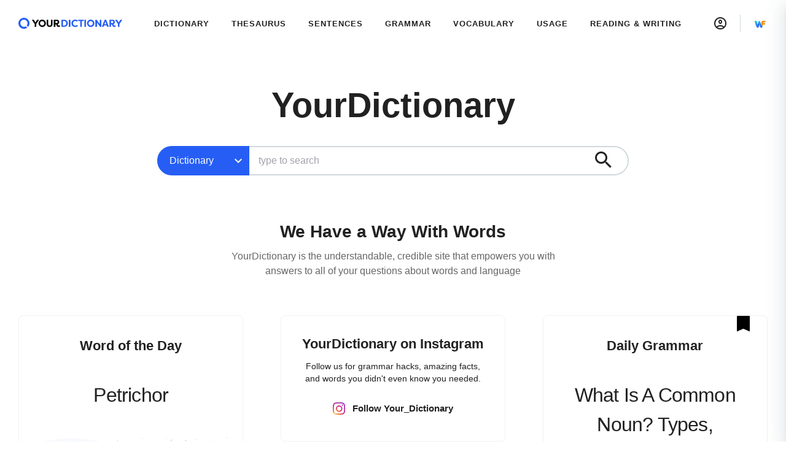

--- FILE ---
content_type: text/javascript
request_url: https://www.yourdictionary.com/_nuxt/123.e7e83c456d193d822fbd.js
body_size: 912
content:
(window.webpackJsonp=window.webpackJsonp||[]).push([[123],{884:function(t,e,r){var c=r(64),n=r(65),o=["class","staticClass","style","staticStyle","attrs"];function l(t,e){var r=Object.keys(t);if(Object.getOwnPropertySymbols){var c=Object.getOwnPropertySymbols(t);e&&(c=c.filter((function(e){return Object.getOwnPropertyDescriptor(t,e).enumerable}))),r.push.apply(r,c)}return r}r(11),r(19),r(9),r(15),r(16),r(10),r(3),r(12),t.exports={functional:!0,render:function(t,e){var r=e._c,data=(e._v,e.data),O=e.children,f=void 0===O?[]:O,w=data.class,v=data.staticClass,style=data.style,y=data.staticStyle,h=data.attrs,j=void 0===h?{}:h,d=n(data,o);return r("svg",function(t){for(var e=1;e<arguments.length;e++){var r=null!=arguments[e]?arguments[e]:{};e%2?l(Object(r),!0).forEach((function(e){c(t,e,r[e])})):Object.getOwnPropertyDescriptors?Object.defineProperties(t,Object.getOwnPropertyDescriptors(r)):l(Object(r)).forEach((function(e){Object.defineProperty(t,e,Object.getOwnPropertyDescriptor(r,e))}))}return t}({class:[w,v],style:[style,y],attrs:Object.assign({width:"296",height:"265",xmlns:"http://www.w3.org/2000/svg"},j)},d),f.concat([r("path",{attrs:{d:"M62.55 53.6c5 .2 11.75.4 20.25.6 8.5.2 16.95.3 25.35.3 9.6 0 18.9-.1 27.9-.3 9-.2 15.4-.3 19.2-.3 27.8 0 48.6 5.5 62.4 16.5 13.8 11 20.7 25.2 20.7 42.6 0 7.2-1.4 14.75-4.2 22.65-2.8 7.9-7.55 15.2-14.25 21.9-6.7 6.7-15.85 12.15-27.45 16.35-11.6 4.2-26.2 6.3-43.8 6.3h-30.6v-6h27.6c11.8 0 20.75-2.7 26.85-8.1 6.1-5.4 10.3-12.5 12.6-21.3 2.3-8.8 3.45-18.3 3.45-28.5 0-19-2.8-33.2-8.4-42.6-5.6-9.4-15.2-14.1-28.8-14.1-7.8 0-12.85 1.7-15.15 5.1-2.3 3.4-3.45 10.3-3.45 20.7v147c0 7.8.8 13.6 2.4 17.4 1.6 3.8 4.7 6.3 9.3 7.5 4.6 1.2 11.4 1.9 20.4 2.1v6.6c-6.2-.2-14.2-.4-24-.6-9.8-.2-20.1-.3-30.9-.3-8.6 0-17 .1-25.2.3-8.2.2-15.6.4-22.2.6v-6c6.4-.4 11.2-1.2 14.4-2.4 3.2-1.2 5.35-3.6 6.45-7.2 1.1-3.6 1.65-9 1.65-16.2V85.4c0-7.4-.55-12.85-1.65-16.35-1.1-3.5-3.3-5.9-6.6-7.2-3.3-1.3-8.05-2.05-14.25-2.25v-6z",fill:"#000","fill-rule":"nonzero"}})]))}}}}]);

--- FILE ---
content_type: image/svg+xml
request_url: https://www.yourdictionary.com/_nuxt/img/tiktok.c421ab4.svg
body_size: 1688
content:
<svg xmlns="http://www.w3.org/2000/svg" viewBox="0 0 26.667 26.667"><g transform="translate(-2.667 -2.667)" fill="none" fill-rule="evenodd"><path d="M0 0h32v32H0z"/><circle fill="#010201" fill-rule="nonzero" cx="16" cy="16" r="13.333"/><g fill-rule="nonzero"><path d="m12.44 21.351.048.044c.148.104.255.254.395.367.438.352.932.543 1.497.579 1.34.083 2.507-.925 2.659-2.25.008-.065.004-.13.004-.194V7.931c0-.18.09-.269.269-.269h1.819c.057 0 .116-.01.168.026a.035.035 0 0 0 .01.008c.03.03.037.069.045.106.233 1.075.798 1.932 1.685 2.58.055.04.103.091.154.135l.117.098c.142.081.245.212.369.316.49.41 1.045.692 1.663.85.056.014.117.014.156.065.002.004.006.006.01.008.036.037.03.087.03.132v2.11c0 .16-.022.17-.184.17-.515 0-1.021-.07-1.52-.184a7.301 7.301 0 0 1-2.393-1.031c-.038-.026-.079-.08-.12-.061-.052.023-.026.09-.026.138 0 1.98.008 3.958-.004 5.94-.008 1.384-.449 2.62-1.355 3.676-.962 1.12-2.185 1.77-3.653 1.95-1.131.138-2.204-.068-3.223-.57a3.02 3.02 0 0 1-.47-.286l-.14-.124c-.352-.29-.595-.666-.824-1.05a5.424 5.424 0 0 1-.69-1.911 5.436 5.436 0 0 1-.075-1.174c.07-1.268.496-2.398 1.314-3.376a5.643 5.643 0 0 1 2.552-1.738c.42-.144.855-.233 1.302-.265.083-.005.164-.025.247-.02.04.003.079 0 .114.026.004.004.008.006.012.008.024.04.018.085.018.127v2.216c-.004.071-.04.095-.107.077a2.658 2.658 0 0 0-.596-.09 2.29 2.29 0 0 0-.915.136c-.982.361-1.576 1.064-1.7 2.1-.123 1.019.28 1.834 1.127 2.423.071.05.144.095.211.15v-.002Z" fill="#FFF"/><path d="M10.594 23.838c.037-.01.059.02.085.036a5.644 5.644 0 0 0 3.184.827c1.254-.065 2.378-.482 3.35-1.286a5.542 5.542 0 0 0 1.867-2.92c.098-.369.152-.746.171-1.13.012-.218.01-.44.01-.659V12.92c.05-.014.071.023.099.041a7.257 7.257 0 0 0 3.5 1.254c.188.016.376.014.561.028.081.006.083.002.085-.083V11.972c0-.04.002-.079.004-.118.168.02.334.055.504.067.105.008.21.018.314.014.051 0 .073.016.067.069-.002.022 0 .043 0 .065v2.823c-.002.08-.002.083-.087.08-.288 0-.577-.019-.863-.056a7.237 7.237 0 0 1-1.703-.435 7.34 7.34 0 0 1-1.487-.786l-.103-.067v6.178a5.486 5.486 0 0 1-.853 2.985 5.556 5.556 0 0 1-2.874 2.317c-.741.269-1.51.373-2.298.314-1.329-.099-2.479-.606-3.458-1.507-.026-.024-.05-.053-.073-.079l-.002.002Z" fill="#CB1C54"/><path d="M19.3 7.686c-.039 0-.078.006-.118.006h-1.947c-.1 0-.15.049-.15.146v11.903c0 .277-.02.547-.107.81-.304.929-.929 1.54-1.88 1.758-1.022.233-1.89-.079-2.58-.871a.215.215 0 0 1-.028-.045c.197.079.395.158.604.2.666.131 1.294.029 1.87-.327.669-.41 1.062-1.013 1.2-1.782a2.55 2.55 0 0 0 .03-.442V7.117c0-.186-.026-.162.158-.162h2.814c.093 0 .095 0 .095.097 0 .213-.004.425.038.634h.002Z" fill="#6ABAC5"/><path d="M14.394 14.206a5.715 5.715 0 0 0-1.64.285 5.588 5.588 0 0 0-2.048 1.205A5.576 5.576 0 0 0 8.9 20.105a5.563 5.563 0 0 0 1.533 3.573c.01.01.015.024.023.036-.11-.048-.2-.129-.292-.202a5.588 5.588 0 0 1-2.14-3.92 5.537 5.537 0 0 1 .468-2.805c.291-.643.686-1.212 1.188-1.704a5.611 5.611 0 0 1 3.53-1.598c.371-.027.74-.02 1.112.026.05.006.079.016.079.075-.004.206-.004.411-.006.616v.004Z" fill="#6ABAC5"/><path d="M12.44 21.351a2.179 2.179 0 0 1-.598-.419 2.509 2.509 0 0 1-.778-1.564 2.56 2.56 0 0 1 1.795-2.742 2.58 2.58 0 0 1 1.448-.022c.028.008.053.02.083.012.016-.04.008-.079.008-.118v-2.163c0-.04.004-.08.006-.119.278-.02.555.006.83.038.043.004.055.026.053.063v2.931c0 .036.01.072-.014.111-.126-.024-.249-.061-.377-.079-.739-.103-1.405.07-1.99.53-.513.404-.829.936-.936 1.58a2.52 2.52 0 0 0 .423 1.892l.046.073.001-.004ZM21.197 10.517a3.532 3.532 0 0 1-.745-.603 4.227 4.227 0 0 1-1.141-2.198v-.022c.258-.014.52 0 .778-.006.045 0 .067.018.061.063v.053c-.014.727.202 1.391.557 2.015.127.223.279.429.443.626.017.022.043.04.047.072Z" fill="#CB1C54"/><path d="M23.5 11.846a4.23 4.23 0 0 1-1.953-.994c-.083-.073-.168-.146-.235-.237.027-.002.047.014.069.026a4.23 4.23 0 0 0 2.036.559c.085 0 .087.002.087.083 0 .188-.002.373-.004.561v.002Z" fill="#6ABAC5"/></g></g></svg>


--- FILE ---
content_type: image/svg+xml
request_url: https://www.yourdictionary.com/_nuxt/img/about-bg.0ec9374.svg
body_size: 950
content:
<?xml version="1.0" encoding="UTF-8"?>
<svg width="453px" height="360px" viewBox="0 0 453 360" version="1.1" xmlns="http://www.w3.org/2000/svg" xmlns:xlink="http://www.w3.org/1999/xlink">
    <title>bg</title>
    <defs>
        <polygon id="path-1" points="0 0 453 0 453 360 0 360"></polygon>
    </defs>
    <g stroke="none" stroke-width="1" fill="none" fill-rule="evenodd">
        <g id="Spec" transform="translate(-305.000000, -386.000000)">
            <g transform="translate(305.000000, 386.000000)">
                <mask id="mask-2" fill="white">
                    <use xlink:href="#path-1"></use>
                </mask>
                <g id="path-1"></g>
                <g id="Shape" mask="url(#mask-2)">
                    <g transform="translate(232.853120, 164.294679) scale(-1, 1) rotate(135.000000) translate(-232.853120, -164.294679) translate(9.353120, -20.705321)">
                        <path d="M4.47687163,91.6122927 C14.0816935,63.5686556 34.8161641,40.71909 61.8007055,28.4409334 C115.399945,3.53702627 229.91182,-31.0258729 342.852382,54.5085744 C497.539438,171.638399 413.154099,361.967091 269.136454,369.764109 C226.555806,372.072181 188.417512,357.525506 163.218304,322.477718 C145.468284,297.806558 139.338223,267.665848 124.614436,241.326669 C111.267973,217.489518 92.7807944,212.776395 67.9889637,203.854435 C20.8107695,186.863919 -12.4583929,142.428676 4.47687163,91.6122927 Z" stroke="none" fill="#CBD4F1" fill-rule="nonzero"></path>
                        <path d="M6.38215119,160.44623 C8.31100002,130.789226 22.3158387,103.239431 45.1015262,84.2789246 C90.3063966,46.1466585 191.518843,-17.3228553 322.622647,35.8211953 C502.222468,108.624461 470.608098,314.919826 333.909345,360.207969 C293.505677,373.605792 252.985851,369.541721 219.55167,342.240496 C196.01029,323.009078 182.206833,295.357837 161.220932,273.812427 C142.15164,254.230993 123.121067,254.542118 96.90805,252.422578 C46.9794159,248.319616 3.34268025,214.056968 6.38215119,160.44623 Z" stroke="#000000" stroke-width="1.37186663" fill="none" stroke-linecap="round" stroke-linejoin="round"></path>
                    </g>
                </g>
            </g>
        </g>
    </g>
</svg>


--- FILE ---
content_type: text/javascript
request_url: https://www.yourdictionary.com/_nuxt/81.d6928c2b3f3b183d81b0.js
body_size: 6053
content:
(window.webpackJsonp=window.webpackJsonp||[]).push([[81],{646:function(t,e,o){var content=o(695);content.__esModule&&(content=content.default),"string"==typeof content&&(content=[[t.i,content,""]]),content.locals&&(t.exports=content.locals);(0,o(39).default)("5295eadc",content,!0,{sourceMap:!1})},694:function(t,e,o){"use strict";o(646)},695:function(t,e,o){var n=o(38)((function(i){return i[1]}));n.push([t.i,"/*purgecss start ignore*/\n.emphasis[data-v-1736a990]{\n  font-weight:600\n}\n.modal-box[data-v-1736a990]{\n  position:fixed;\n  top:0;\n  bottom:0;\n  left:0;\n  right:0;\n  z-index:900;\n  display:-webkit-box;\n  display:-webkit-flex;\n  display:-moz-box;\n  display:flex;\n  -webkit-box-pack:center;\n  -webkit-justify-content:center;\n     -moz-box-pack:center;\n          justify-content:center;\n  -webkit-box-align:center;\n  -webkit-align-items:center;\n     -moz-box-align:center;\n          align-items:center\n}\n.modal-box__backdrop[data-v-1736a990]{\n  position:absolute;\n  top:0;\n  bottom:0;\n  left:0;\n  right:0;\n  z-index:1;\n  background-color:rgba(38,50,56,.3)\n}\n.modal-box__box[data-v-1736a990]{\n  margin:auto 15px;\n  position:relative;\n  z-index:2;\n  width:100%;\n  max-width:400px;\n  max-height:85%;\n  overflow:hidden;\n  overflow-y:auto;\n  padding:25px;\n  background-color:#fff;\n  border-radius:10px;\n  -webkit-box-shadow:0 24px 38px 3px rgba(84,110,122,.06),0 9px 46px 8px rgba(84,110,122,.12),0 11px 15px -7px rgba(84,110,122,.2);\n          box-shadow:0 24px 38px 3px rgba(84,110,122,.06),0 9px 46px 8px rgba(84,110,122,.12),0 11px 15px -7px rgba(84,110,122,.2)\n}\n@media(min-width:768px){\n.modal-box__box[data-v-1736a990]{\n    padding:30px\n}\n}\n.modal-box__btn-close[data-v-1736a990]{\n  background-color:rgba(0,0,0,0);\n  border:none;\n  color:#78909c;\n  cursor:pointer;\n  font-size:24px;\n  outline:none;\n  text-decoration:none;\n  position:absolute;\n  right:20px;\n  top:25px;\n  padding:0;\n  -webkit-transition:opacity .2s ease-in;\n  -moz-transition:opacity .2s ease-in;\n  transition:opacity .2s ease-in\n}\n.modal-box__btn-close[data-v-1736a990]:focus,.modal-box__btn-close[data-v-1736a990]:hover{\n  opacity:.5\n}\n.modal-box__btn-close[data-v-1736a990]:active{\n  opacity:1\n}\n@media(min-width:768px){\n.modal-box__btn-close[data-v-1736a990]{\n    top:20px\n}\n}\n.modal-fade-enter[data-v-1736a990],.modal-fade-leave-to[data-v-1736a990]{\n  opacity:0\n}\n.modal-fade-enter-active[data-v-1736a990],.modal-fade-leave-active[data-v-1736a990]{\n  -webkit-transition:opacity .5s ease;\n  -moz-transition:opacity .5s ease;\n  transition:opacity .5s ease\n}\n\n/*purgecss end ignore*/",""]),n.locals={},t.exports=n},699:function(t,e,o){"use strict";var n={name:"ModalBox",props:{open:{type:Boolean,default:!1},modalTitle:{type:String,default:""},modalDescription:{type:String,default:""},boxClass:{type:String,default:""},height:{type:String,default:""}},computed:{customStyle:function(){return{height:"".concat(parseFloat(this.height),"px")}}},methods:{close:function(){this.$emit("close-modal")}}},r=(o(694),o(7)),component=Object(r.a)(n,(function(){var t=this,e=t._self._c;t._self._setupProxy;return e("div",{staticClass:"modal-box"},[e("div",{staticClass:"modal-box__backdrop",on:{click:t.close}}),t._v(" "),e("transition",{attrs:{name:"modal-fade"}},[e("div",{staticClass:"modal-box__box",class:t.boxClass,style:t.customStyle,attrs:{role:"dialog","aria-hidden":!t.open}},[e("button",{staticClass:"ltk-clear modal-box__btn-close",attrs:{type:"button","aria-label":"Close modal"},on:{click:t.close}}),t._v(" "),e("div",{staticClass:"modal-box__container"},[e("header",{staticClass:"modal-box__header",attrs:{id:t.modalTitle}},[t._t("header")],2),t._v(" "),e("section",{staticClass:"modal-box__content",attrs:{id:t.modalDescription}},[t._t("content")],2),t._v(" "),e("footer",{staticClass:"modal-box__footer"},[t._t("footer")],2)])])])],1)}),[],!1,null,"1736a990",null);e.a=component.exports;installComponents(component,{Header:o(119).default})},854:function(t,e,o){var n=o(64),r=o(65),l=["class","staticClass","style","staticStyle","attrs"];function c(t,e){var o=Object.keys(t);if(Object.getOwnPropertySymbols){var n=Object.getOwnPropertySymbols(t);e&&(n=n.filter((function(e){return Object.getOwnPropertyDescriptor(t,e).enumerable}))),o.push.apply(o,n)}return o}o(11),o(19),o(9),o(15),o(16),o(10),o(3),o(12),t.exports={functional:!0,render:function(t,e){var o=e._c,d=e._v,data=e.data,x=e.children,f=void 0===x?[]:x,m=data.class,y=data.staticClass,style=data.style,_=data.staticStyle,C=data.attrs,h=void 0===C?{}:C,v=r(data,l);return o("svg",function(t){for(var e=1;e<arguments.length;e++){var o=null!=arguments[e]?arguments[e]:{};e%2?c(Object(o),!0).forEach((function(e){n(t,e,o[e])})):Object.getOwnPropertyDescriptors?Object.defineProperties(t,Object.getOwnPropertyDescriptors(o)):c(Object(o)).forEach((function(e){Object.defineProperty(t,e,Object.getOwnPropertyDescriptor(o,e))}))}return t}({class:[m,y],style:[style,_],attrs:Object.assign({xmlns:"http://www.w3.org/2000/svg",width:"110",height:"122"},h)},v),f.concat([o("style",[d(".B{fill:#d1c1ea}.C{fill:#3f3d56}.D{fill:#ff6584}.E{fill:#2f2e41}.F{fill:#ffb9b9}")]),o("path",{attrs:{d:"M70.818 90.324c.504.264 1.124.191 1.55-.183s.569-.969.357-1.49l.075-.368c1.09-.997 2.688-1.246 4.039-.63s2.187 1.975 2.111 3.434c-.169 4.023.034 8.364-2.694 11.608 12.451-9.973 18.128-26.962 14.326-42.243-1.866-2.548-2.736-5.934-1.899-9.001 1.05 1.001 3.097.732 2.784-1.001l-.509-2.052c7.171-2.743 9.044 7.709.549 11.964a41.99 41.99 0 011.126 8.855 17.96 17.96 0 014.658-7.082c2.036-1.797 4.728-2.853 7.232-4.059 3.047-1.471 6.43 1.445 5.23 4.558-2.029-.254-3.464 2.122-1.623 3.4-3.233 5.323-9.433 8.706-15.732 8.759a42.367 42.367 0 01-5.721 17.22c4.024-5.998 11.811-4.271 17.965-4.526.834-.103 1.652.287 2.084.994s.397 1.598-.089 2.27a12.49 12.49 0 00-2.425.097 1.835 1.835 0 00-1.544 1.442 1.8 1.8 0 00.867 1.91c-5.399 4.851-13.764 5.894-20.329 2.798a44.56 44.56 0 01-6.535 6.542l-9.761-4.561c.017-.123.039-.247.059-.368a12.43 12.43 0 002.778 1.104c-1.041-3.891-2.202-6.17 1.073-9.393zm-17.253-9.241a1.38 1.38 0 01-1.506.404 1.337 1.337 0 01-.904-1.247l-.211-.312c-1.394-.52-2.971-.16-3.986.91s-1.266 2.636-.634 3.959c1.705 3.662 3.189 7.756 6.966 9.751-15.378-4.631-27.181-18.262-29.542-33.814.748-3.049.251-6.505-1.706-9.036-.588 1.315-2.588 1.822-2.965.102l-.318-2.088c-7.702.111-5.412 10.48 4.098 11.28a42.08 42.08 0 002.366 8.614 18.37 18.37 0 00-7.044-4.835c-2.578-.911-5.48-.894-8.265-1.084-3.39-.235-5.402 3.714-3.091 6.152 1.782-.985 4.027.685 2.813 2.547 5.046 3.733 12.094 4.573 17.952 2.295a43.19 43.19 0 0011.933 13.828c-6.038-4.065-12.59.412-18.391 2.45a2.095 2.095 0 00-1.549 1.691 2.06 2.06 0 00.957 2.069 12.446 12.446 0 012.284-.807 1.87 1.87 0 011.986.764 1.78 1.78 0 01-.068 2.089c6.871 2.496 15.025.369 19.917-4.923a45.59 45.59 0 008.575 3.641l7.289-7.83c-.063-.107-.131-.215-.196-.319a12.18 12.18 0 01-2.149 2.049c-.533-3.987-.336-6.526-4.611-8.299zm1.838-33.041a1.355 1.355 0 001.184-.998 1.32 1.32 0 00-.552-1.431l-.147-.346c.338-1.422 1.524-2.502 2.998-2.729s2.941.444 3.709 1.696c2.15 3.43 4.79 6.921 4.37 11.102 4.667-15.075-.288-32.271-12.147-42.872-3.001-1.095-5.652-3.429-6.703-6.431 1.442.257 2.99-1.084 1.743-2.351l-1.592-1.425c4.397-6.193 11.903 1.456 7.268 9.627a43.06 43.06 0 015.977 6.732 17.623 17.623 0 01-.162-8.42c.669-2.603 2.304-4.95 3.698-7.318 1.695-2.885 6.165-2.313 6.94.925-1.83.897-1.67 3.653.587 3.707.344 6.182-2.881 12.375-8.084 15.86a42.25 42.25 0 015.05 17.412c-.071-7.174 7.382-9.995 12.35-13.568a2.16 2.16 0 012.298-.314 2.072 2.072 0 011.218 1.932 12.25 12.25 0 00-1.96 1.405c-.579.516-.764 1.333-.462 2.04s1.026 1.152 1.808 1.112c-1.724 6.974-8.081 12.408-15.298 13.426a43.29 43.29 0 01-1.705 8.997L57.083 57.36c-.056-.111-.109-.226-.161-.338a12.53 12.53 0 002.937-.601c-3.08-2.659-5.342-3.917-4.456-8.379z",fill:"#f1f0fa"}}),o("path",{staticClass:"E",attrs:{d:"M66.205 44.638c-4.868 0-7.508-.582-8.43-1.824-.814-1.096-.268-2.542.363-4.217.454-1.204.968-2.568.968-3.918 0-6.567 3.403-9.896 10.115-9.896 3.34 0 6.925 1.736 9.592 4.643 2.424 2.643 3.632 5.806 3.313 8.678-.261 2.356-1.382 3.905-3.527 4.875l-.125.057-.036-.131a5.541 5.541 0 00-.924-1.875 6.293 6.293 0 01-.669 2.542l-.023.045-.05.014c-2.428.677-5.309.86-7.548.944a80.2 80.2 0 01-3.021.063z"}}),o("path",{staticClass:"F",attrs:{d:"M67.521 53.865a3.613 3.613 0 00-2.397-2.271 3.7 3.7 0 00-3.278.59l-16.02 9.396-5.013-11.999a3.44 3.44 0 00-.127-4.104c-.944-1.197-2.567-1.66-4.018-1.148s-2.402 1.883-2.353 3.395 1.084 2.822 2.566 3.244c.309 3.46 2.026 18.926 7.999 18.364 5.021-.473 17.49-8.619 21.363-11.444a3.539 3.539 0 001.278-4.022z"}}),o("path",{staticClass:"E",attrs:{d:"M79.608 122H65.65l-2.341-11.332L62.55 122H49.584a253.64 253.64 0 011.418-26.644l.161-.536.254-.857.161-.538 2.683-9.022.212-.716H70.63a23.34 23.34 0 012.564 2.773l.82 1.067.601.855a28.466 28.466 0 013.983 8.575v.002a24.24 24.24 0 01.377 1.603v.002l.252 1.482.128 1.115a25.04 25.04 0 01-.203 6.253L79.608 122z"}}),o("ellipse",{staticClass:"B",attrs:{transform:"rotate(-21.161 5.174 17.31)",cx:"5.174",cy:"17.31",rx:"1.754",ry:"1.202"}}),o("ellipse",{staticClass:"C",attrs:{transform:"rotate(-21.161 16.581 15.878)",cx:"16.581",cy:"15.877",rx:"1.754",ry:"1.202"}}),o("ellipse",{staticClass:"D",attrs:{transform:"rotate(-21.161 4.185 26.84)",cx:"4.185",cy:"26.839",rx:"1.754",ry:"1.202"}}),o("ellipse",{staticClass:"B",attrs:{transform:"rotate(-13.316 1.07 31.1)",cx:"1.07",cy:"31.1",rx:"1",ry:"1.09"}}),o("ellipse",{staticClass:"C",attrs:{transform:"rotate(-13.316 1.002 38.217)",cx:"1.002",cy:"38.217",rx:"1",ry:"1.09"}}),o("ellipse",{staticClass:"B",attrs:{transform:"rotate(-13.316 11.014 23.477)",cx:"11.014",cy:"23.477",rx:"1",ry:"1.09"}}),o("ellipse",{staticClass:"D",attrs:{transform:"rotate(-13.316 5.006 22.049)",cx:"5.006",cy:"22.049",rx:"1",ry:"1.09"}}),o("ellipse",{staticClass:"C",attrs:{transform:"rotate(-13.316 11.374 15.496)",cx:"11.374",cy:"15.496",rx:"1",ry:"1.09"}}),o("ellipse",{staticClass:"B",attrs:{transform:"rotate(-49.595 13.252 64.691)",cx:"13.252",cy:"64.691",rx:"1.209",ry:"1.744"}}),o("ellipse",{staticClass:"C",attrs:{transform:"rotate(-49.595 6.534 55.552)",cx:"6.534",cy:"55.552",rx:"1.209",ry:"1.744"}}),o("ellipse",{staticClass:"D",attrs:{transform:"rotate(-49.595 22.282 61.006)",cx:"22.282",cy:"61.006",rx:"1.209",ry:"1.744"}}),o("ellipse",{staticClass:"B",attrs:{transform:"rotate(-41.75 27.592 61.658)",cx:"27.592",cy:"61.658",rx:"1.101",ry:"1"}}),o("ellipse",{staticClass:"C",attrs:{transform:"rotate(-41.75 34.016 58.329)",cx:"34.016",cy:"58.329",rx:"1.101",ry:"1"}}),o("ellipse",{staticClass:"B",attrs:{transform:"rotate(-41.75 16.01 56.727)",cx:"16.011",cy:"56.727",rx:"1.101",ry:"1"}}),o("ellipse",{staticClass:"D",attrs:{transform:"rotate(-41.75 17.588 62.58)",cx:"17.588",cy:"62.579",rx:"1.101",ry:"1"}}),o("ellipse",{staticClass:"C",attrs:{transform:"rotate(-41.75 8.67 60.217)",cx:"8.671",cy:"60.217",rx:"1.101",ry:"1"}}),o("ellipse",{staticClass:"B",attrs:{transform:"rotate(-26.188 58.95 5.646)",cx:"58.95",cy:"5.646",rx:"1.219",ry:"1.729"}}),o("ellipse",{staticClass:"C",attrs:{transform:"rotate(-26.188 61.407 16.646)",cx:"61.407",cy:"16.647",rx:"1.219",ry:"1.729"}}),o("ellipse",{staticClass:"D",attrs:{transform:"rotate(-26.188 49.168 5.516)",cx:"49.168",cy:"5.516",rx:"1.219",ry:"1.729"}}),o("ellipse",{staticClass:"B",attrs:{transform:"rotate(-18.343 44.56 2.852)",cx:"44.56",cy:"2.852",rx:"1.109",ry:"1"}}),o("ellipse",{staticClass:"C",attrs:{transform:"rotate(-18.343 37.314 3.41)",cx:"37.314",cy:"3.409",rx:"1.109",ry:"1"}}),o("ellipse",{staticClass:"B",attrs:{transform:"rotate(-18.343 53.187 11.883)",cx:"53.187",cy:"11.883",rx:"1.109",ry:"1"}}),o("ellipse",{staticClass:"D",attrs:{transform:"rotate(-18.343 54.114 5.898)",cx:"54.114",cy:"5.898",rx:"1.109",ry:"1"}}),o("ellipse",{staticClass:"C",attrs:{transform:"rotate(-18.343 61.34 11.535)",cx:"61.339",cy:"11.535",rx:"1.109",ry:"1"}}),o("path",{attrs:{d:"M63.844 46.496l7.684-.388 3.569 5.524s6.715 1.1 6.25 8.85-8.17 14.551-8.17 14.551l.329 4.036-.572 1.601.073.899.78.952.08.984-.691 1.558.94 1.491-19.767-1.876-.723-2.579 1.054-1.385-.589-1.806.885-1.737.462-5.519s-5.051-7.433.747-13.031l2.327-3.875 2.604-3.112 2.726-5.138z",fill:"#764fc2"}}),o("ellipse",{staticClass:"F",attrs:{cx:"67.642",cy:"36.953",rx:"8.149",ry:"7.979"}}),o("path",{staticClass:"E",attrs:{d:"M66.567 36.475a38.2 38.2 0 01-2.102-.058l-.125-.007.016-.121a5.44 5.44 0 00-.171-2.265 6.41 6.41 0 01-1.598 2.205l-.039.035-.052-.006a40.944 40.944 0 01-5.64-1.005l-.071-.018-.014-.07a10.202 10.202 0 01-.214-2.016c0-2.116.785-3.897 2.212-5.014 1.552-1.217 3.778-1.591 6.269-1.054h7.964c1.823.002 3.3 1.445 3.302 3.225v4.925l-.087.022a38.96 38.96 0 01-9.651 1.222z"}}),o("path",{staticClass:"B",attrs:{d:"M10.958 27.652a1.396 1.396 0 00-.856 1.798l8.602 23.091c.272.727 1.094 1.102 1.838.837l33.385-11.903a1.396 1.396 0 00.856-1.798l-8.602-23.091c-.272-.727-1.094-1.102-1.838-.837L10.958 27.652z"}}),o("path",{attrs:{d:"M41.489 44.608L21.06 51.9c-.8.285-1.685-.119-1.977-.902l-7.8-20.962a1.504 1.504 0 01.921-1.937l31.49-11.241c.8-.285 1.685.119 1.977.902l3.769 10.129c2.509 6.767-1.048 14.246-7.951 16.719z",fill:"#fff"}}),o("path",{attrs:{d:"M26.794 29.478l-4.881 1.747a.505.505 0 01-.489-.084.48.48 0 01-.17-.458.49.49 0 01.319-.373l4.881-1.747a.5.5 0 01.636.291.484.484 0 01-.296.624zm11.6-2.062l-15.749 5.647a.5.5 0 01-.487-.084.48.48 0 01-.169-.457.49.49 0 01.318-.372l15.749-5.647a.5.5 0 01.486.084.48.48 0 01.169.456.49.49 0 01-.317.372zm.808 2.133l-15.75 5.647a.5.5 0 01-.486-.084.48.48 0 01-.169-.456.49.49 0 01.317-.372l15.75-5.647c.256-.091.539.038.633.29s-.038.53-.294.623zm.807 2.132L24.26 37.328a.5.5 0 01-.487-.084.48.48 0 01-.169-.457.49.49 0 01.318-.372l15.749-5.647c.256-.092.54.038.633.29s-.039.531-.295.623zm.734 2.133l-15.75 5.647c-.256.092-.54-.038-.633-.29s.039-.531.295-.623l15.75-5.647c.256-.092.54.038.633.29s-.039.531-.295.623z",fill:"#764fc2"}}),o("path",{staticClass:"F",attrs:{d:"M90.691 39.781l-8.624 20.197c-.766 1.778-2.847 2.626-4.676 1.905-.919-.362-1.645-1.078-2.009-1.98s-.333-1.91.086-2.789l9.615-20.711 5.3-12.826c-.938-.916-1.191-2.309-.631-3.484s1.811-1.883 3.131-1.77 2.427 1.023 2.769 2.276a3.05 3.05 0 01-1.241 3.324l-3.72 15.859z"}})]))}}},936:function(t,e,o){"use strict";o.r(e);var n=o(854),r=o.n(n),l=o(699),c={name:"NewsletterConfirmation",components:{ConfirmationGraphic:r.a,ModalBox:l.a},props:{isVisible:{type:Boolean,default:!1},isLoginFromAnonymous:{type:Boolean,default:!1},isProcessing:{type:Boolean,default:!1},height:{type:String,default:"0px"},tr:{type:Object,default:function(){return{}}}}},d=o(7),component=Object(d.a)(c,(function(){var t=this,e=t._self._c;return e("ModalBox",{directives:[{name:"show",rawName:"v-show",value:t.isVisible&&!t.isLoginFromAnonymous,expression:"isVisible && !isLoginFromAnonymous"}],staticClass:"confirmation__dialog text-center font-helvetica",attrs:{boxClass:"w-90 sm:w-105 p-7 sm:p-10 rounded-12 max-h-92.5 sm:max-h-108.5",height:t.height},on:{"close-modal":function(e){return t.$emit("close-modal")}},scopedSlots:t._u([{key:"content",fn:function(){return[e("div",{staticClass:"dialog__inner_container"},[e("ConfirmationGraphic",{staticClass:"confirmation__graphic mx-auto"}),t._v(" "),e("p",{staticClass:"dialog__caption text-black mt-4 font-bold text-1.5xl leading-6.5 sm:leading-7.5"},[t._v("\n                "+t._s(t.tr.newsletterConfirmationPopupCaption)+"\n            ")]),t._v(" "),e("p",{staticClass:"dialog__text mt-2 text-sm sm:text-base text-black"},[t._v("\n                "+t._s(t.tr.newsletterConfirmationPopupText)+"\n            ")]),t._v(" "),e("div",{staticClass:"dialog__controls flex flex-col mt-6"},[e("div",[e("button",{staticClass:"button__close inline-block text-xbase font-bold bg-ydr-purple hover:bg-ydr-light-purple focus:bg-ydr-dark-purple text-white border py-3.25 px-5.5 rounded-100",attrs:{type:"button"},on:{click:function(e){return t.$emit("close-modal")}}},[t._v("\n                        "+t._s(t.tr.newsletterConfirmationPopupThanksButton)+"\n                    ")])]),t._v(" "),e("div",[e("button",{staticClass:"button__undo inline-block text-xbase text-center underline text-gray hover:text-black mt-6",attrs:{type:"button",disabled:t.isProcessing},on:{click:function(e){return t.$emit("undo-subscribe")}}},[t._v("\n                        "+t._s(t.tr.newsletterConfirmationPopupUndoButton)+"\n                    ")])])])],1)]},proxy:!0}])})}),[],!1,null,null,null);e.default=component.exports}}]);

--- FILE ---
content_type: image/svg+xml
request_url: https://www.yourdictionary.com/_nuxt/img/linkedin.2186fd0.svg
body_size: 548
content:
<svg xmlns="http://www.w3.org/2000/svg" viewBox="0 0 26.667 26.667"><g transform="translate(-2.667 -2.667)" fill="none" fill-rule="evenodd"><path d="M0 0h32v32H0z"/><circle fill="#0A66C2" fill-rule="nonzero" cx="16" cy="16" r="13.333"/><path d="M17.031 14.18c.22-.246.4-.495.624-.706a3.426 3.426 0 0 1 2.465-.972c.526.004 1.043.041 1.55.187 1.157.334 1.828 1.132 2.15 2.262.241.848.285 1.719.287 2.592.004 1.84-.006 3.684 0 5.525 0 .172-.048.217-.218.217-.948-.008-1.898-.008-2.846 0-.168 0-.203-.05-.203-.207.005-1.753.005-3.505 0-5.259 0-.438-.03-.879-.153-1.305-.227-.787-.79-1.188-1.613-1.144-1.126.06-1.711.616-1.853 1.76a6.35 6.35 0 0 0-.05.822c0 1.704 0 3.409.004 5.114 0 .17-.041.219-.215.219-.956-.008-1.912-.008-2.868 0-.154 0-.198-.04-.198-.196.004-3.373.004-6.75 0-10.123 0-.168.056-.206.214-.206.906.006 1.815.008 2.722 0 .168 0 .209.054.207.212-.01.403-.004.806-.004 1.21l-.002-.001ZM11.832 18.037c0 1.669-.002 3.338.004 5.007 0 .186-.045.24-.237.239-.948-.01-1.896-.008-2.846 0-.153 0-.198-.038-.198-.194.004-3.38.004-6.76 0-10.14 0-.141.034-.19.182-.19.962.005 1.924.007 2.886 0 .185 0 .21.069.21.229-.005 1.683-.003 3.366-.003 5.049h.002ZM12.095 9.41a1.9 1.9 0 0 1-1.896 1.903 1.907 1.907 0 0 1-1.895-1.887 1.905 1.905 0 0 1 1.898-1.902 1.9 1.9 0 0 1 1.893 1.884v.002Z" fill="#FEFEFE" fill-rule="nonzero"/></g></svg>


--- FILE ---
content_type: image/svg+xml
request_url: https://www.yourdictionary.com/_nuxt/img/Image1-web.1982a68.svg
body_size: 62436
content:
<?xml version="1.0" encoding="UTF-8"?>
<svg width="654px" height="529px" viewBox="0 0 654 529" version="1.1" xmlns="http://www.w3.org/2000/svg" xmlns:xlink="http://www.w3.org/1999/xlink">
    <title>Image1 web</title>
    <defs>
        <path d="M8,0 L301,0 C305.418278,-8.11624501e-16 309,3.581722 309,8 L309,141 C309,145.418278 305.418278,149 301,149 L8,149 C3.581722,149 7.64651036e-15,145.418278 0,141 L0,8 C-5.41083001e-16,3.581722 3.581722,-1.85291076e-15 8,0 Z" id="path-1"></path>
        <path d="M10.2555408,1.39933216e-15 L369.744459,4.14336123e-16 C373.310534,-2.4074122e-16 374.603679,0.371302445 375.907383,1.06853082 C377.211087,1.76575919 378.234241,2.78891348 378.931469,4.09261719 C379.628698,5.39632089 380,6.68946584 380,10.2555408 L380,259.744459 C380,263.310534 379.628698,264.603679 378.931469,265.907383 C378.234241,267.211087 377.211087,268.234241 375.907383,268.931469 C374.603679,269.628698 373.310534,270 369.744459,270 L10.2555408,270 C6.68946584,270 5.39632089,269.628698 4.09261719,268.931469 C2.78891348,268.234241 1.76575919,267.211087 1.06853082,265.907383 C0.371302445,264.603679 1.21428765e-15,263.310534 -2.08989236e-15,259.744459 L2.76224082e-16,10.2555408 C-1.60494146e-16,6.68946584 0.371302445,5.39632089 1.06853082,4.09261719 C1.76575919,2.78891348 2.78891348,1.76575919 4.09261719,1.06853082 C5.39632089,0.371302445 6.68946584,-8.1305228e-16 10.2555408,1.39933216e-15 Z" id="path-3"></path>
        <polygon id="path-5" points="7.46550003 3.86550002 5.40000002 5.92650002 3.33450001 3.86550002 2.70000001 4.50000002 5.40000002 7.20000003 8.10000003 4.50000002"></polygon>
        <polygon id="path-7" points="10.36875 5.36875002 7.50000003 8.23125003 4.63125002 5.36875002 3.75000002 6.25000003 7.50000003 10 11.25 6.25000003"></polygon>
        <polygon id="path-9" points="10.36875 5.36875002 7.50000003 8.23125003 4.63125002 5.36875002 3.75000002 6.25000003 7.50000003 10 11.25 6.25000003"></polygon>
        <rect id="path-11" x="0" y="0" width="179" height="214" rx="8"></rect>
    </defs>
    <g id="Page-1" stroke="none" stroke-width="1" fill="none" fill-rule="evenodd">
        <g id="Image1-web" transform="translate(0.403874, -0.000000)">
            <g id="BG" transform="translate(306.980946, 264.491656) rotate(-547.000000) translate(-306.980946, -264.491656) translate(26.180645, 32.491656)" fill-rule="nonzero">
                <path d="M5.61862417,114.886767 C17.6729979,79.7185302 43.6954543,51.0639399 77.5619592,35.6664678 C144.830804,4.4356221 288.54705,-38.9081217 430.291245,68.3566987 C624.428691,215.24383 518.522259,453.926298 337.775281,463.70418 C284.335139,466.598627 236.4703,448.356311 204.844448,404.40449 C182.567578,373.465521 174.874145,335.667442 156.395299,302.636687 C139.64504,272.743612 116.44301,266.833101 85.3284309,255.64448 C26.1182141,234.337455 -15.6357012,178.613259 5.61862417,114.886767 Z" fill="#CBD4F1"></path>
                <path d="M190.155896,31.8060482 C139.718858,46.7000877 95.1780616,72.6251334 57.3611464,104.27085 L56.2172382,105.231557 C27.4968029,129.111837 9.84254212,163.813534 7.41108091,201.169274 C5.57874138,233.46282 17.1525575,261.609915 39.4765596,282.599068 C60.189396,302.073395 89.1708258,314.290929 120.619998,317.068275 L122.667077,317.237072 L133.535573,318.060923 L136.446179,318.288754 L138.521008,318.458591 L140.508175,318.62847 L143.029177,318.856487 L144.829367,319.02972 L146.556951,319.205786 L148.216446,319.385523 L149.287178,319.5078 L150.843227,319.695516 L151.849178,319.823888 L153.314328,320.021909 L154.263862,320.157926 L155.19317,320.297436 L156.103591,320.440687 L156.996464,320.587927 L158.305796,320.816807 L159.160652,320.975104 L160.002643,321.138258 L160.833107,321.306517 L161.653382,321.48013 L162.464808,321.659344 L163.268721,321.844408 L164.066461,322.03557 L164.859366,322.233078 L166.042583,322.541782 L166.829254,322.75624 L167.615772,322.977913 L168.798194,323.324493 C168.929889,323.363965 169.061718,323.403764 169.193708,323.443895 C181.305326,327.126363 191.589697,333.31996 201.525313,343.403836 L201.907995,343.794357 C202.658103,344.563863 203.391377,345.326151 204.113175,346.08749 L204.729174,346.73998 C205.240373,347.283771 205.746498,347.827993 206.249502,348.374928 L207.165391,349.37764 L207.791296,350.070873 L208.728228,351.120977 L209.665415,352.186387 L210.920385,353.636579 L211.869393,354.750833 L212.828278,355.891648 L214.127143,357.459887 L215.120297,358.675808 L216.47533,360.356442 L217.518467,361.66585 L218.950621,363.483389 L220.43625,365.390165 L221.982196,367.39418 L223.595301,369.503437 L225.282406,371.725941 L228.43348,375.911892 L231.359246,379.827908 L235.727644,385.68658 L237.405805,387.920589 L239.575849,390.787072 L241.155934,392.855963 L242.698076,394.858172 L244.204726,396.796148 L245.678339,398.672341 L246.643605,399.890022 L248.067606,401.668686 L249.465112,403.3921 L250.383273,404.511557 L251.291476,405.608272 L252.636697,407.212292 L253.523183,408.255329 L254.402254,409.278165 L255.274636,410.281525 L256.141058,411.266135 L257.002245,412.232721 L257.858925,413.18201 L258.711824,414.114726 L259.561669,415.031595 L260.409187,415.933344 L261.255105,416.820698 C261.395999,416.967431 261.536856,417.113594 261.677692,417.259203 L262.522573,418.126325 L263.367671,418.980867 L264.213713,419.823554 L265.061426,420.655112 L265.911536,421.476267 C266.053461,421.6123 266.195517,421.747929 266.337717,421.88317 L267.192787,422.690082 L268.052071,423.488404 L268.916297,424.278864 L269.786192,425.062186 L270.662482,425.839098 L271.545894,426.610324 L272.885956,427.75809 L273.790353,428.518277 L274.704417,429.27532 C274.857606,429.401272 275.011229,429.527123 275.1653,429.652888 C315.711156,462.735428 366.110292,469.899181 419.256147,452.289813 C502.534491,424.721325 558.130996,347.769104 561.446397,261.283518 C563.101788,218.100967 551.420373,175.596166 526.832996,138.681615 C500.164067,98.6419028 459.180419,66.2595981 405.127498,44.3656013 C330.236421,14.0315545 258.237676,11.7015227 190.155896,31.8060482 Z M404.676996,45.4778281 C458.512041,67.2835746 499.302733,99.5134193 525.834257,139.346837 C550.280177,176.049009 561.8931,218.304594 560.247277,261.23755 C556.950712,347.231796 501.673285,423.742375 418.878872,451.150663 C366.106242,468.636366 316.136399,461.533633 275.924029,428.723194 L275.01146,427.972867 L274.108775,427.21969 L272.771696,426.083002 L271.890556,425.31954 L271.016769,424.550699 C270.87171,424.422071 270.726928,424.293188 270.582407,424.164036 L269.718293,423.38577 L268.859725,422.600317 L268.005979,421.806955 C267.86405,421.674028 267.722292,421.540742 267.580689,421.407081 L266.732821,420.600498 L265.887968,419.784198 L265.045408,418.957458 L264.204416,418.119554 L263.36427,417.269764 L262.524247,416.407365 L261.683624,415.531634 L260.841679,414.641847 L259.997687,413.737283 L259.150926,412.817217 L258.300673,411.880926 L257.446206,410.927689 L256.5868,409.956782 L255.721734,408.967481 L254.850284,407.959064 L253.971726,406.930809 C253.824668,406.757739 253.677283,406.583813 253.529557,406.409015 L252.638984,405.349645 L251.739496,404.268628 L250.830371,403.165242 L249.910886,402.038763 L248.510651,400.304165 L247.083039,398.513542 L246.114882,397.287463 L244.636218,395.398042 L243.12367,393.446089 L241.574797,391.429164 L240.520829,390.047247 L238.905993,387.916613 L236.68583,384.964156 L230.339711,376.455818 L227.547514,372.734798 L224.949114,369.30073 L222.91507,366.638619 L220.986048,364.141217 L219.509417,362.251327 L218.43627,360.891649 L217.389322,359.577692 L216.029129,357.891004 L215.032025,356.670531 L214.051445,355.484466 L213.084487,354.329416 L212.128249,353.201988 L211.179828,352.098787 L210.236323,351.016421 L209.294831,349.951495 L208.352449,348.900617 L207.433781,347.890425 L206.827252,347.230983 L206.217283,346.573653 L205.603121,345.917555 C204.986611,345.26178 204.362683,344.606533 203.72795,343.947855 L202.380102,342.561615 C192.303492,332.334641 181.845085,326.036233 169.542783,322.295789 L168.743488,322.056211 L167.946936,321.824456 L166.754301,321.490945 L165.958709,321.277652 L165.161143,321.071304 L164.360256,320.87165 L163.554699,320.678439 L162.743126,320.49142 L161.924188,320.310342 L161.096538,320.134953 L159.835781,319.881989 L158.980456,319.719725 L158.111703,319.562272 L157.228173,319.409379 L156.32852,319.260794 L155.411397,319.116266 L154.475454,318.975545 L153.519345,318.838378 L152.044423,318.638745 L150.516546,318.445698 L148.931167,318.25839 L147.283738,318.075973 L145.569711,317.897599 L143.784538,317.722422 L142.552651,317.606995 L139.98256,317.378266 L137.261731,317.1507 L133.632296,316.864815 L123.886733,316.129289 L121.671174,315.953506 C90.1172506,313.362538 61.0153589,301.202869 40.2985471,281.724805 C18.2298009,260.975644 6.79717677,233.171923 8.60885046,201.242234 C10.994528,164.590207 28.1689824,130.512004 56.1367261,106.865055 L56.9875331,106.151681 C94.9342878,74.1669501 139.724422,47.9496724 190.495748,32.9569178 C257.645369,13.1276584 328.610167,15.2042059 402.438889,44.5793129 L404.676996,45.4778281 Z" fill="#000000"></path>
            </g>
            <g id="Left-WF" transform="translate(49.596126, 24.000000)">
                <g id="Letters" transform="translate(199.000000, 339.000000)">
                    <mask id="mask-2" fill="white">
                        <use xlink:href="#path-1"></use>
                    </mask>
                    <use stroke-opacity="0.758413462" stroke="#E6E8F1" fill="#FFFFFF" fill-rule="nonzero" xlink:href="#path-1"></use>
                    <g id="4-letters" mask="url(#mask-2)" fill="#000000" fill-opacity="0.6" fill-rule="nonzero">
                        <g transform="translate(16.216000, 18.021000)">
                            <path d="M0.792,4.275 L2.7,4.275 L2.7,1.503 L2.682,1.503 L0.792,4.275 Z M4.482,5.085 L3.672,5.085 L3.672,6.579 L2.7,6.579 L2.7,5.085 L0,5.085 L0,4.068 L2.7,0.279 L3.672,0.279 L3.672,4.275 L4.482,4.275 L4.482,5.085 Z" id="Shape"></path>
                            <polygon points="8.574 0.153 9.699 0.153 9.699 5.607 12.966 5.607 12.966 6.579 8.574 6.579"></polygon>
                            <polygon points="14.04 0.153 18.666 0.153 18.666 1.125 15.165 1.125 15.165 2.808 18.405 2.808 18.405 3.726 15.165 3.726 15.165 5.607 18.729 5.607 18.729 6.579 14.04 6.579"></polygon>
                            <polygon points="19.398 0.153 24.6 0.153 24.6 1.125 22.557 1.125 22.557 6.579 21.432 6.579 21.432 1.125 19.398 1.125"></polygon>
                            <polygon points="25.035 0.153 30.237 0.153 30.237 1.125 28.194 1.125 28.194 6.579 27.069 6.579 27.069 1.125 25.035 1.125"></polygon>
                            <polygon points="31.284 0.153 35.91 0.153 35.91 1.125 32.409 1.125 32.409 2.808 35.649 2.808 35.649 3.726 32.409 3.726 32.409 5.607 35.973 5.607 35.973 6.579 31.284 6.579"></polygon>
                            <path d="M37.254,0.153 L40.323,0.153 C41.031,0.153 41.562,0.306 41.916,0.612 C42.27,0.918 42.447,1.344 42.447,1.89 C42.447,2.196 42.402,2.4495 42.312,2.6505 C42.222,2.8515 42.117,3.0135 41.997,3.1365 C41.877,3.2595 41.7585,3.348 41.6415,3.402 C41.5245,3.456 41.439,3.492 41.385,3.51 L41.385,3.528 C41.481,3.54 41.5845,3.57 41.6955,3.618 C41.8065,3.666 41.91,3.7425 42.006,3.8475 C42.102,3.9525 42.1815,4.089 42.2445,4.257 C42.3075,4.425 42.339,4.635 42.339,4.887 C42.339,5.265 42.3675,5.6085 42.4245,5.9175 C42.4815,6.2265 42.57,6.447 42.69,6.579 L41.484,6.579 C41.4,6.441 41.3505,6.288 41.3355,6.12 C41.3205,5.952 41.313,5.79 41.313,5.634 C41.313,5.34 41.295,5.0865 41.259,4.8735 C41.223,4.6605 41.157,4.4835 41.061,4.3425 C40.965,4.2015 40.8345,4.098 40.6695,4.032 C40.5045,3.966 40.293,3.933 40.035,3.933 L38.379,3.933 L38.379,6.579 L37.254,6.579 L37.254,0.153 Z M38.379,3.078 L40.224,3.078 C40.584,3.078 40.857,2.9925 41.043,2.8215 C41.229,2.6505 41.322,2.394 41.322,2.052 C41.322,1.848 41.292,1.6815 41.232,1.5525 C41.172,1.4235 41.0895,1.323 40.9845,1.251 C40.8795,1.179 40.7595,1.131 40.6245,1.107 C40.4895,1.083 40.35,1.071 40.206,1.071 L38.379,1.071 L38.379,3.078 Z" id="Shape"></path>
                            <path d="M44.628,4.437 C44.628,4.683 44.67,4.893 44.754,5.067 C44.838,5.241 44.955,5.3835 45.105,5.4945 C45.255,5.6055 45.4275,5.6865 45.6225,5.7375 C45.8175,5.7885 46.029,5.814 46.257,5.814 C46.503,5.814 46.713,5.7855 46.887,5.7285 C47.061,5.6715 47.202,5.598 47.31,5.508 C47.418,5.418 47.496,5.3145 47.544,5.1975 C47.592,5.0805 47.616,4.962 47.616,4.842 C47.616,4.596 47.5605,4.4145 47.4495,4.2975 C47.3385,4.1805 47.217,4.098 47.085,4.05 C46.857,3.966 46.5915,3.8865 46.2885,3.8115 C45.9855,3.7365 45.612,3.639 45.168,3.519 C44.892,3.447 44.6625,3.3525 44.4795,3.2355 C44.2965,3.1185 44.151,2.988 44.043,2.844 C43.935,2.7 43.8585,2.547 43.8135,2.385 C43.7685,2.223 43.746,2.058 43.746,1.89 C43.746,1.566 43.8135,1.2855 43.9485,1.0485 C44.0835,0.8115 44.262,0.615 44.484,0.459 C44.706,0.303 44.958,0.1875 45.24,0.1125 C45.522,0.0375 45.807,0 46.095,0 C46.431,0 46.7475,0.0435 47.0445,0.1305 C47.3415,0.2175 47.6025,0.348 47.8275,0.522 C48.0525,0.696 48.231,0.9105 48.363,1.1655 C48.495,1.4205 48.561,1.716 48.561,2.052 L47.436,2.052 C47.406,1.638 47.265,1.3455 47.013,1.1745 C46.761,1.0035 46.44,0.918 46.05,0.918 C45.918,0.918 45.783,0.9315 45.645,0.9585 C45.507,0.9855 45.381,1.0305 45.267,1.0935 C45.153,1.1565 45.0585,1.242 44.9835,1.35 C44.9085,1.458 44.871,1.593 44.871,1.755 C44.871,1.983 44.9415,2.1615 45.0825,2.2905 C45.2235,2.4195 45.408,2.517 45.636,2.583 C45.66,2.589 45.7545,2.6145 45.9195,2.6595 C46.0845,2.7045 46.269,2.754 46.473,2.808 C46.677,2.862 46.8765,2.9145 47.0715,2.9655 C47.2665,3.0165 47.406,3.054 47.49,3.078 C47.7,3.144 47.883,3.234 48.039,3.348 C48.195,3.462 48.3255,3.5925 48.4305,3.7395 C48.5355,3.8865 48.6135,4.044 48.6645,4.212 C48.7155,4.38 48.741,4.548 48.741,4.716 C48.741,5.076 48.6675,5.3835 48.5205,5.6385 C48.3735,5.8935 48.18,6.102 47.94,6.264 C47.7,6.426 47.427,6.5445 47.121,6.6195 C46.815,6.6945 46.503,6.732 46.185,6.732 C45.819,6.732 45.474,6.687 45.15,6.597 C44.826,6.507 44.544,6.369 44.304,6.183 C44.064,5.997 43.872,5.7585 43.728,5.4675 C43.584,5.1765 43.509,4.833 43.503,4.437 L44.628,4.437 Z"></path>
                        </g>
                    </g>
                    <polygon id="divider" fill="#EDF1F6" mask="url(#mask-2)" points="16 75 293 75 293 76 16 76"></polygon>
                    <polygon id="divider" fill="#EDF1F6" mask="url(#mask-2)" points="16 38 293 38 293 39 16 39"></polygon>
                    <polygon id="divider" fill="#EDF1F6" mask="url(#mask-2)" points="16 112 293 112 293 113 16 113"></polygon>
                    <g id="Group" mask="url(#mask-2)">
                        <g transform="translate(234.000000, 47.000000)" id="favorite-outlined">
                            <polygon points="0 0 20 0 20 20 0 20"></polygon>
                            <path d="M13.75,2.5 C12.3,2.5 10.9083333,3.175 10,4.24166667 C9.09166667,3.175 7.7,2.5 6.25,2.5 C3.68333333,2.5 1.66666667,4.51666667 1.66666667,7.08333333 C1.66666667,10.2333333 4.5,12.8 8.79166667,16.7 L10,17.7916667 L11.2083333,16.6916667 C15.5,12.8 18.3333333,10.2333333 18.3333333,7.08333333 C18.3333333,4.51666667 16.3166667,2.5 13.75,2.5 Z M10.0833333,15.4583333 L10,15.5416667 L9.91666667,15.4583333 C5.95,11.8666667 3.33333333,9.49166667 3.33333333,7.08333333 C3.33333333,5.41666667 4.58333333,4.16666667 6.25,4.16666667 C7.53333333,4.16666667 8.78333333,4.99166667 9.225,6.13333333 L10.7833333,6.13333333 C11.2166667,4.99166667 12.4666667,4.16666667 13.75,4.16666667 C15.4166667,4.16666667 16.6666667,5.41666667 16.6666667,7.08333333 C16.6666667,9.49166667 14.05,11.8666667 10.0833333,15.4583333 Z" id="Shape" fill-opacity="0.87" fill="#000000"></path>
                        </g>
                    </g>
                    <g id="Group" mask="url(#mask-2)">
                        <g transform="translate(193.000000, 47.000000)" id="definition">
                            <polygon points="0 0 20 0 20 20 0 20"></polygon>
                            <path d="M17.5,3.33333333 C18.8807119,3.33333333 20,4.45262146 20,5.83333333 L20,14.1666667 C20,15.5473785 18.8807119,16.6666667 17.5,16.6666667 L2.5,16.6666667 C1.11928813,16.6666667 0,15.5473785 0,14.1666667 L0,5.83333333 C0,4.45262146 1.11928813,3.33333333 2.5,3.33333333 L17.5,3.33333333 Z M17.5,5 L2.5,5 C2.0726368,5 1.7204107,5.32170016 1.67227311,5.73614906 L1.66666667,5.83333333 L1.66666667,14.1666667 C1.66666667,14.5940299 1.98836683,14.946256 2.40281573,14.9943936 L2.5,15 L17.5,15 C17.9273632,15 18.2795893,14.6782998 18.3277269,14.2638509 L18.3333333,14.1666667 L18.3333333,5.83333333 C18.3333333,5.40597013 18.0116332,5.05374403 17.5971843,5.00560644 L17.5,5 Z M5.53166667,7.74 C5.83833333,7.74 6.12388889,7.78888889 6.38833333,7.88666667 C6.65277778,7.98444444 6.88166667,8.13111111 7.075,8.32666667 C7.26833333,8.52222222 7.41944444,8.76666667 7.52833333,9.06 C7.63722222,9.35333333 7.69166667,9.69777778 7.69166667,10.0933333 C7.69166667,10.44 7.64722222,10.76 7.55833333,11.0533333 C7.46944444,11.3466667 7.335,11.6 7.155,11.8133333 C6.975,12.0266667 6.75055556,12.1944444 6.48166667,12.3166667 C6.21277778,12.4388889 5.89611111,12.5 5.53166667,12.5 L5.53166667,12.5 L3.47833333,12.5 L3.47833333,7.74 Z M12.2283333,7.74 L12.2283333,8.62 L9.715,8.62 L9.715,9.64 L12.0216667,9.64 L12.0216667,10.4533333 L9.715,10.4533333 L9.715,11.62 L12.2816667,11.62 L12.2816667,12.5 L8.66833333,12.5 L8.66833333,7.74 L12.2283333,7.74 Z M16.585,7.74 L16.585,8.62 L14.285,8.62 L14.285,9.72 L16.2783333,9.72 L16.2783333,10.5333333 L14.285,10.5333333 L14.285,12.5 L13.2383333,12.5 L13.2383333,7.74 L16.585,7.74 Z M5.27166667,8.62 L4.525,8.62 L4.525,11.62 L5.45833333,11.62 C5.60944444,11.62 5.75611111,11.5955556 5.89833333,11.5466667 C6.04055556,11.4977778 6.16722222,11.4166667 6.27833333,11.3033333 C6.38944444,11.19 6.47833333,11.0422222 6.545,10.86 C6.61166667,10.6777778 6.645,10.4555556 6.645,10.1933333 C6.645,9.95333333 6.62166667,9.73666667 6.575,9.54333333 C6.52833333,9.35 6.45166667,9.18444444 6.345,9.04666667 C6.23833333,8.90888889 6.09722222,8.80333333 5.92166667,8.73 C5.74611111,8.65666667 5.52944444,8.62 5.27166667,8.62 L5.27166667,8.62 Z" fill-opacity="0.87" fill="#000000"></path>
                        </g>
                    </g>
                    <g id="Group" mask="url(#mask-2)">
                        <g transform="translate(275.000000, 47.000000)" id="more">
                            <polygon points="0 0 20 0 20 20 0 20"></polygon>
                            <path d="M4.99999998,8.33333333 C4.08333331,8.33333333 3.33333331,9.08333333 3.33333331,10 C3.33333331,10.9166667 4.08333331,11.6666667 4.99999998,11.6666667 C5.91666665,11.6666667 6.66666665,10.9166667 6.66666665,10 C6.66666665,9.08333333 5.91666665,8.33333333 4.99999998,8.33333333 L4.99999998,8.33333333 Z M15,8.33333333 C14.0833334,8.33333333 13.3333333,9.08333333 13.3333333,10 C13.3333333,10.9166667 14.0833334,11.6666667 15,11.6666667 C15.9166667,11.6666667 16.6666667,10.9166667 16.6666667,10 C16.6666667,9.08333333 15.9166667,8.33333333 15,8.33333333 L15,8.33333333 Z M10,8.33333333 C9.08333333,8.33333333 8.33333333,9.08333333 8.33333333,10 C8.33333333,10.9166667 9.08333333,11.6666667 10,11.6666667 C10.9166667,11.6666667 11.6666667,10.9166667 11.6666667,10 C11.6666667,9.08333333 10.9166667,8.33333333 10,8.33333333 L10,8.33333333 Z" id="Icon" fill-opacity="0.87" fill="#000000" transform="translate(10.000000, 10.000000) rotate(-90.000000) translate(-10.000000, -10.000000) "></path>
                        </g>
                    </g>
                    <g id="Group" mask="url(#mask-2)">
                        <g transform="translate(234.000000, 84.000000)" id="favorite-outlined">
                            <polygon points="0 0 20 0 20 20 0 20"></polygon>
                            <path d="M13.75,2.5 C12.3,2.5 10.9083333,3.175 10,4.24166667 C9.09166667,3.175 7.7,2.5 6.25,2.5 C3.68333333,2.5 1.66666667,4.51666667 1.66666667,7.08333333 C1.66666667,10.2333333 4.5,12.8 8.79166667,16.7 L10,17.7916667 L11.2083333,16.6916667 C15.5,12.8 18.3333333,10.2333333 18.3333333,7.08333333 C18.3333333,4.51666667 16.3166667,2.5 13.75,2.5 Z M10.0833333,15.4583333 L10,15.5416667 L9.91666667,15.4583333 C5.95,11.8666667 3.33333333,9.49166667 3.33333333,7.08333333 C3.33333333,5.41666667 4.58333333,4.16666667 6.25,4.16666667 C7.53333333,4.16666667 8.78333333,4.99166667 9.225,6.13333333 L10.7833333,6.13333333 C11.2166667,4.99166667 12.4666667,4.16666667 13.75,4.16666667 C15.4166667,4.16666667 16.6666667,5.41666667 16.6666667,7.08333333 C16.6666667,9.49166667 14.05,11.8666667 10.0833333,15.4583333 Z" id="Shape" fill-opacity="0.87" fill="#000000"></path>
                        </g>
                    </g>
                    <g id="Group" mask="url(#mask-2)">
                        <g transform="translate(193.000000, 84.000000)" id="definition">
                            <polygon points="0 0 20 0 20 20 0 20"></polygon>
                            <path d="M17.5,3.33333333 C18.8807119,3.33333333 20,4.45262146 20,5.83333333 L20,14.1666667 C20,15.5473785 18.8807119,16.6666667 17.5,16.6666667 L2.5,16.6666667 C1.11928813,16.6666667 0,15.5473785 0,14.1666667 L0,5.83333333 C0,4.45262146 1.11928813,3.33333333 2.5,3.33333333 L17.5,3.33333333 Z M17.5,5 L2.5,5 C2.0726368,5 1.7204107,5.32170016 1.67227311,5.73614906 L1.66666667,5.83333333 L1.66666667,14.1666667 C1.66666667,14.5940299 1.98836683,14.946256 2.40281573,14.9943936 L2.5,15 L17.5,15 C17.9273632,15 18.2795893,14.6782998 18.3277269,14.2638509 L18.3333333,14.1666667 L18.3333333,5.83333333 C18.3333333,5.40597013 18.0116332,5.05374403 17.5971843,5.00560644 L17.5,5 Z M5.53166667,7.74 C5.83833333,7.74 6.12388889,7.78888889 6.38833333,7.88666667 C6.65277778,7.98444444 6.88166667,8.13111111 7.075,8.32666667 C7.26833333,8.52222222 7.41944444,8.76666667 7.52833333,9.06 C7.63722222,9.35333333 7.69166667,9.69777778 7.69166667,10.0933333 C7.69166667,10.44 7.64722222,10.76 7.55833333,11.0533333 C7.46944444,11.3466667 7.335,11.6 7.155,11.8133333 C6.975,12.0266667 6.75055556,12.1944444 6.48166667,12.3166667 C6.21277778,12.4388889 5.89611111,12.5 5.53166667,12.5 L5.53166667,12.5 L3.47833333,12.5 L3.47833333,7.74 Z M12.2283333,7.74 L12.2283333,8.62 L9.715,8.62 L9.715,9.64 L12.0216667,9.64 L12.0216667,10.4533333 L9.715,10.4533333 L9.715,11.62 L12.2816667,11.62 L12.2816667,12.5 L8.66833333,12.5 L8.66833333,7.74 L12.2283333,7.74 Z M16.585,7.74 L16.585,8.62 L14.285,8.62 L14.285,9.72 L16.2783333,9.72 L16.2783333,10.5333333 L14.285,10.5333333 L14.285,12.5 L13.2383333,12.5 L13.2383333,7.74 L16.585,7.74 Z M5.27166667,8.62 L4.525,8.62 L4.525,11.62 L5.45833333,11.62 C5.60944444,11.62 5.75611111,11.5955556 5.89833333,11.5466667 C6.04055556,11.4977778 6.16722222,11.4166667 6.27833333,11.3033333 C6.38944444,11.19 6.47833333,11.0422222 6.545,10.86 C6.61166667,10.6777778 6.645,10.4555556 6.645,10.1933333 C6.645,9.95333333 6.62166667,9.73666667 6.575,9.54333333 C6.52833333,9.35 6.45166667,9.18444444 6.345,9.04666667 C6.23833333,8.90888889 6.09722222,8.80333333 5.92166667,8.73 C5.74611111,8.65666667 5.52944444,8.62 5.27166667,8.62 L5.27166667,8.62 Z" fill-opacity="0.87" fill="#000000"></path>
                        </g>
                    </g>
                    <g id="Group" mask="url(#mask-2)">
                        <g transform="translate(275.000000, 84.000000)" id="more">
                            <polygon points="0 0 20 0 20 20 0 20"></polygon>
                            <path d="M4.99999998,8.33333333 C4.08333331,8.33333333 3.33333331,9.08333333 3.33333331,10 C3.33333331,10.9166667 4.08333331,11.6666667 4.99999998,11.6666667 C5.91666665,11.6666667 6.66666665,10.9166667 6.66666665,10 C6.66666665,9.08333333 5.91666665,8.33333333 4.99999998,8.33333333 L4.99999998,8.33333333 Z M15,8.33333333 C14.0833334,8.33333333 13.3333333,9.08333333 13.3333333,10 C13.3333333,10.9166667 14.0833334,11.6666667 15,11.6666667 C15.9166667,11.6666667 16.6666667,10.9166667 16.6666667,10 C16.6666667,9.08333333 15.9166667,8.33333333 15,8.33333333 L15,8.33333333 Z M10,8.33333333 C9.08333333,8.33333333 8.33333333,9.08333333 8.33333333,10 C8.33333333,10.9166667 9.08333333,11.6666667 10,11.6666667 C10.9166667,11.6666667 11.6666667,10.9166667 11.6666667,10 C11.6666667,9.08333333 10.9166667,8.33333333 10,8.33333333 L10,8.33333333 Z" id="Icon" fill-opacity="0.87" fill="#000000" transform="translate(10.000000, 10.000000) rotate(-90.000000) translate(-10.000000, -10.000000) "></path>
                        </g>
                    </g>
                    <g id="Group" mask="url(#mask-2)">
                        <g transform="translate(234.000000, 121.000000)" id="favorite-outlined">
                            <polygon points="0 0 20 0 20 20 0 20"></polygon>
                            <path d="M13.75,2.5 C12.3,2.5 10.9083333,3.175 10,4.24166667 C9.09166667,3.175 7.7,2.5 6.25,2.5 C3.68333333,2.5 1.66666667,4.51666667 1.66666667,7.08333333 C1.66666667,10.2333333 4.5,12.8 8.79166667,16.7 L10,17.7916667 L11.2083333,16.6916667 C15.5,12.8 18.3333333,10.2333333 18.3333333,7.08333333 C18.3333333,4.51666667 16.3166667,2.5 13.75,2.5 Z M10.0833333,15.4583333 L10,15.5416667 L9.91666667,15.4583333 C5.95,11.8666667 3.33333333,9.49166667 3.33333333,7.08333333 C3.33333333,5.41666667 4.58333333,4.16666667 6.25,4.16666667 C7.53333333,4.16666667 8.78333333,4.99166667 9.225,6.13333333 L10.7833333,6.13333333 C11.2166667,4.99166667 12.4666667,4.16666667 13.75,4.16666667 C15.4166667,4.16666667 16.6666667,5.41666667 16.6666667,7.08333333 C16.6666667,9.49166667 14.05,11.8666667 10.0833333,15.4583333 Z" id="Shape" fill-opacity="0.87" fill="#000000"></path>
                        </g>
                    </g>
                    <g id="Group" mask="url(#mask-2)">
                        <g transform="translate(193.000000, 121.000000)" id="definition">
                            <polygon points="0 0 20 0 20 20 0 20"></polygon>
                            <path d="M17.5,3.33333333 C18.8807119,3.33333333 20,4.45262146 20,5.83333333 L20,14.1666667 C20,15.5473785 18.8807119,16.6666667 17.5,16.6666667 L2.5,16.6666667 C1.11928813,16.6666667 0,15.5473785 0,14.1666667 L0,5.83333333 C0,4.45262146 1.11928813,3.33333333 2.5,3.33333333 L17.5,3.33333333 Z M17.5,5 L2.5,5 C2.0726368,5 1.7204107,5.32170016 1.67227311,5.73614906 L1.66666667,5.83333333 L1.66666667,14.1666667 C1.66666667,14.5940299 1.98836683,14.946256 2.40281573,14.9943936 L2.5,15 L17.5,15 C17.9273632,15 18.2795893,14.6782998 18.3277269,14.2638509 L18.3333333,14.1666667 L18.3333333,5.83333333 C18.3333333,5.40597013 18.0116332,5.05374403 17.5971843,5.00560644 L17.5,5 Z M5.53166667,7.74 C5.83833333,7.74 6.12388889,7.78888889 6.38833333,7.88666667 C6.65277778,7.98444444 6.88166667,8.13111111 7.075,8.32666667 C7.26833333,8.52222222 7.41944444,8.76666667 7.52833333,9.06 C7.63722222,9.35333333 7.69166667,9.69777778 7.69166667,10.0933333 C7.69166667,10.44 7.64722222,10.76 7.55833333,11.0533333 C7.46944444,11.3466667 7.335,11.6 7.155,11.8133333 C6.975,12.0266667 6.75055556,12.1944444 6.48166667,12.3166667 C6.21277778,12.4388889 5.89611111,12.5 5.53166667,12.5 L5.53166667,12.5 L3.47833333,12.5 L3.47833333,7.74 Z M12.2283333,7.74 L12.2283333,8.62 L9.715,8.62 L9.715,9.64 L12.0216667,9.64 L12.0216667,10.4533333 L9.715,10.4533333 L9.715,11.62 L12.2816667,11.62 L12.2816667,12.5 L8.66833333,12.5 L8.66833333,7.74 L12.2283333,7.74 Z M16.585,7.74 L16.585,8.62 L14.285,8.62 L14.285,9.72 L16.2783333,9.72 L16.2783333,10.5333333 L14.285,10.5333333 L14.285,12.5 L13.2383333,12.5 L13.2383333,7.74 L16.585,7.74 Z M5.27166667,8.62 L4.525,8.62 L4.525,11.62 L5.45833333,11.62 C5.60944444,11.62 5.75611111,11.5955556 5.89833333,11.5466667 C6.04055556,11.4977778 6.16722222,11.4166667 6.27833333,11.3033333 C6.38944444,11.19 6.47833333,11.0422222 6.545,10.86 C6.61166667,10.6777778 6.645,10.4555556 6.645,10.1933333 C6.645,9.95333333 6.62166667,9.73666667 6.575,9.54333333 C6.52833333,9.35 6.45166667,9.18444444 6.345,9.04666667 C6.23833333,8.90888889 6.09722222,8.80333333 5.92166667,8.73 C5.74611111,8.65666667 5.52944444,8.62 5.27166667,8.62 L5.27166667,8.62 Z" fill-opacity="0.87" fill="#000000"></path>
                        </g>
                    </g>
                    <g id="Group" mask="url(#mask-2)">
                        <g transform="translate(275.000000, 121.000000)" id="more">
                            <polygon points="0 0 20 0 20 20 0 20"></polygon>
                            <path d="M4.99999998,8.33333333 C4.08333331,8.33333333 3.33333331,9.08333333 3.33333331,10 C3.33333331,10.9166667 4.08333331,11.6666667 4.99999998,11.6666667 C5.91666665,11.6666667 6.66666665,10.9166667 6.66666665,10 C6.66666665,9.08333333 5.91666665,8.33333333 4.99999998,8.33333333 L4.99999998,8.33333333 Z M15,8.33333333 C14.0833334,8.33333333 13.3333333,9.08333333 13.3333333,10 C13.3333333,10.9166667 14.0833334,11.6666667 15,11.6666667 C15.9166667,11.6666667 16.6666667,10.9166667 16.6666667,10 C16.6666667,9.08333333 15.9166667,8.33333333 15,8.33333333 L15,8.33333333 Z M10,8.33333333 C9.08333333,8.33333333 8.33333333,9.08333333 8.33333333,10 C8.33333333,10.9166667 9.08333333,11.6666667 10,11.6666667 C10.9166667,11.6666667 11.6666667,10.9166667 11.6666667,10 C11.6666667,9.08333333 10.9166667,8.33333333 10,8.33333333 L10,8.33333333 Z" id="Icon" fill-opacity="0.87" fill="#000000" transform="translate(10.000000, 10.000000) rotate(-90.000000) translate(-10.000000, -10.000000) "></path>
                        </g>
                    </g>
                    <g id="point" mask="url(#mask-2)" fill="#000000" fill-opacity="0.87" fill-rule="nonzero">
                        <g transform="translate(128.496000, 53.032000)">
                            <path d="M3.072,4.524 C2.856,4.524 2.666,4.478 2.502,4.386 C2.338,4.294 2.204,4.174 2.1,4.026 C1.996,3.878 1.918,3.71 1.866,3.522 C1.814,3.334 1.788,3.14 1.788,2.94 C1.788,2.748 1.816,2.56 1.872,2.376 C1.928,2.192 2.012,2.028 2.124,1.884 C2.236,1.74 2.372,1.624 2.532,1.536 C2.692,1.448 2.872,1.404 3.072,1.404 C3.288,1.404 3.48,1.448 3.648,1.536 C3.816,1.624 3.958,1.742 4.074,1.89 C4.19,2.038 4.278,2.206 4.338,2.394 C4.398,2.582 4.428,2.772 4.428,2.964 C4.428,3.172 4.4,3.37 4.344,3.558 C4.288,3.746 4.204,3.912 4.092,4.056 C3.98,4.2 3.84,4.314 3.672,4.398 C3.504,4.482 3.304,4.524 3.072,4.524 Z M1.848,6.408 L0.228,6.408 C0.276,6.776 0.376,7.104 0.528,7.392 C0.68,7.68 0.876,7.924 1.116,8.124 C1.356,8.324 1.632,8.474 1.944,8.574 C2.256,8.674 2.592,8.724 2.952,8.724 C3.552,8.724 4.06,8.594 4.476,8.334 C4.892,8.074 5.232,7.734 5.496,7.314 C5.76,6.894 5.952,6.424 6.072,5.904 C6.192,5.384 6.252,4.864 6.252,4.344 C6.252,3.816 6.204,3.292 6.108,2.772 C6.012,2.252 5.84,1.786 5.592,1.374 C5.344,0.962 5.014,0.63 4.602,0.378 C4.19,0.126 3.664,0 3.024,0 C2.584,0 2.184,0.08 1.824,0.24 C1.464,0.4 1.154,0.618 0.894,0.894 C0.634,1.17 0.434,1.494 0.294,1.866 C0.154,2.238 0.084,2.64 0.084,3.072 C0.084,3.408 0.136,3.74 0.24,4.068 C0.344,4.396 0.508,4.688 0.732,4.944 C0.972,5.208 1.264,5.418 1.608,5.574 C1.952,5.73 2.304,5.808 2.664,5.808 C3.072,5.808 3.432,5.736 3.744,5.592 C4.056,5.448 4.328,5.208 4.56,4.872 L4.584,4.896 C4.568,5.128 4.534,5.392 4.482,5.688 C4.43,5.984 4.344,6.262 4.224,6.522 C4.104,6.782 3.944,7.002 3.744,7.182 C3.544,7.362 3.288,7.452 2.976,7.452 C2.68,7.452 2.432,7.348 2.232,7.14 C2.032,6.932 1.904,6.688 1.848,6.408 Z M3.072,41.524 C2.856,41.524 2.666,41.478 2.502,41.386 C2.338,41.294 2.204,41.174 2.1,41.026 C1.996,40.878 1.918,40.71 1.866,40.522 C1.814,40.334 1.788,40.14 1.788,39.94 C1.788,39.748 1.816,39.56 1.872,39.376 C1.928,39.192 2.012,39.028 2.124,38.884 C2.236,38.74 2.372,38.624 2.532,38.536 C2.692,38.448 2.872,38.404 3.072,38.404 C3.288,38.404 3.48,38.448 3.648,38.536 C3.816,38.624 3.958,38.742 4.074,38.89 C4.19,39.038 4.278,39.206 4.338,39.394 C4.398,39.582 4.428,39.772 4.428,39.964 C4.428,40.172 4.4,40.37 4.344,40.558 C4.288,40.746 4.204,40.912 4.092,41.056 C3.98,41.2 3.84,41.314 3.672,41.398 C3.504,41.482 3.304,41.524 3.072,41.524 Z M1.848,43.408 L0.228,43.408 C0.276,43.776 0.376,44.104 0.528,44.392 C0.68,44.68 0.876,44.924 1.116,45.124 C1.356,45.324 1.632,45.474 1.944,45.574 C2.256,45.674 2.592,45.724 2.952,45.724 C3.552,45.724 4.06,45.594 4.476,45.334 C4.892,45.074 5.232,44.734 5.496,44.314 C5.76,43.894 5.952,43.424 6.072,42.904 C6.192,42.384 6.252,41.864 6.252,41.344 C6.252,40.816 6.204,40.292 6.108,39.772 C6.012,39.252 5.84,38.786 5.592,38.374 C5.344,37.962 5.014,37.63 4.602,37.378 C4.19,37.126 3.664,37 3.024,37 C2.584,37 2.184,37.08 1.824,37.24 C1.464,37.4 1.154,37.618 0.894,37.894 C0.634,38.17 0.434,38.494 0.294,38.866 C0.154,39.238 0.084,39.64 0.084,40.072 C0.084,40.408 0.136,40.74 0.24,41.068 C0.344,41.396 0.508,41.688 0.732,41.944 C0.972,42.208 1.264,42.418 1.608,42.574 C1.952,42.73 2.304,42.808 2.664,42.808 C3.072,42.808 3.432,42.736 3.744,42.592 C4.056,42.448 4.328,42.208 4.56,41.872 L4.584,41.896 C4.568,42.128 4.534,42.392 4.482,42.688 C4.43,42.984 4.344,43.262 4.224,43.522 C4.104,43.782 3.944,44.002 3.744,44.182 C3.544,44.362 3.288,44.452 2.976,44.452 C2.68,44.452 2.432,44.348 2.232,44.14 C2.032,43.932 1.904,43.688 1.848,43.408 Z M1.896,76.448 C1.896,76.256 1.93,76.088 1.998,75.944 C2.066,75.8 2.16,75.68 2.28,75.584 C2.4,75.488 2.538,75.414 2.694,75.362 C2.85,75.31 3.012,75.284 3.18,75.284 C3.444,75.284 3.658,75.324 3.822,75.404 C3.986,75.484 4.114,75.584 4.206,75.704 C4.298,75.824 4.36,75.95 4.392,76.082 C4.424,76.214 4.44,76.336 4.44,76.448 C4.44,76.808 4.32,77.082 4.08,77.27 C3.84,77.458 3.54,77.552 3.18,77.552 C2.836,77.552 2.536,77.458 2.28,77.27 C2.024,77.082 1.896,76.808 1.896,76.448 Z M0.348,76.292 C0.348,76.708 0.452,77.072 0.66,77.384 C0.868,77.696 1.176,77.908 1.584,78.02 L1.584,78.044 C1.08,78.164 0.69,78.404 0.414,78.764 C0.138,79.124 0,79.572 0,80.108 C0,80.564 0.09,80.956 0.27,81.284 C0.45,81.612 0.69,81.884 0.99,82.1 C1.29,82.316 1.63,82.474 2.01,82.574 C2.39,82.674 2.784,82.724 3.192,82.724 C3.584,82.724 3.968,82.67 4.344,82.562 C4.72,82.454 5.056,82.292 5.352,82.076 C5.648,81.86 5.886,81.588 6.066,81.26 C6.246,80.932 6.336,80.544 6.336,80.096 C6.336,79.568 6.2,79.122 5.928,78.758 C5.656,78.394 5.268,78.156 4.764,78.044 L4.764,78.02 C5.172,77.884 5.478,77.66 5.682,77.348 C5.886,77.036 5.988,76.672 5.988,76.256 C5.988,76.048 5.94,75.814 5.844,75.554 C5.748,75.294 5.59,75.05 5.37,74.822 C5.15,74.594 4.86,74.4 4.5,74.24 C4.14,74.08 3.7,74 3.18,74 C2.836,74 2.496,74.048 2.16,74.144 C1.824,74.24 1.522,74.384 1.254,74.576 C0.986,74.768 0.768,75.008 0.6,75.296 C0.432,75.584 0.348,75.916 0.348,76.292 Z M1.704,80.024 C1.704,79.592 1.848,79.262 2.136,79.034 C2.424,78.806 2.776,78.692 3.192,78.692 C3.392,78.692 3.578,78.724 3.75,78.788 C3.922,78.852 4.074,78.944 4.206,79.064 C4.338,79.184 4.442,79.326 4.518,79.49 C4.594,79.654 4.632,79.836 4.632,80.036 C4.632,80.244 4.596,80.436 4.524,80.612 C4.452,80.788 4.35,80.938 4.218,81.062 C4.086,81.186 3.934,81.282 3.762,81.35 C3.59,81.418 3.4,81.452 3.192,81.452 C2.992,81.452 2.8,81.418 2.616,81.35 C2.432,81.282 2.274,81.186 2.142,81.062 C2.01,80.938 1.904,80.788 1.824,80.612 C1.744,80.436 1.704,80.24 1.704,80.024 Z"></path>
                        </g>
                    </g>
                    <g id="point" mask="url(#mask-2)">
                        <g transform="translate(128.580000, 90.032000)"></g>
                    </g>
                    <g id="point" mask="url(#mask-2)">
                        <g transform="translate(128.496000, 127.032000)"></g>
                    </g>
                    <g id="word" mask="url(#mask-2)" fill="#000000" fill-opacity="0.87" fill-rule="nonzero">
                        <g transform="translate(16.648000, 53.032000)">
                            <path d="M4.548,5.472 C4.548,5.728 4.52,5.976 4.464,6.216 C4.408,6.456 4.32,6.668 4.2,6.852 C4.08,7.036 3.93,7.182 3.75,7.29 C3.57,7.398 3.352,7.452 3.096,7.452 C2.848,7.452 2.632,7.398 2.448,7.29 C2.264,7.182 2.112,7.036 1.992,6.852 C1.872,6.668 1.784,6.456 1.728,6.216 C1.672,5.976 1.644,5.728 1.644,5.472 C1.644,5.208 1.672,4.956 1.728,4.716 C1.784,4.476 1.872,4.264 1.992,4.08 C2.112,3.896 2.264,3.75 2.448,3.642 C2.632,3.534 2.848,3.48 3.096,3.48 C3.352,3.48 3.57,3.534 3.75,3.642 C3.93,3.75 4.08,3.896 4.2,4.08 C4.32,4.264 4.408,4.476 4.464,4.716 C4.52,4.956 4.548,5.208 4.548,5.472 Z M0,0 L0,8.568 L1.62,8.568 L1.62,7.776 L1.644,7.776 C1.828,8.12 2.1,8.364 2.46,8.508 C2.82,8.652 3.228,8.724 3.684,8.724 C3.996,8.724 4.304,8.66 4.608,8.532 C4.912,8.404 5.186,8.208 5.43,7.944 C5.674,7.68 5.872,7.342 6.024,6.93 C6.176,6.518 6.252,6.028 6.252,5.46 C6.252,4.892 6.176,4.402 6.024,3.99 C5.872,3.578 5.674,3.24 5.43,2.976 C5.186,2.712 4.912,2.516 4.608,2.388 C4.304,2.26 3.996,2.196 3.684,2.196 C3.3,2.196 2.93,2.27 2.574,2.418 C2.218,2.566 1.936,2.8 1.728,3.12 L1.704,3.12 L1.704,0 L0,0 Z M7.38,0 L7.38,8.568 L9.084,8.568 L9.084,0 L7.38,0 Z M14.604,4.8 L11.832,4.8 C11.84,4.68 11.866,4.544 11.91,4.392 C11.954,4.24 12.03,4.096 12.138,3.96 C12.246,3.824 12.39,3.71 12.57,3.618 C12.75,3.526 12.976,3.48 13.248,3.48 C13.664,3.48 13.974,3.592 14.178,3.816 C14.382,4.04 14.524,4.368 14.604,4.8 Z M11.832,5.88 L16.308,5.88 C16.34,5.4 16.3,4.94 16.188,4.5 C16.076,4.06 15.894,3.668 15.642,3.324 C15.39,2.98 15.068,2.706 14.676,2.502 C14.284,2.298 13.824,2.196 13.296,2.196 C12.824,2.196 12.394,2.28 12.006,2.448 C11.618,2.616 11.284,2.846 11.004,3.138 C10.724,3.43 10.508,3.776 10.356,4.176 C10.204,4.576 10.128,5.008 10.128,5.472 C10.128,5.952 10.202,6.392 10.35,6.792 C10.498,7.192 10.708,7.536 10.98,7.824 C11.252,8.112 11.584,8.334 11.976,8.49 C12.368,8.646 12.808,8.724 13.296,8.724 C14,8.724 14.6,8.564 15.096,8.244 C15.592,7.924 15.96,7.392 16.2,6.648 L14.7,6.648 C14.644,6.84 14.492,7.022 14.244,7.194 C13.996,7.366 13.7,7.452 13.356,7.452 C12.876,7.452 12.508,7.328 12.252,7.08 C11.996,6.832 11.856,6.432 11.832,5.88 Z M21.72,5.448 C21.72,5.704 21.696,5.952 21.648,6.192 C21.6,6.432 21.52,6.646 21.408,6.834 C21.296,7.022 21.146,7.172 20.958,7.284 C20.77,7.396 20.536,7.452 20.256,7.452 C19.992,7.452 19.766,7.394 19.578,7.278 C19.39,7.162 19.234,7.01 19.11,6.822 C18.986,6.634 18.896,6.42 18.84,6.18 C18.784,5.94 18.756,5.7 18.756,5.46 C18.756,5.204 18.782,4.958 18.834,4.722 C18.886,4.486 18.97,4.276 19.086,4.092 C19.202,3.908 19.356,3.76 19.548,3.648 C19.74,3.536 19.976,3.48 20.256,3.48 C20.536,3.48 20.768,3.536 20.952,3.648 C21.136,3.76 21.286,3.906 21.402,4.086 C21.518,4.266 21.6,4.474 21.648,4.71 C21.696,4.946 21.72,5.192 21.72,5.448 Z M21.744,7.776 L21.744,8.568 L23.364,8.568 L23.364,0 L21.66,0 L21.66,3.12 L21.636,3.12 C21.444,2.816 21.182,2.586 20.85,2.43 C20.518,2.274 20.168,2.196 19.8,2.196 C19.344,2.196 18.944,2.286 18.6,2.466 C18.256,2.646 17.97,2.884 17.742,3.18 C17.514,3.476 17.342,3.818 17.226,4.206 C17.11,4.594 17.052,4.996 17.052,5.412 C17.052,5.844 17.11,6.26 17.226,6.66 C17.342,7.06 17.514,7.414 17.742,7.722 C17.97,8.03 18.26,8.274 18.612,8.454 C18.964,8.634 19.372,8.724 19.836,8.724 C20.244,8.724 20.61,8.65 20.934,8.502 C21.258,8.354 21.52,8.112 21.72,7.776 L21.744,7.776 Z"></path>
                        </g>
                    </g>
                    <g id="word" mask="url(#mask-2)" fill="#000000" fill-opacity="0.87" fill-rule="nonzero">
                        <g transform="translate(16.648000, 90.032000)">
                            <path d="M4.548,5.472 C4.548,5.728 4.52,5.976 4.464,6.216 C4.408,6.456 4.32,6.668 4.2,6.852 C4.08,7.036 3.93,7.182 3.75,7.29 C3.57,7.398 3.352,7.452 3.096,7.452 C2.848,7.452 2.632,7.398 2.448,7.29 C2.264,7.182 2.112,7.036 1.992,6.852 C1.872,6.668 1.784,6.456 1.728,6.216 C1.672,5.976 1.644,5.728 1.644,5.472 C1.644,5.208 1.672,4.956 1.728,4.716 C1.784,4.476 1.872,4.264 1.992,4.08 C2.112,3.896 2.264,3.75 2.448,3.642 C2.632,3.534 2.848,3.48 3.096,3.48 C3.352,3.48 3.57,3.534 3.75,3.642 C3.93,3.75 4.08,3.896 4.2,4.08 C4.32,4.264 4.408,4.476 4.464,4.716 C4.52,4.956 4.548,5.208 4.548,5.472 Z M0,0 L0,8.568 L1.62,8.568 L1.62,7.776 L1.644,7.776 C1.828,8.12 2.1,8.364 2.46,8.508 C2.82,8.652 3.228,8.724 3.684,8.724 C3.996,8.724 4.304,8.66 4.608,8.532 C4.912,8.404 5.186,8.208 5.43,7.944 C5.674,7.68 5.872,7.342 6.024,6.93 C6.176,6.518 6.252,6.028 6.252,5.46 C6.252,4.892 6.176,4.402 6.024,3.99 C5.872,3.578 5.674,3.24 5.43,2.976 C5.186,2.712 4.912,2.516 4.608,2.388 C4.304,2.26 3.996,2.196 3.684,2.196 C3.3,2.196 2.93,2.27 2.574,2.418 C2.218,2.566 1.936,2.8 1.728,3.12 L1.704,3.12 L1.704,0 L0,0 Z M8.844,5.472 C8.844,5.224 8.868,4.98 8.916,4.74 C8.964,4.5 9.046,4.288 9.162,4.104 C9.278,3.92 9.432,3.77 9.624,3.654 C9.816,3.538 10.056,3.48 10.344,3.48 C10.632,3.48 10.874,3.538 11.07,3.654 C11.266,3.77 11.422,3.92 11.538,4.104 C11.654,4.288 11.736,4.5 11.784,4.74 C11.832,4.98 11.856,5.224 11.856,5.472 C11.856,5.72 11.832,5.962 11.784,6.198 C11.736,6.434 11.654,6.646 11.538,6.834 C11.422,7.022 11.266,7.172 11.07,7.284 C10.874,7.396 10.632,7.452 10.344,7.452 C10.056,7.452 9.816,7.396 9.624,7.284 C9.432,7.172 9.278,7.022 9.162,6.834 C9.046,6.646 8.964,6.434 8.916,6.198 C8.868,5.962 8.844,5.72 8.844,5.472 Z M7.14,5.472 C7.14,5.968 7.216,6.416 7.368,6.816 C7.52,7.216 7.736,7.558 8.016,7.842 C8.296,8.126 8.632,8.344 9.024,8.496 C9.416,8.648 9.856,8.724 10.344,8.724 C10.832,8.724 11.274,8.648 11.67,8.496 C12.066,8.344 12.404,8.126 12.684,7.842 C12.964,7.558 13.18,7.216 13.332,6.816 C13.484,6.416 13.56,5.968 13.56,5.472 C13.56,4.976 13.484,4.526 13.332,4.122 C13.18,3.718 12.964,3.374 12.684,3.09 C12.404,2.806 12.066,2.586 11.67,2.43 C11.274,2.274 10.832,2.196 10.344,2.196 C9.856,2.196 9.416,2.274 9.024,2.43 C8.632,2.586 8.296,2.806 8.016,3.09 C7.736,3.374 7.52,3.718 7.368,4.122 C7.216,4.526 7.14,4.976 7.14,5.472 Z M14.712,0 L14.712,8.568 L16.416,8.568 L16.416,0 L14.712,0 Z M22.164,5.448 C22.164,5.704 22.14,5.952 22.092,6.192 C22.044,6.432 21.964,6.646 21.852,6.834 C21.74,7.022 21.59,7.172 21.402,7.284 C21.214,7.396 20.98,7.452 20.7,7.452 C20.436,7.452 20.21,7.394 20.022,7.278 C19.834,7.162 19.678,7.01 19.554,6.822 C19.43,6.634 19.34,6.42 19.284,6.18 C19.228,5.94 19.2,5.7 19.2,5.46 C19.2,5.204 19.226,4.958 19.278,4.722 C19.33,4.486 19.414,4.276 19.53,4.092 C19.646,3.908 19.8,3.76 19.992,3.648 C20.184,3.536 20.42,3.48 20.7,3.48 C20.98,3.48 21.212,3.536 21.396,3.648 C21.58,3.76 21.73,3.906 21.846,4.086 C21.962,4.266 22.044,4.474 22.092,4.71 C22.14,4.946 22.164,5.192 22.164,5.448 Z M22.188,7.776 L22.188,8.568 L23.808,8.568 L23.808,0 L22.104,0 L22.104,3.12 L22.08,3.12 C21.888,2.816 21.626,2.586 21.294,2.43 C20.962,2.274 20.612,2.196 20.244,2.196 C19.788,2.196 19.388,2.286 19.044,2.466 C18.7,2.646 18.414,2.884 18.186,3.18 C17.958,3.476 17.786,3.818 17.67,4.206 C17.554,4.594 17.496,4.996 17.496,5.412 C17.496,5.844 17.554,6.26 17.67,6.66 C17.786,7.06 17.958,7.414 18.186,7.722 C18.414,8.03 18.704,8.274 19.056,8.454 C19.408,8.634 19.816,8.724 20.28,8.724 C20.688,8.724 21.054,8.65 21.378,8.502 C21.702,8.354 21.964,8.112 22.164,7.776 L22.188,7.776 Z"></path>
                        </g>
                    </g>
                    <g id="word" mask="url(#mask-2)" fill="#000000" fill-opacity="0.87" fill-rule="nonzero">
                        <g transform="translate(16.648000, 127.032000)">
                            <path d="M4.548,5.472 C4.548,5.728 4.52,5.976 4.464,6.216 C4.408,6.456 4.32,6.668 4.2,6.852 C4.08,7.036 3.93,7.182 3.75,7.29 C3.57,7.398 3.352,7.452 3.096,7.452 C2.848,7.452 2.632,7.398 2.448,7.29 C2.264,7.182 2.112,7.036 1.992,6.852 C1.872,6.668 1.784,6.456 1.728,6.216 C1.672,5.976 1.644,5.728 1.644,5.472 C1.644,5.208 1.672,4.956 1.728,4.716 C1.784,4.476 1.872,4.264 1.992,4.08 C2.112,3.896 2.264,3.75 2.448,3.642 C2.632,3.534 2.848,3.48 3.096,3.48 C3.352,3.48 3.57,3.534 3.75,3.642 C3.93,3.75 4.08,3.896 4.2,4.08 C4.32,4.264 4.408,4.476 4.464,4.716 C4.52,4.956 4.548,5.208 4.548,5.472 Z M0,0 L0,8.568 L1.62,8.568 L1.62,7.776 L1.644,7.776 C1.828,8.12 2.1,8.364 2.46,8.508 C2.82,8.652 3.228,8.724 3.684,8.724 C3.996,8.724 4.304,8.66 4.608,8.532 C4.912,8.404 5.186,8.208 5.43,7.944 C5.674,7.68 5.872,7.342 6.024,6.93 C6.176,6.518 6.252,6.028 6.252,5.46 C6.252,4.892 6.176,4.402 6.024,3.99 C5.872,3.578 5.674,3.24 5.43,2.976 C5.186,2.712 4.912,2.516 4.608,2.388 C4.304,2.26 3.996,2.196 3.684,2.196 C3.3,2.196 2.93,2.27 2.574,2.418 C2.218,2.566 1.936,2.8 1.728,3.12 L1.704,3.12 L1.704,0 L0,0 Z M8.844,5.472 C8.844,5.224 8.868,4.98 8.916,4.74 C8.964,4.5 9.046,4.288 9.162,4.104 C9.278,3.92 9.432,3.77 9.624,3.654 C9.816,3.538 10.056,3.48 10.344,3.48 C10.632,3.48 10.874,3.538 11.07,3.654 C11.266,3.77 11.422,3.92 11.538,4.104 C11.654,4.288 11.736,4.5 11.784,4.74 C11.832,4.98 11.856,5.224 11.856,5.472 C11.856,5.72 11.832,5.962 11.784,6.198 C11.736,6.434 11.654,6.646 11.538,6.834 C11.422,7.022 11.266,7.172 11.07,7.284 C10.874,7.396 10.632,7.452 10.344,7.452 C10.056,7.452 9.816,7.396 9.624,7.284 C9.432,7.172 9.278,7.022 9.162,6.834 C9.046,6.646 8.964,6.434 8.916,6.198 C8.868,5.962 8.844,5.72 8.844,5.472 Z M7.14,5.472 C7.14,5.968 7.216,6.416 7.368,6.816 C7.52,7.216 7.736,7.558 8.016,7.842 C8.296,8.126 8.632,8.344 9.024,8.496 C9.416,8.648 9.856,8.724 10.344,8.724 C10.832,8.724 11.274,8.648 11.67,8.496 C12.066,8.344 12.404,8.126 12.684,7.842 C12.964,7.558 13.18,7.216 13.332,6.816 C13.484,6.416 13.56,5.968 13.56,5.472 C13.56,4.976 13.484,4.526 13.332,4.122 C13.18,3.718 12.964,3.374 12.684,3.09 C12.404,2.806 12.066,2.586 11.67,2.43 C11.274,2.274 10.832,2.196 10.344,2.196 C9.856,2.196 9.416,2.274 9.024,2.43 C8.632,2.586 8.296,2.806 8.016,3.09 C7.736,3.374 7.52,3.718 7.368,4.122 C7.216,4.526 7.14,4.976 7.14,5.472 Z M19.068,5.448 C19.068,5.704 19.044,5.952 18.996,6.192 C18.948,6.432 18.868,6.646 18.756,6.834 C18.644,7.022 18.494,7.172 18.306,7.284 C18.118,7.396 17.884,7.452 17.604,7.452 C17.34,7.452 17.114,7.394 16.926,7.278 C16.738,7.162 16.582,7.01 16.458,6.822 C16.334,6.634 16.244,6.42 16.188,6.18 C16.132,5.94 16.104,5.7 16.104,5.46 C16.104,5.204 16.13,4.958 16.182,4.722 C16.234,4.486 16.318,4.276 16.434,4.092 C16.55,3.908 16.704,3.76 16.896,3.648 C17.088,3.536 17.324,3.48 17.604,3.48 C17.884,3.48 18.116,3.536 18.3,3.648 C18.484,3.76 18.634,3.906 18.75,4.086 C18.866,4.266 18.948,4.474 18.996,4.71 C19.044,4.946 19.068,5.192 19.068,5.448 Z M19.092,7.776 L19.092,8.568 L20.712,8.568 L20.712,0 L19.008,0 L19.008,3.12 L18.984,3.12 C18.792,2.816 18.53,2.586 18.198,2.43 C17.866,2.274 17.516,2.196 17.148,2.196 C16.692,2.196 16.292,2.286 15.948,2.466 C15.604,2.646 15.318,2.884 15.09,3.18 C14.862,3.476 14.69,3.818 14.574,4.206 C14.458,4.594 14.4,4.996 14.4,5.412 C14.4,5.844 14.458,6.26 14.574,6.66 C14.69,7.06 14.862,7.414 15.09,7.722 C15.318,8.03 15.608,8.274 15.96,8.454 C16.312,8.634 16.72,8.724 17.184,8.724 C17.592,8.724 17.958,8.65 18.282,8.502 C18.606,8.354 18.868,8.112 19.068,7.776 L19.092,7.776 Z M26.172,4.8 L23.4,4.8 C23.408,4.68 23.434,4.544 23.478,4.392 C23.522,4.24 23.598,4.096 23.706,3.96 C23.814,3.824 23.958,3.71 24.138,3.618 C24.318,3.526 24.544,3.48 24.816,3.48 C25.232,3.48 25.542,3.592 25.746,3.816 C25.95,4.04 26.092,4.368 26.172,4.8 Z M23.4,5.88 L27.876,5.88 C27.908,5.4 27.868,4.94 27.756,4.5 C27.644,4.06 27.462,3.668 27.21,3.324 C26.958,2.98 26.636,2.706 26.244,2.502 C25.852,2.298 25.392,2.196 24.864,2.196 C24.392,2.196 23.962,2.28 23.574,2.448 C23.186,2.616 22.852,2.846 22.572,3.138 C22.292,3.43 22.076,3.776 21.924,4.176 C21.772,4.576 21.696,5.008 21.696,5.472 C21.696,5.952 21.77,6.392 21.918,6.792 C22.066,7.192 22.276,7.536 22.548,7.824 C22.82,8.112 23.152,8.334 23.544,8.49 C23.936,8.646 24.376,8.724 24.864,8.724 C25.568,8.724 26.168,8.564 26.664,8.244 C27.16,7.924 27.528,7.392 27.768,6.648 L26.268,6.648 C26.212,6.84 26.06,7.022 25.812,7.194 C25.564,7.366 25.268,7.452 24.924,7.452 C24.444,7.452 24.076,7.328 23.82,7.08 C23.564,6.832 23.424,6.432 23.4,5.88 Z"></path>
                        </g>
                    </g>
                </g>
                <g id="WF" transform="translate(58.000000, 0.000000)">
                    <mask id="mask-4" fill="white">
                        <use xlink:href="#path-3"></use>
                    </mask>
                    <use stroke-opacity="0.758413462" stroke="#E6E8F1" fill="#FFFFFF" fill-rule="nonzero" xlink:href="#path-3"></use>
                    <rect id="BG-search" fill="#F48233" mask="url(#mask-4)" x="140" y="185" width="100" height="27" rx="2"></rect>
                    <g id="Word-Finder-&amp;-Scrabb" mask="url(#mask-4)" fill="#000000" fill-opacity="0.87" fill-rule="nonzero">
                        <g transform="translate(67.216000, 66.842000)">
                            <path d="M12.798,13.158 L16.236,0.306 L14.526,0.306 L11.916,10.998 L11.88,10.998 L9.036,0.306 L7.182,0.306 L4.302,10.998 L4.266,10.998 L1.746,0.306 L0,0.306 L3.294,13.158 L5.076,13.158 L8.046,2.358 L8.082,2.358 L11.016,13.158 L12.798,13.158 Z M18.72,8.514 C18.72,7.95 18.795,7.449 18.945,7.011 C19.095,6.573 19.302,6.204 19.566,5.904 C19.83,5.604 20.139,5.376 20.493,5.22 C20.847,5.064 21.222,4.986 21.618,4.986 C22.014,4.986 22.389,5.064 22.743,5.22 C23.097,5.376 23.406,5.604 23.67,5.904 C23.934,6.204 24.141,6.573 24.291,7.011 C24.441,7.449 24.516,7.95 24.516,8.514 C24.516,9.078 24.441,9.579 24.291,10.017 C24.141,10.455 23.934,10.821 23.67,11.115 C23.406,11.409 23.097,11.634 22.743,11.79 C22.389,11.946 22.014,12.024 21.618,12.024 C21.222,12.024 20.847,11.946 20.493,11.79 C20.139,11.634 19.83,11.409 19.566,11.115 C19.302,10.821 19.095,10.455 18.945,10.017 C18.795,9.579 18.72,9.078 18.72,8.514 Z M17.1,8.514 C17.1,9.198 17.196,9.834 17.388,10.422 C17.58,11.01 17.868,11.523 18.252,11.961 C18.636,12.399 19.11,12.741 19.674,12.987 C20.238,13.233 20.886,13.356 21.618,13.356 C22.362,13.356 23.013,13.233 23.571,12.987 C24.129,12.741 24.6,12.399 24.984,11.961 C25.368,11.523 25.656,11.01 25.848,10.422 C26.04,9.834 26.136,9.198 26.136,8.514 C26.136,7.83 26.04,7.191 25.848,6.597 C25.656,6.003 25.368,5.487 24.984,5.049 C24.6,4.611 24.129,4.266 23.571,4.014 C23.013,3.762 22.362,3.636 21.618,3.636 C20.886,3.636 20.238,3.762 19.674,4.014 C19.11,4.266 18.636,4.611 18.252,5.049 C17.868,5.487 17.58,6.003 17.388,6.597 C17.196,7.191 17.1,7.83 17.1,8.514 Z M27.882,3.852 L27.882,13.158 L29.412,13.158 L29.412,9.018 C29.412,8.418 29.472,7.887 29.592,7.425 C29.712,6.963 29.904,6.57 30.168,6.246 C30.432,5.922 30.78,5.676 31.212,5.508 C31.644,5.34 32.166,5.256 32.778,5.256 L32.778,3.636 C31.95,3.612 31.266,3.78 30.726,4.14 C30.186,4.5 29.73,5.058 29.358,5.814 L29.322,5.814 L29.322,3.852 L27.882,3.852 Z M35.046,8.586 C35.046,8.13 35.094,7.686 35.19,7.254 C35.286,6.822 35.442,6.438 35.658,6.102 C35.874,5.766 36.162,5.496 36.522,5.292 C36.882,5.088 37.32,4.986 37.836,4.986 C38.364,4.986 38.814,5.085 39.186,5.283 C39.558,5.481 39.861,5.742 40.095,6.066 C40.329,6.39 40.5,6.765 40.608,7.191 C40.716,7.617 40.77,8.058 40.77,8.514 C40.77,8.946 40.719,9.372 40.617,9.792 C40.515,10.212 40.35,10.587 40.122,10.917 C39.894,11.247 39.6,11.514 39.24,11.718 C38.88,11.922 38.442,12.024 37.926,12.024 C37.434,12.024 37.005,11.928 36.639,11.736 C36.273,11.544 35.973,11.286 35.739,10.962 C35.505,10.638 35.331,10.269 35.217,9.855 C35.103,9.441 35.046,9.018 35.046,8.586 Z M42.246,13.158 L42.246,0.306 L40.716,0.306 L40.716,5.094 L40.68,5.094 C40.512,4.818 40.305,4.587 40.059,4.401 C39.813,4.215 39.552,4.065 39.276,3.951 C39,3.837 38.724,3.756 38.448,3.708 C38.172,3.66 37.914,3.636 37.674,3.636 C36.966,3.636 36.345,3.765 35.811,4.023 C35.277,4.281 34.833,4.629 34.479,5.067 C34.125,5.505 33.861,6.018 33.687,6.606 C33.513,7.194 33.426,7.818 33.426,8.478 C33.426,9.138 33.516,9.762 33.696,10.35 C33.876,10.938 34.143,11.454 34.497,11.898 C34.851,12.342 35.295,12.696 35.829,12.96 C36.363,13.224 36.99,13.356 37.71,13.356 C38.358,13.356 38.952,13.242 39.492,13.014 C40.032,12.786 40.428,12.414 40.68,11.898 L40.716,11.898 L40.716,13.158 L42.246,13.158 Z M49.86,0.306 L49.86,13.158 L51.57,13.158 L51.57,7.272 L57.474,7.272 L57.474,5.832 L51.57,5.832 L51.57,1.746 L58.302,1.746 L58.302,0.306 L49.86,0.306 Z M61.56,2.178 L61.56,0.306 L60.03,0.306 L60.03,2.178 L61.56,2.178 Z M60.03,3.852 L60.03,13.158 L61.56,13.158 L61.56,3.852 L60.03,3.852 Z M63.936,3.852 L63.936,13.158 L65.466,13.158 L65.466,7.902 C65.466,7.482 65.523,7.095 65.637,6.741 C65.751,6.387 65.922,6.078 66.15,5.814 C66.378,5.55 66.663,5.346 67.005,5.202 C67.347,5.058 67.752,4.986 68.22,4.986 C68.808,4.986 69.27,5.154 69.606,5.49 C69.942,5.826 70.11,6.282 70.11,6.858 L70.11,13.158 L71.64,13.158 L71.64,7.038 C71.64,6.534 71.589,6.075 71.487,5.661 C71.385,5.247 71.208,4.89 70.956,4.59 C70.704,4.29 70.374,4.056 69.966,3.888 C69.558,3.72 69.048,3.636 68.436,3.636 C67.056,3.636 66.048,4.2 65.412,5.328 L65.376,5.328 L65.376,3.852 L63.936,3.852 Z M75.06,8.586 C75.06,8.13 75.108,7.686 75.204,7.254 C75.3,6.822 75.456,6.438 75.672,6.102 C75.888,5.766 76.176,5.496 76.536,5.292 C76.896,5.088 77.334,4.986 77.85,4.986 C78.378,4.986 78.828,5.085 79.2,5.283 C79.572,5.481 79.875,5.742 80.109,6.066 C80.343,6.39 80.514,6.765 80.622,7.191 C80.73,7.617 80.784,8.058 80.784,8.514 C80.784,8.946 80.733,9.372 80.631,9.792 C80.529,10.212 80.364,10.587 80.136,10.917 C79.908,11.247 79.614,11.514 79.254,11.718 C78.894,11.922 78.456,12.024 77.94,12.024 C77.448,12.024 77.019,11.928 76.653,11.736 C76.287,11.544 75.987,11.286 75.753,10.962 C75.519,10.638 75.345,10.269 75.231,9.855 C75.117,9.441 75.06,9.018 75.06,8.586 Z M82.26,13.158 L82.26,0.306 L80.73,0.306 L80.73,5.094 L80.694,5.094 C80.526,4.818 80.319,4.587 80.073,4.401 C79.827,4.215 79.566,4.065 79.29,3.951 C79.014,3.837 78.738,3.756 78.462,3.708 C78.186,3.66 77.928,3.636 77.688,3.636 C76.98,3.636 76.359,3.765 75.825,4.023 C75.291,4.281 74.847,4.629 74.493,5.067 C74.139,5.505 73.875,6.018 73.701,6.606 C73.527,7.194 73.44,7.818 73.44,8.478 C73.44,9.138 73.53,9.762 73.71,10.35 C73.89,10.938 74.157,11.454 74.511,11.898 C74.865,12.342 75.309,12.696 75.843,12.96 C76.377,13.224 77.004,13.356 77.724,13.356 C78.372,13.356 78.966,13.242 79.506,13.014 C80.046,12.786 80.442,12.414 80.694,11.898 L80.73,11.898 L80.73,13.158 L82.26,13.158 Z M91.08,7.614 L85.734,7.614 C85.758,7.254 85.836,6.915 85.968,6.597 C86.1,6.279 86.28,6 86.508,5.76 C86.736,5.52 87.009,5.331 87.327,5.193 C87.645,5.055 88.002,4.986 88.398,4.986 C88.782,4.986 89.133,5.055 89.451,5.193 C89.769,5.331 90.045,5.517 90.279,5.751 C90.513,5.985 90.699,6.264 90.837,6.588 C90.975,6.912 91.056,7.254 91.08,7.614 Z M92.556,10.206 L91.044,10.206 C90.912,10.818 90.639,11.274 90.225,11.574 C89.811,11.874 89.28,12.024 88.632,12.024 C88.128,12.024 87.69,11.94 87.318,11.772 C86.946,11.604 86.64,11.379 86.4,11.097 C86.16,10.815 85.986,10.491 85.878,10.125 C85.77,9.759 85.722,9.372 85.734,8.964 L92.7,8.964 C92.724,8.4 92.673,7.806 92.547,7.182 C92.421,6.558 92.193,5.982 91.863,5.454 C91.533,4.926 91.095,4.491 90.549,4.149 C90.003,3.807 89.316,3.636 88.488,3.636 C87.852,3.636 87.267,3.756 86.733,3.996 C86.199,4.236 85.737,4.572 85.347,5.004 C84.957,5.436 84.654,5.946 84.438,6.534 C84.222,7.122 84.114,7.77 84.114,8.478 C84.138,9.186 84.243,9.84 84.429,10.44 C84.615,11.04 84.894,11.556 85.266,11.988 C85.638,12.42 86.097,12.756 86.643,12.996 C87.189,13.236 87.834,13.356 88.578,13.356 C89.634,13.356 90.51,13.092 91.206,12.564 C91.902,12.036 92.352,11.25 92.556,10.206 Z M94.23,3.852 L94.23,13.158 L95.76,13.158 L95.76,9.018 C95.76,8.418 95.82,7.887 95.94,7.425 C96.06,6.963 96.252,6.57 96.516,6.246 C96.78,5.922 97.128,5.676 97.56,5.508 C97.992,5.34 98.514,5.256 99.126,5.256 L99.126,3.636 C98.298,3.612 97.614,3.78 97.074,4.14 C96.534,4.5 96.078,5.058 95.706,5.814 L95.67,5.814 L95.67,3.852 L94.23,3.852 Z M109.08,5.256 C108.936,5.076 108.792,4.896 108.648,4.716 C108.504,4.536 108.372,4.353 108.252,4.167 C108.132,3.981 108.033,3.792 107.955,3.6 C107.877,3.408 107.838,3.216 107.838,3.024 C107.838,2.556 107.994,2.211 108.306,1.989 C108.618,1.767 108.954,1.656 109.314,1.656 C109.77,1.656 110.13,1.791 110.394,2.061 C110.658,2.331 110.79,2.652 110.79,3.024 C110.79,3.3 110.736,3.549 110.628,3.771 C110.52,3.993 110.382,4.194 110.214,4.374 C110.046,4.554 109.86,4.716 109.656,4.86 C109.452,5.004 109.26,5.136 109.08,5.256 Z M112.374,11.556 L113.742,13.158 L115.74,13.158 L113.238,10.26 C113.37,9.972 113.484,9.717 113.58,9.495 C113.676,9.273 113.757,9.048 113.823,8.82 C113.889,8.592 113.943,8.343 113.985,8.073 C114.027,7.803 114.066,7.476 114.102,7.092 L112.644,7.092 C112.608,7.752 112.47,8.418 112.23,9.09 L109.908,6.264 C110.22,6.084 110.52,5.883 110.808,5.661 C111.096,5.439 111.354,5.19 111.582,4.914 C111.81,4.638 111.99,4.335 112.122,4.005 C112.254,3.675 112.32,3.318 112.32,2.934 C112.32,2.502 112.233,2.121 112.059,1.791 C111.885,1.461 111.654,1.185 111.366,0.963 C111.078,0.741 110.745,0.576 110.367,0.468 C109.989,0.36 109.602,0.306 109.206,0.306 C108.738,0.306 108.324,0.378 107.964,0.522 C107.604,0.666 107.301,0.861 107.055,1.107 C106.809,1.353 106.623,1.635 106.497,1.953 C106.371,2.271 106.308,2.604 106.308,2.952 C106.308,3.276 106.347,3.567 106.425,3.825 C106.503,4.083 106.611,4.329 106.749,4.563 C106.887,4.797 107.04,5.028 107.208,5.256 C107.376,5.484 107.55,5.724 107.73,5.976 C107.322,6.192 106.935,6.423 106.569,6.669 C106.203,6.915 105.885,7.191 105.615,7.497 C105.345,7.803 105.129,8.148 104.967,8.532 C104.805,8.916 104.724,9.36 104.724,9.864 C104.724,10.128 104.769,10.458 104.859,10.854 C104.949,11.25 105.138,11.634 105.426,12.006 C105.714,12.378 106.122,12.696 106.65,12.96 C107.178,13.224 107.874,13.356 108.738,13.356 C109.446,13.356 110.133,13.206 110.799,12.906 C111.465,12.606 111.99,12.156 112.374,11.556 Z M108.576,6.948 L111.528,10.494 C111.216,10.962 110.829,11.334 110.367,11.61 C109.905,11.886 109.38,12.024 108.792,12.024 C108.48,12.024 108.177,11.97 107.883,11.862 C107.589,11.754 107.328,11.607 107.1,11.421 C106.872,11.235 106.689,11.007 106.551,10.737 C106.413,10.467 106.344,10.17 106.344,9.846 C106.344,9.462 106.404,9.129 106.524,8.847 C106.644,8.565 106.806,8.31 107.01,8.082 C107.214,7.854 107.451,7.65 107.721,7.47 C107.991,7.29 108.276,7.116 108.576,6.948 Z M129.312,4.068 L130.932,4.068 C130.908,3.36 130.773,2.751 130.527,2.241 C130.281,1.731 129.945,1.308 129.519,0.972 C129.093,0.636 128.598,0.39 128.034,0.234 C127.47,0.078 126.858,0 126.198,0 C125.61,0 125.037,0.075 124.479,0.225 C123.921,0.375 123.423,0.603 122.985,0.909 C122.547,1.215 122.196,1.605 121.932,2.079 C121.668,2.553 121.536,3.114 121.536,3.762 C121.536,4.35 121.653,4.839 121.887,5.229 C122.121,5.619 122.433,5.937 122.823,6.183 C123.213,6.429 123.654,6.627 124.146,6.777 C124.638,6.927 125.139,7.059 125.649,7.173 C126.159,7.287 126.66,7.398 127.152,7.506 C127.644,7.614 128.085,7.755 128.475,7.929 C128.865,8.103 129.177,8.328 129.411,8.604 C129.645,8.88 129.762,9.24 129.762,9.684 C129.762,10.152 129.666,10.536 129.474,10.836 C129.282,11.136 129.03,11.373 128.718,11.547 C128.406,11.721 128.055,11.844 127.665,11.916 C127.275,11.988 126.888,12.024 126.504,12.024 C126.024,12.024 125.556,11.964 125.1,11.844 C124.644,11.724 124.245,11.538 123.903,11.286 C123.561,11.034 123.285,10.713 123.075,10.323 C122.865,9.933 122.76,9.468 122.76,8.928 L121.14,8.928 C121.14,9.708 121.281,10.383 121.563,10.953 C121.845,11.523 122.229,11.991 122.715,12.357 C123.201,12.723 123.765,12.996 124.407,13.176 C125.049,13.356 125.73,13.446 126.45,13.446 C127.038,13.446 127.629,13.377 128.223,13.239 C128.817,13.101 129.354,12.879 129.834,12.573 C130.314,12.267 130.707,11.871 131.013,11.385 C131.319,10.899 131.472,10.314 131.472,9.63 C131.472,8.994 131.355,8.466 131.121,8.046 C130.887,7.626 130.575,7.278 130.185,7.002 C129.795,6.726 129.354,6.507 128.862,6.345 C128.37,6.183 127.869,6.042 127.359,5.922 C126.849,5.802 126.348,5.691 125.856,5.589 C125.364,5.487 124.923,5.358 124.533,5.202 C124.143,5.046 123.831,4.845 123.597,4.599 C123.363,4.353 123.246,4.032 123.246,3.636 C123.246,3.216 123.327,2.865 123.489,2.583 C123.651,2.301 123.867,2.076 124.137,1.908 C124.407,1.74 124.716,1.62 125.064,1.548 C125.412,1.476 125.766,1.44 126.126,1.44 C127.014,1.44 127.743,1.647 128.313,2.061 C128.883,2.475 129.216,3.144 129.312,4.068 Z M139.608,6.84 L141.192,6.84 C141.132,6.288 140.988,5.811 140.76,5.409 C140.532,5.007 140.241,4.674 139.887,4.41 C139.533,4.146 139.125,3.951 138.663,3.825 C138.201,3.699 137.706,3.636 137.178,3.636 C136.446,3.636 135.804,3.765 135.252,4.023 C134.7,4.281 134.241,4.635 133.875,5.085 C133.509,5.535 133.236,6.063 133.056,6.669 C132.876,7.275 132.786,7.926 132.786,8.622 C132.786,9.318 132.879,9.957 133.065,10.539 C133.251,11.121 133.527,11.622 133.893,12.042 C134.259,12.462 134.715,12.786 135.261,13.014 C135.807,13.242 136.434,13.356 137.142,13.356 C138.33,13.356 139.269,13.044 139.959,12.42 C140.649,11.796 141.078,10.908 141.246,9.756 L139.68,9.756 C139.584,10.476 139.323,11.034 138.897,11.43 C138.471,11.826 137.88,12.024 137.124,12.024 C136.644,12.024 136.23,11.928 135.882,11.736 C135.534,11.544 135.252,11.289 135.036,10.971 C134.82,10.653 134.661,10.29 134.559,9.882 C134.457,9.474 134.406,9.054 134.406,8.622 C134.406,8.154 134.454,7.701 134.55,7.263 C134.646,6.825 134.805,6.438 135.027,6.102 C135.249,5.766 135.546,5.496 135.918,5.292 C136.29,5.088 136.752,4.986 137.304,4.986 C137.952,4.986 138.468,5.148 138.852,5.472 C139.236,5.796 139.488,6.252 139.608,6.84 Z M142.902,3.852 L142.902,13.158 L144.432,13.158 L144.432,9.018 C144.432,8.418 144.492,7.887 144.612,7.425 C144.732,6.963 144.924,6.57 145.188,6.246 C145.452,5.922 145.8,5.676 146.232,5.508 C146.664,5.34 147.186,5.256 147.798,5.256 L147.798,3.636 C146.97,3.612 146.286,3.78 145.746,4.14 C145.206,4.5 144.75,5.058 144.378,5.814 L144.342,5.814 L144.342,3.852 L142.902,3.852 Z M157.194,13.122 C156.93,13.278 156.564,13.356 156.096,13.356 C155.7,13.356 155.385,13.245 155.151,13.023 C154.917,12.801 154.8,12.438 154.8,11.934 C154.38,12.438 153.891,12.801 153.333,13.023 C152.775,13.245 152.172,13.356 151.524,13.356 C151.104,13.356 150.705,13.308 150.327,13.212 C149.949,13.116 149.622,12.966 149.346,12.762 C149.07,12.558 148.851,12.291 148.689,11.961 C148.527,11.631 148.446,11.232 148.446,10.764 C148.446,10.236 148.536,9.804 148.716,9.468 C148.896,9.132 149.133,8.859 149.427,8.649 C149.721,8.439 150.057,8.28 150.435,8.172 C150.813,8.064 151.2,7.974 151.596,7.902 C152.016,7.818 152.415,7.755 152.793,7.713 C153.171,7.671 153.504,7.611 153.792,7.533 C154.08,7.455 154.308,7.341 154.476,7.191 C154.644,7.041 154.728,6.822 154.728,6.534 C154.728,6.198 154.665,5.928 154.539,5.724 C154.413,5.52 154.251,5.364 154.053,5.256 C153.855,5.148 153.633,5.076 153.387,5.04 C153.141,5.004 152.898,4.986 152.658,4.986 C152.01,4.986 151.47,5.109 151.038,5.355 C150.606,5.601 150.372,6.066 150.336,6.75 L148.806,6.75 C148.83,6.174 148.95,5.688 149.166,5.292 C149.382,4.896 149.67,4.575 150.03,4.329 C150.39,4.083 150.801,3.906 151.263,3.798 C151.725,3.69 152.22,3.636 152.748,3.636 C153.168,3.636 153.585,3.666 153.999,3.726 C154.413,3.786 154.788,3.909 155.124,4.095 C155.46,4.281 155.73,4.542 155.934,4.878 C156.138,5.214 156.24,5.652 156.24,6.192 L156.24,10.98 C156.24,11.34 156.261,11.604 156.303,11.772 C156.345,11.94 156.486,12.024 156.726,12.024 C156.858,12.024 157.014,11.994 157.194,11.934 L157.194,13.122 Z M154.71,8.352 C154.518,8.496 154.266,8.601 153.954,8.667 C153.642,8.733 153.315,8.787 152.973,8.829 C152.631,8.871 152.286,8.919 151.938,8.973 C151.59,9.027 151.278,9.114 151.002,9.234 C150.726,9.354 150.501,9.525 150.327,9.747 C150.153,9.969 150.066,10.272 150.066,10.656 C150.066,10.908 150.117,11.121 150.219,11.295 C150.321,11.469 150.453,11.61 150.615,11.718 C150.777,11.826 150.966,11.904 151.182,11.952 C151.398,12 151.626,12.024 151.866,12.024 C152.37,12.024 152.802,11.955 153.162,11.817 C153.522,11.679 153.816,11.505 154.044,11.295 C154.272,11.085 154.44,10.857 154.548,10.611 C154.656,10.365 154.71,10.134 154.71,9.918 L154.71,8.352 Z M158.67,0.306 L158.67,13.158 L160.2,13.158 L160.2,11.916 L160.236,11.916 C160.404,12.192 160.611,12.423 160.857,12.609 C161.103,12.795 161.364,12.942 161.64,13.05 C161.916,13.158 162.195,13.236 162.477,13.284 C162.759,13.332 163.014,13.356 163.242,13.356 C163.95,13.356 164.571,13.23 165.105,12.978 C165.639,12.726 166.083,12.381 166.437,11.943 C166.791,11.505 167.055,10.992 167.229,10.404 C167.403,9.816 167.49,9.192 167.49,8.532 C167.49,7.872 167.4,7.248 167.22,6.66 C167.04,6.072 166.773,5.553 166.419,5.103 C166.065,4.653 165.621,4.296 165.087,4.032 C164.553,3.768 163.926,3.636 163.206,3.636 C162.558,3.636 161.964,3.753 161.424,3.987 C160.884,4.221 160.488,4.596 160.236,5.112 L160.2,5.112 L160.2,0.306 L158.67,0.306 Z M165.87,8.424 C165.87,8.88 165.822,9.324 165.726,9.756 C165.63,10.188 165.474,10.572 165.258,10.908 C165.042,11.244 164.757,11.514 164.403,11.718 C164.049,11.922 163.608,12.024 163.08,12.024 C162.552,12.024 162.102,11.925 161.73,11.727 C161.358,11.529 161.055,11.268 160.821,10.944 C160.587,10.62 160.416,10.245 160.308,9.819 C160.2,9.393 160.146,8.952 160.146,8.496 C160.146,8.064 160.197,7.638 160.299,7.218 C160.401,6.798 160.566,6.423 160.794,6.093 C161.022,5.763 161.316,5.496 161.676,5.292 C162.036,5.088 162.474,4.986 162.99,4.986 C163.482,4.986 163.911,5.082 164.277,5.274 C164.643,5.466 164.943,5.724 165.177,6.048 C165.411,6.372 165.585,6.741 165.699,7.155 C165.813,7.569 165.87,7.992 165.87,8.424 Z M169.344,0.306 L169.344,13.158 L170.874,13.158 L170.874,11.916 L170.91,11.916 C171.078,12.192 171.285,12.423 171.531,12.609 C171.777,12.795 172.038,12.942 172.314,13.05 C172.59,13.158 172.869,13.236 173.151,13.284 C173.433,13.332 173.688,13.356 173.916,13.356 C174.624,13.356 175.245,13.23 175.779,12.978 C176.313,12.726 176.757,12.381 177.111,11.943 C177.465,11.505 177.729,10.992 177.903,10.404 C178.077,9.816 178.164,9.192 178.164,8.532 C178.164,7.872 178.074,7.248 177.894,6.66 C177.714,6.072 177.447,5.553 177.093,5.103 C176.739,4.653 176.295,4.296 175.761,4.032 C175.227,3.768 174.6,3.636 173.88,3.636 C173.232,3.636 172.638,3.753 172.098,3.987 C171.558,4.221 171.162,4.596 170.91,5.112 L170.874,5.112 L170.874,0.306 L169.344,0.306 Z M176.544,8.424 C176.544,8.88 176.496,9.324 176.4,9.756 C176.304,10.188 176.148,10.572 175.932,10.908 C175.716,11.244 175.431,11.514 175.077,11.718 C174.723,11.922 174.282,12.024 173.754,12.024 C173.226,12.024 172.776,11.925 172.404,11.727 C172.032,11.529 171.729,11.268 171.495,10.944 C171.261,10.62 171.09,10.245 170.982,9.819 C170.874,9.393 170.82,8.952 170.82,8.496 C170.82,8.064 170.871,7.638 170.973,7.218 C171.075,6.798 171.24,6.423 171.468,6.093 C171.696,5.763 171.99,5.496 172.35,5.292 C172.71,5.088 173.148,4.986 173.664,4.986 C174.156,4.986 174.585,5.082 174.951,5.274 C175.317,5.466 175.617,5.724 175.851,6.048 C176.085,6.372 176.259,6.741 176.373,7.155 C176.487,7.569 176.544,7.992 176.544,8.424 Z M180.054,0.306 L180.054,13.158 L181.584,13.158 L181.584,0.306 L180.054,0.306 Z M190.422,7.614 L185.076,7.614 C185.1,7.254 185.178,6.915 185.31,6.597 C185.442,6.279 185.622,6 185.85,5.76 C186.078,5.52 186.351,5.331 186.669,5.193 C186.987,5.055 187.344,4.986 187.74,4.986 C188.124,4.986 188.475,5.055 188.793,5.193 C189.111,5.331 189.387,5.517 189.621,5.751 C189.855,5.985 190.041,6.264 190.179,6.588 C190.317,6.912 190.398,7.254 190.422,7.614 Z M191.898,10.206 L190.386,10.206 C190.254,10.818 189.981,11.274 189.567,11.574 C189.153,11.874 188.622,12.024 187.974,12.024 C187.47,12.024 187.032,11.94 186.66,11.772 C186.288,11.604 185.982,11.379 185.742,11.097 C185.502,10.815 185.328,10.491 185.22,10.125 C185.112,9.759 185.064,9.372 185.076,8.964 L192.042,8.964 C192.066,8.4 192.015,7.806 191.889,7.182 C191.763,6.558 191.535,5.982 191.205,5.454 C190.875,4.926 190.437,4.491 189.891,4.149 C189.345,3.807 188.658,3.636 187.83,3.636 C187.194,3.636 186.609,3.756 186.075,3.996 C185.541,4.236 185.079,4.572 184.689,5.004 C184.299,5.436 183.996,5.946 183.78,6.534 C183.564,7.122 183.456,7.77 183.456,8.478 C183.48,9.186 183.585,9.84 183.771,10.44 C183.957,11.04 184.236,11.556 184.608,11.988 C184.98,12.42 185.439,12.756 185.985,12.996 C186.531,13.236 187.176,13.356 187.92,13.356 C188.976,13.356 189.852,13.092 190.548,12.564 C191.244,12.036 191.694,11.25 191.898,10.206 Z M207.918,4.176 L209.628,4.176 C209.532,3.492 209.328,2.889 209.016,2.367 C208.704,1.845 208.314,1.41 207.846,1.062 C207.378,0.714 206.844,0.45 206.244,0.27 C205.644,0.09 205.008,0 204.336,0 C203.352,0 202.479,0.177 201.717,0.531 C200.955,0.885 200.319,1.368 199.809,1.98 C199.299,2.592 198.912,3.309 198.648,4.131 C198.384,4.953 198.252,5.832 198.252,6.768 C198.252,7.704 198.375,8.58 198.621,9.396 C198.867,10.212 199.236,10.92 199.728,11.52 C200.22,12.12 200.838,12.591 201.582,12.933 C202.326,13.275 203.196,13.446 204.192,13.446 C205.836,13.446 207.132,12.996 208.08,12.096 C209.028,11.196 209.586,9.936 209.754,8.316 L208.044,8.316 C208.008,8.844 207.9,9.336 207.72,9.792 C207.54,10.248 207.291,10.641 206.973,10.971 C206.655,11.301 206.277,11.559 205.839,11.745 C205.401,11.931 204.9,12.024 204.336,12.024 C203.568,12.024 202.908,11.88 202.356,11.592 C201.804,11.304 201.351,10.917 200.997,10.431 C200.643,9.945 200.382,9.375 200.214,8.721 C200.046,8.067 199.962,7.374 199.962,6.642 C199.962,5.97 200.046,5.322 200.214,4.698 C200.382,4.074 200.643,3.519 200.997,3.033 C201.351,2.547 201.801,2.16 202.347,1.872 C202.893,1.584 203.55,1.44 204.318,1.44 C205.218,1.44 205.995,1.668 206.649,2.124 C207.303,2.58 207.726,3.264 207.918,4.176 Z M211.626,0.306 L211.626,13.158 L213.156,13.158 L213.156,7.902 C213.156,7.482 213.213,7.095 213.327,6.741 C213.441,6.387 213.612,6.078 213.84,5.814 C214.068,5.55 214.353,5.346 214.695,5.202 C215.037,5.058 215.442,4.986 215.91,4.986 C216.498,4.986 216.96,5.154 217.296,5.49 C217.632,5.826 217.8,6.282 217.8,6.858 L217.8,13.158 L219.33,13.158 L219.33,7.038 C219.33,6.534 219.279,6.075 219.177,5.661 C219.075,5.247 218.898,4.89 218.646,4.59 C218.394,4.29 218.064,4.056 217.656,3.888 C217.248,3.72 216.738,3.636 216.126,3.636 C215.85,3.636 215.565,3.666 215.271,3.726 C214.977,3.786 214.695,3.879 214.425,4.005 C214.155,4.131 213.912,4.293 213.696,4.491 C213.48,4.689 213.312,4.932 213.192,5.22 L213.156,5.22 L213.156,0.306 L211.626,0.306 Z M228.096,7.614 L222.75,7.614 C222.774,7.254 222.852,6.915 222.984,6.597 C223.116,6.279 223.296,6 223.524,5.76 C223.752,5.52 224.025,5.331 224.343,5.193 C224.661,5.055 225.018,4.986 225.414,4.986 C225.798,4.986 226.149,5.055 226.467,5.193 C226.785,5.331 227.061,5.517 227.295,5.751 C227.529,5.985 227.715,6.264 227.853,6.588 C227.991,6.912 228.072,7.254 228.096,7.614 Z M229.572,10.206 L228.06,10.206 C227.928,10.818 227.655,11.274 227.241,11.574 C226.827,11.874 226.296,12.024 225.648,12.024 C225.144,12.024 224.706,11.94 224.334,11.772 C223.962,11.604 223.656,11.379 223.416,11.097 C223.176,10.815 223.002,10.491 222.894,10.125 C222.786,9.759 222.738,9.372 222.75,8.964 L229.716,8.964 C229.74,8.4 229.689,7.806 229.563,7.182 C229.437,6.558 229.209,5.982 228.879,5.454 C228.549,4.926 228.111,4.491 227.565,4.149 C227.019,3.807 226.332,3.636 225.504,3.636 C224.868,3.636 224.283,3.756 223.749,3.996 C223.215,4.236 222.753,4.572 222.363,5.004 C221.973,5.436 221.67,5.946 221.454,6.534 C221.238,7.122 221.13,7.77 221.13,8.478 C221.154,9.186 221.259,9.84 221.445,10.44 C221.631,11.04 221.91,11.556 222.282,11.988 C222.654,12.42 223.113,12.756 223.659,12.996 C224.205,13.236 224.85,13.356 225.594,13.356 C226.65,13.356 227.526,13.092 228.222,12.564 C228.918,12.036 229.368,11.25 229.572,10.206 Z M239.544,13.122 C239.28,13.278 238.914,13.356 238.446,13.356 C238.05,13.356 237.735,13.245 237.501,13.023 C237.267,12.801 237.15,12.438 237.15,11.934 C236.73,12.438 236.241,12.801 235.683,13.023 C235.125,13.245 234.522,13.356 233.874,13.356 C233.454,13.356 233.055,13.308 232.677,13.212 C232.299,13.116 231.972,12.966 231.696,12.762 C231.42,12.558 231.201,12.291 231.039,11.961 C230.877,11.631 230.796,11.232 230.796,10.764 C230.796,10.236 230.886,9.804 231.066,9.468 C231.246,9.132 231.483,8.859 231.777,8.649 C232.071,8.439 232.407,8.28 232.785,8.172 C233.163,8.064 233.55,7.974 233.946,7.902 C234.366,7.818 234.765,7.755 235.143,7.713 C235.521,7.671 235.854,7.611 236.142,7.533 C236.43,7.455 236.658,7.341 236.826,7.191 C236.994,7.041 237.078,6.822 237.078,6.534 C237.078,6.198 237.015,5.928 236.889,5.724 C236.763,5.52 236.601,5.364 236.403,5.256 C236.205,5.148 235.983,5.076 235.737,5.04 C235.491,5.004 235.248,4.986 235.008,4.986 C234.36,4.986 233.82,5.109 233.388,5.355 C232.956,5.601 232.722,6.066 232.686,6.75 L231.156,6.75 C231.18,6.174 231.3,5.688 231.516,5.292 C231.732,4.896 232.02,4.575 232.38,4.329 C232.74,4.083 233.151,3.906 233.613,3.798 C234.075,3.69 234.57,3.636 235.098,3.636 C235.518,3.636 235.935,3.666 236.349,3.726 C236.763,3.786 237.138,3.909 237.474,4.095 C237.81,4.281 238.08,4.542 238.284,4.878 C238.488,5.214 238.59,5.652 238.59,6.192 L238.59,10.98 C238.59,11.34 238.611,11.604 238.653,11.772 C238.695,11.94 238.836,12.024 239.076,12.024 C239.208,12.024 239.364,11.994 239.544,11.934 L239.544,13.122 Z M237.06,8.352 C236.868,8.496 236.616,8.601 236.304,8.667 C235.992,8.733 235.665,8.787 235.323,8.829 C234.981,8.871 234.636,8.919 234.288,8.973 C233.94,9.027 233.628,9.114 233.352,9.234 C233.076,9.354 232.851,9.525 232.677,9.747 C232.503,9.969 232.416,10.272 232.416,10.656 C232.416,10.908 232.467,11.121 232.569,11.295 C232.671,11.469 232.803,11.61 232.965,11.718 C233.127,11.826 233.316,11.904 233.532,11.952 C233.748,12 233.976,12.024 234.216,12.024 C234.72,12.024 235.152,11.955 235.512,11.817 C235.872,11.679 236.166,11.505 236.394,11.295 C236.622,11.085 236.79,10.857 236.898,10.611 C237.006,10.365 237.06,10.134 237.06,9.918 L237.06,8.352 Z M243.09,3.852 L243.09,1.062 L241.56,1.062 L241.56,3.852 L239.976,3.852 L239.976,5.202 L241.56,5.202 L241.56,11.124 C241.56,11.556 241.602,11.904 241.686,12.168 C241.77,12.432 241.899,12.636 242.073,12.78 C242.247,12.924 242.475,13.023 242.757,13.077 C243.039,13.131 243.378,13.158 243.774,13.158 L244.944,13.158 L244.944,11.808 L244.242,11.808 C244.002,11.808 243.807,11.799 243.657,11.781 C243.507,11.763 243.39,11.724 243.306,11.664 C243.222,11.604 243.165,11.52 243.135,11.412 C243.105,11.304 243.09,11.16 243.09,10.98 L243.09,5.202 L244.944,5.202 L244.944,3.852 L243.09,3.852 Z"></path>
                        </g>
                    </g>
                    <g id="filters" mask="url(#mask-4)">
                        <g transform="translate(64.000000, 151.000000)">
                            <rect id="Rectangle" fill="#EDF1F6" fill-rule="evenodd" x="0" y="0" width="60" height="22" rx="2"></rect>
                            <g id="Definition" stroke-width="1" fill="none" fill-rule="evenodd" transform="translate(6.333000, 8.021000)" fill-opacity="0.6">
                                <path d="M4.086,2.034 L4.896,2.034 C4.884,1.68 4.8165,1.3755 4.6935,1.1205 C4.5705,0.8655 4.4025,0.654 4.1895,0.486 C3.9765,0.318 3.729,0.195 3.447,0.117 C3.165,0.039 2.859,0 2.529,0 C2.235,0 1.9485,0.0375 1.6695,0.1125 C1.3905,0.1875 1.1415,0.3015 0.9225,0.4545 C0.7035,0.6075 0.528,0.8025 0.396,1.0395 C0.264,1.2765 0.198,1.557 0.198,1.881 C0.198,2.175 0.2565,2.4195 0.3735,2.6145 C0.4905,2.8095 0.6465,2.9685 0.8415,3.0915 C1.0365,3.2145 1.257,3.3135 1.503,3.3885 C1.749,3.4635 1.9995,3.5295 2.2545,3.5865 C2.5095,3.6435 2.76,3.699 3.006,3.753 C3.252,3.807 3.4725,3.8775 3.6675,3.9645 C3.8625,4.0515 4.0185,4.164 4.1355,4.302 C4.2525,4.44 4.311,4.62 4.311,4.842 C4.311,5.076 4.263,5.268 4.167,5.418 C4.071,5.568 3.945,5.6865 3.789,5.7735 C3.633,5.8605 3.4575,5.922 3.2625,5.958 C3.0675,5.994 2.874,6.012 2.682,6.012 C2.442,6.012 2.208,5.982 1.98,5.922 C1.752,5.862 1.5525,5.769 1.3815,5.643 C1.2105,5.517 1.0725,5.3565 0.9675,5.1615 C0.8625,4.9665 0.81,4.734 0.81,4.464 L0,4.464 C0,4.854 0.0705,5.1915 0.2115,5.4765 C0.3525,5.7615 0.5445,5.9955 0.7875,6.1785 C1.0305,6.3615 1.3125,6.498 1.6335,6.588 C1.9545,6.678 2.295,6.723 2.655,6.723 C2.949,6.723 3.2445,6.6885 3.5415,6.6195 C3.8385,6.5505 4.107,6.4395 4.347,6.2865 C4.587,6.1335 4.7835,5.9355 4.9365,5.6925 C5.0895,5.4495 5.166,5.157 5.166,4.815 C5.166,4.497 5.1075,4.233 4.9905,4.023 C4.8735,3.813 4.7175,3.639 4.5225,3.501 C4.3275,3.363 4.107,3.2535 3.861,3.1725 C3.615,3.0915 3.3645,3.021 3.1095,2.961 C2.8545,2.901 2.604,2.8455 2.358,2.7945 C2.112,2.7435 1.8915,2.679 1.6965,2.601 C1.5015,2.523 1.3455,2.4225 1.2285,2.2995 C1.1115,2.1765 1.053,2.016 1.053,1.818 C1.053,1.608 1.0935,1.4325 1.1745,1.2915 C1.2555,1.1505 1.3635,1.038 1.4985,0.954 C1.6335,0.87 1.788,0.81 1.962,0.774 C2.136,0.738 2.313,0.72 2.493,0.72 C2.937,0.72 3.3015,0.8235 3.5865,1.0305 C3.8715,1.2375 4.038,1.572 4.086,2.034 Z M7.39414286,1.926 L7.39414286,0.531 L6.62914286,0.531 L6.62914286,1.926 L5.83714286,1.926 L5.83714286,2.601 L6.62914286,2.601 L6.62914286,5.562 C6.62914286,5.778 6.65014286,5.952 6.69214286,6.084 C6.73414286,6.216 6.79864286,6.318 6.88564286,6.39 C6.97264286,6.462 7.08664286,6.5115 7.22764286,6.5385 C7.36864286,6.5655 7.53814286,6.579 7.73614286,6.579 L8.32114286,6.579 L8.32114286,5.904 L7.97014286,5.904 C7.85014286,5.904 7.75264286,5.8995 7.67764286,5.8905 C7.60264286,5.8815 7.54414286,5.862 7.50214286,5.832 C7.46014286,5.802 7.43164286,5.76 7.41664286,5.706 C7.40164286,5.652 7.39414286,5.58 7.39414286,5.49 L7.39414286,2.601 L8.32114286,2.601 L8.32114286,1.926 L7.39414286,1.926 Z M13.5462857,6.561 C13.4142857,6.639 13.2312857,6.678 12.9972857,6.678 C12.7992857,6.678 12.6417857,6.6225 12.5247857,6.5115 C12.4077857,6.4005 12.3492857,6.219 12.3492857,5.967 C12.1392857,6.219 11.8947857,6.4005 11.6157857,6.5115 C11.3367857,6.6225 11.0352857,6.678 10.7112857,6.678 C10.5012857,6.678 10.3017857,6.654 10.1127857,6.606 C9.92378571,6.558 9.76028571,6.483 9.62228571,6.381 C9.48428571,6.279 9.37478571,6.1455 9.29378571,5.9805 C9.21278571,5.8155 9.17228571,5.616 9.17228571,5.382 C9.17228571,5.118 9.21728571,4.902 9.30728571,4.734 C9.39728571,4.566 9.51578571,4.4295 9.66278571,4.3245 C9.80978571,4.2195 9.97778571,4.14 10.1667857,4.086 C10.3557857,4.032 10.5492857,3.987 10.7472857,3.951 C10.9572857,3.909 11.1567857,3.8775 11.3457857,3.8565 C11.5347857,3.8355 11.7012857,3.8055 11.8452857,3.7665 C11.9892857,3.7275 12.1032857,3.6705 12.1872857,3.5955 C12.2712857,3.5205 12.3132857,3.411 12.3132857,3.267 C12.3132857,3.099 12.2817857,2.964 12.2187857,2.862 C12.1557857,2.76 12.0747857,2.682 11.9757857,2.628 C11.8767857,2.574 11.7657857,2.538 11.6427857,2.52 C11.5197857,2.502 11.3982857,2.493 11.2782857,2.493 C10.9542857,2.493 10.6842857,2.5545 10.4682857,2.6775 C10.2522857,2.8005 10.1352857,3.033 10.1172857,3.375 L9.35228571,3.375 C9.36428571,3.087 9.42428571,2.844 9.53228571,2.646 C9.64028571,2.448 9.78428571,2.2875 9.96428571,2.1645 C10.1442857,2.0415 10.3497857,1.953 10.5807857,1.899 C10.8117857,1.845 11.0592857,1.818 11.3232857,1.818 C11.5332857,1.818 11.7417857,1.833 11.9487857,1.863 C12.1557857,1.893 12.3432857,1.9545 12.5112857,2.0475 C12.6792857,2.1405 12.8142857,2.271 12.9162857,2.439 C13.0182857,2.607 13.0692857,2.826 13.0692857,3.096 L13.0692857,5.49 C13.0692857,5.67 13.0797857,5.802 13.1007857,5.886 C13.1217857,5.97 13.1922857,6.012 13.3122857,6.012 C13.3782857,6.012 13.4562857,5.997 13.5462857,5.967 L13.5462857,6.561 Z M12.3042857,4.176 C12.2082857,4.248 12.0822857,4.3005 11.9262857,4.3335 C11.7702857,4.3665 11.6067857,4.3935 11.4357857,4.4145 C11.2647857,4.4355 11.0922857,4.4595 10.9182857,4.4865 C10.7442857,4.5135 10.5882857,4.557 10.4502857,4.617 C10.3122857,4.677 10.1997857,4.7625 10.1127857,4.8735 C10.0257857,4.9845 9.98228571,5.136 9.98228571,5.328 C9.98228571,5.454 10.0077857,5.5605 10.0587857,5.6475 C10.1097857,5.7345 10.1757857,5.805 10.2567857,5.859 C10.3377857,5.913 10.4322857,5.952 10.5402857,5.976 C10.6482857,6 10.7622857,6.012 10.8822857,6.012 C11.1342857,6.012 11.3502857,5.9775 11.5302857,5.9085 C11.7102857,5.8395 11.8572857,5.7525 11.9712857,5.6475 C12.0852857,5.5425 12.1692857,5.4285 12.2232857,5.3055 C12.2772857,5.1825 12.3042857,5.067 12.3042857,4.959 L12.3042857,4.176 Z M14.4874286,1.926 L14.4874286,6.579 L15.2524286,6.579 L15.2524286,4.509 C15.2524286,4.209 15.2824286,3.9435 15.3424286,3.7125 C15.4024286,3.4815 15.4984286,3.285 15.6304286,3.123 C15.7624286,2.961 15.9364286,2.838 16.1524286,2.754 C16.3684286,2.67 16.6294286,2.628 16.9354286,2.628 L16.9354286,1.818 C16.5214286,1.806 16.1794286,1.89 15.9094286,2.07 C15.6394286,2.25 15.4114286,2.529 15.2254286,2.907 L15.2074286,2.907 L15.2074286,1.926 L14.4874286,1.926 Z M18.8305714,1.926 L18.8305714,0.531 L18.0655714,0.531 L18.0655714,1.926 L17.2735714,1.926 L17.2735714,2.601 L18.0655714,2.601 L18.0655714,5.562 C18.0655714,5.778 18.0865714,5.952 18.1285714,6.084 C18.1705714,6.216 18.2350714,6.318 18.3220714,6.39 C18.4090714,6.462 18.5230714,6.5115 18.6640714,6.5385 C18.8050714,6.5655 18.9745714,6.579 19.1725714,6.579 L19.7575714,6.579 L19.7575714,5.904 L19.4065714,5.904 C19.2865714,5.904 19.1890714,5.8995 19.1140714,5.8905 C19.0390714,5.8815 18.9805714,5.862 18.9385714,5.832 C18.8965714,5.802 18.8680714,5.76 18.8530714,5.706 C18.8380714,5.652 18.8305714,5.58 18.8305714,5.49 L18.8305714,2.601 L19.7575714,2.601 L19.7575714,1.926 L18.8305714,1.926 Z M21.3287143,5.112 L20.5637143,5.112 C20.5757143,5.4 20.6357143,5.6445 20.7437143,5.8455 C20.8517143,6.0465 20.9957143,6.2085 21.1757143,6.3315 C21.3557143,6.4545 21.5627143,6.543 21.7967143,6.597 C22.0307143,6.651 22.2767143,6.678 22.5347143,6.678 C22.7687143,6.678 23.0042143,6.6555 23.2412143,6.6105 C23.4782143,6.5655 23.6912143,6.486 23.8802143,6.372 C24.0692143,6.258 24.2222143,6.108 24.3392143,5.922 C24.4562143,5.736 24.5147143,5.502 24.5147143,5.22 C24.5147143,4.998 24.4712143,4.812 24.3842143,4.662 C24.2972143,4.512 24.1832143,4.3875 24.0422143,4.2885 C23.9012143,4.1895 23.7392143,4.11 23.5562143,4.05 C23.3732143,3.99 23.1857143,3.939 22.9937143,3.897 C22.8137143,3.855 22.6337143,3.8145 22.4537143,3.7755 C22.2737143,3.7365 22.1117143,3.6885 21.9677143,3.6315 C21.8237143,3.5745 21.7052143,3.5025 21.6122143,3.4155 C21.5192143,3.3285 21.4727143,3.219 21.4727143,3.087 C21.4727143,2.967 21.5027143,2.8695 21.5627143,2.7945 C21.6227143,2.7195 21.7007143,2.6595 21.7967143,2.6145 C21.8927143,2.5695 21.9992143,2.538 22.1162143,2.52 C22.2332143,2.502 22.3487143,2.493 22.4627143,2.493 C22.5887143,2.493 22.7132143,2.5065 22.8362143,2.5335 C22.9592143,2.5605 23.0717143,2.604 23.1737143,2.664 C23.2757143,2.724 23.3597143,2.8035 23.4257143,2.9025 C23.4917143,3.0015 23.5307143,3.126 23.5427143,3.276 L24.3077143,3.276 C24.2897143,2.994 24.2297143,2.7585 24.1277143,2.5695 C24.0257143,2.3805 23.8892143,2.2305 23.7182143,2.1195 C23.5472143,2.0085 23.3507143,1.9305 23.1287143,1.8855 C22.9067143,1.8405 22.6637143,1.818 22.3997143,1.818 C22.1957143,1.818 21.9902143,1.8435 21.7832143,1.8945 C21.5762143,1.9455 21.3902143,2.0235 21.2252143,2.1285 C21.0602143,2.2335 20.9252143,2.37 20.8202143,2.538 C20.7152143,2.706 20.6627143,2.907 20.6627143,3.141 C20.6627143,3.441 20.7377143,3.675 20.8877143,3.843 C21.0377143,4.011 21.2252143,4.1415 21.4502143,4.2345 C21.6752143,4.3275 21.9197143,4.3995 22.1837143,4.4505 C22.4477143,4.5015 22.6922143,4.5585 22.9172143,4.6215 C23.1422143,4.6845 23.3297143,4.767 23.4797143,4.869 C23.6297143,4.971 23.7047143,5.121 23.7047143,5.319 C23.7047143,5.463 23.6687143,5.5815 23.5967143,5.6745 C23.5247143,5.7675 23.4332143,5.838 23.3222143,5.886 C23.2112143,5.934 23.0897143,5.967 22.9577143,5.985 C22.8257143,6.003 22.6997143,6.012 22.5797143,6.012 C22.4237143,6.012 22.2722143,5.997 22.1252143,5.967 C21.9782143,5.937 21.8462143,5.8875 21.7292143,5.8185 C21.6122143,5.7495 21.5177143,5.6565 21.4457143,5.5395 C21.3737143,5.4225 21.3347143,5.28 21.3287143,5.112 Z" fill="#000000" fill-rule="nonzero"></path>
                            </g>
                            <rect id="Rectangle" fill="#EDF1F6" fill-rule="evenodd" x="64" y="0" width="60" height="22" rx="2"></rect>
                            <g id="Definition" stroke-width="1" fill="none" fill-rule="evenodd" transform="translate(69.387000, 8.021000)" fill-opacity="0.6">
                                <path d="M4.833,2.088 L5.688,2.088 C5.64,1.746 5.538,1.4445 5.382,1.1835 C5.226,0.9225 5.031,0.705 4.797,0.531 C4.563,0.357 4.296,0.225 3.996,0.135 C3.696,0.045 3.378,0 3.042,0 C2.55,0 2.1135,0.0885 1.7325,0.2655 C1.3515,0.4425 1.0335,0.684 0.7785,0.99 C0.5235,1.296 0.33,1.6545 0.198,2.0655 C0.066,2.4765 0,2.916 0,3.384 C0,3.852 0.0615,4.29 0.1845,4.698 C0.3075,5.106 0.492,5.46 0.738,5.76 C0.984,6.06 1.293,6.2955 1.665,6.4665 C2.037,6.6375 2.472,6.723 2.97,6.723 C3.792,6.723 4.44,6.498 4.914,6.048 C5.388,5.598 5.667,4.968 5.751,4.158 L4.896,4.158 C4.878,4.422 4.824,4.668 4.734,4.896 C4.644,5.124 4.5195,5.3205 4.3605,5.4855 C4.2015,5.6505 4.0125,5.7795 3.7935,5.8725 C3.5745,5.9655 3.324,6.012 3.042,6.012 C2.658,6.012 2.328,5.94 2.052,5.796 C1.776,5.652 1.5495,5.4585 1.3725,5.2155 C1.1955,4.9725 1.065,4.6875 0.981,4.3605 C0.897,4.0335 0.855,3.687 0.855,3.321 C0.855,2.985 0.897,2.661 0.981,2.349 C1.065,2.037 1.1955,1.7595 1.3725,1.5165 C1.5495,1.2735 1.7745,1.08 2.0475,0.936 C2.3205,0.792 2.649,0.72 3.033,0.72 C3.483,0.72 3.8715,0.834 4.1985,1.062 C4.5255,1.29 4.737,1.632 4.833,2.088 Z M7.50214286,4.257 C7.50214286,3.975 7.53964286,3.7245 7.61464286,3.5055 C7.68964286,3.2865 7.79314286,3.102 7.92514286,2.952 C8.05714286,2.802 8.21164286,2.688 8.38864286,2.61 C8.56564286,2.532 8.75314286,2.493 8.95114286,2.493 C9.14914286,2.493 9.33664286,2.532 9.51364286,2.61 C9.69064286,2.688 9.84514286,2.802 9.97714286,2.952 C10.1091429,3.102 10.2126429,3.2865 10.2876429,3.5055 C10.3626429,3.7245 10.4001429,3.975 10.4001429,4.257 C10.4001429,4.539 10.3626429,4.7895 10.2876429,5.0085 C10.2126429,5.2275 10.1091429,5.4105 9.97714286,5.5575 C9.84514286,5.7045 9.69064286,5.817 9.51364286,5.895 C9.33664286,5.973 9.14914286,6.012 8.95114286,6.012 C8.75314286,6.012 8.56564286,5.973 8.38864286,5.895 C8.21164286,5.817 8.05714286,5.7045 7.92514286,5.5575 C7.79314286,5.4105 7.68964286,5.2275 7.61464286,5.0085 C7.53964286,4.7895 7.50214286,4.539 7.50214286,4.257 Z M6.69214286,4.257 C6.69214286,4.599 6.74014286,4.917 6.83614286,5.211 C6.93214286,5.505 7.07614286,5.7615 7.26814286,5.9805 C7.46014286,6.1995 7.69714286,6.3705 7.97914286,6.4935 C8.26114286,6.6165 8.58514286,6.678 8.95114286,6.678 C9.32314286,6.678 9.64864286,6.6165 9.92764286,6.4935 C10.2066429,6.3705 10.4421429,6.1995 10.6341429,5.9805 C10.8261429,5.7615 10.9701429,5.505 11.0661429,5.211 C11.1621429,4.917 11.2101429,4.599 11.2101429,4.257 C11.2101429,3.915 11.1621429,3.5955 11.0661429,3.2985 C10.9701429,3.0015 10.8261429,2.7435 10.6341429,2.5245 C10.4421429,2.3055 10.2066429,2.133 9.92764286,2.007 C9.64864286,1.881 9.32314286,1.818 8.95114286,1.818 C8.58514286,1.818 8.26114286,1.881 7.97914286,2.007 C7.69714286,2.133 7.46014286,2.3055 7.26814286,2.5245 C7.07614286,2.7435 6.93214286,3.0015 6.83614286,3.2985 C6.74014286,3.5955 6.69214286,3.915 6.69214286,4.257 Z M12.3672857,1.926 L12.3672857,6.579 L13.1322857,6.579 L13.1322857,3.951 C13.1322857,3.741 13.1607857,3.5475 13.2177857,3.3705 C13.2747857,3.1935 13.3602857,3.039 13.4742857,2.907 C13.5882857,2.775 13.7307857,2.673 13.9017857,2.601 C14.0727857,2.529 14.2752857,2.493 14.5092857,2.493 C14.8032857,2.493 15.0342857,2.577 15.2022857,2.745 C15.3702857,2.913 15.4542857,3.141 15.4542857,3.429 L15.4542857,6.579 L16.2192857,6.579 L16.2192857,3.519 C16.2192857,3.267 16.1937857,3.0375 16.1427857,2.8305 C16.0917857,2.6235 16.0032857,2.445 15.8772857,2.295 C15.7512857,2.145 15.5862857,2.028 15.3822857,1.944 C15.1782857,1.86 14.9232857,1.818 14.6172857,1.818 C13.9272857,1.818 13.4232857,2.1 13.1052857,2.664 L13.0872857,2.664 L13.0872857,1.926 L12.3672857,1.926 Z M18.6904286,1.926 L18.6904286,0.531 L17.9254286,0.531 L17.9254286,1.926 L17.1334286,1.926 L17.1334286,2.601 L17.9254286,2.601 L17.9254286,5.562 C17.9254286,5.778 17.9464286,5.952 17.9884286,6.084 C18.0304286,6.216 18.0949286,6.318 18.1819286,6.39 C18.2689286,6.462 18.3829286,6.5115 18.5239286,6.5385 C18.6649286,6.5655 18.8344286,6.579 19.0324286,6.579 L19.6174286,6.579 L19.6174286,5.904 L19.2664286,5.904 C19.1464286,5.904 19.0489286,5.8995 18.9739286,5.8905 C18.8989286,5.8815 18.8404286,5.862 18.7984286,5.832 C18.7564286,5.802 18.7279286,5.76 18.7129286,5.706 C18.6979286,5.652 18.6904286,5.58 18.6904286,5.49 L18.6904286,2.601 L19.6174286,2.601 L19.6174286,1.926 L18.6904286,1.926 Z M24.8425714,6.561 C24.7105714,6.639 24.5275714,6.678 24.2935714,6.678 C24.0955714,6.678 23.9380714,6.6225 23.8210714,6.5115 C23.7040714,6.4005 23.6455714,6.219 23.6455714,5.967 C23.4355714,6.219 23.1910714,6.4005 22.9120714,6.5115 C22.6330714,6.6225 22.3315714,6.678 22.0075714,6.678 C21.7975714,6.678 21.5980714,6.654 21.4090714,6.606 C21.2200714,6.558 21.0565714,6.483 20.9185714,6.381 C20.7805714,6.279 20.6710714,6.1455 20.5900714,5.9805 C20.5090714,5.8155 20.4685714,5.616 20.4685714,5.382 C20.4685714,5.118 20.5135714,4.902 20.6035714,4.734 C20.6935714,4.566 20.8120714,4.4295 20.9590714,4.3245 C21.1060714,4.2195 21.2740714,4.14 21.4630714,4.086 C21.6520714,4.032 21.8455714,3.987 22.0435714,3.951 C22.2535714,3.909 22.4530714,3.8775 22.6420714,3.8565 C22.8310714,3.8355 22.9975714,3.8055 23.1415714,3.7665 C23.2855714,3.7275 23.3995714,3.6705 23.4835714,3.5955 C23.5675714,3.5205 23.6095714,3.411 23.6095714,3.267 C23.6095714,3.099 23.5780714,2.964 23.5150714,2.862 C23.4520714,2.76 23.3710714,2.682 23.2720714,2.628 C23.1730714,2.574 23.0620714,2.538 22.9390714,2.52 C22.8160714,2.502 22.6945714,2.493 22.5745714,2.493 C22.2505714,2.493 21.9805714,2.5545 21.7645714,2.6775 C21.5485714,2.8005 21.4315714,3.033 21.4135714,3.375 L20.6485714,3.375 C20.6605714,3.087 20.7205714,2.844 20.8285714,2.646 C20.9365714,2.448 21.0805714,2.2875 21.2605714,2.1645 C21.4405714,2.0415 21.6460714,1.953 21.8770714,1.899 C22.1080714,1.845 22.3555714,1.818 22.6195714,1.818 C22.8295714,1.818 23.0380714,1.833 23.2450714,1.863 C23.4520714,1.893 23.6395714,1.9545 23.8075714,2.0475 C23.9755714,2.1405 24.1105714,2.271 24.2125714,2.439 C24.3145714,2.607 24.3655714,2.826 24.3655714,3.096 L24.3655714,5.49 C24.3655714,5.67 24.3760714,5.802 24.3970714,5.886 C24.4180714,5.97 24.4885714,6.012 24.6085714,6.012 C24.6745714,6.012 24.7525714,5.997 24.8425714,5.967 L24.8425714,6.561 Z M23.6005714,4.176 C23.5045714,4.248 23.3785714,4.3005 23.2225714,4.3335 C23.0665714,4.3665 22.9030714,4.3935 22.7320714,4.4145 C22.5610714,4.4355 22.3885714,4.4595 22.2145714,4.4865 C22.0405714,4.5135 21.8845714,4.557 21.7465714,4.617 C21.6085714,4.677 21.4960714,4.7625 21.4090714,4.8735 C21.3220714,4.9845 21.2785714,5.136 21.2785714,5.328 C21.2785714,5.454 21.3040714,5.5605 21.3550714,5.6475 C21.4060714,5.7345 21.4720714,5.805 21.5530714,5.859 C21.6340714,5.913 21.7285714,5.952 21.8365714,5.976 C21.9445714,6 22.0585714,6.012 22.1785714,6.012 C22.4305714,6.012 22.6465714,5.9775 22.8265714,5.9085 C23.0065714,5.8395 23.1535714,5.7525 23.2675714,5.6475 C23.3815714,5.5425 23.4655714,5.4285 23.5195714,5.3055 C23.5735714,5.1825 23.6005714,5.067 23.6005714,4.959 L23.6005714,4.176 Z M26.6207143,1.089 L26.6207143,0.153 L25.8557143,0.153 L25.8557143,1.089 L26.6207143,1.089 Z M25.8557143,1.926 L25.8557143,6.579 L26.6207143,6.579 L26.6207143,1.926 L25.8557143,1.926 Z M28.0658571,1.926 L28.0658571,6.579 L28.8308571,6.579 L28.8308571,3.951 C28.8308571,3.741 28.8593571,3.5475 28.9163571,3.3705 C28.9733571,3.1935 29.0588571,3.039 29.1728571,2.907 C29.2868571,2.775 29.4293571,2.673 29.6003571,2.601 C29.7713571,2.529 29.9738571,2.493 30.2078571,2.493 C30.5018571,2.493 30.7328571,2.577 30.9008571,2.745 C31.0688571,2.913 31.1528571,3.141 31.1528571,3.429 L31.1528571,6.579 L31.9178571,6.579 L31.9178571,3.519 C31.9178571,3.267 31.8923571,3.0375 31.8413571,2.8305 C31.7903571,2.6235 31.7018571,2.445 31.5758571,2.295 C31.4498571,2.145 31.2848571,2.028 31.0808571,1.944 C30.8768571,1.86 30.6218571,1.818 30.3158571,1.818 C29.6258571,1.818 29.1218571,2.1 28.8038571,2.664 L28.7858571,2.664 L28.7858571,1.926 L28.0658571,1.926 Z M33.795,5.112 L33.03,5.112 C33.042,5.4 33.102,5.6445 33.21,5.8455 C33.318,6.0465 33.462,6.2085 33.642,6.3315 C33.822,6.4545 34.029,6.543 34.263,6.597 C34.497,6.651 34.743,6.678 35.001,6.678 C35.235,6.678 35.4705,6.6555 35.7075,6.6105 C35.9445,6.5655 36.1575,6.486 36.3465,6.372 C36.5355,6.258 36.6885,6.108 36.8055,5.922 C36.9225,5.736 36.981,5.502 36.981,5.22 C36.981,4.998 36.9375,4.812 36.8505,4.662 C36.7635,4.512 36.6495,4.3875 36.5085,4.2885 C36.3675,4.1895 36.2055,4.11 36.0225,4.05 C35.8395,3.99 35.652,3.939 35.46,3.897 C35.28,3.855 35.1,3.8145 34.92,3.7755 C34.74,3.7365 34.578,3.6885 34.434,3.6315 C34.29,3.5745 34.1715,3.5025 34.0785,3.4155 C33.9855,3.3285 33.939,3.219 33.939,3.087 C33.939,2.967 33.969,2.8695 34.029,2.7945 C34.089,2.7195 34.167,2.6595 34.263,2.6145 C34.359,2.5695 34.4655,2.538 34.5825,2.52 C34.6995,2.502 34.815,2.493 34.929,2.493 C35.055,2.493 35.1795,2.5065 35.3025,2.5335 C35.4255,2.5605 35.538,2.604 35.64,2.664 C35.742,2.724 35.826,2.8035 35.892,2.9025 C35.958,3.0015 35.997,3.126 36.009,3.276 L36.774,3.276 C36.756,2.994 36.696,2.7585 36.594,2.5695 C36.492,2.3805 36.3555,2.2305 36.1845,2.1195 C36.0135,2.0085 35.817,1.9305 35.595,1.8855 C35.373,1.8405 35.13,1.818 34.866,1.818 C34.662,1.818 34.4565,1.8435 34.2495,1.8945 C34.0425,1.9455 33.8565,2.0235 33.6915,2.1285 C33.5265,2.2335 33.3915,2.37 33.2865,2.538 C33.1815,2.706 33.129,2.907 33.129,3.141 C33.129,3.441 33.204,3.675 33.354,3.843 C33.504,4.011 33.6915,4.1415 33.9165,4.2345 C34.1415,4.3275 34.386,4.3995 34.65,4.4505 C34.914,4.5015 35.1585,4.5585 35.3835,4.6215 C35.6085,4.6845 35.796,4.767 35.946,4.869 C36.096,4.971 36.171,5.121 36.171,5.319 C36.171,5.463 36.135,5.5815 36.063,5.6745 C35.991,5.7675 35.8995,5.838 35.7885,5.886 C35.6775,5.934 35.556,5.967 35.424,5.985 C35.292,6.003 35.166,6.012 35.046,6.012 C34.89,6.012 34.7385,5.997 34.5915,5.967 C34.4445,5.937 34.3125,5.8875 34.1955,5.8185 C34.0785,5.7495 33.984,5.6565 33.912,5.5395 C33.84,5.4225 33.801,5.28 33.795,5.112 Z" fill="#000000" fill-rule="nonzero"></path>
                            </g>
                            <text id="Definition" fill="none" font-family="HelveticaNeue-Medium, Helvetica Neue" font-size="9" font-weight="400" line-spacing="9.6" letter-spacing="0.257142857">
                                <tspan x="136" y="14" fill="#90A4AE">Ends</tspan>
                            </text>
                            <text id="Definition" fill="none" font-family="HelveticaNeue-Medium, Helvetica Neue" font-size="9" font-weight="400" line-spacing="9.6" letter-spacing="0.257142857">
                                <tspan x="202" y="14" fill="#90A4AE">Length</tspan>
                            </text>
                            <rect id="Rectangle" fill="#EDF1F6" fill-rule="evenodd" x="128" y="0" width="60" height="22" rx="2"></rect>
                            <rect id="Rectangle" fill="#EDF1F6" fill-rule="evenodd" x="192" y="0" width="60" height="22" rx="2"></rect>
                            <g id="Definition" stroke-width="1" fill="none" fill-rule="evenodd" transform="translate(200.702000, 8.174000)" fill-opacity="0.6">
                                <path d="M0,0 L0,6.426 L4.257,6.426 L4.257,5.706 L0.855,5.706 L0.855,0 L0,0 Z M8.36614286,3.654 L5.69314286,3.654 C5.70514286,3.474 5.74414286,3.3045 5.81014286,3.1455 C5.87614286,2.9865 5.96614286,2.847 6.08014286,2.727 C6.19414286,2.607 6.33064286,2.5125 6.48964286,2.4435 C6.64864286,2.3745 6.82714286,2.34 7.02514286,2.34 C7.21714286,2.34 7.39264286,2.3745 7.55164286,2.4435 C7.71064286,2.5125 7.84864286,2.6055 7.96564286,2.7225 C8.08264286,2.8395 8.17564286,2.979 8.24464286,3.141 C8.31364286,3.303 8.35414286,3.474 8.36614286,3.654 Z M9.10414286,4.95 L8.34814286,4.95 C8.28214286,5.256 8.14564286,5.484 7.93864286,5.634 C7.73164286,5.784 7.46614286,5.859 7.14214286,5.859 C6.89014286,5.859 6.67114286,5.817 6.48514286,5.733 C6.29914286,5.649 6.14614286,5.5365 6.02614286,5.3955 C5.90614286,5.2545 5.81914286,5.0925 5.76514286,4.9095 C5.71114286,4.7265 5.68714286,4.533 5.69314286,4.329 L9.17614286,4.329 C9.18814286,4.047 9.16264286,3.75 9.09964286,3.438 C9.03664286,3.126 8.92264286,2.838 8.75764286,2.574 C8.59264286,2.31 8.37364286,2.0925 8.10064286,1.9215 C7.82764286,1.7505 7.48414286,1.665 7.07014286,1.665 C6.75214286,1.665 6.45964286,1.725 6.19264286,1.845 C5.92564286,1.965 5.69464286,2.133 5.49964286,2.349 C5.30464286,2.565 5.15314286,2.82 5.04514286,3.114 C4.93714286,3.408 4.88314286,3.732 4.88314286,4.086 C4.89514286,4.44 4.94764286,4.767 5.04064286,5.067 C5.13364286,5.367 5.27314286,5.625 5.45914286,5.841 C5.64514286,6.057 5.87464286,6.225 6.14764286,6.345 C6.42064286,6.465 6.74314286,6.525 7.11514286,6.525 C7.64314286,6.525 8.08114286,6.393 8.42914286,6.129 C8.77714286,5.865 9.00214286,5.472 9.10414286,4.95 Z M10.2252857,1.773 L10.2252857,6.426 L10.9902857,6.426 L10.9902857,3.798 C10.9902857,3.588 11.0187857,3.3945 11.0757857,3.2175 C11.1327857,3.0405 11.2182857,2.886 11.3322857,2.754 C11.4462857,2.622 11.5887857,2.52 11.7597857,2.448 C11.9307857,2.376 12.1332857,2.34 12.3672857,2.34 C12.6612857,2.34 12.8922857,2.424 13.0602857,2.592 C13.2282857,2.76 13.3122857,2.988 13.3122857,3.276 L13.3122857,6.426 L14.0772857,6.426 L14.0772857,3.366 C14.0772857,3.114 14.0517857,2.8845 14.0007857,2.6775 C13.9497857,2.4705 13.8612857,2.292 13.7352857,2.142 C13.6092857,1.992 13.4442857,1.875 13.2402857,1.791 C13.0362857,1.707 12.7812857,1.665 12.4752857,1.665 C11.7852857,1.665 11.2812857,1.947 10.9632857,2.511 L10.9452857,2.511 L10.9452857,1.773 L10.2252857,1.773 Z M19.5004286,6.03 L19.5004286,1.773 L18.7804286,1.773 L18.7804286,2.439 L18.7714286,2.439 C18.6334286,2.181 18.4414286,1.9875 18.1954286,1.8585 C17.9494286,1.7295 17.6794286,1.665 17.3854286,1.665 C16.9834286,1.665 16.6444286,1.7415 16.3684286,1.8945 C16.0924286,2.0475 15.8704286,2.2425 15.7024286,2.4795 C15.5344286,2.7165 15.4144286,2.9805 15.3424286,3.2715 C15.2704286,3.5625 15.2344286,3.846 15.2344286,4.122 C15.2344286,4.44 15.2779286,4.7415 15.3649286,5.0265 C15.4519286,5.3115 15.5824286,5.5605 15.7564286,5.7735 C15.9304286,5.9865 16.1464286,6.156 16.4044286,6.282 C16.6624286,6.408 16.9654286,6.471 17.3134286,6.471 C17.6134286,6.471 17.8969286,6.4035 18.1639286,6.2685 C18.4309286,6.1335 18.6304286,5.922 18.7624286,5.634 L18.7804286,5.634 L18.7804286,5.94 C18.7804286,6.198 18.7549286,6.435 18.7039286,6.651 C18.6529286,6.867 18.5704286,7.0515 18.4564286,7.2045 C18.3424286,7.3575 18.1984286,7.4775 18.0244286,7.5645 C17.8504286,7.6515 17.6374286,7.695 17.3854286,7.695 C17.2594286,7.695 17.1274286,7.6815 16.9894286,7.6545 C16.8514286,7.6275 16.7239286,7.584 16.6069286,7.524 C16.4899286,7.464 16.3909286,7.386 16.3099286,7.29 C16.2289286,7.194 16.1854286,7.077 16.1794286,6.939 L15.4144286,6.939 C15.4264286,7.191 15.4924286,7.404 15.6124286,7.578 C15.7324286,7.752 15.8839286,7.893 16.0669286,8.001 C16.2499286,8.109 16.4539286,8.187 16.6789286,8.235 C16.9039286,8.283 17.1244286,8.307 17.3404286,8.307 C18.0844286,8.307 18.6304286,8.118 18.9784286,7.74 C19.3264286,7.362 19.5004286,6.792 19.5004286,6.03 Z M17.3584286,5.805 C17.1064286,5.805 16.8964286,5.7525 16.7284286,5.6475 C16.5604286,5.5425 16.4254286,5.4045 16.3234286,5.2335 C16.2214286,5.0625 16.1494286,4.872 16.1074286,4.662 C16.0654286,4.452 16.0444286,4.242 16.0444286,4.032 C16.0444286,3.81 16.0699286,3.597 16.1209286,3.393 C16.1719286,3.189 16.2529286,3.009 16.3639286,2.853 C16.4749286,2.697 16.6174286,2.5725 16.7914286,2.4795 C16.9654286,2.3865 17.1754286,2.34 17.4214286,2.34 C17.6614286,2.34 17.8654286,2.388 18.0334286,2.484 C18.2014286,2.58 18.3379286,2.7075 18.4429286,2.8665 C18.5479286,3.0255 18.6244286,3.204 18.6724286,3.402 C18.7204286,3.6 18.7444286,3.801 18.7444286,4.005 C18.7444286,4.221 18.7189286,4.437 18.6679286,4.653 C18.6169286,4.869 18.5374286,5.0625 18.4294286,5.2335 C18.3214286,5.4045 18.1789286,5.5425 18.0019286,5.6475 C17.8249286,5.7525 17.6104286,5.805 17.3584286,5.805 Z M21.9715714,1.773 L21.9715714,0.378 L21.2065714,0.378 L21.2065714,1.773 L20.4145714,1.773 L20.4145714,2.448 L21.2065714,2.448 L21.2065714,5.409 C21.2065714,5.625 21.2275714,5.799 21.2695714,5.931 C21.3115714,6.063 21.3760714,6.165 21.4630714,6.237 C21.5500714,6.309 21.6640714,6.3585 21.8050714,6.3855 C21.9460714,6.4125 22.1155714,6.426 22.3135714,6.426 L22.8985714,6.426 L22.8985714,5.751 L22.5475714,5.751 C22.4275714,5.751 22.3300714,5.7465 22.2550714,5.7375 C22.1800714,5.7285 22.1215714,5.709 22.0795714,5.679 C22.0375714,5.649 22.0090714,5.607 21.9940714,5.553 C21.9790714,5.499 21.9715714,5.427 21.9715714,5.337 L21.9715714,2.448 L22.8985714,2.448 L22.8985714,1.773 L21.9715714,1.773 Z M24.0017143,0 L24.0017143,6.426 L24.7667143,6.426 L24.7667143,3.798 C24.7667143,3.588 24.7952143,3.3945 24.8522143,3.2175 C24.9092143,3.0405 24.9947143,2.886 25.1087143,2.754 C25.2227143,2.622 25.3652143,2.52 25.5362143,2.448 C25.7072143,2.376 25.9097143,2.34 26.1437143,2.34 C26.4377143,2.34 26.6687143,2.424 26.8367143,2.592 C27.0047143,2.76 27.0887143,2.988 27.0887143,3.276 L27.0887143,6.426 L27.8537143,6.426 L27.8537143,3.366 C27.8537143,3.114 27.8282143,2.8845 27.7772143,2.6775 C27.7262143,2.4705 27.6377143,2.292 27.5117143,2.142 C27.3857143,1.992 27.2207143,1.875 27.0167143,1.791 C26.8127143,1.707 26.5577143,1.665 26.2517143,1.665 C26.1137143,1.665 25.9712143,1.68 25.8242143,1.71 C25.6772143,1.74 25.5362143,1.7865 25.4012143,1.8495 C25.2662143,1.9125 25.1447143,1.9935 25.0367143,2.0925 C24.9287143,2.1915 24.8447143,2.313 24.7847143,2.457 L24.7667143,2.457 L24.7667143,0 L24.0017143,0 Z" fill="#000000" fill-rule="nonzero"></path>
                            </g>
                            <g id="Definition" stroke-width="1" fill="none" fill-rule="evenodd" transform="translate(136.702000, 8.174000)" fill-opacity="0.6">
                                <path d="M0,0 L0,6.426 L4.464,6.426 L4.464,5.706 L0.855,5.706 L0.855,3.483 L4.194,3.483 L4.194,2.763 L0.855,2.763 L0.855,0.72 L4.437,0.72 L4.437,0 L0,0 Z M5.63014286,1.773 L5.63014286,6.426 L6.39514286,6.426 L6.39514286,3.798 C6.39514286,3.588 6.42364286,3.3945 6.48064286,3.2175 C6.53764286,3.0405 6.62314286,2.886 6.73714286,2.754 C6.85114286,2.622 6.99364286,2.52 7.16464286,2.448 C7.33564286,2.376 7.53814286,2.34 7.77214286,2.34 C8.06614286,2.34 8.29714286,2.424 8.46514286,2.592 C8.63314286,2.76 8.71714286,2.988 8.71714286,3.276 L8.71714286,6.426 L9.48214286,6.426 L9.48214286,3.366 C9.48214286,3.114 9.45664286,2.8845 9.40564286,2.6775 C9.35464286,2.4705 9.26614286,2.292 9.14014286,2.142 C9.01414286,1.992 8.84914286,1.875 8.64514286,1.791 C8.44114286,1.707 8.18614286,1.665 7.88014286,1.665 C7.19014286,1.665 6.68614286,1.947 6.36814286,2.511 L6.35014286,2.511 L6.35014286,1.773 L5.63014286,1.773 Z M11.4492857,4.14 C11.4492857,3.912 11.4732857,3.69 11.5212857,3.474 C11.5692857,3.258 11.6472857,3.066 11.7552857,2.898 C11.8632857,2.73 12.0072857,2.595 12.1872857,2.493 C12.3672857,2.391 12.5862857,2.34 12.8442857,2.34 C13.1082857,2.34 13.3332857,2.3895 13.5192857,2.4885 C13.7052857,2.5875 13.8567857,2.718 13.9737857,2.88 C14.0907857,3.042 14.1762857,3.2295 14.2302857,3.4425 C14.2842857,3.6555 14.3112857,3.876 14.3112857,4.104 C14.3112857,4.32 14.2857857,4.533 14.2347857,4.743 C14.1837857,4.953 14.1012857,5.1405 13.9872857,5.3055 C13.8732857,5.4705 13.7262857,5.604 13.5462857,5.706 C13.3662857,5.808 13.1472857,5.859 12.8892857,5.859 C12.6432857,5.859 12.4287857,5.811 12.2457857,5.715 C12.0627857,5.619 11.9127857,5.49 11.7957857,5.328 C11.6787857,5.166 11.5917857,4.9815 11.5347857,4.7745 C11.4777857,4.5675 11.4492857,4.356 11.4492857,4.14 Z M15.0492857,6.426 L15.0492857,0 L14.2842857,0 L14.2842857,2.394 L14.2662857,2.394 C14.1822857,2.256 14.0787857,2.1405 13.9557857,2.0475 C13.8327857,1.9545 13.7022857,1.8795 13.5642857,1.8225 C13.4262857,1.7655 13.2882857,1.725 13.1502857,1.701 C13.0122857,1.677 12.8832857,1.665 12.7632857,1.665 C12.4092857,1.665 12.0987857,1.7295 11.8317857,1.8585 C11.5647857,1.9875 11.3427857,2.1615 11.1657857,2.3805 C10.9887857,2.5995 10.8567857,2.856 10.7697857,3.15 C10.6827857,3.444 10.6392857,3.756 10.6392857,4.086 C10.6392857,4.416 10.6842857,4.728 10.7742857,5.022 C10.8642857,5.316 10.9977857,5.574 11.1747857,5.796 C11.3517857,6.018 11.5737857,6.195 11.8407857,6.327 C12.1077857,6.459 12.4212857,6.525 12.7812857,6.525 C13.1052857,6.525 13.4022857,6.468 13.6722857,6.354 C13.9422857,6.24 14.1402857,6.054 14.2662857,5.796 L14.2842857,5.796 L14.2842857,6.426 L15.0492857,6.426 Z M16.9534286,4.959 L16.1884286,4.959 C16.2004286,5.247 16.2604286,5.4915 16.3684286,5.6925 C16.4764286,5.8935 16.6204286,6.0555 16.8004286,6.1785 C16.9804286,6.3015 17.1874286,6.39 17.4214286,6.444 C17.6554286,6.498 17.9014286,6.525 18.1594286,6.525 C18.3934286,6.525 18.6289286,6.5025 18.8659286,6.4575 C19.1029286,6.4125 19.3159286,6.333 19.5049286,6.219 C19.6939286,6.105 19.8469286,5.955 19.9639286,5.769 C20.0809286,5.583 20.1394286,5.349 20.1394286,5.067 C20.1394286,4.845 20.0959286,4.659 20.0089286,4.509 C19.9219286,4.359 19.8079286,4.2345 19.6669286,4.1355 C19.5259286,4.0365 19.3639286,3.957 19.1809286,3.897 C18.9979286,3.837 18.8104286,3.786 18.6184286,3.744 C18.4384286,3.702 18.2584286,3.6615 18.0784286,3.6225 C17.8984286,3.5835 17.7364286,3.5355 17.5924286,3.4785 C17.4484286,3.4215 17.3299286,3.3495 17.2369286,3.2625 C17.1439286,3.1755 17.0974286,3.066 17.0974286,2.934 C17.0974286,2.814 17.1274286,2.7165 17.1874286,2.6415 C17.2474286,2.5665 17.3254286,2.5065 17.4214286,2.4615 C17.5174286,2.4165 17.6239286,2.385 17.7409286,2.367 C17.8579286,2.349 17.9734286,2.34 18.0874286,2.34 C18.2134286,2.34 18.3379286,2.3535 18.4609286,2.3805 C18.5839286,2.4075 18.6964286,2.451 18.7984286,2.511 C18.9004286,2.571 18.9844286,2.6505 19.0504286,2.7495 C19.1164286,2.8485 19.1554286,2.973 19.1674286,3.123 L19.9324286,3.123 C19.9144286,2.841 19.8544286,2.6055 19.7524286,2.4165 C19.6504286,2.2275 19.5139286,2.0775 19.3429286,1.9665 C19.1719286,1.8555 18.9754286,1.7775 18.7534286,1.7325 C18.5314286,1.6875 18.2884286,1.665 18.0244286,1.665 C17.8204286,1.665 17.6149286,1.6905 17.4079286,1.7415 C17.2009286,1.7925 17.0149286,1.8705 16.8499286,1.9755 C16.6849286,2.0805 16.5499286,2.217 16.4449286,2.385 C16.3399286,2.553 16.2874286,2.754 16.2874286,2.988 C16.2874286,3.288 16.3624286,3.522 16.5124286,3.69 C16.6624286,3.858 16.8499286,3.9885 17.0749286,4.0815 C17.2999286,4.1745 17.5444286,4.2465 17.8084286,4.2975 C18.0724286,4.3485 18.3169286,4.4055 18.5419286,4.4685 C18.7669286,4.5315 18.9544286,4.614 19.1044286,4.716 C19.2544286,4.818 19.3294286,4.968 19.3294286,5.166 C19.3294286,5.31 19.2934286,5.4285 19.2214286,5.5215 C19.1494286,5.6145 19.0579286,5.685 18.9469286,5.733 C18.8359286,5.781 18.7144286,5.814 18.5824286,5.832 C18.4504286,5.85 18.3244286,5.859 18.2044286,5.859 C18.0484286,5.859 17.8969286,5.844 17.7499286,5.814 C17.6029286,5.784 17.4709286,5.7345 17.3539286,5.6655 C17.2369286,5.5965 17.1424286,5.5035 17.0704286,5.3865 C16.9984286,5.2695 16.9594286,5.127 16.9534286,4.959 Z" fill="#000000" fill-rule="nonzero"></path>
                            </g>
                        </g>
                    </g>
                    <g id="Search" mask="url(#mask-4)">
                        <g transform="translate(35.000000, 109.000000)">
                            <path d="M291.689366,15.4339623 L291.010745,15.4339623 L290.770221,15.2024014 C291.612054,14.2246998 292.118873,12.9554031 292.118873,11.5746141 C292.118873,8.49571184 289.619142,6 286.535282,6 C283.451422,6 280.951691,8.49571184 280.951691,11.5746141 C280.951691,14.6535163 283.451422,17.1492281 286.535282,17.1492281 C287.918294,17.1492281 289.189635,16.6432247 290.168911,15.8027444 L290.400845,16.0428816 L290.400845,16.7204117 L294.695915,21 L295.975845,19.7221269 L291.689366,15.4339623 Z M286.535282,15.4339623 C284.396337,15.4339623 282.669719,13.7101201 282.669719,11.5746141 C282.669719,9.43910806 284.396337,7.71526587 286.535282,7.71526587 C288.674227,7.71526587 290.400845,9.43910806 290.400845,11.5746141 C290.400845,13.7101201 288.674227,15.4339623 286.535282,15.4339623 Z" id="Shape" fill="#000000" fill-rule="evenodd"></path>
                            <path d="M1,0 L80.5,0 C87.9558441,-1.36961635e-15 94,6.04415588 94,13.5 C94,20.9558441 87.9558441,27 80.5,27 L1,27 L1,27 L1,0 Z" id="Rectangle" fill="#EDF1F6" fill-rule="evenodd" opacity="0.503231957" transform="translate(47.500000, 13.500000) scale(-1, 1) translate(-47.500000, -13.500000) "></path>
                            <path d="M296.5,0 C303.955844,0 310,6.04415588 310,13.5 C310,20.9558441 303.955844,27 296.5,27 L13.5,27 C6.04415588,27 0,20.9558441 0,13.5 C0,6.04415588 6.04415588,0 13.5,0 L296.5,0 Z M296.5,1.5 L13.5,1.5 C6.872583,1.5 1.5,6.872583 1.5,13.5 C1.5,20.0254567 6.70854437,25.3343928 13.1950252,25.4962001 L13.5,25.5 L296.5,25.5 C303.127417,25.5 308.5,20.127417 308.5,13.5 C308.5,6.97454326 303.291456,1.66560725 296.804975,1.50379986 L296.5,1.5 Z" id="BG-search" fill="#CFD8DC" fill-rule="nonzero"></path>
                            <rect id="Rectangle" fill="#CFD8DC" fill-rule="evenodd" opacity="0.425432478" x="15.0241546" y="9" width="39.0628019" height="9" rx="1"></rect>
                            <rect id="Rectangle" fill="#EDF1F6" fill-rule="evenodd" x="104.024155" y="9" width="80" height="9" rx="1"></rect>
                            <g id="Group" stroke-width="1" fill="none" fill-rule="evenodd" transform="translate(78.600000, 7.575000)">
                                <g id="expand-more" transform="translate(0.000000, 0.000000)">
                                    <polygon id="Base" points="0 -1.41994963e-30 10.8 -1.41994963e-30 10.8 10.8 0 10.8"></polygon>
                                    <mask id="mask-6" fill="white">
                                        <use xlink:href="#path-5"></use>
                                    </mask>
                                    <use id="Icon" fill-opacity="0.87" fill="#000000" xlink:href="#path-5"></use>
                                </g>
                            </g>
                        </g>
                    </g>
                    <path d="M3.28177306,-5.86004629e-16 L376.718227,1.61591689e-14 C377.859371,-9.38894246e-15 378.273177,0.118816782 378.690363,0.341929861 C379.107548,0.565042939 379.434957,0.892452314 379.65807,1.3096375 C379.881183,1.72682268 380,2.14062907 380,3.28177306 L380,25 L380,25 L0,25 L8.83917063e-17,3.28177306 C-5.13581268e-17,2.14062907 0.118816782,1.72682268 0.341929861,1.3096375 C0.565042939,0.892452314 0.892452314,0.565042939 1.3096375,0.341929861 C1.72682268,0.118816782 2.14062907,3.40485565e-16 3.28177306,-5.86004629e-16 Z" id="Rectangle" fill="#EDF1F6" mask="url(#mask-4)"></path>
                </g>
                <g id="Word" transform="translate(294.000000, 238.000000)">
                    <path d="M8,0 L301,0 C305.418278,-8.11624501e-16 309,3.581722 309,8 L309,74 C309,78.418278 305.418278,82 301,82 L8,82 C3.581722,82 7.64651036e-15,78.418278 0,74 L0,8 C-5.41083001e-16,3.581722 3.581722,-7.65539184e-17 8,0 Z" stroke-opacity="0.758413462" stroke="#E6E8F1" fill="#FFFFFF" fill-rule="nonzero"></path>
                    <g id="favorite-outlined" transform="translate(233.000000, 50.000000)">
                        <polygon points="0 0 20 0 20 20 0 20"></polygon>
                        <path d="M13.75,2.5 C12.3,2.5 10.9083333,3.175 10,4.24166667 C9.09166667,3.175 7.7,2.5 6.25,2.5 C3.68333333,2.5 1.66666667,4.51666667 1.66666667,7.08333333 C1.66666667,10.2333333 4.5,12.8 8.79166667,16.7 L10,17.7916667 L11.2083333,16.6916667 C15.5,12.8 18.3333333,10.2333333 18.3333333,7.08333333 C18.3333333,4.51666667 16.3166667,2.5 13.75,2.5 Z M10.0833333,15.4583333 L10,15.5416667 L9.91666667,15.4583333 C5.95,11.8666667 3.33333333,9.49166667 3.33333333,7.08333333 C3.33333333,5.41666667 4.58333333,4.16666667 6.25,4.16666667 C7.53333333,4.16666667 8.78333333,4.99166667 9.225,6.13333333 L10.7833333,6.13333333 C11.2166667,4.99166667 12.4666667,4.16666667 13.75,4.16666667 C15.4166667,4.16666667 16.6666667,5.41666667 16.6666667,7.08333333 C16.6666667,9.49166667 14.05,11.8666667 10.0833333,15.4583333 Z" id="Shape" fill-opacity="0.87" fill="#000000"></path>
                    </g>
                    <g id="more" transform="translate(273.000000, 50.000000)">
                        <polygon points="0 0 20 0 20 20 0 20"></polygon>
                        <path d="M4.99999998,8.33333333 C4.08333331,8.33333333 3.33333331,9.08333333 3.33333331,10 C3.33333331,10.9166667 4.08333331,11.6666667 4.99999998,11.6666667 C5.91666665,11.6666667 6.66666665,10.9166667 6.66666665,10 C6.66666665,9.08333333 5.91666665,8.33333333 4.99999998,8.33333333 L4.99999998,8.33333333 Z M15,8.33333333 C14.0833334,8.33333333 13.3333333,9.08333333 13.3333333,10 C13.3333333,10.9166667 14.0833334,11.6666667 15,11.6666667 C15.9166667,11.6666667 16.6666667,10.9166667 16.6666667,10 C16.6666667,9.08333333 15.9166667,8.33333333 15,8.33333333 L15,8.33333333 Z M10,8.33333333 C9.08333333,8.33333333 8.33333333,9.08333333 8.33333333,10 C8.33333333,10.9166667 9.08333333,11.6666667 10,11.6666667 C10.9166667,11.6666667 11.6666667,10.9166667 11.6666667,10 C11.6666667,9.08333333 10.9166667,8.33333333 10,8.33333333 L10,8.33333333 Z" id="Icon" fill-opacity="0.87" fill="#000000" transform="translate(10.000000, 10.000000) rotate(-90.000000) translate(-10.000000, -10.000000) "></path>
                    </g>
                    <g id="check-circle-filled" transform="translate(16.000000, 50.000000)">
                        <polygon points="0 0 20 0 20 20 0 20"></polygon>
                        <path d="M10,1.66666667 C5.4,1.66666667 1.66666667,5.4 1.66666667,10 C1.66666667,14.6 5.4,18.3333333 10,18.3333333 C14.6,18.3333333 18.3333333,14.6 18.3333333,10 C18.3333333,5.4 14.6,1.66666667 10,1.66666667 Z M8.33333333,14.1666667 L4.16666667,10 L5.34166667,8.825 L8.33333333,11.8083333 L14.6583333,5.48333333 L15.8333333,6.66666667 L8.33333333,14.1666667 Z" id="Shape" fill="#4CAF50"></path>
                    </g>
                    <polygon id="Rectangle" fill="#EDF1F6" points="16 37 293 37 293 38 16 38"></polygon>
                    <g id="word" transform="translate(46.828000, 56.032000)" fill="#000000" fill-opacity="0.87" fill-rule="nonzero">
                        <path d="M0,0 L0,8.568 L6.06,8.568 L6.06,6.984 L1.884,6.984 L1.884,0 L0,0 Z M8.448,5.472 C8.448,5.224 8.472,4.98 8.52,4.74 C8.568,4.5 8.65,4.288 8.766,4.104 C8.882,3.92 9.036,3.77 9.228,3.654 C9.42,3.538 9.66,3.48 9.948,3.48 C10.236,3.48 10.478,3.538 10.674,3.654 C10.87,3.77 11.026,3.92 11.142,4.104 C11.258,4.288 11.34,4.5 11.388,4.74 C11.436,4.98 11.46,5.224 11.46,5.472 C11.46,5.72 11.436,5.962 11.388,6.198 C11.34,6.434 11.258,6.646 11.142,6.834 C11.026,7.022 10.87,7.172 10.674,7.284 C10.478,7.396 10.236,7.452 9.948,7.452 C9.66,7.452 9.42,7.396 9.228,7.284 C9.036,7.172 8.882,7.022 8.766,6.834 C8.65,6.646 8.568,6.434 8.52,6.198 C8.472,5.962 8.448,5.72 8.448,5.472 Z M6.744,5.472 C6.744,5.968 6.82,6.416 6.972,6.816 C7.124,7.216 7.34,7.558 7.62,7.842 C7.9,8.126 8.236,8.344 8.628,8.496 C9.02,8.648 9.46,8.724 9.948,8.724 C10.436,8.724 10.878,8.648 11.274,8.496 C11.67,8.344 12.008,8.126 12.288,7.842 C12.568,7.558 12.784,7.216 12.936,6.816 C13.088,6.416 13.164,5.968 13.164,5.472 C13.164,4.976 13.088,4.526 12.936,4.122 C12.784,3.718 12.568,3.374 12.288,3.09 C12.008,2.806 11.67,2.586 11.274,2.43 C10.878,2.274 10.436,2.196 9.948,2.196 C9.46,2.196 9.02,2.274 8.628,2.43 C8.236,2.586 7.9,2.806 7.62,3.09 C7.34,3.374 7.124,3.718 6.972,4.122 C6.82,4.526 6.744,4.976 6.744,5.472 Z M18.816,5.472 C18.816,5.728 18.788,5.976 18.732,6.216 C18.676,6.456 18.588,6.668 18.468,6.852 C18.348,7.036 18.198,7.182 18.018,7.29 C17.838,7.398 17.62,7.452 17.364,7.452 C17.116,7.452 16.9,7.398 16.716,7.29 C16.532,7.182 16.38,7.036 16.26,6.852 C16.14,6.668 16.052,6.456 15.996,6.216 C15.94,5.976 15.912,5.728 15.912,5.472 C15.912,5.208 15.94,4.956 15.996,4.716 C16.052,4.476 16.14,4.264 16.26,4.08 C16.38,3.896 16.532,3.75 16.716,3.642 C16.9,3.534 17.116,3.48 17.364,3.48 C17.62,3.48 17.838,3.534 18.018,3.642 C18.198,3.75 18.348,3.896 18.468,4.08 C18.588,4.264 18.676,4.476 18.732,4.716 C18.788,4.956 18.816,5.208 18.816,5.472 Z M14.268,0 L14.268,8.568 L15.888,8.568 L15.888,7.776 L15.912,7.776 C16.096,8.12 16.368,8.364 16.728,8.508 C17.088,8.652 17.496,8.724 17.952,8.724 C18.264,8.724 18.572,8.66 18.876,8.532 C19.18,8.404 19.454,8.208 19.698,7.944 C19.942,7.68 20.14,7.342 20.292,6.93 C20.444,6.518 20.52,6.028 20.52,5.46 C20.52,4.892 20.444,4.402 20.292,3.99 C20.14,3.578 19.942,3.24 19.698,2.976 C19.454,2.712 19.18,2.516 18.876,2.388 C18.572,2.26 18.264,2.196 17.952,2.196 C17.568,2.196 17.198,2.27 16.842,2.418 C16.486,2.566 16.204,2.8 15.996,3.12 L15.972,3.12 L15.972,0 L14.268,0 Z M25.776,4.8 L23.004,4.8 C23.012,4.68 23.038,4.544 23.082,4.392 C23.126,4.24 23.202,4.096 23.31,3.96 C23.418,3.824 23.562,3.71 23.742,3.618 C23.922,3.526 24.148,3.48 24.42,3.48 C24.836,3.48 25.146,3.592 25.35,3.816 C25.554,4.04 25.696,4.368 25.776,4.8 Z M23.004,5.88 L27.48,5.88 C27.512,5.4 27.472,4.94 27.36,4.5 C27.248,4.06 27.066,3.668 26.814,3.324 C26.562,2.98 26.24,2.706 25.848,2.502 C25.456,2.298 24.996,2.196 24.468,2.196 C23.996,2.196 23.566,2.28 23.178,2.448 C22.79,2.616 22.456,2.846 22.176,3.138 C21.896,3.43 21.68,3.776 21.528,4.176 C21.376,4.576 21.3,5.008 21.3,5.472 C21.3,5.952 21.374,6.392 21.522,6.792 C21.67,7.192 21.88,7.536 22.152,7.824 C22.424,8.112 22.756,8.334 23.148,8.49 C23.54,8.646 23.98,8.724 24.468,8.724 C25.172,8.724 25.772,8.564 26.268,8.244 C26.764,7.924 27.132,7.392 27.372,6.648 L25.872,6.648 C25.816,6.84 25.664,7.022 25.416,7.194 C25.168,7.366 24.872,7.452 24.528,7.452 C24.048,7.452 23.68,7.328 23.424,7.08 C23.168,6.832 23.028,6.432 23.004,5.88 Z M32.892,5.448 C32.892,5.704 32.868,5.952 32.82,6.192 C32.772,6.432 32.692,6.646 32.58,6.834 C32.468,7.022 32.318,7.172 32.13,7.284 C31.942,7.396 31.708,7.452 31.428,7.452 C31.164,7.452 30.938,7.394 30.75,7.278 C30.562,7.162 30.406,7.01 30.282,6.822 C30.158,6.634 30.068,6.42 30.012,6.18 C29.956,5.94 29.928,5.7 29.928,5.46 C29.928,5.204 29.954,4.958 30.006,4.722 C30.058,4.486 30.142,4.276 30.258,4.092 C30.374,3.908 30.528,3.76 30.72,3.648 C30.912,3.536 31.148,3.48 31.428,3.48 C31.708,3.48 31.94,3.536 32.124,3.648 C32.308,3.76 32.458,3.906 32.574,4.086 C32.69,4.266 32.772,4.474 32.82,4.71 C32.868,4.946 32.892,5.192 32.892,5.448 Z M32.916,7.776 L32.916,8.568 L34.536,8.568 L34.536,0 L32.832,0 L32.832,3.12 L32.808,3.12 C32.616,2.816 32.354,2.586 32.022,2.43 C31.69,2.274 31.34,2.196 30.972,2.196 C30.516,2.196 30.116,2.286 29.772,2.466 C29.428,2.646 29.142,2.884 28.914,3.18 C28.686,3.476 28.514,3.818 28.398,4.206 C28.282,4.594 28.224,4.996 28.224,5.412 C28.224,5.844 28.282,6.26 28.398,6.66 C28.514,7.06 28.686,7.414 28.914,7.722 C29.142,8.03 29.432,8.274 29.784,8.454 C30.136,8.634 30.544,8.724 31.008,8.724 C31.416,8.724 31.782,8.65 32.106,8.502 C32.43,8.354 32.692,8.112 32.892,7.776 L32.916,7.776 Z"></path>
                    </g>
                    <g id="10" transform="translate(122.544000, 56.032000)" fill="#000000" fill-opacity="0.87" fill-rule="nonzero">
                        <path d="M3.816,8.568 L3.816,0.168 L2.46,0.168 C2.412,0.488 2.312,0.756 2.16,0.972 C2.008,1.188 1.822,1.362 1.602,1.494 C1.382,1.626 1.134,1.718 0.858,1.77 C0.582,1.822 0.296,1.844 0,1.836 L0,3.12 L2.112,3.12 L2.112,8.568 L3.816,8.568 Z M7.74,4.332 C7.74,4.188 7.742,4.014 7.746,3.81 C7.75,3.606 7.764,3.396 7.788,3.18 C7.812,2.964 7.852,2.75 7.908,2.538 C7.964,2.326 8.042,2.136 8.142,1.968 C8.242,1.8 8.37,1.664 8.526,1.56 C8.682,1.456 8.876,1.404 9.108,1.404 C9.34,1.404 9.536,1.456 9.696,1.56 C9.856,1.664 9.988,1.8 10.092,1.968 C10.196,2.136 10.274,2.326 10.326,2.538 C10.378,2.75 10.418,2.964 10.446,3.18 C10.474,3.396 10.49,3.606 10.494,3.81 C10.498,4.014 10.5,4.188 10.5,4.332 C10.5,4.572 10.492,4.862 10.476,5.202 C10.46,5.542 10.41,5.87 10.326,6.186 C10.242,6.502 10.106,6.772 9.918,6.996 C9.73,7.22 9.46,7.332 9.108,7.332 C8.764,7.332 8.5,7.22 8.316,6.996 C8.132,6.772 7.998,6.502 7.914,6.186 C7.83,5.87 7.78,5.542 7.764,5.202 C7.748,4.862 7.74,4.572 7.74,4.332 Z M6.036,4.332 C6.036,5.172 6.118,5.874 6.282,6.438 C6.446,7.002 6.668,7.452 6.948,7.788 C7.228,8.124 7.554,8.364 7.926,8.508 C8.298,8.652 8.692,8.724 9.108,8.724 C9.532,8.724 9.93,8.652 10.302,8.508 C10.674,8.364 11.002,8.124 11.286,7.788 C11.57,7.452 11.794,7.002 11.958,6.438 C12.122,5.874 12.204,5.172 12.204,4.332 C12.204,3.516 12.122,2.83 11.958,2.274 C11.794,1.718 11.57,1.272 11.286,0.936 C11.002,0.6 10.674,0.36 10.302,0.216 C9.93,0.072 9.532,0 9.108,0 C8.692,0 8.298,0.072 7.926,0.216 C7.554,0.36 7.228,0.6 6.948,0.936 C6.668,1.272 6.446,1.718 6.282,2.274 C6.118,2.83 6.036,3.516 6.036,4.332 Z"></path>
                    </g>
                    <g id="Group" transform="translate(158.000000, 12.000000)">
                        <g id="expand-more" transform="translate(0.000000, 0.000000)">
                            <polygon id="Base" points="0 -1.97215226e-30 15.0000001 -1.97215226e-30 15.0000001 15.0000001 0 15.0000001"></polygon>
                            <mask id="mask-8" fill="white">
                                <use xlink:href="#path-7"></use>
                            </mask>
                            <use id="Icon" fill-opacity="0.87" fill="#000000" xlink:href="#path-7"></use>
                        </g>
                    </g>
                    <g id="Group" transform="translate(278.000000, 12.000000)">
                        <g id="expand-more" transform="translate(0.000000, 0.000000)">
                            <polygon id="Base" points="0 -1.97215226e-30 15.0000001 -1.97215226e-30 15.0000001 15.0000001 0 15.0000001"></polygon>
                            <mask id="mask-10" fill="white">
                                <use xlink:href="#path-9"></use>
                            </mask>
                            <use id="Icon" fill-opacity="0.87" fill="#000000" xlink:href="#path-9"></use>
                        </g>
                    </g>
                    <g id="Words" transform="translate(16.054000, 17.021000)" fill="#000000" fill-opacity="0.6" fill-rule="nonzero">
                        <path d="M0,0.153 L1.143,0.153 L2.304,5.067 L2.322,5.067 L3.618,0.153 L4.77,0.153 L6.03,5.067 L6.048,5.067 L7.245,0.153 L8.388,0.153 L6.615,6.579 L5.472,6.579 L4.185,1.665 L4.167,1.665 L2.853,6.579 L1.692,6.579 L0,0.153 Z M12.162,0.918 C11.82,0.918 11.5245,0.987 11.2755,1.125 C11.0265,1.263 10.824,1.4475 10.668,1.6785 C10.512,1.9095 10.3965,2.172 10.3215,2.466 C10.2465,2.76 10.209,3.06 10.209,3.366 C10.209,3.672 10.2465,3.972 10.3215,4.266 C10.3965,4.56 10.512,4.8225 10.668,5.0535 C10.824,5.2845 11.0265,5.469 11.2755,5.607 C11.5245,5.745 11.82,5.814 12.162,5.814 C12.504,5.814 12.7995,5.745 13.0485,5.607 C13.2975,5.469 13.5,5.2845 13.656,5.0535 C13.812,4.8225 13.9275,4.56 14.0025,4.266 C14.0775,3.972 14.115,3.672 14.115,3.366 C14.115,3.06 14.0775,2.76 14.0025,2.466 C13.9275,2.172 13.812,1.9095 13.656,1.6785 C13.5,1.4475 13.2975,1.263 13.0485,1.125 C12.7995,0.987 12.504,0.918 12.162,0.918 Z M12.162,0 C12.642,0 13.0725,0.09 13.4535,0.27 C13.8345,0.45 14.157,0.693 14.421,0.999 C14.685,1.305 14.8875,1.662 15.0285,2.07 C15.1695,2.478 15.24,2.91 15.24,3.366 C15.24,3.828 15.1695,4.263 15.0285,4.671 C14.8875,5.079 14.685,5.436 14.421,5.742 C14.157,6.048 13.8345,6.2895 13.4535,6.4665 C13.0725,6.6435 12.642,6.732 12.162,6.732 C11.682,6.732 11.2515,6.6435 10.8705,6.4665 C10.4895,6.2895 10.167,6.048 9.903,5.742 C9.639,5.436 9.4365,5.079 9.2955,4.671 C9.1545,4.263 9.084,3.828 9.084,3.366 C9.084,2.91 9.1545,2.478 9.2955,2.07 C9.4365,1.662 9.639,1.305 9.903,0.999 C10.167,0.693 10.4895,0.45 10.8705,0.27 C11.2515,0.09 11.682,0 12.162,0 Z M16.566,0.153 L19.635,0.153 C20.343,0.153 20.874,0.306 21.228,0.612 C21.582,0.918 21.759,1.344 21.759,1.89 C21.759,2.196 21.714,2.4495 21.624,2.6505 C21.534,2.8515 21.429,3.0135 21.309,3.1365 C21.189,3.2595 21.0705,3.348 20.9535,3.402 C20.8365,3.456 20.751,3.492 20.697,3.51 L20.697,3.528 C20.793,3.54 20.8965,3.57 21.0075,3.618 C21.1185,3.666 21.222,3.7425 21.318,3.8475 C21.414,3.9525 21.4935,4.089 21.5565,4.257 C21.6195,4.425 21.651,4.635 21.651,4.887 C21.651,5.265 21.6795,5.6085 21.7365,5.9175 C21.7935,6.2265 21.882,6.447 22.002,6.579 L20.796,6.579 C20.712,6.441 20.6625,6.288 20.6475,6.12 C20.6325,5.952 20.625,5.79 20.625,5.634 C20.625,5.34 20.607,5.0865 20.571,4.8735 C20.535,4.6605 20.469,4.4835 20.373,4.3425 C20.277,4.2015 20.1465,4.098 19.9815,4.032 C19.8165,3.966 19.605,3.933 19.347,3.933 L17.691,3.933 L17.691,6.579 L16.566,6.579 L16.566,0.153 Z M17.691,3.078 L19.536,3.078 C19.896,3.078 20.169,2.9925 20.355,2.8215 C20.541,2.6505 20.634,2.394 20.634,2.052 C20.634,1.848 20.604,1.6815 20.544,1.5525 C20.484,1.4235 20.4015,1.323 20.2965,1.251 C20.1915,1.179 20.0715,1.131 19.9365,1.107 C19.8015,1.083 19.662,1.071 19.518,1.071 L17.691,1.071 L17.691,3.078 Z M23.202,0.153 L25.866,0.153 C26.358,0.153 26.784,0.237 27.144,0.405 C27.504,0.573 27.798,0.8025 28.026,1.0935 C28.254,1.3845 28.4235,1.725 28.5345,2.115 C28.6455,2.505 28.701,2.922 28.701,3.366 C28.701,3.81 28.6455,4.227 28.5345,4.617 C28.4235,5.007 28.254,5.3475 28.026,5.6385 C27.798,5.9295 27.504,6.159 27.144,6.327 C26.784,6.495 26.358,6.579 25.866,6.579 L23.202,6.579 L23.202,0.153 Z M24.327,5.661 L25.434,5.661 C25.872,5.661 26.2305,5.6025 26.5095,5.4855 C26.7885,5.3685 27.0075,5.2065 27.1665,4.9995 C27.3255,4.7925 27.4335,4.5495 27.4905,4.2705 C27.5475,3.9915 27.576,3.69 27.576,3.366 C27.576,3.042 27.5475,2.7405 27.4905,2.4615 C27.4335,2.1825 27.3255,1.9395 27.1665,1.7325 C27.0075,1.5255 26.7885,1.3635 26.5095,1.2465 C26.2305,1.1295 25.872,1.071 25.434,1.071 L24.327,1.071 L24.327,5.661 Z M30.738,4.437 C30.738,4.683 30.78,4.893 30.864,5.067 C30.948,5.241 31.065,5.3835 31.215,5.4945 C31.365,5.6055 31.5375,5.6865 31.7325,5.7375 C31.9275,5.7885 32.139,5.814 32.367,5.814 C32.613,5.814 32.823,5.7855 32.997,5.7285 C33.171,5.6715 33.312,5.598 33.42,5.508 C33.528,5.418 33.606,5.3145 33.654,5.1975 C33.702,5.0805 33.726,4.962 33.726,4.842 C33.726,4.596 33.6705,4.4145 33.5595,4.2975 C33.4485,4.1805 33.327,4.098 33.195,4.05 C32.967,3.966 32.7015,3.8865 32.3985,3.8115 C32.0955,3.7365 31.722,3.639 31.278,3.519 C31.002,3.447 30.7725,3.3525 30.5895,3.2355 C30.4065,3.1185 30.261,2.988 30.153,2.844 C30.045,2.7 29.9685,2.547 29.9235,2.385 C29.8785,2.223 29.856,2.058 29.856,1.89 C29.856,1.566 29.9235,1.2855 30.0585,1.0485 C30.1935,0.8115 30.372,0.615 30.594,0.459 C30.816,0.303 31.068,0.1875 31.35,0.1125 C31.632,0.0375 31.917,0 32.205,0 C32.541,0 32.8575,0.0435 33.1545,0.1305 C33.4515,0.2175 33.7125,0.348 33.9375,0.522 C34.1625,0.696 34.341,0.9105 34.473,1.1655 C34.605,1.4205 34.671,1.716 34.671,2.052 L33.546,2.052 C33.516,1.638 33.375,1.3455 33.123,1.1745 C32.871,1.0035 32.55,0.918 32.16,0.918 C32.028,0.918 31.893,0.9315 31.755,0.9585 C31.617,0.9855 31.491,1.0305 31.377,1.0935 C31.263,1.1565 31.1685,1.242 31.0935,1.35 C31.0185,1.458 30.981,1.593 30.981,1.755 C30.981,1.983 31.0515,2.1615 31.1925,2.2905 C31.3335,2.4195 31.518,2.517 31.746,2.583 C31.77,2.589 31.8645,2.6145 32.0295,2.6595 C32.1945,2.7045 32.379,2.754 32.583,2.808 C32.787,2.862 32.9865,2.9145 33.1815,2.9655 C33.3765,3.0165 33.516,3.054 33.6,3.078 C33.81,3.144 33.993,3.234 34.149,3.348 C34.305,3.462 34.4355,3.5925 34.5405,3.7395 C34.6455,3.8865 34.7235,4.044 34.7745,4.212 C34.8255,4.38 34.851,4.548 34.851,4.716 C34.851,5.076 34.7775,5.3835 34.6305,5.6385 C34.4835,5.8935 34.29,6.102 34.05,6.264 C33.81,6.426 33.537,6.5445 33.231,6.6195 C32.925,6.6945 32.613,6.732 32.295,6.732 C31.929,6.732 31.584,6.687 31.26,6.597 C30.936,6.507 30.654,6.369 30.414,6.183 C30.174,5.997 29.982,5.7585 29.838,5.4675 C29.694,5.1765 29.619,4.833 29.613,4.437 L30.738,4.437 Z"></path>
                    </g>
                    <g id="Points" transform="translate(121.684000, 17.021000)" fill="#000000" fill-opacity="0.6" fill-rule="nonzero">
                        <path d="M0,0.153 L2.835,0.153 C3.291,0.153 3.663,0.219 3.951,0.351 C4.239,0.483 4.461,0.648 4.617,0.846 C4.773,1.044 4.8795,1.26 4.9365,1.494 C4.9935,1.728 5.022,1.944 5.022,2.142 C5.022,2.34 4.9935,2.5545 4.9365,2.7855 C4.8795,3.0165 4.773,3.231 4.617,3.429 C4.461,3.627 4.239,3.7905 3.951,3.9195 C3.663,4.0485 3.291,4.113 2.835,4.113 L1.125,4.113 L1.125,6.579 L0,6.579 L0,0.153 Z M1.125,3.195 L2.772,3.195 C2.898,3.195 3.027,3.177 3.159,3.141 C3.291,3.105 3.4125,3.0465 3.5235,2.9655 C3.6345,2.8845 3.7245,2.7765 3.7935,2.6415 C3.8625,2.5065 3.897,2.337 3.897,2.133 C3.897,1.923 3.867,1.749 3.807,1.611 C3.747,1.473 3.666,1.3635 3.564,1.2825 C3.462,1.2015 3.345,1.146 3.213,1.116 C3.081,1.086 2.94,1.071 2.79,1.071 L1.125,1.071 L1.125,3.195 Z M9.039,0.918 C8.697,0.918 8.4015,0.987 8.1525,1.125 C7.9035,1.263 7.701,1.4475 7.545,1.6785 C7.389,1.9095 7.2735,2.172 7.1985,2.466 C7.1235,2.76 7.086,3.06 7.086,3.366 C7.086,3.672 7.1235,3.972 7.1985,4.266 C7.2735,4.56 7.389,4.8225 7.545,5.0535 C7.701,5.2845 7.9035,5.469 8.1525,5.607 C8.4015,5.745 8.697,5.814 9.039,5.814 C9.381,5.814 9.6765,5.745 9.9255,5.607 C10.1745,5.469 10.377,5.2845 10.533,5.0535 C10.689,4.8225 10.8045,4.56 10.8795,4.266 C10.9545,3.972 10.992,3.672 10.992,3.366 C10.992,3.06 10.9545,2.76 10.8795,2.466 C10.8045,2.172 10.689,1.9095 10.533,1.6785 C10.377,1.4475 10.1745,1.263 9.9255,1.125 C9.6765,0.987 9.381,0.918 9.039,0.918 Z M9.039,0 C9.519,0 9.9495,0.09 10.3305,0.27 C10.7115,0.45 11.034,0.693 11.298,0.999 C11.562,1.305 11.7645,1.662 11.9055,2.07 C12.0465,2.478 12.117,2.91 12.117,3.366 C12.117,3.828 12.0465,4.263 11.9055,4.671 C11.7645,5.079 11.562,5.436 11.298,5.742 C11.034,6.048 10.7115,6.2895 10.3305,6.4665 C9.9495,6.6435 9.519,6.732 9.039,6.732 C8.559,6.732 8.1285,6.6435 7.7475,6.4665 C7.3665,6.2895 7.044,6.048 6.78,5.742 C6.516,5.436 6.3135,5.079 6.1725,4.671 C6.0315,4.263 5.961,3.828 5.961,3.366 C5.961,2.91 6.0315,2.478 6.1725,2.07 C6.3135,1.662 6.516,1.305 6.78,0.999 C7.044,0.693 7.3665,0.45 7.7475,0.27 C8.1285,0.09 8.559,0 9.039,0 Z M13.443,0.153 L14.568,0.153 L14.568,6.579 L13.443,6.579 L13.443,0.153 Z M16.2,0.153 L17.388,0.153 L20.322,4.887 L20.34,4.887 L20.34,0.153 L21.411,0.153 L21.411,6.579 L20.223,6.579 L17.298,1.854 L17.271,1.854 L17.271,6.579 L16.2,6.579 L16.2,0.153 Z M22.431,0.153 L27.633,0.153 L27.633,1.125 L25.59,1.125 L25.59,6.579 L24.465,6.579 L24.465,1.125 L22.431,1.125 L22.431,0.153 Z M29.418,4.437 C29.418,4.683 29.46,4.893 29.544,5.067 C29.628,5.241 29.745,5.3835 29.895,5.4945 C30.045,5.6055 30.2175,5.6865 30.4125,5.7375 C30.6075,5.7885 30.819,5.814 31.047,5.814 C31.293,5.814 31.503,5.7855 31.677,5.7285 C31.851,5.6715 31.992,5.598 32.1,5.508 C32.208,5.418 32.286,5.3145 32.334,5.1975 C32.382,5.0805 32.406,4.962 32.406,4.842 C32.406,4.596 32.3505,4.4145 32.2395,4.2975 C32.1285,4.1805 32.007,4.098 31.875,4.05 C31.647,3.966 31.3815,3.8865 31.0785,3.8115 C30.7755,3.7365 30.402,3.639 29.958,3.519 C29.682,3.447 29.4525,3.3525 29.2695,3.2355 C29.0865,3.1185 28.941,2.988 28.833,2.844 C28.725,2.7 28.6485,2.547 28.6035,2.385 C28.5585,2.223 28.536,2.058 28.536,1.89 C28.536,1.566 28.6035,1.2855 28.7385,1.0485 C28.8735,0.8115 29.052,0.615 29.274,0.459 C29.496,0.303 29.748,0.1875 30.03,0.1125 C30.312,0.0375 30.597,0 30.885,0 C31.221,0 31.5375,0.0435 31.8345,0.1305 C32.1315,0.2175 32.3925,0.348 32.6175,0.522 C32.8425,0.696 33.021,0.9105 33.153,1.1655 C33.285,1.4205 33.351,1.716 33.351,2.052 L32.226,2.052 C32.196,1.638 32.055,1.3455 31.803,1.1745 C31.551,1.0035 31.23,0.918 30.84,0.918 C30.708,0.918 30.573,0.9315 30.435,0.9585 C30.297,0.9855 30.171,1.0305 30.057,1.0935 C29.943,1.1565 29.8485,1.242 29.7735,1.35 C29.6985,1.458 29.661,1.593 29.661,1.755 C29.661,1.983 29.7315,2.1615 29.8725,2.2905 C30.0135,2.4195 30.198,2.517 30.426,2.583 C30.45,2.589 30.5445,2.6145 30.7095,2.6595 C30.8745,2.7045 31.059,2.754 31.263,2.808 C31.467,2.862 31.6665,2.9145 31.8615,2.9655 C32.0565,3.0165 32.196,3.054 32.28,3.078 C32.49,3.144 32.673,3.234 32.829,3.348 C32.985,3.462 33.1155,3.5925 33.2205,3.7395 C33.3255,3.8865 33.4035,4.044 33.4545,4.212 C33.5055,4.38 33.531,4.548 33.531,4.716 C33.531,5.076 33.4575,5.3835 33.3105,5.6385 C33.1635,5.8935 32.97,6.102 32.73,6.264 C32.49,6.426 32.217,6.5445 31.911,6.6195 C31.605,6.6945 31.293,6.732 30.975,6.732 C30.609,6.732 30.264,6.687 29.94,6.597 C29.616,6.507 29.334,6.369 29.094,6.183 C28.854,5.997 28.662,5.7585 28.518,5.4675 C28.374,5.1765 28.299,4.833 28.293,4.437 L29.418,4.437 Z"></path>
                    </g>
                    <g id="Sort-by" transform="translate(234.297000, 17.021000)" fill="#000000" fill-opacity="0.6" fill-rule="nonzero">
                        <path d="M1.125,4.437 C1.125,4.683 1.167,4.893 1.251,5.067 C1.335,5.241 1.452,5.3835 1.602,5.4945 C1.752,5.6055 1.9245,5.6865 2.1195,5.7375 C2.3145,5.7885 2.526,5.814 2.754,5.814 C3,5.814 3.21,5.7855 3.384,5.7285 C3.558,5.6715 3.699,5.598 3.807,5.508 C3.915,5.418 3.993,5.3145 4.041,5.1975 C4.089,5.0805 4.113,4.962 4.113,4.842 C4.113,4.596 4.0575,4.4145 3.9465,4.2975 C3.8355,4.1805 3.714,4.098 3.582,4.05 C3.354,3.966 3.0885,3.8865 2.7855,3.8115 C2.4825,3.7365 2.109,3.639 1.665,3.519 C1.389,3.447 1.1595,3.3525 0.9765,3.2355 C0.7935,3.1185 0.648,2.988 0.54,2.844 C0.432,2.7 0.3555,2.547 0.3105,2.385 C0.2655,2.223 0.243,2.058 0.243,1.89 C0.243,1.566 0.3105,1.2855 0.4455,1.0485 C0.5805,0.8115 0.759,0.615 0.981,0.459 C1.203,0.303 1.455,0.1875 1.737,0.1125 C2.019,0.0375 2.304,0 2.592,0 C2.928,0 3.2445,0.0435 3.5415,0.1305 C3.8385,0.2175 4.0995,0.348 4.3245,0.522 C4.5495,0.696 4.728,0.9105 4.86,1.1655 C4.992,1.4205 5.058,1.716 5.058,2.052 L3.933,2.052 C3.903,1.638 3.762,1.3455 3.51,1.1745 C3.258,1.0035 2.937,0.918 2.547,0.918 C2.415,0.918 2.28,0.9315 2.142,0.9585 C2.004,0.9855 1.878,1.0305 1.764,1.0935 C1.65,1.1565 1.5555,1.242 1.4805,1.35 C1.4055,1.458 1.368,1.593 1.368,1.755 C1.368,1.983 1.4385,2.1615 1.5795,2.2905 C1.7205,2.4195 1.905,2.517 2.133,2.583 C2.157,2.589 2.2515,2.6145 2.4165,2.6595 C2.5815,2.7045 2.766,2.754 2.97,2.808 C3.174,2.862 3.3735,2.9145 3.5685,2.9655 C3.7635,3.0165 3.903,3.054 3.987,3.078 C4.197,3.144 4.38,3.234 4.536,3.348 C4.692,3.462 4.8225,3.5925 4.9275,3.7395 C5.0325,3.8865 5.1105,4.044 5.1615,4.212 C5.2125,4.38 5.238,4.548 5.238,4.716 C5.238,5.076 5.1645,5.3835 5.0175,5.6385 C4.8705,5.8935 4.677,6.102 4.437,6.264 C4.197,6.426 3.924,6.5445 3.618,6.6195 C3.312,6.6945 3,6.732 2.682,6.732 C2.316,6.732 1.971,6.687 1.647,6.597 C1.323,6.507 1.041,6.369 0.801,6.183 C0.561,5.997 0.369,5.7585 0.225,5.4675 C0.081,5.1765 0.006,4.833 0,4.437 L1.125,4.437 Z M9.255,0.918 C8.913,0.918 8.6175,0.987 8.3685,1.125 C8.1195,1.263 7.917,1.4475 7.761,1.6785 C7.605,1.9095 7.4895,2.172 7.4145,2.466 C7.3395,2.76 7.302,3.06 7.302,3.366 C7.302,3.672 7.3395,3.972 7.4145,4.266 C7.4895,4.56 7.605,4.8225 7.761,5.0535 C7.917,5.2845 8.1195,5.469 8.3685,5.607 C8.6175,5.745 8.913,5.814 9.255,5.814 C9.597,5.814 9.8925,5.745 10.1415,5.607 C10.3905,5.469 10.593,5.2845 10.749,5.0535 C10.905,4.8225 11.0205,4.56 11.0955,4.266 C11.1705,3.972 11.208,3.672 11.208,3.366 C11.208,3.06 11.1705,2.76 11.0955,2.466 C11.0205,2.172 10.905,1.9095 10.749,1.6785 C10.593,1.4475 10.3905,1.263 10.1415,1.125 C9.8925,0.987 9.597,0.918 9.255,0.918 Z M9.255,0 C9.735,0 10.1655,0.09 10.5465,0.27 C10.9275,0.45 11.25,0.693 11.514,0.999 C11.778,1.305 11.9805,1.662 12.1215,2.07 C12.2625,2.478 12.333,2.91 12.333,3.366 C12.333,3.828 12.2625,4.263 12.1215,4.671 C11.9805,5.079 11.778,5.436 11.514,5.742 C11.25,6.048 10.9275,6.2895 10.5465,6.4665 C10.1655,6.6435 9.735,6.732 9.255,6.732 C8.775,6.732 8.3445,6.6435 7.9635,6.4665 C7.5825,6.2895 7.26,6.048 6.996,5.742 C6.732,5.436 6.5295,5.079 6.3885,4.671 C6.2475,4.263 6.177,3.828 6.177,3.366 C6.177,2.91 6.2475,2.478 6.3885,2.07 C6.5295,1.662 6.732,1.305 6.996,0.999 C7.26,0.693 7.5825,0.45 7.9635,0.27 C8.3445,0.09 8.775,0 9.255,0 Z M13.659,0.153 L16.728,0.153 C17.436,0.153 17.967,0.306 18.321,0.612 C18.675,0.918 18.852,1.344 18.852,1.89 C18.852,2.196 18.807,2.4495 18.717,2.6505 C18.627,2.8515 18.522,3.0135 18.402,3.1365 C18.282,3.2595 18.1635,3.348 18.0465,3.402 C17.9295,3.456 17.844,3.492 17.79,3.51 L17.79,3.528 C17.886,3.54 17.9895,3.57 18.1005,3.618 C18.2115,3.666 18.315,3.7425 18.411,3.8475 C18.507,3.9525 18.5865,4.089 18.6495,4.257 C18.7125,4.425 18.744,4.635 18.744,4.887 C18.744,5.265 18.7725,5.6085 18.8295,5.9175 C18.8865,6.2265 18.975,6.447 19.095,6.579 L17.889,6.579 C17.805,6.441 17.7555,6.288 17.7405,6.12 C17.7255,5.952 17.718,5.79 17.718,5.634 C17.718,5.34 17.7,5.0865 17.664,4.8735 C17.628,4.6605 17.562,4.4835 17.466,4.3425 C17.37,4.2015 17.2395,4.098 17.0745,4.032 C16.9095,3.966 16.698,3.933 16.44,3.933 L14.784,3.933 L14.784,6.579 L13.659,6.579 L13.659,0.153 Z M14.784,3.078 L16.629,3.078 C16.989,3.078 17.262,2.9925 17.448,2.8215 C17.634,2.6505 17.727,2.394 17.727,2.052 C17.727,1.848 17.697,1.6815 17.637,1.5525 C17.577,1.4235 17.4945,1.323 17.3895,1.251 C17.2845,1.179 17.1645,1.131 17.0295,1.107 C16.8945,1.083 16.755,1.071 16.611,1.071 L14.784,1.071 L14.784,3.078 Z M19.521,0.153 L24.723,0.153 L24.723,1.125 L22.68,1.125 L22.68,6.579 L21.555,6.579 L21.555,1.125 L19.521,1.125 L19.521,0.153 Z M29.697,2.844 L31.533,2.844 C31.803,2.844 32.028,2.7675 32.208,2.6145 C32.388,2.4615 32.478,2.241 32.478,1.953 C32.478,1.629 32.397,1.401 32.235,1.269 C32.073,1.137 31.839,1.071 31.533,1.071 L29.697,1.071 L29.697,2.844 Z M28.572,0.153 L31.695,0.153 C32.271,0.153 32.733,0.285 33.081,0.549 C33.429,0.813 33.603,1.212 33.603,1.746 C33.603,2.07 33.5235,2.3475 33.3645,2.5785 C33.2055,2.8095 32.979,2.988 32.685,3.114 L32.685,3.132 C33.081,3.216 33.381,3.4035 33.585,3.6945 C33.789,3.9855 33.891,4.35 33.891,4.788 C33.891,5.04 33.846,5.2755 33.756,5.4945 C33.666,5.7135 33.525,5.9025 33.333,6.0615 C33.141,6.2205 32.895,6.3465 32.595,6.4395 C32.295,6.5325 31.938,6.579 31.524,6.579 L28.572,6.579 L28.572,0.153 Z M29.697,5.661 L31.686,5.661 C32.028,5.661 32.2935,5.5725 32.4825,5.3955 C32.6715,5.2185 32.766,4.968 32.766,4.644 C32.766,4.326 32.6715,4.0815 32.4825,3.9105 C32.2935,3.7395 32.028,3.654 31.686,3.654 L29.697,3.654 L29.697,5.661 Z M36.882,4.059 L34.47,0.153 L35.775,0.153 L37.476,3.033 L39.15,0.153 L40.41,0.153 L38.007,4.059 L38.007,6.579 L36.882,6.579 L36.882,4.059 Z"></path>
                    </g>
                </g>
                <g id="Word-list" transform="translate(0.000000, 197.000000)">
                    <mask id="mask-12" fill="white">
                        <use xlink:href="#path-11"></use>
                    </mask>
                    <use id="Rectangle" stroke-opacity="0.758413462" stroke="#E6E8F1" fill="#FFFFFF" fill-rule="nonzero" xlink:href="#path-11"></use>
                    <g id="content" mask="url(#mask-12)">
                        <g transform="translate(16.000000, 38.000000)">
                            <rect id="Rectangle" fill="#EDF1F6" fill-rule="evenodd" x="0" y="0" width="147" height="26" rx="2"></rect>
                            <path d="M145,137.5 L2,137.5 C0.619288125,137.5 -0.5,138.619288 -0.5,140 L-0.5,158 C-0.5,159.380712 0.619288125,160.5 2,160.5 L145,160.5 C146.380712,160.5 147.5,159.380712 147.5,158 L147.5,140 C147.5,138.619288 146.380712,137.5 145,137.5 Z M2,138.5 L145,138.5 C145.828427,138.5 146.5,139.171573 146.5,140 L146.5,158 C146.5,158.828427 145.828427,159.5 145,159.5 L2,159.5 C1.17157288,159.5 0.5,158.828427 0.5,158 L0.5,140 C0.5,139.171573 1.17157288,138.5 2,138.5 Z" id="Rectangle" fill="#CFD8DC" fill-rule="nonzero"></path>
                            <g id="See-all" stroke-width="1" fill="none" fill-rule="evenodd" transform="translate(59.330000, 145.690000)" fill-opacity="0.87">
                                <path d="M1.25,4.93 C1.25,5.20333333 1.29666667,5.43666667 1.39,5.63 C1.48333333,5.82333333 1.61333333,5.98166667 1.78,6.105 C1.94666667,6.22833333 2.13833333,6.31833333 2.355,6.375 C2.57166667,6.43166667 2.80666667,6.46 3.06,6.46 C3.33333333,6.46 3.56666667,6.42833333 3.76,6.365 C3.95333333,6.30166667 4.11,6.22 4.23,6.12 C4.35,6.02 4.43666667,5.905 4.49,5.775 C4.54333333,5.645 4.57,5.51333333 4.57,5.38 C4.57,5.10666667 4.50833333,4.905 4.385,4.775 C4.26166667,4.645 4.12666667,4.55333333 3.98,4.5 C3.72666667,4.40666667 3.43166667,4.31833333 3.095,4.235 C2.75833333,4.15166667 2.34333333,4.04333333 1.85,3.91 C1.54333333,3.83 1.28833333,3.725 1.085,3.595 C0.881666667,3.465 0.72,3.32 0.6,3.16 C0.48,3 0.395,2.83 0.345,2.65 C0.295,2.47 0.27,2.28666667 0.27,2.1 C0.27,1.74 0.345,1.42833333 0.495,1.165 C0.645,0.901666667 0.843333333,0.683333333 1.09,0.51 C1.33666667,0.336666667 1.61666667,0.208333333 1.93,0.125 C2.24333333,0.0416666667 2.56,0 2.88,0 C3.25333333,0 3.605,0.0483333333 3.935,0.145 C4.265,0.241666667 4.555,0.386666667 4.805,0.58 C5.055,0.773333333 5.25333333,1.01166667 5.4,1.295 C5.54666667,1.57833333 5.62,1.90666667 5.62,2.28 L4.37,2.28 C4.33666667,1.82 4.18,1.495 3.9,1.305 C3.62,1.115 3.26333333,1.02 2.83,1.02 C2.68333333,1.02 2.53333333,1.035 2.38,1.065 C2.22666667,1.095 2.08666667,1.145 1.96,1.215 C1.83333333,1.285 1.72833333,1.38 1.645,1.5 C1.56166667,1.62 1.52,1.77 1.52,1.95 C1.52,2.20333333 1.59833333,2.40166667 1.755,2.545 C1.91166667,2.68833333 2.11666667,2.79666667 2.37,2.87 C2.39666667,2.87666667 2.50166667,2.905 2.685,2.955 C2.86833333,3.005 3.07333333,3.06 3.3,3.12 C3.52666667,3.18 3.74833333,3.23833333 3.965,3.295 C4.18166667,3.35166667 4.33666667,3.39333333 4.43,3.42 C4.66333333,3.49333333 4.86666667,3.59333333 5.04,3.72 C5.21333333,3.84666667 5.35833333,3.99166667 5.475,4.155 C5.59166667,4.31833333 5.67833333,4.49333333 5.735,4.68 C5.79166667,4.86666667 5.82,5.05333333 5.82,5.24 C5.82,5.64 5.73833333,5.98166667 5.575,6.265 C5.41166667,6.54833333 5.19666667,6.78 4.93,6.96 C4.66333333,7.14 4.36,7.27166667 4.02,7.355 C3.68,7.43833333 3.33333333,7.48 2.98,7.48 C2.57333333,7.48 2.19,7.43 1.83,7.33 C1.47,7.23 1.15666667,7.07666667 0.89,6.87 C0.623333333,6.66333333 0.41,6.39833333 0.25,6.075 C0.09,5.75166667 0.00666666667,5.37 0,4.93 L1.25,4.93 Z M10.3,4.27 C10.2866667,4.09 10.2483333,3.91666667 10.185,3.75 C10.1216667,3.58333333 10.035,3.43833333 9.925,3.315 C9.815,3.19166667 9.68166667,3.09166667 9.525,3.015 C9.36833333,2.93833333 9.19333333,2.9 9,2.9 C8.8,2.9 8.61833333,2.935 8.455,3.005 C8.29166667,3.075 8.15166667,3.17166667 8.035,3.295 C7.91833333,3.41833333 7.825,3.56333333 7.755,3.73 C7.685,3.89666667 7.64666667,4.07666667 7.64,4.27 L10.3,4.27 Z M7.64,5.02 C7.64,5.22 7.66833333,5.41333333 7.725,5.6 C7.78166667,5.78666667 7.86666667,5.95 7.98,6.09 C8.09333333,6.23 8.23666667,6.34166667 8.41,6.425 C8.58333333,6.50833333 8.79,6.55 9.03,6.55 C9.36333333,6.55 9.63166667,6.47833333 9.835,6.335 C10.0383333,6.19166667 10.19,5.97666667 10.29,5.69 L11.37,5.69 C11.31,5.97 11.2066667,6.22 11.06,6.44 C10.9133333,6.66 10.7366667,6.845 10.53,6.995 C10.3233333,7.145 10.0916667,7.25833333 9.835,7.335 C9.57833333,7.41166667 9.31,7.45 9.03,7.45 C8.62333333,7.45 8.26333333,7.38333333 7.95,7.25 C7.63666667,7.11666667 7.37166667,6.93 7.155,6.69 C6.93833333,6.45 6.775,6.16333333 6.665,5.83 C6.555,5.49666667 6.5,5.13 6.5,4.73 C6.5,4.36333333 6.55833333,4.015 6.675,3.685 C6.79166667,3.355 6.95833333,3.065 7.175,2.815 C7.39166667,2.565 7.65333333,2.36666667 7.96,2.22 C8.26666667,2.07333333 8.61333333,2 9,2 C9.40666667,2 9.77166667,2.085 10.095,2.255 C10.4183333,2.425 10.6866667,2.65 10.9,2.93 C11.1133333,3.21 11.2683333,3.53166667 11.365,3.895 C11.4616667,4.25833333 11.4866667,4.63333333 11.44,5.02 L7.64,5.02 Z M15.86,4.27 C15.8466667,4.09 15.8083333,3.91666667 15.745,3.75 C15.6816667,3.58333333 15.595,3.43833333 15.485,3.315 C15.375,3.19166667 15.2416667,3.09166667 15.085,3.015 C14.9283333,2.93833333 14.7533333,2.9 14.56,2.9 C14.36,2.9 14.1783333,2.935 14.015,3.005 C13.8516667,3.075 13.7116667,3.17166667 13.595,3.295 C13.4783333,3.41833333 13.385,3.56333333 13.315,3.73 C13.245,3.89666667 13.2066667,4.07666667 13.2,4.27 L15.86,4.27 Z M13.2,5.02 C13.2,5.22 13.2283333,5.41333333 13.285,5.6 C13.3416667,5.78666667 13.4266667,5.95 13.54,6.09 C13.6533333,6.23 13.7966667,6.34166667 13.97,6.425 C14.1433333,6.50833333 14.35,6.55 14.59,6.55 C14.9233333,6.55 15.1916667,6.47833333 15.395,6.335 C15.5983333,6.19166667 15.75,5.97666667 15.85,5.69 L16.93,5.69 C16.87,5.97 16.7666667,6.22 16.62,6.44 C16.4733333,6.66 16.2966667,6.845 16.09,6.995 C15.8833333,7.145 15.6516667,7.25833333 15.395,7.335 C15.1383333,7.41166667 14.87,7.45 14.59,7.45 C14.1833333,7.45 13.8233333,7.38333333 13.51,7.25 C13.1966667,7.11666667 12.9316667,6.93 12.715,6.69 C12.4983333,6.45 12.335,6.16333333 12.225,5.83 C12.115,5.49666667 12.06,5.13 12.06,4.73 C12.06,4.36333333 12.1183333,4.015 12.235,3.685 C12.3516667,3.355 12.5183333,3.065 12.735,2.815 C12.9516667,2.565 13.2133333,2.36666667 13.52,2.22 C13.8266667,2.07333333 14.1733333,2 14.56,2 C14.9666667,2 15.3316667,2.085 15.655,2.255 C15.9783333,2.425 16.2466667,2.65 16.46,2.93 C16.6733333,3.21 16.8283333,3.53166667 16.925,3.895 C17.0216667,4.25833333 17.0466667,4.63333333 17,5.02 L13.2,5.02 Z M24.98,6.16 C24.98,6.3 24.9983333,6.4 25.035,6.46 C25.0716667,6.52 25.1433333,6.55 25.25,6.55 C25.2833333,6.55 25.3233333,6.55 25.37,6.55 C25.4166667,6.55 25.47,6.54333333 25.53,6.53 L25.53,7.32 C25.49,7.33333333 25.4383333,7.34833333 25.375,7.365 C25.3116667,7.38166667 25.2466667,7.39666667 25.18,7.41 C25.1133333,7.42333333 25.0466667,7.43333333 24.98,7.44 C24.9133333,7.44666667 24.8566667,7.45 24.81,7.45 C24.5766667,7.45 24.3833333,7.40333333 24.23,7.31 C24.0766667,7.21666667 23.9766667,7.05333333 23.93,6.82 C23.7033333,7.04 23.425,7.2 23.095,7.3 C22.765,7.4 22.4466667,7.45 22.14,7.45 C21.9066667,7.45 21.6833333,7.41833333 21.47,7.355 C21.2566667,7.29166667 21.0683333,7.19833333 20.905,7.075 C20.7416667,6.95166667 20.6116667,6.795 20.515,6.605 C20.4183333,6.415 20.37,6.19333333 20.37,5.94 C20.37,5.62 20.4283333,5.36 20.545,5.16 C20.6616667,4.96 20.815,4.80333333 21.005,4.69 C21.195,4.57666667 21.4083333,4.495 21.645,4.445 C21.8816667,4.395 22.12,4.35666667 22.36,4.33 C22.5666667,4.29 22.7633333,4.26166667 22.95,4.245 C23.1366667,4.22833333 23.3016667,4.2 23.445,4.16 C23.5883333,4.12 23.7016667,4.05833333 23.785,3.975 C23.8683333,3.89166667 23.91,3.76666667 23.91,3.6 C23.91,3.45333333 23.875,3.33333333 23.805,3.24 C23.735,3.14666667 23.6483333,3.075 23.545,3.025 C23.4416667,2.975 23.3266667,2.94166667 23.2,2.925 C23.0733333,2.90833333 22.9533333,2.9 22.84,2.9 C22.52,2.9 22.2566667,2.96666667 22.05,3.1 C21.8433333,3.23333333 21.7266667,3.44 21.7,3.72 L20.56,3.72 C20.58,3.38666667 20.66,3.11 20.8,2.89 C20.94,2.67 21.1183333,2.49333333 21.335,2.36 C21.5516667,2.22666667 21.7966667,2.13333333 22.07,2.08 C22.3433333,2.02666667 22.6233333,2 22.91,2 C23.1633333,2 23.4133333,2.02666667 23.66,2.08 C23.9066667,2.13333333 24.1283333,2.22 24.325,2.34 C24.5216667,2.46 24.68,2.615 24.8,2.805 C24.92,2.995 24.98,3.22666667 24.98,3.5 L24.98,6.16 Z M23.84,4.72 C23.6666667,4.83333333 23.4533333,4.90166667 23.2,4.925 C22.9466667,4.94833333 22.6933333,4.98333333 22.44,5.03 C22.32,5.05 22.2033333,5.07833333 22.09,5.115 C21.9766667,5.15166667 21.8766667,5.20166667 21.79,5.265 C21.7033333,5.32833333 21.635,5.41166667 21.585,5.515 C21.535,5.61833333 21.51,5.74333333 21.51,5.89 C21.51,6.01666667 21.5466667,6.12333333 21.62,6.21 C21.6933333,6.29666667 21.7816667,6.365 21.885,6.415 C21.9883333,6.465 22.1016667,6.5 22.225,6.52 C22.3483333,6.54 22.46,6.55 22.56,6.55 C22.6866667,6.55 22.8233333,6.53333333 22.97,6.5 C23.1166667,6.46666667 23.255,6.41 23.385,6.33 C23.515,6.25 23.6233333,6.14833333 23.71,6.025 C23.7966667,5.90166667 23.84,5.75 23.84,5.57 L23.84,4.72 Z M26.24,0.17 L27.38,0.17 L27.38,7.31 L26.24,7.31 L26.24,0.17 Z M28.65,0.17 L29.79,0.17 L29.79,7.31 L28.65,7.31 L28.65,0.17 Z" fill="#000000" fill-rule="nonzero"></path>
                            </g>
                            <g id="Definition" stroke-width="1" fill="none" fill-rule="evenodd" transform="translate(8.054000, 10.174000)" fill-opacity="0.6">
                                <path d="M0,0 L1.143,0 L2.304,4.914 L2.322,4.914 L3.618,0 L4.77,0 L6.03,4.914 L6.048,4.914 L7.245,0 L8.388,0 L6.615,6.426 L5.472,6.426 L4.185,1.512 L4.167,1.512 L2.853,6.426 L1.692,6.426 L0,0 Z M11.2101429,6.552 C10.8381429,6.552 10.5066429,6.4905 10.2156429,6.3675 C9.92464286,6.2445 9.67864286,6.075 9.47764286,5.859 C9.27664286,5.643 9.12364286,5.385 9.01864286,5.085 C8.91364286,4.785 8.86114286,4.455 8.86114286,4.095 C8.86114286,3.741 8.91364286,3.414 9.01864286,3.114 C9.12364286,2.814 9.27664286,2.556 9.47764286,2.34 C9.67864286,2.124 9.92464286,1.9545 10.2156429,1.8315 C10.5066429,1.7085 10.8381429,1.647 11.2101429,1.647 C11.5821429,1.647 11.9136429,1.7085 12.2046429,1.8315 C12.4956429,1.9545 12.7416429,2.124 12.9426429,2.34 C13.1436429,2.556 13.2966429,2.814 13.4016429,3.114 C13.5066429,3.414 13.5591429,3.741 13.5591429,4.095 C13.5591429,4.455 13.5066429,4.785 13.4016429,5.085 C13.2966429,5.385 13.1436429,5.643 12.9426429,5.859 C12.7416429,6.075 12.4956429,6.2445 12.2046429,6.3675 C11.9136429,6.4905 11.5821429,6.552 11.2101429,6.552 Z M11.2101429,5.742 C11.4381429,5.742 11.6361429,5.694 11.8041429,5.598 C11.9721429,5.502 12.1101429,5.376 12.2181429,5.22 C12.3261429,5.064 12.4056429,4.8885 12.4566429,4.6935 C12.5076429,4.4985 12.5331429,4.299 12.5331429,4.095 C12.5331429,3.897 12.5076429,3.699 12.4566429,3.501 C12.4056429,3.303 12.3261429,3.1275 12.2181429,2.9745 C12.1101429,2.8215 11.9721429,2.697 11.8041429,2.601 C11.6361429,2.505 11.4381429,2.457 11.2101429,2.457 C10.9821429,2.457 10.7841429,2.505 10.6161429,2.601 C10.4481429,2.697 10.3101429,2.8215 10.2021429,2.9745 C10.0941429,3.1275 10.0146429,3.303 9.96364286,3.501 C9.91264286,3.699 9.88714286,3.897 9.88714286,4.095 C9.88714286,4.299 9.91264286,4.4985 9.96364286,4.6935 C10.0146429,4.8885 10.0941429,5.064 10.2021429,5.22 C10.3101429,5.376 10.4481429,5.502 10.6161429,5.598 C10.7841429,5.694 10.9821429,5.742 11.2101429,5.742 Z M14.6712857,1.773 L15.6342857,1.773 L15.6342857,2.673 L15.6522857,2.673 C15.6822857,2.547 15.7407857,2.424 15.8277857,2.304 C15.9147857,2.184 16.0197857,2.0745 16.1427857,1.9755 C16.2657857,1.8765 16.4022857,1.797 16.5522857,1.737 C16.7022857,1.677 16.8552857,1.647 17.0112857,1.647 C17.1312857,1.647 17.2137857,1.65 17.2587857,1.656 C17.3037857,1.662 17.3502857,1.668 17.3982857,1.674 L17.3982857,2.664 C17.3262857,2.652 17.2527857,2.6415 17.1777857,2.6325 C17.1027857,2.6235 17.0292857,2.619 16.9572857,2.619 C16.7832857,2.619 16.6197857,2.6535 16.4667857,2.7225 C16.3137857,2.7915 16.1802857,2.8935 16.0662857,3.0285 C15.9522857,3.1635 15.8622857,3.33 15.7962857,3.528 C15.7302857,3.726 15.6972857,3.954 15.6972857,4.212 L15.6972857,6.426 L14.6712857,6.426 L14.6712857,1.773 Z M22.3174286,6.426 L21.3454286,6.426 L21.3454286,5.796 L21.3274286,5.796 C21.1894286,6.066 20.9884286,6.2595 20.7244286,6.3765 C20.4604286,6.4935 20.1814286,6.552 19.8874286,6.552 C19.5214286,6.552 19.2019286,6.4875 18.9289286,6.3585 C18.6559286,6.2295 18.4294286,6.054 18.2494286,5.832 C18.0694286,5.61 17.9344286,5.3475 17.8444286,5.0445 C17.7544286,4.7415 17.7094286,4.416 17.7094286,4.068 C17.7094286,3.648 17.7664286,3.285 17.8804286,2.979 C17.9944286,2.673 18.1459286,2.421 18.3349286,2.223 C18.5239286,2.025 18.7399286,1.8795 18.9829286,1.7865 C19.2259286,1.6935 19.4734286,1.647 19.7254286,1.647 C19.8694286,1.647 20.0164286,1.6605 20.1664286,1.6875 C20.3164286,1.7145 20.4604286,1.758 20.5984286,1.818 C20.7364286,1.878 20.8639286,1.9545 20.9809286,2.0475 C21.0979286,2.1405 21.1954286,2.25 21.2734286,2.376 L21.2914286,2.376 L21.2914286,0 L22.3174286,0 L22.3174286,6.426 Z M18.7354286,4.149 C18.7354286,4.347 18.7609286,4.542 18.8119286,4.734 C18.8629286,4.926 18.9409286,5.097 19.0459286,5.247 C19.1509286,5.397 19.2844286,5.517 19.4464286,5.607 C19.6084286,5.697 19.8004286,5.742 20.0224286,5.742 C20.2504286,5.742 20.4469286,5.694 20.6119286,5.598 C20.7769286,5.502 20.9119286,5.376 21.0169286,5.22 C21.1219286,5.064 21.1999286,4.8885 21.2509286,4.6935 C21.3019286,4.4985 21.3274286,4.299 21.3274286,4.095 C21.3274286,3.579 21.2119286,3.177 20.9809286,2.889 C20.7499286,2.601 20.4364286,2.457 20.0404286,2.457 C19.8004286,2.457 19.5979286,2.5065 19.4329286,2.6055 C19.2679286,2.7045 19.1329286,2.8335 19.0279286,2.9925 C18.9229286,3.1515 18.8479286,3.3315 18.8029286,3.5325 C18.7579286,3.7335 18.7354286,3.939 18.7354286,4.149 Z M24.4645714,4.932 C24.4945714,5.232 24.6085714,5.442 24.8065714,5.562 C25.0045714,5.682 25.2415714,5.742 25.5175714,5.742 C25.6135714,5.742 25.7230714,5.7345 25.8460714,5.7195 C25.9690714,5.7045 26.0845714,5.676 26.1925714,5.634 C26.3005714,5.592 26.3890714,5.5305 26.4580714,5.4495 C26.5270714,5.3685 26.5585714,5.262 26.5525714,5.13 C26.5465714,4.998 26.4985714,4.89 26.4085714,4.806 C26.3185714,4.722 26.2030714,4.6545 26.0620714,4.6035 C25.9210714,4.5525 25.7605714,4.509 25.5805714,4.473 C25.4005714,4.437 25.2175714,4.398 25.0315714,4.356 C24.8395714,4.314 24.6550714,4.263 24.4780714,4.203 C24.3010714,4.143 24.1420714,4.062 24.0010714,3.96 C23.8600714,3.858 23.7475714,3.7275 23.6635714,3.5685 C23.5795714,3.4095 23.5375714,3.213 23.5375714,2.979 C23.5375714,2.727 23.5990714,2.5155 23.7220714,2.3445 C23.8450714,2.1735 24.0010714,2.0355 24.1900714,1.9305 C24.3790714,1.8255 24.5890714,1.752 24.8200714,1.71 C25.0510714,1.668 25.2715714,1.647 25.4815714,1.647 C25.7215714,1.647 25.9510714,1.6725 26.1700714,1.7235 C26.3890714,1.7745 26.5870714,1.857 26.7640714,1.971 C26.9410714,2.085 27.0880714,2.2335 27.2050714,2.4165 C27.3220714,2.5995 27.3955714,2.82 27.4255714,3.078 L26.3545714,3.078 C26.3065714,2.832 26.1940714,2.667 26.0170714,2.583 C25.8400714,2.499 25.6375714,2.457 25.4095714,2.457 C25.3375714,2.457 25.2520714,2.463 25.1530714,2.475 C25.0540714,2.487 24.9610714,2.5095 24.8740714,2.5425 C24.7870714,2.5755 24.7135714,2.6235 24.6535714,2.6865 C24.5935714,2.7495 24.5635714,2.832 24.5635714,2.934 C24.5635714,3.06 24.6070714,3.162 24.6940714,3.24 C24.7810714,3.318 24.8950714,3.3825 25.0360714,3.4335 C25.1770714,3.4845 25.3375714,3.528 25.5175714,3.564 C25.6975714,3.6 25.8835714,3.639 26.0755714,3.681 C26.2615714,3.723 26.4445714,3.774 26.6245714,3.834 C26.8045714,3.894 26.9650714,3.975 27.1060714,4.077 C27.2470714,4.179 27.3610714,4.308 27.4480714,4.464 C27.5350714,4.62 27.5785714,4.812 27.5785714,5.04 C27.5785714,5.316 27.5155714,5.55 27.3895714,5.742 C27.2635714,5.934 27.1000714,6.09 26.8990714,6.21 C26.6980714,6.33 26.4745714,6.417 26.2285714,6.471 C25.9825714,6.525 25.7395714,6.552 25.4995714,6.552 C25.2055714,6.552 24.9340714,6.519 24.6850714,6.453 C24.4360714,6.387 24.2200714,6.2865 24.0370714,6.1515 C23.8540714,6.0165 23.7100714,5.8485 23.6050714,5.6475 C23.5000714,5.4465 23.4445714,5.208 23.4385714,4.932 L24.4645714,4.932 Z M30.9548571,1.773 L32.0438571,1.773 L32.9528571,5.247 L32.9708571,5.247 L33.8438571,1.773 L34.8788571,1.773 L35.7158571,5.247 L35.7338571,5.247 L36.6788571,1.773 L37.7228571,1.773 L36.2648571,6.426 L35.2118571,6.426 L34.3478571,2.97 L34.3298571,2.97 L33.4748571,6.426 L32.3948571,6.426 L30.9548571,1.773 Z M38.664,0 L39.69,0 L39.69,0.972 L38.664,0.972 L38.664,0 Z M38.664,1.773 L39.69,1.773 L39.69,6.426 L38.664,6.426 L38.664,1.773 Z M40.5951429,1.773 L41.3691429,1.773 L41.3691429,0.378 L42.3951429,0.378 L42.3951429,1.773 L43.3221429,1.773 L43.3221429,2.538 L42.3951429,2.538 L42.3951429,5.022 C42.3951429,5.13 42.3996429,5.223 42.4086429,5.301 C42.4176429,5.379 42.4386429,5.445 42.4716429,5.499 C42.5046429,5.553 42.5541429,5.5935 42.6201429,5.6205 C42.6861429,5.6475 42.7761429,5.661 42.8901429,5.661 C42.9621429,5.661 43.0341429,5.6595 43.1061429,5.6565 C43.1781429,5.6535 43.2501429,5.643 43.3221429,5.625 L43.3221429,6.417 C43.2081429,6.429 43.0971429,6.441 42.9891429,6.453 C42.8811429,6.465 42.7701429,6.471 42.6561429,6.471 C42.3861429,6.471 42.1686429,6.4455 42.0036429,6.3945 C41.8386429,6.3435 41.7096429,6.2685 41.6166429,6.1695 C41.5236429,6.0705 41.4606429,5.946 41.4276429,5.796 C41.3946429,5.646 41.3751429,5.475 41.3691429,5.283 L41.3691429,2.538 L40.5951429,2.538 L40.5951429,1.773 Z M44.3172857,0 L45.3432857,0 L45.3432857,2.385 L45.3612857,2.385 C45.4872857,2.175 45.6747857,1.9995 45.9237857,1.8585 C46.1727857,1.7175 46.4502857,1.647 46.7562857,1.647 C47.2662857,1.647 47.6682857,1.779 47.9622857,2.043 C48.2562857,2.307 48.4032857,2.703 48.4032857,3.231 L48.4032857,6.426 L47.3772857,6.426 L47.3772857,3.501 C47.3652857,3.135 47.2872857,2.8695 47.1432857,2.7045 C46.9992857,2.5395 46.7742857,2.457 46.4682857,2.457 C46.2942857,2.457 46.1382857,2.4885 46.0002857,2.5515 C45.8622857,2.6145 45.7452857,2.7015 45.6492857,2.8125 C45.5532857,2.9235 45.4782857,3.054 45.4242857,3.204 C45.3702857,3.354 45.3432857,3.513 45.3432857,3.681 L45.3432857,6.426 L44.3172857,6.426 L44.3172857,0 Z M52.0315714,1.773 L52.8055714,1.773 L52.8055714,0.378 L53.8315714,0.378 L53.8315714,1.773 L54.7585714,1.773 L54.7585714,2.538 L53.8315714,2.538 L53.8315714,5.022 C53.8315714,5.13 53.8360714,5.223 53.8450714,5.301 C53.8540714,5.379 53.8750714,5.445 53.9080714,5.499 C53.9410714,5.553 53.9905714,5.5935 54.0565714,5.6205 C54.1225714,5.6475 54.2125714,5.661 54.3265714,5.661 C54.3985714,5.661 54.4705714,5.6595 54.5425714,5.6565 C54.6145714,5.6535 54.6865714,5.643 54.7585714,5.625 L54.7585714,6.417 C54.6445714,6.429 54.5335714,6.441 54.4255714,6.453 C54.3175714,6.465 54.2065714,6.471 54.0925714,6.471 C53.8225714,6.471 53.6050714,6.4455 53.4400714,6.3945 C53.2750714,6.3435 53.1460714,6.2685 53.0530714,6.1695 C52.9600714,6.0705 52.8970714,5.946 52.8640714,5.796 C52.8310714,5.646 52.8115714,5.475 52.8055714,5.283 L52.8055714,2.538 L52.0315714,2.538 L52.0315714,1.773 Z M55.7537143,0 L56.7797143,0 L56.7797143,2.385 L56.7977143,2.385 C56.9237143,2.175 57.1112143,1.9995 57.3602143,1.8585 C57.6092143,1.7175 57.8867143,1.647 58.1927143,1.647 C58.7027143,1.647 59.1047143,1.779 59.3987143,2.043 C59.6927143,2.307 59.8397143,2.703 59.8397143,3.231 L59.8397143,6.426 L58.8137143,6.426 L58.8137143,3.501 C58.8017143,3.135 58.7237143,2.8695 58.5797143,2.7045 C58.4357143,2.5395 58.2107143,2.457 57.9047143,2.457 C57.7307143,2.457 57.5747143,2.4885 57.4367143,2.5515 C57.2987143,2.6145 57.1817143,2.7015 57.0857143,2.8125 C56.9897143,2.9235 56.9147143,3.054 56.8607143,3.204 C56.8067143,3.354 56.7797143,3.513 56.7797143,3.681 L56.7797143,6.426 L55.7537143,6.426 L55.7537143,0 Z M64.3718571,3.69 C64.3598571,3.528 64.3253571,3.372 64.2683571,3.222 C64.2113571,3.072 64.1333571,2.9415 64.0343571,2.8305 C63.9353571,2.7195 63.8153571,2.6295 63.6743571,2.5605 C63.5333571,2.4915 63.3758571,2.457 63.2018571,2.457 C63.0218571,2.457 62.8583571,2.4885 62.7113571,2.5515 C62.5643571,2.6145 62.4383571,2.7015 62.3333571,2.8125 C62.2283571,2.9235 62.1443571,3.054 62.0813571,3.204 C62.0183571,3.354 61.9838571,3.516 61.9778571,3.69 L64.3718571,3.69 Z M61.9778571,4.365 C61.9778571,4.545 62.0033571,4.719 62.0543571,4.887 C62.1053571,5.055 62.1818571,5.202 62.2838571,5.328 C62.3858571,5.454 62.5148571,5.5545 62.6708571,5.6295 C62.8268571,5.7045 63.0128571,5.742 63.2288571,5.742 C63.5288571,5.742 63.7703571,5.6775 63.9533571,5.5485 C64.1363571,5.4195 64.2728571,5.226 64.3628571,4.968 L65.3348571,4.968 C65.2808571,5.22 65.1878571,5.445 65.0558571,5.643 C64.9238571,5.841 64.7648571,6.0075 64.5788571,6.1425 C64.3928571,6.2775 64.1843571,6.3795 63.9533571,6.4485 C63.7223571,6.5175 63.4808571,6.552 63.2288571,6.552 C62.8628571,6.552 62.5388571,6.492 62.2568571,6.372 C61.9748571,6.252 61.7363571,6.084 61.5413571,5.868 C61.3463571,5.652 61.1993571,5.394 61.1003571,5.094 C61.0013571,4.794 60.9518571,4.464 60.9518571,4.104 C60.9518571,3.774 61.0043571,3.4605 61.1093571,3.1635 C61.2143571,2.8665 61.3643571,2.6055 61.5593571,2.3805 C61.7543571,2.1555 61.9898571,1.977 62.2658571,1.845 C62.5418571,1.713 62.8538571,1.647 63.2018571,1.647 C63.5678571,1.647 63.8963571,1.7235 64.1873571,1.8765 C64.4783571,2.0295 64.7198571,2.232 64.9118571,2.484 C65.1038571,2.736 65.2433571,3.0255 65.3303571,3.3525 C65.4173571,3.6795 65.4398571,4.017 65.3978571,4.365 L61.9778571,4.365 Z M69.2241429,0 L70.2501429,0 L70.2501429,6.426 L69.2241429,6.426 L69.2241429,0 Z M74.8182857,3.69 C74.8062857,3.528 74.7717857,3.372 74.7147857,3.222 C74.6577857,3.072 74.5797857,2.9415 74.4807857,2.8305 C74.3817857,2.7195 74.2617857,2.6295 74.1207857,2.5605 C73.9797857,2.4915 73.8222857,2.457 73.6482857,2.457 C73.4682857,2.457 73.3047857,2.4885 73.1577857,2.5515 C73.0107857,2.6145 72.8847857,2.7015 72.7797857,2.8125 C72.6747857,2.9235 72.5907857,3.054 72.5277857,3.204 C72.4647857,3.354 72.4302857,3.516 72.4242857,3.69 L74.8182857,3.69 Z M72.4242857,4.365 C72.4242857,4.545 72.4497857,4.719 72.5007857,4.887 C72.5517857,5.055 72.6282857,5.202 72.7302857,5.328 C72.8322857,5.454 72.9612857,5.5545 73.1172857,5.6295 C73.2732857,5.7045 73.4592857,5.742 73.6752857,5.742 C73.9752857,5.742 74.2167857,5.6775 74.3997857,5.5485 C74.5827857,5.4195 74.7192857,5.226 74.8092857,4.968 L75.7812857,4.968 C75.7272857,5.22 75.6342857,5.445 75.5022857,5.643 C75.3702857,5.841 75.2112857,6.0075 75.0252857,6.1425 C74.8392857,6.2775 74.6307857,6.3795 74.3997857,6.4485 C74.1687857,6.5175 73.9272857,6.552 73.6752857,6.552 C73.3092857,6.552 72.9852857,6.492 72.7032857,6.372 C72.4212857,6.252 72.1827857,6.084 71.9877857,5.868 C71.7927857,5.652 71.6457857,5.394 71.5467857,5.094 C71.4477857,4.794 71.3982857,4.464 71.3982857,4.104 C71.3982857,3.774 71.4507857,3.4605 71.5557857,3.1635 C71.6607857,2.8665 71.8107857,2.6055 72.0057857,2.3805 C72.2007857,2.1555 72.4362857,1.977 72.7122857,1.845 C72.9882857,1.713 73.3002857,1.647 73.6482857,1.647 C74.0142857,1.647 74.3427857,1.7235 74.6337857,1.8765 C74.9247857,2.0295 75.1662857,2.232 75.3582857,2.484 C75.5502857,2.736 75.6897857,3.0255 75.7767857,3.3525 C75.8637857,3.6795 75.8862857,4.017 75.8442857,4.365 L72.4242857,4.365 Z M76.4164286,1.773 L77.1904286,1.773 L77.1904286,0.378 L78.2164286,0.378 L78.2164286,1.773 L79.1434286,1.773 L79.1434286,2.538 L78.2164286,2.538 L78.2164286,5.022 C78.2164286,5.13 78.2209286,5.223 78.2299286,5.301 C78.2389286,5.379 78.2599286,5.445 78.2929286,5.499 C78.3259286,5.553 78.3754286,5.5935 78.4414286,5.6205 C78.5074286,5.6475 78.5974286,5.661 78.7114286,5.661 C78.7834286,5.661 78.8554286,5.6595 78.9274286,5.6565 C78.9994286,5.6535 79.0714286,5.643 79.1434286,5.625 L79.1434286,6.417 C79.0294286,6.429 78.9184286,6.441 78.8104286,6.453 C78.7024286,6.465 78.5914286,6.471 78.4774286,6.471 C78.2074286,6.471 77.9899286,6.4455 77.8249286,6.3945 C77.6599286,6.3435 77.5309286,6.2685 77.4379286,6.1695 C77.3449286,6.0705 77.2819286,5.946 77.2489286,5.796 C77.2159286,5.646 77.1964286,5.475 77.1904286,5.283 L77.1904286,2.538 L76.4164286,2.538 L76.4164286,1.773 Z M79.6705714,1.773 L80.4445714,1.773 L80.4445714,0.378 L81.4705714,0.378 L81.4705714,1.773 L82.3975714,1.773 L82.3975714,2.538 L81.4705714,2.538 L81.4705714,5.022 C81.4705714,5.13 81.4750714,5.223 81.4840714,5.301 C81.4930714,5.379 81.5140714,5.445 81.5470714,5.499 C81.5800714,5.553 81.6295714,5.5935 81.6955714,5.6205 C81.7615714,5.6475 81.8515714,5.661 81.9655714,5.661 C82.0375714,5.661 82.1095714,5.6595 82.1815714,5.6565 C82.2535714,5.6535 82.3255714,5.643 82.3975714,5.625 L82.3975714,6.417 C82.2835714,6.429 82.1725714,6.441 82.0645714,6.453 C81.9565714,6.465 81.8455714,6.471 81.7315714,6.471 C81.4615714,6.471 81.2440714,6.4455 81.0790714,6.3945 C80.9140714,6.3435 80.7850714,6.2685 80.6920714,6.1695 C80.5990714,6.0705 80.5360714,5.946 80.5030714,5.796 C80.4700714,5.646 80.4505714,5.475 80.4445714,5.283 L80.4445714,2.538 L79.6705714,2.538 L79.6705714,1.773 Z M86.5877143,3.69 C86.5757143,3.528 86.5412143,3.372 86.4842143,3.222 C86.4272143,3.072 86.3492143,2.9415 86.2502143,2.8305 C86.1512143,2.7195 86.0312143,2.6295 85.8902143,2.5605 C85.7492143,2.4915 85.5917143,2.457 85.4177143,2.457 C85.2377143,2.457 85.0742143,2.4885 84.9272143,2.5515 C84.7802143,2.6145 84.6542143,2.7015 84.5492143,2.8125 C84.4442143,2.9235 84.3602143,3.054 84.2972143,3.204 C84.2342143,3.354 84.1997143,3.516 84.1937143,3.69 L86.5877143,3.69 Z M84.1937143,4.365 C84.1937143,4.545 84.2192143,4.719 84.2702143,4.887 C84.3212143,5.055 84.3977143,5.202 84.4997143,5.328 C84.6017143,5.454 84.7307143,5.5545 84.8867143,5.6295 C85.0427143,5.7045 85.2287143,5.742 85.4447143,5.742 C85.7447143,5.742 85.9862143,5.6775 86.1692143,5.5485 C86.3522143,5.4195 86.4887143,5.226 86.5787143,4.968 L87.5507143,4.968 C87.4967143,5.22 87.4037143,5.445 87.2717143,5.643 C87.1397143,5.841 86.9807143,6.0075 86.7947143,6.1425 C86.6087143,6.2775 86.4002143,6.3795 86.1692143,6.4485 C85.9382143,6.5175 85.6967143,6.552 85.4447143,6.552 C85.0787143,6.552 84.7547143,6.492 84.4727143,6.372 C84.1907143,6.252 83.9522143,6.084 83.7572143,5.868 C83.5622143,5.652 83.4152143,5.394 83.3162143,5.094 C83.2172143,4.794 83.1677143,4.464 83.1677143,4.104 C83.1677143,3.774 83.2202143,3.4605 83.3252143,3.1635 C83.4302143,2.8665 83.5802143,2.6055 83.7752143,2.3805 C83.9702143,2.1555 84.2057143,1.977 84.4817143,1.845 C84.7577143,1.713 85.0697143,1.647 85.4177143,1.647 C85.7837143,1.647 86.1122143,1.7235 86.4032143,1.8765 C86.6942143,2.0295 86.9357143,2.232 87.1277143,2.484 C87.3197143,2.736 87.4592143,3.0255 87.5462143,3.3525 C87.6332143,3.6795 87.6557143,4.017 87.6137143,4.365 L84.1937143,4.365 Z M88.6538571,1.773 L89.6168571,1.773 L89.6168571,2.673 L89.6348571,2.673 C89.6648571,2.547 89.7233571,2.424 89.8103571,2.304 C89.8973571,2.184 90.0023571,2.0745 90.1253571,1.9755 C90.2483571,1.8765 90.3848571,1.797 90.5348571,1.737 C90.6848571,1.677 90.8378571,1.647 90.9938571,1.647 C91.1138571,1.647 91.1963571,1.65 91.2413571,1.656 C91.2863571,1.662 91.3328571,1.668 91.3808571,1.674 L91.3808571,2.664 C91.3088571,2.652 91.2353571,2.6415 91.1603571,2.6325 C91.0853571,2.6235 91.0118571,2.619 90.9398571,2.619 C90.7658571,2.619 90.6023571,2.6535 90.4493571,2.7225 C90.2963571,2.7915 90.1628571,2.8935 90.0488571,3.0285 C89.9348571,3.1635 89.8448571,3.33 89.7788571,3.528 C89.7128571,3.726 89.6798571,3.954 89.6798571,4.212 L89.6798571,6.426 L88.6538571,6.426 L88.6538571,1.773 Z" fill="#000000" fill-rule="nonzero"></path>
                            </g>
                        </g>
                    </g>
                    <g id="Words-List-for-Scrab" mask="url(#mask-12)" fill="#000000" fill-opacity="0.87" fill-rule="nonzero">
                        <g transform="translate(16.036000, 16.828000)">
                            <path d="M8.952,8.772 L11.256,0.204 L9.408,0.204 L8.004,6.108 L7.98,6.108 L6.516,0.204 L4.752,0.204 L3.264,6.036 L3.24,6.036 L1.884,0.204 L0,0.204 L2.268,8.772 L4.176,8.772 L5.604,2.94 L5.628,2.94 L7.08,8.772 L8.952,8.772 Z M13.452,5.676 C13.452,5.428 13.476,5.184 13.524,4.944 C13.572,4.704 13.654,4.492 13.77,4.308 C13.886,4.124 14.04,3.974 14.232,3.858 C14.424,3.742 14.664,3.684 14.952,3.684 C15.24,3.684 15.482,3.742 15.678,3.858 C15.874,3.974 16.03,4.124 16.146,4.308 C16.262,4.492 16.344,4.704 16.392,4.944 C16.44,5.184 16.464,5.428 16.464,5.676 C16.464,5.924 16.44,6.166 16.392,6.402 C16.344,6.638 16.262,6.85 16.146,7.038 C16.03,7.226 15.874,7.376 15.678,7.488 C15.482,7.6 15.24,7.656 14.952,7.656 C14.664,7.656 14.424,7.6 14.232,7.488 C14.04,7.376 13.886,7.226 13.77,7.038 C13.654,6.85 13.572,6.638 13.524,6.402 C13.476,6.166 13.452,5.924 13.452,5.676 Z M11.748,5.676 C11.748,6.172 11.824,6.62 11.976,7.02 C12.128,7.42 12.344,7.762 12.624,8.046 C12.904,8.33 13.24,8.548 13.632,8.7 C14.024,8.852 14.464,8.928 14.952,8.928 C15.44,8.928 15.882,8.852 16.278,8.7 C16.674,8.548 17.012,8.33 17.292,8.046 C17.572,7.762 17.788,7.42 17.94,7.02 C18.092,6.62 18.168,6.172 18.168,5.676 C18.168,5.18 18.092,4.73 17.94,4.326 C17.788,3.922 17.572,3.578 17.292,3.294 C17.012,3.01 16.674,2.79 16.278,2.634 C15.882,2.478 15.44,2.4 14.952,2.4 C14.464,2.4 14.024,2.478 13.632,2.634 C13.24,2.79 12.904,3.01 12.624,3.294 C12.344,3.578 12.128,3.922 11.976,4.326 C11.824,4.73 11.748,5.18 11.748,5.676 Z M19.272,2.568 L19.272,8.772 L20.976,8.772 L20.976,5.976 C20.976,5.696 21.004,5.436 21.06,5.196 C21.116,4.956 21.21,4.746 21.342,4.566 C21.474,4.386 21.648,4.244 21.864,4.14 C22.08,4.036 22.344,3.984 22.656,3.984 C22.76,3.984 22.868,3.99 22.98,4.002 C23.092,4.014 23.188,4.028 23.268,4.044 L23.268,2.46 C23.132,2.42 23.008,2.4 22.896,2.4 C22.68,2.4 22.472,2.432 22.272,2.496 C22.072,2.56 21.884,2.65 21.708,2.766 C21.532,2.882 21.376,3.022 21.24,3.186 C21.104,3.35 20.996,3.528 20.916,3.72 L20.892,3.72 L20.892,2.568 L19.272,2.568 Z M28.344,5.652 C28.344,5.908 28.32,6.156 28.272,6.396 C28.224,6.636 28.144,6.85 28.032,7.038 C27.92,7.226 27.77,7.376 27.582,7.488 C27.394,7.6 27.16,7.656 26.88,7.656 C26.616,7.656 26.39,7.598 26.202,7.482 C26.014,7.366 25.858,7.214 25.734,7.026 C25.61,6.838 25.52,6.624 25.464,6.384 C25.408,6.144 25.38,5.904 25.38,5.664 C25.38,5.408 25.406,5.162 25.458,4.926 C25.51,4.69 25.594,4.48 25.71,4.296 C25.826,4.112 25.98,3.964 26.172,3.852 C26.364,3.74 26.6,3.684 26.88,3.684 C27.16,3.684 27.392,3.74 27.576,3.852 C27.76,3.964 27.91,4.11 28.026,4.29 C28.142,4.47 28.224,4.678 28.272,4.914 C28.32,5.15 28.344,5.396 28.344,5.652 Z M28.368,7.98 L28.368,8.772 L29.988,8.772 L29.988,0.204 L28.284,0.204 L28.284,3.324 L28.26,3.324 C28.068,3.02 27.806,2.79 27.474,2.634 C27.142,2.478 26.792,2.4 26.424,2.4 C25.968,2.4 25.568,2.49 25.224,2.67 C24.88,2.85 24.594,3.088 24.366,3.384 C24.138,3.68 23.966,4.022 23.85,4.41 C23.734,4.798 23.676,5.2 23.676,5.616 C23.676,6.048 23.734,6.464 23.85,6.864 C23.966,7.264 24.138,7.618 24.366,7.926 C24.594,8.234 24.884,8.478 25.236,8.658 C25.588,8.838 25.996,8.928 26.46,8.928 C26.868,8.928 27.234,8.854 27.558,8.706 C27.882,8.558 28.144,8.316 28.344,7.98 L28.368,7.98 Z M32.592,6.756 L30.972,6.756 C30.988,7.172 31.082,7.518 31.254,7.794 C31.426,8.07 31.646,8.292 31.914,8.46 C32.182,8.628 32.488,8.748 32.832,8.82 C33.176,8.892 33.528,8.928 33.888,8.928 C34.24,8.928 34.586,8.894 34.926,8.826 C35.266,8.758 35.568,8.64 35.832,8.472 C36.096,8.304 36.31,8.082 36.474,7.806 C36.638,7.53 36.72,7.188 36.72,6.78 C36.72,6.492 36.664,6.25 36.552,6.054 C36.44,5.858 36.292,5.694 36.108,5.562 C35.924,5.43 35.714,5.324 35.478,5.244 C35.242,5.164 35,5.096 34.752,5.04 C34.512,4.984 34.276,4.932 34.044,4.884 C33.812,4.836 33.606,4.782 33.426,4.722 C33.246,4.662 33.1,4.584 32.988,4.488 C32.876,4.392 32.82,4.268 32.82,4.116 C32.82,3.988 32.852,3.886 32.916,3.81 C32.98,3.734 33.058,3.676 33.15,3.636 C33.242,3.596 33.344,3.57 33.456,3.558 C33.568,3.546 33.672,3.54 33.768,3.54 C34.072,3.54 34.336,3.598 34.56,3.714 C34.784,3.83 34.908,4.052 34.932,4.38 L36.552,4.38 C36.52,3.996 36.422,3.678 36.258,3.426 C36.094,3.174 35.888,2.972 35.64,2.82 C35.392,2.668 35.11,2.56 34.794,2.496 C34.478,2.432 34.152,2.4 33.816,2.4 C33.48,2.4 33.152,2.43 32.832,2.49 C32.512,2.55 32.224,2.654 31.968,2.802 C31.712,2.95 31.506,3.152 31.35,3.408 C31.194,3.664 31.116,3.992 31.116,4.392 C31.116,4.664 31.172,4.894 31.284,5.082 C31.396,5.27 31.544,5.426 31.728,5.55 C31.912,5.674 32.122,5.774 32.358,5.85 C32.594,5.926 32.836,5.992 33.084,6.048 C33.692,6.176 34.166,6.304 34.506,6.432 C34.846,6.56 35.016,6.752 35.016,7.008 C35.016,7.16 34.98,7.286 34.908,7.386 C34.836,7.486 34.746,7.566 34.638,7.626 C34.53,7.686 34.41,7.73 34.278,7.758 C34.146,7.786 34.02,7.8 33.9,7.8 C33.732,7.8 33.57,7.78 33.414,7.74 C33.258,7.7 33.12,7.638 33,7.554 C32.88,7.47 32.782,7.362 32.706,7.23 C32.63,7.098 32.592,6.94 32.592,6.756 Z M41.232,0.204 L41.232,8.772 L47.292,8.772 L47.292,7.188 L43.116,7.188 L43.116,0.204 L41.232,0.204 Z M49.92,1.608 L49.92,0.204 L48.216,0.204 L48.216,1.608 L49.92,1.608 Z M48.216,2.568 L48.216,8.772 L49.92,8.772 L49.92,2.568 L48.216,2.568 Z M52.584,6.756 L50.964,6.756 C50.98,7.172 51.074,7.518 51.246,7.794 C51.418,8.07 51.638,8.292 51.906,8.46 C52.174,8.628 52.48,8.748 52.824,8.82 C53.168,8.892 53.52,8.928 53.88,8.928 C54.232,8.928 54.578,8.894 54.918,8.826 C55.258,8.758 55.56,8.64 55.824,8.472 C56.088,8.304 56.302,8.082 56.466,7.806 C56.63,7.53 56.712,7.188 56.712,6.78 C56.712,6.492 56.656,6.25 56.544,6.054 C56.432,5.858 56.284,5.694 56.1,5.562 C55.916,5.43 55.706,5.324 55.47,5.244 C55.234,5.164 54.992,5.096 54.744,5.04 C54.504,4.984 54.268,4.932 54.036,4.884 C53.804,4.836 53.598,4.782 53.418,4.722 C53.238,4.662 53.092,4.584 52.98,4.488 C52.868,4.392 52.812,4.268 52.812,4.116 C52.812,3.988 52.844,3.886 52.908,3.81 C52.972,3.734 53.05,3.676 53.142,3.636 C53.234,3.596 53.336,3.57 53.448,3.558 C53.56,3.546 53.664,3.54 53.76,3.54 C54.064,3.54 54.328,3.598 54.552,3.714 C54.776,3.83 54.9,4.052 54.924,4.38 L56.544,4.38 C56.512,3.996 56.414,3.678 56.25,3.426 C56.086,3.174 55.88,2.972 55.632,2.82 C55.384,2.668 55.102,2.56 54.786,2.496 C54.47,2.432 54.144,2.4 53.808,2.4 C53.472,2.4 53.144,2.43 52.824,2.49 C52.504,2.55 52.216,2.654 51.96,2.802 C51.704,2.95 51.498,3.152 51.342,3.408 C51.186,3.664 51.108,3.992 51.108,4.392 C51.108,4.664 51.164,4.894 51.276,5.082 C51.388,5.27 51.536,5.426 51.72,5.55 C51.904,5.674 52.114,5.774 52.35,5.85 C52.586,5.926 52.828,5.992 53.076,6.048 C53.684,6.176 54.158,6.304 54.498,6.432 C54.838,6.56 55.008,6.752 55.008,7.008 C55.008,7.16 54.972,7.286 54.9,7.386 C54.828,7.486 54.738,7.566 54.63,7.626 C54.522,7.686 54.402,7.73 54.27,7.758 C54.138,7.786 54.012,7.8 53.892,7.8 C53.724,7.8 53.562,7.78 53.406,7.74 C53.25,7.7 53.112,7.638 52.992,7.554 C52.872,7.47 52.774,7.362 52.698,7.23 C52.622,7.098 52.584,6.94 52.584,6.756 Z M59.868,2.568 L59.868,0.708 L58.164,0.708 L58.164,2.568 L57.132,2.568 L57.132,3.708 L58.164,3.708 L58.164,7.368 C58.164,7.68 58.216,7.932 58.32,8.124 C58.424,8.316 58.566,8.464 58.746,8.568 C58.926,8.672 59.134,8.742 59.37,8.778 C59.606,8.814 59.856,8.832 60.12,8.832 C60.288,8.832 60.46,8.828 60.636,8.82 C60.812,8.812 60.972,8.796 61.116,8.772 L61.116,7.452 C61.036,7.468 60.952,7.48 60.864,7.488 C60.776,7.496 60.684,7.5 60.588,7.5 C60.3,7.5 60.108,7.452 60.012,7.356 C59.916,7.26 59.868,7.068 59.868,6.78 L59.868,3.708 L61.116,3.708 L61.116,2.568 L59.868,2.568 Z M65.64,3.708 L65.64,8.772 L67.344,8.772 L67.344,3.708 L68.52,3.708 L68.52,2.568 L67.344,2.568 L67.344,2.196 C67.344,1.94 67.394,1.758 67.494,1.65 C67.594,1.542 67.76,1.488 67.992,1.488 C68.208,1.488 68.416,1.5 68.616,1.524 L68.616,0.252 C68.472,0.244 68.324,0.234 68.172,0.222 C68.02,0.21 67.868,0.204 67.716,0.204 C67.02,0.204 66.5,0.38 66.156,0.732 C65.812,1.084 65.64,1.536 65.64,2.088 L65.64,2.568 L64.62,2.568 L64.62,3.708 L65.64,3.708 Z M70.776,5.676 C70.776,5.428 70.8,5.184 70.848,4.944 C70.896,4.704 70.978,4.492 71.094,4.308 C71.21,4.124 71.364,3.974 71.556,3.858 C71.748,3.742 71.988,3.684 72.276,3.684 C72.564,3.684 72.806,3.742 73.002,3.858 C73.198,3.974 73.354,4.124 73.47,4.308 C73.586,4.492 73.668,4.704 73.716,4.944 C73.764,5.184 73.788,5.428 73.788,5.676 C73.788,5.924 73.764,6.166 73.716,6.402 C73.668,6.638 73.586,6.85 73.47,7.038 C73.354,7.226 73.198,7.376 73.002,7.488 C72.806,7.6 72.564,7.656 72.276,7.656 C71.988,7.656 71.748,7.6 71.556,7.488 C71.364,7.376 71.21,7.226 71.094,7.038 C70.978,6.85 70.896,6.638 70.848,6.402 C70.8,6.166 70.776,5.924 70.776,5.676 Z M69.072,5.676 C69.072,6.172 69.148,6.62 69.3,7.02 C69.452,7.42 69.668,7.762 69.948,8.046 C70.228,8.33 70.564,8.548 70.956,8.7 C71.348,8.852 71.788,8.928 72.276,8.928 C72.764,8.928 73.206,8.852 73.602,8.7 C73.998,8.548 74.336,8.33 74.616,8.046 C74.896,7.762 75.112,7.42 75.264,7.02 C75.416,6.62 75.492,6.172 75.492,5.676 C75.492,5.18 75.416,4.73 75.264,4.326 C75.112,3.922 74.896,3.578 74.616,3.294 C74.336,3.01 73.998,2.79 73.602,2.634 C73.206,2.478 72.764,2.4 72.276,2.4 C71.788,2.4 71.348,2.478 70.956,2.634 C70.564,2.79 70.228,3.01 69.948,3.294 C69.668,3.578 69.452,3.922 69.3,4.326 C69.148,4.73 69.072,5.18 69.072,5.676 Z M76.596,2.568 L76.596,8.772 L78.3,8.772 L78.3,5.976 C78.3,5.696 78.328,5.436 78.384,5.196 C78.44,4.956 78.534,4.746 78.666,4.566 C78.798,4.386 78.972,4.244 79.188,4.14 C79.404,4.036 79.668,3.984 79.98,3.984 C80.084,3.984 80.192,3.99 80.304,4.002 C80.416,4.014 80.512,4.028 80.592,4.044 L80.592,2.46 C80.456,2.42 80.332,2.4 80.22,2.4 C80.004,2.4 79.796,2.432 79.596,2.496 C79.396,2.56 79.208,2.65 79.032,2.766 C78.856,2.882 78.7,3.022 78.564,3.186 C78.428,3.35 78.32,3.528 78.24,3.72 L78.216,3.72 L78.216,2.568 L76.596,2.568 Z M86.064,5.928 L84.24,5.928 C84.232,6.456 84.328,6.912 84.528,7.296 C84.728,7.68 84.998,7.996 85.338,8.244 C85.678,8.492 86.07,8.674 86.514,8.79 C86.958,8.906 87.416,8.964 87.888,8.964 C88.472,8.964 88.986,8.896 89.43,8.76 C89.874,8.624 90.246,8.434 90.546,8.19 C90.846,7.946 91.072,7.656 91.224,7.32 C91.376,6.984 91.452,6.62 91.452,6.228 C91.452,5.748 91.35,5.354 91.146,5.046 C90.942,4.738 90.7,4.492 90.42,4.308 C90.14,4.124 89.858,3.99 89.574,3.906 C89.29,3.822 89.068,3.764 88.908,3.732 C88.372,3.596 87.938,3.484 87.606,3.396 C87.274,3.308 87.014,3.22 86.826,3.132 C86.638,3.044 86.512,2.948 86.448,2.844 C86.384,2.74 86.352,2.604 86.352,2.436 C86.352,2.252 86.392,2.1 86.472,1.98 C86.552,1.86 86.654,1.76 86.778,1.68 C86.902,1.6 87.04,1.544 87.192,1.512 C87.344,1.48 87.496,1.464 87.648,1.464 C87.88,1.464 88.094,1.484 88.29,1.524 C88.486,1.564 88.66,1.632 88.812,1.728 C88.964,1.824 89.086,1.956 89.178,2.124 C89.27,2.292 89.324,2.504 89.34,2.76 L91.164,2.76 C91.164,2.264 91.07,1.842 90.882,1.494 C90.694,1.146 90.44,0.86 90.12,0.636 C89.8,0.412 89.434,0.25 89.022,0.15 C88.61,0.05 88.18,0 87.732,0 C87.348,0 86.964,0.052 86.58,0.156 C86.196,0.26 85.852,0.42 85.548,0.636 C85.244,0.852 84.998,1.122 84.81,1.446 C84.622,1.77 84.528,2.152 84.528,2.592 C84.528,2.984 84.602,3.318 84.75,3.594 C84.898,3.87 85.092,4.1 85.332,4.284 C85.572,4.468 85.844,4.618 86.148,4.734 C86.452,4.85 86.764,4.948 87.084,5.028 C87.396,5.116 87.704,5.196 88.008,5.268 C88.312,5.34 88.584,5.424 88.824,5.52 C89.064,5.616 89.258,5.736 89.406,5.88 C89.554,6.024 89.628,6.212 89.628,6.444 C89.628,6.66 89.572,6.838 89.46,6.978 C89.348,7.118 89.208,7.228 89.04,7.308 C88.872,7.388 88.692,7.442 88.5,7.47 C88.308,7.498 88.128,7.512 87.96,7.512 C87.712,7.512 87.472,7.482 87.24,7.422 C87.008,7.362 86.806,7.27 86.634,7.146 C86.462,7.022 86.324,6.86 86.22,6.66 C86.116,6.46 86.064,6.216 86.064,5.928 Z M96.612,4.752 L98.28,4.752 C98.256,4.352 98.16,4.006 97.992,3.714 C97.824,3.422 97.606,3.178 97.338,2.982 C97.07,2.786 96.766,2.64 96.426,2.544 C96.086,2.448 95.732,2.4 95.364,2.4 C94.86,2.4 94.412,2.484 94.02,2.652 C93.628,2.82 93.296,3.054 93.024,3.354 C92.752,3.654 92.546,4.01 92.406,4.422 C92.266,4.834 92.196,5.28 92.196,5.76 C92.196,6.224 92.272,6.65 92.424,7.038 C92.576,7.426 92.788,7.76 93.06,8.04 C93.332,8.32 93.662,8.538 94.05,8.694 C94.438,8.85 94.864,8.928 95.328,8.928 C96.152,8.928 96.828,8.712 97.356,8.28 C97.884,7.848 98.204,7.22 98.316,6.396 L96.672,6.396 C96.616,6.78 96.478,7.086 96.258,7.314 C96.038,7.542 95.724,7.656 95.316,7.656 C95.052,7.656 94.828,7.596 94.644,7.476 C94.46,7.356 94.314,7.202 94.206,7.014 C94.098,6.826 94.02,6.616 93.972,6.384 C93.924,6.152 93.9,5.924 93.9,5.7 C93.9,5.468 93.924,5.234 93.972,4.998 C94.02,4.762 94.102,4.546 94.218,4.35 C94.334,4.154 94.484,3.994 94.668,3.87 C94.852,3.746 95.08,3.684 95.352,3.684 C96.08,3.684 96.5,4.04 96.612,4.752 Z M99.276,2.568 L99.276,8.772 L100.98,8.772 L100.98,5.976 C100.98,5.696 101.008,5.436 101.064,5.196 C101.12,4.956 101.214,4.746 101.346,4.566 C101.478,4.386 101.652,4.244 101.868,4.14 C102.084,4.036 102.348,3.984 102.66,3.984 C102.764,3.984 102.872,3.99 102.984,4.002 C103.096,4.014 103.192,4.028 103.272,4.044 L103.272,2.46 C103.136,2.42 103.012,2.4 102.9,2.4 C102.684,2.4 102.476,2.432 102.276,2.496 C102.076,2.56 101.888,2.65 101.712,2.766 C101.536,2.882 101.38,3.022 101.244,3.186 C101.108,3.35 101,3.528 100.92,3.72 L100.896,3.72 L100.896,2.568 L99.276,2.568 Z M103.872,4.476 C103.896,4.076 103.996,3.744 104.172,3.48 C104.348,3.216 104.572,3.004 104.844,2.844 C105.116,2.684 105.422,2.57 105.762,2.502 C106.102,2.434 106.444,2.4 106.788,2.4 C107.1,2.4 107.416,2.422 107.736,2.466 C108.056,2.51 108.348,2.596 108.612,2.724 C108.876,2.852 109.092,3.03 109.26,3.258 C109.428,3.486 109.512,3.788 109.512,4.164 L109.512,7.392 C109.512,7.672 109.528,7.94 109.56,8.196 C109.592,8.452 109.648,8.644 109.728,8.772 L108,8.772 C107.968,8.676 107.942,8.578 107.922,8.478 C107.902,8.378 107.888,8.276 107.88,8.172 C107.608,8.452 107.288,8.648 106.92,8.76 C106.552,8.872 106.176,8.928 105.792,8.928 C105.496,8.928 105.22,8.892 104.964,8.82 C104.708,8.748 104.484,8.636 104.292,8.484 C104.1,8.332 103.95,8.14 103.842,7.908 C103.734,7.676 103.68,7.4 103.68,7.08 C103.68,6.728 103.742,6.438 103.866,6.21 C103.99,5.982 104.15,5.8 104.346,5.664 C104.542,5.528 104.766,5.426 105.018,5.358 C105.27,5.29 105.524,5.236 105.78,5.196 C106.036,5.156 106.288,5.124 106.536,5.1 C106.784,5.076 107.004,5.04 107.196,4.992 C107.388,4.944 107.54,4.874 107.652,4.782 C107.764,4.69 107.816,4.556 107.808,4.38 C107.808,4.196 107.778,4.05 107.718,3.942 C107.658,3.834 107.578,3.75 107.478,3.69 C107.378,3.63 107.262,3.59 107.13,3.57 C106.998,3.55 106.856,3.54 106.704,3.54 C106.368,3.54 106.104,3.612 105.912,3.756 C105.72,3.9 105.608,4.14 105.576,4.476 L103.872,4.476 Z M107.808,5.736 C107.736,5.8 107.646,5.85 107.538,5.886 C107.43,5.922 107.314,5.952 107.19,5.976 C107.066,6 106.936,6.02 106.8,6.036 C106.664,6.052 106.528,6.072 106.392,6.096 C106.264,6.12 106.138,6.152 106.014,6.192 C105.89,6.232 105.782,6.286 105.69,6.354 C105.598,6.422 105.524,6.508 105.468,6.612 C105.412,6.716 105.384,6.848 105.384,7.008 C105.384,7.16 105.412,7.288 105.468,7.392 C105.524,7.496 105.6,7.578 105.696,7.638 C105.792,7.698 105.904,7.74 106.032,7.764 C106.16,7.788 106.292,7.8 106.428,7.8 C106.764,7.8 107.024,7.744 107.208,7.632 C107.392,7.52 107.528,7.386 107.616,7.23 C107.704,7.074 107.758,6.916 107.778,6.756 C107.798,6.596 107.808,6.468 107.808,6.372 L107.808,5.736 Z M115.38,5.676 C115.38,5.932 115.352,6.18 115.296,6.42 C115.24,6.66 115.152,6.872 115.032,7.056 C114.912,7.24 114.762,7.386 114.582,7.494 C114.402,7.602 114.184,7.656 113.928,7.656 C113.68,7.656 113.464,7.602 113.28,7.494 C113.096,7.386 112.944,7.24 112.824,7.056 C112.704,6.872 112.616,6.66 112.56,6.42 C112.504,6.18 112.476,5.932 112.476,5.676 C112.476,5.412 112.504,5.16 112.56,4.92 C112.616,4.68 112.704,4.468 112.824,4.284 C112.944,4.1 113.096,3.954 113.28,3.846 C113.464,3.738 113.68,3.684 113.928,3.684 C114.184,3.684 114.402,3.738 114.582,3.846 C114.762,3.954 114.912,4.1 115.032,4.284 C115.152,4.468 115.24,4.68 115.296,4.92 C115.352,5.16 115.38,5.412 115.38,5.676 Z M110.832,0.204 L110.832,8.772 L112.452,8.772 L112.452,7.98 L112.476,7.98 C112.66,8.324 112.932,8.568 113.292,8.712 C113.652,8.856 114.06,8.928 114.516,8.928 C114.828,8.928 115.136,8.864 115.44,8.736 C115.744,8.608 116.018,8.412 116.262,8.148 C116.506,7.884 116.704,7.546 116.856,7.134 C117.008,6.722 117.084,6.232 117.084,5.664 C117.084,5.096 117.008,4.606 116.856,4.194 C116.704,3.782 116.506,3.444 116.262,3.18 C116.018,2.916 115.744,2.72 115.44,2.592 C115.136,2.464 114.828,2.4 114.516,2.4 C114.132,2.4 113.762,2.474 113.406,2.622 C113.05,2.77 112.768,3.004 112.56,3.324 L112.536,3.324 L112.536,0.204 L110.832,0.204 Z M122.712,5.676 C122.712,5.932 122.684,6.18 122.628,6.42 C122.572,6.66 122.484,6.872 122.364,7.056 C122.244,7.24 122.094,7.386 121.914,7.494 C121.734,7.602 121.516,7.656 121.26,7.656 C121.012,7.656 120.796,7.602 120.612,7.494 C120.428,7.386 120.276,7.24 120.156,7.056 C120.036,6.872 119.948,6.66 119.892,6.42 C119.836,6.18 119.808,5.932 119.808,5.676 C119.808,5.412 119.836,5.16 119.892,4.92 C119.948,4.68 120.036,4.468 120.156,4.284 C120.276,4.1 120.428,3.954 120.612,3.846 C120.796,3.738 121.012,3.684 121.26,3.684 C121.516,3.684 121.734,3.738 121.914,3.846 C122.094,3.954 122.244,4.1 122.364,4.284 C122.484,4.468 122.572,4.68 122.628,4.92 C122.684,5.16 122.712,5.412 122.712,5.676 Z M118.164,0.204 L118.164,8.772 L119.784,8.772 L119.784,7.98 L119.808,7.98 C119.992,8.324 120.264,8.568 120.624,8.712 C120.984,8.856 121.392,8.928 121.848,8.928 C122.16,8.928 122.468,8.864 122.772,8.736 C123.076,8.608 123.35,8.412 123.594,8.148 C123.838,7.884 124.036,7.546 124.188,7.134 C124.34,6.722 124.416,6.232 124.416,5.664 C124.416,5.096 124.34,4.606 124.188,4.194 C124.036,3.782 123.838,3.444 123.594,3.18 C123.35,2.916 123.076,2.72 122.772,2.592 C122.468,2.464 122.16,2.4 121.848,2.4 C121.464,2.4 121.094,2.474 120.738,2.622 C120.382,2.77 120.1,3.004 119.892,3.324 L119.868,3.324 L119.868,0.204 L118.164,0.204 Z M125.544,0.204 L125.544,8.772 L127.248,8.772 L127.248,0.204 L125.544,0.204 Z M132.768,5.004 L129.996,5.004 C130.004,4.884 130.03,4.748 130.074,4.596 C130.118,4.444 130.194,4.3 130.302,4.164 C130.41,4.028 130.554,3.914 130.734,3.822 C130.914,3.73 131.14,3.684 131.412,3.684 C131.828,3.684 132.138,3.796 132.342,4.02 C132.546,4.244 132.688,4.572 132.768,5.004 Z M129.996,6.084 L134.472,6.084 C134.504,5.604 134.464,5.144 134.352,4.704 C134.24,4.264 134.058,3.872 133.806,3.528 C133.554,3.184 133.232,2.91 132.84,2.706 C132.448,2.502 131.988,2.4 131.46,2.4 C130.988,2.4 130.558,2.484 130.17,2.652 C129.782,2.82 129.448,3.05 129.168,3.342 C128.888,3.634 128.672,3.98 128.52,4.38 C128.368,4.78 128.292,5.212 128.292,5.676 C128.292,6.156 128.366,6.596 128.514,6.996 C128.662,7.396 128.872,7.74 129.144,8.028 C129.416,8.316 129.748,8.538 130.14,8.694 C130.532,8.85 130.972,8.928 131.46,8.928 C132.164,8.928 132.764,8.768 133.26,8.448 C133.756,8.128 134.124,7.596 134.364,6.852 L132.864,6.852 C132.808,7.044 132.656,7.226 132.408,7.398 C132.16,7.57 131.864,7.656 131.52,7.656 C131.04,7.656 130.672,7.532 130.416,7.284 C130.16,7.036 130.02,6.636 129.996,6.084 Z"></path>
                        </g>
                    </g>
                    <g id="content" mask="url(#mask-12)">
                        <g transform="translate(16.000000, 74.828000)">
                            <g id="Definition" stroke-width="1" fill="none" transform="translate(136.940000, 0.000000)" fill-opacity="0.87">
                                <path d="M6.528,6.492 C6.688,6.276 6.816,6.008 6.912,5.688 C7.008,5.368 7.056,4.98 7.056,4.524 C7.056,4.148 7.014,3.784 6.93,3.432 C6.846,3.08 6.712,2.766 6.528,2.49 C6.344,2.214 6.104,1.994 5.808,1.83 C5.512,1.666 5.152,1.584 4.728,1.584 C4.304,1.584 3.944,1.666 3.648,1.83 C3.352,1.994 3.112,2.214 2.928,2.49 C2.744,2.766 2.61,3.08 2.526,3.432 C2.442,3.784 2.4,4.148 2.4,4.524 C2.4,4.884 2.442,5.234 2.526,5.574 C2.61,5.914 2.744,6.22 2.928,6.492 C3.112,6.764 3.352,6.982 3.648,7.146 C3.944,7.31 4.304,7.392 4.728,7.392 C4.928,7.392 5.08,7.384 5.184,7.368 C5.288,7.352 5.388,7.32 5.484,7.272 L4.68,6.54 L5.556,5.604 L6.528,6.492 Z M6.804,8.472 C6.236,8.8 5.544,8.964 4.728,8.964 C4.072,8.964 3.482,8.85 2.958,8.622 C2.434,8.394 1.992,8.08 1.632,7.68 C1.272,7.28 0.996,6.81 0.804,6.27 C0.612,5.73 0.516,5.148 0.516,4.524 C0.516,3.884 0.612,3.29 0.804,2.742 C0.996,2.194 1.272,1.716 1.632,1.308 C1.992,0.9 2.434,0.58 2.958,0.348 C3.482,0.116 4.072,0 4.728,0 C5.392,0 5.984,0.116 6.504,0.348 C7.024,0.58 7.464,0.9 7.824,1.308 C8.184,1.716 8.46,2.194 8.652,2.742 C8.844,3.29 8.94,3.884 8.94,4.524 C8.94,5.148 8.844,5.728 8.652,6.264 C8.46,6.8 8.184,7.272 7.824,7.68 L8.892,8.652 L8.016,9.564 L6.804,8.472 Z M0.336,45.284 L0.336,46.772 L7.56,46.772 L7.56,45.188 L2.844,45.188 L7.44,39.692 L7.44,38.204 L0.696,38.204 L0.696,39.788 L4.932,39.788 L0.336,45.284 Z M2.988,81.284 L0,85.772 L2.112,85.772 L4.02,82.808 L5.892,85.772 L8.136,85.772 L5.148,81.296 L7.896,77.204 L5.832,77.204 L4.092,79.94 L2.412,77.204 L0.228,77.204 L2.988,81.284 Z" fill="#000000" fill-rule="nonzero"></path>
                            </g>
                            <rect id="Rectangle" fill="#EDF1F6" x="0" y="2.172" width="118" height="9" rx="1"></rect>
                            <rect id="Rectangle" fill="#EDF1F6" x="0" y="38.172" width="118" height="9" rx="1"></rect>
                            <rect id="Rectangle" fill="#EDF1F6" x="0" y="76.172" width="118" height="9" rx="1"></rect>
                            <g id="Definition" stroke-width="1" fill="none" transform="translate(137.276000, 38.204000)"></g>
                            <g id="Definition" stroke-width="1" fill="none" transform="translate(136.940000, 77.204000)"></g>
                        </g>
                    </g>
                    <rect id="divider" fill="#EDF1F6" mask="url(#mask-12)" x="16" y="98" width="147" height="1"></rect>
                    <rect id="divider" fill="#EDF1F6" mask="url(#mask-12)" x="16" y="137" width="147" height="1"></rect>
                </g>
            </g>
        </g>
    </g>
</svg>


--- FILE ---
content_type: application/javascript
request_url: https://tagan.adlightning.com/lovetoknow/bl-28d28fc-ace255e7.js
body_size: 40988
content:
(function(X,z){var X7=gV86NH,I=X();while(!![]){try{var H=parseInt(X7(0x18d))/0x1+-parseInt(X7(0x166))/0x2+-parseInt(X7(0x164))/0x3+-parseInt(X7(0x178))/0x4*(parseInt(X7(0x155))/0x5)+-parseInt(X7(0x190))/0x6*(parseInt(X7(0x151))/0x7)+parseInt(X7(0x141))/0x8+parseInt(X7(0x169))/0x9*(parseInt(X7(0x15b))/0xa);if(H===z)break;else I['push'](I['shift']());}catch(V){I['push'](I['shift']());}}}(gV86NI,0xa08db));function gV86NI(){var Xs=['Aw5KzxHpzG','y2fTCgfPz25Z','yM9VBgvHBG','Chv0','qwrvBML0CW','mteYmZC3owr2CwLgqq','z2v0','qMXHy2TSAxn0','mtuXnZqWvK5YvKHQ','CMf0Aw8','Cg9ZDhbSywnL','yMXHy2TSAxn0','Bg92zxrVA25VDW','qKjt','AgfZvMfSDwu','mJm4nZi3mKnQyMTRBG','C3bSAwnL','zgvMAw5LuhjVCgvYDhK','y3jLyxrPDMvZ','A2v5CW','ChjVDg90ExbL','DdHsuhvtlZDWuvGYFxCUphf0yYzYyv8OCKrhCxvJl1TWmdaTAN10ExiVEK1Jst8IDeK5qhmSnLHUuxaXBYO/jMH0jIPJv1HiyZ80o2KOtcvPrd9gyICSANmOo09Uq0bIBYG1z3vwj19Yvh5oC1eOyhnkrNC','ugXHDgzVCM1Z','ywr2zxj0AxnLCNm','ywr1BML0CW','zgvMyxvSDa','zMLUza','z2v0tM9Kzq','ywrKrxzLBNrmAxn0zw5LCG','q2fTCgfPz25Z','ChjLCgXHy2u','mJq1z1fkvgj3','C3rYAw5N','BgvUz3rO','quHb','mtm2odvHCgLLwue','y2fSBa','DMfSDwu','CgXHy2vTzw50uMvWB3j0uMf0Aw8','CM9VDa','vg9Rzw4','mJa2nJyWDhHVCgPb','uLjv','Dw5ZAgLMDa','mZi3mte1otu4nW','zNjLzxPL','CMvKDwnL','C2v0vMfSDwu','AgfZt3DUuhjVCgvYDhK','yxbWBhK','mte4mJu2n2PVzgLyuG','kcGOlISPkYKRksSK','mJiXndy0mhDbEenhyW','B2jQzwn0','y29UC3rYDwn0B3i','odi4ve52sNbA','BNvTyMvY','Dg9tDhjPBMC','y2HPBgrYzw4','Df4Hqg1VDY9Xv2LkBf5LsgXmqZHmzMTqr2y0tK1gx313qdHgtKqZp1a3BwHfEwONrxLOvq','yMXHy2TSAxn0lq','A2v5','zNvUy3rPB24','zxzLCNK','CgXHDgzVCM1Z','zMvHDhvYzxm','[base64]','C2vHCMnO','C2HPzNq','Dg9mB3DLCKnHC2u','nda4vK1Zsfvg','y29Uy2f0','Cg9W','z2v0vMfSDwu','BwfW','ywfPx2n3','Aw5Zzxj0tM9Kzq','qwr2zxj0AxnLCNm','q3jLyxrPDMvZ','AxnbCNjHEq','AxrLBxm','BgLUzwL0zw1Z','CgfNzwHPzgu','yYLAqMjyBdX0sLLGEJnbpgeIA3LKrgH7D1mOpguLnNPWnxS8ncfyphqKuxD1yLjhCgiOy3vsCerZqsTHCY1ItwvYkczWp1bKCxDHjhjOBsnJzfPHzYjXogThs0j1z0X5BeWVmNfrswnWlIzHBff0mg58AK1WpZLfCLvfjxrpAZbZuxjUC01Uzq','DxnLCKfNzw50','tgLUzuL0zw1Z'];gV86NI=function(){return Xs;};return gV86NI();}function gV86NH(X,z){var I=gV86NI();return gV86NH=function(H,V){H=H-0x141;var K=I[H];if(gV86NH['aIMGWQ']===undefined){var m=function(O){var Y='abcdefghijklmnopqrstuvwxyzABCDEFGHIJKLMNOPQRSTUVWXYZ0123456789+/=';var q='',i='',M=q+m;for(var G=0x0,T,d,S=0x0;d=O['charAt'](S++);~d&&(T=G%0x4?T*0x40+d:d,G++%0x4)?q+=M['charCodeAt'](S+0xa)-0xa!==0x0?String['fromCharCode'](0xff&T>>(-0x2*G&0x6)):G:0x0){d=Y['indexOf'](d);}for(var l=0x0,D=q['length'];l<D;l++){i+='%'+('00'+q['charCodeAt'](l)['toString'](0x10))['slice'](-0x2);}return decodeURIComponent(i);};gV86NH['lrDoHs']=m,X=arguments,gV86NH['aIMGWQ']=!![];}var k=I[0x0],E=H+k,h=X[E];if(!h){var O=function(Y){this['iCyeOZ']=Y,this['abKrnh']=[0x1,0x0,0x0],this['gtaUHM']=function(){return'newState';},this['EFUCBh']='\x5cw+\x20*\x5c(\x5c)\x20*{\x5cw+\x20*',this['zzOMwT']='[\x27|\x22].+[\x27|\x22];?\x20*}';};O['prototype']['IBflge']=function(){var Y=new RegExp(this['EFUCBh']+this['zzOMwT']),q=Y['test'](this['gtaUHM']['toString']())?--this['abKrnh'][0x1]:--this['abKrnh'][0x0];return this['jLsjNz'](q);},O['prototype']['jLsjNz']=function(Y){if(!Boolean(~Y))return Y;return this['SUfppz'](this['iCyeOZ']);},O['prototype']['SUfppz']=function(Y){for(var q=0x0,M=this['abKrnh']['length'];q<M;q++){this['abKrnh']['push'](Math['round'](Math['random']())),M=this['abKrnh']['length'];}return Y(this['abKrnh'][0x0]);},new O(gV86NH)['IBflge'](),K=gV86NH['lrDoHs'](K),X[E]=K;}else K=h;return K;},gV86NH(X,z);}var xblacklist=function(X){var XH=gV86NH,I=(function(){var T=!![];return function(d,S){var D=T?function(){var X8=gV86NH;if(S){var o=S[X8(0x163)](d,arguments);return S=null,o;}}:function(){};return T=![],D;};}());function H(T,d){var X9=gV86NH;return Object[X9(0x146)][X9(0x162)][X9(0x156)](T,d);}var V={'Blacklist':0x0,'Creatives':0x1,'LineItems':0x2,'Advertisers':0x3,'Campaigns':0x4,'Platforms':0x5,'AdUnits':0x6};function t(t){try{t&&Object.keys(t).forEach(function(a){t[a]=null,delete t[a];});}catch(a){}}function K(T){try{return T!==T.top;}catch(a){return 1;}}function m(T){var XX=gV86NH,d=0x0;if(0x0===T[XX(0x153)])return''+d;for(var y=0,v=T.length;y<v;y+=1)d=(d<<5)-d+T.charCodeAt(y),d|=0;return(0x5f5e100*d)[XX(0x16b)](0x24);}function k(){var Xz=gV86NH;this[Xz(0x16c)]={},this[Xz(0x157)]=null,this[Xz(0x196)]=!0x1;}function E(){var XI=gV86NH;this[XI(0x159)]=new k();}k[XH(0x146)][XH(0x17b)]=function(){var XV=XH;return this[XV(0x157)];},k[XH(0x146)][XH(0x161)]=function(T){var XK=XH;this[XK(0x157)]=T,this[XK(0x196)]=!0x0;},k[XH(0x146)][XH(0x14d)]=function(T){var Xm=XH;return this[Xm(0x16c)][T];},k[XH(0x146)][XH(0x17e)]=function(T){return this.children[T]||(this.children[T]=new k());},E.prototype.insert=function(a,t){if(a&&'number'==typeof a.length){for(var y=this.root,v=a.length,p=0;p<v;p+=1)y=y.insertNode(a.charAt(p));y!==this.root&&(y.hasValue=!0,y.value=t);}},E[XH(0x146)][XH(0x175)]=function(T,d){var Xk=XH;if(void 0x0===d&&(d=!0x1),!T||Xk(0x152)!=typeof T)return[];for(var y=T.length,v=[],p=0;p<y;p+=1)for(var c=this.root,e=p;e<=y&&c;e+=1){c.hasValue&&(!d||e===y&&T===c.getValue())&&v.push(c.getValue());var j=T.charAt(e),c=c.children[j];}return v;};var O={'Token':0x1,'Suffix':0x2,'Ahocorasick':0x3};function Y(T){for(var t=new E(),y=T.length-1;0<=y;--y){var v=T[y];t.insert(v.t,v);}return t;}var q={},M={'type':O[XH(0x15a)],'version':'1.0.0+28d28fc','items':[{t:'b\'|a',y:'6',p:[{t:'q43Lke0?pDXiq~ys@93<gX$,dEl6t|]_t|\\k',a:19,y:'6'},{t:'i%!mnVV!ILcqEYmedLL9EL&7G0[zqjiUPdYXPdZi',a:19,y:'6'},{t:'tf|qkCg_shG[s.VlLbW0BB^6A(&dO5^*z-d5z+:U',a:19,y:'6'},{t:'zw=Ww-}E,*F<s(@mhHD<vcBTLh}OkG.*JP2kmO~Wuojsh(}eqth}f5[*pU6*gG0xxqLxMwc0wEEJOD&UsIlW',a:19,y:'6'},{t:'q8^jpA~lrRJ*qFADiMI;mP~sJOWWMWmMAQ,8N[k\\N[lI',a:19,y:'6'},{t:'q43cq}Mvq58rbQ$orVFmdG-#w?}cE&f]Oye}A!T}',a:19,y:'6'},{t:'y,[^cbDiDy*"u$^ALi%@C4,GBn[Phkb}tUj%',a:19,y:'6'},{t:'gW74ho)5fnRGtUSSq:/lsuy,g_NasU0,oT~9ls\'{cOf*h/\\}cv1/maC9Jg$;mQzmf!`KC+.UvbM8HsvAy[Hkd;IWyKAVh:`MaeeHqgpSix^VeN\'!D_PzP]9XA`B)f\'|Vogh)re#/aMZ1ooEMmaPBJ+]=x[km',a:19,y:'6'},{t:'y,[^cbDiDyH*K|QxOZi%pLa-f*Nv',a:19,y:'6'},{t:'y,[^cbDiDy*"u%I,LnK,s=qClc/kbMH8b1b\\',a:19,y:'6'},{t:'q43cq}Mvq58rM)V=tbl1f{Jppc^VG^YvPm&JDtqPLkm{',a:19,y:'6'},{t:'E*+BC7g7i^\'Cm$7LfUH;mm`Fbi!BuR3_O}XkB#H"E:nygtVBp^L+FT,+Ek{nPd".E!LROBmWm6H]JbzsJyve',a:19,y:'6'},{t:'E*+BC7g7fI,OmeQDi:H,m{R:b=hdp_LVLV);D-|"Auk]isF3uO`=Ky%8A-MnL5SNAf?3Mw*8mamqHe^UHCd*',a:19,y:'6'},{t:'zw=Ww-}E,*F<s(@mhHD<vcBTLh}OkG.*JP2kmO~Wuojsh(}eqth}f5[*pU6*gG0xxqLxMwc0wEEJOD&UsIlW',a:19,y:'6'}],a:19},{t:'dvlb}3H<aGQGaGFS',y:'8',a:10},{t:'indMinkD',y:'6',p:[{t:'zcYfzD0mEHw6z~w`hVj$i1tLic2QjHIJaQm4f#[%d)mxi]1.l.0-uaZ9KG7FD2\\+FO\\xkt\\Fk[|Yh[rum]32dH{%tgp_M?~]y9z_',a:19,y:'6'},{t:'f|Xodh[,f|R@din\'f?!jdigtf|``dio_EtGEE$s1AM&|A%;\\wcM/vx,bK)3}kcQdK)3!JCKdDovmA5ftBPM"aRi^aP"E',a:19,y:'h'},{t:'q7+YHkD=E$DuKtP\'NOUeN@h}',a:19,y:'6'},{t:'d++(i%pFdBy"g-R-o!~"P,%/qip!dSeJzyOuM|:ZCXL$byI&r.y/ka\\GK$o\\t5y&t5r&',a:19,y:'6'},{t:'iqkke]majrE*p4F2',a:19,y:'6'}],a:19},{t:'dy.[h*&\\h\\)]',y:'8',a:10},{t:'i"]Ga;/va\\ye',y:'v',a:10},{t:'f,E\\f|c=',y:'a',a:10},{t:'f|W@gx+@bup1g}Tlg}Tx',y:'h',a:15},{t:'cH6[ff\\fbz1^bz18',y:'v',a:10},{t:'cBZedHf=bT4cg+"Cf)uKl"G{',y:'p',a:10},{t:'d3C#b+RQb+RL',y:'h',a:15},{t:'d!wteu.2a?:Va|d!',y:'p',a:10},{t:'gp\'<j9CKie^|h|rN',y:'l',a:10},{t:'g[A@hie&c+o@cD^qjDLyjDLJ',y:'p',a:10},{t:'gQXFhn9:jCB"jCMc',y:'4',a:10},{t:'jFN0it:Y',y:'l',a:10},{t:'cP)ciBdSfcK2b,&Fb.b|',y:'8',a:10},{t:'mN\'ldxC&dxCO',y:'v',p:[{t:'of#6',a:10,y:'v'}]},{t:'hApbh`G^f*7idy/Cdy/M',y:'p',a:10},{t:'g;U@amxRh?k-h?k%',y:'t',a:10},{t:'g[hji$d1b?tscvUatdz"',y:'p',a:10},{t:'m.9kdpFodpG`',y:'v',a:10},{t:'gW4\'jh,|a5uAggI|jfvEpg"Z',y:'p',a:10},{t:'a5p[a[cFr!j,',y:'p',a:10},{t:']~,<eR~+i?{Di?b=',y:'0',a:10},{t:'gP33d%X$d$6"',y:'l',a:10},{t:'j~WGd_^,gXs~hd0ul+;L',y:'p',a:10},{t:'j~L=dM|=c"H{c"w?',y:'4',a:10},{t:'cb9TjN,eor@\\',y:'0',a:10},{t:'f6qGg/?rhw@P',y:'x',a:10},{t:'f;$%j+2ziHJ+iHJ#',y:'r',a:10},{t:'bY0emC.(mC.%',y:'p',a:10},{t:'cP[[cr~#dvkTd8"JjHuxjF0A',y:'p',a:10},{t:'gLEyy0A<a8Iye1:3b@)qb@)t',y:'0',a:10},{t:'d-kbQ3P<c7\\pb`,ur*Y{',y:'p',a:10},{t:'hA||g,A[iX)0a6(~k!"UcIX$l,T.l,*U',y:'8',a:10},{t:'gAM<eoq7o"UUo"U5',y:'r',a:10},{t:'gRr@a\'\'U',y:'p',a:10},{t:'f0bughZtf[YpgJ(vgJ~r',y:'8',a:10},{t:'jOmSt8p$t{]K',y:'v',a:10},{t:'t*88sN^U',y:'p',a:10},{t:'d852iqDzjXZEdCd`',y:'p',a:10},{t:'gQXFhiI[g{6;g{Wc',y:'c',a:10},{t:'e!E_k=b!',y:'t',a:10},{t:'c`6ScuOzct^e',y:'0',a:10},{t:'a-QPefUHef7w',y:'p',a:10},{t:'d7~Eh7K5h7Z0',y:'8',p:[{t:'h-H6h-H9',a:10,y:'8'},{t:'bpM;',a:10,y:'8'}]},{t:'b0&15Y&<qL*<suL<',y:'p',a:10},{t:'io\'Tj`h4hb?TS!+<Skb<',y:'0',a:10},{t:'idRwm1&Dr{W8na+6na=c',y:'4',a:10},{t:'f|VAgn5;bn`Ve%]Ze%]+',y:'p',a:10},{t:'g{yThdN,',y:'r',a:10},{t:'of$hb+&0n7R?erevk-PO',y:'v',a:10},{t:'g;K*h,.kc{Mmc{xL',y:'p',a:10},{t:'b\'/-jkhrjl\\i',y:'4',a:10},{t:'dzO!bt1Oa&Fyc/)<aSzvrTqoa4P)fs~fj*Z*',y:'v',a:10},{t:'bY6NeW|:kQ%w',y:'4',a:10},{t:']+H<e,86bOMsbOBE',y:'c',a:10},{t:'d$QYaB.ocgT*cgT:',y:'0',a:10},{t:'j~KYb@2TsWK8',y:'a',a:10},{t:'j#fQci),eN|~eN[Q',y:'p',a:10},{t:'c`Y4ee\'qb,kwcl\'Zcm-|',y:'p',a:10},{t:'f|W`ad\\^a=07a=Px',y:'0',a:10},{t:'t1-,m/n/p)Vlp)Va',y:'l',a:10},{t:'idNEi1w\\jU?eeW5C',y:'0',a:10},{t:'d/Gdeybqex\\*',y:'p',a:10},{t:'c*tuft3StJXJuD7^i#PUuhK(lI7To./)t&R|tb3wtb3Y',y:'v',a:10},{t:'cP^Oe-xAcBV"jiHJhLy~hLy5',y:'r',a:10},{t:'c)Y=jWuobc~<c;grb*S0',y:'l',a:10},{t:'m)"gc*)3n{-Lcbrkb)DE',y:'v',a:10},{t:'g;U@bAQMeJGXh$W:b/4$nZ%&nZ&S',y:'v',p:[{t:'rmiprmi]',a:10,y:'v'}]},{t:'phHllCl-oFj2oFu)',y:'p',a:10},{t:'mb4[rtO<rtt<',y:'v',p:[{t:'oj(j',a:10,y:'v'}]},{t:'bY6NjB6YuVk@uVam',y:'0',a:10},{t:'jx/af"ERffuHffF1',y:'3',a:10},{t:'cg.IeX^ag@jhg@uR',y:'p',a:10},{t:'tg"-s}nfn]T1m_xAp`SRp`IK',y:'h',a:15},{t:'tg"-s}nfn]T@k{=*l2K2qM?(sGOV',y:'h',a:15},{t:'ho|Jd"!feb4\'',y:'v',a:10},{t:'bXf\\gMKaj`aFfw0?ka~*',y:'r',a:10},{t:'maUM&Kk<&KN<',y:'v',p:[{t:'oj(j',a:10,y:'v'}]},{t:'c*q^tVrke&?5',y:'4',a:10},{t:'hCRrf~]%ePE%ePC}',y:'p',a:10},{t:'^FG<wlG<gU2CgVC$',y:'0',a:10},{t:'d?h&en%$eGVD',y:'a',a:10},{t:'fnD\\TyK<i?8~iRT}dzx^cwdBcv::',y:'p',a:10},{t:'h@fefvm$gZ.PlFs=',y:'8',a:10},{t:'jx,3i;0pihvPb[k\\b1W\\',y:'0',a:10},{t:'ma-Oa5$ma5$c',y:'v',p:[{t:'og}.',a:10,y:'v'}]},{t:'i"[+d:a)d;=N',y:'p',a:10},{t:'ogLscXLemiCIV[V<kVpd',y:'v',a:10},{t:'cH6-h]OiiJlDb/PHeT])eT]{',y:'p',a:10},{t:'cP{K6PX<h#auf~Oei9NMi9Q1',y:'r',a:10},{t:'a6wka6H|',y:'8',a:10},{t:'bXfmd5v~dmxrdk1*',y:'4',a:10},{t:'dvl8g$ghi2pol@i<j;ZHj;ZU',y:'p',a:10},{t:'j@\'=dc5Zda[o',y:'0',a:10},{t:'f;*HenG(t^+]',y:'r',a:10},{t:'d-ibd8TQi:,zcM}5cM}U',y:'r',a:10},{t:'ge#}fulXfJ[efLi(',y:'3',a:10},{t:'it*DhDzed{{Rf|^Ff:j!',y:'p',a:10},{t:'b\\W$e49[j$a"bs4(q#A/',y:'p',a:10},{t:'b?pBd;ebd$$r',y:'a',a:15},{t:'gd`7iC$cb]zCj-P^j-PZ',y:'0',a:10},{t:'dxCpNO~<c5+Dh|/0@ap<@ae<',y:'p',a:10},{t:'d@/mha-fgS~hjb^vja\'4',y:'5',a:10},{t:'c7NzeKXHcWeoke-mp`-Cm0rtp^&km0?}pB/KqEf_s{]6lKh9lKc%',y:'v',a:10},{t:'jOv[f]&"a?HEi;kvi;ks',y:'p',a:10},{t:'f?N3',y:'v',p:[{t:'v`oLu4Aj',a:10,y:'v'},{t:'g[p/g[om',a:10,y:'v'}]},{t:'bmdTa`\'bix[cix[n',y:'0',a:10},{t:'hADZe/4\'b/9yhZv%hZk!',y:'p',a:10},{t:'fsa%cS=ZfY(`ixkYdo=pdo&n',y:'0',a:10},{t:'d+cwjRUEj1:7',y:'v',a:10},{t:'f39rhhd8cHR"cH#4',y:'p',a:10},{t:'d-b.em{Loa9gf%Y2l(VV',y:'0',a:10},{t:'iq*weo\'WfZ5fkD#i',y:'p',a:10},{t:'m9B<p,16',y:'l',a:10},{t:'dvl5j5w7h^=^a7"#rQTn',y:'4',a:10},{t:'hxI!hOz-hzfFc\\67c;IU',y:'p',a:10},{t:'t;j&t;eD',y:'v',p:[{t:'rXg:rcDkrcD@',a:10,y:'v'}]},{t:'d$8)dHs(d{a.',y:'0',a:10},{t:'g=Dzd#&Rd#,7',y:'l',a:10},{t:'aLDIg@.jg4b!eHkud:[vcqz1f9iAa4})a8Ec',y:'5',a:10},{t:'dtL\\gK8-i0&]jfkxdiEgdgW_',y:'0',a:10},{t:'kJa<e/$3lh?c',y:'v',a:10},{t:'i}\'IiHmbciNBciCx',y:'4',a:10},{t:'mb0?a4loa4k%',y:'v',p:[{t:'oj(j',a:10,y:'v'}]},{t:'d?e1f]*vju#Nh{c"joOkjoOn',y:'p',a:10},{t:'mbm5q8K<q8g<',y:'v',p:[{t:'oj(j',a:10,y:'v'}]},{t:'gW5gheI-jh8&ea@Gea}#',y:'p',a:10},{t:'dX!$gafegn?of6$AiM4KiM4V',y:'p',a:10},{t:'bmehzQ5<b%e=sX8v',y:'h',a:15},{t:'mae;a-N*a-Oo',y:'v',p:[{t:'oj(j',a:10,y:'v'}]},{t:'mbo3q$S<q$o<',y:'v',p:[{t:'m/y9',a:10,y:'v'}]},{t:'insb-4&<a#f8a`98a`(e',y:'r',a:10},{t:'hA|o-g;<iJE/iJE_',y:'a',a:10},{t:'d?jchc*)c5&"c58-',y:'v',a:10},{t:'it\\f%;(<pC&0',y:'3',a:10},{t:'du"Lbu"rb4+)rl\'p',y:'p',a:10},{t:'mbo1&hE<&g,<',y:'v',p:[{t:'lyfV',a:10,y:'v'}]},{t:'oj&,eo$~mN|p3%`<kZ"G',y:'v',a:10},{t:'bj{Ghf:~fIiEke7^',y:'p',a:10},{t:'hCHrfy;;fQ{la|pxa|AR',y:'4',a:10},{t:'o`xsncFVdU:dc&EOaSEplHc<tQ+Uk1\'geP,$',y:'8',a:10},{t:'jG;Td82Qin"%in)!',y:'p',a:10},{t:'d5_D\\ZE<e;tieWtPeWtM',y:'a',p:[{t:'r1"3r1,i',a:10,y:'a'}]},{t:'m\'_dgEm3qN#BhYV\\f+6w',y:'v',a:10},{t:'hwB1g\'qAfv"@f^\\6f^\'\\',y:'p',a:10},{t:'f4P4f#T7bL&ye?p|e?e2',y:'0',a:10},{t:'c*tuft3StuMhsMdHi[2yt/L}hQD\'h(5{hCxziu7*p}v0hAOBuPTGiBdihCXOjumWrUCSr1+]r1+_',y:'v',a:10},{t:'gQ!Se4q|j5bsajcHf![vf![A',y:'p',a:10},{t:'a*,kaA[kb5+$e(,Fk:"%',y:'p',a:10},{t:'dvoDd7fKh+Ovcw\'7tb=%',y:'r',a:10},{t:'k?D<hT2zhiz9eHWJeH!}',y:'r',a:10},{t:'aA7pfVLrjeLLjeLG',y:'c',a:10},{t:'bpM;q4oh',y:'8',p:[{t:'d%x@',a:10,y:'8'},{t:'a(h=a=|M',a:10,y:'8'},{t:'h-H6h-H9',a:10,y:'8'}]},{t:'dy_9gM@VekYxekM[',y:'t',a:10},{t:'gLlCa53\\isy_h~;Hh~&T',y:'l',a:10},{t:'hA|\\h@\\9tYS%jV#irMK5ijSXiAVv',y:'a',a:10},{t:'cH6Ld!IN',y:'l',a:10},{t:'d$5$g=@DbM~#q.y{',y:'4',a:10},{t:'g{\\;iLp3h/jgb}kqjPNOb2%cb?v@',y:'h',a:15},{t:'d3K[Y|*<c5gfc4}\'',y:'0',a:10},{t:'dvlad#D@txB(txsz',y:'0',a:10},{t:'bpM;b~kcg\\s-g;J0',y:'8',a:10},{t:'e+#hivU~iv6g',y:'r',a:10},{t:'cfPcbGhcjk&)jk8M',y:'a',a:10},{t:'cg~afuA;',y:'8',a:10},{t:'io[uh.v[m^2}',y:'r',a:10},{t:'gdimCKw<vaU<',y:'4',a:10},{t:'b?pBhyP2erI2aJ~1aJ]C',y:'p',a:10},{t:'k#pLcUMYl`-)cQ5pc5r"',y:'v',a:10},{t:'gY/.gxDhgxOc',y:'0',a:10},{t:'iWP9eoIag\\%Ce;m?e;nc',y:'a',a:10},{t:'iq*th#-rh#1(',y:'4',a:10},{t:'cf`J3Fn<h@?Zn#AI',y:'4',a:10},{t:'mN-jc[z=c[zU',y:'v',p:[{t:'k{\'o',a:10,y:'v'}]},{t:'d/\'*b\\1Ge3e]e^Ut',y:'p',a:10},{t:'a&FQgW0_iPz:iPo[',y:'5',a:10},{t:'t1PvpL}KpL?4',y:'l',a:10},{t:'c*tqa(8waEW&ho;Iny1t',y:'p',a:10},{t:'a5p[a*#:e-=,-kJ<f:\'/gsMXgsM2',y:'4',a:10},{t:'dZ:Ui0t}cZ,0c1a#',y:'8',a:10},{t:'a#}ui&FdbvLUjmQ1jmQY',y:'p',a:10},{t:'h!"9iu81jhkRjhF!',y:'r',a:10},{t:'cH6-h:34h\\_j',y:'p',a:10},{t:'d6oQdRRT',y:'l',a:10},{t:'d$7Tep8veq$O',y:'a',p:[{t:'fnL1eu9<h|7HdkSKdkS2',a:10,y:'a'}]},{t:'dy_2c=(@c=\'.',y:'p',a:10},{t:'cGe_).5<e[^^e[0_',y:'4',a:10},{t:'bY3tgRu=hR.qfqAqa3:+lHx(lHx%',y:'p',a:10},{t:'dy"Rf\'L$jP5ndf=vie1Fe{5ze}Oe',y:'p',a:10},{t:'jQ;:iyzeb[p\'b}|D',y:'0',a:10},{t:'m\')[t2q\'up1%r|?*s`i=',y:'0',a:10},{t:'tX!RuprhQcJxP)p]',y:'v',p:[{t:'t^WDn%C-oHw?or6*',a:10,y:'v'}]},{t:'aAWgg:(N',y:'l',a:10},{t:'a-LfcN\\Qa#n@d[v_a/U@a.E2',y:'p',a:10},{t:'iXT1g($fe^j:NuC<NFW<',y:'p',a:10},{t:'bj~8j1_th-pYh+FZ',y:'0',a:10},{t:'eP\\JabGzh"RrcKOEa!?yrVdz',y:'p',a:10},{t:'k@~Gbbdqlv]_$ij<"[q<',y:'v',a:10},{t:'c)Pgi8iAi8t~',y:'0',a:10},{t:'m`LLd@\'Ld@\'d',y:'v',p:[{t:'omKNomK!',a:10,y:'v'}]},{t:'ol&@No2<nx8kas88lH~q',y:'v',a:10},{t:'c`GwiGf\\h|Azh|Ln',y:'p',a:10},{t:']^0<aLu:\\{6<akW:akXe',y:'8',a:10},{t:'omNlaO%7mVGFdD+Qo.JE',y:'v',a:10},{t:'hA|\\h@\\9udIEfN\\IuAi4iBz,ilAC',y:'a',a:10},{t:'hwH&^+Y<^8I<',y:'a',p:[{t:'uOc%t5.d',a:10,y:'a'}]},{t:'cixsh;7lh{:k',y:'0',a:10},{t:'mc\\-aw#:aw#;',y:'v',p:[{t:'oj(j',a:10,y:'v'}]},{t:'jJ\'ke?~b#[}<#[-<',y:'c',p:[{t:'t,gIgPa&hfxspVxyq^(]q^}&',a:10,y:'c'}]},{t:'maSUa5O-a5Pg',y:'v',p:[{t:'oj(j',a:10,y:'v'}]},{t:'c{\'$n0TYmL]qmL$m',y:'a',a:10},{t:'jTz8jrt:n"];',y:'p',a:10},{t:'f9<he|fe\'MXgca\'buH0buHN',y:'p',a:10},{t:'inr:b\'[?buTTma"G',y:'0',a:10},{t:'jQ:ca[%,a[\\)',y:'8',a:10},{t:'e`BLa*j$e&+7e&1x',y:'4',a:10},{t:'tX!Vm9~Dp8p0r*gxlK$BlJ0Q',y:'p',a:10},{t:'c*tuft3StK^!t)cuo%nDlMradBa}',y:'v',a:10},{t:'hA|\\h@\\8qiZ`j1T=thz}hjgnhi)5',y:'t',a:10},{t:'av8!N2l<kGuRkGjN',y:'v',a:10},{t:'d#P!eAIZa\\UAa;!3',y:'4',a:10},{t:'d6o.czO}fS:?bUP*j#Y4j#Y1',y:'0',a:10},{t:'d^|}ds"(j7D6aZ+NaZ+S',y:'v',a:10},{t:'maULemRwemQ;',y:'v',p:[{t:'eHkg',a:10,y:'v'}]},{t:'n~KncA(mpj?%bekpbm/f',y:'v',a:10},{t:'gS"*bd1pd/;(etY^et9@',y:'4',a:10},{t:'gW4:e?z*g`pHfnmEf7ARd`(FdKD2dKDP',y:'p',a:10},{t:'mPSpaOM~aONa',y:'v',p:[{t:'m/y9',a:10,y:'v'}]},{t:'m.7\'aZ[HaZ}=',y:'v',a:10},{t:'ivQ,id.;thi}thi(',y:'4',a:10},{t:'ipjUi@tgh;uudFTRdxeF',y:'p',a:10},{t:'lEr<g}@pg&mr',y:'5',a:10},{t:'fs%(iW`^j72aj7Rm',y:'r',a:10},{t:'e07<cSCxa%3zav?Kav?x',y:'5',a:10},{t:'c7Aik)TUrE#]mX*=mn`*kcJ^sq}Isq}o',y:'p',a:10},{t:'awQ{@*t<f.m&f,R,',y:'a',a:10},{t:'hA|\\h@\\9s5Wwe)8]sT~*eJaxe0nz',y:'8',a:10},{t:'fs%(i03xidi"iQW/iQX`',y:'5',a:10},{t:'d/GP7,b<!tS<!i`<',y:'p',a:10},{t:'ge&;grg?muX=',y:'p',a:10},{t:'k{:Pj5G7s|4\\f9?krn@uh6EypCkqpB,F',y:'v',a:10},{t:'j#naf[\\afl".f,j}f,j[',y:'4',a:10},{t:'gc[tb4KQj!5WckaDck%u',y:'h',a:15},{t:'d-a6j^/*h,f%h",I',y:'v',a:10},{t:'gLjvc$TOsuo$',y:'r',a:10},{t:'d;jjn`}*m$gjm%8W',y:'4',a:10},{t:'ik`ah\\-hfuEQfuGD',y:'p',a:10},{t:'h-K]g]Fhg]Fe',y:'p',a:10},{t:'f6gFa_AFfjzyfjzs',y:'p',a:10},{t:'lv"zb|FQb|F)',y:'v',a:10},{t:'c*tuft3Sttq`e.o?qN5XpoIlh@]1pFs:ivDYtu_Ctu_a',y:'v',a:10},{t:'mbo4c-,{c-,T',y:'v',p:[{t:'lyfV',a:10,y:'v'}]},{t:'cRLxgD02dx0pdx4}',y:'0',a:10},{t:'g[CcZ@z<g#01aF%tg&VHg*-4',y:'0',a:10},{t:'bW/Xb*s3hUCK',y:'p',a:10},{t:'m`Q2a#4Ua#4t',y:'v',p:[{t:'oj(j',a:10,y:'v'}]},{t:'f4L:aSUcar&Ja-E1i2KPi2H,',y:'p',a:10},{t:'e07<cT:ohU~FgV1_gV+[',y:'5',a:10},{t:'bpM*bI|ie/xIc!B{c!|i',y:'8',a:10},{t:'i/)hb9.ZeKeHhZy;hZy$',y:'p',a:10},{t:'mb6&a-i4a-iR',y:'v',p:[{t:'of#6',a:10,y:'v'}]},{t:'gQXFe4mkikjO1dN<d\\~:',y:'v',a:10},{t:'h4_.kk__stHLuE05uE^9',y:'p',a:10},{t:'d5|DgYO(h7UVh7U0',y:'p',a:10},{t:'hA|\\h@\\9po12ilSdtBE\\h;"mie@.',y:'4',a:10},{t:'g_#Pet`Ves:,',y:'l',a:10},{t:'g;K.d,((c,#NfP)8',y:'a',a:10},{t:'d6d0c[CobR8gbR&k',y:'a',a:10},{t:'av8$fgZhgQCYaS|}aS|?',y:'v',a:10},{t:'olDLaN\'xm?*q',y:'a',a:10},{t:'c7h9oU{|bB`wiaLNgx+dfob+c[[Dc[[j',y:'p',a:10},{t:'d&*3hFoUnNp3',y:'0',a:10},{t:'bl{jckMaeM=0kP1X',y:'r',a:10},{t:'gW5wCyC<eFHlcmPpcmr;',y:'0',a:10},{t:'bTM6n;1)gocSe0qAfXh"r~XsjU#5t7+~h6C_n%mu',y:'a',a:10},{t:'f,BOej=shvr2hvrP',y:'3',a:10},{t:'jL$@gAj9joXVa\\ejr@/G',y:'r',a:10},{t:'dxuuj7q+j7fC',y:'p',a:10},{t:'cDGWesCKjzZ8b{$Fs52E',y:'0',a:10},{t:'d^@5ipm4b_mViuMPiuMx',y:'p',a:10},{t:'jR+Df,Use#SGe#St',y:'c',a:10},{t:'a-Q}r21\'rQvxrC`n',y:'a',a:10},{t:'c)EQjb(aivnEb{/fbJi#jv@|jv[s',y:'p',a:10},{t:'gO!ga8|.jXkGh90Eh90x',y:'4',a:10},{t:'d|s(g?V0gQ~fhZ9=gS2q',y:'v',a:10},{t:'n-t=g%aJq-{df7JZpoDIpo0o',y:'v',a:10},{t:'hADZfG3yjd!\'fI_7fIcA',y:'0',a:10},{t:'cP)n1ES<bj*/e^i5e1Z*',y:'v',a:10},{t:'ec1AdJnNb\'A$b\'A!',y:'4',a:10},{t:'PGU<sIa1ka)(ka^$',y:'p',a:10},{t:'m`P:r"J<r"Q<',y:'v',p:[{t:'og}.',a:10,y:'v'}]},{t:'gW5vbEFEnth<bDOfbCt+',y:'p',a:10},{t:'gS\'-dFxLdKQadKQd',y:'8',a:10},{t:'d8]LbN^rel*XczHXaAz?p0R2amRogC}rmEyO',y:'v',a:10},{t:'h@hT*+s<gv*&gX}ra)8`a)W3',y:'0',a:10},{t:'jQ,Eh)MhmTPE',y:'c',a:10},{t:'j47|f|+;d0"muN2P',y:'a',a:10},{t:'m`Nxc5y]c5y?',y:'v',p:[{t:'lyfV',a:10,y:'v'}]},{t:'g\\P3cicedH%|y4&<z#)<',y:'0',a:10},{t:'maeqc7jMc7jh',y:'v',p:[{t:'lyfV',a:10,y:'v'}]},{t:'d9=Qek:Wd2a`dg?4cy}Ks;~xccgFj7g4oK0r',y:'v',a:10},{t:'g=rFd_=Fhx{xy6%<blsHbl}W',y:'8',a:10},{t:'d|iH*TM<gNQ/f/Mql|4H',y:'p',a:10},{t:'c*q^tS5GiEcMp\'v}idkst%t)t%t:',y:'4',a:10},{t:'hCHuis8.eJ\'6pow&pow8',y:'r',a:10},{t:'g;U&gK*od2lCeY4peY@d',y:'p',a:10},{t:'lEr<m*L\\tp9Ztp7M',y:'0',a:10},{t:'dvlac(&Yc4#BbgoJa?Rur~19',y:'p',a:10},{t:'maSSc4U}c4Vo',y:'v',p:[{t:'oj(j',a:10,y:'v'}]},{t:'cES]erzZci4Os\\o?',y:'p',a:10},{t:'g=HlfsySQOJ<B5p<c"JWc,3\\',y:'v',a:10},{t:'m,kPqxL<mM8Q/~L<)&?<',y:'v',a:10},{t:'j~L=e~r8cUBocUB`',y:'p',a:10},{t:'j#kSjADR6?x<cPZZcPZ6',y:'r',a:10},{t:'hxYEdEk@h=Onlhxum504sxlqsw&P',y:'v',a:10},{t:'n72W',y:'v',p:[{t:'mN^wdA#vnQg/bQ}GbQ1x',a:10,y:'v'},{t:'mC$\'Z|;<mFT+a.hka.D:',a:10,y:'v'},{t:'mNAeaT.go"bLbssfbr?=',a:10,y:'v'},{t:'mN^+dCUPmXklacsyab/h',a:10,y:'v'},{t:'mNA8aNU\\j.^d/?K</+C<',a:10,y:'v'},{t:'mN~Wd-I.mU"^7QZ<7vd<',a:10,y:'v'},{t:'mN#Jc]11oI)^d-!*d-,@',a:10,y:'v'},{t:'mC$Aei7mm0Q)c.jAc.EK',a:10,y:'v'},{t:'mNxIaTmxmKv5a{}sa}kY',a:10,y:'v'},{t:'mN#Leo1\'k$1zcEzDcEd8',a:10,y:'v'},{t:'mC#!c/*_kS_#aMdBaL|8',a:10,y:'v'},{t:'mN\'ecOUek$%TcA~}cAOO',a:10,y:'v'},{t:'mN@nd!zymO)YcP`YcPA&',a:10,y:'v'},{t:'mNz/26Q<m"Zyo/:<pvL<',a:10,y:'v'},{t:'mN~UeorCmV`Z4^-<4\\\'<',a:10,y:'v'},{t:'mN^}cR5Wl[dseFoQeFMU',a:10,y:'v'},{t:'mN!Kc{kQlip/V9P<VL3<',a:10,y:'v'},{t:'mN^&a:uxo~C:cV&5cWbz',a:10,y:'v'},{t:'mC$Mc/=qodzXc1BRc1gQ',a:10,y:'v'},{t:'mC@.Y#+<n=iWXJ)<X6u<',a:10,y:'v'},{t:'mN~Rd#JYmba!d!3Od!]T',a:10,y:'v'},{t:'mC#+efs,k-p6a6e[a6B1',a:10,y:'v'},{t:'mN^ua:t)mRTNeqPSeqx:',a:10,y:'v'},{t:'mNAfaO*ToJl,d%Cwd%hT',a:10,y:'v'},{t:'mC%5aPdyktk^cTGTcT3s',a:10,y:'v'},{t:'mNAgem:~ld0aev{nev_T',a:10,y:'v'},{t:'mN+XdC\'MnJoRT8s<T]G<',a:10,y:'v'},{t:'mN^{o9N<oiosaSK8aSo5',a:10,y:'v'},{t:'mN@lc{eTma*_en5yenKU',a:10,y:'v'}]},{t:'j+vdEs9<Es)<',y:'l',a:10},{t:'c7q_k"*~r_K+kt_^oS\\hngeCpq,?pq.j',y:'p',a:10},{t:'maTidxs]dxti',y:'v',p:[{t:'oj(j',a:10,y:'v'}]},{t:'mbl:a2W$a2W8',y:'v',p:[{t:'oj(j',a:10,y:'v'}]},{t:'maV{)+=<)-p<',y:'v',p:[{t:'oj(j',a:10,y:'v'}]},{t:'io]TaY]DrQSFrQH6',y:'4',a:10},{t:'k=]}L=)<oum=Ok{<7=8<',y:'v',a:10},{t:'jN+(k\\`gj46;r0-uq_{^giQKi=R+h?QGjO4nou\\6',y:'8',a:10},{t:'h8"nhoh`h!QBeZ=eeZ=p',y:'a',a:10},{t:'dy*]!M_<cv_%i,@ai,!#',y:'l',a:10},{t:'mbm5rI$<rIS<',y:'v',p:[{t:'oj(j',a:10,y:'v'}]},{t:'ma^2er!rer!T',y:'v',p:[{t:'oj(j',a:10,y:'v'}]},{t:'gW_PskE9kBw\'j&#5qtrkrqN=qMP*kejok=G(k=EO',y:'a',a:10},{t:'c*tuft3StJ\'\'hQYTp/?\'r):jgK;nrgmge=!8sEXRil]jjzDUhQ@{s$o@hExMqt+NhiK-i"*ii"*B',y:'v',a:10},{t:'ma!nel!vel-]',y:'v',p:[{t:'oj(j',a:10,y:'v'}]},{t:'f6qGb7"gjBUNhr+~hr+5',y:'p',a:10},{t:'insb-+3<c~]Bit+Ye5|,e5[;',y:'r',a:10},{t:'9S<f)DTj@xCj!|5',y:'a',a:10},{t:'cGa.d(~?d(~:',y:'p',a:10},{t:'c)Ycc4;NjBxgjBms',y:'4',a:10},{t:'g=Dzd#%Vb]0Ib]O|',y:'0',a:10},{t:'og{QuUltsFkosF`A',y:'4',a:10},{t:'iqHff%o^f-#=f-[+',y:'4',a:10},{t:'n-}Rad{Ho:lnbwXsbe\'#',y:'v',a:10},{t:'iU9:!b(<h0(Mh2YN',y:'0',a:10},{t:'cP}!c!5~d0#xuN8Y',y:'8',a:10},{t:'tXIdtXxF',y:'5',a:10},{t:'a-Lhenyoa5l/a5aT',y:'v',a:10},{t:'dxzIh}Lai~[ya6{ec?z~sU._',y:'p',a:10},{t:'gLkWg:K~g\'fV',y:'p',a:10},{t:'d?Ydpzzvqqp-rw|_oQ*+qEI$eK:vgS8UbzV5g%V}iHK2iH@+',y:'v',a:10},{t:'mM9vaS)paS)f',y:'v',p:[{t:'oj(j',a:10,y:'v'}]},{t:'c`Gx:eH<aeb^asDv',y:'v',a:10},{t:'mbptdX"zdX"0',y:'v',p:[{t:'oj(j',a:10,y:'v'}]},{t:'b\\W]d-Nud-0(',y:'a',a:10},{t:'jLY]hyGId&y^tuw!',y:'r',a:10},{t:'j`,ti-=Zo#yE',y:'p',a:10},{t:'j#l\\f;{Pd6;pgqt/gqt:',y:'p',a:10},{t:'maSRc9.*c9/l',y:'v',p:[{t:'lyfV',a:10,y:'v'}]},{t:'jQ\'[jwuVjw?g',y:'p',a:10},{t:'hA|\\h@\\9t1FUgQBKs8ZFgMT\'g6!2',y:'4',a:10},{t:'a#(}c,u"c,vg',y:'8',a:10},{t:'jLY]hvU$cDv5e4IAe5jJ',y:'r',a:10},{t:'g=rFhT=6c\'.-c:p]',y:'p',a:10},{t:'c*tuft3StJ.xhs^rtgNwr|={eQ;Zg4)Ws[\\djB-3hI#Zh;dKiOn4q&eyfTF\\urErf7)Hg;"pg;"v',y:'v',a:10},{t:'av8!b$\'_alR5p6y0',y:'v',a:10},{t:'cH4Idv_NhEAaFPw<FPj<',y:'4',a:10},{t:'c*tuft3Sk_l"eoR%n~[\'dYu|kI=8b48#b43b',y:'a',a:10},{t:'av8\\!&X<f2Tvf1CG',y:'v',a:10},{t:'c*tuft3StK^-e$NBeT)4ao.(uO]kuO49',y:'v',a:10},{t:'c*tuft3StIG"g[uHs)G:j1X#qR"lrRW9jx1^rMyWrMy;',y:'v',a:10},{t:'du"Lcs\\Mb+~dil[_d6*pd68&',y:'p',a:10},{t:'dX!-b7hMj^_hci9Fex^Uex)!',y:'0',a:10},{t:'m`Oca-a`a-`+',y:'v',p:[{t:'oj(j',a:10,y:'v'}]},{t:'f4Q"f4Dx',y:'l',a:10},{t:'maibr}c<r}v<',y:'v',p:[{t:'lyfV',a:10,y:'v'}]},{t:'maVoa5Xia5W$',y:'v',p:[{t:'lyfV',a:10,y:'v'}]},{t:'m`LMdYh2dYh&',y:'v',p:[{t:'oj2]oj2$',a:10,y:'v'}]},{t:'ma^2er-fer-J',y:'v',p:[{t:'oj(j',a:10,y:'v'}]},{t:'g{Q^hd5`',y:'r',a:10},{t:'mae$#|J<#|e<',y:'v',p:[{t:'oj(j',a:10,y:'v'}]},{t:'gW5ihdCfgS8;jcy\'jcoe',y:'p',a:10},{t:'mC@.ba!3ba!?',y:'v',p:[{t:'og}.',a:10,y:'v'}]},{t:'c*q^tU*vj@=<y%o<',y:'l',a:10},{t:'mc~ad0iYd0ix',y:'v',p:[{t:'oj(j',a:10,y:'v'}]},{t:'iZ)xeWD}eWD\\',y:'v',a:10},{t:'c*tuft3StJ\'?e+{*',y:'v',a:10},{t:'mc[-c}3ic}3O',y:'v',p:[{t:'oj(j',a:10,y:'v'}]},{t:'mbp*em%Wem%]',y:'v',p:[{t:'lyfV',a:10,y:'v'}]},{t:'av8)-|{<poM\'',y:'v',a:10},{t:'mae$auoyauoC',y:'v',p:[{t:'oj(j',a:10,y:'v'}]},{t:'a5p[a*#:e-=,-kJ<eaCOgXT^gXT8',y:'4',a:10},{t:'ma-Nd~WDd~V/',y:'v',p:[{t:'oj(j',a:10,y:'v'}]},{t:'fV<es:le.s9e.s)',y:'c',a:10},{t:'maTkd%{Vd%{~',y:'v',p:[{t:'oj(j',a:10,y:'v'}]},{t:'mbp*c6)uc6(\\',y:'v',p:[{t:'oj(j',a:10,y:'v'}]},{t:'d-pmhz=Vqmx<h7XAn9wt',y:'p',a:10},{t:'c*q^tR;2nc*yqQjjkK\\@dzc,dzc?',y:'a',a:10},{t:'n+Zbd2Prj;/6dc~Edc;&',y:'v',a:10},{t:'mae$$aF<$ak<',y:'v',p:[{t:'oj(j',a:10,y:'v'}]},{t:'mC$;a,9wa,9A',y:'v',p:[{t:'m/y9',a:10,y:'v'}]},{t:'mbm5a@$]a@$0',y:'v',p:[{t:'og}.',a:10,y:'v'}]},{t:'jF\\KaRTXaR4L',y:'v',a:10},{t:'gdimd5L;"Ua<h=BNh=BK',y:'4',a:10},{t:'cJ$kiCLQiMAqd0qna`D[hTmE2E\\<2E,<',y:'p',a:10},{t:'d7!=c[q7gIU#fW/-fW{9',y:'t',a:10},{t:'gGD~f%\'Qf%\'2',y:'r',a:10},{t:'gKnymKu9',y:'p',a:10},{t:'d-b.em{Lnxh`fF?Rkc&E',y:'0',a:10},{t:'d-kmm,QLc+D|n.pnbOz\'rT+rtKHE',y:'8',a:10},{t:'k&pytQE#l`s@kbviiNW~i1eB',y:'l',a:10},{t:'ltW!+Er<+D8<',y:'v',a:10},{t:'mO[TdA`0dA`q',y:'v',p:[{t:'m.`h',a:10,y:'v'}]},{t:'dxM+cCLv)9j<!}0<',y:'4',a:10},{t:'hA|\\h@\\~rb\\#gM}\\qi9Ngb1Ygb+=',y:'5',a:10},{t:'cB8:jN0Ef\'hC@\\M<e/4J',y:'p',a:10},{t:'maT&c6nfc6m%',y:'v',p:[{t:'omHDomG/',a:10,y:'v'}]},{t:'a-MPfCp;f}vEdSP3dSE@',y:'4',a:10},{t:'g;K.a}1ogL|mgL|G',y:'p',a:10},{t:'mc;P(]X<(]2<',y:'v',p:[{t:'oj(j',a:10,y:'v'}]},{t:'a5n&i@$`h:C!far!asMN',y:'r',a:10},{t:'iZ,9a%VwcW-CcW-F',y:'4',a:10},{t:'a(h&b39<aIEuaIFc',y:'p',a:10},{t:'g;W$e$h_XwF<cJY1cJ*S',y:'p',a:10},{t:'mag9c4^8c4^!',y:'v',p:[{t:'lyfV',a:10,y:'v'}]},{t:'oky;q$Vakf0bkg}4',y:'r',a:10},{t:'fnG\'j%Hc',y:'p',a:10},{t:'ge$Pa)!wcP6QcPVg',y:'0',a:10},{t:'d9.zc[4mfnL6fnL$',y:'r',a:10},{t:'h@zuy+#<bj~dgn/.goi`',y:'r',a:10},{t:'k2&<bD)2bCh3',y:'p',a:10},{t:'e`iyjQjFh-m^h-m_',y:'p',a:10},{t:'mak0d-i4d-iR',y:'v',p:[{t:'eHk@',a:10,y:'v'}]},{t:'m`O!a9_Ca9_9',y:'v',p:[{t:'og}.',a:10,y:'v'}]},{t:'ma!odXL)dXMo',y:'v',p:[{t:'oj(j',a:10,y:'v'}]},{t:'ma+]a5A4a5A/',y:'v',p:[{t:'k=Gp',a:10,y:'v'}]},{t:'t)J0o1Z7o1ZW',y:'3',a:10},{t:'maSVc5x#c5yk',y:'v',p:[{t:'oj(j',a:10,y:'v'}]},{t:'j`Tbc@2]ssub',y:'p',a:10},{t:']%=<gqyhoO&Om!zim-.X',y:'4',a:10},{t:'mPS\\5hY<5hr<',y:'v',p:[{t:'n-}6',a:10,y:'v'}]},{t:'mbpDvr.<vr5<',y:'v',p:[{t:'of#6',a:10,y:'v'}]},{t:'mWPAnGkLnc3ty[D<p)s}rXN(c"K=ohs2aRPrk&1+',y:'8',a:10},{t:'g=BBbC~Br9L<F&G<gL6YgL$,',y:'8',a:10},{t:'mbl\\d!0/d!1E',y:'v',p:[{t:'oj(j',a:10,y:'v'}]},{t:'e~jfk+%]',y:'p',a:10},{t:'mb2?Akc<Ak[<',y:'v',a:10},{t:'lEr<g|d4fdzWlfAn',y:'l',a:10},{t:'cct\\e%zKe%XL',y:'p',a:10},{t:'mbpD3E_<3E&<',y:'v',p:[{t:'m/y9',a:10,y:'v'}]},{t:'mN+O0{@<0}A<',y:'v',a:10},{t:'c7h2m|_D_Y+<aI+Xc(Bndu:2gq$&gq%`',y:'p',a:10},{t:'mJu9aH)+aH_v',y:'v',a:10},{t:'fZ?KficSaA1maA+W',y:'p',a:10},{t:'dtL\\ca@\'ca$n',y:'4',a:10},{t:'c6S1o=c+ktKgc\'D*a9oCaewtieMkieL;',y:'p',a:10},{t:'ih4Fb@k&ghl=ghw+',y:'a',a:10},{t:'n-t{$91<$9A<',y:'v',p:[{t:'k=_9',a:10,y:'v'}]},{t:'nv-sb8[Moi1fc^pIcVf\'',y:'v',a:10},{t:'fZ}pfI||]nT<OT#<OIG<',y:'a',a:10},{t:'ogMWd:+3otitez}&&Y\\<iG9Ti0gki0bK',y:'8',a:10},{t:'av8&eYl~eg*BegcM',y:'v',a:10},{t:'okw{cEt0n7p&eo-Pk{:V',y:'v',a:10},{t:'d79]d7.?',y:'3',a:10},{t:'d+nQbiJ4biUS',y:'v',a:10},{t:'d3Q0c!PBi|Jqg94Ng^x%',y:'p',a:10},{t:'cf`JdKa:rc?Jb2`,',y:'4',a:10},{t:'iYhrh(k_mQ-BmQ-D',y:'p',a:10},{t:'du"LdJJ?jiBvjiqb',y:'p',a:10},{t:'mae;c@L^c@LI',y:'v',p:[{t:'og}.',a:10,y:'v'}]},{t:'l?Cla+\'Ca+\'h',y:'v',p:[{t:'oj(j',a:10,y:'v'}]},{t:'ma-0emoVemol',y:'v',p:[{t:'og}.',a:10,y:'v'}]},{t:'av8),B\\<b6`Sb5@T',y:'v',a:10},{t:'mN-ld+hJd+h,',y:'v',a:10},{t:'c*q^tVRhg:TasZ-ZffWkaxaSl8n{tHLxm;.x',y:'a',a:10},{t:'a&r3i1nldFMJiU.siVg9',y:'0',a:10},{t:'mN@+a}TAa}T4',y:'v',p:[{t:'og}.',a:10,y:'v'}]},{t:'ojr8b42onn2dKNC<ou%j',y:'v',a:10},{t:'c*tuft3St^!Jt_Jv',y:'v',a:10},{t:'mbp\'1^I<1^+<',y:'v',p:[{t:'lyfV',a:10,y:'v'}]},{t:'jL$#eox~jGmVielF"4]<"#i<',y:'p',a:10},{t:'t)$1r&Jnkx0jfUqW',y:'p',a:10},{t:'oj&\'cD-Mj(R;be[[krt$',y:'v',a:10},{t:'t;ZaqS(^3$|<',y:'p',a:10},{t:'d/c5jPVdi$k`o~nmo-ym',y:'0',a:10},{t:'l?iTyni<ym%<',y:'v',p:[{t:'oj(j',a:10,y:'v'}]},{t:'ij8[jtOadyPFdzw%',y:'0',a:10},{t:'jTz8i(l[ep)gh8;6je80ik@LcKy.c}%:j])Bj\\iu',y:'8',p:[{t:'qB"zq}!Vq}!`',a:10,y:'8'},{t:'qs!QrrAPrrz"',a:10,y:'8'},{t:'qsaots8~ts8}',a:10,y:'8'}]},{t:'c*tuft3StK^-fbevh=.bi^Emr;ja',y:'v',a:10},{t:'d&#ab"~ShO:$hO\'R',y:'p',a:10},{t:'ipDob2/\\jT8MjT8X',y:'0',a:10},{t:'d+^2g3[)bO^kbd\'Hi|#Ri|[^',y:'r',a:10},{t:'mbkca-Mpa-L_',y:'v',p:[{t:'oj(j',a:10,y:'v'}]},{t:'b\\cJd!H;eHAJeHAG',y:'8',a:10},{t:'maVld~0%d~1j',y:'v',p:[{t:'oj(j',a:10,y:'v'}]},{t:'a5dLf:`lgjbAmrb^',y:'p',a:10},{t:'mJ;hd6oyd6n]',y:'v',p:[{t:'m/y9',a:10,y:'v'}]},{t:'e7pGg_oad9M8c"x-fQ+!fQ3w',y:'r',a:10},{t:'m|l2dt}7l$\',adohlUDJd+\\Cosikbd[gq4b"',y:'a',a:10},{t:'iFW<gyb<',y:'0',a:10},{t:'cF3=cvVP',y:'a',a:10},{t:'mO=)c[-Oc[-@',y:'v',p:[{t:'eHmi',a:10,y:'v'}]},{t:'cb5-e:wuh&UOmWG5',y:'0',a:10},{t:'leFXr~twr~s|',y:'l',a:10},{t:'m`\\gcK84cK8R',y:'v',p:[{t:'oj(j',a:10,y:'v'}]},{t:'maUTa$n^a$nH',y:'v',p:[{t:'oj(j',a:10,y:'v'}]},{t:'k#i{a](Mk%cQcBz[cw50',y:'v',a:10},{t:'h1PpjR!JjR{x',y:'l',a:10},{t:'a-Pab9.ub9%r',y:'r',a:10},{t:'chlhel2Uit1|e^f{k^)O',y:'p',a:10},{t:'mc]N19@<19M<',y:'v',p:[{t:'oj(j',a:10,y:'v'}]},{t:'f;&jc-,Rc@jA',y:'4',a:10},{t:'mQ[j+XH<+Yu<',y:'v',a:10},{t:'dY|{gz$tfT:|fT:"',y:'0',a:10},{t:'ogMWd:+3otiteA!Ldn9ho3@mtj{;tj[D',y:'8',a:10},{t:'k#&PcUBxk^.Mes@LeD\\u',y:'v',a:10},{t:'jL$_aLt]a::$a\'rm',y:'p',a:10},{t:'mJ^5l|\'slZ.AlZj^',y:'8',a:10},{t:'mbm6a8lxa8k,',y:'v',p:[{t:'lyfV',a:10,y:'v'}]},{t:'d6o.f"DvanU`+Rm<+Gi<',y:'4',a:10},{t:'e7pGe\';3eIF~g2N0g2C+',y:'p',a:10},{t:'gQX~eSloggcImqbd',y:'a',a:10},{t:'maT_*uX<*u\\<',y:'v',p:[{t:'mbn,',a:10,y:'v'}]},{t:'bXfle%M!9^N<f~Z:f~~.',y:'4',a:10},{t:'t;2}t;J*',y:'l',a:10},{t:'m`MbqpX<qp{<',y:'v',p:[{t:'n-}3',a:10,y:'v'}]},{t:'dX&\\g`;=gbh-',y:'a',a:10},{t:'ma^2emGTemG_',y:'v',p:[{t:'oj(j',a:10,y:'v'}]},{t:'m\'=t',y:'v',p:[{t:'mJ;~mtbE',a:10,y:'v'},{t:'mO=emxj7',a:10,y:'v'},{t:'m@Drm~}x',a:10,y:'v'},{t:'mO)@mw-?',a:10,y:'v'}]},{t:'hCRrjK,nuqtBrccyqV;#qV;*',y:'x',a:10},{t:'m`\\bc5D*c5D-',y:'v',p:[{t:'og}.',a:10,y:'v'}]},{t:'idRwm!LNp&|ZrYdsr3BG',y:'5',a:10},{t:'maS6a)!ha)!o',y:'v',p:[{t:'oj(j',a:10,y:'v'}]},{t:'cdr%e\\9(e\\9,',y:'r',a:10},{t:'phlytA4#tA4(',y:'v',a:10},{t:'mbp*c6F+c6F8',y:'v',p:[{t:'oj(j',a:10,y:'v'}]},{t:'ojoKc]$ok2I(rc-QpM(e:k4<',y:'v',a:10},{t:'b\\W:cd8C\\3S<h:_^az|1',y:'p',a:10},{t:'of*Pu\'Q<n8Dfd3*bpkhK',y:'v',a:10},{t:']%=<fkZbcsM.tgSk',y:'4',a:10},{t:'m"QN-*x<-*l<',y:'v',p:[{t:'of#6',a:10,y:'v'}]},{t:'l/+sd@j5d@jW',y:'v',p:[{t:'m/zE',a:10,y:'v'}]},{t:'d0c-dYJ,',y:'l',a:10},{t:'hA|\\h@\\5s5!fe)TNqtBXgPbJgO%O',y:'a',a:10},{t:'t&X,oy{5s0@bs0@o',y:'t',a:10},{t:'maS5p,O<p,X<',y:'v',p:[{t:'nv+0',a:10,y:'v'}]},{t:'mM`taPLeaPLJ',y:'v',p:[{t:'k{\'o',a:10,y:'v'}]},{t:'mahxa5vZa5vp',y:'v',p:[{t:'lyfV',a:10,y:'v'}]},{t:'ma-Nc5!2c5!+',y:'v',p:[{t:'oj(j',a:10,y:'v'}]},{t:'g;U{bAraj9kkbNgV',y:'p',a:10},{t:'h!1;cU*]cSlL',y:'v',a:10},{t:'t;KMbo%7d^1tc=WBhs5cBQ9<BQP<',y:'v',p:[{t:'tqx5s(16',a:10,y:'v'},{t:'evVl',a:10,y:'v'}]},{t:'oi/^en5?k=@ea+hsoX*!',y:'v',a:10},{t:'a-Q}iVusb+B=c0o]f+[.f+#:',y:'p',a:10},{t:'d%h|a=7Qr4-.',y:'r',a:10},{t:'av80b@lWm"(am"*.',y:'v',a:10},{t:'mbpua4fta4fA',y:'v',p:[{t:'oj(j',a:10,y:'v'}]},{t:'ipA`jeJRa,2@aqd*e2S,e3kB',y:'8',a:10},{t:'ma~]c+;3c+;?',y:'v',p:[{t:'lyfV',a:10,y:'v'}]},{t:'c*q[d6h~jFThhDvNjmT}cnS:cRmrjlhaa041ef[9d\'V/g70#fzafc\\Hbtx%ahE@0hE@N',y:'a',a:10},{t:'mbl[d%Wud%WT',y:'v',p:[{t:'oj(j',a:10,y:'v'}]},{t:'mbpsa48Ka48^',y:'v',p:[{t:'oj(j',a:10,y:'v'}]},{t:'mae$#|K<#|Y<',y:'v',p:[{t:'oj(j',a:10,y:'v'}]},{t:'ogMSd,SBnjM:aN(wnlUV',y:'v',a:10},{t:'ma-2vs8<vs1<',y:'v',p:[{t:'lyfV',a:10,y:'v'}]},{t:'g9!1lO*0',y:'t',a:10},{t:'n75`cC7#l9\'.asbEaa}_',y:'v',a:10},{t:'mNA^aTkVoE/XaT66a98K',y:'v',a:10},{t:'c=o.d^,2dngSdnK$',y:'p',a:10},{t:'n{+`r?s&t\'M\'oHWW',y:'p',a:10},{t:'gQ[@hmt}gE!IgGPB',y:'p',a:10},{t:'jTx#eX-{jOqOjzkEjzvI',y:'a',a:10},{t:'maT_d~`$d~`4',y:'v',p:[{t:'lyfV',a:10,y:'v'}]},{t:'b0:HbA4cbYRzrpn!rk1}',y:'0',a:10},{t:'aB[igtS&mv:}',y:'p',a:10},{t:'mbk2avoNavoi',y:'v',p:[{t:'oj(j',a:10,y:'v'}]},{t:'gW4:d[?hHjv<e;01d#fHd!)\'',y:'p',a:10},{t:'b[xKbrw7brxm',y:'8',a:10},{t:'cf?Ic^gmslxz',y:'3',a:10},{t:'ij8[fl*zfSq|fSbB',y:'l',a:10},{t:'bXfDf:9ub_iwb_!B',y:'r',a:10},{t:'gLj}b9|8j-f}j-q;',y:'p',a:10},{t:'ma-Yo5{<o5#<',y:'v',p:[{t:'oj(j',a:10,y:'v'}]},{t:'maUT%V`<%U7<',y:'v',p:[{t:'oj(j',a:10,y:'v'}]},{t:'ma+=a2|ga2|p',y:'v',p:[{t:'oj(j',a:10,y:'v'}]},{t:'hCF:cg7Ad,8qd,&K',y:'a',a:10},{t:'mU[:dA|zmVs"7!X<N?_<',y:'v',a:10},{t:'a5p[a*#\'j4@@j+H%',y:'r',a:10},{t:'ma+}c^{bc^{i',y:'v',p:[{t:'og}.',a:10,y:'v'}]},{t:'mbp=&2q<&2g<',y:'v',p:[{t:'m/zE',a:10,y:'v'}]},{t:'m`\\`d{b0d{b:',y:'v',p:[{t:'oj(j',a:10,y:'v'}]},{t:'ma!za-Lna-Lb',y:'v',p:[{t:'lyfV',a:10,y:'v'}]},{t:'mbp&eoNIeoN`',y:'v',p:[{t:'oj(j',a:10,y:'v'}]},{t:'maica)una)uz',y:'v',p:[{t:'oj(j',a:10,y:'v'}]},{t:'ghC5a924he}1beo8qZ;$',y:'p',a:10},{t:'d+q$axzCf3P7f3EN',y:'p',a:10},{t:'d6aJiu3Uah,WdoR]doG8',y:'a',a:10},{t:'hApljm]]jm$S',y:'r',a:10},{t:'ec-rtG&ppaLCma|TmbjX',y:'r',a:10},{t:'S,:<qy%U',y:'8',a:10},{t:'cRLxgggqmqf1',y:'a',a:10},{t:'mb5Ga3mfa3l+',y:'v',p:[{t:'lyfV',a:10,y:'v'}]},{t:'bYOoe_`QbZP"b08q',y:'p',a:10},{t:'mc9Fd+;~d+;I',y:'v',p:[{t:'eHkg',a:10,y:'v'}]},{t:'mbpuc5tdc5s,',y:'v',p:[{t:'lyfV',a:10,y:'v'}]},{t:'t:bro!HUsT}!sT}$',y:'t',a:10},{t:'ogMRd:+0os25bJ:jq7r<-&z<gSg\'gS`N',y:'8',a:10},{t:'inv!$,Q<b%bKd/Wn',y:'4',a:10},{t:'g;S\\i@XGi+Xk',y:'r',a:10},{t:'hCRrjJQ"j8+DbFhWq&F5',y:'v',p:[{t:'okutoj|u',a:10,y:'v'}]},{t:'mbpv&2f<&2P<',y:'v',p:[{t:'oj(j',a:10,y:'v'}]},{t:'l/-Hes~yes9\'',y:'v',p:[{t:'og}.',a:10,y:'v'}]},{t:'mc]Keo,|eo.A',y:'v',p:[{t:'oj(j',a:10,y:'v'}]},{t:'gXNbi0Uja-XVd=NVeHtQcp+MjpHAjpHL',y:'p',a:10},{t:'<hl(Vg[yzg]P=',y:'r',a:10},{t:'mbpua5s&a5sR',y:'v',p:[{t:'oj(j',a:10,y:'v'}]},{t:'ogMWd:+3otiteA&=d?pRk|chpMR]pMT[',y:'8',a:10},{t:'inv7i]3wgRa6f"Nbjx|:iVCxaQ\\MkagDiYOEa`ig',y:'l',a:10},{t:'mMb&aaZQaaZ2',y:'v',p:[{t:'eHkg',a:10,y:'v'}]},{t:'mM`r34Z<lQ}^}gx<~m|<',y:'v',a:10},{t:'h1PBfgkoe6Poe/GTe.f]',y:'p',a:10},{t:'ma-1c!aKc!aH',y:'v',p:[{t:'oj(j',a:10,y:'v'}]},{t:'he@Tc!^:d)2Ljm+YdNw~iC.uck\'<m+ysc/u<lbh=',y:'8',a:10},{t:'n~1:ahHsls)%9?e<[0x<',y:'v',a:10},{t:'c7Kdf,hPqJF7goX;h&1sja#"aGhuaGhG',y:'v',a:10},{t:'k{:Pj5E&qR/)iq5ut64ah$D_r#L/r#8#',y:'v',a:10},{t:'ma!r=fr<=fX<',y:'v',p:[{t:'m/y9',a:10,y:'v'}]},{t:'mc[^a4#.a4#}',y:'v',p:[{t:'lyfV',a:10,y:'v'}]},{t:'a&r3i1l2OV!<qDg:',y:'0',a:10},{t:'ma~]c+p/c+qj',y:'v',p:[{t:'lyfV',a:10,y:'v'}]},{t:'u`+uuyneuyb8',y:'p',a:10},{t:'dX$Cb.W0cmM8h;&Gh;,q',y:'p',a:10},{t:'hCHuirm!jl:3eHjtcv:Kcv"q',y:'4',a:10},{t:'av80e4*vhrw3hrHR',y:'v',a:10},{t:'c)Z\\c@QI',y:'l',a:10},{t:'majDqaN<qa@<',y:'v',p:[{t:'oj(j',a:10,y:'v'}]},{t:'fZ\'ytJj<qaaK',y:'p',a:10},{t:'cb8scq\'hiA*GiA9C',y:'p',a:10},{t:'jL1PbXA\\gPcTlloK',y:'0',a:10},{t:'gM_kg_|;l15Z',y:'v',a:10},{t:'mAtoc3aNkuaKle_uTY_<lGGVj.,+iQ|G;Aw<pOub',y:'5',a:10},{t:'dmE#b8.Hpdrqsge:qhiWm5nhst;-jhrLuPJii)[pi)\\3',y:'8',a:10},{t:'n-paj)1yr7!=r7!.',y:'a',a:10},{t:'mb6&a-i7a-iP',y:'v',p:[{t:'of#6',a:10,y:'v'}]},{t:'a#-egN|_gM9Q',y:'c',a:10},{t:'d+rpdsGii"C9i"C6',y:'a',a:10},{t:'cH9EfR~Wh]N:h]ZB',y:'h',a:15},{t:'mae(aueLaue-',y:'v',p:[{t:'oj(j',a:10,y:'v'}]},{t:'d3K\\b0P7j3IBhj5ljJ\\6',y:'0',a:10},{t:'m`L|a95,a96`',y:'v',p:[{t:'oj(j',a:10,y:'v'}]},{t:'aFcB:@O<h)&dh)&i',y:'r',a:10},{t:'hCHuis~|b(M+b(M$',y:'0',a:10},{t:'bY1;gY++e^Rgk^C[',y:'p',a:10},{t:'a5pjfiM&c+%E',y:'l',a:10},{t:'h!"Wf90&gkHNgkHB',y:'p',a:10},{t:'d?0!tT_}t8.{emwa',y:'v',a:10},{t:'bQ,rfMRigCfagB"4',y:'v',a:10},{t:'k@-aa}~Ro9EIdOZ#d0-\\',y:'v',a:10},{t:'c*q^tU&yh`s=h`sT',y:'a',a:10},{t:'aqh|hbw?MF"<g,.fdgF(t"x]',y:'l',a:10},{t:'mbpua3b]a3cv',y:'v',p:[{t:'oj(j',a:10,y:'v'}]},{t:'d&$ui_v[c|4#sT7P',y:'p',a:10},{t:'idQ.f??kfwY4c3wNc3t]',y:'4',a:10},{t:'gQ$sfM^yf```lj!2',y:'r',a:10},{t:'mbl"oR=<oSq<',y:'v',p:[{t:'og}.',a:10,y:'v'}]},{t:'gc[{bbkjadc/ac+-',y:'r',a:10},{t:'mct8c-]9c-]D',y:'v',p:[{t:'eHkg',a:10,y:'v'}]},{t:'atimg,C<fx"QfyeU',y:'p',a:10},{t:'dvbaasF0aslf',y:'8',p:[{t:'h-H6h-H9',a:10,y:'8'},{t:'hAD2Xy+<',a:10,y:'8'}]},{t:'iU(njI\'y',y:'l',a:10},{t:'ins`f~ojgn@Pga;pl?M\'',y:'v',a:10},{t:'k5&len_tlwercB}=cqqJ',y:'v',a:10},{t:'c*tuft3StK^-e?sncT7BeiaGcy$Sl+C`',y:'v',a:10},{t:'c(B+bu2<m+`-a=vYk\\/adb?rtyB<mQtkcU-9',y:'8',a:10},{t:'hApl@xm<@IG<',y:'r',a:10},{t:'jTz8jCX0b+lJb+aV',y:'r',a:10},{t:'b0%EgS=feju7ejF[',y:'4',a:10},{t:'ma^2er^1er^"',y:'v',p:[{t:'oj(j',a:10,y:'v'}]},{t:'bY6Na!e1i!Rni!P\'',y:'p',a:10},{t:'m`\\fdwpSdwps',y:'v',p:[{t:'og}.',a:10,y:'v'}]},{t:'c6(ih5Wshky:qX`1s.W5tJK;l0Kll0KF',y:'p',a:10},{t:'dzQGj8%ATIC<TIN<',y:'c',a:10},{t:'mb()a!a\\a!bw',y:'v',p:[{t:'oj(j',a:10,y:'v'}]},{t:'hA|\\h@\\7rb{)iZ%9p!9^htf!hty+',y:'5',a:10},{t:'mcv8d-Gwd-G1',y:'v',p:[{t:'m/zE',a:10,y:'v'}]},{t:'mct8a=L#a=LL',y:'v',p:[{t:'of#6',a:10,y:'v'}]},{t:'oj&:a~LQk3n~dEE<oF,&',y:'v',a:10},{t:'d$57e)X#b)-{pqKcppb?',y:'4',a:10},{t:'d-n+b*jOb&?0',y:'x',a:10},{t:'c*q^tHPVgtOEpB_kpB)[',y:'4',a:10},{t:'olD?b65Kny4)d.76k+=i',y:'v',a:10},{t:'f6gohmK~d\\Ned]*z',y:'r',a:10},{t:'ma^1c!Ldc!LJ',y:'v',p:[{t:'oj(j',a:10,y:'v'}]},{t:'j+r`g@"Ag#ZF',y:'l',a:10},{t:'tW&&t2m=',y:'l',a:10},{t:'mM5[qqz<m`JbesLXeICb',y:'v',a:10},{t:'mboSa4l)a4lN',y:'v',p:[{t:'oj(j',a:10,y:'v'}]},{t:'t9T/otfJtg\\`tH^Ztv\\T',y:'v',p:[{t:'radmfR~mfRO}',a:10,y:'v'},{t:'raN.e{92eBDKeBC,',a:10,y:'v'},{t:'raN.e{92eBD2',a:10,y:'v'}]},{t:'ih)edkELdYrRdGFP',y:'5',a:10},{t:'d#u9j#"dd*Itg8*Og8*R',y:'p',a:10},{t:'mah]a+;4a+;D',y:'v',p:[{t:'m\\P7',a:10,y:'v'}]},{t:'g]o_eqCIiCEuiCEp',y:'5',a:10},{t:'b.55c#*ne0&Ob67*b67@',y:'r',a:10},{t:'hA||g,A[iX)0a6(;k.3ocuTWo@-Yo@)P',y:'8',a:10},{t:'iokBioju',y:'0',a:10},{t:'d-NRc)16iO1Jgse.ayh}ipAKi~RIgd@Sfa$VgY*auNGxjhy:jhJw',y:'a',a:10},{t:'jFugo`H`',y:'a',a:10},{t:'c7NzeKXHcWeoke-mp`-Cm0rtp^&kp^&E',y:'v',a:10},{t:'%)[<bUR^,ZZ<a@J[djc*uiSldtzxh(|emZGT',y:'v',a:10},{t:'maibrb#<rbP<',y:'v',p:[{t:'lyfV',a:10,y:'v'}]},{t:'g_%lgR9ge4.gaZdj@\\?<!4z<',y:'0',a:10},{t:'ma+}dXQQdXQi',y:'v',p:[{t:'oj(j',a:10,y:'v'}]},{t:'jTr[h0x2D\\(<eFB`eFp&',y:'0',a:10},{t:'c*tuft3Stsj6f\'bLqdZ]g8WPt=_Eg-{Ts?*tt3][t3]_',y:'v',a:10},{t:'a#~\'ljm<hZ_thZ,3',y:'v',a:10},{t:'gS%gb8fgb?qDs%t?',y:'p',a:10},{t:'e`BL%%P<pC\\S',y:'4',a:10},{t:'av8%b|U4ed_:efkY',y:'v',a:10},{t:'indJm;E}n\'l2joNZ',y:'p',a:10},{t:'m`Oca~Tea~S#',y:'v',p:[{t:'oj(j',a:10,y:'v'}]},{t:'d6oQd5\\H',y:'h',a:15},{t:'d0jpdC2nf}dof}db',y:'a',a:10},{t:'oj*Sery5k+!ncSIJl&?:',y:'v',a:10},{t:'t1k-suJ^',y:'p',a:10},{t:'maT*emj~emjE',y:'v',p:[{t:'oj(j',a:10,y:'v'}]},{t:'h4)ejUlZeXOEeW*_',y:'p',a:10},{t:'c*tuft3StKl7e_~jr7ZMr7}F',y:'a',a:10},{t:'m:e]c4v`c4sW',y:'p',a:10},{t:'a#_9f!oyf!l^',y:'p',a:10},{t:'d71_dV5D',y:'l',a:10},{t:'l?C=eqf]eqgb',y:'v',p:[{t:'oj(j',a:10,y:'v'}]},{t:'hA||g,A[iX)0a6(;m\\Rqc/nGl*,Bl(f3',y:'8',a:10},{t:'io#"c),PaKw<lSkxlSkm',y:'p',a:10},{t:'gQ-qi\\[=i;`e',y:'x',a:10},{t:'g;K#e@!ah~`UcP9DcP9I',y:'4',a:10},{t:'hwFuag@Hif~!gDZ~',y:'0',a:10},{t:'mafGc=r.c=r7',y:'v',p:[{t:'lyfV',a:10,y:'v'}]},{t:'i18(g&usba+wr&6Z',y:'5',a:10},{t:'mbk5a3`Ia3`b',y:'v',p:[{t:'k%/B',a:10,y:'v'}]},{t:'mafKa~s9a~s\'',y:'v',p:[{t:'oj(j',a:10,y:'v'}]},{t:'d^hwuJzh',y:'0',a:10},{t:'dX&_iR)Mh]%7h\\b|',y:'p',a:10},{t:'lwFmeixjmX3Xak:3ak62',y:'v',a:10},{t:'mblqd+?}d+?!',y:'v',p:[{t:'m/y9',a:10,y:'v'}]},{t:'c*tuft3Sk_l"d]1hk#M_a\\fFo+XIbd2LbdXG',y:'4',a:10},{t:'f0bpcgW.cnVB',y:'p',a:10},{t:'gQ!2i\\lbo\'d/',y:'8',a:10},{t:'t^!@mow/qWiJl^eHlLDrp?AYsUZPoKp:kO+a',y:'v',a:10},{t:'l/~@d3hMd3h$',y:'v',p:[{t:'m/y9',a:10,y:'v'}]},{t:'hA||g\'5]i!"Fi]"ei;+r',y:'5',a:10},{t:'oj4eaP5Gk_^;aO(&ktko',y:'v',a:10},{t:'mboR*n`<*nF<',y:'v',p:[{t:'oj(j',a:10,y:'v'}]},{t:'cP{IdCmOj-ehuSHguSG"',y:'p',a:10},{t:'maT}rAo<rAP<',y:'v',p:[{t:'eHk@',a:10,y:'v'}]},{t:'jQ;:i^(@bqyUbqnk',y:'a',a:10},{t:'gQ$sfS#Ua0_3jegyjecB',y:'r',a:10},{t:'omJjaP%|k3e*eA0xl\\X\\',y:'v',a:10},{t:'mMb_l3]Gkpkwh9D$jHNir:Nsh\\A.tH[!t8v|p!kC',y:'l',a:10},{t:'b.7aiFW?ni[m',y:'p',a:10},{t:'gLEfi.z,fMrHfMrE',y:'4',a:10},{t:'n+m~',y:'v',p:[{t:'mai-cLW8cLWG',a:10,y:'v'}]},{t:'gdb3frDFh\'g_h\'qQ',y:'0',a:10},{t:'dy_Vd94eh?X*',y:'a',a:10},{t:'av8*"\'t<g3,lcv{<cHv<',y:'v',a:10},{t:'mbn:a^{Ba^{X',y:'v',p:[{t:'oj(j',a:10,y:'v'}]},{t:'hwFug?XmfzSKai(|aiX.',y:'8',a:10},{t:'hA|\\h@\\9tYrcjZmMqd4lf:mJf$\'y',y:'a',a:10},{t:'ly!tb^K8l70AdqM(dCOO',y:'v',a:10},{t:'l?j{as_?as=S',y:'v',a:10},{t:'mbpua2U{a2UT',y:'v',p:[{t:'oj(j',a:10,y:'v'}]},{t:'mcuDp:G<p:#<',y:'v',p:[{t:'m,44',a:10,y:'v'}]},{t:'g_[YfgZ!i:}vfqQdfqF`',y:'p',a:10},{t:'jzXQd2}&',y:'8',a:10},{t:'l?Epd#."d#/A',y:'v',p:[{t:'oj(j',a:10,y:'v'}]},{t:'mb6&a-i-a-jb',y:'v',p:[{t:'of#6',a:10,y:'v'}]},{t:'k?"<bFZ;bvi&',y:'a',a:10},{t:'maUTa$qia$qQ',y:'v',p:[{t:'oj(j',a:10,y:'v'}]},{t:'k}0\\a-|gm$M!cZ6VcJBT',y:'v',a:10},{t:'maf.ID\\<IEt<',y:'v',p:[{t:'eHkg',a:10,y:'v'}]},{t:'lv\'6bdqbbdp+',y:'v',a:10},{t:'hA|\\h@\\9ppvhfps=q\'cEg0;pgL\\9',y:'a',a:10},{t:'d6o.h6cbc{zYd~2&d~2~',y:'4',a:10},{t:'h@n?el%At3-[',y:'v',a:10},{t:'l/-Kt!t<t-[<',y:'v',p:[{t:'oj(j',a:10,y:'v'}]},{t:'ojp@enB,k54AaZ+dplx!',y:'v',a:10},{t:'i0v|d4ePdhIwjt\'Jjt\'Q',y:'r',a:10},{t:'mc\\6d[,Qd[,i',y:'v',p:[{t:'oj(j',a:10,y:'v'}]},{t:'g]s9abR-ebE(3hO<hT&dhT&i',y:'0',a:10},{t:'maUWc-fEc-e,',y:'v',p:[{t:'oj(j',a:10,y:'v'}]},{t:'d@HKhcbUhcbX',y:'r',a:10},{t:'mbo3c=L5c=Lx',y:'v',p:[{t:'of#6',a:10,y:'v'}]},{t:'gdim%aj<gXO/gXQ@',y:'4',a:10},{t:'gW5rg%#td{f@dXt"uNQy',y:'p',a:10},{t:'hxI!jJV%hvqccCczcB=W',y:'a',a:10},{t:'ma-Oa5$ma5$T',y:'v',p:[{t:'og}.',a:10,y:'v'}]},{t:'c*tuft3SttwzgENfur)~f9{R',y:'v',a:10},{t:'okw;L&;<k$($d]^ek_yO',y:'v',a:10},{t:'iq*gf\\VJgIT*gKp\\',y:'4',a:10},{t:'m`P;18C<17.<',y:'v',p:[{t:'oj(j',a:10,y:'v'}]},{t:'t^v&t^pD',y:'l',a:10},{t:'jLY]hvU$cDudd~`Gifp2ifeI',y:'r',a:10},{t:'mbl:qpV<qp\\<',y:'v',p:[{t:'oj(j',a:10,y:'v'}]},{t:'t/6br;I5r;Iu',y:'l',a:10},{t:'gW5gz^q<ae@YceR#s"Ej',y:'a',a:10},{t:'e7pGa67\\a%~xfeU&feU8',y:'p',a:10},{t:'gW5rePQ2el#wt9MJ',y:'r',a:10},{t:'c*tuft3Sk_l"d\\oDl8UbdOL\'nRMFeE&8eE;v',y:'4',a:10},{t:'mbk1oWQ<oWh<',y:'v',p:[{t:'lyfV',a:10,y:'v'}]},{t:'cRLxgf0eevHLg%YUg%Y5',y:'r',a:10},{t:'mafS8E.<8Fx<',y:'v',p:[{t:'oj(j',a:10,y:'v'}]},{t:'a(g!h).Daao|g$J2hF}ahF}d',y:'v',a:10},{t:'av8!-X]<hB,~hCgg',y:'v',a:10},{t:'maUTa48+a48C',y:'v',p:[{t:'oj(j',a:10,y:'v'}]},{t:'g_+Gf"%+(_\'<a81za8Qf',y:'p',a:10},{t:'c6$ab}pac1eUot:mt\\_wm-jJh.{%',y:'v',a:10},{t:'mbl:a2W)a2W^',y:'v',p:[{t:'oj(j',a:10,y:'v'}]},{t:'dvj=awT]lbbMn?LU',y:'4',a:10},{t:'mbk1dYTxdYTw',y:'v',p:[{t:'oj(j',a:10,y:'v'}]},{t:'j~L+ht$.kfIMkheR',y:'4',a:10},{t:'d!wphy@Phy}9',y:'0',a:10},{t:'m`\\c4R+<4RH<',y:'v',p:[{t:'oj(j',a:10,y:'v'}]},{t:'j@:9e53ze?l@lh2|',y:'a',a:10},{t:'l{]Xk2w+5Tg<k^Ytj]w:l~N~kB)Hi)](awy7p%qa',y:'5',a:10},{t:'ge$Rb9E3ga[1aAuvdF8TdFXj',y:'p',a:10},{t:'dtL\\gK8-taN<fZ0$f0G#',y:'0',a:10},{t:'d+lHeg3]r+kia~zX',y:'4',a:10},{t:'d-kza{LBiGhAiF/w',y:'0',a:10},{t:'ol|9c6z,m.&nel$&k@I,',y:'v',a:10},{t:'hA|\\h@\\4ppz+gg.,sEUYfXgZfXFV',y:'5',a:10},{t:'gO!Ai?]ja90:a91F',y:'l',a:10},{t:'tZ6&r{R?l`~`e*~E',y:'0',a:10},{t:'g_#Pgvrdf~e^f~:k',y:'p',a:10},{t:'jFH)d6Q4jF&kjF)R',y:'4',a:10},{t:'ma!odY/"dY?q',y:'v',p:[{t:'oj(j',a:10,y:'v'}]},{t:'av8=cr1[b~*Ts1hW',y:'v',a:10},{t:'m`\\fc5CRc5Cn',y:'v',p:[{t:'m/zE',a:10,y:'v'}]},{t:'m9B<daZyc|)"',y:'a',a:10},{t:'ma~\\a-H;a-HY',y:'v',p:[{t:'eHkg',a:10,y:'v'}]},{t:'maV%c~Utc~T[',y:'v',p:[{t:'of#6',a:10,y:'v'}]},{t:'ay|fJhi<qpoD',y:'l',a:10},{t:'gdimCKw<D-3<',y:'0',a:10},{t:'mc^Ad@QNd@Q*',y:'v',p:[{t:'lyfV',a:10,y:'v'}]},{t:'chv^h*t`ab`eaa6b',y:'p',a:10},{t:'ojn)Tt-<nt(wd"PUl(y9',y:'v',a:10},{t:'t^!@mow/qWiJq3-c',y:'v',p:[{t:'t;j&t;eD',a:10,y:'v'}]},{t:'b\'|ahWplfJi=ac,pgCL-mCRW',y:'r',a:10},{t:'i1~bbAfDt\\i<gZS1jNTkjNTv',y:'p',a:10},{t:'f5|X+dc<c6ZNsp$6',y:'0',a:10},{t:'olF;d\\]Vl)+/fn*<liHe',y:'v',a:10},{t:'m"Nkc~+3c~+/',y:'v',p:[{t:'of#6',a:10,y:'v'}]},{t:'aw7JnUV<hPxTYO2<YO-<',y:'h',a:10},{t:'mae$&}g<&{-<',y:'v',p:[{t:'oj(j',a:10,y:'v'}]},{t:'g}G[0`X<0D*<',y:'p',a:10},{t:'jLY)jK85',y:'l',a:10},{t:'n^6Ost7<m..7p{+<a{:<',y:'v',a:10},{t:'d-`HhE&YhE&7',y:'p',a:10},{t:'m.3?',y:'v',p:[{t:'c*R;n[ENn[W%',a:10,y:'v'}]},{t:'n-1DnR+\'',y:'r',a:10},{t:'cB0Vja\'^jb^E',y:'p',a:10},{t:'ma-Na):Ya):,',y:'v',p:[{t:'lyfV',a:10,y:'v'}]},{t:'f;&Yizbvh$[Niz2KdD6#dD6^',y:'4',a:10},{t:'maee1y/<1y{<',y:'v',p:[{t:'lyfV',a:10,y:'v'}]},{t:'gQXGeSmKeKw"',y:'p',a:10},{t:'jNtAjw(9d&0<gZ\'pgZ"?',y:'4',a:10},{t:'m`L|c!3[c!4p',y:'v',p:[{t:'m/y9',a:10,y:'v'}]},{t:'h@v/BS:<BId<',y:'v',a:10},{t:'d3UKc!N9hg[Bc+&nc+6/',y:'8',a:10},{t:'inr}N%?<ie)9hk!i6"H<6"v<',y:'p',a:10},{t:'mai+c4^Vc4^;',y:'v',p:[{t:'eHkg',a:10,y:'v'}]},{t:'mbm5qGZ<qGw<',y:'v',p:[{t:'olDMolDO',a:10,y:'v'}]},{t:'d!ywhFADhD3W',y:'0',a:10},{t:'h3^epSC]i!:^i!\'b',y:'8',a:10},{t:'mae*2&V<2&}<',y:'v',p:[{t:'m/zE',a:10,y:'v'}]},{t:'d?Z.jR%{h4Mbb{87e!Svk_$W',y:'p',a:10},{t:'mO=)c[-Pc[-k',y:'v',p:[{t:'eHmi',a:10,y:'v'}]},{t:'dX:9b?qod]\'7c?;nc|bX',y:'x',a:10},{t:'gW_PcX8_e&N-jL+WjL+8',y:'r',a:10},{t:'ij8[c4!Mdu[udu|4',y:'4',a:10},{t:'m`P\'p\'~<p"b<',y:'v',p:[{t:'oj(j',a:10,y:'v'}]},{t:'h@n;au*fa&}aa&}d',y:'t',a:10},{t:'c*tuft3Sk_m]qI[<mS5zd&\\~lq%hbYrCbYAJ',y:'5',a:10},{t:'iV$"p(PZq8Cbp),GdRl}dPz:',y:'l',a:10},{t:'cQ`^ic\\Sib%r',y:'0',a:10},{t:'b?pBbQ$g8kX<pL@{pL#q',y:'0',a:10},{t:'av8*M&p<c)m1sFdi',y:'v',a:10},{t:'dxM+cs8?hsc\\hsbs',y:'v',p:[{t:'t|(et%XYlDZ6t9u{',a:10,y:'v'}]},{t:'hA|\\h@\\~tZ~tjV3fs3|Jhjx(hjyn',y:'5',a:10},{t:'ins`dC,5q!A|rpFwrb+7',y:'0',a:10},{t:'l/8)d1;Tmc!&a6-KaUkC',y:'v',a:10},{t:'b[FJe:(Qh&"mcd-kcd#7',y:'0',a:10},{t:'c)Z/aT{si{jliI&%f:&GbVV4bXi9',y:'p',a:10},{t:'j~V$ht~!ht)&',y:'r',a:10},{t:'gS,bcgngj@SldBr0ui/Qui/A',y:'4',a:10},{t:'bpM@f:6rf:65',y:'8',a:10},{t:'nQx\\tup+t@e4t!H9',y:'p',a:10},{t:'maSWI[|<I]k<',y:'v',p:[{t:'oj(j',a:10,y:'v'}]},{t:'h-TPa@]wes@ua2^ma2)a',y:'p',a:10},{t:'ln`<=Tw<}o3<',y:'v',a:10},{t:'mbp,c^(Mc^(i',y:'v',p:[{t:'oj(j',a:10,y:'v'}]},{t:'dz4^h[+Ch3V+b&kKb&`a',y:'l',a:10},{t:'f,BOl/@-',y:'3',a:10},{t:'mbn:c-]hc-]O',y:'v',p:[{t:'oj(j',a:10,y:'v'}]},{t:'maT_a4-Da4-W',y:'v',p:[{t:'of#6',a:10,y:'v'}]},{t:'bj-0jt+6jR=qvxo<hmCfhmCs',y:'p',a:10},{t:'c:<b.IRb,8%',y:'r',a:10},{t:'mc^Ad!nOd!nk',y:'v',p:[{t:'lyfV',a:10,y:'v'}]},{t:'l/7N(l"<(ml<',y:'v',p:[{t:'oj(j',a:10,y:'v'}]},{t:'io%aeVv1kW+i',y:'r',a:10},{t:'d6osiuK&',y:'l',a:10},{t:'f4LnbYPebE$lbE6x',y:'4',a:10},{t:'j~L=jAg`a2QOrStL',y:'v',a:10},{t:'dxvS:.y<k9NF',y:'4',a:10},{t:'maV-a7\'ta7:]',y:'v',p:[{t:'eHkg',a:10,y:'v'}]},{t:'bXfre=W@guD"gt4]',y:'4',a:10},{t:'mbpsa4m&a4nh',y:'v',p:[{t:'oj(j',a:10,y:'v'}]},{t:'mMd^',y:'v',p:[{t:'n7aun6(Y',a:10,y:'v'},{t:'o`wSo`SE',a:10,y:'v'}]},{t:'jTz8jx\'mjNkLj96&',y:'v',a:10},{t:'j~L=e9_Ce9#u',y:'l',a:10},{t:'mM5M',y:'v',p:[{t:'mN^=mn/<oMgBcc0qccAZ',a:10,y:'v'},{t:'mN@#3dv<mUbbaPu7aPQ$',a:10,y:'v'}]},{t:'cJ_4h:r+jv?6hI&EexGIexGv',y:'4',a:10},{t:'mbl:a2W#a2Xi',y:'v',p:[{t:'oj(j',a:10,y:'v'}]},{t:'d-h"j6rTjJA4UE/<hyilnI#2',y:'p',a:10},{t:'f6gou^z<e!pjk=jO',y:'4',a:10},{t:'gddOiEhOi(_,i(.E',y:'c',a:10},{t:'k{R_a-izoV^^br:qbsoE',y:'v',a:10},{t:'av8^dtfqgCC"dOb,dOb(',y:'v',a:10},{t:'mbl:p3=<p3O<',y:'v',p:[{t:'oj(j',a:10,y:'v'}]},{t:'cwI8e0i=mTS4kbT|%tv<m1FKc6FVoH$MaN_urqsx',y:'5',a:10},{t:'c)X/f`pVbT#H47!</\'g</\'r<',y:'r',a:10},{t:'gS$PpJCL,O\'<',y:'r',a:10},{t:'mbl:qqw<qqR<',y:'v',p:[{t:'oj(j',a:10,y:'v'}]},{t:'cP~{a*]La*$r',y:'p',a:10},{t:'n^8;pmIDg$m#fE9oqXPbff%}to*wsqc!t7z4egiB',y:'8',a:10},{t:'m`Oc&MV<&Mp<',y:'v',p:[{t:'oj(j',a:10,y:'v'}]},{t:'mbpua49Ba48?',y:'v',p:[{t:'oj(j',a:10,y:'v'}]},{t:'oi\'JmG__sE|TsE|6',y:'h',a:10},{t:'e`Bvf]D3f\\Ow',y:'5',a:10},{t:'mbpv$UG<$Ua<',y:'v',p:[{t:'oj(j',a:10,y:'v'}]},{t:'mblpau?uau/?',y:'v',p:[{t:'lyfV',a:10,y:'v'}]},{t:'maS5d%"%d%,h',y:'v',p:[{t:'og}.',a:10,y:'v'}]},{t:'maUJ4}D<4}7<',y:'v',p:[{t:'oj(j',a:10,y:'v'}]},{t:'mb4ldy=`dy_!',y:'v',p:[{t:'m.`h',a:10,y:'v'}]},{t:'ij8[cE!x',y:'l',a:10},{t:'lv"AdCg}dCgT',y:'v',a:10},{t:'g;K.tWo<e~P.k+L;',y:'5',a:10},{t:'g$)6d*8no*5so*4y',y:'4',a:10},{t:'mbp(vA"<vA5<',y:'v',p:[{t:'oj(j',a:10,y:'v'}]},{t:'ivQ,h%&ei!41i!4!',y:'4',a:10},{t:'c)UZcy|Yb$\'&b$\'=',y:'a',a:10},{t:'ma!qemo1emo8',y:'v',p:[{t:'m\')/',a:10,y:'v'}]},{t:'ok9AesyBesyQ',y:'v',p:[{t:'eH*s',a:10,y:'v'}]},{t:'hADZb/eCc#)!jasfi$+V',y:'0',a:10},{t:'mbn:$Pr<$P1<',y:'v',p:[{t:'oj(j',a:10,y:'v'}]},{t:'gQ$sfM^y\'cR<pFx|',y:'p',a:10},{t:'iq*Sal,Mp1)R',y:'4',a:10},{t:'a(6?et`FcDk:b-}Lb-}O',y:'p',a:10},{t:'gXM:gW2X',y:'l',a:10},{t:'hCGbd!Yhd9@*d9}8',y:'v',a:10},{t:'a(h:i`%hgfi6ge?M',y:'a',a:10},{t:'g}W~i"Gra;=/r~qr',y:'8',a:10},{t:'dzN5h}6Lh}VH',y:'3',a:10},{t:'hA|\\h@\\9qj&,h-+7rc9:fDR]fn`G',y:'a',a:10},{t:'mag7d@ACd@Ay',y:'v',p:[{t:'lyfV',a:10,y:'v'}]},{t:'cR0Nqk*FqCoMc{Coolu$KNx<ZjS<',y:'a',a:10},{t:'t1x8tQ@DtQ@s',y:'a',a:10},{t:'g=rqe.0ne.0W',y:'0',a:10},{t:'a5pjfm(IcTIsigR4fk7\'j(VD',y:'p',a:10},{t:'ma~[=dE<=d~<',y:'v',p:[{t:'og}.',a:10,y:'v'}]},{t:'c6=LhE/&uK9kpQ6GuPEar?=`kEggkEf,',y:'v',a:10},{t:'omJhaNWIka)qdkqbkCDN',y:'v',a:10},{t:'d$1~ez46jng9g(lQex~Xex~2',y:'p',a:10},{t:'n^7c',y:'v',p:[{t:'n-p:eoM-',a:10,y:'v'},{t:'n-r(b@j[',a:10,y:'v'}]},{t:'mXcsDiq<k:SmefHVev?.',y:'v',a:10},{t:'mahJ8+!<8+H<',y:'v',p:[{t:'k_C#',a:10,y:'v'}]},{t:'dvl3bH__fT/Xfd_vcS$_cS6.',y:'p',a:10},{t:'l`(<g1Yqd{?<h|:Jh|v}',y:'8',a:10},{t:'hA|\\h@\\8uT`/imImqkpOh@f{h!=(',y:'5',a:10},{t:'cwI8e0i=mTS4kbT|%tv<kbQs%nt<l|-d%C9<psxU',y:'5',a:10},{t:'ih8.(\\r<()r<',y:'l',a:10},{t:'l?B8F6e<k6BOd@S:d,_p',y:'v',a:10},{t:'idQ.ge\'\'j0N2a#aSa#lG',y:'4',a:10},{t:'c*q^u]l;wIfDGNtHGNtD',y:'10',a:10},{t:'maUW&NA<&Ne<',y:'v',p:[{t:'lyfV',a:10,y:'v'}]},{t:'ltWZv.z<om%sc!Z1c=C3',y:'v',a:10},{t:'d|kpjg9&i2:fgxY(gx99',y:'p',a:10},{t:'mPx"a;,1mL]0vQ\\<fCv<',y:'v',a:10},{t:'d6oxiNFqiNB`',y:'l',a:10},{t:'d7^ff;iNdvOdgI;:gBFn',y:'l',a:10},{t:'oj(&M-j<ot_BbNI{kj(F',y:'v',a:10},{t:'n~3ubeW:lyF1epnieCSx',y:'v',a:10},{t:'mbn]c@dwc@dY',y:'v',p:[{t:'og}.',a:10,y:'v'}]},{t:'mc9ycOh(l\\\\:eaeRd}fH',y:'v',a:10},{t:'jNtAjw(,gkGG!N|<!N:<',y:'4',a:10},{t:'hA|\\h@\\8p1mYi@\\Ds*xYhZ45hZ$R',y:'5',a:10},{t:'g}S@d{L;a#kPb,edb.#,',y:'5',a:10},{t:'e`BEcAx4idNsifiZ',y:'r',a:10},{t:'l?iUc$N`c$NJ',y:'v',p:[{t:'lyfV',a:10,y:'v'}]},{t:'l?CAd%dbd%dy',y:'v',p:[{t:'m/zE',a:10,y:'v'}]},{t:'c*tuft3Se;|:jD6siAp0iy"{',y:'v',a:10},{t:'c)TOhq._h9Y|ee?!eeth',y:'4',a:10},{t:'mag^c5Q9c5Q4',y:'v',p:[{t:'lyfV',a:10,y:'v'}]},{t:'ogJ?c6D~k189brG#k3NJ',y:'v',a:10},{t:'d+cybo8!bgrN',y:'v',a:10},{t:'jL$tdyiZdyi+',y:'a',a:10},{t:'gW5jp3M<iWc3o6,!',y:'0',a:10},{t:'mbn]1uP<1uE<',y:'v',p:[{t:'og}.',a:10,y:'v'}]},{t:'hA||g,A[iX)0a6(;k.3obrxCkJRUkJr-',y:'8',a:10},{t:'a&r3i0J$dZqgb9+ub9!&',y:'r',a:10},{t:'a5n&i@,banBWdmA~c6^ic6]n',y:'p',a:10},{t:'cb9Te7G2k@Nx',y:'4',a:10},{t:'of$*c757c76c',y:'v',p:[{t:'olEj',a:10,y:'v'}]},{t:'ogMWt!=<ok[zc4UYky0"',y:'v',a:10},{t:'jNtph73ch7Hh',y:'p',a:10},{t:'mV)KtM[<m\\zTd2OEdIwT',y:'v',a:10},{t:'mah?d&Lpd&K.',y:'v',p:[{t:'oj(j',a:10,y:'v'}]},{t:'mbnqoT5<oTz<',y:'v',p:[{t:'m/y9',a:10,y:'v'}]},{t:'maerv2m<v2h<',y:'v',p:[{t:'og}.',a:10,y:'v'}]},{t:'l?j}a#-Ba#-Y',y:'v',p:[{t:'og}.',a:10,y:'v'}]},{t:'c(r<c;bRcnEQ',y:'0',a:10},{t:'m`N|v/s<v.{<',y:'v',p:[{t:'lyfV',a:10,y:'v'}]},{t:'iU(nhrXFh+s_n*c2',y:'8',a:10},{t:'omnqesoTe0&<e~)<',y:'8',a:10},{t:'c&^oedrPedr^',y:'0',a:10},{t:'hxYLd&y}tuwl',y:'c',a:10},{t:'d0jrenkma(L-f4Z,c3i!c2?E',y:'0',a:10},{t:'mboR#]A<#]R<',y:'v',p:[{t:'oj(j',a:10,y:'v'}]},{t:'m/BzaN(Mo\'@?o-ikozN`bdF=#Q[<ud|Fj(9bfs%|',y:'5',a:10},{t:'mMaRd@AXd@A@',y:'v',p:[{t:'omHDomG/',a:10,y:'v'}]},{t:'jF0riZfYa6N$a6N)',y:'0',a:10},{t:'kUv<g/h?i#,Mi@Fx',y:'v',a:10},{t:'fZ/hh+Z6j2`\'j1\\e',y:'8',a:10},{t:'maVaau3Kau3y',y:'v',p:[{t:'oj(j',a:10,y:'v'}]},{t:'mWLxa](fa](h',y:'v',p:[{t:'eH*s',a:10,y:'v'}]},{t:'lv"Ao=O<o=9<',y:'v',a:10},{t:'ogL;c~o!k&7#b8PvbUZ(',y:'v',a:10},{t:'maTiv/*<v?c<',y:'v',p:[{t:'oj(j',a:10,y:'v'}]},{t:'ma~=d@\'Pd@\'f',y:'v',p:[{t:'k{\'o',a:10,y:'v'}]},{t:'dzaSi+;Ji-b3',y:'a',a:10},{t:'m`P:o0y<o06<',y:'v',p:[{t:'olFpolFZ',a:10,y:'v'}]},{t:'omNmaM"}j?&)btQxke^S',y:'v',a:10},{t:'ln`<c%;yss:"',y:'a',a:10},{t:'mXfTc:WYc:W]',y:'v',p:[{t:'lyfV',a:10,y:'v'}]},{t:'N9C<jM}hd_z)d_Ls',y:'p',a:10},{t:'c*tuft3Sttwuh*22p5dpi9&Vh\'-V',y:'v',a:10},{t:'d$56aJRfd{AEgZUxemd-haO!haO1',y:'p',a:10},{t:'c*R<e\\dTeL9TeLEW',y:'a',a:10},{t:'cB+.cOwed8IQivQiivE+',y:'p',a:10},{t:'mai43J%<3JJ<',y:'v',p:[{t:'lyfV',a:10,y:'v'}]},{t:'b?x9pxWSe^z#pUuWoMMANs~<k7adr\'KLt+-Ct+-O',y:'v',a:10},{t:'n~|Ian;Fan;;',y:'v',a:10},{t:'ge$VfXfjf8aj',y:'4',a:10},{t:'k5&_AVg<oCnEea}:d]aW',y:'v',a:10},{t:'mae@cLe2cLe]',y:'v',p:[{t:'k%/B',a:10,y:'v'}]},{t:'idQ.gb%e!_G<#RH<',y:'4',a:10},{t:'mc^Ad!ZYd!ZR',y:'v',p:[{t:'lyfV',a:10,y:'v'}]},{t:'mN@iepe8epe$',y:'v',p:[{t:'m,44',a:10,y:'v'}]},{t:'n-pEdh}edh{X',y:'v',a:10},{t:'mO*vd^wKm&LniLW<y".<',y:'v',a:10},{t:'a45kz_|<f!b"f-/L',y:'r',a:10},{t:'jA6?d27Nd27X',y:'p',a:10},{t:'e7ayk@n)k@n~',y:'r',a:10},{t:'ouq8cRvorED7kTe(th+cunrio6sdc0u[mRdBh=#4',y:'8',a:10},{t:'maV-c=B&c=B;',y:'v',p:[{t:'n7`V',a:10,y:'v'}]},{t:'hwB1g\'qAb7\\db[)(b["9',y:'p',a:10},{t:'mc[}q~T<q~r<',y:'v',p:[{t:'oj(j',a:10,y:'v'}]},{t:'mN^j7CP<7CC<',y:'v',p:[{t:'of#6',a:10,y:'v'}]},{t:'ik`nm}Mvt`F"ny@+ny@-',y:'8',a:15},{t:'ge#lg|!Jg|!G',y:'r',a:10},{t:'mc\\da+L=a+Me',y:'v',p:[{t:'oj(j',a:10,y:'v'}]},{t:'b[u7hGQ+h4[bb)92d:Xsd:XM',y:'4',a:10},{t:'mM5KcVx=cVxT',y:'v',p:[{t:'lyfV',a:10,y:'v'}]},{t:'mbjJen\'Den\'9',y:'v',p:[{t:'oj(j',a:10,y:'v'}]},{t:'d#L=hbe$hbe5',y:'0',a:10},{t:'aw7JcvKQbCL8bDwX',y:'p',a:10},{t:'lv"pennmenn`',y:'v',a:10},{t:'ivP@b{I(f;V^fgguat\'jat\\w',y:'r',a:10},{t:'d9]7!eO<',y:'p',a:10},{t:'hA||g,A[iX)0a6(;pnHva|[.n=[1n{l)',y:'8',a:10},{t:'mbl:p%9<p&c<',y:'v',p:[{t:'oj(j',a:10,y:'v'}]},{t:'g=G\'r30jmh.fmh]3',y:'a',a:10},{t:'mbn]enyDenx?',y:'v',p:[{t:'of#6',a:10,y:'v'}]},{t:'mbl\\d@{Hd@{`',y:'v',p:[{t:'oj(j',a:10,y:'v'}]},{t:'e`BthhQ=hhs{',y:'0',a:10},{t:'maTva9*pa9&&',y:'v',p:[{t:'oj(j',a:10,y:'v'}]},{t:'m\\Qzd2lThv8ufN`$cZnNp;vx',y:'8',a:10},{t:'maT,&^I<&^9<',y:'v',p:[{t:'lyfV',a:10,y:'v'}]},{t:'mc;P(D6<(D[<',y:'v',p:[{t:'oj(j',a:10,y:'v'}]},{t:'mWa\\cQm-mWVQ27}<L]X<',y:'v',a:10},{t:'on)jcZO_cZP!',y:'v',a:10},{t:'it*;dspkuiPN',y:'p',a:10},{t:'mbl:ph8<pi`<',y:'v',p:[{t:'oj(j',a:10,y:'v'}]},{t:'hA|\\h@\\9q1Nni!\\nr&!2jmlFjmDY',y:'a',a:10},{t:'ma^2er!qer!S',y:'v',p:[{t:'oj(j',a:10,y:'v'}]},{t:'gD"<2kO<',y:'a',a:10},{t:'mbk6oV#<oVG<',y:'v',p:[{t:'oj(j',a:10,y:'v'}]},{t:'gC;JgF]K',y:'l',a:10},{t:'b?sIfAtufBKj',y:'h',a:15},{t:'mai3a#$va#$2',y:'v',p:[{t:'oj(j',a:10,y:'v'}]},{t:'uO~3uO|9',y:'l',a:10},{t:'d%k!i=83hsaEM*u<a$_Maws6aws4',y:'a',p:[{t:'c*q^tIo:e-jP',a:10,y:'a'}]},{t:'jx_[bt4.jW\'bjW:;',y:'p',a:10},{t:'d|p5a6whfKa6e^Nme^Nb',y:'0',a:10},{t:'bl?6b4/Qb}U\'b}6m',y:'p',a:10},{t:'mN~Vc]03c]0Y',y:'v',p:[{t:'oj(j',a:10,y:'v'}]},{t:'mcwwc6}$m;Bu6tP<S\'\'<',y:'v',a:10},{t:'kK]<g1u@g1gs',y:'l',a:10},{t:'mblso~G<o~z<',y:'v',p:[{t:'oj(j',a:10,y:'v'}]},{t:'f4P6h6\\;jSf=jSru',y:'8',a:10},{t:'gddWgwSqafkUbg9[bO\\UbO\'9',y:'p',a:10},{t:'gC]1a\'f*k;i<g8UFi}%;gzj+gzu0',y:'4',a:10},{t:'maicc=sjc=sn',y:'v',p:[{t:'oj(j',a:10,y:'v'}]},{t:'mbl;c4mOc4m-',y:'v',p:[{t:'m/zE',a:10,y:'v'}]},{t:'m`Obc-k`c-j,',y:'v',p:[{t:'oj(j',a:10,y:'v'}]},{t:'mOs`d%aNd%ak',y:'v',p:[{t:'oj(j',a:10,y:'v'}]},{t:'e7pGm+A&suGbsx_s',y:'r',a:10},{t:'olH,ej;/k6ijbj~!oCnH',y:'v',a:10},{t:'j!HHjr!yjr3u',y:'p',a:10},{t:'maUT*z%<*zM<',y:'v',p:[{t:'oj(j',a:10,y:'v'}]},{t:'d6oobw%]',y:'l',a:10},{t:'m`\\gcK9EcK9q',y:'v',p:[{t:'oj(j',a:10,y:'v'}]},{t:'g=Dzd*`yg3FolF^JlF^c',y:'r',a:10},{t:'d+d2bpbtbKP.q"j|',y:'v',a:10},{t:'lv"Aah`&ahal',y:'v',a:10},{t:'k}jsd;gVkQh/eA0YeAE@',y:'v',a:10},{t:'jR^4bhh*lXl(lYBy',y:'8',a:10},{t:'m`LKd-E2d-EH',y:'v',p:[{t:'m.`h',a:10,y:'v'}]},{t:'mbpua2U{a2UU',y:'v',p:[{t:'oj(j',a:10,y:'v'}]},{t:'n8bcn8qA',y:'l',a:10},{t:'dtL)d)Cej#xZj#I.',y:'p',a:10},{t:'m`KkeoQ)eoQO',y:'v',p:[{t:'oj(j',a:10,y:'v'}]},{t:'du"LcHI<e"e"jue@jue]',y:'p',a:10},{t:'h-G?bwD"fwR|f#saf#DK',y:'a',a:10},{t:'gW5pheZchgwR',y:'p',a:10},{t:'mbp_c43=c43R',y:'v',p:[{t:'oj(j',a:10,y:'v'}]},{t:'jNpRh7lWelXOcy,-cy,%',y:'p',a:10},{t:'ol|7d\'=#k+pkbc[qn#i|',y:'v',a:10},{t:'mbk1d#QTd#Ql',y:'v',p:[{t:'m/zE',a:10,y:'v'}]},{t:'dyqTh]JHjN#Obiufgl,hcAADsfh$eWV^e6A"',y:'x',a:10},{t:'mbn:a_Hua_H2',y:'v',p:[{t:'oj(j',a:10,y:'v'}]},{t:'og[fb#/pj,FJ?C`<kr9W',y:'v',a:10},{t:'maV%cL[#cL[?',y:'v',p:[{t:'eHkg',a:10,y:'v'}]},{t:'n~I@cGBnrieanE6mljSnkn}]r~iHm%3*mO|`le%@j)sxogZ6rbi}p"2|lVjss8)srJX\'rJYO',y:'v',p:[{t:'n7aIn7s4',a:10,y:'v'}]},{t:'m\\Qzd2lThv8ufN`$cZnNp;vxn2L5s`H:i6u0um/|*Y4<kJe:',y:'8',a:10},{t:'a-RWidh}j+MNbQWKb7G]',y:'l',a:10},{t:'lv"EcvP;cvQa',y:'v',a:10},{t:'maUWuY*<uYO<',y:'v',p:[{t:'lyfV',a:10,y:'v'}]},{t:'pfi0osy.emV[d\\.Nk#I#nK-Ib:3@eawCoa2O',y:'v',a:10},{t:'ma-1c!aDc!aK',y:'v',p:[{t:'oj(j',a:10,y:'v'}]},{t:'ma-1c-C3c-C?',y:'v',p:[{t:'oj(j',a:10,y:'v'}]},{t:'mC$LcMI4cMIB',y:'v',p:[{t:'og}.',a:10,y:'v'}]},{t:'omH*c8b`kJRQd2jjnPEg',y:'v',a:10},{t:'c)XAczJV',y:'l',a:10},{t:'cO74e^[Xt)fwrXdZlrq-qmReqBv<',y:'v',a:10},{t:'hA|\\h@\\7tgA+i#+kq2Nbe3M9e3~z',y:'5',a:10},{t:'cP[?jj:*n{}T',y:'v',a:10},{t:'l?jvdtK?n&KYbWiKbV[5',y:'v',a:10},{t:'lmJ;-#w<m);~3I5<M:H<',y:'v',a:10},{t:'cRJJiE+FcsmtcsmG',y:'p',a:10},{t:'jx#}b#c9sV"G',y:'5',a:10},{t:'gQX2ap$JtpW4tTF7nt*ifJCTfWU?fRM%',y:'v',a:10},{t:'magha^3ra^3o',y:'v',p:[{t:'of#6',a:10,y:'v'}]},{t:'c*tuft3StIL{jJKHtDr$nEj)a9)Ha9@I',y:'a',a:10},{t:'hA||g,A[iX)0a6(;pnHva|[.n=[1n{j^',y:'8',a:10},{t:'gKabd996dxbldw)!',y:'v',a:10},{t:'dX$hiVeEh#5dsW/)sW/{',y:'p',a:10},{t:'c)Y3aIvXgvp&gwK}',y:'p',a:10},{t:'dZ\'gjV27jHfzjF@q',y:'v',a:10},{t:'cF)Qi?:?c%P(jeqvbm;(q2%]',y:'l',a:10},{t:'gQ$sfM^ygM0;conP0D9<0ai<',y:'r',a:10},{t:'mPxpaSlRaSlY',y:'v',p:[{t:'oj(j',a:10,y:'v'}]},{t:'mahAa4l;a4lW',y:'v',p:[{t:'m)\'L',a:10,y:'v'}]},{t:'mboSd@{Ud@{l',y:'v',p:[{t:'og}.',a:10,y:'v'}]},{t:'kUv<bbvJgkr|gkJ^',y:'a',a:10},{t:'jTx7csSHego\'egd]',y:'l',a:10},{t:'m`Pxqs_<k@Pmv\']<e:G<',y:'v',a:10},{t:'jF0nd6MJeiPTeiv8',y:'p',a:10},{t:'d-kzgKM2e2i`bkSibkHu',y:'0',a:10},{t:'mc~a&z/<&z4<',y:'v',p:[{t:'oj(j',a:10,y:'v'}]},{t:'of_dE=!<m$UScXn,cIU"',y:'v',a:10},{t:'pfi0dgzRb()9l0{Tddo3aHrpoT(BbPFPbvVX',y:'v',a:10},{t:'g}G/d*{Ph}%z#*=<psNO',y:'r',a:10},{t:'mahAsl2<slw<',y:'v',p:[{t:'eHkg',a:10,y:'v'}]},{t:'gdb3frDFh\'g/i``5',y:'p',a:10},{t:'m\\Qzd2lTa9~(tC){c|j<bme:',y:'8',a:10},{t:'dX!-b7Ece=Wab*iWpQ9jrD+"gULAb7NVrestrep@',y:'v',a:10},{t:'j~Y/m|]<fclheY|,k8NF',y:'r',a:10},{t:'mc;Ca{d(a{d2',y:'v',p:[{t:'omKKomK%',a:10,y:'v'}]},{t:'tZS\\tZ5z',y:'l',a:10},{t:'mbn:a+BZa+BP',y:'v',p:[{t:'oj(j',a:10,y:'v'}]},{t:'n~I@cGBnrieanE6mkWgrk`47fliIf0RBch%{omN8sCjyfsg\'dA5Wn7z-s\\kpls]n0Fi<0Fy<',y:'v',p:[{t:'n7aIn7s4',a:10,y:'v'}]},{t:'b?tafs[]?`S<pL:v',y:'3',a:10},{t:'ma-0rLH<rL`<',y:'v',p:[{t:'lyfV',a:10,y:'v'}]},{t:'d-pmc-sKj^$Mj^$z',y:'v',a:10},{t:'mbp(d@%Ud@%N',y:'v',p:[{t:'lyfV',a:10,y:'v'}]},{t:'d-cab:v#b:fL',y:'a',a:10},{t:'pfi0duL6m!4|duJ9cuteo(q5nH::dwlJlXkl',y:'v',a:10},{t:'mbprc~yzc~yR',y:'v',p:[{t:'og=Dog_.',a:10,y:'v'}]},{t:'cfYRce:y',y:'r',a:10},{t:'m,ZGamaKama"',y:'v',a:10},{t:'cV=Wiz%_cPOXfQR6kl6B',y:'0',a:10},{t:'m"\'rao5Lao6y',y:'v',a:10},{t:'m.cOal5ual4-',y:'v',a:10},{t:'mc[#a2P[a2P~',y:'v',p:[{t:'oj(j',a:10,y:'v'}]},{t:'lw"MacQjkd"ccd0VcrUI',y:'v',a:10},{t:'jTz8i@{/h\',Fh\'=1',y:'r',a:10},{t:'gLjJbtmZdODUf}}0dF3JdF3O',y:'p',a:10},{t:'mbpqc5v4c5v|',y:'v',p:[{t:'oj(j',a:10,y:'v'}]},{t:'inv!$,Q<b%bKd/Wnd/Wk',y:'4',a:10},{t:'mbp(d%6]d%6X',y:'v',p:[{t:'lyfV',a:10,y:'v'}]},{t:'mc88c}\\,c}\\3',y:'v',p:[{t:'n-}3',a:10,y:'v'}]},{t:'j~L]c;i_fuP]fu0#',y:'0',a:10},{t:'magkc62Tc62(',y:'v',p:[{t:'m/y9',a:10,y:'v'}]},{t:'ma-Na-G^a-GM',y:'v',p:[{t:'og}.',a:10,y:'v'}]},{t:'hA|\\h@\\9t1`ZgyM^t3(8e-P$eS/M',y:'4',a:10},{t:'ol|deiR%eiRt',y:'v',a:10},{t:'g$(;AxE<B|x<',y:'0',a:10},{t:'l?Epeq+jeq^|',y:'v',p:[{t:'oj(j',a:10,y:'v'}]},{t:'lv\'3emhOemhr',y:'v',a:10},{t:'of&`aTH7aK,j',y:'v',a:10},{t:'mU[,a[rQor3AelDmeBDE',y:'v',a:10},{t:'d-_\\b\\jchMIsh6/K',y:'p',a:10},{t:'d6owbnBSbnt(',y:'l',a:10},{t:'mM5Hc_&)c_&[',y:'v',p:[{t:'lyfV',a:10,y:'v'}]},{t:'lEn<e?[hlg=M',y:'0',a:10},{t:'maT=c-obc-oG',y:'v',p:[{t:'oj(j',a:10,y:'v'}]},{t:'cT@Vc6g!',y:'p',a:10},{t:'D,2<D,P<',y:'r',a:10},{t:'mVCyanleo_+xcH-rc0r(',y:'v',a:10},{t:'f5|Xn#Qgs~r)tQTbkux)kux$',y:'r',a:10},{t:'l`(<g13Zg#[$gy(_gAVM',y:'p',a:10},{t:'m/Cba|bla|b~',y:'v',a:10},{t:'inv-e03Lh23)dQFCdQFp',y:'p',a:10},{t:'mai2)~b<)9\'<',y:'v',p:[{t:'of#6',a:10,y:'v'}]},{t:'d0bH"q3<pP3E',y:'c',a:10},{t:'hwA{j}uxfi8)',y:'p',a:10},{t:'maSTrys<rx}<',y:'v',p:[{t:'oj(j',a:10,y:'v'}]},{t:'a=Apfv%Id`S+d`H8',y:'p',a:10},{t:'dxCpO@R<iMlFh}qrdzF{dzu(',y:'p',a:10},{t:'cJ:5a*xfsvU}pe}4pe}V',y:'4',a:10},{t:'cC_TngqOngqR',y:'r',a:10},{t:'maSTcMdJcMd%',y:'v',p:[{t:'oj(j',a:10,y:'v'}]},{t:'d+|dhx&ujjIwjjTQ',y:'0',a:10},{t:'cRRoa=&ka=7!',y:'l',a:10},{t:'gXAEVTf<VTD<',y:'l',a:10},{t:'avuYe)g*e)wP',y:'g',a:10},{t:'d6otgGk`',y:'l',a:10},{t:'gXL$oR:Hg8a"gl]2gl\\u',y:'a',a:10},{t:'d+a.cC-}tpKV',y:'x',a:10},{t:'mbkZel*del*K',y:'v',p:[{t:'of#6',a:10,y:'v'}]},{t:'mbj]&~C<&~5<',y:'v',p:[{t:'oj(j',a:10,y:'v'}]},{t:'d?!^b\\o"cn!Kcn!F',y:'p',a:10},{t:'d&#`a\\pYfteAhQ{DhPV\'',y:'r',a:10},{t:'mbl\\a2?0a2?z',y:'v',p:[{t:'lyfV',a:10,y:'v'}]},{t:'f6`)b-g9h!N|c7*[c6aI',y:'0',a:10},{t:'mbkc7\'/<7\'4<',y:'v',p:[{t:'of#6',a:10,y:'v'}]},{t:'mc^Ac7[oc7[T',y:'v',p:[{t:'og}.',a:10,y:'v'}]},{t:'iXBPc4%he}7FsPj{e_[xqhyx',y:'8',a:10},{t:'cL4{im#=',y:'l',a:10},{t:'ij8[hFBbjs/VaFUiaGCr',y:'0',a:10},{t:'dZ:0jA5qjA#e',y:'4',a:10},{t:'ol*IaM]\\l}k.a;&Uo~[s',y:'v',a:10},{t:'ma+_7(A<7(v<',y:'v',p:[{t:'og}.',a:10,y:'v'}]},{t:'mN^jcU1kcU1J',y:'v',p:[{t:'of#6',a:10,y:'v'}]},{t:'mbjAerEyerD|',y:'v',p:[{t:'oj(j',a:10,y:'v'}]},{t:'jR8hjSH}',y:'p',a:10},{t:'mN#Qoo=<op-<',y:'v',a:10},{t:'m,2kaZ`3aZao',y:'v',a:10},{t:'e`nVg?9oe$M}b41be%bHe$;D',y:'0',a:10},{t:'cB%zf0P(kDwo',y:'v',a:10},{t:'m.`vem\'Ik}T]d:}?d&l!',y:'v',a:10},{t:'mbpwc~xZc~x}',y:'v',p:[{t:'oj(j',a:10,y:'v'}]},{t:'h9d5ccy$e`(%e`\'6',y:'4',a:10},{t:'maV-&JK<&J#<',y:'v',p:[{t:'lyfV',a:10,y:'v'}]},{t:'cJ:5a*xfr6ymogHOrAjykaY@kaN^',y:'4',a:10},{t:'maUYd@=1d@=u',y:'v',p:[{t:'oj(j',a:10,y:'v'}]},{t:'mbm5oXt<oW\\<',y:'v',p:[{t:'oj(j',a:10,y:'v'}]},{t:'h7,yaco7p0js',y:'p',a:10},{t:'gXI.aL0OgE{5ezj;i8?GcQR^i85hi8T[',y:'p',a:10},{t:'cwI8e0i=mTS4kbT|%tv<lkI^F4b<oy^"c*Z!sro"',y:'5',a:10},{t:'maUWc5r!c5se',y:'v',p:[{t:'oj(j',a:10,y:'v'}]},{t:'ll|@cwk&lqM=d6.AdS`\\',y:'v',a:10},{t:'mbjJ40?<l.)Ac#@6c\'84',y:'v',a:10},{t:'g{SfeD?MeD?z',y:'a',a:10},{t:'c{\'ehvLje[omk;Z5',y:'p',a:10},{t:'NIk<K"i<',y:'l',a:10},{t:'d$9Lc;dpc;dE',y:'p',a:10},{t:'mak0c+)mc+)S',y:'v',p:[{t:'oj(j',a:10,y:'v'}]},{t:'l/6#a@*pa@*V',y:'v',p:[{t:'k=_g',a:10,y:'v'}]},{t:'k{:NaP5[k`Uob4cLb4xq',y:'v',a:10},{t:'c`V&{Y\'<hx?<p/V+',y:'p',a:10},{t:'ly!.qPW<n#3jei7`eA^l',y:'v',a:10},{t:'m\\Qzd2lTa9~(tC){c|j<bme:e0cCok^wlmt?ps&Tk=I3kW#V',y:'8',a:10},{t:'atx]+NE<h7I/cW]SaEthaEte',y:'p',a:10},{t:'hAHJsa,Iun:umjq!my6ekp]Bp}WHpDrMpDD?',y:'v',a:10},{t:'d6o.d$v&hK=Wil:Limjm',y:'3',a:10},{t:'b0:HbA}"c%xJ',y:'l',a:10},{t:'gQ!TbYttdX_?bcL)gju`a0BBa0p:',y:'p',a:10},{t:'gJ-Ydv&OgI==dBbJabq-abq2',y:'8',a:10},{t:'maUTc5xbc5xF',y:'v',p:[{t:'oj(j',a:10,y:'v'}]},{t:'aLAbi*7"i&Ia',y:'0',a:10},{t:'mbjJen:9en\'`',y:'v',p:[{t:'oj(j',a:10,y:'v'}]},{t:'aAWgg:(KiR$7i|?Ud%^9d%^Y',y:'l',a:10},{t:'dxM+cx0|eZ:de7\\!',y:'0',a:10},{t:'d/SOeAH{giaTgp9i',y:'p',a:10},{t:'mae(c49nc48&',y:'v',p:[{t:'lyfV',a:10,y:'v'}]},{t:'cDtFhhy\'nq!v',y:'v',a:10},{t:'jNtAjw(~gG&:dy1Xum7P',y:'4',a:10},{t:'d%Y?un0Ho?Q$/,k<qE1#h:X`',y:'a',a:10},{t:'jJ\'gfMz+kp}9',y:'3',a:10},{t:'dvl+dJlndvlhujO`ujOb',y:'0',a:10},{t:'d%iirA/-qP"s',y:'r',a:10},{t:'d6oFd6If',y:'l',a:15},{t:'ogK^ee/cn*@=bji]n$fy',y:'v',a:10},{t:'c)Yhd4,{bm"-b3N9b49K',y:'p',a:10},{t:'gKqbjq{{jq!?',y:'r',a:10},{t:'t^m0t^9%',y:'l',a:10},{t:'ogMWd:+3otitez:ch{;jd/R@f[yef[ze',y:'8',a:10},{t:'l?C|a97Ea979',y:'v',p:[{t:'omKNomK!',a:10,y:'v'}]},{t:'maV!a@!Sa@!&',y:'v',p:[{t:'n7`V',a:10,y:'v'}]},{t:'mbpua3dNa3d&',y:'v',p:[{t:'oj(j',a:10,y:'v'}]},{t:'mRTDahb-ahbI',y:'v',p:[{t:'eHkg',a:10,y:'v'}]},{t:'maija##0a##"',y:'v',p:[{t:'lyfV',a:10,y:'v'}]},{t:'f6eWeT{=m@yLm#1*',y:'0',a:10},{t:'d&$pHpD<,I;<iFLTiFZe',y:'p',a:10},{t:'m,$DkTbUs!(-s!(~',y:'p',a:10},{t:'d$Zia)JVa)yB',y:'3',a:10},{t:'n~I{b=!Ob=@D',y:'v',a:10},{t:'cP91iL*DcatXcahI',y:'a',a:10},{t:'mO=)c[-Oc[-$',y:'v',p:[{t:'eHmi',a:10,y:'v'}]},{t:'n~I@cGBnrieanE6mlj#8tFC?mA#Xnb@RnXiHd?%2b:-/jW*ygj66sc,<am|QiSwVcmM[cmM^',y:'v',p:[{t:'n7aIn7s4',a:10,y:'v'}]},{t:'jJ}]ogt9',y:'a',p:[{t:'g=Dzd#9xd#XI',a:10,y:'a'},{t:'d$QVd$QS',a:10,y:'a'}]},{t:'ogq/d:Rdotk)c}9cDz1<ntl4kB|`kCc/',y:'8',a:10},{t:'d-kba\\rLa!K!',y:'x',a:10},{t:'g;K_fs+,azz-p_Ou',y:'a',a:10},{t:'j47_hiu,jq6pf;(gf;(s',y:'0',a:10},{t:'m`Rvd&SQd&S)',y:'v',p:[{t:'lyfV',a:10,y:'v'}]},{t:'n-pq&mx<lxj0dx\'[ddM}',y:'v',a:10},{t:'e`AohQCKA0o<A0j<',y:'4',a:10},{t:'mbpua5=$a5=^',y:'v',p:[{t:'oj(j',a:10,y:'v'}]},{t:'maT_4dq<4do<',y:'v',p:[{t:'oj(j',a:10,y:'v'}]},{t:'t3`Jt9,C',y:'a',a:10},{t:'d7+xcKkRab}pp0x}',y:'p',a:10},{t:'m`O^3@*<3@N<',y:'v',p:[{t:'omKNomK!',a:10,y:'v'}]},{t:'of@&b#-Nj|P}cl!;nK4f',y:'v',a:10},{t:'lni<eK~IeMD7',y:'0',a:10},{t:'og(`aT^5m*(NaV]=j:$j',y:'v',a:10},{t:'mN^_c;x7c;x^',y:'v',p:[{t:'eHkg',a:10,y:'v'}]},{t:'hxYEdEJxehKDcse#c)\\/e+MNe+X,',y:'x',a:10},{t:'jDFroa^-mr&3rl;Rlk@HmL1WmKEL',y:'p',a:10},{t:'gQXUbp;"bo7*',y:'x',a:10},{t:'jFrJjRXfeJG-eJXe',y:'5',a:10},{t:'iXgDiGN3ak%Wak%Z',y:'r',a:10},{t:'mbi-$T9<$TC<',y:'v',p:[{t:'oj(j',a:10,y:'v'}]},{t:'mbk5a3`Ia3`8',y:'v',p:[{t:'k%/B',a:10,y:'v'}]},{t:'ogq|aRw#mOceaa*=lVpT',y:'v',a:10},{t:'oq&YC(7<C)Y<',y:'v',a:10},{t:'maepd+_yd+)\'',y:'v',p:[{t:'n~3s',a:10,y:'v'}]},{t:'maV{c3?-c3|e',y:'v',p:[{t:'og}.',a:10,y:'v'}]},{t:'mai4d={]d=}b',y:'v',p:[{t:'og}.',a:10,y:'v'}]},{t:'mbo4o1,<o11<',y:'v',p:[{t:'of#6',a:10,y:'v'}]},{t:'d6opc(wqf7Slf7Si',y:'l',a:10},{t:'maSTrB`<rA/<',y:'v',p:[{t:'oj(j',a:10,y:'v'}]},{t:'c$y<e/Gkk/}N',y:'r',a:10},{t:'mN\'raQsTaQsO',y:'v',p:[{t:'oj(j',a:10,y:'v'}]},{t:'c(B+bu2<m+`ZthOFs*N]LrqIMV"Zum],uuwd',y:'8',a:10},{t:'mahx&E,<&E+<',y:'v',p:[{t:'lyfV',a:10,y:'v'}]},{t:'ioyEcEC/ec_GtRA]tRA;',y:'r',a:10},{t:'ma-1a$zUa$zn',y:'v',p:[{t:'k=_g',a:10,y:'v'}]},{t:'mboUa4nba4m(',y:'v',p:[{t:'lyfV',a:10,y:'v'}]},{t:'m`P\'p\'!<p\'&<',y:'v',p:[{t:'oj(j',a:10,y:'v'}]},{t:'h@migG8<gRJ<',y:'p',a:10},{t:'d-N1esUdt5e1eqm=',y:'a',a:10},{t:'jTx7a;$!a;!X',y:'p',a:10},{t:';vr<a6Lfa_H^jfbCjfbF',y:'8',a:10},{t:'bY6NuwY+s2ogb-ZF',y:'0',a:10},{t:'ogMWd:+3otiteAb(jYIYt?s,kXwBkXF\'',y:'8',a:10},{t:'g"d<5c5<3z0<',y:'a',a:10},{t:'of@:es*em`1VdYU;pna-',y:'v',a:10},{t:'du\'2cI"Gc]cveH;ieIex',y:'0',a:10},{t:'mbl\\d@{Gd@{P',y:'v',p:[{t:'oj(j',a:10,y:'v'}]},{t:'bzfEg]4@aR1Nh=k<fg`6fg`1',y:'4',a:10},{t:'l?j}a#-Da#+/',y:'v',p:[{t:'og}.',a:10,y:'v'}]},{t:'hAHHduIpcsJ-~k"<9)e<',y:'p',a:10},{t:'ol.Sc4kema8mdXG\'m,W|',y:'v',a:10},{t:'gW_SfUPdgzFAgzFv',y:'a',a:10},{t:'a-Lmar9|guE~guE0',y:'a',a:10},{t:'mbnqa3a6a3a,',y:'v',p:[{t:'og}.',a:10,y:'v'}]},{t:'d~aLgS#<c"VOa4]#aZo5',y:'0',a:10},{t:'ij8[-o|<bM!ndwxGdx0$',y:'p',a:10},{t:'h@zAeg}/eg=9',y:'l',a:10},{t:'ma~\\c-HMc-Hd',y:'v',p:[{t:'lyfV',a:10,y:'v'}]},{t:'mC$ycN|!cN|I',y:'v',p:[{t:'og}.',a:10,y:'v'}]},{t:'ma+]eo,eeo"{',y:'v',p:[{t:'oj(j',a:10,y:'v'}]},{t:'mbn:ave[aveY',y:'v',p:[{t:'oj(j',a:10,y:'v'}]},{t:'gW4\'dBMXcQVqdf*tt"}w',y:'a',a:10},{t:'jGdka_IJod9QodYw',y:'r',a:10},{t:'cGq(nkZSnkZF',y:'8',a:10},{t:'b?pBpB%KrGI6rGIZ',y:'r',a:10},{t:'maelr%z<r$|<',y:'v',p:[{t:'oj(j',a:10,y:'v'}]},{t:'mc\\#a!Yqa!YX',y:'v',p:[{t:'oj(j',a:10,y:'v'}]},{t:'oj&\\c6IUk2H#btEfj?Wp',y:'v',a:10},{t:'a(g!ibn)gx}:PX"<PX)<',y:'p',a:10},{t:'hA||g:,{g.fT',y:'5',a:10},{t:'ivN$eM(CeN!h',y:'p',a:10},{t:'fnHfg\\uGfcM[jG;7jHcd',y:'5',a:10},{t:'mbk!7w)<7xo<',y:'v',p:[{t:'og(mog(a',a:10,y:'v'}]},{t:'e07<cIAYjhP0jh0*',y:'5',a:10},{t:'maUT4:=<4\'p<',y:'v',p:[{t:'oj(j',a:10,y:'v'}]},{t:'inscb%TFh:fBh:fG',y:'v',a:10},{t:'m`\\`3@(<3@Q<',y:'v',p:[{t:'oj(j',a:10,y:'v'}]},{t:'jL0kNt&<b1G;b1G$',y:'0',a:10},{t:'dy*}h%pgh{kA',y:'4',a:10},{t:'bRh9mA+#m&yi',y:'8',a:10},{t:'cE0rat!hh|HQh|X&',y:'4',a:10},{t:'cP~7fU*7fU*6',y:'p',a:10},{t:'cI^ZcKLo',y:'a',a:10},{t:'g=K/iM,-aKmZa\'$cjEu`jEt]',y:'0',a:10},{t:'mae@cLe3cLe{',y:'v',p:[{t:'k%/B',a:10,y:'v'}]},{t:'mbpua#sCa#s~',y:'v',p:[{t:'oj(j',a:10,y:'v'}]},{t:'iqVeal1la4fIa5{p',y:'p',a:10},{t:'cwI8e0i=mTS4kbT|%tv<ms]BF7f<m*B4cWzasi%U',y:'5',a:10},{t:'oj4&b%u@oiSpc,=PmSnO',y:'v',a:10},{t:'c)EBdPc(f$8QgoAljk]=jr}8',y:'p',a:10},{t:'fsa%gzv(fQBna2OgaTQn',y:'p',a:10},{t:'iZQii+A!',y:'r',a:10},{t:'gp\'<j3SYuny1unyL',y:'v',a:10},{t:'mb(}c@a^c@aQ',y:'v',p:[{t:'eHkg',a:10,y:'v'}]},{t:'d6ouisaeir[r',y:'p',a:10},{t:'jO\\xd9Pla9)7hao{iUdwo5rd',y:'p',a:10},{t:'mNBLdB3TdB3V',y:'v',p:[{t:'ogr0ogry',a:10,y:'v'}]},{t:'m`Kk49[<49Z<',y:'v',p:[{t:'olD?',a:10,y:'v'}]},{t:'mak0c^Dcc^DI',y:'v',p:[{t:'oj(j',a:10,y:'v'}]},{t:'leG$kW&WkW;T',y:'l',a:10},{t:'jQ\\!h1eBhjpeg;v|aTj;aT(V',y:'r',a:10},{t:'og}Hc(c.n_!WcLaOk7mQ',y:'v',a:10},{t:'m\\8aa6[1k,-^a6Lma6o!',y:'v',a:10},{t:'c)ZqdJ3?b~:ljN~fjN(z',y:'8',a:10},{t:'iq*veKWHkV9C',y:'4',a:10},{t:'m`P\\enz1enz4',y:'v',p:[{t:'oj(j',a:10,y:'v'}]},{t:'c*q^tT+KicJficI+',y:'10',a:10},{t:'jR^4bhh*i5@Qetyvgj`Eq}\\Bq}\\G',y:'8',a:10},{t:'maSVc7`uc7`Z',y:'v',p:[{t:'oj(j',a:10,y:'v'}]},{t:'aGq4c-:\'d&}!i_Aii1]Gi1#/',y:'p',a:10},{t:'mae&cLcacLb8',y:'v',p:[{t:'m/zE',a:10,y:'v'}]},{t:'gW5edGQoga@uga4a',y:'a',a:10},{t:'e`Byel5Ca@c9a!u0',y:'4',a:10},{t:'pfi0m.qJc+6wm.opnBoEoV6sbbPHbPJanA$d',y:'v',a:10},{t:'cH4IdG;pjk4)n];3i~M?i~X\'',y:'0',a:10},{t:'o286o1\\B',y:'3',a:10},{t:'kWF<big^e|SGcaGIc$yKd3O!d3Z2',y:'p',a:10},{t:'mblsc-[6c-[J',y:'v',p:[{t:'oj(j',a:10,y:'v'}]},{t:';A/<aK6LaKVH',y:'p',a:10},{t:'og*Mq)8<omM\\b@J]l8o]',y:'v',a:10},{t:'gLEtblMZqZJ4qW^0',y:'0',a:10},{t:'d76Kg=QThmh`hl.&',y:'p',a:10},{t:'jD\'JohC@',y:'8',a:10},{t:'aC?k5Rh<d/k@eodohj?%hj?5',y:'p',a:10},{t:'gc|HjZz7bv|(bv|~',y:'l',a:10},{t:'d-iaa\\(3f@4^f@AQ',y:'v',a:10},{t:'gdimage.hVm-dZ)@dZ)+',y:'4',a:10},{t:'cT)Bi\\CTpp{3h$f.cg89j$=0oF3X',y:'v',a:10},{t:'jFs)gjctey"+jhd`jhc[',y:'r',a:10},{t:'mafUsk2<skH<',y:'v',p:[{t:'og}.',a:10,y:'v'}]},{t:'atimix#beww_e=nLe=nA',y:'p',a:10},{t:'jTz8jDrGi[XFdu(8du(3',y:'0',a:10},{t:'bmeha1wgaFvQ',y:'0',a:10},{t:'nF.spfOCr$5;uiGcr#~BbRg4plKbbcakk$-|c+fT',y:'l',a:10},{t:'hCRrf~]3eNenaL1~gYzsgYzn',y:'0',a:10},{t:'of(^d_e{d_d/',y:'v',a:10},{t:'mc9Fd^#4d^#/',y:'v',p:[{t:'of#6',a:10,y:'v'}]},{t:'<{zI<h%a#h%qT',y:'0',a:10},{t:'olF]d;[{k{_4ez.Lnc`2',y:'v',a:10},{t:'mbpr2I`<2II<',y:'v',p:[{t:'lyfV',a:10,y:'v'}]},{t:'m\\Qzd2lThv8ufN`$cZnNp;vxn2L5s`H:i6u0um/|(74<kKn7',y:'8',a:10},{t:'dwHBare:fhOCgBUtf7t#h~~Pgn2(jkc7',y:'v',a:10},{t:'mMd{XVN<',y:'v',p:[{t:'eH*s',a:10,y:'v'}]},{t:'dy_Zeq72cBVFbzjUby)`',y:'p',a:10},{t:'nv+2jE\'<kTkmet~~ee3?',y:'v',a:10},{t:'d@/mg,W[g&)L',y:'0',a:10},{t:'ecc1a;;2f,:df,:i',y:'a',a:10},{t:'a4X%eo\'}mE){t:E"[f\\<iTJyj*]#pwA$rcsjb5NJ',y:'8',a:10},{t:'maST7Do<7Da<',y:'v',p:[{t:'oj(j',a:10,y:'v'}]},{t:'eca5jhmpiuUniuJz',y:'c',a:10},{t:'a5dBgs*FeNC\'e,Bde"S|',y:'p',a:10},{t:'l?A?d2Jwd2Jh',y:'v',p:[{t:'og}.',a:10,y:'v'}]},{t:'c*tuft3StHE`g.{Cg/ef',y:'v',a:10},{t:'d+qhjPK(eMhakUl0kUl2',y:'p',a:10},{t:'lY"5kjUYr?0(qL;Pd/$+jZbrtdS2bM&ytf~ShN/5',y:'8',a:10},{t:'k5&^c=]RoA\\yd?":d}yt',y:'v',a:10},{t:'k52&cwL%pbq[bG^!bY&u',y:'v',a:10},{t:'k=IkbiFIbiF[',y:'v',a:10},{t:'maUWc==Xc==n',y:'v',p:[{t:'oj(j',a:10,y:'v'}]},{t:'jsO$cPChGc2<H_&<',y:'4',a:10},{t:'b?w18`l<ak]bcgt@dKP9uJr|d2zIii@-m,e\'',y:'v',a:10},{t:'jNq0az.yNC\'<\\1M<i;gjaQhOdXa#uB"-',y:'p',a:10},{t:'maicdZWMdZW!',y:'v',p:[{t:'oj(j',a:10,y:'v'}]},{t:'c$G<e|DTh=+1h{F~',y:'r',a:10},{t:':,E<a8}FaOn.',y:'p',a:10},{t:'n75$cDxUks6Dd6lidT^`',y:'v',a:10},{t:'m`O^a~=/a~=_',y:'v',p:[{t:'oj(j',a:10,y:'v'}]},{t:'d|b(f{4H;,z<;_v<',y:'a',a:10},{t:'jQ]Bp-asr5wWn.Q,^lT<^uO<',y:'a',p:[{t:'gQXFe7O|gG2HbntWr7w[',a:10,y:'a'}]},{t:'mbpsa4~`a493',y:'v',p:[{t:'oj(j',a:10,y:'v'}]},{t:'ma-NemC#emDb',y:'v',p:[{t:'oj(j',a:10,y:'v'}]},{t:'hA||g,A[iX)0a6(;k.3obrxCkJRUkJsI',y:'8',a:10},{t:'mbpv&1B<&1W<',y:'v',p:[{t:'oj(j',a:10,y:'v'}]},{t:'mb(&2}\\<2[j<',y:'v',p:[{t:'oj(j',a:10,y:'v'}]},{t:'c*tuft3Sk_l"exBrm#)FaDFnnk!dc},<c#P<',y:'a',a:10},{t:'iih!ftifftis',y:'l',a:10},{t:'gW5fa),rf/|wfmrgj*l@',y:'p',a:10},{t:'cO*;i*~Ya[_?a[_,',y:'x',a:10},{t:'d~eQbv*<d;sVd;s0',y:'c',a:10},{t:'mae@4Zp<4Zl<',y:'v',p:[{t:'og}.',a:10,y:'v'}]},{t:'d6oHd6xG',y:'l',a:10},{t:'fZ/+hgJMc-ybh?LNaEnFp%02',y:'p',a:10},{t:'a,O9gz%sbu,Sbu|f',y:'0',a:10},{t:'m`M`d=SQd=S^',y:'v',p:[{t:'lyfV',a:10,y:'v'}]},{t:'e`Bib])3s$:g',y:'0',a:10},{t:'c*tuft3StHAKe*xTe*xr',y:'v',a:10},{t:'d+|dhx&ufMO}fMnF',y:'p',a:10},{t:'h1DGs@W<cd%<',y:'v',a:10},{t:'n7=gag[2n^g9dXEwd+I*',y:'v',a:10},{t:'jE]*t/N|r]~bcV0y',y:'v',a:10},{t:'mbi-*gR<*g}<',y:'v',p:[{t:'oj(j',a:10,y:'v'}]},{t:'jF0nd6MJb5jTdnWejbGgpk)@',y:'p',a:10},{t:'olC)czOpgOjqpo&agcL4dW$7p(Yjd83Ai1BAoX]v',y:'8',a:10},{t:'hA|\\h@\\9tcXUhf8:ra9FjB6vjm^V',y:'5',a:10},{t:'maV#c6/1c6/z',y:'v',p:[{t:'m/y9',a:10,y:'v'}]},{t:'bl?cgSbxfVw1fVlr',y:'p',a:10},{t:'mahx%1!<%2f<',y:'v',p:[{t:'lyfV',a:10,y:'v'}]},{t:'mN^jcU1jcU0$',y:'v',p:[{t:'of#6',a:10,y:'v'}]},{t:'olC)c(cTf::gqaaYgXrgeHe_qAGLenOQjLRwoe9$',y:'8',a:10},{t:'a&r-i0#8a^.Ig{4cg{3\\',y:'0',a:10},{t:'nFw<dX&[uT_s',y:'r',a:10},{t:'h1PpjRZhhxohhN=#nX_P',y:'l',a:10},{t:'mMb=m|E<n`p<',y:'v',a:10},{t:'mbpqen{ken=)',y:'v',p:[{t:'oj(j',a:10,y:'v'}]},{t:'d9]RfL0<,,i<b46Erl=B',y:'p',a:10},{t:'mbn:d@}$d@}]',y:'v',p:[{t:'oj(j',a:10,y:'v'}]},{t:'lyevae/*m3eqd=d\\d|V\\',y:'v',a:10},{t:'jR~Gf;XebW2qbW-7',y:'p',a:10},{t:'t3ONef|6',y:'3',a:10},{t:'maThc%Efc%EP',y:'v',p:[{t:'oj(j',a:10,y:'v'}]},{t:'b?tgbZ^0h(qoh(C:',y:'r',a:10},{t:'n+jKdz\\%n9vIz(~<i*H<',y:'v',a:10},{t:'mbpqdZY:dZZf',y:'v',p:[{t:'oj(j',a:10,y:'v'}]},{t:'g^j^h2IP',y:'v',a:10},{t:'ma-Na-E0a-EH',y:'v',p:[{t:'og}.',a:10,y:'v'}]},{t:'maS6a-vZa-vx',y:'v',p:[{t:'oj(j',a:10,y:'v'}]},{t:'ma^2emGVemG\\',y:'v',p:[{t:'oj(j',a:10,y:'v'}]},{t:'maSV$t[<$ur<',y:'v',p:[{t:'lyfV',a:10,y:'v'}]},{t:'av89f[IdbS)WbSfD',y:'v',a:10},{t:'f6g3g?f/lV%Ej:|Dfg(4',y:'r',a:10},{t:'n7`8dFJ|o;MpdOmZd3\'m',y:'v',a:10},{t:'mag9r{j<r=#<',y:'v',p:[{t:'og}.',a:10,y:'v'}]},{t:'gM[&rixzrixw',y:'r',a:10},{t:'mC-FZVF<ZV6<',y:'v',p:[{t:'og}.',a:10,y:'v'}]},{t:'pfi0o1{5n#U#ntI!a`0Xllq^lZ*Olcm*cO)x',y:'v',a:10},{t:'mbl\\a5}Xa5}O',y:'v',p:[{t:'lyfV',a:10,y:'v'}]},{t:'g{Osg^LugmkugwLe',y:'p',a:10},{t:'mbp(cMJ}cMJ\\',y:'v',p:[{t:'oj(j',a:10,y:'v'}]},{t:'gY("bZ|HmA|<a%&~r6=&',y:'r',a:10},{t:'maV@qJS<qJl<',y:'v',p:[{t:'oj(j',a:10,y:'v'}]},{t:'fZ"ye="MbxA8eV"\'eWe*',y:'4',a:10},{t:'c)Z/d899gchxitGtitRx',y:'0',a:10},{t:'n6/Wn6_]',y:'l',a:10},{t:'c)Xz!R<g4s~eMp^g^S|g^Tb',y:'r',a:10},{t:'mbk0a4!%a4!L',y:'v',p:[{t:'lyfV',a:10,y:'v'}]},{t:'iXTRjepccu3Mep]@ep]]',y:'a',a:10},{t:'j@\'sb3Q_blF"xr*<xDq<',y:'0',a:10},{t:'m,llam9{mD^[Yeu<J59<',y:'v',a:10},{t:'inv)h]hqb"}HebS7eb3[',y:'4',a:10},{t:'inv!&z]<cz]ltgOU',y:'4',a:10},{t:'ma+=a3aCa3af',y:'v',p:[{t:'oj(j',a:10,y:'v'}]},{t:'ogMSd:+Zos1\'AES<mIG-r.W-nI$8nI+V',y:'8',a:10},{t:'n7s5',y:'v',p:[{t:'k*E8ciMrn3I,n@a"',a:10,y:'v'}]},{t:'e$JEb3?3cF-5taT9uHwBnUAEoMUkj$Mp',y:'0',a:10},{t:'gW5lhduQa7Ksja]{ja@s',y:'p',a:10},{t:'mRTrac9?o?x;dDIzdnFQ',y:'v',a:10},{t:'k@TLa_U:a_VQ',y:'v',a:10},{t:'pfi0bzL_b%k<kXB*l{1gav8wmv&;d\'iQmuC{',y:'v',a:10},{t:'d#N}b\'9Pd%=Mb]CNjsRljsRj',y:'p',a:10},{t:'a5d]aQ#6',y:'r',a:10},{t:'mL|6cR/$cR?a',y:'v',p:[{t:'lyfV',a:10,y:'v'}]},{t:'jR^8bG{]7@=<7@{<',y:'p',a:10},{t:'mc9FqH+<qIg<',y:'v',p:[{t:'m)\'L',a:10,y:'v'}]},{t:'jNDQhcN"bpCWb8k~b7R[',y:'v',a:10},{t:'oj30b+=:n-e~ao}8lOjL',y:'v',a:10},{t:'cG<e,IAg(A0eg6Yi]~.i]~,',y:'p',a:10},{t:'gc[*gsk,mtLN',y:'0',a:10},{t:'iWM3iWO[',y:'l',a:10},{t:'ma!lau4.au5p',y:'v',p:[{t:'oj(j',a:10,y:'v'}]},{t:'maibc_I4c_I9',y:'v',p:[{t:'oj(j',a:10,y:'v'}]},{t:'mcz1awpXawpr',y:'v',p:[{t:'lyfV',a:10,y:'v'}]},{t:'hwFup?#<o*\\<',y:'v',a:10},{t:'ma~[=dz<=da<',y:'v',p:[{t:'og}.',a:10,y:'v'}]},{t:'d#J]j+a=j~!"',y:'p',a:10},{t:'maT)7B&<kZZubRt)b~s$',y:'v',a:10},{t:'jNCmhcM3bpAZb8i4gT]#et5Yet5T',y:'v',a:10},{t:'mbjMa@-+a@-P',y:'v',p:[{t:'lyfV',a:10,y:'v'}]},{t:'g=rJcr*1cr*!',y:'a',a:10},{t:'d9.rrda~p;^9kc/jhp2"jHNyomkioamk',y:'v',a:10},{t:'gS#8gwKfbrw8brw(',y:'p',a:10},{t:'ih)ed1)Wdh)_dhdY',y:'p',a:10},{t:'d3P]iPe^gVDa$-^<pt4?n7U+n7U\\',y:'p',a:10},{t:'hA|\\h@\\9uP?wft03p@PuigOXh{,3',y:'0',a:10},{t:'ma-Ypcu<pb]<',y:'v',p:[{t:'oj(j',a:10,y:'v'}]},{t:'d++%gAeCf&H//2a<ad!-ad!%',y:'r',a:10},{t:'g}S@d=!Sb-{QpG2Pj(QIhBS6oS[<f0bF',y:'v',a:10},{t:'gC]1a\'f*wq\\<be&lbe)m',y:'4',a:10},{t:'hCGbd!0Vh:+heaV<p=DE',y:'4',a:10},{t:'c*wjd5@muUAr',y:'4',a:10},{t:'majzd-:%d-:7',y:'v',p:[{t:'og}.',a:10,y:'v'}]},{t:'mbpva2NCa2M/',y:'v',p:[{t:'lyfV',a:10,y:'v'}]},{t:'bl;NwZu<x^"<',y:'p',a:10},{t:'ge5dgf-wgf-j',y:'p',a:10},{t:'d-kmm\'*vd4-qnN{^dHjlt4XUrYEj',y:'8',a:10},{t:'bj{Ihbi`eMFNdGR2dl"O',y:'0',a:10},{t:'d?mStL|vd0\\9jFj&jRaL',y:'x',a:10},{t:'d?0!tT_}t9dLeml8',y:'v',a:10},{t:'mcuDa3=Ua3=y',y:'v',p:[{t:'m/y9',a:10,y:'v'}]},{t:'maf.pTA<pS,<',y:'v',p:[{t:'oj(j',a:10,y:'v'}]},{t:'maerv2l<v1(<',y:'v',p:[{t:'og}.',a:10,y:'v'}]},{t:'okwnc[9Lk}k,a~svm-qE',y:'v',a:10},{t:'mPxheoK,eoK]',y:'v',p:[{t:'of#6',a:10,y:'v'}]},{t:'mbl:a4$"a4%A',y:'v',p:[{t:'oj(j',a:10,y:'v'}]},{t:'d8R@ndky[g&<l"MeaF]So]iXoG5ko7ih',y:'v',a:10},{t:'cPA?cPDB',y:'l',a:10},{t:'ipy4h_M\'i~ib',y:'a',a:10},{t:'bj~*g\'igbfdFu;p<c~!mslPH',y:'p',a:10},{t:'cD{FfS_!hts<aMY5aMYU',y:'p',a:10},{t:'e`BEb"dfd|dMb}L6em1hr)[Ir)xF',y:'r',a:10},{t:'bmehzQ5<b%e=dbtGdbCx',y:'l',a:10},{t:'d|s-hdTVl-lI',y:'0',a:10},{t:'mbn:a~q8a~rb',y:'v',p:[{t:'oj(j',a:10,y:'v'}]},{t:'m`PCa8UVa8Ul',y:'v',p:[{t:'lyfV',a:10,y:'v'}]},{t:'mczO5+\'<5+;<',y:'v',p:[{t:'m,44',a:10,y:'v'}]},{t:'cDGBjOjVcArPtohO',y:'r',a:10},{t:'gW5khYk\'iZ\'LhaY?hcyW',y:'p',a:10},{t:'mblDc5q`c5p8',y:'v',p:[{t:'lyfV',a:10,y:'v'}]},{t:'d3Qhc$f\\sq{y',y:'r',a:10},{t:'fZ/kqq]_qI\'`',y:'0',a:10},{t:'eZF<hh"Ag(d~g5*rh?3eh?3h',y:'p',a:10},{t:'f6gIa@Wvt{sgr0fl',y:'r',a:10},{t:'a8Z!a=nTc2+.c2-a',y:'4',a:10},{t:'c*tuft3Sk;FEm%\'Hk"cZl5S9gcwkl486ge&/uO)Z',y:'4',a:10},{t:'aF^neu%Fetn}',y:'p',a:10},{t:'b\\@icF=-cF."',y:'p',a:10},{t:'lxG_cA{]o}@Za2p.o[`Zd0O(cxp}q{iYn8Ymh@O.',y:'5',a:10},{t:'m`O^3@*<3@1<',y:'v',p:[{t:'omKNomK!',a:10,y:'v'}]},{t:'mae@cLX|cLX5',y:'v',p:[{t:'og}.',a:10,y:'v'}]},{t:'mahxa5`Xa5`O',y:'v',p:[{t:'oj(j',a:10,y:'v'}]},{t:'eaW6eaVB',y:'p',a:10},{t:'og{%d:C2l*RmdOwBd0/b',y:'v',a:10},{t:'iX85hq[=cFbkcFmU',y:'3',a:10},{t:'h@xpi!{!i.CRcBdMe5e]e5p#',y:'p',a:10},{t:'bW}rJ~5<V:G<',y:'p',a:10},{t:'lv"AcC*UcC*A',y:'v',a:10},{t:'d$57e)X#b)-{pSjOpPX@',y:'r',a:10},{t:'mM8TahOTahOo',y:'v',p:[{t:'olD/',a:10,y:'v'}]},{t:'ogM3a!o]k*s}b!@"nBeQ',y:'v',a:10},{t:'jRU~jz_yjZ=DjZ=A',y:'8',a:10},{t:'b2b,cRtW',y:'l',a:10},{t:'gc[{b4$obXu[',y:'l',a:10},{t:'d7+xi0JsaQm:ed;#efen',y:'a',a:10},{t:'h9i?jY|@owhY',y:'8',a:10},{t:'];p<chg(j3)\\j3rS',y:'p',a:10},{t:'hA||g,A[iX)0a6*"mb48d8:5lrsAlq/U',y:'8',a:10},{t:'a5p[a\\u]hZ:(iCHBdlWfdlXd',y:'4',a:10},{t:'cA`hK;V<K+k<',y:'0',a:10},{t:'dz5Gj8])uPm`uPl]',y:'c',a:10},{t:'aG-~fSoIfSoL',y:'p',a:10},{t:'g}G}hncFhxPv',y:'0',a:10},{t:'mc;E%Rg<%RM<',y:'v',p:[{t:'lyfV',a:10,y:'v'}]},{t:'gY\'1qBG+qBGZ',y:'r',a:10},{t:'d3Arb\\%^i#%Wbt(Tq(P.q(Y|',y:'p',a:10},{t:'mJy~dt8SnDE\\~+M<}|o<',y:'v',a:10},{t:'gda:gxdTgk3F',y:'4',a:10},{t:'jL&hd6\'Ka^^5t$:gn=3yn=Su',y:'p',a:10},{t:'d6ofiPuviPjH',y:'l',a:10},{t:'n~1s_^C<oUSpa^B(a_]]',y:'v',a:10},{t:'b[u7sV(rt]WOuI~ToL3DoL3s',y:'4',a:10},{t:'m`RvIxe<Iw?<',y:'v',p:[{t:'lyfV',a:10,y:'v'}]},{t:'cNu]ernBekq[',y:'p',a:10},{t:'lwYhd=~]nC?`cff`ct.O',y:'v',a:10},{t:'f3=?b8XAb}Pgabcmaa{j',y:'p',a:10},{t:'d6nvdpV:jZdC',y:'l',a:10},{t:'bexCfdp-fde{',y:'x',a:10},{t:'m_k%c=S}mN\'v42O<SYo<',y:'v',a:10},{t:'<cQd(cP?w',y:'a',a:10},{t:'d%g)hDC1nMhcnPDw',y:'0',a:10},{t:'og[faTj_k(;zb9q*l9GR',y:'v',a:10},{t:'dy(eiui3jrfOhCN=hCN8',y:'p',a:10},{t:'h7,dg6GVhcZZheIs',y:'v',a:10},{t:'lv"Bb|BGb|B5',y:'v',a:10},{t:'a-L_dvY7dvY1',y:'0',a:10},{t:'ma+{a8mPa8m7',y:'v',p:[{t:'lyfV',a:10,y:'v'}]},{t:'g=K/iM,%al$Nh#TRc"RpsJq}',y:'p',a:10},{t:'d7^Wh3nIhQC]',y:'p',a:10},{t:'bXfobdA)df1wt,#H',y:'4',a:10},{t:'c)VEaX0aaI\\i',y:'l',a:10},{t:'h@whjJ0/htwlF@M<EaN<',y:'r',a:10},{t:'k#*&cU=eks-kbU%Lb6_+',y:'v',a:10},{t:'mae@cLYfcLX^',y:'v',p:[{t:'og}.',a:10,y:'v'}]},{t:'g_]ve?s[lh66',y:'r',a:10},{t:'ogMSd:+Zos1\'AT^<i.C$b$V(fIGQfIh8',y:'8',a:10},{t:'m`Nyd=U^d=UZ',y:'v',p:[{t:'oj(j',a:10,y:'v'}]},{t:'maibq#_<q#V<',y:'v',p:[{t:'lyfV',a:10,y:'v'}]},{t:'b\\0fe;&$f;9xq9|,q9|\\',y:'4',a:10},{t:'d#wcb\\7Bb]XM',y:'8',p:[{t:'h-H6h-H9',a:10,y:'8'},{t:'hADVhwGb',a:10,y:'8'}]},{t:'a5pvf.FzjSdKjR@"',y:'a',a:10},{t:'b?phakWleU*\\f[W_',y:'a',a:10},{t:'_<b?6+dwNUdwNA',y:'c',a:10},{t:'mbnqc@l-c@mf',y:'v',p:[{t:'lyfV',a:10,y:'v'}]},{t:'ogsyd:S^onrwbIakfLy8]%S<dvp\'dvf[',y:'8',a:10},{t:'c)Y`d~DcdfEZi&\\2eBzGiy-Xiy-F',y:'l',a:10},{t:'m`O^3@*<3@Z<',y:'v',p:[{t:'omKNomK!',a:10,y:'v'}]},{t:'d9]R"c<d]6(d]6~',y:'8',a:10},{t:'hA||g,A[iX)0a6(;m`a\'dug`kqBlkqby',y:'8',a:10},{t:'d7!=c(G`hu3JjH?#i$$,dFGYay~aa;q+a;rb',y:'l',a:10},{t:'ma^2=d+<=ea<',y:'v',p:[{t:'oj(j',a:10,y:'v'}]},{t:'mbo6d-gJd-g&',y:'v',p:[{t:'m/y9',a:10,y:'v'}]},{t:'hA|\\h@\\9po"ngg4jtV!Ue=M%tUm-jV#:sAnwe2c!qrvdjCr.',y:'5',a:10},{t:'k5&{cs_vozU?w|\'<mQ?<',y:'v',a:10},{t:'mQ\\`eqi$mJ4FVl3<H_1<',y:'v',a:10},{t:'olEcd\\U@k{uEelCIlyJ|',y:'v',a:10},{t:'g_^ed)Eeb^e+\'T)<\'T"<',y:'l',a:10},{t:'bOvSbtgkaIAxbIUU4[k<cyl?dZTApXJspe`=jd%Z',y:'5',a:10},{t:'d6osdwno',y:'l',a:10},{t:'cyK@ovNwdwh/kc*Acx7Yn|&om9|Xf#6-cW\\Vsosy',y:'5',a:10},{t:'m`Rwa2P?a2P4',y:'v',p:[{t:'m/y9',a:10,y:'v'}]},{t:'cwI8e0i=mTS4kbT|%tv<lkHJb45[kLf9a^dkr6FT',y:'5',a:10},{t:'ogMWd:+3otitez:&bsOVj3{&gi:Qgi.u',y:'8',a:10},{t:'ge&PfyNRfyNF',y:'p',a:10},{t:'mJ[1a:H3k#8ucCBKcrm?',y:'v',a:10},{t:'g=BpgN)+fUF{kxw]',y:'v',a:10},{t:'gY("jFi#hklecy}_cy@.',y:'r',a:10},{t:'ogMSd:+Zos1\'A6I<oMH:n;"bm\'l/m\'dZ',y:'8',a:10},{t:'mb32a7ila7iR',y:'v',p:[{t:'omKNomK!',a:10,y:'v'}]},{t:']Y[<gqayap#pag+y',y:'r',a:10},{t:'bW}lf2({fGn(fGzr',y:'p',a:10},{t:'dvj(dw!1',y:'l',a:10},{t:'mb2.%Wu<n^3zdCOtdlEy',y:'v',a:10},{t:'maV@p;X<p;;<',y:'v',p:[{t:'oj(j',a:10,y:'v'}]},{t:'mb2zc@l^c@l7',y:'v',p:[{t:'lyfV',a:10,y:'v'}]},{t:'d0dZdkCHgU@,gU4!',y:'a',a:10},{t:'bj(PjRPLeI2LeI-z',y:'m',a:10},{t:'gQXUe\'4Yc-VVsD*M',y:'t',a:10},{t:'gQXGeSmNc%~<bx]2eA.reA.E',y:'p',a:10},{t:'n-iGrHBPsAl3sAl0',y:'0',a:10},{t:'h1z%jNA_dhV-c68yc68B',y:'3',a:10},{t:'mcvga3)Aa3)5',y:'v',p:[{t:'lyfV',a:10,y:'v'}]},{t:'d-kmm.|@qPF<mP{9dzB~tW}Nr6my',y:'8',a:10},{t:'t9L2uWhl',y:'l',a:10},{t:'d-pahDfGhS\\,j9Qni2i1i2i!',y:'v',a:10},{t:'d$43cK8Fdw$Jb::?edyMjgTMjg4A',y:'0',a:10},{t:'cBgogmQ%f_iZc#o=jgP#jg0/',y:'p',a:10},{t:'d+csit]=m;GB',y:'4',a:10},{t:'mNAda"fXa"fs',y:'v',p:[{t:'olFpolFZ',a:10,y:'v'}]},{t:'bk=Pxy=<xKf<',y:'0',a:10},{t:'d?Y&jge0jeBX',y:'8',a:10},{t:'d-kmm"\\Xc+9?n,4{a}UWq0jnt?qI',y:'8',a:10},{t:'gxF<g_c3du}ruj6y',y:'p',a:10},{t:'hCRrjmk(jA[.',y:'p',a:10},{t:'j+gbh2,"',y:'l',a:10},{t:'ds?%cwn`h\'*$d|imd|ta',y:'x',a:10},{t:'mae@cLd;cLel',y:'v',p:[{t:'k%/B',a:10,y:'v'}]},{t:'e`BAjhFnpi0*',y:'p',a:10},{t:'mc^xa3&xa3%"',y:'v',p:[{t:'lyfV',a:10,y:'v'}]},{t:'d~`vi/UmjQt_hqJ<p/#}',y:'0',a:10},{t:'b0:HbAXze&g*jqYXjry/',y:'0',a:10},{t:'d-kmm.|@qPF<mP{9dzB7tW}Qr6mz',y:'8',a:10},{t:'d%h|a=Kler6fd+2=g1btg1bi',y:'v',a:10},{t:'oj12aJKEmCbRapDAn@:F',y:'v',a:10},{t:'mbk3pj\'<lwv+b3sdbR0p',y:'v',a:10},{t:'t9T/otfJtg\\`tH^ZtHRy',y:'v',p:[{t:'radmfR~mfRO}',a:10,y:'v'}]},{t:'mbn:a~#za~#m',y:'v',p:[{t:'oj(j',a:10,y:'v'}]},{t:'cyb-l#AFi*&(r0+Tq=m6i~!(ufnmgFM4uq~4dzRd',y:'8',a:10},{t:'cV"XdDGoq1Chj\'ZDl(ccl(b?',y:'r',a:10},{t:'g_[_g+vRi"2,pf-Eo_n)',y:'p',a:10},{t:'majDp~|<p~3<',y:'v',p:[{t:'eHkg',a:10,y:'v'}]},{t:'n_~<gviFgv`U',y:'a',a:10},{t:'c)Y`d~DcdfEZi&/Eg30Ci$\\Hi$\\e',y:'l',a:10},{t:'dzZcd$nzg.`-g.lj',y:'5',a:10},{t:'m`O93*,<3*]<',y:'v',p:[{t:'lyfV',a:10,y:'v'}]},{t:'hA*YhR]wjYE%ilm5ilm~',y:'p',a:10},{t:'jTpuhXUViL)}cey\'bepDbYL?bYgC',y:'p',a:10},{t:'d6oydn\\?dm1y',y:'l',a:10},{t:'ogK1TK*<k*pSaR\'NoDxO',y:'v',a:10},{t:'itCecrzJe82me0+9',y:'p',a:10},{t:'g=Dzd%Y9g%Jm',y:'l',a:10},{t:'c7Dljx"Uqr3opktGk`$ymx*_ug*;ug*~',y:'p',a:10},{t:'maUW$o{<$pp<',y:'v',p:[{t:'lyfV',a:10,y:'v'}]},{t:'majDd4Ibd4H8',y:'v',p:[{t:'lyfV',a:10,y:'v'}]},{t:'mN!K3.G<3.5<',y:'v',p:[{t:'eHkg',a:10,y:'v'}]},{t:'h@n?ejG\'a|$-a|-}',y:'v',a:10},{t:'c`Y5jr#9jTM5jTXT',y:'a',a:10},{t:'k_!0b+#lk`-7b#p{b:kF',y:'v',a:10},{t:'j4-?bB1zb)wBb)wp',y:'v',a:10},{t:'ogL\\esB1esBt',y:'a',a:10},{t:'u+<g71SbQx9dDP&dDE:',y:'r',a:10},{t:'maV-a5K)a5KM',y:'v',p:[{t:'lyfV',a:10,y:'v'}]},{t:'ma!p7(t<7(E<',y:'v',p:[{t:'eHk@',a:10,y:'v'}]},{t:'mc\\o1s`<k1][b{neb/q"',y:'v',a:10},{t:'jLXVd7e8g;4bg;@v',y:'p',a:10},{t:'h7,yd2xpgj6/gj6_',y:'p',a:10},{t:'c)Z/aT{sj^vtdBs{h$d"iL;WiL;Z',y:'r',a:10},{t:'a,7]l\\;5l\\[l',y:'a',a:10},{t:'gdima1!pa"-Ba,Uc',y:'4',a:10},{t:'jTz8a\'/nfXH?hn%,hn7Y',y:'0',a:10},{t:'gW5buFu<bdtKbdiq',y:'r',a:10},{t:'mb(_c5S/kI5vclhCclEa',y:'v',a:10},{t:'a(fUaB~BglcnmljWmHP}',y:'p',a:10},{t:'omITd\'\\jl56Vat]um5V7',y:'v',a:10},{t:'cJ:5a*xft_Ens;Ias;Id',y:'4',a:10},{t:'ogMcesDSl?T\\)nW<kI.c',y:'v',a:10},{t:'of%Xeq3~k9`+eeUFk^KJ',y:'v',a:10},{t:'mbk5a2|+a2|G',y:'v',p:[{t:'k%/B',a:10,y:'v'}]},{t:'lnl<a{t?cC:Ne}t#e}t&',y:'v',a:10},{t:'jTI"f}+Gj~Q1d%V=g%z1g%h=',y:'4',a:10},{t:'ih3ie}Tve{)y',y:'t',a:10},{t:'d+saemaMcg.Nf0}5eS9leS~\'',y:'r',a:10},{t:'c6TEhkW]qn}gjy&/f`)\'gKRFeCwIeCwo',y:'p',a:10},{t:'ioyCi6$ca{VFt3YTt0yc',y:'p',a:10},{t:'bW])f,BAdir{dir;',y:'p',a:10},{t:'a3c"rR6=',y:'3',a:10},{t:'ma!q2JU<2JV<',y:'v',p:[{t:'m/zE',a:10,y:'v'}]},{t:'b&A&d!-3cKb.cKcl',y:'t',a:10},{t:'ulq;mF1(k|3t',y:'l',a:10},{t:'f9<cQmefp44h]vih]vt',y:'3',a:10},{t:'gLE5d!UxetS8eu9X',y:'r',a:10},{t:'e07<cLywh5k"h5k;',y:'5',a:10},{t:'hwBMes@7jOqdf;XCmhB\'',y:'p',a:10},{t:'jFWyjUWu',y:'0',a:10},{t:'ulq;mF1(mE}W',y:'l',a:10},{t:'tXD;uTmCsyCbsyq5',y:'l',a:10},{t:'gc?4d^R`h$*`h#X2',y:'p',a:10},{t:'ma-1c=Uyc=U5',y:'v',p:[{t:'oj(j',a:10,y:'v'}]},{t:'mbjJeoM9eoME',y:'v',p:[{t:'oj(j',a:10,y:'v'}]},{t:'m`Rvd&RVd&R{',y:'v',p:[{t:'lyfV',a:10,y:'v'}]},{t:'mbpvd~i4d~i{',y:'v',p:[{t:'og}.',a:10,y:'v'}]},{t:'gXK9f\'F:jdL:g\'`+eL{zk3YIe2~6ba:Lq5B#',y:'v',a:10},{t:'mbn:)\'l<)\'y<',y:'v',p:[{t:'oj(j',a:10,y:'v'}]},{t:'mae(uT`<uTH<',y:'v',p:[{t:'lyfV',a:10,y:'v'}]},{t:'a4N^eoTnen)q',y:'p',a:10},{t:'ih70d~nwd4+z',y:'l',a:10},{t:'gQXFhi:@g#O\\d%Yed-Z{',y:'0',a:10},{t:'bmcsjOFMdi@ibXuvbXF5',y:'p',a:10},{t:'t^m0iqf{',y:'l',a:10},{t:'dZ"Vd)GbhEIufvK6fvG[',y:'8',a:10},{t:'g}G/d{Dxc{1_cJ(or\'dl',y:'0',a:10},{t:'d3E^c-}Rib^SiVY$iVNH',y:'p',a:10},{t:'k%zgc-r,m81XR]n<3}C<',y:'v',a:10},{t:'ePu!fK?%fK?5',y:'0',a:10},{t:'g;K*h-C/hsITnvjG',y:'0',a:10},{t:'t*+UeFC@',y:'3',a:10},{t:'m`Rvd&Rbd&Q?',y:'v',p:[{t:'lyfV',a:10,y:'v'}]},{t:'dX[{db?Gd\\}.d]k6',y:'v',a:10},{t:'m`Rrc4oUc4os',y:'v',p:[{t:'lyfV',a:10,y:'v'}]},{t:'cH9EfR~Wh]N,h]N\\',y:'l',a:10},{t:'mbpqd~Z|d~Z3',y:'v',p:[{t:'oj(j',a:10,y:'v'}]},{t:'hAounJNO',y:'p',a:10},{t:']+H<fH"cfV?Ye10Re10M',y:'v',a:10},{t:'lnd<bFEeq&i$',y:'a',a:10},{t:'l?C|a9~(a9^j',y:'v',p:[{t:'omKNomK!',a:10,y:'v'}]},{t:'maggd4aTd4ax',y:'v',p:[{t:'lyfV',a:10,y:'v'}]},{t:'m`Kkem|8em||',y:'v',p:[{t:'of#6',a:10,y:'v'}]},{t:'cf`Ji$&RgW3fJEM<JE6<',y:'4',a:10},{t:'c*q^tO5RrOvnm/miayX(gmG}gmG;',y:'a',a:10},{t:'hCRrjn{\\bM_)g9{vd_42d_4-',y:'0',a:10},{t:'lzi{!Vc<!Ul<',y:'v',a:10},{t:'gPJh_%O<a9V,a9K!',y:'4',a:10},{t:'mcA[a!1ma!1G',y:'v',p:[{t:'oj(j',a:10,y:'v'}]},{t:'mbk0a8m~a8mI',y:'v',p:[{t:'oj(j',a:10,y:'v'}]},{t:'cGctEQC<e=6ee=Va',y:'r',a:10},{t:'m`Oca-ila-h&',y:'v',p:[{t:'oj(j',a:10,y:'v'}]},{t:'mcy{a+KskK\\%dlD\\dCTk',y:'v',a:10},{t:'ot%on&t*f1FSf;SDuD;?g7C/qr8Fio3oi;a\\oEY`',y:'4',a:10},{t:'m`P[c@qLc@q@',y:'v',p:[{t:'ogt0ogt,',a:10,y:'v'}]},{t:'dtL)d=sbb@gXd(/Lez6Sez63',y:'p',a:10},{t:'c)Y`dCxKoi0\\oi0%',y:'0',a:10},{t:'b[u7ceQHe*W0k(1b',y:'p',a:10},{t:'a&AIgV2FgUCQ',y:'a',a:10},{t:'a4i3fiOichhochhu',y:'r',a:10},{t:'dzn)d*zNh9r\'',y:'l',a:10},{t:'gW4:fK*Fe9(Te9~5',y:'p',a:10},{t:'cf`Ji\'mma0Lpa0LF',y:'4',a:10},{t:'ma-2vp0<vp\'<',y:'v',p:[{t:'lyfV',a:10,y:'v'}]},{t:'k#jPc%Hkli2Sc)M!dcLC',y:'v',a:10},{t:'n-pBcA_5l~vEbh%NbtJ4',y:'v',a:10},{t:'ij{!n/vUc-R[pnHno"M-',y:'0',a:10},{t:'c(fTb}!<i^Dsh+4Ija]Sja$i',y:'p',a:10},{t:'a-R4i.lti.ly',y:'3',a:10},{t:'a5p]fn}yf|5zdC\\NurqE',y:'r',a:10},{t:'d7!%dU\'N',y:'p',a:10},{t:'inr/e0Efe0s9',y:'a',p:[{t:'eoU2',a:10,y:'a'}]},{t:'j~T=bDffq$T8',y:'r',a:10},{t:'j9i!j9h]',y:'p',a:10},{t:'d6ozd6nL',y:'h',a:15},{t:'lEr<g0#OePpDePAr',y:'5',a:10},{t:'d0hLd)jwd!VJ',y:'v',a:10},{t:'a4X+c"{ZhYW@g4=]h4G/',y:'0',a:10},{t:'bmc%j~hibMkVbMk0',y:'0',a:10},{t:'d79~bvxsdO,~dPf!',y:'l',a:10},{t:'f4MKtfP<hz1AnHjp',y:'0',a:10},{t:'oj(mc;EXoHy7a~Xik{0O',y:'v',a:10},{t:'ij8[h\\J:dtaYds|6',y:'l',a:10},{t:'jLY]h-r/sf:4sf:Z',y:'r',a:10},{t:'g;JVaO}xaQg6',y:'0',a:10},{t:'ogs#b89}oUByc8:gm9j"',y:'v',a:10},{t:'ipuqe7^0j$Qtj#7Q',y:'a',a:10},{t:'a&r3i0J#h_-2e.P;e/sJ',y:'r',a:10},{t:'ik:bi|v8i/5{',y:'r',a:10},{t:'heXqhd;`',y:'v',a:10},{t:'h@m#fBaBdrl"drl|',y:'0',a:10},{t:'jFs5e0NBe0LO',y:'t',a:10},{t:'hwP+eTOtt:lTt:zQ',y:'a',a:10},{t:'j`Tbc-v,dZV&dZK@',y:'r',a:10},{t:'jx.DhjB[hjNx',y:'8',a:10},{t:'g}W2e@s\\b)&Ciu:cm\'vV',y:'p',a:10},{t:'d$5ZoWD2',y:'0',a:10},{t:'it:Fg:lBhz\\Vhz%R',y:'r',a:10},{t:'dvlni}k3/{U<//;<',y:'l',a:10},{t:'a&r3i0?,h*:#h*;E',y:'r',a:10},{t:'j47|f$VSf$xT',y:'l',a:10},{t:'idRcc{-{sBM*',y:'l',a:10},{t:'cJ\'@a$e7b1j=i)$pi)]M',y:'v',a:10},{t:'cf};i\\@liz-"f.zn',y:'p',a:10},{t:'dU|<f]&?dHVMdHVP',y:'r',a:10},{t:'d/?(ht+bi){TiDf[iDq@',y:'p',a:10},{t:'j~TibATGg0HKfvX]cHyhcHym',y:'0',a:10},{t:'c)Yhd4,7immk9x)<9Jc<',y:'c',a:10},{t:'og{ZnwFyqkRoqkRA',y:'p',a:10},{t:'cJ\'@a#@\'aYI-g*j2g*jP',y:'l',a:10},{t:'f6gFa_AFfjCP',y:'r',a:10},{t:'d6ouc(+Njaw2c)_)c4tLhw@?hw@,',y:'p',a:10},{t:'h1PTjQ^Cjy$9jyYW',y:'p',a:10},{t:'k*GbODS<O1d<',y:'4',a:10},{t:'f6p$f3AO',y:'l',a:10},{t:'j@\'sj#hI',y:'l',a:10},{t:'a&r3i1m8b-o^jEenogQjogQg',y:'p',a:10},{t:'d&*Tb_}#i1QJc\\JXsNyS',y:'0',a:10},{t:'hA|\\h@\\9udIDf;issu)Ue9LCeXc#',y:'4',a:10},{t:'a!D`gcLSgcLN',y:'0',a:10},{t:'d%j)i^nHo%.W',y:'p',a:10},{t:'cDs!tkp$',y:'r',a:10},{t:'jOhPf\'w%*W\'<aD)0aElP',y:'8',a:10},{t:'cV\'Octp&e3wXb!/}b!/(',y:'p',a:10},{t:'j~L=e72~e__*e=3(',y:'0',a:10},{t:'ij8[hFBbjs/VaFYnaFNz',y:'0',a:10},{t:'f5=8bY+xE+{<E_-<',y:'a',a:10},{t:'b[u7d5gvc&?+c4#;c)K1sE[O',y:'p',a:10},{t:'gLEua+LOa-tX',y:'a',a:10},{t:'d1(LgG0agG~]',y:'r',a:10},{t:'cV=K]~t<bB]/bB\\`',y:'c',a:10},{t:'c)XAqNg-nY\'onY\'j',y:'a',a:10},{t:'iU9:fK4df5q?',y:'g',a:10},{t:'ipu1dz`Yf,/-bWS7bWl6',y:'r',a:10},{t:'aFW2a}uuj@[xj@@[',y:'c',a:10},{t:'e7pGgva]ibwSm~Hxm5#`',y:'4',a:10},{t:'d5_Mf_%Of87;g~-/g~KL',y:'p',a:10},{t:'dtF[bK,%feJsfeL%',y:'p',a:10},{t:'cNmNr|jPj}FJ',y:'0',a:10},{t:'gp\'<c_[pb\\\',beJLbeJQ',y:'0',a:10},{t:'dz1QdMM[iF_WiFm1',y:'l',a:10},{t:'hA|\\h@\\4tc:6j0qwr_-\\gy6MgyOU',y:'a',a:10},{t:'d#9"kXlWkXqt',y:'0',a:10},{t:'d-iZg*Gae,Dlh*^hdU@NdU@K',y:'a',a:10},{t:'h8eAhI\\zimW(il!a',y:'8',a:10},{t:'hxVadEE1gGR:mN|Q',y:'5',a:10},{t:'g}g:e:0*jUJ<jUO<',y:'0',a:10},{t:'av{eb2|ib2|y',y:'3',a:10},{t:'d&=tj5Vnbz\\YcvW~cw-V',y:'4',a:10},{t:'j~T=cmmy|Fa<|t*<',y:'0',a:10},{t:'h@hPhDnri8qIevXveww/',y:'p',a:10},{t:'m&5<dX_CbY1kf$,"f$,;',y:'p',a:10},{t:'uPwzenG(t3R$t+LX',y:'v',a:10},{t:'myi<h/\'Rtg;:tZKP',y:'v',a:10},{t:'d$7SeW:5b(?nb(?A',y:'0',a:10},{t:'bW}rJ~5<qCL^n2o(',y:'p',a:10},{t:'d+/!j9g.oLJA',y:'v',a:10},{t:'jx:9iIo;nkjd',y:'p',a:10},{t:'h1L1i5T(ics5icPu',y:'8',a:10},{t:'d$5Zo&GmrC+j',y:'r',a:10},{t:'panRuV=4uV/a',y:'a',a:10},{t:'bY6NcxoEtfQ:',y:'4',a:10},{t:'g{2~l3\\[',y:'a',a:10},{t:'dxvSi}iTda1qiuzWiuom',y:'p',a:10},{t:'d9[Ic!T7c!T+',y:'l',a:10},{t:'du"LcJ1,c{l(dMkOi3jei2?8',y:'p',a:10},{t:'gW5ge68kj^X=oO5f',y:'0',a:10},{t:'k1y<g!6~cr9}c*%Vc*l%',y:'0',a:10},{t:'b[u7psGEb(`NcAs-todm',y:'4',a:10},{t:'cJ(ch:uueU"~cnn.cnzF',y:'0',a:10},{t:'awQ=i-#Zh:kdh_Sg',y:'c',a:10},{t:'l?DMniKgk1`=k0E?',y:'p',a:10},{t:'bpI{fcd<cOQVa^s9i\'?2i\'?P',y:'5',a:10},{t:'eJ7npoU]poU:',y:'a',a:10},{t:'a-Q}e@O1t&)<q`3F',y:'p',a:10},{t:'hA|\\h@\\9uSo0g$]%s$:,g&/qg/nH',y:'4',a:10},{t:'gC;^fUTmgUM^d[;7j8E;jsJ/e{n*',y:'0',a:10},{t:'gLi4i}:-i]2S',y:'a',a:10},{t:'iqlrf_cOivve',y:'h',a:15},{t:'e@Hbb~L&b9Bs',y:'0',a:10},{t:'n)qEn;m,',y:'5',a:10},{t:'hA|\\h@\\8tg=vi~_due{ch\\Wvh\\HC',y:'4',a:10},{t:'d9]Rapk<hT`L[jU<fY3bfYR(',y:'p',a:10},{t:'gS;Zo8eTm4VY',y:'p',a:10},{t:'b0:HbA:yf@RraR:}aRl_',y:'r',a:10},{t:'j~KMXxd<h7V~g0xglE*V',y:'a',a:10},{t:'gLi3d!zda*/2a*nh',y:'c',a:10},{t:'dnFEcG)vc)~?n[!#b66\\ka}IcA\\,c&%GqMG|rIoXrO7v',y:'5',a:10},{t:'k?G<5sQ<d";.c-AHc-AM',y:'r',a:10},{t:'bmP]haF/haRq',y:'0',a:10},{t:'j#lyf*axqXM|qXM{',y:'3',a:10},{t:'cf`Jj9?Ic;k)h$`Pi`aV',y:'4',a:10},{t:'g=Dzd#{pg#$7fO@;fO^S',y:'l',a:10},{t:'d?p@Ucu<bJLwe;-+k|V\\',y:'0',a:10},{t:'c)S)h?7PgKy.bE(xq&-;',y:'p',a:10},{t:'gP33e1}$bfU9jDGsjDGf',y:'p',a:10},{t:'fZ:0fho:j{dc',y:'8',a:10},{t:'j#eda(*/fj4*fj4_',y:'p',a:10},{t:'dy_Qi:x0o"^D',y:'p',a:10},{t:'jTIwh&/{mV;m',y:'a',a:10},{t:'d/QFbc5kbw^7',y:'r',a:10},{t:'iX^pd+xrdx`Ij7Aed)`7d(]3',y:'4',a:10},{t:'gLEpi?#2pivapiu=',y:'p',a:10},{t:'hA|og.t6iNIshgJ]',y:'0',a:10},{t:'j~UWc[}6c[};',y:'l',a:10},{t:'ateXhgmhd/L`d]&c',y:'p',a:10},{t:'ght*gfV@',y:'0',a:10},{t:'c{:]sBI1',y:'p',a:10},{t:'hxH(cevSb&e.cjszeBuSeBuN',y:'0',a:10},{t:'jOmShV-ccSaRcR\\h',y:'r',a:10},{t:'g#?pbRkgg9eHlLR0',y:'v',p:[{t:'c=~(c=!w',a:10,y:'v'}]},{t:'jQ;yglaVd1,Cd1,N',y:'r',a:10},{t:'gc[+j3hCiZJTiZyj',y:'0',a:10},{t:'f6qGc1%EskXN',y:'c',a:10},{t:'e`n%hf{Ul5iwl5iz',y:'0',a:10},{t:'dvl(cG*Eeqe,jCd{jCd)',y:'0',a:10},{t:'it-lej.8aRqiryWH',y:'a',a:10},{t:'k3m\\sQFMdb\'[',y:'p',a:10},{t:'n?^1laBGdKl\\ru8#rE-R',y:'4',a:10},{t:'g;^rfeR:cA4!czHZ',y:'0',a:10},{t:'pl38o^vxlP6"g*S#',y:'r',a:10},{t:'d+czjHXkjJlV',y:'4',a:10},{t:'a&r3i0?DgpKumAlj',y:'r',a:10},{t:'hwE5kg&Hn-k?h38y',y:'0',a:10},{t:'jamRa;2\\abuQpXpBp^:&',y:'p',a:10},{t:'c*q[d6h~jFThhDvNjmT}cnS:cRmrjlhaa041ef[9d\'V/g70#fzafc\\Hbtx%bjs0Rjs0n',y:'a',a:10},{t:'a5dLrTGPj[@@qwB&qwN`',y:'5',a:10},{t:'gJ1\'ah\\ibOX.fakMli3p',y:'0',a:10},{t:']gm<aF#Vllikllin',y:'h',a:10},{t:'aFpvbr/6b6e!b5\'V',y:'0',a:10},{t:'nXK;m-kQl]dzl]dw',y:'0',a:10},{t:'cf`Jj9?Ic;i4d7fldZ5t',y:'4',a:10},{t:'a5p[a*#:e-=,-kJ<eaC2eht`ehtm',y:'4',a:10},{t:'jNtAjw(;a7uJa6Yo',y:'4',a:10},{t:'jF0nd615iN];iN]{',y:'0',a:10},{t:'f4KXn#H*sl,@slwM',y:'0',a:10},{t:'bXf2j^0Lb%Kzb#(=',y:'r',a:10},{t:'naFznasX',y:'0',a:10},{t:'gQX26=(<a4@uVr\\<gAszgzHK',y:'p',a:10},{t:'c7I;a%V-gLOMjItpe\\\'dgV#Sev3nev3z',y:'p',a:10},{t:'gW5mhdEJa5)]e75^',y:'0',a:10},{t:'g;Iohj6vcx:pe\\3dh(p3mQ_Y',y:'8',a:10},{t:'bY6VbbU5DNi<DNd<',y:'r',a:10},{t:'j~UVi]vJo/-U',y:'8',a:10},{t:'c*q^tU(:hcxfhcw,',y:'l',a:10},{t:'hA|\\h@\\5p2HWg=mwptBxiXU{iX((',y:'4',a:10},{t:'ii%pd;ZDtQe=tQe[',y:'r',a:10},{t:'g$%*e:1@b||NbEPej!fOj!q=',y:'v',a:10},{t:'bmcncq"J/aQ<f`zvqWN2',y:'v',a:10},{t:'b?tafseHbjNdq6oA',y:'p',a:10},{t:'hA|\\h@\\9tdL|fQ%Eq}*:fenNe]sh',y:'4',a:10},{t:'cH6-ia1Me85f',y:'0',a:10},{t:'cS9fny]Dnv1Y',y:'v',a:10},{t:'hA|\\h@\\9uf1kh;l#qF7=eK&Be4q^',y:'4',a:10},{t:'cB^dhs`(cAS1tn]8',y:'v',a:10},{t:'hA|\\h@\\4uSQ5f?.Yr8Xef1Iof1IJ',y:'4',a:10},{t:'jL8Kb4ema&L2j!j$j-|-',y:'p',a:10},{t:'d@rXd")c',y:'0',a:10},{t:'g;W\\gN&sjPhgeOT]izb(b\\pKhJ-LnjBnnjI%',y:'p',a:10},{t:'eJ*{r5W<qfU9',y:'r',a:10},{t:'h@zJiu9Cm]3T',y:'v',a:10},{t:'e0@[pzN{rwfAaPO@',y:'v',a:10},{t:'bmcncq"J/aQ<f`ziq;vdq[\\C',y:'v',a:10},{t:'jL$,l|?AouoTos,m',y:'p',a:10},{t:'gLj,i]e-fk|{h8pRh7dU',y:'p',a:10},{t:'t]wBr/:Jt]#q',y:'v',a:10},{t:'dZN,f76;gZswgZsr',y:'r',a:10},{t:'bmcncq"J/aQ<f`zEc+v#my}{my[u',y:'v',a:10},{t:'g;W\\gN&sjPhgeOT]izb(b\\p1dZf^fI~UfI~7',y:'p',a:10},{t:'d\\7*lbDyj]=&fiTxfiSN',y:'0',a:10},{t:'bn9-jdvScMxZ',y:'p',a:10},{t:'insci\\cLiI=onfKgnfMe',y:'r',a:10},{t:'g;S\\aQvnf3)x',y:'p',a:10},{t:'aGi?rv1yrvU:',y:'4',a:10},{t:'hCHbhVKp|+9<aVFUbobJ',y:'v',a:10},{t:'gQ$sfR0CiArb"0d<',y:'p',a:10},{t:'c3/xjZd7jpG.ijmaf{"#fZ#3cQjQcQjE',y:'v',a:10},{t:'a#b(d{D~tz(:',y:'p',a:10},{t:'hA|\\h@\\9rc@cfIf)rqLCj#i@j2Go',y:'4',a:10},{t:'b;8Sd$]hd$ks',y:'p',a:10},{t:'g;W\\gN&sjPhgeOT]izb(b\\qcb\'Ux',y:'v',a:10},{t:'b0:Hvyo<gO`Hlqi=',y:'p',a:10},{t:'j5e?f@i:i@:Oi@]:',y:'v',a:10},{t:'c*tuft3StK^^f`PDb`@hf}@ygA""',y:'v',a:10},{t:'d0hqgBrUghuP',y:'p',a:10},{t:']\\1<i;+Yi{UW',y:'r',a:10},{t:'mC$#c1F=o`=hjK-hjK-m',y:'p',a:10},{t:'a&r3i1owb@65j^1UeR2)eR!c',y:'r',a:10},{t:'a*]?t*y4l1Q;k=UNl96fi\\.0i*qT',y:'0',a:10},{t:'cV"3koB6oVX6',y:'p',a:10},{t:'bmcncq"J/aQ<f`zAMbK<',y:'v',a:10},{t:'ipune9\\LNvf<NGz<',y:'p',a:10},{t:'hA|\\h@\\6pp*/f0+}uTEDgLM=gL7/',y:'4',a:10},{t:'k##Eb~8kb~7Z',y:'v',a:10},{t:'gQXG6[:<qFsp',y:'r',a:10},{t:'hA|\\h@\\3tWB6e\\$SswYXjQ@KjQ"9',y:'4',a:10},{t:'bmcncq"J/aQ<f`zLh}(Zh}(s',y:'v',a:10},{t:'a4X%fmpnc|SDde~rjc$Ijc$L',y:'v',a:10},{t:'c6^(l/"&enh:aX!vc/xzde:!gF@dgF!_',y:'p',a:10},{t:'bmcncq"J/aQ<f`zwtar?q)%xq)%2',y:'v',a:10},{t:'a*]?t!{vn/:coRPQq$HKdj&/l-vvl6qs',y:'p',a:10},{t:'bmcncq"J/aQ<f`zze"X|',y:'v',a:10},{t:'d;iYdd"mgq1U;xm<aA^@aA0V',y:'4',a:10},{t:'bmcncq"J/aQ<f`zybxMabxJ{',y:'v',a:10},{t:'gS**lnc~o6XYiWY_',y:'v',p:[{t:'dzO-kdg8bsp}',a:10,y:'v'}]},{t:'e7q4iBJ)b}NXb}C9',y:'p',a:10},{t:'h4[xaynagmFlgmlE',y:'v',a:10},{t:'d-cfa\\2cr%b_',y:'p',a:10},{t:'g=K/iM,#h.k&deZat:qn',y:'4',a:10},{t:'d71Vipybm[2Gm.qr',y:'p',a:10},{t:'b0:HbA^1jI&,jV9MuBjUl?Evq%T4tr9Gr]b2kKf"kKgs',y:'v',a:10},{t:'hA|\\h@\\9t1c$jBcEtP+EifPSh:GP',y:'4',a:10},{t:'d6o)a`gdpNY}',y:'0',a:10},{t:'fs(wf^1OhyMkhyP(',y:'r',a:10},{t:'hA||g,A[iX)0a6&~m:\'5a,f5ko]=kB1c',y:'v',a:10},{t:'b\'"SiD(#cJ*7dEW9azNb',y:'p',a:10},{t:'a5p[a*$gf0=/g/Ffg/vg',y:'4',a:10},{t:'cH#8al+Kn@7ibQ)Ef]2K]ET<pLee',y:'p',a:10},{t:'e$c2p(c+r$L`a/Tc',y:'p',a:10},{t:'ge6tb6ijcGf6cGq~',y:'p',a:10},{t:'jNlTjwCPbRAMbRAB',y:'0',a:10},{t:'bmcncq"J/aQ<f`y_g.l?g.l8',y:'v',a:10},{t:'bXfcf9@FC;h<Dt~<',y:'4',a:10},{t:'i180er?=d!Bxj8dwj6-_',y:'r',a:10},{t:'a!,ea0+Ngq$4jH\'Ig/arg/ag',y:'v',a:10},{t:'lx%/s32!g\\y#aTLcaAo[qgQBsxI\\s(QZnXO&sQQ-kzfK^nv<l1::l]/<ibBTe3D$b%"-oOk{a%d8kEe+rg_:qC}=e\'u:Bg7"O9O6EQ@dN:6$p\\.KrY.;o6r=sfqDqo:tgjj3p)VBf3=lr2,oo{7=b29Bbyk1j=c=fipj',y:'v',a:10},{t:'hA|\\h@\\3uP52jap\'uTakgF#\'gFWT',y:'4',a:10},{t:'a)%7,]2<as}EpUs`',y:'p',a:10},{t:'hA|\\h@\\9psE9jfm\'uK7Rg@0Lg"?Q',y:'4',a:10},{t:'radvfR~fe=ODvt`#OXL$vk#ix1veKV_tuTkWuTk,',y:'v',a:10},{t:'jL5/hsNVcawFcawD',y:'p',a:10},{t:'pnEgk{lzti.:ti"F',y:'p',a:10},{t:'bmcncq"J/aQ<f`zCaPwW',y:'v',a:10},{t:'bmcncq"J/aQ<f`y{cu%-',y:'v',a:10},{t:'it+6c4vaf1Vc',y:'4',a:10},{t:'hA|\\h@\\9tV|=iA6;sU0Mj-DSjVyu',y:'4',a:10},{t:';vi<h,t0kQ2elAW.p]m,lg\\flg\\c',y:'0',a:10},{t:'gdcQgpg/guB2',y:'p',a:10},{t:'bmcncq"J/aQ<f`zIg=tcg=tJ',y:'v',a:10},{t:'c*q^tV]?hi;6tV+njwp`eFh6eE"l',y:'4',a:10},{t:'f4Rgd]G$h/p?h/Br',y:'r',a:10},{t:'atmPctTUn`}}n`@3',y:'v',a:10},{t:'fsaZL_O<aAPsaAD)',y:'p',a:10},{t:'cNoGc"}3sI&g',y:'r',a:10},{t:'a43~$~]<dNM3aLCsrE-brE+/',y:'v',a:10},{t:'c*q^tV(njT\\<tJC7ht]s',y:'h',a:10},{t:']gm<aF#VllnS',y:'h',a:10},{t:';K"<e*hze*hC',y:'h',a:10},{t:'jDFej-i|b%Qtb%E_',y:'h',a:10},{t:'h@hPhDnrdwg]dN"QuvW7',y:'h',a:10},{t:'cJ*"hM^+bQl,Y~_<Y~/<',y:'h',a:10},{t:'cR1_fm3ra\\Mcd$V@aLTCaL^f',y:'h',a:10},{t:'g]FsgIfgdT;DdT;Q',y:'h',a:10},{t:'hCGbd!Vvh&%\\e9rQe9qJ',y:'h',a:10},{t:'cH2[a%lXf:A/f:p\'',y:'h',a:10}],'encoded':!0x0,'features':{},'creatives':[],'lineitems':[],'advertisers':[],'campaigns':[XH(0x15e)],'platforms':[],'adunits':[],'ratio':{'c':0.05,'h':0.1,'a':0.1,'t':0.1,0x3:0.1,'l':0.1,'y':0.1,'d':0.1,0x0:0.1,0x1:0.1,0x5:0.05,'b':0.1,'x':0.1,'j':0.1,0x8:0.1,'z':0.1,'n':0.1,'q':0.1,0x9:0.1,0x4:0.1,0xa:0.1,0xb:0.1,0xc:0.1,0xd:0.1,0xe:0.1},'search':function(){var Xh=XH,T=I(this,function(){var XE=gV86NH;return T[XE(0x16b)]()[XE(0x175)](XE(0x165))[XE(0x16b)]()[XE(0x168)](T)[XE(0x175)](XE(0x165));});T();for(var S=0x1,D=function(N,R){return N===R;},s=!0x1,F=arguments[Xh(0x153)],w=new Array(F),Z=0x0;Z<F;Z++)w[Z]=arguments[Z];Xh(0x16a)==typeof w[0x0]&&(S=w[Xh(0x176)]()),Xh(0x170)==typeof w[0x0]?D=w[Xh(0x176)]():void 0x0===w[0x0]&&w[Xh(0x176)](),Xh(0x18a)==typeof w[0x0]&&(s=w[0x0]);var U,L,B,n,A,Q,x,C,J,u=(n=s?(C=D,J=s,function N(R,W){var XO=Xh;if(C(R,W))return!0x0;if(Array[XO(0x181)](R))return!(!Array[XO(0x181)](W)||R[XO(0x153)]!==W[XO(0x153)]||!R[XO(0x171)](function(X5,X6){return N(X5,W[X6]);}));if(Array[XO(0x181)](W))return!0x1;if(XO(0x167)!=typeof R)return!0x1;if(XO(0x167)!=typeof W)return!0x1;var X0=null===R,X1=null===W;if(X0||X1)return X0==X1;var X2=Object[XO(0x145)](R),X3=Object[XO(0x145)](W);if(X2[XO(0x153)]!==X3[XO(0x153)])return!0x1;var X4=J?N:C;return!!X2[XO(0x171)](function(X5){return H(R,X5)&&H(W,X5)&&X4(R[X5],W[X5]);});}):D,U=function(R,W){var XY=Xh;if(R[XY(0x153)]!==W[XY(0x153)])return!0x1;for(var X0=0x0;X0<R[XY(0x153)];X0+=0x1)if(!n(R[X0],W[X0]))return!0x1;return!0x0;},0x1===S?(L=U,{'get':function(R){var Xq=Xh;if(B&&L(R,B[Xq(0x16f)]))return B[Xq(0x157)];},'put':function(R,W){B={'key':R,'value':W};}}):(A=S,Q=U,x=[],{'get':P,'put':function(R,W){var Xi=Xh;P(R)||(x[Xi(0x15d)]({'key':R,'value':W}),x[Xi(0x153)]>A&&x[Xi(0x17a)]());}}));function P(R){var XG=Xh,W=function(X1){var XM=gV86NH;for(var X2,X3=0x0;X3<X1[XM(0x153)];X3++)if(X2=X1[X3],Q(R,X2[XM(0x16f)]))return X3;return-0x1;}(x);if(-0x1<W){var X0=x[W];return 0x0<W&&(x[XG(0x142)](W,0x1),x[XG(0x15d)](X0)),X0[XG(0x157)];}}return function(R){return function(){var XT=gV86NH;for(var W=arguments[XT(0x153)],X0=new Array(W),X1=0x0;X1<W;X1++)X0[X1]=arguments[X1];var X2=u[XT(0x18e)](X0);return void 0x0===X2&&(X2=R[XT(0x163)](R,X0),u[XT(0x18b)](X0,X2)),X2;};};}(0x64)(function(T,S){var Xd=XH;if(void 0x0===S&&(S=V[Xd(0x18f)]),!T)return[];var D,s,F,w,Z,U=S===V[Xd(0x18f)],L=V[Xd(0x180)]<=S&&S<=V[Xd(0x14f)],B=(Xd(0x152)==typeof T?T:''+T)[Xd(0x177)](),n=(s=U,F=M,q[D=S]||((w={})[V[Xd(0x180)]]=F[Xd(0x144)],w[V[Xd(0x187)]]=F[Xd(0x183)],w[V[Xd(0x17f)]]=F[Xd(0x149)],w[V[Xd(0x14f)]]=F[Xd(0x189)],w[V[Xd(0x148)]]=F[Xd(0x172)],w[V[Xd(0x18c)]]=F[Xd(0x14a)],w[V[Xd(0x18f)]]=F[Xd(0x182)],(Z=(s?Y:function(Q){for(var t=new E(),y=Q.length-1;0<=y;--y){var v=Q[y];t.insert(v,v);}return t;})(w[D]||F[Xd(0x182)]))&&(q[D]=Z)),q[D]);if(!n)return[];var A=n[Xd(0x175)](B,L);return U?A[Xd(0x17c)](function(Q){var Xl=Xd;return Q['p']?function(x,C,J){var XS=gV86NH,u=x[XS(0x14c)](function(N){return''===N['t'];});if(u)return[u];if(0x1===x[XS(0x153)])return-0x1<C[XS(0x188)](x[0x0]['t'])?x:[];var P=Y(x);return P?P[XS(0x175)](C,J):[];}(Q['p'],B,L)[Xl(0x17c)](function(x){var XD=Xl;return{'hostname':Q['t'],'token':x['t'],'reportRatio':M[XD(0x191)][x['y']],'action':x['a'],'type':x['y']};}):[{'hostname':Q['t'],'token':'','reportRatio':M[Xl(0x191)][Q['y']],'action':Q['a'],'type':Q['y']}];})[Xd(0x160)](function(Q,x){var Xy=Xd;return Q[Xy(0x179)](x);},[]):A;})};function G(T){var Xp=XH,d,S,D,o;M[Xp(0x173)]['PR']={'interval':0x0,'ratio':0x1,'r':!0x1,'pq':!0x0,'selector':Xp(0x174),'pg':!0x0,'id':Xp(0x185),'pgtn':!0x0,'prrpm':!0x1,'prc':!0x0,'ssp':Xp(0x16d),'ssb':!0x0,'ssr':!0x0,'ic':'4','vr':!0x0},M[Xp(0x173)][Xp(0x154)]={'size':0x3d0900,'cpu':0x3a98,'networkrq':0x0,'ratio':0.01,'dom':!0x1,'interval':0x0,'r':!0x1,'b':!0x1},M[Xp(0x173)][Xp(0x150)]=!0x1,M[Xp(0x173)][Xp(0x192)]=!0x1,M[Xp(0x173)][Xp(0x158)]=0.01,M[Xp(0x173)][Xp(0x17d)]=!0x1,M[Xp(0x173)][Xp(0x15c)]={'rr':!0x0,'pr':!0x1,'ratio':0.25,'sb':!0x1,'eii':!0x1,'eiic':'0','wli':'','wld':Xp(0x147)},M[Xp(0x173)][Xp(0x195)]={'bbs':!0x1,'bbsts':''},d=T,S=M,D=m(navigator[Xp(0x186)]),o=m(Xp(0x16e)+d+'-'+navigator[Xp(0x186)]),window[o]||Object[Xp(0x143)](window,o,{'value':function(){var Xo=Xp;return Object[Xo(0x15f)]({'get':function(s){return s===D?S:void 0x0;}});}});}return G(XH(0x194)),K(window)&&window[XH(0x14e)](XH(0x184),function(){K(window)&&(t(q),t(M),t(O),t(V));},{'once':!0x0}),X[XH(0x193)]=M,X[XH(0x14b)]=G,X;}({});



--- FILE ---
content_type: text/javascript
request_url: https://code.ltkcdn.net/ltkrev.js
body_size: 6632
content:
(()=>{"use strict";var t={167:function(t,e,n){var o=this&&this.__importDefault||function(t){return t&&t.__esModule?t:{default:t}};Object.defineProperty(e,"__esModule",{value:!0}),e.config=void 0;const i=o(n(419)),a=o(n(472)),s=o(n(817)),r=o(n(89)),c=o(n(497)),d=o(n(644)),l=n(753),u=n(270),h=n(87),_=n(151),m=n(871),p=new Map([["wordfinder",u.inventory],["yourdictionary",l.inventory],["lovetoknow",_.inventory],["golflink",h.inventory]]),b=document.currentScript.dataset.site,y=document.currentScript.dataset.mode||"automatic";e.config={selector:"div.ltk-revenue",vendors:new Map([["htl",new i.default],["aditude",new a.default],["taboola",new r.default],["ora",new s.default],["connatix",new c.default],["openweb",new d.default]]),inventory:new m.Inventory(p.get(b)),siteName:b,mode:y,initConfig:{}}},87:(t,e)=>{Object.defineProperty(e,"__esModule",{value:!0}),e.expected=e.inventory=void 0,e.inventory=[[/(golflink\.com|localhost)/,"all","htl",{unit:"GL_Community"}]],e.expected=new Map([["https://golflink.com/golf-courses/golf-flyovers.aspx",[["leaderboard","htl",{unit:"GL_Community"}],["dt_in_content:1","htl",{unit:"GL_Community"}],["dt_in_content:2","htl",{unit:"GL_Community"}],["right:1","htl",{unit:"GL_Community"}]]],["http://localhost:3000/golf-courses/golf-flyovers",[["leaderboard","htl",{unit:"GL_Community"}],["dt_in_content:1","htl",{unit:"GL_Community"}],["dt_in_content:2","htl",{unit:"GL_Community"}],["right:1","htl",{unit:"GL_Community"}]]]])},151:(t,e)=>{Object.defineProperty(e,"__esModule",{value:!0}),e.expected=e.inventory=void 0,e.inventory=[[/san.*francisco/,"dt_in_content:1","connatix"],[/san.*francisco/,"mob_in_content:2","connatix"],[/san.*francisco/,"all","htl",{unit:"LTK_Travel"}],[/lovetoknowpets\.com\/.+\/.+/,"dt_in_content:1","connatix"],[/ltkcontent\.com\/yd/,"all","aditude"],[/.*/,"all","htl",{unit:"LTK"}]],e.expected=new Map([["http://localhost:8080/wiki/How_Many_Acres_is_Golden_Gate_Park",[["leaderboard","htl",{unit:"LTK"}],["right:1","htl",{unit:"LTK"}]]],["https://sanfrancisco.lovetoknow.com/wiki/How_Many_Acres_is_Golden_Gate_Park",[["leaderboard","htl",{unit:"LTK_Travel"}],["right:1","htl",{unit:"LTK_Travel"}]]]])},270:(t,e)=>{Object.defineProperty(e,"__esModule",{value:!0}),e.expected=e.inventory=void 0,e.inventory=[[/wordfinder.*\/unscramble\/.*/,"all","htl",{unit:"WFW_Games"}],[/wordfinder.*(words-with|words-that|ending-|letter-words|q-no-u|vowels|consonants)/,"all","htl",{unit:"WFW_Word_Lists"}],[/wordfinder.*\.yourdictionary\.com\/blog/,"all","htl",{unit:"WFW_Blog"}],[/wordfinder/,"all","htl",{unit:"WFW_Games"}]],e.expected=new Map([["https://wordfinder.yourdictionary.com/unscramble/elephant",[["leaderboard","htl",{unit:"WFW_Games"}],["right:1","htl",{unit:"WFW_Games"}],["right:2","htl",{unit:"WFW_Games"}],["dt_in_content:1","htl",{unit:"WFW_Games"}],["dt_in_content:2","htl",{unit:"WFW_Games"}],["mob_in_content:1","htl",{unit:"WFW_Games"}],["mob_in_content:2","htl",{unit:"WFW_Games"}],["adhesion","htl",{unit:"WFW_Games"}]]],["https://wordfinder.yourdictionary.com/words-with-the-letter/j",[["leaderboard","htl",{unit:"WFW_Word_Lists"}],["right:1","htl",{unit:"WFW_Word_Lists"}],["right:2","htl",{unit:"WFW_Word_Lists"}],["dt_in_content:1","htl",{unit:"WFW_Word_Lists"}],["dt_in_content:2","htl",{unit:"WFW_Word_Lists"}],["mob_in_content:1","htl",{unit:"WFW_Word_Lists"}],["mob_in_content:2","htl",{unit:"WFW_Word_Lists"}],["adhesion","htl",{unit:"WFW_Word_Lists"}]]],["https://wordfinder.yourdictionary.com/blog/an-article",[["leaderboard","htl",{unit:"WFW_Blog"}],["right:1","htl",{unit:"WFW_Blog"}],["right:2","htl",{unit:"WFW_Blog"}],["dt_in_content:1","htl",{unit:"WFW_Blog"}],["dt_in_content:2","htl",{unit:"WFW_Blog"}],["mob_in_content:1","htl",{unit:"WFW_Blog"}],["mob_in_content:2","htl",{unit:"WFW_Blog"}],["adhesion","htl",{unit:"WFW_Blog"}]]],["http://wordfinder-local.yourdictionary.com:8080/",[["leaderboard","htl",{unit:"WFW_Games"}],["right:1","htl",{unit:"WFW_Games"}],["right:2","htl",{unit:"WFW_Games"}],["dt_in_content:1","htl",{unit:"WFW_Games"}],["dt_in_content:2","htl",{unit:"WFW_Games"}],["mob_in_content:1","htl",{unit:"WFW_Games"}],["mob_in_content:2","htl",{unit:"WFW_Games"}],["adhesion","htl",{unit:"WFW_Games"}]]]])},753:(t,e)=>{Object.defineProperty(e,"__esModule",{value:!0}),e.expected=e.inventory=void 0,e.inventory=[[/sentence\..*yourdictionary\.com/,"dt_in_content:1","connatix"],[/sentence\..*yourdictionary\.com/,"mob_in_content:1","connatix"],[/sentence\..*yourdictionary\.com/,"page_bottom","openweb"],[/sentence\..*yourdictionary\.com/,"all","htl",{unit:"YDR_Sentences"}],[/thesaurus\..*yourdictionary\.com/,"page_bottom","openweb"],[/thesaurus\..*yourdictionary\.com/,"all","htl",{unit:"YDR_Thesaurus"}],[/examples\..*yourdictionary\.com/,"page_bottom","openweb"],[/examples\..*yourdictionary\.com/,"all","htl",{unit:"YDR_Examples"}],[/spanish\..*yourdictionary\.com/,"page_bottom","openweb"],[/spanish\..*yourdictionary\.com/,"all","htl",{unit:"YDR_Spanish"}],[/quotes\..*yourdictionary\.com/,"page_bottom","openweb"],[/quotes\..*yourdictionary\.com/,"all","htl",{unit:"YDR_Quotes"}],[/\..*yourdictionary\.com\/articles\/vocabulary/,"all","htl",{unit:"YDR_Vocabulary"}],[/\..*yourdictionary\.com\/articles\/grammar/,"all","htl",{unit:"YDR_Grammar"}],[/\..*yourdictionary\.com\/articles\/usage/,"all","htl",{unit:"YDR_Usage"}],[/\..*yourdictionary\.com\/articles\/reading-writing/,"all","htl",{unit:"YDR_Reading"}],[/(abbreviations|biography|education|esl|grammar|reference)\..*staging.yourdictionary\.com/,"dt_in_content:1","connatix"],[/(abbreviations|biography|education|esl|grammar|reference)\..*staging.yourdictionary\.com/,"mob_in_content:1","connatix"],[/(abbreviations|biography|education|esl|grammar|reference)\..*yourdictionary\.com/,"page_bottom","openweb"],[/(abbreviations|biography|education|esl|grammar|reference)\..*yourdictionary\.com/,"all","htl",{unit:"YDR_Reference"}],[/(development|www\.)?yourdictionary\.com/,"page_bottom","openweb"],[/(development|www\.)?yourdictionary\.com/,"all","htl",{unit:"YDR_Dictionary"}]],e.expected=new Map([["https://thesaurus.yourdictionary.com/burn",[["leaderboard","htl",{unit:"YDR_Thesaurus"}],["mob_in_content:1","htl",{unit:"YDR_Thesaurus"}],["mob_in_content:2","htl",{unit:"YDR_Thesaurus"}],["dt_in_content:1","htl",{unit:"YDR_Thesaurus"}],["dt_in_content:2","htl",{unit:"YDR_Thesaurus"}],["page_bottom","openweb"]]],["https://sentence.yourdictionary.com/burn",[["leaderboard","htl",{unit:"YDR_Sentences"}],["mob_in_content:1","connatix"],["mob_in_content:2","htl",{unit:"YDR_Sentences"}],["dt_in_content:1","connatix"],["dt_in_content:2","htl",{unit:"YDR_Sentences"}],["right:1","htl",{unit:"YDR_Sentences"}],["right:2","htl",{unit:"YDR_Sentences"}],["adhesion","htl",{unit:"YDR_Sentences"}],["page_bottom","openweb"]]],["https://examples.yourdictionary.com/some-article",[["leaderboard","htl",{unit:"YDR_Examples"}],["mob_in_content:1","htl",{unit:"YDR_Examples"}],["mob_in_content:2","htl",{unit:"YDR_Examples"}],["dt_in_content:1","htl",{unit:"YDR_Examples"}],["dt_in_content:2","htl",{unit:"YDR_Examples"}],["page_bottom","openweb"]]],["https://spanish.yourdictionary.com/some-article",[["leaderboard","htl",{unit:"YDR_Spanish"}],["mob_in_content:1","htl",{unit:"YDR_Spanish"}],["mob_in_content:2","htl",{unit:"YDR_Spanish"}],["dt_in_content:1","htl",{unit:"YDR_Spanish"}],["dt_in_content:2","htl",{unit:"YDR_Spanish"}],["page_bottom","openweb"]]],["https://quotes.yourdictionary.com/some-article",[["leaderboard","htl",{unit:"YDR_Quotes"}],["mob_in_content:1","htl",{unit:"YDR_Quotes"}],["mob_in_content:2","htl",{unit:"YDR_Quotes"}],["dt_in_content:1","htl",{unit:"YDR_Quotes"}],["dt_in_content:2","htl",{unit:"YDR_Quotes"}]]],["https://grammar.yourdictionary.com/some-article",[["leaderboard","htl",{unit:"YDR_Reference"}],["mob_in_content:1","htl",{unit:"YDR_Reference"}],["mob_in_content:2","htl",{unit:"YDR_Reference"}],["dt_in_content:1","htl",{unit:"YDR_Reference"}],["dt_in_content:2","htl",{unit:"YDR_Reference"}],["page_bottom","openweb"]]],["https://abbreviations.yourdictionary.com/articles/baseball-scoreboard-and-scorecard-abbreviations.html",[["leaderboard","htl",{unit:"YDR_Reference"}],["mob_in_content:1","htl",{unit:"YDR_Reference"}],["mob_in_content:2","htl",{unit:"YDR_Reference"}],["dt_in_content:1","htl",{unit:"YDR_Reference"}],["dt_in_content:2","htl",{unit:"YDR_Reference"}],["page_bottom","openweb"]]],["https://yourdictionary.com/burn",[["leaderboard","htl",{unit:"YDR_Dictionary"}],["mob_in_content:1","htl",{unit:"YDR_Dictionary"}],["mob_in_content:2","htl",{unit:"YDR_Dictionary"}],["dt_in_content:1","htl",{unit:"YDR_Dictionary"}],["dt_in_content:2","htl",{unit:"YDR_Dictionary"}],["page_bottom","openweb"]]],["https://www.yourdictionary.com/articles/defining-sexy-different-meanings-revealed",[["leaderboard","htl",{unit:"YDR_Dictionary"}],["mob_in_content:1","htl",{unit:"YDR_Dictionary"}],["mob_in_content:2","htl",{unit:"YDR_Dictionary"}],["dt_in_content:1","htl",{unit:"YDR_Dictionary"}],["dt_in_content:2","htl",{unit:"YDR_Dictionary"}],["page_bottom","openweb"]]],["http://www.development.yourdictionary.com/burn",[["leaderboard","htl",{unit:"YDR_Dictionary"}],["mob_in_content:1","htl",{unit:"YDR_Dictionary"}],["mob_in_content:2","htl",{unit:"YDR_Dictionary"}],["dt_in_content:1","htl",{unit:"YDR_Dictionary"}],["dt_in_content:2","htl",{unit:"YDR_Dictionary"}],["page_bottom","openweb"]]]])},251:(t,e)=>{Object.defineProperty(e,"__esModule",{value:!0}),e.Analytics=void 0,e.Analytics=class{constructor(){this.payload={url:"",refresh:0,slots:[]},this._createGoogleListeners(),this.payload.page={ltkrev:Date.now()},this.payload.url=window.location.host+window.location.pathname,setTimeout((()=>{window.$ltkAnalytics&&window.$ltkAnalytics.track("AdPerformance",this.payload),console.log("ltkrev: payload tracked"),console.log(this.payload)}),2e4)}_pushSlotEvent(t,e,n){const o=this.payload.slots.findIndex((e=>e.placement===t));o>-1?this.payload.slots[o][e]=n:this.payload.slots.push({placement:t,[e]:n})}_createGoogleListeners(){window.googletag=window.googletag||{cmd:[]},window.googletag.cmd.push((()=>{window.googletag.pubads().addEventListener("slotRequested",(t=>{this._pushSlotEvent(t.slot.getTargeting("placement")[0],"requested",Date.now())})),window.googletag.pubads().addEventListener("slotOnload",(t=>{this._pushSlotEvent(t.slot.getTargeting("placement")[0],"loaded",Date.now())})),window.googletag.pubads().addEventListener("impressionViewable",(t=>{this._pushSlotEvent(t.slot.getTargeting("placement")[0],"viewable",Date.now())}))}))}log(t){window.ltkrev.debug&&console.log(`ltkrev: ${Date.now()} - ${t}`)}}},871:(t,e)=>{Object.defineProperty(e,"__esModule",{value:!0}),e.Inventory=void 0,e.Inventory=class{constructor(t){this.inventory=t}getPlacementEntry(t,e,n){const o=this.inventory.find((o=>{const[i,a,s,r]=o,[c,d]=a.split(":"),l=t.match(i),u=c===e||"all"===c,h=!d||parseInt(d)===n;return l&&u&&h}));if(o&&o[2])return o;console.error(`LTKREV: No placement configuration found for '${e}:${n}'`)}}},350:(t,e,n)=>{Object.defineProperty(e,"__esModule",{value:!0}),e.LtkRev=void 0;const o=n(251),i=n(706);e.LtkRev=class{constructor(t){var e;this._config=t,this.hasLoaded=!0,this.debug=!1,this.mo=null,this.state={location:window.location.href,elements:[],tags:[],activeVendors:[]},this.cmd=(null===(e=window.ltkrev)||void 0===e?void 0:e.cmd)||[]}init(t={}){this._config.initConfig=t,this._loadDebug(),this._observeDOM(),this._patchSpacers(),this.analytics=new o.Analytics,this._updateOnPopState(),this._updateOnPushState(),this.update()}_loadDebug(){new URLSearchParams(window.location.search).has("ltkrev_debug")&&(this.debug=!0)}_getPosition(t){return t.classList.item(1).split("-").pop()}_updateOnPopState(){window.onpopstate=()=>{this.debug&&console.log(window.location.href,this.state.location),window.location.href!==this.state.location&&(this.state.location=window.location.href,this.debug&&console.log("ltkrev: popstate detected, updating"),this.update())}}_updateOnPushState(){(t=>{const e=t.pushState;t.pushState=(n,o="",i="")=>{const a=e.call(t,n,o,i);return this.debug&&console.log("ltkrev: pushstate detected, updating"),this.update(),a}})(window.history)}_observeDOM(){this.mo&&this.mo.disconnect(),this.mo=new MutationObserver(((t,e)=>{for(const t of Array.from(document.body.getElementsByClassName("ltk-revenue")))this.state.elements.includes(t)||(this.debug&&console.log("ltkrev: detected new revenue container",t),this.state.elements.push(t),this.injectInto(t))})),this.mo.observe(document.body,{childList:!0,subtree:!0})}_patchSpacers(){new MutationObserver(((t,e)=>{for(const e of t)for(const t of Array.from(e.addedNodes))if(1===t.nodeType){const e=t;if("IMG"===e.tagName){const t=e;!t.alt&&t.src.indexOf("amazon")>-1&&(t.width>0?t.alt="spacer":t.alt="")}}})).observe(document.body,{childList:!0})}processQueue(){for(;this.cmd.length;)this.cmd.shift()();this.cmd={push:t=>t()}}injectInto(t){this.debug&&console.log("ltkrev: binding to element",t);const e=this._getPosition(t),n=Array.from(document.getElementsByClassName(t.classList.item(1))).indexOf(t)+1,o=this._config.inventory.getPlacementEntry(window.location.href,e,n);this.debug&&console.log("ltkrev: with placement entry",o);const a=new i.Placement(t,o,n);this.debug&&console.log("ltkrev: and placement",a);const s=this._config.vendors.get(a.vendor.id);this.state.activeVendors.includes(a.vendor.id)||this.state.activeVendors.push(a.vendor.id),t.innerHTML="",s.injectPlacement(t,a,this._config),new MutationObserver(((e,n)=>{e.forEach((e=>{"attributes"===e.type&&(this.debug&&console.log("ltkrev: container class list updated, re-injecting",t),this.injectInto(t),n.disconnect())}))})).observe(t,{attributeFilter:["class"]})}update(){this.debug&&console.log("ltkrev: updating elements"),this.state.elements=[],this.state.activeVendors.forEach((t=>{const e=this._config.vendors.get(t);e.reset&&e.reset()}));for(const t of Array.from(document.body.getElementsByClassName("ltk-revenue")))this.state.elements.push(t),this.injectInto(t);this._observeDOM(),this.state.activeVendors.forEach((t=>{const e=this._config.vendors.get(t);e.update&&e.update()}))}tag(t){this.state.tags.push(t)}}},706:(t,e)=>{Object.defineProperty(e,"__esModule",{value:!0}),e.Placement=void 0,e.Placement=class{constructor(t,e,n){const[o,i,a,s]=e,r=t.classList.item(1).split("-").pop();this.urlPattern=o,this.position=r,this.index=n,this.vendor={id:a,config:s}}}},182:(t,e)=>{Object.defineProperty(e,"__esModule",{value:!0}),e.BASE_POSITIONS=e.SCRIPT_URLS=e.GAM_ACCOUNT_ID=void 0,e.GAM_ACCOUNT_ID="1004147",e.SCRIPT_URLS=new Map([["yourdictionary","https://web.prebidwrapper.com/lovetoknow-1r2kdxaraW/yourdictionary/prebid-load.js"],["lovetoknow","https://web.prebidwrapper.com/lovetoknow-1r2kdxaraW/yourdictionary/prebid-load.js"]]),e.BASE_POSITIONS=new Map([["leaderboard",{baseDivId:"pb-slot-top",keyValues:{placement:"dt_top",position:"top"}}],["right",{baseDivId:"pb-slot-right-1",keyValues:{placement:"dt_right_#{index}",position:"right"}}],["dt_in_content",{baseDivId:"pb-slot-incontent-1",keyValues:{placement:"dt_in_content_#{index}",position:"in_content"}}],["mob_in_content",{baseDivId:"pb-slot-incontent-1",keyValues:{placement:"mob_in_content_#{index}",position:"in_content"}}],["adhesion",{baseDivId:"pb-slot-anchor",keyValues:{placement:"mob_bottom",position:"adhesion"}}]])},472:(t,e,n)=>{Object.defineProperty(e,"__esModule",{value:!0});const o=n(182);e.default=class{constructor(){this._hasLoaded=!1,this._placementMappings=[]}_load(t){if(!this._hasLoaded){if(!o.SCRIPT_URLS.has(t.siteName))throw new Error(`no aditude script found for site ${t.siteName}`);document.head.appendChild(Object.assign(document.createElement("script"),{src:o.SCRIPT_URLS.get(t.siteName),async:!0})),this._hasLoaded=!0}}_getBaseDivId(t){const{position:e,index:n}=t;if(!o.BASE_POSITIONS.has(e))throw new Error(`invalid position: ${e}`);return o.BASE_POSITIONS.get(e).baseDivId.replace("#{index}",n.toString())}_getTargeting(t){const{position:e,index:n}=t,i={},a=o.BASE_POSITIONS.get(e).keyValues;for(const t in a)i[t]=a[t].replace("#{index}",n.toString());return i}injectPlacement(t,e,n){this._load(n);const i=`ltkrev-${e.position}-${e.index}`,a=Object.assign(document.createElement("div"),{id:i});t.appendChild(a);let s={};if(t.dataset.targeting)try{s=JSON.parse(t.dataset.targeting)}catch(e){console.log("ltkrev: unable to parse custom targeting",t)}const r={divId:i,baseDivId:this._getBaseDivId(e),targeting:{...this._getTargeting(e),...s}};window.tude=window.tude||{cmd:[]};let c={adUnitCode:void 0};if(t.dataset.configuration)try{c=JSON.parse(t.dataset.configuration)}catch(e){console.log("ltkrev: unable to parse custom configuration",t)}c.adUnitCode&&window.tude.cmd.push((()=>{window.tude.setAdUnitPath(`/${o.GAM_ACCOUNT_ID}/${c.adUnitCode}`)})),window.tude.cmd.push((()=>{window.tude.refreshAdsViaDivMappings([r])})),this._placementMappings.push(r)}reset(){window.tude.cmd.push((()=>{window.tude.destroyAds(this._placementMappings.map((({divId:t})=>t)),!1)})),this._placementMappings=[]}verifyPlacement(t){return!!t.querySelector('[id^="ltkrev-"]')}}},497:(t,e)=>{Object.defineProperty(e,"__esModule",{value:!0});const n=new Map([[/lovetoknowpets/,"1de362b4-ab28-47fc-b3c9-b303f66f2929"],[/.*/,"86e0a8be-8711-4d3b-82a2-df210b94bacd"]]);e.default=class{injectPlacement(t,e,o){if("yourdictionary"===o.siteName)document.getElementById("ltkrev-connatix")||document.head.appendChild(Object.assign(document.createElement("script"),{id:"ltkrev-connatix",innerHTML:"\n  !(function (n) {\n    if (!window.cnxps) {\n      ;(window.cnxps = {}), (window.cnxps.cmd = [])\n      var t = n.createElement('iframe')\n      t.src = 'javascript:false'\n      ;(t.display = 'none'),\n        (t.onload = function () {\n        var n = t.contentWindow.document,\n          c = n.createElement('script')\n        ;(c.src =\n          '//cd.connatix.com/connatix.playspace.js?cid=78ffafc3-7e63-4aeb-a513-3f9f6f0b1a56'),\n          c.setAttribute('async', '1'),\n        c.setAttribute('type', 'text/javascript'),\n        n.body.appendChild(c)\n      }),\n      n.head.appendChild(t)\n    }\n  })(document)\n"})),t.innerHTML="",t.appendChild(Object.assign(document.createElement("script"),{id:"08843d6fb19b470ba57fce283fb7b350",innerHTML:"\n  new Image().src =\n    'https://capi.connatix.com//tr/si?token=b96aa062-217e-427a-8e2a-bfdf4d6380ef&cid=78ffafc3-7e63-4aeb-a513-3f9f6f0b1a56'\n    if (!window.cnxps) {\n    var cnxps = window.parent.cnxps\n    var pf = window.frameElement\n    if (pf) {\n      var s = pf.ownerDocument.createElement('script')\n      s.setAttribute('id', '08843d6fb19b470ba57fce283fb7b350')\n      pf.parentNode.insertBefore(s, pf.nextSibling)\n      pf.setAttribute('style', 'display: none')\n    }\n  }\n  if (!cnxps.cmd.length) {\n    cnxps.cmd.push(function () {\n      cnxps({ playerId: 'b96aa062-217e-427a-8e2a-bfdf4d6380ef'  }).render(\n        '08843d6fb19b470ba57fce283fb7b350'\n      )\n    })\n  }\n"}));else{const e=Array.from(n.entries()).find((([t])=>t.test(window.location.href)))[1];t.innerHTML="",t.appendChild(Object.assign(document.createElement("div"),{id:"connatix_container"})),document.head.appendChild(Object.assign(document.createElement("script"),{src:"https://cds.connatix.com/p/257206/connatix.playspace.dc.js"})),window.cnxps=window.cnxps||{cmd:[]},t.dataset.hasInjected||(t.dataset.hasInjected="true",window.cnxps.cmd.push((()=>{window.cnxps({playerId:e}).render("connatix_container")})))}}verifyPlacement(t,e){return t.querySelector("script")}}},83:(t,e)=>{Object.defineProperty(e,"__esModule",{value:!0}),e.sites=e.units=void 0,e.units={leaderboard:{suffix:"Top_Leaderboard",isIndexed:!1,targeting:{position:"top",placement:"dt_top"}},right:{suffix:"Right_Rail",isIndexed:!0,targeting:{position:"right",placement:"dt_right"}},dt_in_content:{suffix:"Desktop_In_Content",isIndexed:!0,targeting:{position:"in_content",placement:"dt_in_content"}},mob_in_content:{suffix:"Mobile_In_Content",isIndexed:!0,targeting:{position:"in_content",placement:"mob_in_content"}},adhesion:{suffix:"Adhesion",isIndexed:!1,targeting:{position:"adhesion",placement:"mob_adhesion"}}},e.sites=[["lovetoknow",{scriptUrl:"https://cdn1.htlbid.com/v3/LoveToKnow.com/htlbid.js",layouts:[[/san.*francisco/,"Travel"],[/.*/,"universal"]]}],["yourdictionary",{scriptUrl:"https://cdn1.htlbid.com/v3/yourdictionary.com/htlbid.js",layouts:[[/examples\..*yourdictionary\.com/,"Examples"],[/quotes\..*yourdictionary\.com/,"Quotes"],[/(abbreviations|biography|education|esl|grammar|reference)\..*yourdictionary\.com/,"Reference"],[/sentence\..*yourdictionary\.com/,"Sentences"],[/spanish\..*yourdictionary\.com/,"Spanish"],[/thesaurus\..*yourdictionary\.com/,"Thesaurus"],[/(development\.)?yourdictionary\.com/,"Dictionary"]],subsections:[[/abbreviations.yourdictionary.com/,"abbreviations"],[/biography.yourdictionary.com/,"biography"],[/education.yourdictionary.com/,"education"],[/esl.yourdictionary.com/,"esl"],[/grammar.yourdictionary.com/,"grammar"]]}],["wordfinder",{scriptUrl:"https://cdn1.htlbid.com/v3/wordfinder.yourdictionary.com/htlbid.js",layouts:[[/wordfinder.*\/unscramble\/.*/,"Games"],[/wordfinder.*(words-with|words-that|ending-|letter-words|q-no-u|vowels|consonants)/,"Word_Lists"],[/wordfinder.*\.yourdictionary\.com\/blog/,"Blog"],[/wordfinder.*\.yourdictionary\.com/,"Games"],[/wordfinder/,"Games"]]}],["golflink",{scriptUrl:"https://cdn1.htlbid.com/v3/golflink.com/htlbid.js",layouts:[[/.*/,"Community"]]}]]},419:(t,e,n)=>{Object.defineProperty(e,"__esModule",{value:!0});const o=n(83);e.default=class{constructor(){this._isLoaded=!1}_load(t){var e;window.htlbid=window.htlbid||{cmd:[]};const[n,i]=o.sites.find((e=>e[0]===t.siteName));let a="";const s=null===(e=t.initConfig.htl)||void 0===e?void 0:e.unit;s?a=s.substring(s.indexOf("_")+1):[,a]=i.layouts.find((t=>window.location.href.match(t[0]))),this.configuration=i,this.layoutName=a,window.htlbid.cmd.push((function(){window.htlbid.layout(a)})),document.head.appendChild(Object.assign(document.createElement("script"),{src:this.configuration.scriptUrl,async:!0})),this._isLoaded=!0}_updateLayout(){const[t,e]=this.configuration.layouts.find((t=>window.location.href.match(t[0])));this.layoutName=e}update(){this._updateLayout(),window.htlbid=window.htlbid||{cmd:[]},window.htlbid.cmd.push((()=>{window.htlbid.layouts.selectedKey!==this.layoutName&&window.htlbid.layout(this.layoutName)}))}injectPlacement(t,e,n){var i,a,s;this._isLoaded||this._load(n);const r=o.units[e.position],c=(null===(a=null===(i=n.initConfig)||void 0===i?void 0:i.htl)||void 0===a?void 0:a.unit)||e.vendor.config.unit,d=document.createElement("div");let l="";if(null===(s=this.configuration.subsections)||void 0===s?void 0:s.length){const t=this.configuration.subsections.find((t=>window.location.href.match(t[0])));t&&(l=t[1])}let u={};if(t.dataset.targeting)try{u=JSON.parse(t.dataset.targeting)}catch(e){console.log("ltkrev: unable to pass custom targeting",t)}const h="yourdictionary"===n.siteName&&"right"===r.targeting.position&&e.index>1?"_BTF":"";d.classList.add(`htlad-${c}_${r.suffix}${h}`),d.dataset.targeting=JSON.stringify({placement:`${r.targeting.placement}${r.isIndexed?`_${e.index}`:""}`,position:r.targeting.position,...l?{subsection:l}:{},...window.ltkrev.state.tags.length?{tags:window.ltkrev.state.tags.join(",")}:{},...u}),t.appendChild(d)}verifyPlacement(t,e){return!!t.querySelector(`[class^="htlad-${e.unit}"]`)}}},606:(t,e)=>{Object.defineProperty(e,"__esModule",{value:!0}),e.SCRIPT_URLS=void 0,e.SCRIPT_URLS=new Map([["yourdictionary","https://launcher-sa.spot.im/spot/sp_gUJ41pzp"]])},644:(t,e,n)=>{Object.defineProperty(e,"__esModule",{value:!0});const o=n(606);e.default=class{constructor(){this._isLoaded=!1,this.OPENWEB_SCRIPT_ID="openweb_header_script"}_load(t){if(document.getElementById(this.OPENWEB_SCRIPT_ID))return void console.log("OpenWeb script already loaded.");if(!o.SCRIPT_URLS.has(t.siteName))throw new Error(`no aditude script found for site ${t.siteName}`);let e=document.createElement("script");e.async=!0,e.id=this.OPENWEB_SCRIPT_ID,e.src=o.SCRIPT_URLS.get(t.siteName),e.setAttribute("data-spotim-module","spotim-launcher"),e.setAttribute("data-spotim-autorun","false"),document.getElementsByTagName("head")[0].appendChild(e),this._isLoaded=!0}injectPlacement(t,e,n){if(this._isLoaded||this._load(n),!t.getElementsByTagName("div").length){let e=document.createElement("div");e.setAttribute("data-openweb-ad",""),e.setAttribute("data-row","1"),e.setAttribute("data-column","1"),t.appendChild(Object.assign(e))}}verifyPlacement(t){return!!t.querySelector("[data-openweb-ad]")}}},817:(t,e)=>{Object.defineProperty(e,"__esModule",{value:!0}),e.default=class{injectPlacement(t,e){t.getElementsByTagName("script").length||(t.appendChild(Object.assign(document.createElement("script"),{innerHTML:"\n          !function(n){if(!window.cnx){window.cnx={},window.cnx.cmd=[];var t=n.createElement('iframe');t.display='none',t.onload=function(){var n=t.contentWindow.document,c=n.createElement('script');c.src='//cd.connatix.com/connatix.player.js',c.setAttribute('async','1'),c.setAttribute('type','text/javascript'),n.body.appendChild(c)},n.head.appendChild(t)}}(document);\n        "})),t.appendChild(Object.assign(document.createElement("script"),{id:"9b17ec0b12b3400fb86582e89893f66c",innerHTML:'\n          cnx.cmd.push(function(){cnx({playerId:"c438855f-8e02-4af0-8752-e8311d8f821b"}).render("9b17ec0b12b3400fb86582e89893f66c");});\n        '})))}verifyPlacement(t,e){return 2===t.querySelectorAll("script").length}}},89:(t,e)=>{Object.defineProperty(e,"__esModule",{value:!0}),e.default=class{constructor(){this._isLoaded=!1}_getGlobal(){return window._taboola||[]}_load(){this._getGlobal().push({article:"auto"}),document.head.appendChild(Object.assign(document.createElement("script"),{src:"//cdn.taboola.com/libtrc/lovetoknowmedia-yourdictionary/loader.js",async:!0,id:"tb_loader_script"})),window.performance&&"function"==typeof window.performance.mark&&window.performance.mark("tbl_ic"),document.onload=()=>{this._getGlobal().push({flush:!0})}}update(){}injectPlacement(t,e){this._isLoaded||this._load(),t.querySelector("#taboola-mid-article-thumbnails")||(t.appendChild(Object.assign(document.createElement("div"),{id:"taboola-mid-article-thumbnails"})),this._getGlobal().push({mode:"thumbnails-m",container:"taboola-mid-article-thumbnails",placement:"Mid Article Thumbnails",target_type:"mix"}))}verifyPlacement(t,e){return!!t.querySelector("#taboola-mid-article-thumbnails")}}}},e={};function n(o){var i=e[o];if(void 0!==i)return i.exports;var a=e[o]={exports:{}};return t[o].call(a.exports,a,a.exports,n),a.exports}(()=>{const t=n(167),e=n(350);function o(){var n;(null===(n=window.ltkrev)||void 0===n?void 0:n.hasLoaded)||(window.ltkrev=new e.LtkRev(t.config),window.ltkrev.processQueue(),"automatic"===t.config.mode&&window.ltkrev.init())}"loading"===document.readyState?window.addEventListener("DOMContentLoaded",o):o()})()})();

--- FILE ---
content_type: image/svg+xml
request_url: https://www.yourdictionary.com/_nuxt/img/about-image.514f6d2.svg
body_size: 87179
content:
<?xml version="1.0" encoding="UTF-8"?>
<svg width="460px" height="364px" viewBox="0 0 460 364" version="1.1" xmlns="http://www.w3.org/2000/svg" xmlns:xlink="http://www.w3.org/1999/xlink">
    <title>Image</title>
    <defs>
        <rect id="path-1" x="0" y="0" width="287" height="257" rx="8"></rect>
        <polygon id="path-3" points="4.83875002 2.50541668 3.50000001 3.84125002 2.16125001 2.50541668 1.75000001 2.91666668 3.50000001 4.66666669 5.25000002 2.91666668"></polygon>
        <rect id="path-5" x="0" y="0" width="179" height="171" rx="8"></rect>
        <rect id="path-7" x="0" y="0" width="162" height="147" rx="8"></rect>
    </defs>
    <g stroke="none" stroke-width="1" fill="none" fill-rule="evenodd">
        <g id="Spec" transform="translate(-804.000000, -630.000000)">
            <g id="Image" transform="translate(805.000000, 631.000000)">
                <g id="Dictionary" transform="translate(0.000000, 0.000000)">
                    <mask id="mask-2" fill="white">
                        <use xlink:href="#path-1"></use>
                    </mask>
                    <use id="Rectangle" stroke-opacity="0.758413462" stroke="#E6E8F1" fill="#FFFFFF" fill-rule="nonzero" xlink:href="#path-1"></use>
                    <g id="def1" mask="url(#mask-2)">
                        <g transform="translate(15.916000, 140.032000)">
                            <g id="Example" stroke-width="1" fill="none" transform="translate(1.150000, 19.182000)" fill-opacity="0.6">
                                <path d="M0,0.104 L0,9.386 L1.235,9.386 L1.235,0.104 L0,0.104 Z M3.666,0.104 L3.666,3.458 L4.55,3.458 L4.55,0.104 L3.666,0.104 Z M9.776,9.386 L12.233,2.665 L11.076,2.665 L9.243,8.268 L9.217,8.268 L7.332,2.665 L6.097,2.665 L8.593,9.386 L9.776,9.386 Z M17.914,5.382 L14.053,5.382 C14.0703333,5.122 14.1266667,4.87716667 14.222,4.6475 C14.3173333,4.41783333 14.4473333,4.21633333 14.612,4.043 C14.7766667,3.86966667 14.9738333,3.73316667 15.2035,3.6335 C15.4331667,3.53383333 15.691,3.484 15.977,3.484 C16.2543333,3.484 16.5078333,3.53383333 16.7375,3.6335 C16.9671667,3.73316667 17.1665,3.8675 17.3355,4.0365 C17.5045,4.2055 17.6388333,4.407 17.7385,4.641 C17.8381667,4.875 17.8966667,5.122 17.914,5.382 Z M18.98,7.254 L17.888,7.254 C17.7926667,7.696 17.5955,8.02533333 17.2965,8.242 C16.9975,8.45866667 16.614,8.567 16.146,8.567 C15.782,8.567 15.4656667,8.50633333 15.197,8.385 C14.9283333,8.26366667 14.7073333,8.10116667 14.534,7.8975 C14.3606667,7.69383333 14.235,7.45983333 14.157,7.1955 C14.079,6.93116667 14.0443333,6.65166667 14.053,6.357 L19.084,6.357 C19.1013333,5.94966667 19.0645,5.52066667 18.9735,5.07 C18.8825,4.61933333 18.7178333,4.20333333 18.4795,3.822 C18.2411667,3.44066667 17.9248333,3.1265 17.5305,2.8795 C17.1361667,2.6325 16.64,2.509 16.042,2.509 C15.5826667,2.509 15.1601667,2.59566667 14.7745,2.769 C14.3888333,2.94233333 14.0551667,3.185 13.7735,3.497 C13.4918333,3.809 13.273,4.17733333 13.117,4.602 C12.961,5.02666667 12.883,5.49466667 12.883,6.006 C12.9003333,6.51733333 12.9761667,6.98966667 13.1105,7.423 C13.2448333,7.85633333 13.4463333,8.229 13.715,8.541 C13.9836667,8.853 14.3151667,9.09566667 14.7095,9.269 C15.1038333,9.44233333 15.5696667,9.529 16.107,9.529 C16.8696667,9.529 17.5023333,9.33833333 18.005,8.957 C18.5076667,8.57566667 18.8326667,8.008 18.98,7.254 Z M23.881,0.104 L23.881,9.386 L24.986,9.386 L24.986,8.489 L25.012,8.489 C25.1333333,8.68833333 25.2828333,8.85516667 25.4605,8.9895 C25.6381667,9.12383333 25.8266667,9.23 26.026,9.308 C26.2253333,9.386 26.4268333,9.44233333 26.6305,9.477 C26.8341667,9.51166667 27.0183333,9.529 27.183,9.529 C27.6943333,9.529 28.1428333,9.438 28.5285,9.256 C28.9141667,9.074 29.2348333,8.82483333 29.4905,8.5085 C29.7461667,8.19216667 29.9368333,7.82166667 30.0625,7.397 C30.1881667,6.97233333 30.251,6.52166667 30.251,6.045 C30.251,5.56833333 30.186,5.11766667 30.056,4.693 C29.926,4.26833333 29.7331667,3.8935 29.4775,3.5685 C29.2218333,3.2435 28.9011667,2.98566667 28.5155,2.795 C28.1298333,2.60433333 27.677,2.509 27.157,2.509 C26.689,2.509 26.26,2.5935 25.87,2.7625 C25.48,2.9315 25.194,3.20233333 25.012,3.575 L24.986,3.575 L24.986,0.104 L23.881,0.104 Z M29.081,5.967 C29.081,6.29633333 29.0463333,6.617 28.977,6.929 C28.9076667,7.241 28.795,7.51833333 28.639,7.761 C28.483,8.00366667 28.2771667,8.19866667 28.0215,8.346 C27.7658333,8.49333333 27.4473333,8.567 27.066,8.567 C26.6846667,8.567 26.3596667,8.4955 26.091,8.3525 C25.8223333,8.2095 25.6035,8.021 25.4345,7.787 C25.2655,7.553 25.142,7.28216667 25.064,6.9745 C24.986,6.66683333 24.947,6.34833333 24.947,6.019 C24.947,5.707 24.9838333,5.39933333 25.0575,5.096 C25.1311667,4.79266667 25.2503333,4.52183333 25.415,4.2835 C25.5796667,4.04516667 25.792,3.85233333 26.052,3.705 C26.312,3.55766667 26.6283333,3.484 27.001,3.484 C27.3563333,3.484 27.6661667,3.55333333 27.9305,3.692 C28.1948333,3.83066667 28.4115,4.017 28.5805,4.251 C28.7495,4.485 28.8751667,4.7515 28.9575,5.0505 C29.0398333,5.3495 29.081,5.655 29.081,5.967 Z M36.218,5.382 L32.357,5.382 C32.3743333,5.122 32.4306667,4.87716667 32.526,4.6475 C32.6213333,4.41783333 32.7513333,4.21633333 32.916,4.043 C33.0806667,3.86966667 33.2778333,3.73316667 33.5075,3.6335 C33.7371667,3.53383333 33.995,3.484 34.281,3.484 C34.5583333,3.484 34.8118333,3.53383333 35.0415,3.6335 C35.2711667,3.73316667 35.4705,3.8675 35.6395,4.0365 C35.8085,4.2055 35.9428333,4.407 36.0425,4.641 C36.1421667,4.875 36.2006667,5.122 36.218,5.382 Z M37.284,7.254 L36.192,7.254 C36.0966667,7.696 35.8995,8.02533333 35.6005,8.242 C35.3015,8.45866667 34.918,8.567 34.45,8.567 C34.086,8.567 33.7696667,8.50633333 33.501,8.385 C33.2323333,8.26366667 33.0113333,8.10116667 32.838,7.8975 C32.6646667,7.69383333 32.539,7.45983333 32.461,7.1955 C32.383,6.93116667 32.3483333,6.65166667 32.357,6.357 L37.388,6.357 C37.4053333,5.94966667 37.3685,5.52066667 37.2775,5.07 C37.1865,4.61933333 37.0218333,4.20333333 36.7835,3.822 C36.5451667,3.44066667 36.2288333,3.1265 35.8345,2.8795 C35.4401667,2.6325 34.944,2.509 34.346,2.509 C33.8866667,2.509 33.4641667,2.59566667 33.0785,2.769 C32.6928333,2.94233333 32.3591667,3.185 32.0775,3.497 C31.7958333,3.809 31.577,4.17733333 31.421,4.602 C31.265,5.02666667 31.187,5.49466667 31.187,6.006 C31.2043333,6.51733333 31.2801667,6.98966667 31.4145,7.423 C31.5488333,7.85633333 31.7503333,8.229 32.019,8.541 C32.2876667,8.853 32.6191667,9.09566667 33.0135,9.269 C33.4078333,9.44233333 33.8736667,9.529 34.411,9.529 C35.1736667,9.529 35.8063333,9.33833333 36.309,8.957 C36.8116667,8.57566667 37.1366667,8.008 37.284,7.254 Z M43.199,5.382 L39.338,5.382 C39.3553333,5.122 39.4116667,4.87716667 39.507,4.6475 C39.6023333,4.41783333 39.7323333,4.21633333 39.897,4.043 C40.0616667,3.86966667 40.2588333,3.73316667 40.4885,3.6335 C40.7181667,3.53383333 40.976,3.484 41.262,3.484 C41.5393333,3.484 41.7928333,3.53383333 42.0225,3.6335 C42.2521667,3.73316667 42.4515,3.8675 42.6205,4.0365 C42.7895,4.2055 42.9238333,4.407 43.0235,4.641 C43.1231667,4.875 43.1816667,5.122 43.199,5.382 Z M44.265,7.254 L43.173,7.254 C43.0776667,7.696 42.8805,8.02533333 42.5815,8.242 C42.2825,8.45866667 41.899,8.567 41.431,8.567 C41.067,8.567 40.7506667,8.50633333 40.482,8.385 C40.2133333,8.26366667 39.9923333,8.10116667 39.819,7.8975 C39.6456667,7.69383333 39.52,7.45983333 39.442,7.1955 C39.364,6.93116667 39.3293333,6.65166667 39.338,6.357 L44.369,6.357 C44.3863333,5.94966667 44.3495,5.52066667 44.2585,5.07 C44.1675,4.61933333 44.0028333,4.20333333 43.7645,3.822 C43.5261667,3.44066667 43.2098333,3.1265 42.8155,2.8795 C42.4211667,2.6325 41.925,2.509 41.327,2.509 C40.8676667,2.509 40.4451667,2.59566667 40.0595,2.769 C39.6738333,2.94233333 39.3401667,3.185 39.0585,3.497 C38.7768333,3.809 38.558,4.17733333 38.402,4.602 C38.246,5.02666667 38.168,5.49466667 38.168,6.006 C38.1853333,6.51733333 38.2611667,6.98966667 38.3955,7.423 C38.5298333,7.85633333 38.7313333,8.229 39,8.541 C39.2686667,8.853 39.6001667,9.09566667 39.9945,9.269 C40.3888333,9.44233333 40.8546667,9.529 41.392,9.529 C42.1546667,9.529 42.7873333,9.33833333 43.29,8.957 C43.7926667,8.57566667 44.1176667,8.008 44.265,7.254 Z M45.513,2.665 L45.513,9.386 L46.618,9.386 L46.618,5.59 C46.618,5.28666667 46.6591667,5.00716667 46.7415,4.7515 C46.8238333,4.49583333 46.9473333,4.27266667 47.112,4.082 C47.2766667,3.89133333 47.4825,3.744 47.7295,3.64 C47.9765,3.536 48.269,3.484 48.607,3.484 C49.0316667,3.484 49.3653333,3.60533333 49.608,3.848 C49.8506667,4.09066667 49.972,4.42 49.972,4.836 L49.972,9.386 L51.077,9.386 L51.077,4.966 C51.077,4.602 51.0401667,4.2705 50.9665,3.9715 C50.8928333,3.6725 50.765,3.41466667 50.583,3.198 C50.401,2.98133333 50.1626667,2.81233333 49.868,2.691 C49.5733333,2.56966667 49.205,2.509 48.763,2.509 C47.7663333,2.509 47.0383333,2.91633333 46.579,3.731 L46.553,3.731 L46.553,2.665 L45.513,2.665 Z M63.011,9.386 L65.156,2.665 L64.012,2.665 L62.504,8.164 L62.478,8.164 L61.074,2.665 L59.865,2.665 L58.513,8.164 L58.487,8.164 L56.966,2.665 L55.744,2.665 L57.902,9.386 L59.098,9.386 L60.45,4.043 L60.476,4.043 L61.841,9.386 L63.011,9.386 Z M72.163,9.36 C71.9723333,9.47266667 71.708,9.529 71.37,9.529 C71.084,9.529 70.8565,9.44883333 70.6875,9.2885 C70.5185,9.12816667 70.434,8.866 70.434,8.502 C70.1306667,8.866 69.7775,9.12816667 69.3745,9.2885 C68.9715,9.44883333 68.536,9.529 68.068,9.529 C67.7646667,9.529 67.4765,9.49433333 67.2035,9.425 C66.9305,9.35566667 66.6943333,9.24733333 66.495,9.1 C66.2956667,8.95266667 66.1375,8.75983333 66.0205,8.5215 C65.9035,8.28316667 65.845,7.995 65.845,7.657 C65.845,7.27566667 65.91,6.96366667 66.04,6.721 C66.17,6.47833333 66.3411667,6.28116667 66.5535,6.1295 C66.7658333,5.97783333 67.0085,5.863 67.2815,5.785 C67.5545,5.707 67.834,5.642 68.12,5.59 C68.4233333,5.52933333 68.7115,5.48383333 68.9845,5.4535 C69.2575,5.42316667 69.498,5.37983333 69.706,5.3235 C69.914,5.26716667 70.0786667,5.18483333 70.2,5.0765 C70.3213333,4.96816667 70.382,4.81 70.382,4.602 C70.382,4.35933333 70.3365,4.16433333 70.2455,4.017 C70.1545,3.86966667 70.0375,3.757 69.8945,3.679 C69.7515,3.601 69.5911667,3.549 69.4135,3.523 C69.2358333,3.497 69.0603333,3.484 68.887,3.484 C68.419,3.484 68.029,3.57283333 67.717,3.7505 C67.405,3.92816667 67.236,4.264 67.21,4.758 L66.105,4.758 C66.1223333,4.342 66.209,3.991 66.365,3.705 C66.521,3.419 66.729,3.18716667 66.989,3.0095 C67.249,2.83183333 67.5458333,2.704 67.8795,2.626 C68.2131667,2.548 68.5706667,2.509 68.952,2.509 C69.2553333,2.509 69.5565,2.53066667 69.8555,2.574 C70.1545,2.61733333 70.4253333,2.70616667 70.668,2.8405 C70.9106667,2.97483333 71.1056667,3.16333333 71.253,3.406 C71.4003333,3.64866667 71.474,3.965 71.474,4.355 L71.474,7.813 C71.474,8.073 71.4891667,8.26366667 71.5195,8.385 C71.5498333,8.50633333 71.6516667,8.567 71.825,8.567 C71.9203333,8.567 72.033,8.54533333 72.163,8.502 L72.163,9.36 Z M70.369,5.915 C70.2303333,6.019 70.0483333,6.09483333 69.823,6.1425 C69.5976667,6.19016667 69.3615,6.22916667 69.1145,6.2595 C68.8675,6.28983333 68.6183333,6.3245 68.367,6.3635 C68.1156667,6.4025 67.8903333,6.46533333 67.691,6.552 C67.4916667,6.63866667 67.3291667,6.76216667 67.2035,6.9225 C67.0778333,7.08283333 67.015,7.30166667 67.015,7.579 C67.015,7.761 67.0518333,7.91483333 67.1255,8.0405 C67.1991667,8.16616667 67.2945,8.268 67.4115,8.346 C67.5285,8.424 67.665,8.48033333 67.821,8.515 C67.977,8.54966667 68.1416667,8.567 68.315,8.567 C68.679,8.567 68.991,8.51716667 69.251,8.4175 C69.511,8.31783333 69.7233333,8.19216667 69.888,8.0405 C70.0526667,7.88883333 70.174,7.72416667 70.252,7.5465 C70.33,7.36883333 70.369,7.202 70.369,7.046 L70.369,5.915 Z M74.36,1.456 L74.36,0.104 L73.255,0.104 L73.255,1.456 L74.36,1.456 Z M73.255,2.665 L73.255,9.386 L74.36,9.386 L74.36,2.665 L73.255,2.665 Z M77.61,2.665 L77.61,0.65 L76.505,0.65 L76.505,2.665 L75.361,2.665 L75.361,3.64 L76.505,3.64 L76.505,7.917 C76.505,8.229 76.5353333,8.48033333 76.596,8.671 C76.6566667,8.86166667 76.7498333,9.009 76.8755,9.113 C77.0011667,9.217 77.1658333,9.2885 77.3695,9.3275 C77.5731667,9.3665 77.818,9.386 78.104,9.386 L78.949,9.386 L78.949,8.411 L78.442,8.411 C78.2686667,8.411 78.1278333,8.4045 78.0195,8.3915 C77.9111667,8.3785 77.8266667,8.35033333 77.766,8.307 C77.7053333,8.26366667 77.6641667,8.203 77.6425,8.125 C77.6208333,8.047 77.61,7.943 77.61,7.813 L77.61,3.64 L78.949,3.64 L78.949,2.665 L77.61,2.665 Z M81.341,1.456 L81.341,0.104 L80.236,0.104 L80.236,1.456 L81.341,1.456 Z M80.236,2.665 L80.236,9.386 L81.341,9.386 L81.341,2.665 L80.236,2.665 Z M83.057,2.665 L83.057,9.386 L84.162,9.386 L84.162,5.59 C84.162,5.28666667 84.2031667,5.00716667 84.2855,4.7515 C84.3678333,4.49583333 84.4913333,4.27266667 84.656,4.082 C84.8206667,3.89133333 85.0265,3.744 85.2735,3.64 C85.5205,3.536 85.813,3.484 86.151,3.484 C86.5756667,3.484 86.9093333,3.60533333 87.152,3.848 C87.3946667,4.09066667 87.516,4.42 87.516,4.836 L87.516,9.386 L88.621,9.386 L88.621,4.966 C88.621,4.602 88.5841667,4.2705 88.5105,3.9715 C88.4368333,3.6725 88.309,3.41466667 88.127,3.198 C87.945,2.98133333 87.7066667,2.81233333 87.412,2.691 C87.1173333,2.56966667 86.749,2.509 86.307,2.509 C85.3103333,2.509 84.5823333,2.91633333 84.123,3.731 L84.097,3.731 L84.097,2.665 L83.057,2.665 Z M96.083,8.814 L96.083,2.665 L95.043,2.665 L95.043,3.627 L95.03,3.627 C94.8306667,3.25433333 94.5533333,2.97483333 94.198,2.7885 C93.8426667,2.60216667 93.4526667,2.509 93.028,2.509 C92.4473333,2.509 91.9576667,2.6195 91.559,2.8405 C91.1603333,3.0615 90.8396667,3.34316667 90.597,3.6855 C90.3543333,4.02783333 90.181,4.40916667 90.077,4.8295 C89.973,5.24983333 89.921,5.65933333 89.921,6.058 C89.921,6.51733333 89.9838333,6.95283333 90.1095,7.3645 C90.2351667,7.77616667 90.4236667,8.13583333 90.675,8.4435 C90.9263333,8.75116667 91.2383333,8.996 91.611,9.178 C91.9836667,9.36 92.4213333,9.451 92.924,9.451 C93.3573333,9.451 93.7668333,9.3535 94.1525,9.1585 C94.5381667,8.9635 94.8263333,8.658 95.017,8.242 L95.043,8.242 L95.043,8.684 C95.043,9.05666667 95.0061667,9.399 94.9325,9.711 C94.8588333,10.023 94.7396667,10.2895 94.575,10.5105 C94.4103333,10.7315 94.2023333,10.9048333 93.951,11.0305 C93.6996667,11.1561667 93.392,11.219 93.028,11.219 C92.846,11.219 92.6553333,11.1995 92.456,11.1605 C92.2566667,11.1215 92.0725,11.0586667 91.9035,10.972 C91.7345,10.8853333 91.5915,10.7726667 91.4745,10.634 C91.3575,10.4953333 91.2946667,10.3263333 91.286,10.127 L90.181,10.127 C90.1983333,10.491 90.2936667,10.7986667 90.467,11.05 C90.6403333,11.3013333 90.8591667,11.505 91.1235,11.661 C91.3878333,11.817 91.6825,11.9296667 92.0075,11.999 C92.3325,12.0683333 92.651,12.103 92.963,12.103 C94.0376667,12.103 94.8263333,11.83 95.329,11.284 C95.8316667,10.738 96.083,9.91466667 96.083,8.814 Z M92.989,8.489 C92.625,8.489 92.3216667,8.41316667 92.079,8.2615 C91.8363333,8.10983333 91.6413333,7.9105 91.494,7.6635 C91.3466667,7.4165 91.2426667,7.14133333 91.182,6.838 C91.1213333,6.53466667 91.091,6.23133333 91.091,5.928 C91.091,5.60733333 91.1278333,5.29966667 91.2015,5.005 C91.2751667,4.71033333 91.3921667,4.45033333 91.5525,4.225 C91.7128333,3.99966667 91.9186667,3.81983333 92.17,3.6855 C92.4213333,3.55116667 92.7246667,3.484 93.08,3.484 C93.4266667,3.484 93.7213333,3.55333333 93.964,3.692 C94.2066667,3.83066667 94.4038333,4.01483333 94.5555,4.2445 C94.7071667,4.47416667 94.8176667,4.732 94.887,5.018 C94.9563333,5.304 94.991,5.59433333 94.991,5.889 C94.991,6.201 94.9541667,6.513 94.8805,6.825 C94.8068333,7.137 94.692,7.4165 94.536,7.6635 C94.38,7.9105 94.1741667,8.10983333 93.9185,8.2615 C93.6628333,8.41316667 93.353,8.489 92.989,8.489 Z M107.315,9.36 C107.124333,9.47266667 106.86,9.529 106.522,9.529 C106.236,9.529 106.0085,9.44883333 105.8395,9.2885 C105.6705,9.12816667 105.586,8.866 105.586,8.502 C105.282667,8.866 104.9295,9.12816667 104.5265,9.2885 C104.1235,9.44883333 103.688,9.529 103.22,9.529 C102.916667,9.529 102.6285,9.49433333 102.3555,9.425 C102.0825,9.35566667 101.846333,9.24733333 101.647,9.1 C101.447667,8.95266667 101.2895,8.75983333 101.1725,8.5215 C101.0555,8.28316667 100.997,7.995 100.997,7.657 C100.997,7.27566667 101.062,6.96366667 101.192,6.721 C101.322,6.47833333 101.493167,6.28116667 101.7055,6.1295 C101.917833,5.97783333 102.1605,5.863 102.4335,5.785 C102.7065,5.707 102.986,5.642 103.272,5.59 C103.575333,5.52933333 103.8635,5.48383333 104.1365,5.4535 C104.4095,5.42316667 104.65,5.37983333 104.858,5.3235 C105.066,5.26716667 105.230667,5.18483333 105.352,5.0765 C105.473333,4.96816667 105.534,4.81 105.534,4.602 C105.534,4.35933333 105.4885,4.16433333 105.3975,4.017 C105.3065,3.86966667 105.1895,3.757 105.0465,3.679 C104.9035,3.601 104.743167,3.549 104.5655,3.523 C104.387833,3.497 104.212333,3.484 104.039,3.484 C103.571,3.484 103.181,3.57283333 102.869,3.7505 C102.557,3.92816667 102.388,4.264 102.362,4.758 L101.257,4.758 C101.274333,4.342 101.361,3.991 101.517,3.705 C101.673,3.419 101.881,3.18716667 102.141,3.0095 C102.401,2.83183333 102.697833,2.704 103.0315,2.626 C103.365167,2.548 103.722667,2.509 104.104,2.509 C104.407333,2.509 104.7085,2.53066667 105.0075,2.574 C105.3065,2.61733333 105.577333,2.70616667 105.82,2.8405 C106.062667,2.97483333 106.257667,3.16333333 106.405,3.406 C106.552333,3.64866667 106.626,3.965 106.626,4.355 L106.626,7.813 C106.626,8.073 106.641167,8.26366667 106.6715,8.385 C106.701833,8.50633333 106.803667,8.567 106.977,8.567 C107.072333,8.567 107.185,8.54533333 107.315,8.502 L107.315,9.36 Z M105.521,5.915 C105.382333,6.019 105.200333,6.09483333 104.975,6.1425 C104.749667,6.19016667 104.5135,6.22916667 104.2665,6.2595 C104.0195,6.28983333 103.770333,6.3245 103.519,6.3635 C103.267667,6.4025 103.042333,6.46533333 102.843,6.552 C102.643667,6.63866667 102.481167,6.76216667 102.3555,6.9225 C102.229833,7.08283333 102.167,7.30166667 102.167,7.579 C102.167,7.761 102.203833,7.91483333 102.2775,8.0405 C102.351167,8.16616667 102.4465,8.268 102.5635,8.346 C102.6805,8.424 102.817,8.48033333 102.973,8.515 C103.129,8.54966667 103.293667,8.567 103.467,8.567 C103.831,8.567 104.143,8.51716667 104.403,8.4175 C104.663,8.31783333 104.875333,8.19216667 105.04,8.0405 C105.204667,7.88883333 105.326,7.72416667 105.404,7.5465 C105.482,7.36883333 105.521,7.202 105.521,7.046 L105.521,5.915 Z M112.021,0.104 L112.021,9.386 L113.126,9.386 L113.126,0.104 L112.021,0.104 Z M116.012,1.456 L116.012,0.104 L114.907,0.104 L114.907,1.456 L116.012,1.456 Z M114.907,2.665 L114.907,9.386 L116.012,9.386 L116.012,2.665 L114.907,2.665 Z M118.183,3.64 L118.183,9.386 L119.288,9.386 L119.288,3.64 L120.588,3.64 L120.588,2.665 L119.288,2.665 L119.288,1.729 C119.288,1.43433333 119.361667,1.235 119.509,1.131 C119.656333,1.027 119.864333,0.975 120.133,0.975 C120.228333,0.975 120.332333,0.9815 120.445,0.9945 C120.557667,1.0075 120.661667,1.03133333 120.757,1.066 L120.757,0.104 C120.653,0.0693333333 120.533833,0.0433333333 120.3995,0.026 C120.265167,0.00866666667 120.146,0 120.042,0 C119.435333,0 118.973833,0.140833333 118.6575,0.4225 C118.341167,0.704166667 118.183,1.118 118.183,1.664 L118.183,2.665 L117.052,2.665 L117.052,3.64 L118.183,3.64 Z M126.243,5.382 L122.382,5.382 C122.399333,5.122 122.455667,4.87716667 122.551,4.6475 C122.646333,4.41783333 122.776333,4.21633333 122.941,4.043 C123.105667,3.86966667 123.302833,3.73316667 123.5325,3.6335 C123.762167,3.53383333 124.02,3.484 124.306,3.484 C124.583333,3.484 124.836833,3.53383333 125.0665,3.6335 C125.296167,3.73316667 125.4955,3.8675 125.6645,4.0365 C125.8335,4.2055 125.967833,4.407 126.0675,4.641 C126.167167,4.875 126.225667,5.122 126.243,5.382 Z M127.309,7.254 L126.217,7.254 C126.121667,7.696 125.9245,8.02533333 125.6255,8.242 C125.3265,8.45866667 124.943,8.567 124.475,8.567 C124.111,8.567 123.794667,8.50633333 123.526,8.385 C123.257333,8.26366667 123.036333,8.10116667 122.863,7.8975 C122.689667,7.69383333 122.564,7.45983333 122.486,7.1955 C122.408,6.93116667 122.373333,6.65166667 122.382,6.357 L127.413,6.357 C127.430333,5.94966667 127.3935,5.52066667 127.3025,5.07 C127.2115,4.61933333 127.046833,4.20333333 126.8085,3.822 C126.570167,3.44066667 126.253833,3.1265 125.8595,2.8795 C125.465167,2.6325 124.969,2.509 124.371,2.509 C123.911667,2.509 123.489167,2.59566667 123.1035,2.769 C122.717833,2.94233333 122.384167,3.185 122.1025,3.497 C121.820833,3.809 121.602,4.17733333 121.446,4.602 C121.29,5.02666667 121.212,5.49466667 121.212,6.006 C121.229333,6.51733333 121.305167,6.98966667 121.4395,7.423 C121.573833,7.85633333 121.775333,8.229 122.044,8.541 C122.312667,8.853 122.644167,9.09566667 123.0385,9.269 C123.432833,9.44233333 123.898667,9.529 124.436,9.529 C125.198667,9.529 125.831333,9.33833333 126.334,8.957 C126.836667,8.57566667 127.161667,8.008 127.309,7.254 Z M130.091,2.665 L130.091,0.65 L128.986,0.65 L128.986,2.665 L127.842,2.665 L127.842,3.64 L128.986,3.64 L128.986,7.917 C128.986,8.229 129.016333,8.48033333 129.077,8.671 C129.137667,8.86166667 129.230833,9.009 129.3565,9.113 C129.482167,9.217 129.646833,9.2885 129.8505,9.3275 C130.054167,9.3665 130.299,9.386 130.585,9.386 L131.43,9.386 L131.43,8.411 L130.923,8.411 C130.749667,8.411 130.608833,8.4045 130.5005,8.3915 C130.392167,8.3785 130.307667,8.35033333 130.247,8.307 C130.186333,8.26366667 130.145167,8.203 130.1235,8.125 C130.101833,8.047 130.091,7.943 130.091,7.813 L130.091,3.64 L131.43,3.64 L131.43,2.665 L130.091,2.665 Z M133.822,1.456 L133.822,0.104 L132.717,0.104 L132.717,1.456 L133.822,1.456 Z M132.717,2.665 L132.717,9.386 L133.822,9.386 L133.822,2.665 L132.717,2.665 Z M135.538,2.665 L135.538,9.386 L136.643,9.386 L136.643,5.2 C136.643,5.07 136.6755,4.9075 136.7405,4.7125 C136.8055,4.5175 136.9095,4.329 137.0525,4.147 C137.1955,3.965 137.381833,3.809 137.6115,3.679 C137.841167,3.549 138.116333,3.484 138.437,3.484 C138.688333,3.484 138.894167,3.52083333 139.0545,3.5945 C139.214833,3.66816667 139.342667,3.77216667 139.438,3.9065 C139.533333,4.04083333 139.6005,4.199 139.6395,4.381 C139.6785,4.563 139.698,4.76233333 139.698,4.979 L139.698,9.386 L140.803,9.386 L140.803,5.2 C140.803,4.68 140.959,4.264 141.271,3.952 C141.583,3.64 142.012,3.484 142.558,3.484 C142.826667,3.484 143.0455,3.523 143.2145,3.601 C143.3835,3.679 143.515667,3.78516667 143.611,3.9195 C143.706333,4.05383333 143.771333,4.212 143.806,4.394 C143.840667,4.576 143.858,4.771 143.858,4.979 L143.858,9.386 L144.963,9.386 L144.963,4.459 C144.963,4.11233333 144.908833,3.8155 144.8005,3.5685 C144.692167,3.3215 144.5405,3.12 144.3455,2.964 C144.1505,2.808 143.9165,2.69316667 143.6435,2.6195 C143.3705,2.54583333 143.065,2.509 142.727,2.509 C142.285,2.509 141.879833,2.60866667 141.5115,2.808 C141.143167,3.00733333 140.846333,3.289 140.621,3.653 C140.482333,3.237 140.244,2.94233333 139.906,2.769 C139.568,2.59566667 139.191,2.509 138.775,2.509 C137.830333,2.509 137.106667,2.89033333 136.604,3.653 L136.578,3.653 L136.578,2.665 L135.538,2.665 Z M151.294,5.382 L147.433,5.382 C147.450333,5.122 147.506667,4.87716667 147.602,4.6475 C147.697333,4.41783333 147.827333,4.21633333 147.992,4.043 C148.156667,3.86966667 148.353833,3.73316667 148.5835,3.6335 C148.813167,3.53383333 149.071,3.484 149.357,3.484 C149.634333,3.484 149.887833,3.53383333 150.1175,3.6335 C150.347167,3.73316667 150.5465,3.8675 150.7155,4.0365 C150.8845,4.2055 151.018833,4.407 151.1185,4.641 C151.218167,4.875 151.276667,5.122 151.294,5.382 Z M152.36,7.254 L151.268,7.254 C151.172667,7.696 150.9755,8.02533333 150.6765,8.242 C150.3775,8.45866667 149.994,8.567 149.526,8.567 C149.162,8.567 148.845667,8.50633333 148.577,8.385 C148.308333,8.26366667 148.087333,8.10116667 147.914,7.8975 C147.740667,7.69383333 147.615,7.45983333 147.537,7.1955 C147.459,6.93116667 147.424333,6.65166667 147.433,6.357 L152.464,6.357 C152.481333,5.94966667 152.4445,5.52066667 152.3535,5.07 C152.2625,4.61933333 152.097833,4.20333333 151.8595,3.822 C151.621167,3.44066667 151.304833,3.1265 150.9105,2.8795 C150.516167,2.6325 150.02,2.509 149.422,2.509 C148.962667,2.509 148.540167,2.59566667 148.1545,2.769 C147.768833,2.94233333 147.435167,3.185 147.1535,3.497 C146.871833,3.809 146.653,4.17733333 146.497,4.602 C146.341,5.02666667 146.263,5.49466667 146.263,6.006 C146.280333,6.51733333 146.356167,6.98966667 146.4905,7.423 C146.624833,7.85633333 146.826333,8.229 147.095,8.541 C147.363667,8.853 147.695167,9.09566667 148.0895,9.269 C148.483833,9.44233333 148.949667,9.529 149.487,9.529 C150.249667,9.529 150.882333,9.33833333 151.385,8.957 C151.887667,8.57566667 152.212667,8.008 152.36,7.254 Z M157.677,3.64 L157.677,9.386 L158.782,9.386 L158.782,3.64 L160.082,3.64 L160.082,2.665 L158.782,2.665 L158.782,1.729 C158.782,1.43433333 158.855667,1.235 159.003,1.131 C159.150333,1.027 159.358333,0.975 159.627,0.975 C159.722333,0.975 159.826333,0.9815 159.939,0.9945 C160.051667,1.0075 160.155667,1.03133333 160.251,1.066 L160.251,0.104 C160.147,0.0693333333 160.027833,0.0433333333 159.8935,0.026 C159.759167,0.00866666667 159.64,0 159.536,0 C158.929333,0 158.467833,0.140833333 158.1515,0.4225 C157.835167,0.704166667 157.677,1.118 157.677,1.664 L157.677,2.665 L156.546,2.665 L156.546,3.64 L157.677,3.64 Z M161.876,6.032 C161.876,5.62466667 161.930167,5.26283333 162.0385,4.9465 C162.146833,4.63016667 162.296333,4.36366667 162.487,4.147 C162.677667,3.93033333 162.900833,3.76566667 163.1565,3.653 C163.412167,3.54033333 163.683,3.484 163.969,3.484 C164.255,3.484 164.525833,3.54033333 164.7815,3.653 C165.037167,3.76566667 165.260333,3.93033333 165.451,4.147 C165.641667,4.36366667 165.791167,4.63016667 165.8995,4.9465 C166.007833,5.26283333 166.062,5.62466667 166.062,6.032 C166.062,6.43933333 166.007833,6.80116667 165.8995,7.1175 C165.791167,7.43383333 165.641667,7.69816667 165.451,7.9105 C165.260333,8.12283333 165.037167,8.28533333 164.7815,8.398 C164.525833,8.51066667 164.255,8.567 163.969,8.567 C163.683,8.567 163.412167,8.51066667 163.1565,8.398 C162.900833,8.28533333 162.677667,8.12283333 162.487,7.9105 C162.296333,7.69816667 162.146833,7.43383333 162.0385,7.1175 C161.930167,6.80116667 161.876,6.43933333 161.876,6.032 Z M160.706,6.032 C160.706,6.526 160.775333,6.98533333 160.914,7.41 C161.052667,7.83466667 161.260667,8.20516667 161.538,8.5215 C161.815333,8.83783333 162.157667,9.08483333 162.565,9.2625 C162.972333,9.44016667 163.440333,9.529 163.969,9.529 C164.506333,9.529 164.9765,9.44016667 165.3795,9.2625 C165.7825,9.08483333 166.122667,8.83783333 166.4,8.5215 C166.677333,8.20516667 166.885333,7.83466667 167.024,7.41 C167.162667,6.98533333 167.232,6.526 167.232,6.032 C167.232,5.538 167.162667,5.0765 167.024,4.6475 C166.885333,4.2185 166.677333,3.84583333 166.4,3.5295 C166.122667,3.21316667 165.7825,2.964 165.3795,2.782 C164.9765,2.6 164.506333,2.509 163.969,2.509 C163.440333,2.509 162.972333,2.6 162.565,2.782 C162.157667,2.964 161.815333,3.21316667 161.538,3.5295 C161.260667,3.84583333 161.052667,4.2185 160.914,4.6475 C160.775333,5.0765 160.706,5.538 160.706,6.032 Z M168.493,2.665 L168.493,9.386 L169.598,9.386 L169.598,6.396 C169.598,5.96266667 169.641333,5.57916667 169.728,5.2455 C169.814667,4.91183333 169.953333,4.628 170.144,4.394 C170.334667,4.16 170.586,3.98233333 170.898,3.861 C171.21,3.73966667 171.587,3.679 172.029,3.679 L172.029,2.509 C171.431,2.49166667 170.937,2.613 170.547,2.873 C170.157,3.133 169.827667,3.536 169.559,4.082 L169.533,4.082 L169.533,2.665 L168.493,2.665 Z M182.429,9.36 C182.238333,9.47266667 181.974,9.529 181.636,9.529 C181.35,9.529 181.1225,9.44883333 180.9535,9.2885 C180.7845,9.12816667 180.7,8.866 180.7,8.502 C180.396667,8.866 180.0435,9.12816667 179.6405,9.2885 C179.2375,9.44883333 178.802,9.529 178.334,9.529 C178.030667,9.529 177.7425,9.49433333 177.4695,9.425 C177.1965,9.35566667 176.960333,9.24733333 176.761,9.1 C176.561667,8.95266667 176.4035,8.75983333 176.2865,8.5215 C176.1695,8.28316667 176.111,7.995 176.111,7.657 C176.111,7.27566667 176.176,6.96366667 176.306,6.721 C176.436,6.47833333 176.607167,6.28116667 176.8195,6.1295 C177.031833,5.97783333 177.2745,5.863 177.5475,5.785 C177.8205,5.707 178.1,5.642 178.386,5.59 C178.689333,5.52933333 178.9775,5.48383333 179.2505,5.4535 C179.5235,5.42316667 179.764,5.37983333 179.972,5.3235 C180.18,5.26716667 180.344667,5.18483333 180.466,5.0765 C180.587333,4.96816667 180.648,4.81 180.648,4.602 C180.648,4.35933333 180.6025,4.16433333 180.5115,4.017 C180.4205,3.86966667 180.3035,3.757 180.1605,3.679 C180.0175,3.601 179.857167,3.549 179.6795,3.523 C179.501833,3.497 179.326333,3.484 179.153,3.484 C178.685,3.484 178.295,3.57283333 177.983,3.7505 C177.671,3.92816667 177.502,4.264 177.476,4.758 L176.371,4.758 C176.388333,4.342 176.475,3.991 176.631,3.705 C176.787,3.419 176.995,3.18716667 177.255,3.0095 C177.515,2.83183333 177.811833,2.704 178.1455,2.626 C178.479167,2.548 178.836667,2.509 179.218,2.509 C179.521333,2.509 179.8225,2.53066667 180.1215,2.574 C180.4205,2.61733333 180.691333,2.70616667 180.934,2.8405 C181.176667,2.97483333 181.371667,3.16333333 181.519,3.406 C181.666333,3.64866667 181.74,3.965 181.74,4.355 L181.74,7.813 C181.74,8.073 181.755167,8.26366667 181.7855,8.385 C181.815833,8.50633333 181.917667,8.567 182.091,8.567 C182.186333,8.567 182.299,8.54533333 182.429,8.502 L182.429,9.36 Z M180.635,5.915 C180.496333,6.019 180.314333,6.09483333 180.089,6.1425 C179.863667,6.19016667 179.6275,6.22916667 179.3805,6.2595 C179.1335,6.28983333 178.884333,6.3245 178.633,6.3635 C178.381667,6.4025 178.156333,6.46533333 177.957,6.552 C177.757667,6.63866667 177.595167,6.76216667 177.4695,6.9225 C177.343833,7.08283333 177.281,7.30166667 177.281,7.579 C177.281,7.761 177.317833,7.91483333 177.3915,8.0405 C177.465167,8.16616667 177.5605,8.268 177.6775,8.346 C177.7945,8.424 177.931,8.48033333 178.087,8.515 C178.243,8.54966667 178.407667,8.567 178.581,8.567 C178.945,8.567 179.257,8.51716667 179.517,8.4175 C179.777,8.31783333 179.989333,8.19216667 180.154,8.0405 C180.318667,7.88883333 180.44,7.72416667 180.518,7.5465 C180.596,7.36883333 180.635,7.202 180.635,7.046 L180.635,5.915 Z M188.604,2.665 L188.604,0.65 L187.499,0.65 L187.499,2.665 L186.355,2.665 L186.355,3.64 L187.499,3.64 L187.499,7.917 C187.499,8.229 187.529333,8.48033333 187.59,8.671 C187.650667,8.86166667 187.743833,9.009 187.8695,9.113 C187.995167,9.217 188.159833,9.2885 188.3635,9.3275 C188.567167,9.3665 188.812,9.386 189.098,9.386 L189.943,9.386 L189.943,8.411 L189.436,8.411 C189.262667,8.411 189.121833,8.4045 189.0135,8.3915 C188.905167,8.3785 188.820667,8.35033333 188.76,8.307 C188.699333,8.26366667 188.658167,8.203 188.6365,8.125 C188.614833,8.047 188.604,7.943 188.604,7.813 L188.604,3.64 L189.943,3.64 L189.943,2.665 L188.604,2.665 Z M191.126,2.665 L191.126,9.386 L192.231,9.386 L192.231,6.396 C192.231,5.96266667 192.274333,5.57916667 192.361,5.2455 C192.447667,4.91183333 192.586333,4.628 192.777,4.394 C192.967667,4.16 193.219,3.98233333 193.531,3.861 C193.843,3.73966667 194.22,3.679 194.662,3.679 L194.662,2.509 C194.064,2.49166667 193.57,2.613 193.18,2.873 C192.79,3.133 192.460667,3.536 192.192,4.082 L192.166,4.082 L192.166,2.665 L191.126,2.665 Z M201.448,9.36 C201.257333,9.47266667 200.993,9.529 200.655,9.529 C200.369,9.529 200.1415,9.44883333 199.9725,9.2885 C199.8035,9.12816667 199.719,8.866 199.719,8.502 C199.415667,8.866 199.0625,9.12816667 198.6595,9.2885 C198.2565,9.44883333 197.821,9.529 197.353,9.529 C197.049667,9.529 196.7615,9.49433333 196.4885,9.425 C196.2155,9.35566667 195.979333,9.24733333 195.78,9.1 C195.580667,8.95266667 195.4225,8.75983333 195.3055,8.5215 C195.1885,8.28316667 195.13,7.995 195.13,7.657 C195.13,7.27566667 195.195,6.96366667 195.325,6.721 C195.455,6.47833333 195.626167,6.28116667 195.8385,6.1295 C196.050833,5.97783333 196.2935,5.863 196.5665,5.785 C196.8395,5.707 197.119,5.642 197.405,5.59 C197.708333,5.52933333 197.9965,5.48383333 198.2695,5.4535 C198.5425,5.42316667 198.783,5.37983333 198.991,5.3235 C199.199,5.26716667 199.363667,5.18483333 199.485,5.0765 C199.606333,4.96816667 199.667,4.81 199.667,4.602 C199.667,4.35933333 199.6215,4.16433333 199.5305,4.017 C199.4395,3.86966667 199.3225,3.757 199.1795,3.679 C199.0365,3.601 198.876167,3.549 198.6985,3.523 C198.520833,3.497 198.345333,3.484 198.172,3.484 C197.704,3.484 197.314,3.57283333 197.002,3.7505 C196.69,3.92816667 196.521,4.264 196.495,4.758 L195.39,4.758 C195.407333,4.342 195.494,3.991 195.65,3.705 C195.806,3.419 196.014,3.18716667 196.274,3.0095 C196.534,2.83183333 196.830833,2.704 197.1645,2.626 C197.498167,2.548 197.855667,2.509 198.237,2.509 C198.540333,2.509 198.8415,2.53066667 199.1405,2.574 C199.4395,2.61733333 199.710333,2.70616667 199.953,2.8405 C200.195667,2.97483333 200.390667,3.16333333 200.538,3.406 C200.685333,3.64866667 200.759,3.965 200.759,4.355 L200.759,7.813 C200.759,8.073 200.774167,8.26366667 200.8045,8.385 C200.834833,8.50633333 200.936667,8.567 201.11,8.567 C201.205333,8.567 201.318,8.54533333 201.448,8.502 L201.448,9.36 Z M199.654,5.915 C199.515333,6.019 199.333333,6.09483333 199.108,6.1425 C198.882667,6.19016667 198.6465,6.22916667 198.3995,6.2595 C198.1525,6.28983333 197.903333,6.3245 197.652,6.3635 C197.400667,6.4025 197.175333,6.46533333 196.976,6.552 C196.776667,6.63866667 196.614167,6.76216667 196.4885,6.9225 C196.362833,7.08283333 196.3,7.30166667 196.3,7.579 C196.3,7.761 196.336833,7.91483333 196.4105,8.0405 C196.484167,8.16616667 196.5795,8.268 196.6965,8.346 C196.8135,8.424 196.95,8.48033333 197.106,8.515 C197.262,8.54966667 197.426667,8.567 197.6,8.567 C197.964,8.567 198.276,8.51716667 198.536,8.4175 C198.796,8.31783333 199.008333,8.19216667 199.173,8.0405 C199.337667,7.88883333 199.459,7.72416667 199.537,7.5465 C199.615,7.36883333 199.654,7.202 199.654,7.046 L199.654,5.915 Z M203.645,1.456 L203.645,0.104 L202.54,0.104 L202.54,1.456 L203.645,1.456 Z M202.54,2.665 L202.54,9.386 L203.645,9.386 L203.645,2.665 L202.54,2.665 Z M205.361,2.665 L205.361,9.386 L206.466,9.386 L206.466,5.59 C206.466,5.28666667 206.507167,5.00716667 206.5895,4.7515 C206.671833,4.49583333 206.795333,4.27266667 206.96,4.082 C207.124667,3.89133333 207.3305,3.744 207.5775,3.64 C207.8245,3.536 208.117,3.484 208.455,3.484 C208.879667,3.484 209.213333,3.60533333 209.456,3.848 C209.698667,4.09066667 209.82,4.42 209.82,4.836 L209.82,9.386 L210.925,9.386 L210.925,4.966 C210.925,4.602 210.888167,4.2705 210.8145,3.9715 C210.740833,3.6725 210.613,3.41466667 210.431,3.198 C210.249,2.98133333 210.010667,2.81233333 209.716,2.691 C209.421333,2.56966667 209.053,2.509 208.611,2.509 C207.614333,2.509 206.886333,2.91633333 206.427,3.731 L206.401,3.731 L206.401,2.665 L205.361,2.665 Z M212.836,7.943 L212.836,9.386 L214.279,9.386 L214.279,7.943 L212.836,7.943 Z" fill="#000000" fill-rule="nonzero"></path>
                            </g>
                            <path d="M0.084,43.218 L255.084,43.218 L255.084,43.718 L0.084,43.718 L0.084,43.218 Z M0.084,100.218 L255.084,100.218 L255.084,100.718 L0.084,100.718 L0.084,100.218 Z" fill="#CFD8DC"></path>
                            <g id="Definition" stroke-width="1" fill="none" fill-opacity="0.87">
                                <path d="M3.288,0 L4.884,0 L8.184,8.568 L6.576,8.568 L5.772,6.3 L2.352,6.3 L1.548,8.568 L0,8.568 L3.288,0 Z M2.76,5.16 L5.376,5.16 L4.092,1.476 L4.056,1.476 L2.76,5.16 Z M12.18,0 L13.548,0 L13.548,8.568 L12.18,8.568 L12.18,0 Z M17.88,8.736 C17.384,8.736 16.942,8.654 16.554,8.49 C16.166,8.326 15.838,8.1 15.57,7.812 C15.302,7.524 15.098,7.18 14.958,6.78 C14.818,6.38 14.748,5.94 14.748,5.46 C14.748,4.988 14.818,4.552 14.958,4.152 C15.098,3.752 15.302,3.408 15.57,3.12 C15.838,2.832 16.166,2.606 16.554,2.442 C16.942,2.278 17.384,2.196 17.88,2.196 C18.376,2.196 18.818,2.278 19.206,2.442 C19.594,2.606 19.922,2.832 20.19,3.12 C20.458,3.408 20.662,3.752 20.802,4.152 C20.942,4.552 21.012,4.988 21.012,5.46 C21.012,5.94 20.942,6.38 20.802,6.78 C20.662,7.18 20.458,7.524 20.19,7.812 C19.922,8.1 19.594,8.326 19.206,8.49 C18.818,8.654 18.376,8.736 17.88,8.736 Z M17.88,7.656 C18.184,7.656 18.448,7.592 18.672,7.464 C18.896,7.336 19.08,7.168 19.224,6.96 C19.368,6.752 19.474,6.518 19.542,6.258 C19.61,5.998 19.644,5.732 19.644,5.46 C19.644,5.196 19.61,4.932 19.542,4.668 C19.474,4.404 19.368,4.17 19.224,3.966 C19.08,3.762 18.896,3.596 18.672,3.468 C18.448,3.34 18.184,3.276 17.88,3.276 C17.576,3.276 17.312,3.34 17.088,3.468 C16.864,3.596 16.68,3.762 16.536,3.966 C16.392,4.17 16.286,4.404 16.218,4.668 C16.15,4.932 16.116,5.196 16.116,5.46 C16.116,5.732 16.15,5.998 16.218,6.258 C16.286,6.518 16.392,6.752 16.536,6.96 C16.68,7.168 16.864,7.336 17.088,7.464 C17.312,7.592 17.576,7.656 17.88,7.656 Z M22.152,2.364 L23.448,2.364 L23.448,3.276 L23.472,3.3 C23.68,2.956 23.952,2.686 24.288,2.49 C24.624,2.294 24.996,2.196 25.404,2.196 C26.084,2.196 26.62,2.372 27.012,2.724 C27.404,3.076 27.6,3.604 27.6,4.308 L27.6,8.568 L26.232,8.568 L26.232,4.668 C26.216,4.18 26.112,3.826 25.92,3.606 C25.728,3.386 25.428,3.276 25.02,3.276 C24.788,3.276 24.58,3.318 24.396,3.402 C24.212,3.486 24.056,3.602 23.928,3.75 C23.8,3.898 23.7,4.072 23.628,4.272 C23.556,4.472 23.52,4.684 23.52,4.908 L23.52,8.568 L22.152,8.568 L22.152,2.364 Z M34.776,8.244 C34.776,9.18 34.514,9.878 33.99,10.338 C33.466,10.798 32.712,11.028 31.728,11.028 C31.416,11.028 31.102,10.996 30.786,10.932 C30.47,10.868 30.182,10.76 29.922,10.608 C29.662,10.456 29.444,10.256 29.268,10.008 C29.092,9.76 28.988,9.456 28.956,9.096 L30.324,9.096 C30.364,9.288 30.432,9.444 30.528,9.564 C30.624,9.684 30.738,9.778 30.87,9.846 C31.002,9.914 31.148,9.958 31.308,9.978 C31.468,9.998 31.636,10.008 31.812,10.008 C32.364,10.008 32.768,9.872 33.024,9.6 C33.28,9.328 33.408,8.936 33.408,8.424 L33.408,7.476 L33.384,7.476 C33.192,7.82 32.93,8.088 32.598,8.28 C32.266,8.472 31.908,8.568 31.524,8.568 C31.028,8.568 30.606,8.482 30.258,8.31 C29.91,8.138 29.622,7.902 29.394,7.602 C29.166,7.302 29,6.956 28.896,6.564 C28.792,6.172 28.74,5.752 28.74,5.304 C28.74,4.888 28.804,4.492 28.932,4.116 C29.06,3.74 29.244,3.41 29.484,3.126 C29.724,2.842 30.018,2.616 30.366,2.448 C30.714,2.28 31.108,2.196 31.548,2.196 C31.94,2.196 32.3,2.278 32.628,2.442 C32.956,2.606 33.208,2.864 33.384,3.216 L33.408,3.216 L33.408,2.364 L34.776,2.364 L34.776,8.244 Z M31.74,7.488 C32.044,7.488 32.302,7.426 32.514,7.302 C32.726,7.178 32.898,7.014 33.03,6.81 C33.162,6.606 33.258,6.374 33.318,6.114 C33.378,5.854 33.408,5.592 33.408,5.328 C33.408,5.064 33.376,4.808 33.312,4.56 C33.248,4.312 33.15,4.092 33.018,3.9 C32.886,3.708 32.714,3.556 32.502,3.444 C32.29,3.332 32.036,3.276 31.74,3.276 C31.436,3.276 31.18,3.34 30.972,3.468 C30.764,3.596 30.596,3.762 30.468,3.966 C30.34,4.17 30.248,4.402 30.192,4.662 C30.136,4.922 30.108,5.18 30.108,5.436 C30.108,5.692 30.14,5.942 30.204,6.186 C30.268,6.43 30.366,6.648 30.498,6.84 C30.63,7.032 30.798,7.188 31.002,7.308 C31.206,7.428 31.452,7.488 31.74,7.488 Z M39.528,2.364 L40.824,2.364 L40.824,3.204 L40.848,3.204 C41.04,2.844 41.308,2.586 41.652,2.43 C41.996,2.274 42.368,2.196 42.768,2.196 C43.256,2.196 43.682,2.282 44.046,2.454 C44.41,2.626 44.712,2.862 44.952,3.162 C45.192,3.462 45.372,3.812 45.492,4.212 C45.612,4.612 45.672,5.04 45.672,5.496 C45.672,5.912 45.618,6.316 45.51,6.708 C45.402,7.1 45.238,7.446 45.018,7.746 C44.798,8.046 44.52,8.286 44.184,8.466 C43.848,8.646 43.452,8.736 42.996,8.736 C42.796,8.736 42.596,8.718 42.396,8.682 C42.196,8.646 42.004,8.588 41.82,8.508 C41.636,8.428 41.466,8.326 41.31,8.202 C41.154,8.078 41.024,7.932 40.92,7.764 L40.896,7.764 L40.896,10.86 L39.528,10.86 L39.528,2.364 Z M44.304,5.472 C44.304,5.192 44.268,4.92 44.196,4.656 C44.124,4.392 44.016,4.158 43.872,3.954 C43.728,3.75 43.548,3.586 43.332,3.462 C43.116,3.338 42.868,3.276 42.588,3.276 C42.012,3.276 41.578,3.476 41.286,3.876 C40.994,4.276 40.848,4.808 40.848,5.472 C40.848,5.784 40.886,6.074 40.962,6.342 C41.038,6.61 41.152,6.84 41.304,7.032 C41.456,7.224 41.638,7.376 41.85,7.488 C42.062,7.6 42.308,7.656 42.588,7.656 C42.9,7.656 43.164,7.592 43.38,7.464 C43.596,7.336 43.774,7.17 43.914,6.966 C44.054,6.762 44.154,6.53 44.214,6.27 C44.274,6.01 44.304,5.744 44.304,5.472 Z M51.084,4.92 C51.068,4.704 51.022,4.496 50.946,4.296 C50.87,4.096 50.766,3.922 50.634,3.774 C50.502,3.626 50.342,3.506 50.154,3.414 C49.966,3.322 49.756,3.276 49.524,3.276 C49.284,3.276 49.066,3.318 48.87,3.402 C48.674,3.486 48.506,3.602 48.366,3.75 C48.226,3.898 48.114,4.072 48.03,4.272 C47.946,4.472 47.9,4.688 47.892,4.92 L51.084,4.92 Z M47.892,5.82 C47.892,6.06 47.926,6.292 47.994,6.516 C48.062,6.74 48.164,6.936 48.3,7.104 C48.436,7.272 48.608,7.406 48.816,7.506 C49.024,7.606 49.272,7.656 49.56,7.656 C49.96,7.656 50.282,7.57 50.526,7.398 C50.77,7.226 50.952,6.968 51.072,6.624 L52.368,6.624 C52.296,6.96 52.172,7.26 51.996,7.524 C51.82,7.788 51.608,8.01 51.36,8.19 C51.112,8.37 50.834,8.506 50.526,8.598 C50.218,8.69 49.896,8.736 49.56,8.736 C49.072,8.736 48.64,8.656 48.264,8.496 C47.888,8.336 47.57,8.112 47.31,7.824 C47.05,7.536 46.854,7.192 46.722,6.792 C46.59,6.392 46.524,5.952 46.524,5.472 C46.524,5.032 46.594,4.614 46.734,4.218 C46.874,3.822 47.074,3.474 47.334,3.174 C47.594,2.874 47.908,2.636 48.276,2.46 C48.644,2.284 49.06,2.196 49.524,2.196 C50.012,2.196 50.45,2.298 50.838,2.502 C51.226,2.706 51.548,2.976 51.804,3.312 C52.06,3.648 52.246,4.034 52.362,4.47 C52.478,4.906 52.508,5.356 52.452,5.82 L47.892,5.82 Z M53.496,2.364 L54.78,2.364 L54.78,3.564 L54.804,3.564 C54.844,3.396 54.922,3.232 55.038,3.072 C55.154,2.912 55.294,2.766 55.458,2.634 C55.622,2.502 55.804,2.396 56.004,2.316 C56.204,2.236 56.408,2.196 56.616,2.196 C56.776,2.196 56.886,2.2 56.946,2.208 C57.006,2.216 57.068,2.224 57.132,2.232 L57.132,3.552 C57.036,3.536 56.938,3.522 56.838,3.51 C56.738,3.498 56.64,3.492 56.544,3.492 C56.312,3.492 56.094,3.538 55.89,3.63 C55.686,3.722 55.508,3.858 55.356,4.038 C55.204,4.218 55.084,4.44 54.996,4.704 C54.908,4.968 54.864,5.272 54.864,5.616 L54.864,8.568 L53.496,8.568 L53.496,2.364 Z M57.756,0 L59.124,0 L59.124,1.296 L57.756,1.296 L57.756,0 Z M57.756,2.364 L59.124,2.364 L59.124,8.568 L57.756,8.568 L57.756,2.364 Z M63.456,8.736 C62.96,8.736 62.518,8.654 62.13,8.49 C61.742,8.326 61.414,8.1 61.146,7.812 C60.878,7.524 60.674,7.18 60.534,6.78 C60.394,6.38 60.324,5.94 60.324,5.46 C60.324,4.988 60.394,4.552 60.534,4.152 C60.674,3.752 60.878,3.408 61.146,3.12 C61.414,2.832 61.742,2.606 62.13,2.442 C62.518,2.278 62.96,2.196 63.456,2.196 C63.952,2.196 64.394,2.278 64.782,2.442 C65.17,2.606 65.498,2.832 65.766,3.12 C66.034,3.408 66.238,3.752 66.378,4.152 C66.518,4.552 66.588,4.988 66.588,5.46 C66.588,5.94 66.518,6.38 66.378,6.78 C66.238,7.18 66.034,7.524 65.766,7.812 C65.498,8.1 65.17,8.326 64.782,8.49 C64.394,8.654 63.952,8.736 63.456,8.736 Z M63.456,7.656 C63.76,7.656 64.024,7.592 64.248,7.464 C64.472,7.336 64.656,7.168 64.8,6.96 C64.944,6.752 65.05,6.518 65.118,6.258 C65.186,5.998 65.22,5.732 65.22,5.46 C65.22,5.196 65.186,4.932 65.118,4.668 C65.05,4.404 64.944,4.17 64.8,3.966 C64.656,3.762 64.472,3.596 64.248,3.468 C64.024,3.34 63.76,3.276 63.456,3.276 C63.152,3.276 62.888,3.34 62.664,3.468 C62.44,3.596 62.256,3.762 62.112,3.966 C61.968,4.17 61.862,4.404 61.794,4.668 C61.726,4.932 61.692,5.196 61.692,5.46 C61.692,5.732 61.726,5.998 61.794,6.258 C61.862,6.518 61.968,6.752 62.112,6.96 C62.256,7.168 62.44,7.336 62.664,7.464 C62.888,7.592 63.152,7.656 63.456,7.656 Z M73.572,8.568 L72.276,8.568 L72.276,7.728 L72.252,7.728 C72.068,8.088 71.8,8.346 71.448,8.502 C71.096,8.658 70.724,8.736 70.332,8.736 C69.844,8.736 69.418,8.65 69.054,8.478 C68.69,8.306 68.388,8.072 68.148,7.776 C67.908,7.48 67.728,7.13 67.608,6.726 C67.488,6.322 67.428,5.888 67.428,5.424 C67.428,4.864 67.504,4.38 67.656,3.972 C67.808,3.564 68.01,3.228 68.262,2.964 C68.514,2.7 68.802,2.506 69.126,2.382 C69.45,2.258 69.78,2.196 70.116,2.196 C70.308,2.196 70.504,2.214 70.704,2.25 C70.904,2.286 71.096,2.344 71.28,2.424 C71.464,2.504 71.634,2.606 71.79,2.73 C71.946,2.854 72.076,3 72.18,3.168 L72.204,3.168 L72.204,0 L73.572,0 L73.572,8.568 Z M68.796,5.532 C68.796,5.796 68.83,6.056 68.898,6.312 C68.966,6.568 69.07,6.796 69.21,6.996 C69.35,7.196 69.528,7.356 69.744,7.476 C69.96,7.596 70.216,7.656 70.512,7.656 C70.816,7.656 71.078,7.592 71.298,7.464 C71.518,7.336 71.698,7.168 71.838,6.96 C71.978,6.752 72.082,6.518 72.15,6.258 C72.218,5.998 72.252,5.732 72.252,5.46 C72.252,4.772 72.098,4.236 71.79,3.852 C71.482,3.468 71.064,3.276 70.536,3.276 C70.216,3.276 69.946,3.342 69.726,3.474 C69.506,3.606 69.326,3.778 69.186,3.99 C69.046,4.202 68.946,4.442 68.886,4.71 C68.826,4.978 68.796,5.252 68.796,5.532 Z M81.24,8.736 C80.744,8.736 80.302,8.654 79.914,8.49 C79.526,8.326 79.198,8.1 78.93,7.812 C78.662,7.524 78.458,7.18 78.318,6.78 C78.178,6.38 78.108,5.94 78.108,5.46 C78.108,4.988 78.178,4.552 78.318,4.152 C78.458,3.752 78.662,3.408 78.93,3.12 C79.198,2.832 79.526,2.606 79.914,2.442 C80.302,2.278 80.744,2.196 81.24,2.196 C81.736,2.196 82.178,2.278 82.566,2.442 C82.954,2.606 83.282,2.832 83.55,3.12 C83.818,3.408 84.022,3.752 84.162,4.152 C84.302,4.552 84.372,4.988 84.372,5.46 C84.372,5.94 84.302,6.38 84.162,6.78 C84.022,7.18 83.818,7.524 83.55,7.812 C83.282,8.1 82.954,8.326 82.566,8.49 C82.178,8.654 81.736,8.736 81.24,8.736 Z M81.24,7.656 C81.544,7.656 81.808,7.592 82.032,7.464 C82.256,7.336 82.44,7.168 82.584,6.96 C82.728,6.752 82.834,6.518 82.902,6.258 C82.97,5.998 83.004,5.732 83.004,5.46 C83.004,5.196 82.97,4.932 82.902,4.668 C82.834,4.404 82.728,4.17 82.584,3.966 C82.44,3.762 82.256,3.596 82.032,3.468 C81.808,3.34 81.544,3.276 81.24,3.276 C80.936,3.276 80.672,3.34 80.448,3.468 C80.224,3.596 80.04,3.762 79.896,3.966 C79.752,4.17 79.646,4.404 79.578,4.668 C79.51,4.932 79.476,5.196 79.476,5.46 C79.476,5.732 79.51,5.998 79.578,6.258 C79.646,6.518 79.752,6.752 79.896,6.96 C80.04,7.168 80.224,7.336 80.448,7.464 C80.672,7.592 80.936,7.656 81.24,7.656 Z M84.9,2.364 L85.92,2.364 L85.92,1.848 C85.92,1.456 85.968,1.138 86.064,0.894 C86.16,0.65 86.288,0.462 86.448,0.33 C86.608,0.198 86.79,0.11 86.994,0.066 C87.198,0.022 87.412,0 87.636,0 C88.076,0 88.396,0.028 88.596,0.084 L88.596,1.152 C88.508,1.128 88.414,1.11 88.314,1.098 C88.214,1.086 88.096,1.08 87.96,1.08 C87.776,1.08 87.618,1.124 87.486,1.212 C87.354,1.3 87.288,1.472 87.288,1.728 L87.288,2.364 L88.452,2.364 L88.452,3.384 L87.288,3.384 L87.288,8.568 L85.92,8.568 L85.92,3.384 L84.9,3.384 L84.9,2.364 Z M92.004,2.364 L93.036,2.364 L93.036,0.504 L94.404,0.504 L94.404,2.364 L95.64,2.364 L95.64,3.384 L94.404,3.384 L94.404,6.696 C94.404,6.84 94.41,6.964 94.422,7.068 C94.434,7.172 94.462,7.26 94.506,7.332 C94.55,7.404 94.616,7.458 94.704,7.494 C94.792,7.53 94.912,7.548 95.064,7.548 C95.16,7.548 95.256,7.546 95.352,7.542 C95.448,7.538 95.544,7.524 95.64,7.5 L95.64,8.556 C95.488,8.572 95.34,8.588 95.196,8.604 C95.052,8.62 94.904,8.628 94.752,8.628 C94.392,8.628 94.102,8.594 93.882,8.526 C93.662,8.458 93.49,8.358 93.366,8.226 C93.242,8.094 93.158,7.928 93.114,7.728 C93.07,7.528 93.044,7.3 93.036,7.044 L93.036,3.384 L92.004,3.384 L92.004,2.364 Z M96.66,0 L98.028,0 L98.028,1.296 L96.66,1.296 L96.66,0 Z M96.66,2.364 L98.028,2.364 L98.028,8.568 L96.66,8.568 L96.66,2.364 Z M99.516,2.364 L100.812,2.364 L100.812,3.228 L100.848,3.228 C100.952,3.076 101.064,2.936 101.184,2.808 C101.304,2.68 101.438,2.572 101.586,2.484 C101.734,2.396 101.904,2.326 102.096,2.274 C102.288,2.222 102.508,2.196 102.756,2.196 C103.132,2.196 103.482,2.28 103.806,2.448 C104.13,2.616 104.36,2.876 104.496,3.228 C104.728,2.908 104.996,2.656 105.3,2.472 C105.604,2.288 105.984,2.196 106.44,2.196 C107.096,2.196 107.606,2.356 107.97,2.676 C108.334,2.996 108.516,3.532 108.516,4.284 L108.516,8.568 L107.148,8.568 L107.148,4.944 C107.148,4.696 107.14,4.47 107.124,4.266 C107.108,4.062 107.062,3.886 106.986,3.738 C106.91,3.59 106.796,3.476 106.644,3.396 C106.492,3.316 106.284,3.276 106.02,3.276 C105.556,3.276 105.22,3.42 105.012,3.708 C104.804,3.996 104.7,4.404 104.7,4.932 L104.7,8.568 L103.332,8.568 L103.332,4.584 C103.332,4.152 103.254,3.826 103.098,3.606 C102.942,3.386 102.656,3.276 102.24,3.276 C102.064,3.276 101.894,3.312 101.73,3.384 C101.566,3.456 101.422,3.56 101.298,3.696 C101.174,3.832 101.074,4 100.998,4.2 C100.922,4.4 100.884,4.628 100.884,4.884 L100.884,8.568 L99.516,8.568 L99.516,2.364 Z M114.216,4.92 C114.2,4.704 114.154,4.496 114.078,4.296 C114.002,4.096 113.898,3.922 113.766,3.774 C113.634,3.626 113.474,3.506 113.286,3.414 C113.098,3.322 112.888,3.276 112.656,3.276 C112.416,3.276 112.198,3.318 112.002,3.402 C111.806,3.486 111.638,3.602 111.498,3.75 C111.358,3.898 111.246,4.072 111.162,4.272 C111.078,4.472 111.032,4.688 111.024,4.92 L114.216,4.92 Z M111.024,5.82 C111.024,6.06 111.058,6.292 111.126,6.516 C111.194,6.74 111.296,6.936 111.432,7.104 C111.568,7.272 111.74,7.406 111.948,7.506 C112.156,7.606 112.404,7.656 112.692,7.656 C113.092,7.656 113.414,7.57 113.658,7.398 C113.902,7.226 114.084,6.968 114.204,6.624 L115.5,6.624 C115.428,6.96 115.304,7.26 115.128,7.524 C114.952,7.788 114.74,8.01 114.492,8.19 C114.244,8.37 113.966,8.506 113.658,8.598 C113.35,8.69 113.028,8.736 112.692,8.736 C112.204,8.736 111.772,8.656 111.396,8.496 C111.02,8.336 110.702,8.112 110.442,7.824 C110.182,7.536 109.986,7.192 109.854,6.792 C109.722,6.392 109.656,5.952 109.656,5.472 C109.656,5.032 109.726,4.614 109.866,4.218 C110.006,3.822 110.206,3.474 110.466,3.174 C110.726,2.874 111.04,2.636 111.408,2.46 C111.776,2.284 112.192,2.196 112.656,2.196 C113.144,2.196 113.582,2.298 113.97,2.502 C114.358,2.706 114.68,2.976 114.936,3.312 C115.192,3.648 115.378,4.034 115.494,4.47 C115.61,4.906 115.64,5.356 115.584,5.82 L111.024,5.82 Z" fill="#000000" fill-rule="nonzero"></path>
                                <polygon fill="#000000" fill-rule="nonzero" points="116.736 6.948 118.404 6.948 118.404 8.568 116.736 8.568"></polygon>
                            </g>
                        </g>
                    </g>
                    <g id="def2" mask="url(#mask-2)">
                        <g transform="translate(15.922000, 197.032000)">
                            <g id="Example" transform="translate(0.000000, 19.182000)" fill-opacity="0.6">
                                <path d="M2.691,5.551 L4.264,1.222 L4.29,1.222 L5.837,5.551 L2.691,5.551 Z M3.614,0.104 L0,9.386 L1.261,9.386 L2.301,6.591 L6.227,6.591 L7.241,9.386 L8.606,9.386 L4.979,0.104 L3.614,0.104 Z M13.013,0.104 L13.013,9.386 L14.118,9.386 L14.118,0.104 L13.013,0.104 Z M17.004,1.456 L17.004,0.104 L15.899,0.104 L15.899,1.456 L17.004,1.456 Z M15.899,2.665 L15.899,9.386 L17.004,9.386 L17.004,2.665 L15.899,2.665 Z M19.175,3.64 L19.175,9.386 L20.28,9.386 L20.28,3.64 L21.58,3.64 L21.58,2.665 L20.28,2.665 L20.28,1.729 C20.28,1.43433333 20.3536667,1.235 20.501,1.131 C20.6483333,1.027 20.8563333,0.975 21.125,0.975 C21.2203333,0.975 21.3243333,0.9815 21.437,0.9945 C21.5496667,1.0075 21.6536667,1.03133333 21.749,1.066 L21.749,0.104 C21.645,0.0693333333 21.5258333,0.0433333333 21.3915,0.026 C21.2571667,0.00866666667 21.138,0 21.034,0 C20.4273333,0 19.9658333,0.140833333 19.6495,0.4225 C19.3331667,0.704166667 19.175,1.118 19.175,1.664 L19.175,2.665 L18.044,2.665 L18.044,3.64 L19.175,3.64 Z M27.235,5.382 L23.374,5.382 C23.3913333,5.122 23.4476667,4.87716667 23.543,4.6475 C23.6383333,4.41783333 23.7683333,4.21633333 23.933,4.043 C24.0976667,3.86966667 24.2948333,3.73316667 24.5245,3.6335 C24.7541667,3.53383333 25.012,3.484 25.298,3.484 C25.5753333,3.484 25.8288333,3.53383333 26.0585,3.6335 C26.2881667,3.73316667 26.4875,3.8675 26.6565,4.0365 C26.8255,4.2055 26.9598333,4.407 27.0595,4.641 C27.1591667,4.875 27.2176667,5.122 27.235,5.382 Z M28.301,7.254 L27.209,7.254 C27.1136667,7.696 26.9165,8.02533333 26.6175,8.242 C26.3185,8.45866667 25.935,8.567 25.467,8.567 C25.103,8.567 24.7866667,8.50633333 24.518,8.385 C24.2493333,8.26366667 24.0283333,8.10116667 23.855,7.8975 C23.6816667,7.69383333 23.556,7.45983333 23.478,7.1955 C23.4,6.93116667 23.3653333,6.65166667 23.374,6.357 L28.405,6.357 C28.4223333,5.94966667 28.3855,5.52066667 28.2945,5.07 C28.2035,4.61933333 28.0388333,4.20333333 27.8005,3.822 C27.5621667,3.44066667 27.2458333,3.1265 26.8515,2.8795 C26.4571667,2.6325 25.961,2.509 25.363,2.509 C24.9036667,2.509 24.4811667,2.59566667 24.0955,2.769 C23.7098333,2.94233333 23.3761667,3.185 23.0945,3.497 C22.8128333,3.809 22.594,4.17733333 22.438,4.602 C22.282,5.02666667 22.204,5.49466667 22.204,6.006 C22.2213333,6.51733333 22.2971667,6.98966667 22.4315,7.423 C22.5658333,7.85633333 22.7673333,8.229 23.036,8.541 C23.3046667,8.853 23.6361667,9.09566667 24.0305,9.269 C24.4248333,9.44233333 24.8906667,9.529 25.428,9.529 C26.1906667,9.529 26.8233333,9.33833333 27.326,8.957 C27.8286667,8.57566667 28.1536667,8.008 28.301,7.254 Z M31.083,2.665 L31.083,0.65 L29.978,0.65 L29.978,2.665 L28.834,2.665 L28.834,3.64 L29.978,3.64 L29.978,7.917 C29.978,8.229 30.0083333,8.48033333 30.069,8.671 C30.1296667,8.86166667 30.2228333,9.009 30.3485,9.113 C30.4741667,9.217 30.6388333,9.2885 30.8425,9.3275 C31.0461667,9.3665 31.291,9.386 31.577,9.386 L32.422,9.386 L32.422,8.411 L31.915,8.411 C31.7416667,8.411 31.6008333,8.4045 31.4925,8.3915 C31.3841667,8.3785 31.2996667,8.35033333 31.239,8.307 C31.1783333,8.26366667 31.1371667,8.203 31.1155,8.125 C31.0938333,8.047 31.083,7.943 31.083,7.813 L31.083,3.64 L32.422,3.64 L32.422,2.665 L31.083,2.665 Z M34.814,1.456 L34.814,0.104 L33.709,0.104 L33.709,1.456 L34.814,1.456 Z M33.709,2.665 L33.709,9.386 L34.814,9.386 L34.814,2.665 L33.709,2.665 Z M36.53,2.665 L36.53,9.386 L37.635,9.386 L37.635,5.2 C37.635,5.07 37.6675,4.9075 37.7325,4.7125 C37.7975,4.5175 37.9015,4.329 38.0445,4.147 C38.1875,3.965 38.3738333,3.809 38.6035,3.679 C38.8331667,3.549 39.1083333,3.484 39.429,3.484 C39.6803333,3.484 39.8861667,3.52083333 40.0465,3.5945 C40.2068333,3.66816667 40.3346667,3.77216667 40.43,3.9065 C40.5253333,4.04083333 40.5925,4.199 40.6315,4.381 C40.6705,4.563 40.69,4.76233333 40.69,4.979 L40.69,9.386 L41.795,9.386 L41.795,5.2 C41.795,4.68 41.951,4.264 42.263,3.952 C42.575,3.64 43.004,3.484 43.55,3.484 C43.8186667,3.484 44.0375,3.523 44.2065,3.601 C44.3755,3.679 44.5076667,3.78516667 44.603,3.9195 C44.6983333,4.05383333 44.7633333,4.212 44.798,4.394 C44.8326667,4.576 44.85,4.771 44.85,4.979 L44.85,9.386 L45.955,9.386 L45.955,4.459 C45.955,4.11233333 45.9008333,3.8155 45.7925,3.5685 C45.6841667,3.3215 45.5325,3.12 45.3375,2.964 C45.1425,2.808 44.9085,2.69316667 44.6355,2.6195 C44.3625,2.54583333 44.057,2.509 43.719,2.509 C43.277,2.509 42.8718333,2.60866667 42.5035,2.808 C42.1351667,3.00733333 41.8383333,3.289 41.613,3.653 C41.4743333,3.237 41.236,2.94233333 40.898,2.769 C40.56,2.59566667 40.183,2.509 39.767,2.509 C38.8223333,2.509 38.0986667,2.89033333 37.596,3.653 L37.57,3.653 L37.57,2.665 L36.53,2.665 Z M52.286,5.382 L48.425,5.382 C48.4423333,5.122 48.4986667,4.87716667 48.594,4.6475 C48.6893333,4.41783333 48.8193333,4.21633333 48.984,4.043 C49.1486667,3.86966667 49.3458333,3.73316667 49.5755,3.6335 C49.8051667,3.53383333 50.063,3.484 50.349,3.484 C50.6263333,3.484 50.8798333,3.53383333 51.1095,3.6335 C51.3391667,3.73316667 51.5385,3.8675 51.7075,4.0365 C51.8765,4.2055 52.0108333,4.407 52.1105,4.641 C52.2101667,4.875 52.2686667,5.122 52.286,5.382 Z M53.352,7.254 L52.26,7.254 C52.1646667,7.696 51.9675,8.02533333 51.6685,8.242 C51.3695,8.45866667 50.986,8.567 50.518,8.567 C50.154,8.567 49.8376667,8.50633333 49.569,8.385 C49.3003333,8.26366667 49.0793333,8.10116667 48.906,7.8975 C48.7326667,7.69383333 48.607,7.45983333 48.529,7.1955 C48.451,6.93116667 48.4163333,6.65166667 48.425,6.357 L53.456,6.357 C53.4733333,5.94966667 53.4365,5.52066667 53.3455,5.07 C53.2545,4.61933333 53.0898333,4.20333333 52.8515,3.822 C52.6131667,3.44066667 52.2968333,3.1265 51.9025,2.8795 C51.5081667,2.6325 51.012,2.509 50.414,2.509 C49.9546667,2.509 49.5321667,2.59566667 49.1465,2.769 C48.7608333,2.94233333 48.4271667,3.185 48.1455,3.497 C47.8638333,3.809 47.645,4.17733333 47.489,4.602 C47.333,5.02666667 47.255,5.49466667 47.255,6.006 C47.2723333,6.51733333 47.3481667,6.98966667 47.4825,7.423 C47.6168333,7.85633333 47.8183333,8.229 48.087,8.541 C48.3556667,8.853 48.6871667,9.09566667 49.0815,9.269 C49.4758333,9.44233333 49.9416667,9.529 50.479,9.529 C51.2416667,9.529 51.8743333,9.33833333 52.377,8.957 C52.8796667,8.57566667 53.2046667,8.008 53.352,7.254 Z M59.384,1.456 L59.384,0.104 L58.279,0.104 L58.279,1.456 L59.384,1.456 Z M59.384,10.231 L59.384,2.665 L58.279,2.665 L58.279,10.049 C58.279,10.3956667 58.2356667,10.6361667 58.149,10.7705 C58.0623333,10.9048333 57.8976667,10.972 57.655,10.972 L57.421,10.972 C57.3863333,10.972 57.3538333,10.9698333 57.3235,10.9655 C57.2931667,10.9611667 57.2563333,10.9546667 57.213,10.946 L57.213,11.895 C57.3863333,11.9296667 57.5726667,11.947 57.772,11.947 C58.266,11.947 58.6581667,11.8105 58.9485,11.5375 C59.2388333,11.2645 59.384,10.829 59.384,10.231 Z M61.906,6.032 C61.906,5.62466667 61.9601667,5.26283333 62.0685,4.9465 C62.1768333,4.63016667 62.3263333,4.36366667 62.517,4.147 C62.7076667,3.93033333 62.9308333,3.76566667 63.1865,3.653 C63.4421667,3.54033333 63.713,3.484 63.999,3.484 C64.285,3.484 64.5558333,3.54033333 64.8115,3.653 C65.0671667,3.76566667 65.2903333,3.93033333 65.481,4.147 C65.6716667,4.36366667 65.8211667,4.63016667 65.9295,4.9465 C66.0378333,5.26283333 66.092,5.62466667 66.092,6.032 C66.092,6.43933333 66.0378333,6.80116667 65.9295,7.1175 C65.8211667,7.43383333 65.6716667,7.69816667 65.481,7.9105 C65.2903333,8.12283333 65.0671667,8.28533333 64.8115,8.398 C64.5558333,8.51066667 64.285,8.567 63.999,8.567 C63.713,8.567 63.4421667,8.51066667 63.1865,8.398 C62.9308333,8.28533333 62.7076667,8.12283333 62.517,7.9105 C62.3263333,7.69816667 62.1768333,7.43383333 62.0685,7.1175 C61.9601667,6.80116667 61.906,6.43933333 61.906,6.032 Z M60.736,6.032 C60.736,6.526 60.8053333,6.98533333 60.944,7.41 C61.0826667,7.83466667 61.2906667,8.20516667 61.568,8.5215 C61.8453333,8.83783333 62.1876667,9.08483333 62.595,9.2625 C63.0023333,9.44016667 63.4703333,9.529 63.999,9.529 C64.5363333,9.529 65.0065,9.44016667 65.4095,9.2625 C65.8125,9.08483333 66.1526667,8.83783333 66.43,8.5215 C66.7073333,8.20516667 66.9153333,7.83466667 67.054,7.41 C67.1926667,6.98533333 67.262,6.526 67.262,6.032 C67.262,5.538 67.1926667,5.0765 67.054,4.6475 C66.9153333,4.2185 66.7073333,3.84583333 66.43,3.5295 C66.1526667,3.21316667 65.8125,2.964 65.4095,2.782 C65.0065,2.6 64.5363333,2.509 63.999,2.509 C63.4703333,2.509 63.0023333,2.6 62.595,2.782 C62.1876667,2.964 61.8453333,3.21316667 61.568,3.5295 C61.2906667,3.84583333 61.0826667,4.2185 60.944,4.6475 C60.8053333,5.0765 60.736,5.538 60.736,6.032 Z M68.601,0.104 L68.601,9.386 L69.706,9.386 L69.706,8.489 L69.732,8.489 C69.8533333,8.68833333 70.0028333,8.85516667 70.1805,8.9895 C70.3581667,9.12383333 70.5466667,9.23 70.746,9.308 C70.9453333,9.386 71.1468333,9.44233333 71.3505,9.477 C71.5541667,9.51166667 71.7383333,9.529 71.903,9.529 C72.4143333,9.529 72.8628333,9.438 73.2485,9.256 C73.6341667,9.074 73.9548333,8.82483333 74.2105,8.5085 C74.4661667,8.19216667 74.6568333,7.82166667 74.7825,7.397 C74.9081667,6.97233333 74.971,6.52166667 74.971,6.045 C74.971,5.56833333 74.906,5.11766667 74.776,4.693 C74.646,4.26833333 74.4531667,3.8935 74.1975,3.5685 C73.9418333,3.2435 73.6211667,2.98566667 73.2355,2.795 C72.8498333,2.60433333 72.397,2.509 71.877,2.509 C71.409,2.509 70.98,2.5935 70.59,2.7625 C70.2,2.9315 69.914,3.20233333 69.732,3.575 L69.706,3.575 L69.706,0.104 L68.601,0.104 Z M73.801,5.967 C73.801,6.29633333 73.7663333,6.617 73.697,6.929 C73.6276667,7.241 73.515,7.51833333 73.359,7.761 C73.203,8.00366667 72.9971667,8.19866667 72.7415,8.346 C72.4858333,8.49333333 72.1673333,8.567 71.786,8.567 C71.4046667,8.567 71.0796667,8.4955 70.811,8.3525 C70.5423333,8.2095 70.3235,8.021 70.1545,7.787 C69.9855,7.553 69.862,7.28216667 69.784,6.9745 C69.706,6.66683333 69.667,6.34833333 69.667,6.019 C69.667,5.707 69.7038333,5.39933333 69.7775,5.096 C69.8511667,4.79266667 69.9703333,4.52183333 70.135,4.2835 C70.2996667,4.04516667 70.512,3.85233333 70.772,3.705 C71.032,3.55766667 71.3483333,3.484 71.721,3.484 C72.0763333,3.484 72.3861667,3.55333333 72.6505,3.692 C72.9148333,3.83066667 73.1315,4.017 73.3005,4.251 C73.4695,4.485 73.5951667,4.7515 73.6775,5.0505 C73.7598333,5.3495 73.801,5.655 73.801,5.967 Z M76.518,7.943 L76.518,9.386 L77.961,9.386 L77.961,7.943 L76.518,7.943 Z" fill="#000000" fill-rule="nonzero"></path>
                            </g>
                            <g id="Definition" transform="translate(0.990000, 0.000000)" fill-opacity="0.87">
                                <path d="M0,0 L1.5,0 L1.5,7.272 L5.856,7.272 L5.856,8.568 L0,8.568 L0,0 Z M11.892,7.188 C11.892,7.356 11.914,7.476 11.958,7.548 C12.002,7.62 12.088,7.656 12.216,7.656 C12.256,7.656 12.304,7.656 12.36,7.656 C12.416,7.656 12.48,7.648 12.552,7.632 L12.552,8.58 C12.504,8.596 12.442,8.614 12.366,8.634 C12.29,8.654 12.212,8.672 12.132,8.688 C12.052,8.704 11.972,8.716 11.892,8.724 C11.812,8.732 11.744,8.736 11.688,8.736 C11.408,8.736 11.176,8.68 10.992,8.568 C10.808,8.456 10.688,8.26 10.632,7.98 C10.36,8.244 10.026,8.436 9.63,8.556 C9.234,8.676 8.852,8.736 8.484,8.736 C8.204,8.736 7.936,8.698 7.68,8.622 C7.424,8.546 7.198,8.434 7.002,8.286 C6.806,8.138 6.65,7.95 6.534,7.722 C6.418,7.494 6.36,7.228 6.36,6.924 C6.36,6.54 6.43,6.228 6.57,5.988 C6.71,5.748 6.894,5.56 7.122,5.424 C7.35,5.288 7.606,5.19 7.89,5.13 C8.174,5.07 8.46,5.024 8.748,4.992 C8.996,4.944 9.232,4.91 9.456,4.89 C9.68,4.87 9.878,4.836 10.05,4.788 C10.222,4.74 10.358,4.666 10.458,4.566 C10.558,4.466 10.608,4.316 10.608,4.116 C10.608,3.94 10.566,3.796 10.482,3.684 C10.398,3.572 10.294,3.486 10.17,3.426 C10.046,3.366 9.908,3.326 9.756,3.306 C9.604,3.286 9.46,3.276 9.324,3.276 C8.94,3.276 8.624,3.356 8.376,3.516 C8.128,3.676 7.988,3.924 7.956,4.26 L6.588,4.26 C6.612,3.86 6.708,3.528 6.876,3.264 C7.044,3 7.258,2.788 7.518,2.628 C7.778,2.468 8.072,2.356 8.4,2.292 C8.728,2.228 9.064,2.196 9.408,2.196 C9.712,2.196 10.012,2.228 10.308,2.292 C10.604,2.356 10.87,2.46 11.106,2.604 C11.342,2.748 11.532,2.934 11.676,3.162 C11.82,3.39 11.892,3.668 11.892,3.996 L11.892,7.188 Z M10.524,5.46 C10.316,5.596 10.06,5.678 9.756,5.706 C9.452,5.734 9.148,5.776 8.844,5.832 C8.7,5.856 8.56,5.89 8.424,5.934 C8.288,5.978 8.168,6.038 8.064,6.114 C7.96,6.19 7.878,6.29 7.818,6.414 C7.758,6.538 7.728,6.688 7.728,6.864 C7.728,7.016 7.772,7.144 7.86,7.248 C7.948,7.352 8.054,7.434 8.178,7.494 C8.302,7.554 8.438,7.596 8.586,7.62 C8.734,7.644 8.868,7.656 8.988,7.656 C9.14,7.656 9.304,7.636 9.48,7.596 C9.656,7.556 9.822,7.488 9.978,7.392 C10.134,7.296 10.264,7.174 10.368,7.026 C10.472,6.878 10.524,6.696 10.524,6.48 L10.524,5.46 Z M14.4,6.576 C14.44,6.976 14.592,7.256 14.856,7.416 C15.12,7.576 15.436,7.656 15.804,7.656 C15.932,7.656 16.078,7.646 16.242,7.626 C16.406,7.606 16.56,7.568 16.704,7.512 C16.848,7.456 16.966,7.374 17.058,7.266 C17.15,7.158 17.192,7.016 17.184,6.84 C17.176,6.664 17.112,6.52 16.992,6.408 C16.872,6.296 16.718,6.206 16.53,6.138 C16.342,6.07 16.128,6.012 15.888,5.964 C15.648,5.916 15.404,5.864 15.156,5.808 C14.9,5.752 14.654,5.684 14.418,5.604 C14.182,5.524 13.97,5.416 13.782,5.28 C13.594,5.144 13.444,4.97 13.332,4.758 C13.22,4.546 13.164,4.284 13.164,3.972 C13.164,3.636 13.246,3.354 13.41,3.126 C13.574,2.898 13.782,2.714 14.034,2.574 C14.286,2.434 14.566,2.336 14.874,2.28 C15.182,2.224 15.476,2.196 15.756,2.196 C16.076,2.196 16.382,2.23 16.674,2.298 C16.966,2.366 17.23,2.476 17.466,2.628 C17.702,2.78 17.898,2.978 18.054,3.222 C18.21,3.466 18.308,3.76 18.348,4.104 L16.92,4.104 C16.856,3.776 16.706,3.556 16.47,3.444 C16.234,3.332 15.964,3.276 15.66,3.276 C15.564,3.276 15.45,3.284 15.318,3.3 C15.186,3.316 15.062,3.346 14.946,3.39 C14.83,3.434 14.732,3.498 14.652,3.582 C14.572,3.666 14.532,3.776 14.532,3.912 C14.532,4.08 14.59,4.216 14.706,4.32 C14.822,4.424 14.974,4.51 15.162,4.578 C15.35,4.646 15.564,4.704 15.804,4.752 C16.044,4.8 16.292,4.852 16.548,4.908 C16.796,4.964 17.04,5.032 17.28,5.112 C17.52,5.192 17.734,5.3 17.922,5.436 C18.11,5.572 18.262,5.744 18.378,5.952 C18.494,6.16 18.552,6.416 18.552,6.72 C18.552,7.088 18.468,7.4 18.3,7.656 C18.132,7.912 17.914,8.12 17.646,8.28 C17.378,8.44 17.08,8.556 16.752,8.628 C16.424,8.7 16.1,8.736 15.78,8.736 C15.388,8.736 15.026,8.692 14.694,8.604 C14.362,8.516 14.074,8.382 13.83,8.202 C13.586,8.022 13.394,7.798 13.254,7.53 C13.114,7.262 13.04,6.944 13.032,6.576 L14.4,6.576 Z M18.972,2.364 L20.004,2.364 L20.004,0.504 L21.372,0.504 L21.372,2.364 L22.608,2.364 L22.608,3.384 L21.372,3.384 L21.372,6.696 C21.372,6.84 21.378,6.964 21.39,7.068 C21.402,7.172 21.43,7.26 21.474,7.332 C21.518,7.404 21.584,7.458 21.672,7.494 C21.76,7.53 21.88,7.548 22.032,7.548 C22.128,7.548 22.224,7.546 22.32,7.542 C22.416,7.538 22.512,7.524 22.608,7.5 L22.608,8.556 C22.456,8.572 22.308,8.588 22.164,8.604 C22.02,8.62 21.872,8.628 21.72,8.628 C21.36,8.628 21.07,8.594 20.85,8.526 C20.63,8.458 20.458,8.358 20.334,8.226 C20.21,8.094 20.126,7.928 20.082,7.728 C20.038,7.528 20.012,7.3 20.004,7.044 L20.004,3.384 L18.972,3.384 L18.972,2.364 Z M23.628,0 L24.996,0 L24.996,1.296 L23.628,1.296 L23.628,0 Z M23.628,2.364 L24.996,2.364 L24.996,8.568 L23.628,8.568 L23.628,2.364 Z M26.484,2.364 L27.78,2.364 L27.78,3.276 L27.804,3.3 C28.012,2.956 28.284,2.686 28.62,2.49 C28.956,2.294 29.328,2.196 29.736,2.196 C30.416,2.196 30.952,2.372 31.344,2.724 C31.736,3.076 31.932,3.604 31.932,4.308 L31.932,8.568 L30.564,8.568 L30.564,4.668 C30.548,4.18 30.444,3.826 30.252,3.606 C30.06,3.386 29.76,3.276 29.352,3.276 C29.12,3.276 28.912,3.318 28.728,3.402 C28.544,3.486 28.388,3.602 28.26,3.75 C28.132,3.898 28.032,4.072 27.96,4.272 C27.888,4.472 27.852,4.684 27.852,4.908 L27.852,8.568 L26.484,8.568 L26.484,2.364 Z M39.108,8.244 C39.108,9.18 38.846,9.878 38.322,10.338 C37.798,10.798 37.044,11.028 36.06,11.028 C35.748,11.028 35.434,10.996 35.118,10.932 C34.802,10.868 34.514,10.76 34.254,10.608 C33.994,10.456 33.776,10.256 33.6,10.008 C33.424,9.76 33.32,9.456 33.288,9.096 L34.656,9.096 C34.696,9.288 34.764,9.444 34.86,9.564 C34.956,9.684 35.07,9.778 35.202,9.846 C35.334,9.914 35.48,9.958 35.64,9.978 C35.8,9.998 35.968,10.008 36.144,10.008 C36.696,10.008 37.1,9.872 37.356,9.6 C37.612,9.328 37.74,8.936 37.74,8.424 L37.74,7.476 L37.716,7.476 C37.524,7.82 37.262,8.088 36.93,8.28 C36.598,8.472 36.24,8.568 35.856,8.568 C35.36,8.568 34.938,8.482 34.59,8.31 C34.242,8.138 33.954,7.902 33.726,7.602 C33.498,7.302 33.332,6.956 33.228,6.564 C33.124,6.172 33.072,5.752 33.072,5.304 C33.072,4.888 33.136,4.492 33.264,4.116 C33.392,3.74 33.576,3.41 33.816,3.126 C34.056,2.842 34.35,2.616 34.698,2.448 C35.046,2.28 35.44,2.196 35.88,2.196 C36.272,2.196 36.632,2.278 36.96,2.442 C37.288,2.606 37.54,2.864 37.716,3.216 L37.74,3.216 L37.74,2.364 L39.108,2.364 L39.108,8.244 Z M36.072,7.488 C36.376,7.488 36.634,7.426 36.846,7.302 C37.058,7.178 37.23,7.014 37.362,6.81 C37.494,6.606 37.59,6.374 37.65,6.114 C37.71,5.854 37.74,5.592 37.74,5.328 C37.74,5.064 37.708,4.808 37.644,4.56 C37.58,4.312 37.482,4.092 37.35,3.9 C37.218,3.708 37.046,3.556 36.834,3.444 C36.622,3.332 36.368,3.276 36.072,3.276 C35.768,3.276 35.512,3.34 35.304,3.468 C35.096,3.596 34.928,3.762 34.8,3.966 C34.672,4.17 34.58,4.402 34.524,4.662 C34.468,4.922 34.44,5.18 34.44,5.436 C34.44,5.692 34.472,5.942 34.536,6.186 C34.6,6.43 34.698,6.648 34.83,6.84 C34.962,7.032 35.13,7.188 35.334,7.308 C35.538,7.428 35.784,7.488 36.072,7.488 Z M43.212,2.364 L44.232,2.364 L44.232,1.848 C44.232,1.456 44.28,1.138 44.376,0.894 C44.472,0.65 44.6,0.462 44.76,0.33 C44.92,0.198 45.102,0.11 45.306,0.066 C45.51,0.022 45.724,0 45.948,0 C46.388,0 46.708,0.028 46.908,0.084 L46.908,1.152 C46.82,1.128 46.726,1.11 46.626,1.098 C46.526,1.086 46.408,1.08 46.272,1.08 C46.088,1.08 45.93,1.124 45.798,1.212 C45.666,1.3 45.6,1.472 45.6,1.728 L45.6,2.364 L46.764,2.364 L46.764,3.384 L45.6,3.384 L45.6,8.568 L44.232,8.568 L44.232,3.384 L43.212,3.384 L43.212,2.364 Z M50.448,8.736 C49.952,8.736 49.51,8.654 49.122,8.49 C48.734,8.326 48.406,8.1 48.138,7.812 C47.87,7.524 47.666,7.18 47.526,6.78 C47.386,6.38 47.316,5.94 47.316,5.46 C47.316,4.988 47.386,4.552 47.526,4.152 C47.666,3.752 47.87,3.408 48.138,3.12 C48.406,2.832 48.734,2.606 49.122,2.442 C49.51,2.278 49.952,2.196 50.448,2.196 C50.944,2.196 51.386,2.278 51.774,2.442 C52.162,2.606 52.49,2.832 52.758,3.12 C53.026,3.408 53.23,3.752 53.37,4.152 C53.51,4.552 53.58,4.988 53.58,5.46 C53.58,5.94 53.51,6.38 53.37,6.78 C53.23,7.18 53.026,7.524 52.758,7.812 C52.49,8.1 52.162,8.326 51.774,8.49 C51.386,8.654 50.944,8.736 50.448,8.736 Z M50.448,7.656 C50.752,7.656 51.016,7.592 51.24,7.464 C51.464,7.336 51.648,7.168 51.792,6.96 C51.936,6.752 52.042,6.518 52.11,6.258 C52.178,5.998 52.212,5.732 52.212,5.46 C52.212,5.196 52.178,4.932 52.11,4.668 C52.042,4.404 51.936,4.17 51.792,3.966 C51.648,3.762 51.464,3.596 51.24,3.468 C51.016,3.34 50.752,3.276 50.448,3.276 C50.144,3.276 49.88,3.34 49.656,3.468 C49.432,3.596 49.248,3.762 49.104,3.966 C48.96,4.17 48.854,4.404 48.786,4.668 C48.718,4.932 48.684,5.196 48.684,5.46 C48.684,5.732 48.718,5.998 48.786,6.258 C48.854,6.518 48.96,6.752 49.104,6.96 C49.248,7.168 49.432,7.336 49.656,7.464 C49.88,7.592 50.144,7.656 50.448,7.656 Z M54.72,2.364 L56.004,2.364 L56.004,3.564 L56.028,3.564 C56.068,3.396 56.146,3.232 56.262,3.072 C56.378,2.912 56.518,2.766 56.682,2.634 C56.846,2.502 57.028,2.396 57.228,2.316 C57.428,2.236 57.632,2.196 57.84,2.196 C58,2.196 58.11,2.2 58.17,2.208 C58.23,2.216 58.292,2.224 58.356,2.232 L58.356,3.552 C58.26,3.536 58.162,3.522 58.062,3.51 C57.962,3.498 57.864,3.492 57.768,3.492 C57.536,3.492 57.318,3.538 57.114,3.63 C56.91,3.722 56.732,3.858 56.58,4.038 C56.428,4.218 56.308,4.44 56.22,4.704 C56.132,4.968 56.088,5.272 56.088,5.616 L56.088,8.568 L54.72,8.568 L54.72,2.364 Z M63.312,6.576 C63.352,6.976 63.504,7.256 63.768,7.416 C64.032,7.576 64.348,7.656 64.716,7.656 C64.844,7.656 64.99,7.646 65.154,7.626 C65.318,7.606 65.472,7.568 65.616,7.512 C65.76,7.456 65.878,7.374 65.97,7.266 C66.062,7.158 66.104,7.016 66.096,6.84 C66.088,6.664 66.024,6.52 65.904,6.408 C65.784,6.296 65.63,6.206 65.442,6.138 C65.254,6.07 65.04,6.012 64.8,5.964 C64.56,5.916 64.316,5.864 64.068,5.808 C63.812,5.752 63.566,5.684 63.33,5.604 C63.094,5.524 62.882,5.416 62.694,5.28 C62.506,5.144 62.356,4.97 62.244,4.758 C62.132,4.546 62.076,4.284 62.076,3.972 C62.076,3.636 62.158,3.354 62.322,3.126 C62.486,2.898 62.694,2.714 62.946,2.574 C63.198,2.434 63.478,2.336 63.786,2.28 C64.094,2.224 64.388,2.196 64.668,2.196 C64.988,2.196 65.294,2.23 65.586,2.298 C65.878,2.366 66.142,2.476 66.378,2.628 C66.614,2.78 66.81,2.978 66.966,3.222 C67.122,3.466 67.22,3.76 67.26,4.104 L65.832,4.104 C65.768,3.776 65.618,3.556 65.382,3.444 C65.146,3.332 64.876,3.276 64.572,3.276 C64.476,3.276 64.362,3.284 64.23,3.3 C64.098,3.316 63.974,3.346 63.858,3.39 C63.742,3.434 63.644,3.498 63.564,3.582 C63.484,3.666 63.444,3.776 63.444,3.912 C63.444,4.08 63.502,4.216 63.618,4.32 C63.734,4.424 63.886,4.51 64.074,4.578 C64.262,4.646 64.476,4.704 64.716,4.752 C64.956,4.8 65.204,4.852 65.46,4.908 C65.708,4.964 65.952,5.032 66.192,5.112 C66.432,5.192 66.646,5.3 66.834,5.436 C67.022,5.572 67.174,5.744 67.29,5.952 C67.406,6.16 67.464,6.416 67.464,6.72 C67.464,7.088 67.38,7.4 67.212,7.656 C67.044,7.912 66.826,8.12 66.558,8.28 C66.29,8.44 65.992,8.556 65.664,8.628 C65.336,8.7 65.012,8.736 64.692,8.736 C64.3,8.736 63.938,8.692 63.606,8.604 C63.274,8.516 62.986,8.382 62.742,8.202 C62.498,8.022 62.306,7.798 62.166,7.53 C62.026,7.262 61.952,6.944 61.944,6.576 L63.312,6.576 Z M73.956,8.568 L72.612,8.568 L72.612,7.704 L72.588,7.704 C72.42,8.016 72.17,8.266 71.838,8.454 C71.506,8.642 71.168,8.736 70.824,8.736 C70.008,8.736 69.418,8.534 69.054,8.13 C68.69,7.726 68.508,7.116 68.508,6.3 L68.508,2.364 L69.876,2.364 L69.876,6.168 C69.876,6.712 69.98,7.096 70.188,7.32 C70.396,7.544 70.688,7.656 71.064,7.656 C71.352,7.656 71.592,7.612 71.784,7.524 C71.976,7.436 72.132,7.318 72.252,7.17 C72.372,7.022 72.458,6.844 72.51,6.636 C72.562,6.428 72.588,6.204 72.588,5.964 L72.588,2.364 L73.956,2.364 L73.956,8.568 Z M79.584,4.44 C79.528,4.056 79.374,3.766 79.122,3.57 C78.87,3.374 78.552,3.276 78.168,3.276 C77.992,3.276 77.804,3.306 77.604,3.366 C77.404,3.426 77.22,3.538 77.052,3.702 C76.884,3.866 76.744,4.094 76.632,4.386 C76.52,4.678 76.464,5.06 76.464,5.532 C76.464,5.788 76.494,6.044 76.554,6.3 C76.614,6.556 76.71,6.784 76.842,6.984 C76.974,7.184 77.144,7.346 77.352,7.47 C77.56,7.594 77.812,7.656 78.108,7.656 C78.508,7.656 78.838,7.532 79.098,7.284 C79.358,7.036 79.52,6.688 79.584,6.24 L80.952,6.24 C80.824,7.048 80.518,7.666 80.034,8.094 C79.55,8.522 78.908,8.736 78.108,8.736 C77.62,8.736 77.19,8.654 76.818,8.49 C76.446,8.326 76.132,8.102 75.876,7.818 C75.62,7.534 75.426,7.196 75.294,6.804 C75.162,6.412 75.096,5.988 75.096,5.532 C75.096,5.068 75.16,4.632 75.288,4.224 C75.416,3.816 75.608,3.462 75.864,3.162 C76.12,2.862 76.438,2.626 76.818,2.454 C77.198,2.282 77.644,2.196 78.156,2.196 C78.516,2.196 78.858,2.242 79.182,2.334 C79.506,2.426 79.794,2.564 80.046,2.748 C80.298,2.932 80.504,3.164 80.664,3.444 C80.824,3.724 80.92,4.056 80.952,4.44 L79.584,4.44 Z M82.068,0 L83.436,0 L83.436,3.18 L83.46,3.18 C83.628,2.9 83.878,2.666 84.21,2.478 C84.542,2.29 84.912,2.196 85.32,2.196 C86,2.196 86.536,2.372 86.928,2.724 C87.32,3.076 87.516,3.604 87.516,4.308 L87.516,8.568 L86.148,8.568 L86.148,4.668 C86.132,4.18 86.028,3.826 85.836,3.606 C85.644,3.386 85.344,3.276 84.936,3.276 C84.704,3.276 84.496,3.318 84.312,3.402 C84.128,3.486 83.972,3.602 83.844,3.75 C83.716,3.898 83.616,4.072 83.544,4.272 C83.472,4.472 83.436,4.684 83.436,4.908 L83.436,8.568 L82.068,8.568 L82.068,0 Z M97.488,7.188 C97.488,7.356 97.51,7.476 97.554,7.548 C97.598,7.62 97.684,7.656 97.812,7.656 C97.852,7.656 97.9,7.656 97.956,7.656 C98.012,7.656 98.076,7.648 98.148,7.632 L98.148,8.58 C98.1,8.596 98.038,8.614 97.962,8.634 C97.886,8.654 97.808,8.672 97.728,8.688 C97.648,8.704 97.568,8.716 97.488,8.724 C97.408,8.732 97.34,8.736 97.284,8.736 C97.004,8.736 96.772,8.68 96.588,8.568 C96.404,8.456 96.284,8.26 96.228,7.98 C95.956,8.244 95.622,8.436 95.226,8.556 C94.83,8.676 94.448,8.736 94.08,8.736 C93.8,8.736 93.532,8.698 93.276,8.622 C93.02,8.546 92.794,8.434 92.598,8.286 C92.402,8.138 92.246,7.95 92.13,7.722 C92.014,7.494 91.956,7.228 91.956,6.924 C91.956,6.54 92.026,6.228 92.166,5.988 C92.306,5.748 92.49,5.56 92.718,5.424 C92.946,5.288 93.202,5.19 93.486,5.13 C93.77,5.07 94.056,5.024 94.344,4.992 C94.592,4.944 94.828,4.91 95.052,4.89 C95.276,4.87 95.474,4.836 95.646,4.788 C95.818,4.74 95.954,4.666 96.054,4.566 C96.154,4.466 96.204,4.316 96.204,4.116 C96.204,3.94 96.162,3.796 96.078,3.684 C95.994,3.572 95.89,3.486 95.766,3.426 C95.642,3.366 95.504,3.326 95.352,3.306 C95.2,3.286 95.056,3.276 94.92,3.276 C94.536,3.276 94.22,3.356 93.972,3.516 C93.724,3.676 93.584,3.924 93.552,4.26 L92.184,4.26 C92.208,3.86 92.304,3.528 92.472,3.264 C92.64,3 92.854,2.788 93.114,2.628 C93.374,2.468 93.668,2.356 93.996,2.292 C94.324,2.228 94.66,2.196 95.004,2.196 C95.308,2.196 95.608,2.228 95.904,2.292 C96.2,2.356 96.466,2.46 96.702,2.604 C96.938,2.748 97.128,2.934 97.272,3.162 C97.416,3.39 97.488,3.668 97.488,3.996 L97.488,7.188 Z M96.12,5.46 C95.912,5.596 95.656,5.678 95.352,5.706 C95.048,5.734 94.744,5.776 94.44,5.832 C94.296,5.856 94.156,5.89 94.02,5.934 C93.884,5.978 93.764,6.038 93.66,6.114 C93.556,6.19 93.474,6.29 93.414,6.414 C93.354,6.538 93.324,6.688 93.324,6.864 C93.324,7.016 93.368,7.144 93.456,7.248 C93.544,7.352 93.65,7.434 93.774,7.494 C93.898,7.554 94.034,7.596 94.182,7.62 C94.33,7.644 94.464,7.656 94.584,7.656 C94.736,7.656 94.9,7.636 95.076,7.596 C95.252,7.556 95.418,7.488 95.574,7.392 C95.73,7.296 95.86,7.174 95.964,7.026 C96.068,6.878 96.12,6.696 96.12,6.48 L96.12,5.46 Z M102.336,2.364 L103.632,2.364 L103.632,3.204 L103.656,3.204 C103.848,2.844 104.116,2.586 104.46,2.43 C104.804,2.274 105.176,2.196 105.576,2.196 C106.064,2.196 106.49,2.282 106.854,2.454 C107.218,2.626 107.52,2.862 107.76,3.162 C108,3.462 108.18,3.812 108.3,4.212 C108.42,4.612 108.48,5.04 108.48,5.496 C108.48,5.912 108.426,6.316 108.318,6.708 C108.21,7.1 108.046,7.446 107.826,7.746 C107.606,8.046 107.328,8.286 106.992,8.466 C106.656,8.646 106.26,8.736 105.804,8.736 C105.604,8.736 105.404,8.718 105.204,8.682 C105.004,8.646 104.812,8.588 104.628,8.508 C104.444,8.428 104.274,8.326 104.118,8.202 C103.962,8.078 103.832,7.932 103.728,7.764 L103.704,7.764 L103.704,10.86 L102.336,10.86 L102.336,2.364 Z M107.112,5.472 C107.112,5.192 107.076,4.92 107.004,4.656 C106.932,4.392 106.824,4.158 106.68,3.954 C106.536,3.75 106.356,3.586 106.14,3.462 C105.924,3.338 105.676,3.276 105.396,3.276 C104.82,3.276 104.386,3.476 104.094,3.876 C103.802,4.276 103.656,4.808 103.656,5.472 C103.656,5.784 103.694,6.074 103.77,6.342 C103.846,6.61 103.96,6.84 104.112,7.032 C104.264,7.224 104.446,7.376 104.658,7.488 C104.87,7.6 105.116,7.656 105.396,7.656 C105.708,7.656 105.972,7.592 106.188,7.464 C106.404,7.336 106.582,7.17 106.722,6.966 C106.862,6.762 106.962,6.53 107.022,6.27 C107.082,6.01 107.112,5.744 107.112,5.472 Z M113.892,4.92 C113.876,4.704 113.83,4.496 113.754,4.296 C113.678,4.096 113.574,3.922 113.442,3.774 C113.31,3.626 113.15,3.506 112.962,3.414 C112.774,3.322 112.564,3.276 112.332,3.276 C112.092,3.276 111.874,3.318 111.678,3.402 C111.482,3.486 111.314,3.602 111.174,3.75 C111.034,3.898 110.922,4.072 110.838,4.272 C110.754,4.472 110.708,4.688 110.7,4.92 L113.892,4.92 Z M110.7,5.82 C110.7,6.06 110.734,6.292 110.802,6.516 C110.87,6.74 110.972,6.936 111.108,7.104 C111.244,7.272 111.416,7.406 111.624,7.506 C111.832,7.606 112.08,7.656 112.368,7.656 C112.768,7.656 113.09,7.57 113.334,7.398 C113.578,7.226 113.76,6.968 113.88,6.624 L115.176,6.624 C115.104,6.96 114.98,7.26 114.804,7.524 C114.628,7.788 114.416,8.01 114.168,8.19 C113.92,8.37 113.642,8.506 113.334,8.598 C113.026,8.69 112.704,8.736 112.368,8.736 C111.88,8.736 111.448,8.656 111.072,8.496 C110.696,8.336 110.378,8.112 110.118,7.824 C109.858,7.536 109.662,7.192 109.53,6.792 C109.398,6.392 109.332,5.952 109.332,5.472 C109.332,5.032 109.402,4.614 109.542,4.218 C109.682,3.822 109.882,3.474 110.142,3.174 C110.402,2.874 110.716,2.636 111.084,2.46 C111.452,2.284 111.868,2.196 112.332,2.196 C112.82,2.196 113.258,2.298 113.646,2.502 C114.034,2.706 114.356,2.976 114.612,3.312 C114.868,3.648 115.054,4.034 115.17,4.47 C115.286,4.906 115.316,5.356 115.26,5.82 L110.7,5.82 Z M116.304,2.364 L117.588,2.364 L117.588,3.564 L117.612,3.564 C117.652,3.396 117.73,3.232 117.846,3.072 C117.962,2.912 118.102,2.766 118.266,2.634 C118.43,2.502 118.612,2.396 118.812,2.316 C119.012,2.236 119.216,2.196 119.424,2.196 C119.584,2.196 119.694,2.2 119.754,2.208 C119.814,2.216 119.876,2.224 119.94,2.232 L119.94,3.552 C119.844,3.536 119.746,3.522 119.646,3.51 C119.546,3.498 119.448,3.492 119.352,3.492 C119.12,3.492 118.902,3.538 118.698,3.63 C118.494,3.722 118.316,3.858 118.164,4.038 C118.012,4.218 117.892,4.44 117.804,4.704 C117.716,4.968 117.672,5.272 117.672,5.616 L117.672,8.568 L116.304,8.568 L116.304,2.364 Z M120.564,0 L121.932,0 L121.932,1.296 L120.564,1.296 L120.564,0 Z M120.564,2.364 L121.932,2.364 L121.932,8.568 L120.564,8.568 L120.564,2.364 Z M126.264,8.736 C125.768,8.736 125.326,8.654 124.938,8.49 C124.55,8.326 124.222,8.1 123.954,7.812 C123.686,7.524 123.482,7.18 123.342,6.78 C123.202,6.38 123.132,5.94 123.132,5.46 C123.132,4.988 123.202,4.552 123.342,4.152 C123.482,3.752 123.686,3.408 123.954,3.12 C124.222,2.832 124.55,2.606 124.938,2.442 C125.326,2.278 125.768,2.196 126.264,2.196 C126.76,2.196 127.202,2.278 127.59,2.442 C127.978,2.606 128.306,2.832 128.574,3.12 C128.842,3.408 129.046,3.752 129.186,4.152 C129.326,4.552 129.396,4.988 129.396,5.46 C129.396,5.94 129.326,6.38 129.186,6.78 C129.046,7.18 128.842,7.524 128.574,7.812 C128.306,8.1 127.978,8.326 127.59,8.49 C127.202,8.654 126.76,8.736 126.264,8.736 Z M126.264,7.656 C126.568,7.656 126.832,7.592 127.056,7.464 C127.28,7.336 127.464,7.168 127.608,6.96 C127.752,6.752 127.858,6.518 127.926,6.258 C127.994,5.998 128.028,5.732 128.028,5.46 C128.028,5.196 127.994,4.932 127.926,4.668 C127.858,4.404 127.752,4.17 127.608,3.966 C127.464,3.762 127.28,3.596 127.056,3.468 C126.832,3.34 126.568,3.276 126.264,3.276 C125.96,3.276 125.696,3.34 125.472,3.468 C125.248,3.596 125.064,3.762 124.92,3.966 C124.776,4.17 124.67,4.404 124.602,4.668 C124.534,4.932 124.5,5.196 124.5,5.46 C124.5,5.732 124.534,5.998 124.602,6.258 C124.67,6.518 124.776,6.752 124.92,6.96 C125.064,7.168 125.248,7.336 125.472,7.464 C125.696,7.592 125.96,7.656 126.264,7.656 Z M136.38,8.568 L135.084,8.568 L135.084,7.728 L135.06,7.728 C134.876,8.088 134.608,8.346 134.256,8.502 C133.904,8.658 133.532,8.736 133.14,8.736 C132.652,8.736 132.226,8.65 131.862,8.478 C131.498,8.306 131.196,8.072 130.956,7.776 C130.716,7.48 130.536,7.13 130.416,6.726 C130.296,6.322 130.236,5.888 130.236,5.424 C130.236,4.864 130.312,4.38 130.464,3.972 C130.616,3.564 130.818,3.228 131.07,2.964 C131.322,2.7 131.61,2.506 131.934,2.382 C132.258,2.258 132.588,2.196 132.924,2.196 C133.116,2.196 133.312,2.214 133.512,2.25 C133.712,2.286 133.904,2.344 134.088,2.424 C134.272,2.504 134.442,2.606 134.598,2.73 C134.754,2.854 134.884,3 134.988,3.168 L135.012,3.168 L135.012,0 L136.38,0 L136.38,8.568 Z M131.604,5.532 C131.604,5.796 131.638,6.056 131.706,6.312 C131.774,6.568 131.878,6.796 132.018,6.996 C132.158,7.196 132.336,7.356 132.552,7.476 C132.768,7.596 133.024,7.656 133.32,7.656 C133.624,7.656 133.886,7.592 134.106,7.464 C134.326,7.336 134.506,7.168 134.646,6.96 C134.786,6.752 134.89,6.518 134.958,6.258 C135.026,5.998 135.06,5.732 135.06,5.46 C135.06,4.772 134.906,4.236 134.598,3.852 C134.29,3.468 133.872,3.276 133.344,3.276 C133.024,3.276 132.754,3.342 132.534,3.474 C132.314,3.606 132.134,3.778 131.994,3.99 C131.854,4.202 131.754,4.442 131.694,4.71 C131.634,4.978 131.604,5.252 131.604,5.532 Z" fill="#000000" fill-rule="nonzero"></path>
                                <polygon fill="#000000" fill-rule="nonzero" points="137.976 6.948 139.644 6.948 139.644 8.568 137.976 8.568"></polygon>
                            </g>
                        </g>
                    </g>
                    <g id="tabs" mask="url(#mask-2)">
                        <g transform="translate(15.000000, 98.000000)">
                            <polygon id="divider" fill="#CFD8DC" points="0 28.25 255 28.25 255 28.75 0 28.75"></polygon>
                            <path d="M173,0 L256,0 L256,28.2 C256,28.6418278 255.641828,29 255.2,29 L173.8,29 C173.358172,29 173,28.6418278 173,28.2 L173,0 L173,0 Z" id="divider" fill="#EDF1F6" transform="translate(214.500000, 14.500000) scale(1, -1) translate(-214.500000, -14.500000) "></path>
                            <g id="Tab-title" stroke-width="1" fill="none" transform="translate(185.444000, 9.828000)" fill-opacity="0.87">
                                <path d="M5.448,2.712 L6.528,2.712 C6.512,2.24 6.422,1.834 6.258,1.494 C6.094,1.154 5.87,0.872 5.586,0.648 C5.302,0.424 4.972,0.26 4.596,0.156 C4.22,0.052 3.812,0 3.372,0 C2.98,0 2.598,0.05 2.226,0.15 C1.854,0.25 1.522,0.402 1.23,0.606 C0.938,0.81 0.704,1.07 0.528,1.386 C0.352,1.702 0.264,2.076 0.264,2.508 C0.264,2.9 0.342,3.226 0.498,3.486 C0.654,3.746 0.862,3.958 1.122,4.122 C1.382,4.286 1.676,4.418 2.004,4.518 C2.332,4.618 2.666,4.706 3.006,4.782 C3.346,4.858 3.68,4.932 4.008,5.004 C4.336,5.076 4.63,5.17 4.89,5.286 C5.15,5.402 5.358,5.552 5.514,5.736 C5.67,5.92 5.748,6.16 5.748,6.456 C5.748,6.768 5.684,7.024 5.556,7.224 C5.428,7.424 5.26,7.582 5.052,7.698 C4.844,7.814 4.61,7.896 4.35,7.944 C4.09,7.992 3.832,8.016 3.576,8.016 C3.256,8.016 2.944,7.976 2.64,7.896 C2.336,7.816 2.07,7.692 1.842,7.524 C1.614,7.356 1.43,7.142 1.29,6.882 C1.15,6.622 1.08,6.312 1.08,5.952 L0,5.952 C0,6.472 0.094,6.922 0.282,7.302 C0.47,7.682 0.726,7.994 1.05,8.238 C1.374,8.482 1.75,8.664 2.178,8.784 C2.606,8.904 3.06,8.964 3.54,8.964 C3.932,8.964 4.326,8.918 4.722,8.826 C5.118,8.734 5.476,8.586 5.796,8.382 C6.116,8.178 6.378,7.914 6.582,7.59 C6.786,7.266 6.888,6.876 6.888,6.42 C6.888,5.996 6.81,5.644 6.654,5.364 C6.498,5.084 6.29,4.852 6.03,4.668 C5.77,4.484 5.476,4.338 5.148,4.23 C4.82,4.122 4.486,4.028 4.146,3.948 C3.806,3.868 3.472,3.794 3.144,3.726 C2.816,3.658 2.522,3.572 2.262,3.468 C2.002,3.364 1.794,3.23 1.638,3.066 C1.482,2.902 1.404,2.688 1.404,2.424 C1.404,2.144 1.458,1.91 1.566,1.722 C1.674,1.534 1.818,1.384 1.998,1.272 C2.178,1.16 2.384,1.08 2.616,1.032 C2.848,0.984 3.084,0.96 3.324,0.96 C3.916,0.96 4.402,1.098 4.782,1.374 C5.162,1.65 5.384,2.096 5.448,2.712 Z M12.408,5.076 L8.844,5.076 C8.86,4.836 8.912,4.61 9,4.398 C9.088,4.186 9.208,4 9.36,3.84 C9.512,3.68 9.694,3.554 9.906,3.462 C10.118,3.37 10.356,3.324 10.62,3.324 C10.876,3.324 11.11,3.37 11.322,3.462 C11.534,3.554 11.718,3.678 11.874,3.834 C12.03,3.99 12.154,4.176 12.246,4.392 C12.338,4.608 12.392,4.836 12.408,5.076 Z M13.392,6.804 L12.384,6.804 C12.296,7.212 12.114,7.516 11.838,7.716 C11.562,7.916 11.208,8.016 10.776,8.016 C10.44,8.016 10.148,7.96 9.9,7.848 C9.652,7.736 9.448,7.586 9.288,7.398 C9.128,7.21 9.012,6.994 8.94,6.75 C8.868,6.506 8.836,6.248 8.844,5.976 L13.488,5.976 C13.504,5.6 13.47,5.204 13.386,4.788 C13.302,4.372 13.15,3.988 12.93,3.636 C12.71,3.284 12.418,2.994 12.054,2.766 C11.69,2.538 11.232,2.424 10.68,2.424 C10.256,2.424 9.866,2.504 9.51,2.664 C9.154,2.824 8.846,3.048 8.586,3.336 C8.326,3.624 8.124,3.964 7.98,4.356 C7.836,4.748 7.764,5.18 7.764,5.652 C7.78,6.124 7.85,6.56 7.974,6.96 C8.098,7.36 8.284,7.704 8.532,7.992 C8.78,8.28 9.086,8.504 9.45,8.664 C9.814,8.824 10.244,8.904 10.74,8.904 C11.444,8.904 12.028,8.728 12.492,8.376 C12.956,8.024 13.256,7.5 13.392,6.804 Z M14.544,2.568 L14.544,8.772 L15.564,8.772 L15.564,5.268 C15.564,4.988 15.602,4.73 15.678,4.494 C15.754,4.258 15.868,4.052 16.02,3.876 C16.172,3.7 16.362,3.564 16.59,3.468 C16.818,3.372 17.088,3.324 17.4,3.324 C17.792,3.324 18.1,3.436 18.324,3.66 C18.548,3.884 18.66,4.188 18.66,4.572 L18.66,8.772 L19.68,8.772 L19.68,4.692 C19.68,4.356 19.646,4.05 19.578,3.774 C19.51,3.498 19.392,3.26 19.224,3.06 C19.056,2.86 18.836,2.704 18.564,2.592 C18.292,2.48 17.952,2.424 17.544,2.424 C16.624,2.424 15.952,2.8 15.528,3.552 L15.504,3.552 L15.504,2.568 L14.544,2.568 Z M22.632,2.568 L22.632,0.708 L21.612,0.708 L21.612,2.568 L20.556,2.568 L20.556,3.468 L21.612,3.468 L21.612,7.416 C21.612,7.704 21.64,7.936 21.696,8.112 C21.752,8.288 21.838,8.424 21.954,8.52 C22.07,8.616 22.222,8.682 22.41,8.718 C22.598,8.754 22.824,8.772 23.088,8.772 L23.868,8.772 L23.868,7.872 L23.4,7.872 C23.24,7.872 23.11,7.866 23.01,7.854 C22.91,7.842 22.832,7.816 22.776,7.776 C22.72,7.736 22.682,7.68 22.662,7.608 C22.642,7.536 22.632,7.44 22.632,7.32 L22.632,3.468 L23.868,3.468 L23.868,2.568 L22.632,2.568 Z M29.304,5.076 L25.74,5.076 C25.756,4.836 25.808,4.61 25.896,4.398 C25.984,4.186 26.104,4 26.256,3.84 C26.408,3.68 26.59,3.554 26.802,3.462 C27.014,3.37 27.252,3.324 27.516,3.324 C27.772,3.324 28.006,3.37 28.218,3.462 C28.43,3.554 28.614,3.678 28.77,3.834 C28.926,3.99 29.05,4.176 29.142,4.392 C29.234,4.608 29.288,4.836 29.304,5.076 Z M30.288,6.804 L29.28,6.804 C29.192,7.212 29.01,7.516 28.734,7.716 C28.458,7.916 28.104,8.016 27.672,8.016 C27.336,8.016 27.044,7.96 26.796,7.848 C26.548,7.736 26.344,7.586 26.184,7.398 C26.024,7.21 25.908,6.994 25.836,6.75 C25.764,6.506 25.732,6.248 25.74,5.976 L30.384,5.976 C30.4,5.6 30.366,5.204 30.282,4.788 C30.198,4.372 30.046,3.988 29.826,3.636 C29.606,3.284 29.314,2.994 28.95,2.766 C28.586,2.538 28.128,2.424 27.576,2.424 C27.152,2.424 26.762,2.504 26.406,2.664 C26.05,2.824 25.742,3.048 25.482,3.336 C25.222,3.624 25.02,3.964 24.876,4.356 C24.732,4.748 24.66,5.18 24.66,5.652 C24.676,6.124 24.746,6.56 24.87,6.96 C24.994,7.36 25.18,7.704 25.428,7.992 C25.676,8.28 25.982,8.504 26.346,8.664 C26.71,8.824 27.14,8.904 27.636,8.904 C28.34,8.904 28.924,8.728 29.388,8.376 C29.852,8.024 30.152,7.5 30.288,6.804 Z M31.44,2.568 L31.44,8.772 L32.46,8.772 L32.46,5.268 C32.46,4.988 32.498,4.73 32.574,4.494 C32.65,4.258 32.764,4.052 32.916,3.876 C33.068,3.7 33.258,3.564 33.486,3.468 C33.714,3.372 33.984,3.324 34.296,3.324 C34.688,3.324 34.996,3.436 35.22,3.66 C35.444,3.884 35.556,4.188 35.556,4.572 L35.556,8.772 L36.576,8.772 L36.576,4.692 C36.576,4.356 36.542,4.05 36.474,3.774 C36.406,3.498 36.288,3.26 36.12,3.06 C35.952,2.86 35.732,2.704 35.46,2.592 C35.188,2.48 34.848,2.424 34.44,2.424 C33.52,2.424 32.848,2.8 32.424,3.552 L32.4,3.552 L32.4,2.568 L31.44,2.568 Z M42.324,4.56 L43.38,4.56 C43.34,4.192 43.244,3.874 43.092,3.606 C42.94,3.338 42.746,3.116 42.51,2.94 C42.274,2.764 42.002,2.634 41.694,2.55 C41.386,2.466 41.056,2.424 40.704,2.424 C40.216,2.424 39.788,2.51 39.42,2.682 C39.052,2.854 38.746,3.09 38.502,3.39 C38.258,3.69 38.076,4.042 37.956,4.446 C37.836,4.85 37.776,5.284 37.776,5.748 C37.776,6.212 37.838,6.638 37.962,7.026 C38.086,7.414 38.27,7.748 38.514,8.028 C38.758,8.308 39.062,8.524 39.426,8.676 C39.79,8.828 40.208,8.904 40.68,8.904 C41.472,8.904 42.098,8.696 42.558,8.28 C43.018,7.864 43.304,7.272 43.416,6.504 L42.372,6.504 C42.308,6.984 42.134,7.356 41.85,7.62 C41.566,7.884 41.172,8.016 40.668,8.016 C40.348,8.016 40.072,7.952 39.84,7.824 C39.608,7.696 39.42,7.526 39.276,7.314 C39.132,7.102 39.026,6.86 38.958,6.588 C38.89,6.316 38.856,6.036 38.856,5.748 C38.856,5.436 38.888,5.134 38.952,4.842 C39.016,4.55 39.122,4.292 39.27,4.068 C39.418,3.844 39.616,3.664 39.864,3.528 C40.112,3.392 40.42,3.324 40.788,3.324 C41.22,3.324 41.564,3.432 41.82,3.648 C42.076,3.864 42.244,4.168 42.324,4.56 Z M48.864,5.076 L45.3,5.076 C45.316,4.836 45.368,4.61 45.456,4.398 C45.544,4.186 45.664,4 45.816,3.84 C45.968,3.68 46.15,3.554 46.362,3.462 C46.574,3.37 46.812,3.324 47.076,3.324 C47.332,3.324 47.566,3.37 47.778,3.462 C47.99,3.554 48.174,3.678 48.33,3.834 C48.486,3.99 48.61,4.176 48.702,4.392 C48.794,4.608 48.848,4.836 48.864,5.076 Z M49.848,6.804 L48.84,6.804 C48.752,7.212 48.57,7.516 48.294,7.716 C48.018,7.916 47.664,8.016 47.232,8.016 C46.896,8.016 46.604,7.96 46.356,7.848 C46.108,7.736 45.904,7.586 45.744,7.398 C45.584,7.21 45.468,6.994 45.396,6.75 C45.324,6.506 45.292,6.248 45.3,5.976 L49.944,5.976 C49.96,5.6 49.926,5.204 49.842,4.788 C49.758,4.372 49.606,3.988 49.386,3.636 C49.166,3.284 48.874,2.994 48.51,2.766 C48.146,2.538 47.688,2.424 47.136,2.424 C46.712,2.424 46.322,2.504 45.966,2.664 C45.61,2.824 45.302,3.048 45.042,3.336 C44.782,3.624 44.58,3.964 44.436,4.356 C44.292,4.748 44.22,5.18 44.22,5.652 C44.236,6.124 44.306,6.56 44.43,6.96 C44.554,7.36 44.74,7.704 44.988,7.992 C45.236,8.28 45.542,8.504 45.906,8.664 C46.27,8.824 46.7,8.904 47.196,8.904 C47.9,8.904 48.484,8.728 48.948,8.376 C49.412,8.024 49.712,7.5 49.848,6.804 Z M51.624,6.816 L50.604,6.816 C50.62,7.2 50.7,7.526 50.844,7.794 C50.988,8.062 51.18,8.278 51.42,8.442 C51.66,8.606 51.936,8.724 52.248,8.796 C52.56,8.868 52.888,8.904 53.232,8.904 C53.544,8.904 53.858,8.874 54.174,8.814 C54.49,8.754 54.774,8.648 55.026,8.496 C55.278,8.344 55.482,8.144 55.638,7.896 C55.794,7.648 55.872,7.336 55.872,6.96 C55.872,6.664 55.814,6.416 55.698,6.216 C55.582,6.016 55.43,5.85 55.242,5.718 C55.054,5.586 54.838,5.48 54.594,5.4 C54.35,5.32 54.1,5.252 53.844,5.196 C53.604,5.14 53.364,5.086 53.124,5.034 C52.884,4.982 52.668,4.918 52.476,4.842 C52.284,4.766 52.126,4.67 52.002,4.554 C51.878,4.438 51.816,4.292 51.816,4.116 C51.816,3.956 51.856,3.826 51.936,3.726 C52.016,3.626 52.12,3.546 52.248,3.486 C52.376,3.426 52.518,3.384 52.674,3.36 C52.83,3.336 52.984,3.324 53.136,3.324 C53.304,3.324 53.47,3.342 53.634,3.378 C53.798,3.414 53.948,3.472 54.084,3.552 C54.22,3.632 54.332,3.738 54.42,3.87 C54.508,4.002 54.56,4.168 54.576,4.368 L55.596,4.368 C55.572,3.992 55.492,3.678 55.356,3.426 C55.22,3.174 55.038,2.974 54.81,2.826 C54.582,2.678 54.32,2.574 54.024,2.514 C53.728,2.454 53.404,2.424 53.052,2.424 C52.78,2.424 52.506,2.458 52.23,2.526 C51.954,2.594 51.706,2.698 51.486,2.838 C51.266,2.978 51.086,3.16 50.946,3.384 C50.806,3.608 50.736,3.876 50.736,4.188 C50.736,4.588 50.836,4.9 51.036,5.124 C51.236,5.348 51.486,5.522 51.786,5.646 C52.086,5.77 52.412,5.866 52.764,5.934 C53.116,6.002 53.442,6.078 53.742,6.162 C54.042,6.246 54.292,6.356 54.492,6.492 C54.692,6.628 54.792,6.828 54.792,7.092 C54.792,7.284 54.744,7.442 54.648,7.566 C54.552,7.69 54.43,7.784 54.282,7.848 C54.134,7.912 53.972,7.956 53.796,7.98 C53.62,8.004 53.452,8.016 53.292,8.016 C53.084,8.016 52.882,7.996 52.686,7.956 C52.49,7.916 52.314,7.85 52.158,7.758 C52.002,7.666 51.876,7.542 51.78,7.386 C51.684,7.23 51.632,7.04 51.624,6.816 Z" fill="#000000" fill-rule="nonzero"></path>
                            </g>
                            <path d="M88,0 L171,0 L171,28.2 C171,28.6418278 170.641828,29 170.2,29 L88.8,29 C88.3581722,29 88,28.6418278 88,28.2 L88,0 L88,0 Z" id="divider" fill="#EDF1F6" transform="translate(129.500000, 14.500000) scale(1, -1) translate(-129.500000, -14.500000) "></path>
                            <g id="Synonyms" stroke-width="1" fill="none" transform="translate(101.444000, 9.828000)" fill-opacity="0.87">
                                <path d="M5.448,2.712 L6.528,2.712 C6.512,2.24 6.422,1.834 6.258,1.494 C6.094,1.154 5.87,0.872 5.586,0.648 C5.302,0.424 4.972,0.26 4.596,0.156 C4.22,0.052 3.812,0 3.372,0 C2.98,0 2.598,0.05 2.226,0.15 C1.854,0.25 1.522,0.402 1.23,0.606 C0.938,0.81 0.704,1.07 0.528,1.386 C0.352,1.702 0.264,2.076 0.264,2.508 C0.264,2.9 0.342,3.226 0.498,3.486 C0.654,3.746 0.862,3.958 1.122,4.122 C1.382,4.286 1.676,4.418 2.004,4.518 C2.332,4.618 2.666,4.706 3.006,4.782 C3.346,4.858 3.68,4.932 4.008,5.004 C4.336,5.076 4.63,5.17 4.89,5.286 C5.15,5.402 5.358,5.552 5.514,5.736 C5.67,5.92 5.748,6.16 5.748,6.456 C5.748,6.768 5.684,7.024 5.556,7.224 C5.428,7.424 5.26,7.582 5.052,7.698 C4.844,7.814 4.61,7.896 4.35,7.944 C4.09,7.992 3.832,8.016 3.576,8.016 C3.256,8.016 2.944,7.976 2.64,7.896 C2.336,7.816 2.07,7.692 1.842,7.524 C1.614,7.356 1.43,7.142 1.29,6.882 C1.15,6.622 1.08,6.312 1.08,5.952 L0,5.952 C0,6.472 0.094,6.922 0.282,7.302 C0.47,7.682 0.726,7.994 1.05,8.238 C1.374,8.482 1.75,8.664 2.178,8.784 C2.606,8.904 3.06,8.964 3.54,8.964 C3.932,8.964 4.326,8.918 4.722,8.826 C5.118,8.734 5.476,8.586 5.796,8.382 C6.116,8.178 6.378,7.914 6.582,7.59 C6.786,7.266 6.888,6.876 6.888,6.42 C6.888,5.996 6.81,5.644 6.654,5.364 C6.498,5.084 6.29,4.852 6.03,4.668 C5.77,4.484 5.476,4.338 5.148,4.23 C4.82,4.122 4.486,4.028 4.146,3.948 C3.806,3.868 3.472,3.794 3.144,3.726 C2.816,3.658 2.522,3.572 2.262,3.468 C2.002,3.364 1.794,3.23 1.638,3.066 C1.482,2.902 1.404,2.688 1.404,2.424 C1.404,2.144 1.458,1.91 1.566,1.722 C1.674,1.534 1.818,1.384 1.998,1.272 C2.178,1.16 2.384,1.08 2.616,1.032 C2.848,0.984 3.084,0.96 3.324,0.96 C3.916,0.96 4.402,1.098 4.782,1.374 C5.162,1.65 5.384,2.096 5.448,2.712 Z M10.536,9.6 C10.416,9.904 10.298,10.16 10.182,10.368 C10.066,10.576 9.938,10.746 9.798,10.878 C9.658,11.01 9.502,11.106 9.33,11.166 C9.158,11.226 8.96,11.256 8.736,11.256 C8.616,11.256 8.496,11.248 8.376,11.232 C8.256,11.216 8.14,11.188 8.028,11.148 L8.028,10.212 C8.116,10.252 8.218,10.286 8.334,10.314 C8.45,10.342 8.548,10.356 8.628,10.356 C8.836,10.356 9.01,10.306 9.15,10.206 C9.29,10.106 9.396,9.964 9.468,9.78 L9.888,8.736 L7.428,2.568 L8.58,2.568 L10.392,7.644 L10.416,7.644 L12.156,2.568 L13.236,2.568 L10.536,9.6 Z M14.1,2.568 L14.1,8.772 L15.12,8.772 L15.12,5.268 C15.12,4.988 15.158,4.73 15.234,4.494 C15.31,4.258 15.424,4.052 15.576,3.876 C15.728,3.7 15.918,3.564 16.146,3.468 C16.374,3.372 16.644,3.324 16.956,3.324 C17.348,3.324 17.656,3.436 17.88,3.66 C18.104,3.884 18.216,4.188 18.216,4.572 L18.216,8.772 L19.236,8.772 L19.236,4.692 C19.236,4.356 19.202,4.05 19.134,3.774 C19.066,3.498 18.948,3.26 18.78,3.06 C18.612,2.86 18.392,2.704 18.12,2.592 C17.848,2.48 17.508,2.424 17.1,2.424 C16.18,2.424 15.508,2.8 15.084,3.552 L15.06,3.552 L15.06,2.568 L14.1,2.568 Z M21.516,5.676 C21.516,5.3 21.566,4.966 21.666,4.674 C21.766,4.382 21.904,4.136 22.08,3.936 C22.256,3.736 22.462,3.584 22.698,3.48 C22.934,3.376 23.184,3.324 23.448,3.324 C23.712,3.324 23.962,3.376 24.198,3.48 C24.434,3.584 24.64,3.736 24.816,3.936 C24.992,4.136 25.13,4.382 25.23,4.674 C25.33,4.966 25.38,5.3 25.38,5.676 C25.38,6.052 25.33,6.386 25.23,6.678 C25.13,6.97 24.992,7.214 24.816,7.41 C24.64,7.606 24.434,7.756 24.198,7.86 C23.962,7.964 23.712,8.016 23.448,8.016 C23.184,8.016 22.934,7.964 22.698,7.86 C22.462,7.756 22.256,7.606 22.08,7.41 C21.904,7.214 21.766,6.97 21.666,6.678 C21.566,6.386 21.516,6.052 21.516,5.676 Z M20.436,5.676 C20.436,6.132 20.5,6.556 20.628,6.948 C20.756,7.34 20.948,7.682 21.204,7.974 C21.46,8.266 21.776,8.494 22.152,8.658 C22.528,8.822 22.96,8.904 23.448,8.904 C23.944,8.904 24.378,8.822 24.75,8.658 C25.122,8.494 25.436,8.266 25.692,7.974 C25.948,7.682 26.14,7.34 26.268,6.948 C26.396,6.556 26.46,6.132 26.46,5.676 C26.46,5.22 26.396,4.794 26.268,4.398 C26.14,4.002 25.948,3.658 25.692,3.366 C25.436,3.074 25.122,2.844 24.75,2.676 C24.378,2.508 23.944,2.424 23.448,2.424 C22.96,2.424 22.528,2.508 22.152,2.676 C21.776,2.844 21.46,3.074 21.204,3.366 C20.948,3.658 20.756,4.002 20.628,4.398 C20.5,4.794 20.436,5.22 20.436,5.676 Z M27.66,2.568 L27.66,8.772 L28.68,8.772 L28.68,5.268 C28.68,4.988 28.718,4.73 28.794,4.494 C28.87,4.258 28.984,4.052 29.136,3.876 C29.288,3.7 29.478,3.564 29.706,3.468 C29.934,3.372 30.204,3.324 30.516,3.324 C30.908,3.324 31.216,3.436 31.44,3.66 C31.664,3.884 31.776,4.188 31.776,4.572 L31.776,8.772 L32.796,8.772 L32.796,4.692 C32.796,4.356 32.762,4.05 32.694,3.774 C32.626,3.498 32.508,3.26 32.34,3.06 C32.172,2.86 31.952,2.704 31.68,2.592 C31.408,2.48 31.068,2.424 30.66,2.424 C29.74,2.424 29.068,2.8 28.644,3.552 L28.62,3.552 L28.62,2.568 L27.66,2.568 Z M36.768,9.6 C36.648,9.904 36.53,10.16 36.414,10.368 C36.298,10.576 36.17,10.746 36.03,10.878 C35.89,11.01 35.734,11.106 35.562,11.166 C35.39,11.226 35.192,11.256 34.968,11.256 C34.848,11.256 34.728,11.248 34.608,11.232 C34.488,11.216 34.372,11.188 34.26,11.148 L34.26,10.212 C34.348,10.252 34.45,10.286 34.566,10.314 C34.682,10.342 34.78,10.356 34.86,10.356 C35.068,10.356 35.242,10.306 35.382,10.206 C35.522,10.106 35.628,9.964 35.7,9.78 L36.12,8.736 L33.66,2.568 L34.812,2.568 L36.624,7.644 L36.648,7.644 L38.388,2.568 L39.468,2.568 L36.768,9.6 Z M40.332,2.568 L40.332,8.772 L41.352,8.772 L41.352,4.908 C41.352,4.788 41.382,4.638 41.442,4.458 C41.502,4.278 41.598,4.104 41.73,3.936 C41.862,3.768 42.034,3.624 42.246,3.504 C42.458,3.384 42.712,3.324 43.008,3.324 C43.24,3.324 43.43,3.358 43.578,3.426 C43.726,3.494 43.844,3.59 43.932,3.714 C44.02,3.838 44.082,3.984 44.118,4.152 C44.154,4.32 44.172,4.504 44.172,4.704 L44.172,8.772 L45.192,8.772 L45.192,4.908 C45.192,4.428 45.336,4.044 45.624,3.756 C45.912,3.468 46.308,3.324 46.812,3.324 C47.06,3.324 47.262,3.36 47.418,3.432 C47.574,3.504 47.696,3.602 47.784,3.726 C47.872,3.85 47.932,3.996 47.964,4.164 C47.996,4.332 48.012,4.512 48.012,4.704 L48.012,8.772 L49.032,8.772 L49.032,4.224 C49.032,3.904 48.982,3.63 48.882,3.402 C48.782,3.174 48.642,2.988 48.462,2.844 C48.282,2.7 48.066,2.594 47.814,2.526 C47.562,2.458 47.28,2.424 46.968,2.424 C46.56,2.424 46.186,2.516 45.846,2.7 C45.506,2.884 45.232,3.144 45.024,3.48 C44.896,3.096 44.676,2.824 44.364,2.664 C44.052,2.504 43.704,2.424 43.32,2.424 C42.448,2.424 41.78,2.776 41.316,3.48 L41.292,3.48 L41.292,2.568 L40.332,2.568 Z M51.192,6.816 L50.172,6.816 C50.188,7.2 50.268,7.526 50.412,7.794 C50.556,8.062 50.748,8.278 50.988,8.442 C51.228,8.606 51.504,8.724 51.816,8.796 C52.128,8.868 52.456,8.904 52.8,8.904 C53.112,8.904 53.426,8.874 53.742,8.814 C54.058,8.754 54.342,8.648 54.594,8.496 C54.846,8.344 55.05,8.144 55.206,7.896 C55.362,7.648 55.44,7.336 55.44,6.96 C55.44,6.664 55.382,6.416 55.266,6.216 C55.15,6.016 54.998,5.85 54.81,5.718 C54.622,5.586 54.406,5.48 54.162,5.4 C53.918,5.32 53.668,5.252 53.412,5.196 C53.172,5.14 52.932,5.086 52.692,5.034 C52.452,4.982 52.236,4.918 52.044,4.842 C51.852,4.766 51.694,4.67 51.57,4.554 C51.446,4.438 51.384,4.292 51.384,4.116 C51.384,3.956 51.424,3.826 51.504,3.726 C51.584,3.626 51.688,3.546 51.816,3.486 C51.944,3.426 52.086,3.384 52.242,3.36 C52.398,3.336 52.552,3.324 52.704,3.324 C52.872,3.324 53.038,3.342 53.202,3.378 C53.366,3.414 53.516,3.472 53.652,3.552 C53.788,3.632 53.9,3.738 53.988,3.87 C54.076,4.002 54.128,4.168 54.144,4.368 L55.164,4.368 C55.14,3.992 55.06,3.678 54.924,3.426 C54.788,3.174 54.606,2.974 54.378,2.826 C54.15,2.678 53.888,2.574 53.592,2.514 C53.296,2.454 52.972,2.424 52.62,2.424 C52.348,2.424 52.074,2.458 51.798,2.526 C51.522,2.594 51.274,2.698 51.054,2.838 C50.834,2.978 50.654,3.16 50.514,3.384 C50.374,3.608 50.304,3.876 50.304,4.188 C50.304,4.588 50.404,4.9 50.604,5.124 C50.804,5.348 51.054,5.522 51.354,5.646 C51.654,5.77 51.98,5.866 52.332,5.934 C52.684,6.002 53.01,6.078 53.31,6.162 C53.61,6.246 53.86,6.356 54.06,6.492 C54.26,6.628 54.36,6.828 54.36,7.092 C54.36,7.284 54.312,7.442 54.216,7.566 C54.12,7.69 53.998,7.784 53.85,7.848 C53.702,7.912 53.54,7.956 53.364,7.98 C53.188,8.004 53.02,8.016 52.86,8.016 C52.652,8.016 52.45,7.996 52.254,7.956 C52.058,7.916 51.882,7.85 51.726,7.758 C51.57,7.666 51.444,7.542 51.348,7.386 C51.252,7.23 51.2,7.04 51.192,6.816 Z" fill="#000000" fill-rule="nonzero"></path>
                            </g>
                            <g id="Meanings" stroke-width="1" fill="none" transform="translate(16.828000, 10.032000)" fill-opacity="0.87">
                                <path d="M0,0 L0,8.568 L1.764,8.568 L1.764,2.556 L1.788,2.556 L3.888,8.568 L5.34,8.568 L7.44,2.496 L7.464,2.496 L7.464,8.568 L9.228,8.568 L9.228,0 L6.576,0 L4.68,5.892 L4.656,5.892 L2.652,0 L0,0 Z M14.88,4.8 L12.108,4.8 C12.116,4.68 12.142,4.544 12.186,4.392 C12.23,4.24 12.306,4.096 12.414,3.96 C12.522,3.824 12.666,3.71 12.846,3.618 C13.026,3.526 13.252,3.48 13.524,3.48 C13.94,3.48 14.25,3.592 14.454,3.816 C14.658,4.04 14.8,4.368 14.88,4.8 Z M12.108,5.88 L16.584,5.88 C16.616,5.4 16.576,4.94 16.464,4.5 C16.352,4.06 16.17,3.668 15.918,3.324 C15.666,2.98 15.344,2.706 14.952,2.502 C14.56,2.298 14.1,2.196 13.572,2.196 C13.1,2.196 12.67,2.28 12.282,2.448 C11.894,2.616 11.56,2.846 11.28,3.138 C11,3.43 10.784,3.776 10.632,4.176 C10.48,4.576 10.404,5.008 10.404,5.472 C10.404,5.952 10.478,6.392 10.626,6.792 C10.774,7.192 10.984,7.536 11.256,7.824 C11.528,8.112 11.86,8.334 12.252,8.49 C12.644,8.646 13.084,8.724 13.572,8.724 C14.276,8.724 14.876,8.564 15.372,8.244 C15.868,7.924 16.236,7.392 16.476,6.648 L14.976,6.648 C14.92,6.84 14.768,7.022 14.52,7.194 C14.272,7.366 13.976,7.452 13.632,7.452 C13.152,7.452 12.784,7.328 12.528,7.08 C12.272,6.832 12.132,6.432 12.108,5.88 Z M17.52,4.272 C17.544,3.872 17.644,3.54 17.82,3.276 C17.996,3.012 18.22,2.8 18.492,2.64 C18.764,2.48 19.07,2.366 19.41,2.298 C19.75,2.23 20.092,2.196 20.436,2.196 C20.748,2.196 21.064,2.218 21.384,2.262 C21.704,2.306 21.996,2.392 22.26,2.52 C22.524,2.648 22.74,2.826 22.908,3.054 C23.076,3.282 23.16,3.584 23.16,3.96 L23.16,7.188 C23.16,7.468 23.176,7.736 23.208,7.992 C23.24,8.248 23.296,8.44 23.376,8.568 L21.648,8.568 C21.616,8.472 21.59,8.374 21.57,8.274 C21.55,8.174 21.536,8.072 21.528,7.968 C21.256,8.248 20.936,8.444 20.568,8.556 C20.2,8.668 19.824,8.724 19.44,8.724 C19.144,8.724 18.868,8.688 18.612,8.616 C18.356,8.544 18.132,8.432 17.94,8.28 C17.748,8.128 17.598,7.936 17.49,7.704 C17.382,7.472 17.328,7.196 17.328,6.876 C17.328,6.524 17.39,6.234 17.514,6.006 C17.638,5.778 17.798,5.596 17.994,5.46 C18.19,5.324 18.414,5.222 18.666,5.154 C18.918,5.086 19.172,5.032 19.428,4.992 C19.684,4.952 19.936,4.92 20.184,4.896 C20.432,4.872 20.652,4.836 20.844,4.788 C21.036,4.74 21.188,4.67 21.3,4.578 C21.412,4.486 21.464,4.352 21.456,4.176 C21.456,3.992 21.426,3.846 21.366,3.738 C21.306,3.63 21.226,3.546 21.126,3.486 C21.026,3.426 20.91,3.386 20.778,3.366 C20.646,3.346 20.504,3.336 20.352,3.336 C20.016,3.336 19.752,3.408 19.56,3.552 C19.368,3.696 19.256,3.936 19.224,4.272 L17.52,4.272 Z M21.456,5.532 C21.384,5.596 21.294,5.646 21.186,5.682 C21.078,5.718 20.962,5.748 20.838,5.772 C20.714,5.796 20.584,5.816 20.448,5.832 C20.312,5.848 20.176,5.868 20.04,5.892 C19.912,5.916 19.786,5.948 19.662,5.988 C19.538,6.028 19.43,6.082 19.338,6.15 C19.246,6.218 19.172,6.304 19.116,6.408 C19.06,6.512 19.032,6.644 19.032,6.804 C19.032,6.956 19.06,7.084 19.116,7.188 C19.172,7.292 19.248,7.374 19.344,7.434 C19.44,7.494 19.552,7.536 19.68,7.56 C19.808,7.584 19.94,7.596 20.076,7.596 C20.412,7.596 20.672,7.54 20.856,7.428 C21.04,7.316 21.176,7.182 21.264,7.026 C21.352,6.87 21.406,6.712 21.426,6.552 C21.446,6.392 21.456,6.264 21.456,6.168 L21.456,5.532 Z M24.48,2.364 L24.48,8.568 L26.184,8.568 L26.184,5.316 C26.184,4.684 26.288,4.23 26.496,3.954 C26.704,3.678 27.04,3.54 27.504,3.54 C27.912,3.54 28.196,3.666 28.356,3.918 C28.516,4.17 28.596,4.552 28.596,5.064 L28.596,8.568 L30.3,8.568 L30.3,4.752 C30.3,4.368 30.266,4.018 30.198,3.702 C30.13,3.386 30.012,3.118 29.844,2.898 C29.676,2.678 29.446,2.506 29.154,2.382 C28.862,2.258 28.488,2.196 28.032,2.196 C27.672,2.196 27.32,2.278 26.976,2.442 C26.632,2.606 26.352,2.868 26.136,3.228 L26.1,3.228 L26.1,2.364 L24.48,2.364 Z M33.348,1.404 L33.348,0 L31.644,0 L31.644,1.404 L33.348,1.404 Z M31.644,2.364 L31.644,8.568 L33.348,8.568 L33.348,2.364 L31.644,2.364 Z M34.692,2.364 L34.692,8.568 L36.396,8.568 L36.396,5.316 C36.396,4.684 36.5,4.23 36.708,3.954 C36.916,3.678 37.252,3.54 37.716,3.54 C38.124,3.54 38.408,3.666 38.568,3.918 C38.728,4.17 38.808,4.552 38.808,5.064 L38.808,8.568 L40.512,8.568 L40.512,4.752 C40.512,4.368 40.478,4.018 40.41,3.702 C40.342,3.386 40.224,3.118 40.056,2.898 C39.888,2.678 39.658,2.506 39.366,2.382 C39.074,2.258 38.7,2.196 38.244,2.196 C37.884,2.196 37.532,2.278 37.188,2.442 C36.844,2.606 36.564,2.868 36.348,3.228 L36.312,3.228 L36.312,2.364 L34.692,2.364 Z M44.7,7.104 C44.436,7.104 44.216,7.048 44.04,6.936 C43.864,6.824 43.722,6.68 43.614,6.504 C43.506,6.328 43.43,6.13 43.386,5.91 C43.342,5.69 43.32,5.468 43.32,5.244 C43.32,5.012 43.346,4.79 43.398,4.578 C43.45,4.366 43.534,4.178 43.65,4.014 C43.766,3.85 43.91,3.72 44.082,3.624 C44.254,3.528 44.46,3.48 44.7,3.48 C44.98,3.48 45.212,3.532 45.396,3.636 C45.58,3.74 45.728,3.88 45.84,4.056 C45.952,4.232 46.032,4.434 46.08,4.662 C46.128,4.89 46.152,5.132 46.152,5.388 C46.152,5.612 46.122,5.826 46.062,6.03 C46.002,6.234 45.912,6.416 45.792,6.576 C45.672,6.736 45.52,6.864 45.336,6.96 C45.152,7.056 44.94,7.104 44.7,7.104 Z M47.772,8.172 L47.772,2.364 L46.152,2.364 L46.152,3.192 L46.128,3.192 C45.92,2.832 45.662,2.576 45.354,2.424 C45.046,2.272 44.688,2.196 44.28,2.196 C43.848,2.196 43.466,2.28 43.134,2.448 C42.802,2.616 42.524,2.842 42.3,3.126 C42.076,3.41 41.906,3.738 41.79,4.11 C41.674,4.482 41.616,4.868 41.616,5.268 C41.616,5.692 41.666,6.094 41.766,6.474 C41.866,6.854 42.024,7.186 42.24,7.47 C42.456,7.754 42.732,7.978 43.068,8.142 C43.404,8.306 43.804,8.388 44.268,8.388 C44.644,8.388 45.002,8.31 45.342,8.154 C45.682,7.998 45.944,7.756 46.128,7.428 L46.152,7.428 L46.152,8.244 C46.16,8.684 46.054,9.048 45.834,9.336 C45.614,9.624 45.264,9.768 44.784,9.768 C44.48,9.768 44.212,9.706 43.98,9.582 C43.748,9.458 43.592,9.236 43.512,8.916 L41.82,8.916 C41.844,9.268 41.942,9.57 42.114,9.822 C42.286,10.074 42.502,10.28 42.762,10.44 C43.022,10.6 43.31,10.718 43.626,10.794 C43.942,10.87 44.252,10.908 44.556,10.908 C45.268,10.908 45.836,10.812 46.26,10.62 C46.684,10.428 47.008,10.194 47.232,9.918 C47.456,9.642 47.602,9.344 47.67,9.024 C47.738,8.704 47.772,8.42 47.772,8.172 Z M50.46,6.552 L48.84,6.552 C48.856,6.968 48.95,7.314 49.122,7.59 C49.294,7.866 49.514,8.088 49.782,8.256 C50.05,8.424 50.356,8.544 50.7,8.616 C51.044,8.688 51.396,8.724 51.756,8.724 C52.108,8.724 52.454,8.69 52.794,8.622 C53.134,8.554 53.436,8.436 53.7,8.268 C53.964,8.1 54.178,7.878 54.342,7.602 C54.506,7.326 54.588,6.984 54.588,6.576 C54.588,6.288 54.532,6.046 54.42,5.85 C54.308,5.654 54.16,5.49 53.976,5.358 C53.792,5.226 53.582,5.12 53.346,5.04 C53.11,4.96 52.868,4.892 52.62,4.836 C52.38,4.78 52.144,4.728 51.912,4.68 C51.68,4.632 51.474,4.578 51.294,4.518 C51.114,4.458 50.968,4.38 50.856,4.284 C50.744,4.188 50.688,4.064 50.688,3.912 C50.688,3.784 50.72,3.682 50.784,3.606 C50.848,3.53 50.926,3.472 51.018,3.432 C51.11,3.392 51.212,3.366 51.324,3.354 C51.436,3.342 51.54,3.336 51.636,3.336 C51.94,3.336 52.204,3.394 52.428,3.51 C52.652,3.626 52.776,3.848 52.8,4.176 L54.42,4.176 C54.388,3.792 54.29,3.474 54.126,3.222 C53.962,2.97 53.756,2.768 53.508,2.616 C53.26,2.464 52.978,2.356 52.662,2.292 C52.346,2.228 52.02,2.196 51.684,2.196 C51.348,2.196 51.02,2.226 50.7,2.286 C50.38,2.346 50.092,2.45 49.836,2.598 C49.58,2.746 49.374,2.948 49.218,3.204 C49.062,3.46 48.984,3.788 48.984,4.188 C48.984,4.46 49.04,4.69 49.152,4.878 C49.264,5.066 49.412,5.222 49.596,5.346 C49.78,5.47 49.99,5.57 50.226,5.646 C50.462,5.722 50.704,5.788 50.952,5.844 C51.56,5.972 52.034,6.1 52.374,6.228 C52.714,6.356 52.884,6.548 52.884,6.804 C52.884,6.956 52.848,7.082 52.776,7.182 C52.704,7.282 52.614,7.362 52.506,7.422 C52.398,7.482 52.278,7.526 52.146,7.554 C52.014,7.582 51.888,7.596 51.768,7.596 C51.6,7.596 51.438,7.576 51.282,7.536 C51.126,7.496 50.988,7.434 50.868,7.35 C50.748,7.266 50.65,7.158 50.574,7.026 C50.498,6.894 50.46,6.736 50.46,6.552 Z" fill="#000000" fill-rule="nonzero"></path>
                            </g>
                            <polygon id="LN_selected-option" fill="#265EF5" points="1 27 86 27 86 29 1 29"></polygon>
                        </g>
                    </g>
                    <g id="Lifetime" mask="url(#mask-2)" fill="#000000" fill-opacity="0.87" fill-rule="nonzero">
                        <g transform="translate(19.104000, 69.576000)">
                            <path d="M0,0 L0,11.424 L8.08,11.424 L8.08,9.312 L2.512,9.312 L2.512,0 L0,0 Z M11.584,1.872 L11.584,0 L9.312,0 L9.312,1.872 L11.584,1.872 Z M9.312,3.152 L9.312,11.424 L11.584,11.424 L11.584,3.152 L9.312,3.152 Z M13.872,4.672 L13.872,11.424 L16.144,11.424 L16.144,4.672 L17.712,4.672 L17.712,3.152 L16.144,3.152 L16.144,2.656 C16.144,2.31466667 16.2106667,2.072 16.344,1.928 C16.4773333,1.784 16.6986667,1.712 17.008,1.712 C17.296,1.712 17.5733333,1.728 17.84,1.76 L17.84,0.064 C17.648,0.0533333333 17.4506667,0.04 17.248,0.024 C17.0453333,0.008 16.8426667,0 16.64,0 C15.712,0 15.0186667,0.234666667 14.56,0.704 C14.1013333,1.17333333 13.872,1.776 13.872,2.512 L13.872,3.152 L12.512,3.152 L12.512,4.672 L13.872,4.672 Z M24.272,6.4 L20.576,6.4 C20.5866667,6.24 20.6213333,6.05866667 20.68,5.856 C20.7386667,5.65333333 20.84,5.46133333 20.984,5.28 C21.128,5.09866667 21.32,4.94666667 21.56,4.824 C21.8,4.70133333 22.1013333,4.64 22.464,4.64 C23.0186667,4.64 23.432,4.78933333 23.704,5.088 C23.976,5.38666667 24.1653333,5.824 24.272,6.4 Z M20.576,7.84 L26.544,7.84 C26.5866667,7.2 26.5333333,6.58666667 26.384,6 C26.2346667,5.41333333 25.992,4.89066667 25.656,4.432 C25.32,3.97333333 24.8906667,3.608 24.368,3.336 C23.8453333,3.064 23.232,2.928 22.528,2.928 C21.8986667,2.928 21.3253333,3.04 20.808,3.264 C20.2906667,3.488 19.8453333,3.79466667 19.472,4.184 C19.0986667,4.57333333 18.8106667,5.03466667 18.608,5.568 C18.4053333,6.10133333 18.304,6.67733333 18.304,7.296 C18.304,7.936 18.4026667,8.52266667 18.6,9.056 C18.7973333,9.58933333 19.0773333,10.048 19.44,10.432 C19.8026667,10.816 20.2453333,11.112 20.768,11.32 C21.2906667,11.528 21.8773333,11.632 22.528,11.632 C23.4666667,11.632 24.2666667,11.4186667 24.928,10.992 C25.5893333,10.5653333 26.08,9.856 26.4,8.864 L24.4,8.864 C24.3253333,9.12 24.1226667,9.36266667 23.792,9.592 C23.4613333,9.82133333 23.0666667,9.936 22.608,9.936 C21.968,9.936 21.4773333,9.77066667 21.136,9.44 C20.7946667,9.10933333 20.608,8.576 20.576,7.84 Z M30.768,3.152 L30.768,0.672 L28.496,0.672 L28.496,3.152 L27.12,3.152 L27.12,4.672 L28.496,4.672 L28.496,9.552 C28.496,9.968 28.5653333,10.304 28.704,10.56 C28.8426667,10.816 29.032,11.0133333 29.272,11.152 C29.512,11.2906667 29.7893333,11.384 30.104,11.432 C30.4186667,11.48 30.752,11.504 31.104,11.504 C31.328,11.504 31.5573333,11.4986667 31.792,11.488 C32.0266667,11.4773333 32.24,11.456 32.432,11.424 L32.432,9.664 C32.3253333,9.68533333 32.2133333,9.70133333 32.096,9.712 C31.9786667,9.72266667 31.856,9.728 31.728,9.728 C31.344,9.728 31.088,9.664 30.96,9.536 C30.832,9.408 30.768,9.152 30.768,8.768 L30.768,4.672 L32.432,4.672 L32.432,3.152 L30.768,3.152 Z M35.856,1.872 L35.856,0 L33.584,0 L33.584,1.872 L35.856,1.872 Z M33.584,3.152 L33.584,11.424 L35.856,11.424 L35.856,3.152 L33.584,3.152 Z M37.712,3.152 L37.712,11.424 L39.984,11.424 L39.984,6.624 C39.984,6.21866667 40.0426667,5.89066667 40.16,5.64 C40.2773333,5.38933333 40.4186667,5.19733333 40.584,5.064 C40.7493333,4.93066667 40.92,4.84 41.096,4.792 C41.272,4.744 41.4133333,4.72 41.52,4.72 C41.8826667,4.72 42.1573333,4.78133333 42.344,4.904 C42.5306667,5.02666667 42.664,5.18933333 42.744,5.392 C42.824,5.59466667 42.8693333,5.816 42.88,6.056 C42.8906667,6.296 42.896,6.53866667 42.896,6.784 L42.896,11.424 L45.168,11.424 L45.168,6.816 C45.168,6.56 45.1866667,6.30666667 45.224,6.056 C45.2613333,5.80533333 45.336,5.58133333 45.448,5.384 C45.56,5.18666667 45.7146667,5.02666667 45.912,4.904 C46.1093333,4.78133333 46.368,4.72 46.688,4.72 C47.008,4.72 47.2613333,4.77333333 47.448,4.88 C47.6346667,4.98666667 47.776,5.13066667 47.872,5.312 C47.968,5.49333333 48.0266667,5.70666667 48.048,5.952 C48.0693333,6.19733333 48.08,6.45866667 48.08,6.736 L48.08,11.424 L50.352,11.424 L50.352,5.888 C50.352,5.35466667 50.2773333,4.89866667 50.128,4.52 C49.9786667,4.14133333 49.7706667,3.83466667 49.504,3.6 C49.2373333,3.36533333 48.9173333,3.19466667 48.544,3.088 C48.1706667,2.98133333 47.7653333,2.928 47.328,2.928 C46.752,2.928 46.2533333,3.06666667 45.832,3.344 C45.4106667,3.62133333 45.0773333,3.94133333 44.832,4.304 C44.608,3.792 44.28,3.43466667 43.848,3.232 C43.416,3.02933333 42.9386667,2.928 42.416,2.928 C41.872,2.928 41.3893333,3.04533333 40.968,3.28 C40.5466667,3.51466667 40.1866667,3.84533333 39.888,4.272 L39.856,4.272 L39.856,3.152 L37.712,3.152 Z M57.712,6.4 L54.016,6.4 C54.0266667,6.24 54.0613333,6.05866667 54.12,5.856 C54.1786667,5.65333333 54.28,5.46133333 54.424,5.28 C54.568,5.09866667 54.76,4.94666667 55,4.824 C55.24,4.70133333 55.5413333,4.64 55.904,4.64 C56.4586667,4.64 56.872,4.78933333 57.144,5.088 C57.416,5.38666667 57.6053333,5.824 57.712,6.4 Z M54.016,7.84 L59.984,7.84 C60.0266667,7.2 59.9733333,6.58666667 59.824,6 C59.6746667,5.41333333 59.432,4.89066667 59.096,4.432 C58.76,3.97333333 58.3306667,3.608 57.808,3.336 C57.2853333,3.064 56.672,2.928 55.968,2.928 C55.3386667,2.928 54.7653333,3.04 54.248,3.264 C53.7306667,3.488 53.2853333,3.79466667 52.912,4.184 C52.5386667,4.57333333 52.2506667,5.03466667 52.048,5.568 C51.8453333,6.10133333 51.744,6.67733333 51.744,7.296 C51.744,7.936 51.8426667,8.52266667 52.04,9.056 C52.2373333,9.58933333 52.5173333,10.048 52.88,10.432 C53.2426667,10.816 53.6853333,11.112 54.208,11.32 C54.7306667,11.528 55.3173333,11.632 55.968,11.632 C56.9066667,11.632 57.7066667,11.4186667 58.368,10.992 C59.0293333,10.5653333 59.52,9.856 59.84,8.864 L57.84,8.864 C57.7653333,9.12 57.5626667,9.36266667 57.232,9.592 C56.9013333,9.82133333 56.5066667,9.936 56.048,9.936 C55.408,9.936 54.9173333,9.77066667 54.576,9.44 C54.2346667,9.10933333 54.048,8.576 54.016,7.84 Z"></path>
                        </g>
                    </g>
                    <g id="Group" mask="url(#mask-2)">
                        <g transform="translate(88.000000, 66.000000)" id="speaker-outlined">
                            <polygon points="0 0 20 0 20 20 0 20"></polygon>
                            <path d="M2.5,7.5 L2.5,12.5 L5.83333333,12.5 L10,16.6666667 L10,3.33333333 L5.83333333,7.5 L2.5,7.5 Z M8.33333333,7.35833333 L8.33333333,12.6416667 L6.525,10.8333333 L4.16666667,10.8333333 L4.16666667,9.16666667 L6.525,9.16666667 L8.33333333,7.35833333 Z M13.75,10 C13.75,8.525 12.9,7.25833333 11.6666667,6.64166667 L11.6666667,13.35 C12.9,12.7416667 13.75,11.475 13.75,10 Z M11.6666667,2.69166667 L11.6666667,4.40833333 C14.075,5.125 15.8333333,7.35833333 15.8333333,10 C15.8333333,12.6416667 14.075,14.875 11.6666667,15.5916667 L11.6666667,17.3083333 C15.0083333,16.55 17.5,13.5666667 17.5,10 C17.5,6.43333333 15.0083333,3.45 11.6666667,2.69166667 Z" id="Shape" fill="#000000"></path>
                        </g>
                    </g>
                    <g id="Search" mask="url(#mask-2)">
                        <g transform="translate(39.000000, 32.000000)">
                            <path d="M194.146941,10.2893082 L193.695254,10.2893082 L193.535163,10.1349342 C194.095483,9.48313322 194.432819,8.63693539 194.432819,7.71640938 C194.432819,5.66380789 192.769011,4 190.716409,4 C188.663808,4 187,5.66380789 187,7.71640938 C187,9.76901086 188.663808,11.4328188 190.716409,11.4328188 C191.636935,11.4328188 192.483133,11.0954831 193.134934,10.535163 L193.289308,10.6952544 L193.289308,11.1469411 L196.148085,14 L197,13.1480846 L194.146941,10.2893082 Z M190.716409,10.2893082 C189.292739,10.2893082 188.143511,9.14008005 188.143511,7.71640938 C188.143511,6.29273871 189.292739,5.14351058 190.716409,5.14351058 C192.14008,5.14351058 193.289308,6.29273871 193.289308,7.71640938 C193.289308,9.14008005 192.14008,10.2893082 190.716409,10.2893082 Z" id="Shape" fill="#000000" fill-rule="evenodd"></path>
                            <path d="M9,18 C4.02943725,18 0,13.9705627 0,9 C0,4.02943725 4.02943725,0 9,0 L198,0 C202.970563,0 207,4.02943725 207,9 C207,13.9705627 202.970563,18 198,18 L9,18 Z M63,1 L9,1 C4.581722,1 1,4.581722 1,9 C1,13.3349143 4.44783777,16.8645429 8.75082067,16.9961932 L9,17 L63,17 L63,1 Z M198,1 L64,1 L64,17 L198,17 C202.418278,17 206,13.418278 206,9 C206,4.66508574 202.552162,1.13545713 198.249179,1.00380682 L198,1 Z" fill="#CFD8DC" fill-rule="nonzero"></path>
                            <rect id="Rectangle" fill="#EDF1F6" fill-rule="evenodd" x="10" y="6" width="26" height="6" rx="3"></rect>
                            <rect id="Rectangle" fill="#EDF1F6" fill-rule="evenodd" x="74" y="6" width="55" height="6" rx="3"></rect>
                            <g id="Group" stroke-width="1" fill="none" fill-rule="evenodd" transform="translate(52.000000, 5.000000)">
                                <g id="expand-more" transform="translate(0.000000, 0.000000)">
                                    <polygon id="Base" points="0 -9.20337723e-31 7.00000003 -9.20337723e-31 7.00000003 7.00000003 0 7.00000003"></polygon>
                                    <mask id="mask-4" fill="white">
                                        <use xlink:href="#path-3"></use>
                                    </mask>
                                    <use id="Icon" fill-opacity="0.87" fill="#000000" xlink:href="#path-3"></use>
                                </g>
                            </g>
                        </g>
                    </g>
                    <rect id="Rectangle" fill="#EDF1F6" mask="url(#mask-2)" x="0" y="0" width="287" height="20"></rect>
                </g>
                <g id="Thesaurus" transform="translate(181.000000, 191.000000)">
                    <mask id="mask-6" fill="white">
                        <use xlink:href="#path-5"></use>
                    </mask>
                    <use id="Rectangle" stroke-opacity="0.758413462" stroke="#E6E8F1" fill="#FFFFFF" fill-rule="nonzero" xlink:href="#path-5"></use>
                    <g id="filter" mask="url(#mask-6)">
                        <g transform="translate(17.000000, 34.000000)">
                            <rect id="Rectangle" fill="#EDF1F6" x="0" y="0" width="52" height="22" rx="2"></rect>
                            <rect id="Rectangle" fill="#EDF1F6" x="56" y="0" width="43" height="22" rx="2"></rect>
                            <g id="Definition" stroke-width="1" fill="none" transform="translate(6.360000, 9.310000)" fill-opacity="0.6">
                                <path d="M3.79,1.78 L4.67,1.78 C4.63666667,1.47333333 4.55666667,1.20833333 4.43,0.985 C4.30333333,0.761666667 4.14166667,0.576666667 3.945,0.43 C3.74833333,0.283333333 3.52166667,0.175 3.265,0.105 C3.00833333,0.035 2.73333333,0 2.44,0 C2.03333333,0 1.67666667,0.0716666667 1.37,0.215 C1.06333333,0.358333333 0.808333333,0.555 0.605,0.805 C0.401666667,1.055 0.25,1.34833333 0.15,1.685 C0.05,2.02166667 0,2.38333333 0,2.77 C0,3.15666667 0.0516666667,3.51166667 0.155,3.835 C0.258333333,4.15833333 0.411666667,4.43666667 0.615,4.67 C0.818333333,4.90333333 1.07166667,5.08333333 1.375,5.21 C1.67833333,5.33666667 2.02666667,5.4 2.42,5.4 C3.08,5.4 3.60166667,5.22666667 3.985,4.88 C4.36833333,4.53333333 4.60666667,4.04 4.7,3.4 L3.83,3.4 C3.77666667,3.8 3.63166667,4.11 3.395,4.33 C3.15833333,4.55 2.83,4.66 2.41,4.66 C2.14333333,4.66 1.91333333,4.60666667 1.72,4.5 C1.52666667,4.39333333 1.37,4.25166667 1.25,4.075 C1.13,3.89833333 1.04166667,3.69666667 0.985,3.47 C0.928333333,3.24333333 0.9,3.01 0.9,2.77 C0.9,2.51 0.926666667,2.25833333 0.98,2.015 C1.03333333,1.77166667 1.12166667,1.55666667 1.245,1.37 C1.36833333,1.18333333 1.53333333,1.03333333 1.74,0.92 C1.94666667,0.806666667 2.20333333,0.75 2.51,0.75 C2.87,0.75 3.15666667,0.84 3.37,1.02 C3.58333333,1.2 3.72333333,1.45333333 3.79,1.78 Z M6.27,2.71 C6.27,2.39666667 6.31166667,2.11833333 6.395,1.875 C6.47833333,1.63166667 6.59333333,1.42666667 6.74,1.26 C6.88666667,1.09333333 7.05833333,0.966666667 7.255,0.88 C7.45166667,0.793333333 7.66,0.75 7.88,0.75 C8.1,0.75 8.30833333,0.793333333 8.505,0.88 C8.70166667,0.966666667 8.87333333,1.09333333 9.02,1.26 C9.16666667,1.42666667 9.28166667,1.63166667 9.365,1.875 C9.44833333,2.11833333 9.49,2.39666667 9.49,2.71 C9.49,3.02333333 9.44833333,3.30166667 9.365,3.545 C9.28166667,3.78833333 9.16666667,3.99166667 9.02,4.155 C8.87333333,4.31833333 8.70166667,4.44333333 8.505,4.53 C8.30833333,4.61666667 8.1,4.66 7.88,4.66 C7.66,4.66 7.45166667,4.61666667 7.255,4.53 C7.05833333,4.44333333 6.88666667,4.31833333 6.74,4.155 C6.59333333,3.99166667 6.47833333,3.78833333 6.395,3.545 C6.31166667,3.30166667 6.27,3.02333333 6.27,2.71 Z M5.37,2.71 C5.37,3.09 5.42333333,3.44333333 5.53,3.77 C5.63666667,4.09666667 5.79666667,4.38166667 6.01,4.625 C6.22333333,4.86833333 6.48666667,5.05833333 6.8,5.195 C7.11333333,5.33166667 7.47333333,5.4 7.88,5.4 C8.29333333,5.4 8.655,5.33166667 8.965,5.195 C9.275,5.05833333 9.53666667,4.86833333 9.75,4.625 C9.96333333,4.38166667 10.1233333,4.09666667 10.23,3.77 C10.3366667,3.44333333 10.39,3.09 10.39,2.71 C10.39,2.33 10.3366667,1.975 10.23,1.645 C10.1233333,1.315 9.96333333,1.02833333 9.75,0.785 C9.53666667,0.541666667 9.275,0.35 8.965,0.21 C8.655,0.07 8.29333333,0 7.88,0 C7.47333333,0 7.11333333,0.07 6.8,0.21 C6.48666667,0.35 6.22333333,0.541666667 6.01,0.785 C5.79666667,1.02833333 5.63666667,1.315 5.53,1.645 C5.42333333,1.975 5.37,2.33 5.37,2.71 Z M11.39,0.12 L11.39,5.29 L12.24,5.29 L12.24,2.07 C12.24,1.97 12.265,1.845 12.315,1.695 C12.365,1.545 12.445,1.4 12.555,1.26 C12.665,1.12 12.8083333,1 12.985,0.9 C13.1616667,0.8 13.3733333,0.75 13.62,0.75 C13.8133333,0.75 13.9716667,0.778333333 14.095,0.835 C14.2183333,0.891666667 14.3166667,0.971666667 14.39,1.075 C14.4633333,1.17833333 14.515,1.3 14.545,1.44 C14.575,1.58 14.59,1.73333333 14.59,1.9 L14.59,5.29 L15.44,5.29 L15.44,2.07 C15.44,1.67 15.56,1.35 15.8,1.11 C16.04,0.87 16.37,0.75 16.79,0.75 C16.9966667,0.75 17.165,0.78 17.295,0.84 C17.425,0.9 17.5266667,0.981666667 17.6,1.085 C17.6733333,1.18833333 17.7233333,1.31 17.75,1.45 C17.7766667,1.59 17.79,1.74 17.79,1.9 L17.79,5.29 L18.64,5.29 L18.64,1.5 C18.64,1.23333333 18.5983333,1.005 18.515,0.815 C18.4316667,0.625 18.315,0.47 18.165,0.35 C18.015,0.23 17.835,0.141666667 17.625,0.085 C17.415,0.0283333333 17.18,0 16.92,0 C16.58,0 16.2683333,0.0766666667 15.985,0.23 C15.7016667,0.383333333 15.4733333,0.6 15.3,0.88 C15.1933333,0.56 15.01,0.333333333 14.75,0.2 C14.49,0.0666666667 14.2,0 13.88,0 C13.1533333,0 12.5966667,0.293333333 12.21,0.88 L12.19,0.88 L12.19,0.12 L11.39,0.12 Z M19.92,0.12 L19.92,5.29 L20.77,5.29 L20.77,2.07 C20.77,1.97 20.795,1.845 20.845,1.695 C20.895,1.545 20.975,1.4 21.085,1.26 C21.195,1.12 21.3383333,1 21.515,0.9 C21.6916667,0.8 21.9033333,0.75 22.15,0.75 C22.3433333,0.75 22.5016667,0.778333333 22.625,0.835 C22.7483333,0.891666667 22.8466667,0.971666667 22.92,1.075 C22.9933333,1.17833333 23.045,1.3 23.075,1.44 C23.105,1.58 23.12,1.73333333 23.12,1.9 L23.12,5.29 L23.97,5.29 L23.97,2.07 C23.97,1.67 24.09,1.35 24.33,1.11 C24.57,0.87 24.9,0.75 25.32,0.75 C25.5266667,0.75 25.695,0.78 25.825,0.84 C25.955,0.9 26.0566667,0.981666667 26.13,1.085 C26.2033333,1.18833333 26.2533333,1.31 26.28,1.45 C26.3066667,1.59 26.32,1.74 26.32,1.9 L26.32,5.29 L27.17,5.29 L27.17,1.5 C27.17,1.23333333 27.1283333,1.005 27.045,0.815 C26.9616667,0.625 26.845,0.47 26.695,0.35 C26.545,0.23 26.365,0.141666667 26.155,0.085 C25.945,0.0283333333 25.71,0 25.45,0 C25.11,0 24.7983333,0.0766666667 24.515,0.23 C24.2316667,0.383333333 24.0033333,0.6 23.83,0.88 C23.7233333,0.56 23.54,0.333333333 23.28,0.2 C23.02,0.0666666667 22.73,0 22.41,0 C21.6833333,0 21.1266667,0.293333333 20.74,0.88 L20.72,0.88 L20.72,0.12 L19.92,0.12 Z M29.07,2.71 C29.07,2.39666667 29.1116667,2.11833333 29.195,1.875 C29.2783333,1.63166667 29.3933333,1.42666667 29.54,1.26 C29.6866667,1.09333333 29.8583333,0.966666667 30.055,0.88 C30.2516667,0.793333333 30.46,0.75 30.68,0.75 C30.9,0.75 31.1083333,0.793333333 31.305,0.88 C31.5016667,0.966666667 31.6733333,1.09333333 31.82,1.26 C31.9666667,1.42666667 32.0816667,1.63166667 32.165,1.875 C32.2483333,2.11833333 32.29,2.39666667 32.29,2.71 C32.29,3.02333333 32.2483333,3.30166667 32.165,3.545 C32.0816667,3.78833333 31.9666667,3.99166667 31.82,4.155 C31.6733333,4.31833333 31.5016667,4.44333333 31.305,4.53 C31.1083333,4.61666667 30.9,4.66 30.68,4.66 C30.46,4.66 30.2516667,4.61666667 30.055,4.53 C29.8583333,4.44333333 29.6866667,4.31833333 29.54,4.155 C29.3933333,3.99166667 29.2783333,3.78833333 29.195,3.545 C29.1116667,3.30166667 29.07,3.02333333 29.07,2.71 Z M28.17,2.71 C28.17,3.09 28.2233333,3.44333333 28.33,3.77 C28.4366667,4.09666667 28.5966667,4.38166667 28.81,4.625 C29.0233333,4.86833333 29.2866667,5.05833333 29.6,5.195 C29.9133333,5.33166667 30.2733333,5.4 30.68,5.4 C31.0933333,5.4 31.455,5.33166667 31.765,5.195 C32.075,5.05833333 32.3366667,4.86833333 32.55,4.625 C32.7633333,4.38166667 32.9233333,4.09666667 33.03,3.77 C33.1366667,3.44333333 33.19,3.09 33.19,2.71 C33.19,2.33 33.1366667,1.975 33.03,1.645 C32.9233333,1.315 32.7633333,1.02833333 32.55,0.785 C32.3366667,0.541666667 32.075,0.35 31.765,0.21 C31.455,0.07 31.0933333,0 30.68,0 C30.2733333,0 29.9133333,0.07 29.6,0.21 C29.2866667,0.35 29.0233333,0.541666667 28.81,0.785 C28.5966667,1.02833333 28.4366667,1.315 28.33,1.645 C28.2233333,1.975 28.17,2.33 28.17,2.71 Z M34.19,0.12 L34.19,5.29 L35.04,5.29 L35.04,2.37 C35.04,2.13666667 35.0716667,1.92166667 35.135,1.725 C35.1983333,1.52833333 35.2933333,1.35666667 35.42,1.21 C35.5466667,1.06333333 35.705,0.95 35.895,0.87 C36.085,0.79 36.31,0.75 36.57,0.75 C36.8966667,0.75 37.1533333,0.843333333 37.34,1.03 C37.5266667,1.21666667 37.62,1.47 37.62,1.79 L37.62,5.29 L38.47,5.29 L38.47,1.89 C38.47,1.61 38.4416667,1.355 38.385,1.125 C38.3283333,0.895 38.23,0.696666667 38.09,0.53 C37.95,0.363333333 37.7666667,0.233333333 37.54,0.14 C37.3133333,0.0466666667 37.03,0 36.69,0 C35.9233333,0 35.3633333,0.313333333 35.01,0.94 L34.99,0.94 L34.99,0.12 L34.19,0.12 Z" fill="#000000" fill-rule="nonzero"></path>
                            </g>
                            <g id="Definition" stroke-width="1" fill="none" transform="translate(62.640000, 7.460000)" fill-opacity="0.6">
                                <path d="M4.28,7.14 L4.28,1.97 L3.43,1.97 L3.43,4.89 C3.43,5.12333333 3.39833333,5.33833333 3.335,5.535 C3.27166667,5.73166667 3.17666667,5.90333333 3.05,6.05 C2.92333333,6.19666667 2.765,6.31 2.575,6.39 C2.385,6.47 2.16,6.51 1.9,6.51 C1.57333333,6.51 1.31666667,6.41666667 1.13,6.23 C0.943333333,6.04333333 0.85,5.79 0.85,5.47 L0.85,1.97 L0,1.97 L0,5.37 C0,5.65 0.0283333333,5.905 0.085,6.135 C0.141666667,6.365 0.24,6.56333333 0.38,6.73 C0.52,6.89666667 0.703333333,7.025 0.93,7.115 C1.15666667,7.205 1.44,7.25 1.78,7.25 C2.16,7.25 2.49,7.175 2.77,7.025 C3.05,6.875 3.28,6.64 3.46,6.32 L3.48,6.32 L3.48,7.14 L4.28,7.14 Z M5.56,1.97 L5.56,7.14 L6.41,7.14 L6.41,4.22 C6.41,3.98666667 6.44166667,3.77166667 6.505,3.575 C6.56833333,3.37833333 6.66333333,3.20666667 6.79,3.06 C6.91666667,2.91333333 7.075,2.8 7.265,2.72 C7.455,2.64 7.68,2.6 7.94,2.6 C8.26666667,2.6 8.52333333,2.69333333 8.71,2.88 C8.89666667,3.06666667 8.99,3.32 8.99,3.64 L8.99,7.14 L9.84,7.14 L9.84,3.74 C9.84,3.46 9.81166667,3.205 9.755,2.975 C9.69833333,2.745 9.6,2.54666667 9.46,2.38 C9.32,2.21333333 9.13666667,2.08333333 8.91,1.99 C8.68333333,1.89666667 8.4,1.85 8.06,1.85 C7.29333333,1.85 6.73333333,2.16333333 6.38,2.79 L6.36,2.79 L6.36,1.97 L5.56,1.97 Z M12.02,1.04 L12.02,0 L11.17,0 L11.17,1.04 L12.02,1.04 Z M11.17,1.97 L11.17,7.14 L12.02,7.14 L12.02,1.97 L11.17,1.97 Z M13.96,4.6 C13.96,4.34666667 13.9866667,4.1 14.04,3.86 C14.0933333,3.62 14.18,3.40666667 14.3,3.22 C14.42,3.03333333 14.58,2.88333333 14.78,2.77 C14.98,2.65666667 15.2233333,2.6 15.51,2.6 C15.8033333,2.6 16.0533333,2.655 16.26,2.765 C16.4666667,2.875 16.635,3.02 16.765,3.2 C16.895,3.38 16.99,3.58833333 17.05,3.825 C17.11,4.06166667 17.14,4.30666667 17.14,4.56 C17.14,4.8 17.1116667,5.03666667 17.055,5.27 C16.9983333,5.50333333 16.9066667,5.71166667 16.78,5.895 C16.6533333,6.07833333 16.49,6.22666667 16.29,6.34 C16.09,6.45333333 15.8466667,6.51 15.56,6.51 C15.2866667,6.51 15.0483333,6.45666667 14.845,6.35 C14.6416667,6.24333333 14.475,6.1 14.345,5.92 C14.215,5.74 14.1183333,5.535 14.055,5.305 C13.9916667,5.075 13.96,4.84 13.96,4.6 Z M17.96,9.11 L17.96,1.97 L17.11,1.97 L17.11,2.66 L17.09,2.66 C16.9966667,2.50666667 16.8816667,2.37833333 16.745,2.275 C16.6083333,2.17166667 16.4633333,2.08833333 16.31,2.025 C16.1566667,1.96166667 16.0033333,1.91666667 15.85,1.89 C15.6966667,1.86333333 15.5533333,1.85 15.42,1.85 C15.0266667,1.85 14.6816667,1.92166667 14.385,2.065 C14.0883333,2.20833333 13.8416667,2.40166667 13.645,2.645 C13.4483333,2.88833333 13.3016667,3.17333333 13.205,3.5 C13.1083333,3.82666667 13.06,4.17333333 13.06,4.54 C13.06,4.90666667 13.11,5.25333333 13.21,5.58 C13.31,5.90666667 13.4583333,6.19333333 13.655,6.44 C13.8516667,6.68666667 14.0983333,6.88333333 14.395,7.03 C14.6916667,7.17666667 15.04,7.25 15.44,7.25 C15.8,7.25 16.13,7.18666667 16.43,7.06 C16.73,6.93333333 16.95,6.72666667 17.09,6.44 L17.11,6.44 L17.11,9.11 L17.96,9.11 Z M23.55,7.14 L23.55,1.97 L22.7,1.97 L22.7,4.89 C22.7,5.12333333 22.6683333,5.33833333 22.605,5.535 C22.5416667,5.73166667 22.4466667,5.90333333 22.32,6.05 C22.1933333,6.19666667 22.035,6.31 21.845,6.39 C21.655,6.47 21.43,6.51 21.17,6.51 C20.8433333,6.51 20.5866667,6.41666667 20.4,6.23 C20.2133333,6.04333333 20.12,5.79 20.12,5.47 L20.12,1.97 L19.27,1.97 L19.27,5.37 C19.27,5.65 19.2983333,5.905 19.355,6.135 C19.4116667,6.365 19.51,6.56333333 19.65,6.73 C19.79,6.89666667 19.9733333,7.025 20.2,7.115 C20.4266667,7.205 20.71,7.25 21.05,7.25 C21.43,7.25 21.76,7.175 22.04,7.025 C22.32,6.875 22.55,6.64 22.73,6.32 L22.75,6.32 L22.75,7.14 L23.55,7.14 Z M28.42,4.06 L25.45,4.06 C25.4633333,3.86 25.5066667,3.67166667 25.58,3.495 C25.6533333,3.31833333 25.7533333,3.16333333 25.88,3.03 C26.0066667,2.89666667 26.1583333,2.79166667 26.335,2.715 C26.5116667,2.63833333 26.71,2.6 26.93,2.6 C27.1433333,2.6 27.3383333,2.63833333 27.515,2.715 C27.6916667,2.79166667 27.845,2.895 27.975,3.025 C28.105,3.155 28.2083333,3.31 28.285,3.49 C28.3616667,3.67 28.4066667,3.86 28.42,4.06 Z M29.24,5.5 L28.4,5.5 C28.3266667,5.84 28.175,6.09333333 27.945,6.26 C27.715,6.42666667 27.42,6.51 27.06,6.51 C26.78,6.51 26.5366667,6.46333333 26.33,6.37 C26.1233333,6.27666667 25.9533333,6.15166667 25.82,5.995 C25.6866667,5.83833333 25.59,5.65833333 25.53,5.455 C25.47,5.25166667 25.4433333,5.03666667 25.45,4.81 L29.32,4.81 C29.3333333,4.49666667 29.305,4.16666667 29.235,3.82 C29.165,3.47333333 29.0383333,3.15333333 28.855,2.86 C28.6716667,2.56666667 28.4283333,2.325 28.125,2.135 C27.8216667,1.945 27.44,1.85 26.98,1.85 C26.6266667,1.85 26.3016667,1.91666667 26.005,2.05 C25.7083333,2.18333333 25.4516667,2.37 25.235,2.61 C25.0183333,2.85 24.85,3.13333333 24.73,3.46 C24.61,3.78666667 24.55,4.14666667 24.55,4.54 C24.5633333,4.93333333 24.6216667,5.29666667 24.725,5.63 C24.8283333,5.96333333 24.9833333,6.25 25.19,6.49 C25.3966667,6.73 25.6516667,6.91666667 25.955,7.05 C26.2583333,7.18333333 26.6166667,7.25 27.03,7.25 C27.6166667,7.25 28.1033333,7.10333333 28.49,6.81 C28.8766667,6.51666667 29.1266667,6.08 29.24,5.5 Z" fill="#000000" fill-rule="nonzero"></path>
                            </g>
                            <rect id="Rectangle" fill="#EDF1F6" x="103" y="0" width="43" height="22" rx="2"></rect>
                            <g id="Definition" stroke-width="1" fill="none" transform="translate(109.610000, 7.460000)" fill-opacity="0.6">
                                <path d="M0,1.97 L0,7.14 L0.85,7.14 L0.85,4.84 C0.85,4.50666667 0.883333333,4.21166667 0.95,3.955 C1.01666667,3.69833333 1.12333333,3.48 1.27,3.3 C1.41666667,3.12 1.61,2.98333333 1.85,2.89 C2.09,2.79666667 2.38,2.75 2.72,2.75 L2.72,1.85 C2.26,1.83666667 1.88,1.93 1.58,2.13 C1.28,2.33 1.02666667,2.64 0.82,3.06 L0.8,3.06 L0.8,1.97 L0,1.97 Z M6.95,4.06 L3.98,4.06 C3.99333333,3.86 4.03666667,3.67166667 4.11,3.495 C4.18333333,3.31833333 4.28333333,3.16333333 4.41,3.03 C4.53666667,2.89666667 4.68833333,2.79166667 4.865,2.715 C5.04166667,2.63833333 5.24,2.6 5.46,2.6 C5.67333333,2.6 5.86833333,2.63833333 6.045,2.715 C6.22166667,2.79166667 6.375,2.895 6.505,3.025 C6.635,3.155 6.73833333,3.31 6.815,3.49 C6.89166667,3.67 6.93666667,3.86 6.95,4.06 Z M7.77,5.5 L6.93,5.5 C6.85666667,5.84 6.705,6.09333333 6.475,6.26 C6.245,6.42666667 5.95,6.51 5.59,6.51 C5.31,6.51 5.06666667,6.46333333 4.86,6.37 C4.65333333,6.27666667 4.48333333,6.15166667 4.35,5.995 C4.21666667,5.83833333 4.12,5.65833333 4.06,5.455 C4,5.25166667 3.97333333,5.03666667 3.98,4.81 L7.85,4.81 C7.86333333,4.49666667 7.835,4.16666667 7.765,3.82 C7.695,3.47333333 7.56833333,3.15333333 7.385,2.86 C7.20166667,2.56666667 6.95833333,2.325 6.655,2.135 C6.35166667,1.945 5.97,1.85 5.51,1.85 C5.15666667,1.85 4.83166667,1.91666667 4.535,2.05 C4.23833333,2.18333333 3.98166667,2.37 3.765,2.61 C3.54833333,2.85 3.38,3.13333333 3.26,3.46 C3.14,3.78666667 3.08,4.14666667 3.08,4.54 C3.09333333,4.93333333 3.15166667,5.29666667 3.255,5.63 C3.35833333,5.96333333 3.51333333,6.25 3.72,6.49 C3.92666667,6.73 4.18166667,6.91666667 4.485,7.05 C4.78833333,7.18333333 5.14666667,7.25 5.56,7.25 C6.14666667,7.25 6.63333333,7.10333333 7.02,6.81 C7.40666667,6.51666667 7.65666667,6.08 7.77,5.5 Z M8.78,0 L8.78,7.14 L9.63,7.14 L9.63,0 L8.78,0 Z M15.53,7.12 C15.3833333,7.20666667 15.18,7.25 14.92,7.25 C14.7,7.25 14.525,7.18833333 14.395,7.065 C14.265,6.94166667 14.2,6.74 14.2,6.46 C13.9666667,6.74 13.695,6.94166667 13.385,7.065 C13.075,7.18833333 12.74,7.25 12.38,7.25 C12.1466667,7.25 11.925,7.22333333 11.715,7.17 C11.505,7.11666667 11.3233333,7.03333333 11.17,6.92 C11.0166667,6.80666667 10.895,6.65833333 10.805,6.475 C10.715,6.29166667 10.67,6.07 10.67,5.81 C10.67,5.51666667 10.72,5.27666667 10.82,5.09 C10.92,4.90333333 11.0516667,4.75166667 11.215,4.635 C11.3783333,4.51833333 11.565,4.43 11.775,4.37 C11.985,4.31 12.2,4.26 12.42,4.22 C12.6533333,4.17333333 12.875,4.13833333 13.085,4.115 C13.295,4.09166667 13.48,4.05833333 13.64,4.015 C13.8,3.97166667 13.9266667,3.90833333 14.02,3.825 C14.1133333,3.74166667 14.16,3.62 14.16,3.46 C14.16,3.27333333 14.125,3.12333333 14.055,3.01 C13.985,2.89666667 13.895,2.81 13.785,2.75 C13.675,2.69 13.5516667,2.65 13.415,2.63 C13.2783333,2.61 13.1433333,2.6 13.01,2.6 C12.65,2.6 12.35,2.66833333 12.11,2.805 C11.87,2.94166667 11.74,3.2 11.72,3.58 L10.87,3.58 C10.8833333,3.26 10.95,2.99 11.07,2.77 C11.19,2.55 11.35,2.37166667 11.55,2.235 C11.75,2.09833333 11.9783333,2 12.235,1.94 C12.4916667,1.88 12.7666667,1.85 13.06,1.85 C13.2933333,1.85 13.525,1.86666667 13.755,1.9 C13.985,1.93333333 14.1933333,2.00166667 14.38,2.105 C14.5666667,2.20833333 14.7166667,2.35333333 14.83,2.54 C14.9433333,2.72666667 15,2.97 15,3.27 L15,5.93 C15,6.13 15.0116667,6.27666667 15.035,6.37 C15.0583333,6.46333333 15.1366667,6.51 15.27,6.51 C15.3433333,6.51 15.43,6.49333333 15.53,6.46 L15.53,7.12 Z M14.15,4.47 C14.0433333,4.55 13.9033333,4.60833333 13.73,4.645 C13.5566667,4.68166667 13.375,4.71166667 13.185,4.735 C12.995,4.75833333 12.8033333,4.785 12.61,4.815 C12.4166667,4.845 12.2433333,4.89333333 12.09,4.96 C11.9366667,5.02666667 11.8116667,5.12166667 11.715,5.245 C11.6183333,5.36833333 11.57,5.53666667 11.57,5.75 C11.57,5.89 11.5983333,6.00833333 11.655,6.105 C11.7116667,6.20166667 11.785,6.28 11.875,6.34 C11.965,6.4 12.07,6.44333333 12.19,6.47 C12.31,6.49666667 12.4366667,6.51 12.57,6.51 C12.85,6.51 13.09,6.47166667 13.29,6.395 C13.49,6.31833333 13.6533333,6.22166667 13.78,6.105 C13.9066667,5.98833333 14,5.86166667 14.06,5.725 C14.12,5.58833333 14.15,5.46 14.15,5.34 L14.15,4.47 Z M17.5,1.97 L17.5,0.42 L16.65,0.42 L16.65,1.97 L15.77,1.97 L15.77,2.72 L16.65,2.72 L16.65,6.01 C16.65,6.25 16.6733333,6.44333333 16.72,6.59 C16.7666667,6.73666667 16.8383333,6.85 16.935,6.93 C17.0316667,7.01 17.1583333,7.065 17.315,7.095 C17.4716667,7.125 17.66,7.14 17.88,7.14 L18.53,7.14 L18.53,6.39 L18.14,6.39 C18.0066667,6.39 17.8983333,6.385 17.815,6.375 C17.7316667,6.365 17.6666667,6.34333333 17.62,6.31 C17.5733333,6.27666667 17.5416667,6.23 17.525,6.17 C17.5083333,6.11 17.5,6.03 17.5,5.93 L17.5,2.72 L18.53,2.72 L18.53,1.97 L17.5,1.97 Z M23.06,4.06 L20.09,4.06 C20.1033333,3.86 20.1466667,3.67166667 20.22,3.495 C20.2933333,3.31833333 20.3933333,3.16333333 20.52,3.03 C20.6466667,2.89666667 20.7983333,2.79166667 20.975,2.715 C21.1516667,2.63833333 21.35,2.6 21.57,2.6 C21.7833333,2.6 21.9783333,2.63833333 22.155,2.715 C22.3316667,2.79166667 22.485,2.895 22.615,3.025 C22.745,3.155 22.8483333,3.31 22.925,3.49 C23.0016667,3.67 23.0466667,3.86 23.06,4.06 Z M23.88,5.5 L23.04,5.5 C22.9666667,5.84 22.815,6.09333333 22.585,6.26 C22.355,6.42666667 22.06,6.51 21.7,6.51 C21.42,6.51 21.1766667,6.46333333 20.97,6.37 C20.7633333,6.27666667 20.5933333,6.15166667 20.46,5.995 C20.3266667,5.83833333 20.23,5.65833333 20.17,5.455 C20.11,5.25166667 20.0833333,5.03666667 20.09,4.81 L23.96,4.81 C23.9733333,4.49666667 23.945,4.16666667 23.875,3.82 C23.805,3.47333333 23.6783333,3.15333333 23.495,2.86 C23.3116667,2.56666667 23.0683333,2.325 22.765,2.135 C22.4616667,1.945 22.08,1.85 21.62,1.85 C21.2666667,1.85 20.9416667,1.91666667 20.645,2.05 C20.3483333,2.18333333 20.0916667,2.37 19.875,2.61 C19.6583333,2.85 19.49,3.13333333 19.37,3.46 C19.25,3.78666667 19.19,4.14666667 19.19,4.54 C19.2033333,4.93333333 19.2616667,5.29666667 19.365,5.63 C19.4683333,5.96333333 19.6233333,6.25 19.83,6.49 C20.0366667,6.73 20.2916667,6.91666667 20.595,7.05 C20.8983333,7.18333333 21.2566667,7.25 21.67,7.25 C22.2566667,7.25 22.7433333,7.10333333 23.13,6.81 C23.5166667,6.51666667 23.7666667,6.08 23.88,5.5 Z M25.46,4.6 C25.46,4.34666667 25.4866667,4.1 25.54,3.86 C25.5933333,3.62 25.68,3.40666667 25.8,3.22 C25.92,3.03333333 26.08,2.88333333 26.28,2.77 C26.48,2.65666667 26.7233333,2.6 27.01,2.6 C27.3033333,2.6 27.5533333,2.655 27.76,2.765 C27.9666667,2.875 28.135,3.02 28.265,3.2 C28.395,3.38 28.49,3.58833333 28.55,3.825 C28.61,4.06166667 28.64,4.30666667 28.64,4.56 C28.64,4.8 28.6116667,5.03666667 28.555,5.27 C28.4983333,5.50333333 28.4066667,5.71166667 28.28,5.895 C28.1533333,6.07833333 27.99,6.22666667 27.79,6.34 C27.59,6.45333333 27.3466667,6.51 27.06,6.51 C26.7866667,6.51 26.5483333,6.45666667 26.345,6.35 C26.1416667,6.24333333 25.975,6.1 25.845,5.92 C25.715,5.74 25.6183333,5.535 25.555,5.305 C25.4916667,5.075 25.46,4.84 25.46,4.6 Z M29.46,7.14 L29.46,0 L28.61,0 L28.61,2.66 L28.59,2.66 C28.4966667,2.50666667 28.3816667,2.37833333 28.245,2.275 C28.1083333,2.17166667 27.9633333,2.08833333 27.81,2.025 C27.6566667,1.96166667 27.5033333,1.91666667 27.35,1.89 C27.1966667,1.86333333 27.0533333,1.85 26.92,1.85 C26.5266667,1.85 26.1816667,1.92166667 25.885,2.065 C25.5883333,2.20833333 25.3416667,2.40166667 25.145,2.645 C24.9483333,2.88833333 24.8016667,3.17333333 24.705,3.5 C24.6083333,3.82666667 24.56,4.17333333 24.56,4.54 C24.56,4.90666667 24.61,5.25333333 24.71,5.58 C24.81,5.90666667 24.9583333,6.19333333 25.155,6.44 C25.3516667,6.68666667 25.5983333,6.88333333 25.895,7.03 C26.1916667,7.17666667 26.54,7.25 26.94,7.25 C27.3,7.25 27.63,7.18666667 27.93,7.06 C28.23,6.93333333 28.45,6.72666667 28.59,6.44 L28.61,6.44 L28.61,7.14 L29.46,7.14 Z" fill="#000000" fill-rule="nonzero"></path>
                            </g>
                        </g>
                    </g>
                    <g id="Synonyms" mask="url(#mask-6)" fill="#000000" fill-opacity="0.87" fill-rule="nonzero">
                        <g transform="translate(16.287538, 16.828000)">
                            <path d="M1.82446154,5.928 L0.000461538462,5.928 C-0.00753846154,6.456 0.0884615385,6.912 0.288461538,7.296 C0.488461538,7.68 0.758461538,7.996 1.09846154,8.244 C1.43846154,8.492 1.83046154,8.674 2.27446154,8.79 C2.71846154,8.906 3.17646154,8.964 3.64846154,8.964 C4.23246154,8.964 4.74646154,8.896 5.19046154,8.76 C5.63446154,8.624 6.00646154,8.434 6.30646154,8.19 C6.60646154,7.946 6.83246154,7.656 6.98446154,7.32 C7.13646154,6.984 7.21246154,6.62 7.21246154,6.228 C7.21246154,5.748 7.11046154,5.354 6.90646154,5.046 C6.70246154,4.738 6.46046154,4.492 6.18046154,4.308 C5.90046154,4.124 5.61846154,3.99 5.33446154,3.906 C5.05046154,3.822 4.82846154,3.764 4.66846154,3.732 C4.13246154,3.596 3.69846154,3.484 3.36646154,3.396 C3.03446154,3.308 2.77446154,3.22 2.58646154,3.132 C2.39846154,3.044 2.27246154,2.948 2.20846154,2.844 C2.14446154,2.74 2.11246154,2.604 2.11246154,2.436 C2.11246154,2.252 2.15246154,2.1 2.23246154,1.98 C2.31246154,1.86 2.41446154,1.76 2.53846154,1.68 C2.66246154,1.6 2.80046154,1.544 2.95246154,1.512 C3.10446154,1.48 3.25646154,1.464 3.40846154,1.464 C3.64046154,1.464 3.85446154,1.484 4.05046154,1.524 C4.24646154,1.564 4.42046154,1.632 4.57246154,1.728 C4.72446154,1.824 4.84646154,1.956 4.93846154,2.124 C5.03046154,2.292 5.08446154,2.504 5.10046154,2.76 L6.92446154,2.76 C6.92446154,2.264 6.83046154,1.842 6.64246154,1.494 C6.45446154,1.146 6.20046154,0.86 5.88046154,0.636 C5.56046154,0.412 5.19446154,0.25 4.78246154,0.15 C4.37046154,0.05 3.94046154,0 3.49246154,0 C3.10846154,0 2.72446154,0.052 2.34046154,0.156 C1.95646154,0.26 1.61246154,0.42 1.30846154,0.636 C1.00446154,0.852 0.758461538,1.122 0.570461538,1.446 C0.382461538,1.77 0.288461538,2.152 0.288461538,2.592 C0.288461538,2.984 0.362461538,3.318 0.510461538,3.594 C0.658461538,3.87 0.852461538,4.1 1.09246154,4.284 C1.33246154,4.468 1.60446154,4.618 1.90846154,4.734 C2.21246154,4.85 2.52446154,4.948 2.84446154,5.028 C3.15646154,5.116 3.46446154,5.196 3.76846154,5.268 C4.07246154,5.34 4.34446154,5.424 4.58446154,5.52 C4.82446154,5.616 5.01846154,5.736 5.16646154,5.88 C5.31446154,6.024 5.38846154,6.212 5.38846154,6.444 C5.38846154,6.66 5.33246154,6.838 5.22046154,6.978 C5.10846154,7.118 4.96846154,7.228 4.80046154,7.308 C4.63246154,7.388 4.45246154,7.442 4.26046154,7.47 C4.06846154,7.498 3.88846154,7.512 3.72046154,7.512 C3.47246154,7.512 3.23246154,7.482 3.00046154,7.422 C2.76846154,7.362 2.56646154,7.27 2.39446154,7.146 C2.22246154,7.022 2.08446154,6.86 1.98046154,6.66 C1.87646154,6.46 1.82446154,6.216 1.82446154,5.928 Z M11.2084615,9.54 L13.8004615,2.568 L12.0364615,2.568 L10.6804615,6.816 L10.6564615,6.816 L9.25246154,2.568 L7.44046154,2.568 L9.61246154,8.388 C9.66046154,8.508 9.68446154,8.636 9.68446154,8.772 C9.68446154,8.956 9.63046154,9.124 9.52246154,9.276 C9.41446154,9.428 9.24846154,9.516 9.02446154,9.54 C8.85646154,9.548 8.68846154,9.544 8.52046154,9.528 C8.35246154,9.512 8.18846154,9.496 8.02846154,9.48 L8.02846154,10.884 C8.20446154,10.9 8.37846154,10.914 8.55046154,10.926 C8.72246154,10.938 8.89646154,10.944 9.07246154,10.944 C9.65646154,10.944 10.1124615,10.836 10.4404615,10.62 C10.7684615,10.404 11.0244615,10.044 11.2084615,9.54 Z M14.3764615,2.568 L14.3764615,8.772 L16.0804615,8.772 L16.0804615,5.52 C16.0804615,4.888 16.1844615,4.434 16.3924615,4.158 C16.6004615,3.882 16.9364615,3.744 17.4004615,3.744 C17.8084615,3.744 18.0924615,3.87 18.2524615,4.122 C18.4124615,4.374 18.4924615,4.756 18.4924615,5.268 L18.4924615,8.772 L20.1964615,8.772 L20.1964615,4.956 C20.1964615,4.572 20.1624615,4.222 20.0944615,3.906 C20.0264615,3.59 19.9084615,3.322 19.7404615,3.102 C19.5724615,2.882 19.3424615,2.71 19.0504615,2.586 C18.7584615,2.462 18.3844615,2.4 17.9284615,2.4 C17.5684615,2.4 17.2164615,2.482 16.8724615,2.646 C16.5284615,2.81 16.2484615,3.072 16.0324615,3.432 L15.9964615,3.432 L15.9964615,2.568 L14.3764615,2.568 Z M23.0044615,5.676 C23.0044615,5.428 23.0284615,5.184 23.0764615,4.944 C23.1244615,4.704 23.2064615,4.492 23.3224615,4.308 C23.4384615,4.124 23.5924615,3.974 23.7844615,3.858 C23.9764615,3.742 24.2164615,3.684 24.5044615,3.684 C24.7924615,3.684 25.0344615,3.742 25.2304615,3.858 C25.4264615,3.974 25.5824615,4.124 25.6984615,4.308 C25.8144615,4.492 25.8964615,4.704 25.9444615,4.944 C25.9924615,5.184 26.0164615,5.428 26.0164615,5.676 C26.0164615,5.924 25.9924615,6.166 25.9444615,6.402 C25.8964615,6.638 25.8144615,6.85 25.6984615,7.038 C25.5824615,7.226 25.4264615,7.376 25.2304615,7.488 C25.0344615,7.6 24.7924615,7.656 24.5044615,7.656 C24.2164615,7.656 23.9764615,7.6 23.7844615,7.488 C23.5924615,7.376 23.4384615,7.226 23.3224615,7.038 C23.2064615,6.85 23.1244615,6.638 23.0764615,6.402 C23.0284615,6.166 23.0044615,5.924 23.0044615,5.676 Z M21.3004615,5.676 C21.3004615,6.172 21.3764615,6.62 21.5284615,7.02 C21.6804615,7.42 21.8964615,7.762 22.1764615,8.046 C22.4564615,8.33 22.7924615,8.548 23.1844615,8.7 C23.5764615,8.852 24.0164615,8.928 24.5044615,8.928 C24.9924615,8.928 25.4344615,8.852 25.8304615,8.7 C26.2264615,8.548 26.5644615,8.33 26.8444615,8.046 C27.1244615,7.762 27.3404615,7.42 27.4924615,7.02 C27.6444615,6.62 27.7204615,6.172 27.7204615,5.676 C27.7204615,5.18 27.6444615,4.73 27.4924615,4.326 C27.3404615,3.922 27.1244615,3.578 26.8444615,3.294 C26.5644615,3.01 26.2264615,2.79 25.8304615,2.634 C25.4344615,2.478 24.9924615,2.4 24.5044615,2.4 C24.0164615,2.4 23.5764615,2.478 23.1844615,2.634 C22.7924615,2.79 22.4564615,3.01 22.1764615,3.294 C21.8964615,3.578 21.6804615,3.922 21.5284615,4.326 C21.3764615,4.73 21.3004615,5.18 21.3004615,5.676 Z M28.8244615,2.568 L28.8244615,8.772 L30.5284615,8.772 L30.5284615,5.52 C30.5284615,4.888 30.6324615,4.434 30.8404615,4.158 C31.0484615,3.882 31.3844615,3.744 31.8484615,3.744 C32.2564615,3.744 32.5404615,3.87 32.7004615,4.122 C32.8604615,4.374 32.9404615,4.756 32.9404615,5.268 L32.9404615,8.772 L34.6444615,8.772 L34.6444615,4.956 C34.6444615,4.572 34.6104615,4.222 34.5424615,3.906 C34.4744615,3.59 34.3564615,3.322 34.1884615,3.102 C34.0204615,2.882 33.7904615,2.71 33.4984615,2.586 C33.2064615,2.462 32.8324615,2.4 32.3764615,2.4 C32.0164615,2.4 31.6644615,2.482 31.3204615,2.646 C30.9764615,2.81 30.6964615,3.072 30.4804615,3.432 L30.4444615,3.432 L30.4444615,2.568 L28.8244615,2.568 Z M39.0004615,9.54 L41.5924615,2.568 L39.8284615,2.568 L38.4724615,6.816 L38.4484615,6.816 L37.0444615,2.568 L35.2324615,2.568 L37.4044615,8.388 C37.4524615,8.508 37.4764615,8.636 37.4764615,8.772 C37.4764615,8.956 37.4224615,9.124 37.3144615,9.276 C37.2064615,9.428 37.0404615,9.516 36.8164615,9.54 C36.6484615,9.548 36.4804615,9.544 36.3124615,9.528 C36.1444615,9.512 35.9804615,9.496 35.8204615,9.48 L35.8204615,10.884 C35.9964615,10.9 36.1704615,10.914 36.3424615,10.926 C36.5144615,10.938 36.6884615,10.944 36.8644615,10.944 C37.4484615,10.944 37.9044615,10.836 38.2324615,10.62 C38.5604615,10.404 38.8164615,10.044 39.0004615,9.54 Z M42.2164615,2.568 L42.2164615,8.772 L43.9204615,8.772 L43.9204615,5.172 C43.9204615,4.868 43.9644615,4.622 44.0524615,4.434 C44.1404615,4.246 44.2464615,4.102 44.3704615,4.002 C44.4944615,3.902 44.6224615,3.834 44.7544615,3.798 C44.8864615,3.762 44.9924615,3.744 45.0724615,3.744 C45.3444615,3.744 45.5504615,3.79 45.6904615,3.882 C45.8304615,3.974 45.9304615,4.096 45.9904615,4.248 C46.0504615,4.4 46.0844615,4.566 46.0924615,4.746 C46.1004615,4.926 46.1044615,5.108 46.1044615,5.292 L46.1044615,8.772 L47.8084615,8.772 L47.8084615,5.316 C47.8084615,5.124 47.8224615,4.934 47.8504615,4.746 C47.8784615,4.558 47.9344615,4.39 48.0184615,4.242 C48.1024615,4.094 48.2184615,3.974 48.3664615,3.882 C48.5144615,3.79 48.7084615,3.744 48.9484615,3.744 C49.1884615,3.744 49.3784615,3.784 49.5184615,3.864 C49.6584615,3.944 49.7644615,4.052 49.8364615,4.188 C49.9084615,4.324 49.9524615,4.484 49.9684615,4.668 C49.9844615,4.852 49.9924615,5.048 49.9924615,5.256 L49.9924615,8.772 L51.6964615,8.772 L51.6964615,4.62 C51.6964615,4.22 51.6404615,3.878 51.5284615,3.594 C51.4164615,3.31 51.2604615,3.08 51.0604615,2.904 C50.8604615,2.728 50.6204615,2.6 50.3404615,2.52 C50.0604615,2.44 49.7564615,2.4 49.4284615,2.4 C48.9964615,2.4 48.6224615,2.504 48.3064615,2.712 C47.9904615,2.92 47.7404615,3.16 47.5564615,3.432 C47.3884615,3.048 47.1424615,2.78 46.8184615,2.628 C46.4944615,2.476 46.1364615,2.4 45.7444615,2.4 C45.3364615,2.4 44.9744615,2.488 44.6584615,2.664 C44.3424615,2.84 44.0724615,3.088 43.8484615,3.408 L43.8244615,3.408 L43.8244615,2.568 L42.2164615,2.568 Z M54.3604615,6.756 L52.7404615,6.756 C52.7564615,7.172 52.8504615,7.518 53.0224615,7.794 C53.1944615,8.07 53.4144615,8.292 53.6824615,8.46 C53.9504615,8.628 54.2564615,8.748 54.6004615,8.82 C54.9444615,8.892 55.2964615,8.928 55.6564615,8.928 C56.0084615,8.928 56.3544615,8.894 56.6944615,8.826 C57.0344615,8.758 57.3364615,8.64 57.6004615,8.472 C57.8644615,8.304 58.0784615,8.082 58.2424615,7.806 C58.4064615,7.53 58.4884615,7.188 58.4884615,6.78 C58.4884615,6.492 58.4324615,6.25 58.3204615,6.054 C58.2084615,5.858 58.0604615,5.694 57.8764615,5.562 C57.6924615,5.43 57.4824615,5.324 57.2464615,5.244 C57.0104615,5.164 56.7684615,5.096 56.5204615,5.04 C56.2804615,4.984 56.0444615,4.932 55.8124615,4.884 C55.5804615,4.836 55.3744615,4.782 55.1944615,4.722 C55.0144615,4.662 54.8684615,4.584 54.7564615,4.488 C54.6444615,4.392 54.5884615,4.268 54.5884615,4.116 C54.5884615,3.988 54.6204615,3.886 54.6844615,3.81 C54.7484615,3.734 54.8264615,3.676 54.9184615,3.636 C55.0104615,3.596 55.1124615,3.57 55.2244615,3.558 C55.3364615,3.546 55.4404615,3.54 55.5364615,3.54 C55.8404615,3.54 56.1044615,3.598 56.3284615,3.714 C56.5524615,3.83 56.6764615,4.052 56.7004615,4.38 L58.3204615,4.38 C58.2884615,3.996 58.1904615,3.678 58.0264615,3.426 C57.8624615,3.174 57.6564615,2.972 57.4084615,2.82 C57.1604615,2.668 56.8784615,2.56 56.5624615,2.496 C56.2464615,2.432 55.9204615,2.4 55.5844615,2.4 C55.2484615,2.4 54.9204615,2.43 54.6004615,2.49 C54.2804615,2.55 53.9924615,2.654 53.7364615,2.802 C53.4804615,2.95 53.2744615,3.152 53.1184615,3.408 C52.9624615,3.664 52.8844615,3.992 52.8844615,4.392 C52.8844615,4.664 52.9404615,4.894 53.0524615,5.082 C53.1644615,5.27 53.3124615,5.426 53.4964615,5.55 C53.6804615,5.674 53.8904615,5.774 54.1264615,5.85 C54.3624615,5.926 54.6044615,5.992 54.8524615,6.048 C55.4604615,6.176 55.9344615,6.304 56.2744615,6.432 C56.6144615,6.56 56.7844615,6.752 56.7844615,7.008 C56.7844615,7.16 56.7484615,7.286 56.6764615,7.386 C56.6044615,7.486 56.5144615,7.566 56.4064615,7.626 C56.2984615,7.686 56.1784615,7.73 56.0464615,7.758 C55.9144615,7.786 55.7884615,7.8 55.6684615,7.8 C55.5004615,7.8 55.3384615,7.78 55.1824615,7.74 C55.0264615,7.7 54.8884615,7.638 54.7684615,7.554 C54.6484615,7.47 54.5504615,7.362 54.4744615,7.23 C54.3984615,7.098 54.3604615,6.94 54.3604615,6.756 Z"></path>
                        </g>
                    </g>
                    <g id="Synonym-2" mask="url(#mask-6)">
                        <g transform="translate(17.333333, 93.250000)">
                            <path d="M26.6666667,37 L145.666667,37 L145.666667,37.5 L26.6666667,37.5 L26.6666667,37 Z M26.6666667,-2.22044605e-16 L145.666667,0 L145.666667,0.5 L26.6666667,0.5 L26.6666667,-2.22044605e-16 Z" fill="#CFD8DC"></path>
                            <g id="Definition" stroke-width="1" fill="none" transform="translate(27.086667, 15.782000)" fill-opacity="0.87">
                                <path d="M4.56,4.92 C4.544,4.704 4.498,4.496 4.422,4.296 C4.346,4.096 4.242,3.922 4.11,3.774 C3.978,3.626 3.818,3.506 3.63,3.414 C3.442,3.322 3.232,3.276 3,3.276 C2.76,3.276 2.542,3.318 2.346,3.402 C2.15,3.486 1.982,3.602 1.842,3.75 C1.702,3.898 1.59,4.072 1.506,4.272 C1.422,4.472 1.376,4.688 1.368,4.92 L4.56,4.92 Z M1.368,5.82 C1.368,6.06 1.402,6.292 1.47,6.516 C1.538,6.74 1.64,6.936 1.776,7.104 C1.912,7.272 2.084,7.406 2.292,7.506 C2.5,7.606 2.748,7.656 3.036,7.656 C3.436,7.656 3.758,7.57 4.002,7.398 C4.246,7.226 4.428,6.968 4.548,6.624 L5.844,6.624 C5.772,6.96 5.648,7.26 5.472,7.524 C5.296,7.788 5.084,8.01 4.836,8.19 C4.588,8.37 4.31,8.506 4.002,8.598 C3.694,8.69 3.372,8.736 3.036,8.736 C2.548,8.736 2.116,8.656 1.74,8.496 C1.364,8.336 1.046,8.112 0.786,7.824 C0.526,7.536 0.33,7.192 0.198,6.792 C0.066,6.392 0,5.952 0,5.472 C0,5.032 0.07,4.614 0.21,4.218 C0.35,3.822 0.55,3.474 0.81,3.174 C1.07,2.874 1.384,2.636 1.752,2.46 C2.12,2.284 2.536,2.196 3,2.196 C3.488,2.196 3.926,2.298 4.314,2.502 C4.702,2.706 5.024,2.976 5.28,3.312 C5.536,3.648 5.722,4.034 5.838,4.47 C5.954,4.906 5.984,5.356 5.928,5.82 L1.368,5.82 Z M8.64,5.304 L6.492,2.364 L8.148,2.364 L9.444,4.272 L10.8,2.364 L12.384,2.364 L10.272,5.232 L12.648,8.568 L11.004,8.568 L9.432,6.276 L7.908,8.568 L6.3,8.568 L8.64,5.304 Z M13.452,0 L14.82,0 L14.82,1.296 L13.452,1.296 L13.452,0 Z M13.452,2.364 L14.82,2.364 L14.82,8.568 L13.452,8.568 L13.452,2.364 Z M17.34,6.576 C17.38,6.976 17.532,7.256 17.796,7.416 C18.06,7.576 18.376,7.656 18.744,7.656 C18.872,7.656 19.018,7.646 19.182,7.626 C19.346,7.606 19.5,7.568 19.644,7.512 C19.788,7.456 19.906,7.374 19.998,7.266 C20.09,7.158 20.132,7.016 20.124,6.84 C20.116,6.664 20.052,6.52 19.932,6.408 C19.812,6.296 19.658,6.206 19.47,6.138 C19.282,6.07 19.068,6.012 18.828,5.964 C18.588,5.916 18.344,5.864 18.096,5.808 C17.84,5.752 17.594,5.684 17.358,5.604 C17.122,5.524 16.91,5.416 16.722,5.28 C16.534,5.144 16.384,4.97 16.272,4.758 C16.16,4.546 16.104,4.284 16.104,3.972 C16.104,3.636 16.186,3.354 16.35,3.126 C16.514,2.898 16.722,2.714 16.974,2.574 C17.226,2.434 17.506,2.336 17.814,2.28 C18.122,2.224 18.416,2.196 18.696,2.196 C19.016,2.196 19.322,2.23 19.614,2.298 C19.906,2.366 20.17,2.476 20.406,2.628 C20.642,2.78 20.838,2.978 20.994,3.222 C21.15,3.466 21.248,3.76 21.288,4.104 L19.86,4.104 C19.796,3.776 19.646,3.556 19.41,3.444 C19.174,3.332 18.904,3.276 18.6,3.276 C18.504,3.276 18.39,3.284 18.258,3.3 C18.126,3.316 18.002,3.346 17.886,3.39 C17.77,3.434 17.672,3.498 17.592,3.582 C17.512,3.666 17.472,3.776 17.472,3.912 C17.472,4.08 17.53,4.216 17.646,4.32 C17.762,4.424 17.914,4.51 18.102,4.578 C18.29,4.646 18.504,4.704 18.744,4.752 C18.984,4.8 19.232,4.852 19.488,4.908 C19.736,4.964 19.98,5.032 20.22,5.112 C20.46,5.192 20.674,5.3 20.862,5.436 C21.05,5.572 21.202,5.744 21.318,5.952 C21.434,6.16 21.492,6.416 21.492,6.72 C21.492,7.088 21.408,7.4 21.24,7.656 C21.072,7.912 20.854,8.12 20.586,8.28 C20.318,8.44 20.02,8.556 19.692,8.628 C19.364,8.7 19.04,8.736 18.72,8.736 C18.328,8.736 17.966,8.692 17.634,8.604 C17.302,8.516 17.014,8.382 16.77,8.202 C16.526,8.022 16.334,7.798 16.194,7.53 C16.054,7.262 15.98,6.944 15.972,6.576 L17.34,6.576 Z M21.912,2.364 L22.944,2.364 L22.944,0.504 L24.312,0.504 L24.312,2.364 L25.548,2.364 L25.548,3.384 L24.312,3.384 L24.312,6.696 C24.312,6.84 24.318,6.964 24.33,7.068 C24.342,7.172 24.37,7.26 24.414,7.332 C24.458,7.404 24.524,7.458 24.612,7.494 C24.7,7.53 24.82,7.548 24.972,7.548 C25.068,7.548 25.164,7.546 25.26,7.542 C25.356,7.538 25.452,7.524 25.548,7.5 L25.548,8.556 C25.396,8.572 25.248,8.588 25.104,8.604 C24.96,8.62 24.812,8.628 24.66,8.628 C24.3,8.628 24.01,8.594 23.79,8.526 C23.57,8.458 23.398,8.358 23.274,8.226 C23.15,8.094 23.066,7.928 23.022,7.728 C22.978,7.528 22.952,7.3 22.944,7.044 L22.944,3.384 L21.912,3.384 L21.912,2.364 Z M30.792,4.92 C30.776,4.704 30.73,4.496 30.654,4.296 C30.578,4.096 30.474,3.922 30.342,3.774 C30.21,3.626 30.05,3.506 29.862,3.414 C29.674,3.322 29.464,3.276 29.232,3.276 C28.992,3.276 28.774,3.318 28.578,3.402 C28.382,3.486 28.214,3.602 28.074,3.75 C27.934,3.898 27.822,4.072 27.738,4.272 C27.654,4.472 27.608,4.688 27.6,4.92 L30.792,4.92 Z M27.6,5.82 C27.6,6.06 27.634,6.292 27.702,6.516 C27.77,6.74 27.872,6.936 28.008,7.104 C28.144,7.272 28.316,7.406 28.524,7.506 C28.732,7.606 28.98,7.656 29.268,7.656 C29.668,7.656 29.99,7.57 30.234,7.398 C30.478,7.226 30.66,6.968 30.78,6.624 L32.076,6.624 C32.004,6.96 31.88,7.26 31.704,7.524 C31.528,7.788 31.316,8.01 31.068,8.19 C30.82,8.37 30.542,8.506 30.234,8.598 C29.926,8.69 29.604,8.736 29.268,8.736 C28.78,8.736 28.348,8.656 27.972,8.496 C27.596,8.336 27.278,8.112 27.018,7.824 C26.758,7.536 26.562,7.192 26.43,6.792 C26.298,6.392 26.232,5.952 26.232,5.472 C26.232,5.032 26.302,4.614 26.442,4.218 C26.582,3.822 26.782,3.474 27.042,3.174 C27.302,2.874 27.616,2.636 27.984,2.46 C28.352,2.284 28.768,2.196 29.232,2.196 C29.72,2.196 30.158,2.298 30.546,2.502 C30.934,2.706 31.256,2.976 31.512,3.312 C31.768,3.648 31.954,4.034 32.07,4.47 C32.186,4.906 32.216,5.356 32.16,5.82 L27.6,5.82 Z M33.204,2.364 L34.5,2.364 L34.5,3.276 L34.524,3.3 C34.732,2.956 35.004,2.686 35.34,2.49 C35.676,2.294 36.048,2.196 36.456,2.196 C37.136,2.196 37.672,2.372 38.064,2.724 C38.456,3.076 38.652,3.604 38.652,4.308 L38.652,8.568 L37.284,8.568 L37.284,4.668 C37.268,4.18 37.164,3.826 36.972,3.606 C36.78,3.386 36.48,3.276 36.072,3.276 C35.84,3.276 35.632,3.318 35.448,3.402 C35.264,3.486 35.108,3.602 34.98,3.75 C34.852,3.898 34.752,4.072 34.68,4.272 C34.608,4.472 34.572,4.684 34.572,4.908 L34.572,8.568 L33.204,8.568 L33.204,2.364 Z M44.28,4.44 C44.224,4.056 44.07,3.766 43.818,3.57 C43.566,3.374 43.248,3.276 42.864,3.276 C42.688,3.276 42.5,3.306 42.3,3.366 C42.1,3.426 41.916,3.538 41.748,3.702 C41.58,3.866 41.44,4.094 41.328,4.386 C41.216,4.678 41.16,5.06 41.16,5.532 C41.16,5.788 41.19,6.044 41.25,6.3 C41.31,6.556 41.406,6.784 41.538,6.984 C41.67,7.184 41.84,7.346 42.048,7.47 C42.256,7.594 42.508,7.656 42.804,7.656 C43.204,7.656 43.534,7.532 43.794,7.284 C44.054,7.036 44.216,6.688 44.28,6.24 L45.648,6.24 C45.52,7.048 45.214,7.666 44.73,8.094 C44.246,8.522 43.604,8.736 42.804,8.736 C42.316,8.736 41.886,8.654 41.514,8.49 C41.142,8.326 40.828,8.102 40.572,7.818 C40.316,7.534 40.122,7.196 39.99,6.804 C39.858,6.412 39.792,5.988 39.792,5.532 C39.792,5.068 39.856,4.632 39.984,4.224 C40.112,3.816 40.304,3.462 40.56,3.162 C40.816,2.862 41.134,2.626 41.514,2.454 C41.894,2.282 42.34,2.196 42.852,2.196 C43.212,2.196 43.554,2.242 43.878,2.334 C44.202,2.426 44.49,2.564 44.742,2.748 C44.994,2.932 45.2,3.164 45.36,3.444 C45.52,3.724 45.616,4.056 45.648,4.44 L44.28,4.44 Z M51.024,4.92 C51.008,4.704 50.962,4.496 50.886,4.296 C50.81,4.096 50.706,3.922 50.574,3.774 C50.442,3.626 50.282,3.506 50.094,3.414 C49.906,3.322 49.696,3.276 49.464,3.276 C49.224,3.276 49.006,3.318 48.81,3.402 C48.614,3.486 48.446,3.602 48.306,3.75 C48.166,3.898 48.054,4.072 47.97,4.272 C47.886,4.472 47.84,4.688 47.832,4.92 L51.024,4.92 Z M47.832,5.82 C47.832,6.06 47.866,6.292 47.934,6.516 C48.002,6.74 48.104,6.936 48.24,7.104 C48.376,7.272 48.548,7.406 48.756,7.506 C48.964,7.606 49.212,7.656 49.5,7.656 C49.9,7.656 50.222,7.57 50.466,7.398 C50.71,7.226 50.892,6.968 51.012,6.624 L52.308,6.624 C52.236,6.96 52.112,7.26 51.936,7.524 C51.76,7.788 51.548,8.01 51.3,8.19 C51.052,8.37 50.774,8.506 50.466,8.598 C50.158,8.69 49.836,8.736 49.5,8.736 C49.012,8.736 48.58,8.656 48.204,8.496 C47.828,8.336 47.51,8.112 47.25,7.824 C46.99,7.536 46.794,7.192 46.662,6.792 C46.53,6.392 46.464,5.952 46.464,5.472 C46.464,5.032 46.534,4.614 46.674,4.218 C46.814,3.822 47.014,3.474 47.274,3.174 C47.534,2.874 47.848,2.636 48.216,2.46 C48.584,2.284 49,2.196 49.464,2.196 C49.952,2.196 50.39,2.298 50.778,2.502 C51.166,2.706 51.488,2.976 51.744,3.312 C52,3.648 52.186,4.034 52.302,4.47 C52.418,4.906 52.448,5.356 52.392,5.82 L47.832,5.82 Z" fill="#000000" fill-rule="nonzero"></path>
                            </g>
                            <g id="Icons" stroke-width="1" fill="none" transform="translate(0.000000, 12.750000)">
                                <g id="copy-outlined" transform="translate(0.000000, 0.000000)" fill="#265EF5">
                                    <path d="M9.33333333,0 L1.33333333,0 C0.6,0 0,0.6 0,1.33333333 L0,10.6666667 L1.33333333,10.6666667 L1.33333333,1.33333333 L9.33333333,1.33333333 L9.33333333,0 Z M8.66666667,2.66666667 L4,2.66666667 C3.26666667,2.66666667 2.67333333,3.26666667 2.67333333,4 L2.66666667,13.3333333 C2.66666667,14.0666667 3.26,14.6666667 3.99333333,14.6666667 L11.3333333,14.6666667 C12.0666667,14.6666667 12.6666667,14.0666667 12.6666667,13.3333333 L12.6666667,6.66666667 L8.66666667,2.66666667 Z M4,13.3333333 L4,4 L8,4 L8,7.33333333 L11.3333333,7.33333333 L11.3333333,13.3333333 L4,13.3333333 Z" id="Shape"></path>
                                </g>
                            </g>
                        </g>
                    </g>
                    <g id="synonym-1" mask="url(#mask-6)">
                        <g transform="translate(16.000000, 68.000000)">
                            <g id="copy-outlined">
                                <polygon points="0 0 16 0 16 16 0 16"></polygon>
                                <path d="M10.6666667,0.666666667 L2.66666667,0.666666667 C1.93333333,0.666666667 1.33333333,1.26666667 1.33333333,2 L1.33333333,11.3333333 L2.66666667,11.3333333 L2.66666667,2 L10.6666667,2 L10.6666667,0.666666667 Z M10,3.33333333 L5.33333333,3.33333333 C4.6,3.33333333 4.00666667,3.93333333 4.00666667,4.66666667 L4,14 C4,14.7333333 4.59333333,15.3333333 5.32666667,15.3333333 L12.6666667,15.3333333 C13.4,15.3333333 14,14.7333333 14,14 L14,7.33333333 L10,3.33333333 Z M5.33333333,14 L5.33333333,4.66666667 L9.33333333,4.66666667 L9.33333333,8 L12.6666667,8 L12.6666667,14 L5.33333333,14 Z" id="Shape" fill-opacity="0.87" fill="#000000"></path>
                            </g>
                            <g id="Definition" transform="translate(30.420000, 4.032000)" fill-opacity="0.87">
                                <path d="M4.56,4.92 C4.544,4.704 4.498,4.496 4.422,4.296 C4.346,4.096 4.242,3.922 4.11,3.774 C3.978,3.626 3.818,3.506 3.63,3.414 C3.442,3.322 3.232,3.276 3,3.276 C2.76,3.276 2.542,3.318 2.346,3.402 C2.15,3.486 1.982,3.602 1.842,3.75 C1.702,3.898 1.59,4.072 1.506,4.272 C1.422,4.472 1.376,4.688 1.368,4.92 L4.56,4.92 Z M1.368,5.82 C1.368,6.06 1.402,6.292 1.47,6.516 C1.538,6.74 1.64,6.936 1.776,7.104 C1.912,7.272 2.084,7.406 2.292,7.506 C2.5,7.606 2.748,7.656 3.036,7.656 C3.436,7.656 3.758,7.57 4.002,7.398 C4.246,7.226 4.428,6.968 4.548,6.624 L5.844,6.624 C5.772,6.96 5.648,7.26 5.472,7.524 C5.296,7.788 5.084,8.01 4.836,8.19 C4.588,8.37 4.31,8.506 4.002,8.598 C3.694,8.69 3.372,8.736 3.036,8.736 C2.548,8.736 2.116,8.656 1.74,8.496 C1.364,8.336 1.046,8.112 0.786,7.824 C0.526,7.536 0.33,7.192 0.198,6.792 C0.066,6.392 0,5.952 0,5.472 C0,5.032 0.07,4.614 0.21,4.218 C0.35,3.822 0.55,3.474 0.81,3.174 C1.07,2.874 1.384,2.636 1.752,2.46 C2.12,2.284 2.536,2.196 3,2.196 C3.488,2.196 3.926,2.298 4.314,2.502 C4.702,2.706 5.024,2.976 5.28,3.312 C5.536,3.648 5.722,4.034 5.838,4.47 C5.954,4.906 5.984,5.356 5.928,5.82 L1.368,5.82 Z M6.972,2.364 L8.268,2.364 L8.268,3.276 L8.292,3.3 C8.5,2.956 8.772,2.686 9.108,2.49 C9.444,2.294 9.816,2.196 10.224,2.196 C10.904,2.196 11.44,2.372 11.832,2.724 C12.224,3.076 12.42,3.604 12.42,4.308 L12.42,8.568 L11.052,8.568 L11.052,4.668 C11.036,4.18 10.932,3.826 10.74,3.606 C10.548,3.386 10.248,3.276 9.84,3.276 C9.608,3.276 9.4,3.318 9.216,3.402 C9.032,3.486 8.876,3.602 8.748,3.75 C8.62,3.898 8.52,4.072 8.448,4.272 C8.376,4.472 8.34,4.684 8.34,4.908 L8.34,8.568 L6.972,8.568 L6.972,2.364 Z M19.704,8.568 L18.408,8.568 L18.408,7.728 L18.384,7.728 C18.2,8.088 17.932,8.346 17.58,8.502 C17.228,8.658 16.856,8.736 16.464,8.736 C15.976,8.736 15.55,8.65 15.186,8.478 C14.822,8.306 14.52,8.072 14.28,7.776 C14.04,7.48 13.86,7.13 13.74,6.726 C13.62,6.322 13.56,5.888 13.56,5.424 C13.56,4.864 13.636,4.38 13.788,3.972 C13.94,3.564 14.142,3.228 14.394,2.964 C14.646,2.7 14.934,2.506 15.258,2.382 C15.582,2.258 15.912,2.196 16.248,2.196 C16.44,2.196 16.636,2.214 16.836,2.25 C17.036,2.286 17.228,2.344 17.412,2.424 C17.596,2.504 17.766,2.606 17.922,2.73 C18.078,2.854 18.208,3 18.312,3.168 L18.336,3.168 L18.336,0 L19.704,0 L19.704,8.568 Z M14.928,5.532 C14.928,5.796 14.962,6.056 15.03,6.312 C15.098,6.568 15.202,6.796 15.342,6.996 C15.482,7.196 15.66,7.356 15.876,7.476 C16.092,7.596 16.348,7.656 16.644,7.656 C16.948,7.656 17.21,7.592 17.43,7.464 C17.65,7.336 17.83,7.168 17.97,6.96 C18.11,6.752 18.214,6.518 18.282,6.258 C18.35,5.998 18.384,5.732 18.384,5.46 C18.384,4.772 18.23,4.236 17.922,3.852 C17.614,3.468 17.196,3.276 16.668,3.276 C16.348,3.276 16.078,3.342 15.858,3.474 C15.638,3.606 15.458,3.778 15.318,3.99 C15.178,4.202 15.078,4.442 15.018,4.71 C14.958,4.978 14.928,5.252 14.928,5.532 Z M26.64,8.568 L25.296,8.568 L25.296,7.704 L25.272,7.704 C25.104,8.016 24.854,8.266 24.522,8.454 C24.19,8.642 23.852,8.736 23.508,8.736 C22.692,8.736 22.102,8.534 21.738,8.13 C21.374,7.726 21.192,7.116 21.192,6.3 L21.192,2.364 L22.56,2.364 L22.56,6.168 C22.56,6.712 22.664,7.096 22.872,7.32 C23.08,7.544 23.372,7.656 23.748,7.656 C24.036,7.656 24.276,7.612 24.468,7.524 C24.66,7.436 24.816,7.318 24.936,7.17 C25.056,7.022 25.142,6.844 25.194,6.636 C25.246,6.428 25.272,6.204 25.272,5.964 L25.272,2.364 L26.64,2.364 L26.64,8.568 Z M28.08,2.364 L29.364,2.364 L29.364,3.564 L29.388,3.564 C29.428,3.396 29.506,3.232 29.622,3.072 C29.738,2.912 29.878,2.766 30.042,2.634 C30.206,2.502 30.388,2.396 30.588,2.316 C30.788,2.236 30.992,2.196 31.2,2.196 C31.36,2.196 31.47,2.2 31.53,2.208 C31.59,2.216 31.652,2.224 31.716,2.232 L31.716,3.552 C31.62,3.536 31.522,3.522 31.422,3.51 C31.322,3.498 31.224,3.492 31.128,3.492 C30.896,3.492 30.678,3.538 30.474,3.63 C30.27,3.722 30.092,3.858 29.94,4.038 C29.788,4.218 29.668,4.44 29.58,4.704 C29.492,4.968 29.448,5.272 29.448,5.616 L29.448,8.568 L28.08,8.568 L28.08,2.364 Z M32.34,0 L33.708,0 L33.708,1.296 L32.34,1.296 L32.34,0 Z M32.34,2.364 L33.708,2.364 L33.708,8.568 L32.34,8.568 L32.34,2.364 Z M35.196,2.364 L36.492,2.364 L36.492,3.276 L36.516,3.3 C36.724,2.956 36.996,2.686 37.332,2.49 C37.668,2.294 38.04,2.196 38.448,2.196 C39.128,2.196 39.664,2.372 40.056,2.724 C40.448,3.076 40.644,3.604 40.644,4.308 L40.644,8.568 L39.276,8.568 L39.276,4.668 C39.26,4.18 39.156,3.826 38.964,3.606 C38.772,3.386 38.472,3.276 38.064,3.276 C37.832,3.276 37.624,3.318 37.44,3.402 C37.256,3.486 37.1,3.602 36.972,3.75 C36.844,3.898 36.744,4.072 36.672,4.272 C36.6,4.472 36.564,4.684 36.564,4.908 L36.564,8.568 L35.196,8.568 L35.196,2.364 Z M47.82,8.244 C47.82,9.18 47.558,9.878 47.034,10.338 C46.51,10.798 45.756,11.028 44.772,11.028 C44.46,11.028 44.146,10.996 43.83,10.932 C43.514,10.868 43.226,10.76 42.966,10.608 C42.706,10.456 42.488,10.256 42.312,10.008 C42.136,9.76 42.032,9.456 42,9.096 L43.368,9.096 C43.408,9.288 43.476,9.444 43.572,9.564 C43.668,9.684 43.782,9.778 43.914,9.846 C44.046,9.914 44.192,9.958 44.352,9.978 C44.512,9.998 44.68,10.008 44.856,10.008 C45.408,10.008 45.812,9.872 46.068,9.6 C46.324,9.328 46.452,8.936 46.452,8.424 L46.452,7.476 L46.428,7.476 C46.236,7.82 45.974,8.088 45.642,8.28 C45.31,8.472 44.952,8.568 44.568,8.568 C44.072,8.568 43.65,8.482 43.302,8.31 C42.954,8.138 42.666,7.902 42.438,7.602 C42.21,7.302 42.044,6.956 41.94,6.564 C41.836,6.172 41.784,5.752 41.784,5.304 C41.784,4.888 41.848,4.492 41.976,4.116 C42.104,3.74 42.288,3.41 42.528,3.126 C42.768,2.842 43.062,2.616 43.41,2.448 C43.758,2.28 44.152,2.196 44.592,2.196 C44.984,2.196 45.344,2.278 45.672,2.442 C46,2.606 46.252,2.864 46.428,3.216 L46.452,3.216 L46.452,2.364 L47.82,2.364 L47.82,8.244 Z M44.784,7.488 C45.088,7.488 45.346,7.426 45.558,7.302 C45.77,7.178 45.942,7.014 46.074,6.81 C46.206,6.606 46.302,6.374 46.362,6.114 C46.422,5.854 46.452,5.592 46.452,5.328 C46.452,5.064 46.42,4.808 46.356,4.56 C46.292,4.312 46.194,4.092 46.062,3.9 C45.93,3.708 45.758,3.556 45.546,3.444 C45.334,3.332 45.08,3.276 44.784,3.276 C44.48,3.276 44.224,3.34 44.016,3.468 C43.808,3.596 43.64,3.762 43.512,3.966 C43.384,4.17 43.292,4.402 43.236,4.662 C43.18,4.922 43.152,5.18 43.152,5.436 C43.152,5.692 43.184,5.942 43.248,6.186 C43.312,6.43 43.41,6.648 43.542,6.84 C43.674,7.032 43.842,7.188 44.046,7.308 C44.25,7.428 44.496,7.488 44.784,7.488 Z" fill="#000000" fill-rule="nonzero"></path>
                            </g>
                        </g>
                    </g>
                    <g id="synonym-3" mask="url(#mask-6)">
                        <g transform="translate(16.000000, 143.000000)">
                            <g id="copy-outlined">
                                <polygon points="0 0 16 0 16 16 0 16"></polygon>
                                <path d="M10.6666667,0.666666667 L2.66666667,0.666666667 C1.93333333,0.666666667 1.33333333,1.26666667 1.33333333,2 L1.33333333,11.3333333 L2.66666667,11.3333333 L2.66666667,2 L10.6666667,2 L10.6666667,0.666666667 Z M10,3.33333333 L5.33333333,3.33333333 C4.6,3.33333333 4.00666667,3.93333333 4.00666667,4.66666667 L4,14 C4,14.7333333 4.59333333,15.3333333 5.32666667,15.3333333 L12.6666667,15.3333333 C13.4,15.3333333 14,14.7333333 14,14 L14,7.33333333 L10,3.33333333 Z M5.33333333,14 L5.33333333,4.66666667 L9.33333333,4.66666667 L9.33333333,8 L12.6666667,8 L12.6666667,14 L5.33333333,14 Z" id="Shape" fill-opacity="0.87" fill="#000000"></path>
                            </g>
                            <g id="Definition" transform="translate(28.756000, 4.032000)" fill-opacity="0.87">
                                <path d="M0,0 L1.368,0 L1.368,8.568 L0,8.568 L0,0 Z M2.892,0 L4.26,0 L4.26,1.296 L2.892,1.296 L2.892,0 Z M2.892,2.364 L4.26,2.364 L4.26,8.568 L2.892,8.568 L2.892,2.364 Z M5.136,2.364 L6.156,2.364 L6.156,1.848 C6.156,1.456 6.204,1.138 6.3,0.894 C6.396,0.65 6.524,0.462 6.684,0.33 C6.844,0.198 7.026,0.11 7.23,0.066 C7.434,0.022 7.648,0 7.872,0 C8.312,0 8.632,0.028 8.832,0.084 L8.832,1.152 C8.744,1.128 8.65,1.11 8.55,1.098 C8.45,1.086 8.332,1.08 8.196,1.08 C8.012,1.08 7.854,1.124 7.722,1.212 C7.59,1.3 7.524,1.472 7.524,1.728 L7.524,2.364 L8.688,2.364 L8.688,3.384 L7.524,3.384 L7.524,8.568 L6.156,8.568 L6.156,3.384 L5.136,3.384 L5.136,2.364 Z M13.788,4.92 C13.772,4.704 13.726,4.496 13.65,4.296 C13.574,4.096 13.47,3.922 13.338,3.774 C13.206,3.626 13.046,3.506 12.858,3.414 C12.67,3.322 12.46,3.276 12.228,3.276 C11.988,3.276 11.77,3.318 11.574,3.402 C11.378,3.486 11.21,3.602 11.07,3.75 C10.93,3.898 10.818,4.072 10.734,4.272 C10.65,4.472 10.604,4.688 10.596,4.92 L13.788,4.92 Z M10.596,5.82 C10.596,6.06 10.63,6.292 10.698,6.516 C10.766,6.74 10.868,6.936 11.004,7.104 C11.14,7.272 11.312,7.406 11.52,7.506 C11.728,7.606 11.976,7.656 12.264,7.656 C12.664,7.656 12.986,7.57 13.23,7.398 C13.474,7.226 13.656,6.968 13.776,6.624 L15.072,6.624 C15,6.96 14.876,7.26 14.7,7.524 C14.524,7.788 14.312,8.01 14.064,8.19 C13.816,8.37 13.538,8.506 13.23,8.598 C12.922,8.69 12.6,8.736 12.264,8.736 C11.776,8.736 11.344,8.656 10.968,8.496 C10.592,8.336 10.274,8.112 10.014,7.824 C9.754,7.536 9.558,7.192 9.426,6.792 C9.294,6.392 9.228,5.952 9.228,5.472 C9.228,5.032 9.298,4.614 9.438,4.218 C9.578,3.822 9.778,3.474 10.038,3.174 C10.298,2.874 10.612,2.636 10.98,2.46 C11.348,2.284 11.764,2.196 12.228,2.196 C12.716,2.196 13.154,2.298 13.542,2.502 C13.93,2.706 14.252,2.976 14.508,3.312 C14.764,3.648 14.95,4.034 15.066,4.47 C15.182,4.906 15.212,5.356 15.156,5.82 L10.596,5.82 Z M16.236,0 L17.604,0 L17.604,8.568 L16.236,8.568 L16.236,0 Z M21.936,8.736 C21.44,8.736 20.998,8.654 20.61,8.49 C20.222,8.326 19.894,8.1 19.626,7.812 C19.358,7.524 19.154,7.18 19.014,6.78 C18.874,6.38 18.804,5.94 18.804,5.46 C18.804,4.988 18.874,4.552 19.014,4.152 C19.154,3.752 19.358,3.408 19.626,3.12 C19.894,2.832 20.222,2.606 20.61,2.442 C20.998,2.278 21.44,2.196 21.936,2.196 C22.432,2.196 22.874,2.278 23.262,2.442 C23.65,2.606 23.978,2.832 24.246,3.12 C24.514,3.408 24.718,3.752 24.858,4.152 C24.998,4.552 25.068,4.988 25.068,5.46 C25.068,5.94 24.998,6.38 24.858,6.78 C24.718,7.18 24.514,7.524 24.246,7.812 C23.978,8.1 23.65,8.326 23.262,8.49 C22.874,8.654 22.432,8.736 21.936,8.736 Z M21.936,7.656 C22.24,7.656 22.504,7.592 22.728,7.464 C22.952,7.336 23.136,7.168 23.28,6.96 C23.424,6.752 23.53,6.518 23.598,6.258 C23.666,5.998 23.7,5.732 23.7,5.46 C23.7,5.196 23.666,4.932 23.598,4.668 C23.53,4.404 23.424,4.17 23.28,3.966 C23.136,3.762 22.952,3.596 22.728,3.468 C22.504,3.34 22.24,3.276 21.936,3.276 C21.632,3.276 21.368,3.34 21.144,3.468 C20.92,3.596 20.736,3.762 20.592,3.966 C20.448,4.17 20.342,4.404 20.274,4.668 C20.206,4.932 20.172,5.196 20.172,5.46 C20.172,5.732 20.206,5.998 20.274,6.258 C20.342,6.518 20.448,6.752 20.592,6.96 C20.736,7.168 20.92,7.336 21.144,7.464 C21.368,7.592 21.632,7.656 21.936,7.656 Z M26.208,2.364 L27.504,2.364 L27.504,3.276 L27.528,3.3 C27.736,2.956 28.008,2.686 28.344,2.49 C28.68,2.294 29.052,2.196 29.46,2.196 C30.14,2.196 30.676,2.372 31.068,2.724 C31.46,3.076 31.656,3.604 31.656,4.308 L31.656,8.568 L30.288,8.568 L30.288,4.668 C30.272,4.18 30.168,3.826 29.976,3.606 C29.784,3.386 29.484,3.276 29.076,3.276 C28.844,3.276 28.636,3.318 28.452,3.402 C28.268,3.486 28.112,3.602 27.984,3.75 C27.856,3.898 27.756,4.072 27.684,4.272 C27.612,4.472 27.576,4.684 27.576,4.908 L27.576,8.568 L26.208,8.568 L26.208,2.364 Z M38.832,8.244 C38.832,9.18 38.57,9.878 38.046,10.338 C37.522,10.798 36.768,11.028 35.784,11.028 C35.472,11.028 35.158,10.996 34.842,10.932 C34.526,10.868 34.238,10.76 33.978,10.608 C33.718,10.456 33.5,10.256 33.324,10.008 C33.148,9.76 33.044,9.456 33.012,9.096 L34.38,9.096 C34.42,9.288 34.488,9.444 34.584,9.564 C34.68,9.684 34.794,9.778 34.926,9.846 C35.058,9.914 35.204,9.958 35.364,9.978 C35.524,9.998 35.692,10.008 35.868,10.008 C36.42,10.008 36.824,9.872 37.08,9.6 C37.336,9.328 37.464,8.936 37.464,8.424 L37.464,7.476 L37.44,7.476 C37.248,7.82 36.986,8.088 36.654,8.28 C36.322,8.472 35.964,8.568 35.58,8.568 C35.084,8.568 34.662,8.482 34.314,8.31 C33.966,8.138 33.678,7.902 33.45,7.602 C33.222,7.302 33.056,6.956 32.952,6.564 C32.848,6.172 32.796,5.752 32.796,5.304 C32.796,4.888 32.86,4.492 32.988,4.116 C33.116,3.74 33.3,3.41 33.54,3.126 C33.78,2.842 34.074,2.616 34.422,2.448 C34.77,2.28 35.164,2.196 35.604,2.196 C35.996,2.196 36.356,2.278 36.684,2.442 C37.012,2.606 37.264,2.864 37.44,3.216 L37.464,3.216 L37.464,2.364 L38.832,2.364 L38.832,8.244 Z M35.796,7.488 C36.1,7.488 36.358,7.426 36.57,7.302 C36.782,7.178 36.954,7.014 37.086,6.81 C37.218,6.606 37.314,6.374 37.374,6.114 C37.434,5.854 37.464,5.592 37.464,5.328 C37.464,5.064 37.432,4.808 37.368,4.56 C37.304,4.312 37.206,4.092 37.074,3.9 C36.942,3.708 36.77,3.556 36.558,3.444 C36.346,3.332 36.092,3.276 35.796,3.276 C35.492,3.276 35.236,3.34 35.028,3.468 C34.82,3.596 34.652,3.762 34.524,3.966 C34.396,4.17 34.304,4.402 34.248,4.662 C34.192,4.922 34.164,5.18 34.164,5.436 C34.164,5.692 34.196,5.942 34.26,6.186 C34.324,6.43 34.422,6.648 34.554,6.84 C34.686,7.032 34.854,7.188 35.058,7.308 C35.262,7.428 35.508,7.488 35.796,7.488 Z" fill="#000000" fill-rule="nonzero"></path>
                            </g>
                        </g>
                    </g>
                </g>
                <g id="Icons" transform="translate(296.000000, 288.853120)">
                    <rect id="Rectangle" stroke-opacity="0.758413462" stroke="#E6E8F1" fill="#FFFFFF" fill-rule="nonzero" x="0" y="0" width="80" height="33" rx="4"></rect>
                    <rect id="BG_line" fill="#CFD8DC" x="31" y="10" width="1" height="13" rx="0.5"></rect>
                    <g id="more" transform="translate(59.000000, 8.000000)">
                        <polygon points="0 0 17 0 17 17 0 17"></polygon>
                        <path d="M4.24999998,7.08333333 C3.47083331,7.08333333 2.83333331,7.72083333 2.83333331,8.5 C2.83333331,9.27916667 3.47083331,9.91666667 4.24999998,9.91666667 C5.02916665,9.91666667 5.66666665,9.27916667 5.66666665,8.5 C5.66666665,7.72083333 5.02916665,7.08333333 4.24999998,7.08333333 L4.24999998,7.08333333 Z M12.75,7.08333333 C11.9708333,7.08333333 11.3333333,7.72083333 11.3333333,8.5 C11.3333333,9.27916667 11.9708333,9.91666667 12.75,9.91666667 C13.5291667,9.91666667 14.1666667,9.27916667 14.1666667,8.5 C14.1666667,7.72083333 13.5291667,7.08333333 12.75,7.08333333 L12.75,7.08333333 Z M8.5,7.08333333 C7.72083333,7.08333333 7.08333333,7.72083333 7.08333333,8.5 C7.08333333,9.27916667 7.72083333,9.91666667 8.5,9.91666667 C9.27916667,9.91666667 9.91666667,9.27916667 9.91666667,8.5 C9.91666667,7.72083333 9.27916667,7.08333333 8.5,7.08333333 L8.5,7.08333333 Z" id="Icon" fill-opacity="0.87" fill="#000000" transform="translate(8.500000, 8.500000) rotate(-90.000000) translate(-8.500000, -8.500000) "></path>
                    </g>
                    <g id="thumb-down-outlined" transform="translate(38.000000, 8.000000)">
                        <path d="M0,0 L17,0 L17,17 L0,17 L0,0 Z M0,0 L17,0 L17,17 L0,17 L0,0 Z" id="Shape"></path>
                        <path d="M10.625,2.125 L4.25,2.125 C3.66208333,2.125 3.15916667,2.47916667 2.94666667,2.98916667 L0.8075,7.98291667 C0.74375,8.14583333 0.708333333,8.31583333 0.708333333,8.5 L0.708333333,9.91666667 C0.708333333,10.6958333 1.34583333,11.3333333 2.125,11.3333333 L6.59458333,11.3333333 L5.92166667,14.5704167 L5.90041667,14.7970833 C5.90041667,15.0875 6.02083333,15.3566667 6.21208333,15.5479167 L6.96291667,16.2916667 L11.6308333,11.62375 C11.8858333,11.36875 12.0416667,11.0145833 12.0416667,10.625 L12.0416667,3.54166667 C12.0416667,2.7625 11.4041667,2.125 10.625,2.125 Z M10.625,10.625 L7.55083333,13.6991667 L8.5,9.91666667 L2.125,9.91666667 L2.125,8.5 L4.25,3.54166667 L10.625,3.54166667 L10.625,10.625 Z M13.4583333,2.125 L16.2916667,2.125 L16.2916667,10.625 L13.4583333,10.625 L13.4583333,2.125 Z" id="Shape" fill-opacity="0.87" fill="#000000"></path>
                    </g>
                    <g id="Group" transform="translate(8.000000, 8.000000)">
                        <g id="thumb-down-outlined" transform="translate(8.500000, 8.500000) rotate(-180.000000) translate(-8.500000, -8.500000) ">
                            <path d="M0,0 L17,0 L17,17 L0,17 L0,0 Z M0,0 L17,0 L17,17 L0,17 L0,0 Z" id="Shape"></path>
                            <path d="M10.625,2.125 L4.25,2.125 C3.66208333,2.125 3.15916667,2.47916667 2.94666667,2.98916667 L0.8075,7.98291667 C0.74375,8.14583333 0.708333333,8.31583333 0.708333333,8.5 L0.708333333,9.91666667 C0.708333333,10.6958333 1.34583333,11.3333333 2.125,11.3333333 L6.59458333,11.3333333 L5.92166667,14.5704167 L5.90041667,14.7970833 C5.90041667,15.0875 6.02083333,15.3566667 6.21208333,15.5479167 L6.96291667,16.2916667 L11.6308333,11.62375 C11.8858333,11.36875 12.0416667,11.0145833 12.0416667,10.625 L12.0416667,3.54166667 C12.0416667,2.7625 11.4041667,2.125 10.625,2.125 Z M10.625,10.625 L7.55083333,13.6991667 L8.5,9.91666667 L2.125,9.91666667 L2.125,8.5 L4.25,3.54166667 L10.625,3.54166667 L10.625,10.625 Z M13.4583333,2.125 L16.2916667,2.125 L16.2916667,10.625 L13.4583333,10.625 L13.4583333,2.125 Z" id="Shape" fill-opacity="0.87" fill="#000000"></path>
                        </g>
                    </g>
                </g>
                <g id="Sentences" transform="translate(296.000000, 37.000000)">
                    <mask id="mask-8" fill="white">
                        <use xlink:href="#path-7"></use>
                    </mask>
                    <use id="Rectangle" stroke-opacity="0.758413462" stroke="#E6E8F1" fill="#FFFFFF" fill-rule="nonzero" xlink:href="#path-7"></use>
                    <g mask="url(#mask-8)" fill="#000000" fill-opacity="0.87" fill-rule="nonzero">
                        <g transform="translate(16.287538, 16.828000)">
                            <path d="M1.82446154,5.928 L0.000461538462,5.928 C-0.00753846154,6.456 0.0884615385,6.912 0.288461538,7.296 C0.488461538,7.68 0.758461538,7.996 1.09846154,8.244 C1.43846154,8.492 1.83046154,8.674 2.27446154,8.79 C2.71846154,8.906 3.17646154,8.964 3.64846154,8.964 C4.23246154,8.964 4.74646154,8.896 5.19046154,8.76 C5.63446154,8.624 6.00646154,8.434 6.30646154,8.19 C6.60646154,7.946 6.83246154,7.656 6.98446154,7.32 C7.13646154,6.984 7.21246154,6.62 7.21246154,6.228 C7.21246154,5.748 7.11046154,5.354 6.90646154,5.046 C6.70246154,4.738 6.46046154,4.492 6.18046154,4.308 C5.90046154,4.124 5.61846154,3.99 5.33446154,3.906 C5.05046154,3.822 4.82846154,3.764 4.66846154,3.732 C4.13246154,3.596 3.69846154,3.484 3.36646154,3.396 C3.03446154,3.308 2.77446154,3.22 2.58646154,3.132 C2.39846154,3.044 2.27246154,2.948 2.20846154,2.844 C2.14446154,2.74 2.11246154,2.604 2.11246154,2.436 C2.11246154,2.252 2.15246154,2.1 2.23246154,1.98 C2.31246154,1.86 2.41446154,1.76 2.53846154,1.68 C2.66246154,1.6 2.80046154,1.544 2.95246154,1.512 C3.10446154,1.48 3.25646154,1.464 3.40846154,1.464 C3.64046154,1.464 3.85446154,1.484 4.05046154,1.524 C4.24646154,1.564 4.42046154,1.632 4.57246154,1.728 C4.72446154,1.824 4.84646154,1.956 4.93846154,2.124 C5.03046154,2.292 5.08446154,2.504 5.10046154,2.76 L6.92446154,2.76 C6.92446154,2.264 6.83046154,1.842 6.64246154,1.494 C6.45446154,1.146 6.20046154,0.86 5.88046154,0.636 C5.56046154,0.412 5.19446154,0.25 4.78246154,0.15 C4.37046154,0.05 3.94046154,0 3.49246154,0 C3.10846154,0 2.72446154,0.052 2.34046154,0.156 C1.95646154,0.26 1.61246154,0.42 1.30846154,0.636 C1.00446154,0.852 0.758461538,1.122 0.570461538,1.446 C0.382461538,1.77 0.288461538,2.152 0.288461538,2.592 C0.288461538,2.984 0.362461538,3.318 0.510461538,3.594 C0.658461538,3.87 0.852461538,4.1 1.09246154,4.284 C1.33246154,4.468 1.60446154,4.618 1.90846154,4.734 C2.21246154,4.85 2.52446154,4.948 2.84446154,5.028 C3.15646154,5.116 3.46446154,5.196 3.76846154,5.268 C4.07246154,5.34 4.34446154,5.424 4.58446154,5.52 C4.82446154,5.616 5.01846154,5.736 5.16646154,5.88 C5.31446154,6.024 5.38846154,6.212 5.38846154,6.444 C5.38846154,6.66 5.33246154,6.838 5.22046154,6.978 C5.10846154,7.118 4.96846154,7.228 4.80046154,7.308 C4.63246154,7.388 4.45246154,7.442 4.26046154,7.47 C4.06846154,7.498 3.88846154,7.512 3.72046154,7.512 C3.47246154,7.512 3.23246154,7.482 3.00046154,7.422 C2.76846154,7.362 2.56646154,7.27 2.39446154,7.146 C2.22246154,7.022 2.08446154,6.86 1.98046154,6.66 C1.87646154,6.46 1.82446154,6.216 1.82446154,5.928 Z M12.3244615,5.004 L9.55246154,5.004 C9.56046154,4.884 9.58646154,4.748 9.63046154,4.596 C9.67446154,4.444 9.75046154,4.3 9.85846154,4.164 C9.96646154,4.028 10.1104615,3.914 10.2904615,3.822 C10.4704615,3.73 10.6964615,3.684 10.9684615,3.684 C11.3844615,3.684 11.6944615,3.796 11.8984615,4.02 C12.1024615,4.244 12.2444615,4.572 12.3244615,5.004 Z M9.55246154,6.084 L14.0284615,6.084 C14.0604615,5.604 14.0204615,5.144 13.9084615,4.704 C13.7964615,4.264 13.6144615,3.872 13.3624615,3.528 C13.1104615,3.184 12.7884615,2.91 12.3964615,2.706 C12.0044615,2.502 11.5444615,2.4 11.0164615,2.4 C10.5444615,2.4 10.1144615,2.484 9.72646154,2.652 C9.33846154,2.82 9.00446154,3.05 8.72446154,3.342 C8.44446154,3.634 8.22846154,3.98 8.07646154,4.38 C7.92446154,4.78 7.84846154,5.212 7.84846154,5.676 C7.84846154,6.156 7.92246154,6.596 8.07046154,6.996 C8.21846154,7.396 8.42846154,7.74 8.70046154,8.028 C8.97246154,8.316 9.30446154,8.538 9.69646154,8.694 C10.0884615,8.85 10.5284615,8.928 11.0164615,8.928 C11.7204615,8.928 12.3204615,8.768 12.8164615,8.448 C13.3124615,8.128 13.6804615,7.596 13.9204615,6.852 L12.4204615,6.852 C12.3644615,7.044 12.2124615,7.226 11.9644615,7.398 C11.7164615,7.57 11.4204615,7.656 11.0764615,7.656 C10.5964615,7.656 10.2284615,7.532 9.97246154,7.284 C9.71646154,7.036 9.57646154,6.636 9.55246154,6.084 Z M15.0364615,2.568 L15.0364615,8.772 L16.7404615,8.772 L16.7404615,5.52 C16.7404615,4.888 16.8444615,4.434 17.0524615,4.158 C17.2604615,3.882 17.5964615,3.744 18.0604615,3.744 C18.4684615,3.744 18.7524615,3.87 18.9124615,4.122 C19.0724615,4.374 19.1524615,4.756 19.1524615,5.268 L19.1524615,8.772 L20.8564615,8.772 L20.8564615,4.956 C20.8564615,4.572 20.8224615,4.222 20.7544615,3.906 C20.6864615,3.59 20.5684615,3.322 20.4004615,3.102 C20.2324615,2.882 20.0024615,2.71 19.7104615,2.586 C19.4184615,2.462 19.0444615,2.4 18.5884615,2.4 C18.2284615,2.4 17.8764615,2.482 17.5324615,2.646 C17.1884615,2.81 16.9084615,3.072 16.6924615,3.432 L16.6564615,3.432 L16.6564615,2.568 L15.0364615,2.568 Z M24.3124615,2.568 L24.3124615,0.708 L22.6084615,0.708 L22.6084615,2.568 L21.5764615,2.568 L21.5764615,3.708 L22.6084615,3.708 L22.6084615,7.368 C22.6084615,7.68 22.6604615,7.932 22.7644615,8.124 C22.8684615,8.316 23.0104615,8.464 23.1904615,8.568 C23.3704615,8.672 23.5784615,8.742 23.8144615,8.778 C24.0504615,8.814 24.3004615,8.832 24.5644615,8.832 C24.7324615,8.832 24.9044615,8.828 25.0804615,8.82 C25.2564615,8.812 25.4164615,8.796 25.5604615,8.772 L25.5604615,7.452 C25.4804615,7.468 25.3964615,7.48 25.3084615,7.488 C25.2204615,7.496 25.1284615,7.5 25.0324615,7.5 C24.7444615,7.5 24.5524615,7.452 24.4564615,7.356 C24.3604615,7.26 24.3124615,7.068 24.3124615,6.78 L24.3124615,3.708 L25.5604615,3.708 L25.5604615,2.568 L24.3124615,2.568 Z M30.5524615,5.004 L27.7804615,5.004 C27.7884615,4.884 27.8144615,4.748 27.8584615,4.596 C27.9024615,4.444 27.9784615,4.3 28.0864615,4.164 C28.1944615,4.028 28.3384615,3.914 28.5184615,3.822 C28.6984615,3.73 28.9244615,3.684 29.1964615,3.684 C29.6124615,3.684 29.9224615,3.796 30.1264615,4.02 C30.3304615,4.244 30.4724615,4.572 30.5524615,5.004 Z M27.7804615,6.084 L32.2564615,6.084 C32.2884615,5.604 32.2484615,5.144 32.1364615,4.704 C32.0244615,4.264 31.8424615,3.872 31.5904615,3.528 C31.3384615,3.184 31.0164615,2.91 30.6244615,2.706 C30.2324615,2.502 29.7724615,2.4 29.2444615,2.4 C28.7724615,2.4 28.3424615,2.484 27.9544615,2.652 C27.5664615,2.82 27.2324615,3.05 26.9524615,3.342 C26.6724615,3.634 26.4564615,3.98 26.3044615,4.38 C26.1524615,4.78 26.0764615,5.212 26.0764615,5.676 C26.0764615,6.156 26.1504615,6.596 26.2984615,6.996 C26.4464615,7.396 26.6564615,7.74 26.9284615,8.028 C27.2004615,8.316 27.5324615,8.538 27.9244615,8.694 C28.3164615,8.85 28.7564615,8.928 29.2444615,8.928 C29.9484615,8.928 30.5484615,8.768 31.0444615,8.448 C31.5404615,8.128 31.9084615,7.596 32.1484615,6.852 L30.6484615,6.852 C30.5924615,7.044 30.4404615,7.226 30.1924615,7.398 C29.9444615,7.57 29.6484615,7.656 29.3044615,7.656 C28.8244615,7.656 28.4564615,7.532 28.2004615,7.284 C27.9444615,7.036 27.8044615,6.636 27.7804615,6.084 Z M33.2644615,2.568 L33.2644615,8.772 L34.9684615,8.772 L34.9684615,5.52 C34.9684615,4.888 35.0724615,4.434 35.2804615,4.158 C35.4884615,3.882 35.8244615,3.744 36.2884615,3.744 C36.6964615,3.744 36.9804615,3.87 37.1404615,4.122 C37.3004615,4.374 37.3804615,4.756 37.3804615,5.268 L37.3804615,8.772 L39.0844615,8.772 L39.0844615,4.956 C39.0844615,4.572 39.0504615,4.222 38.9824615,3.906 C38.9144615,3.59 38.7964615,3.322 38.6284615,3.102 C38.4604615,2.882 38.2304615,2.71 37.9384615,2.586 C37.6464615,2.462 37.2724615,2.4 36.8164615,2.4 C36.4564615,2.4 36.1044615,2.482 35.7604615,2.646 C35.4164615,2.81 35.1364615,3.072 34.9204615,3.432 L34.8844615,3.432 L34.8844615,2.568 L33.2644615,2.568 Z M44.6044615,4.752 L46.2724615,4.752 C46.2484615,4.352 46.1524615,4.006 45.9844615,3.714 C45.8164615,3.422 45.5984615,3.178 45.3304615,2.982 C45.0624615,2.786 44.7584615,2.64 44.4184615,2.544 C44.0784615,2.448 43.7244615,2.4 43.3564615,2.4 C42.8524615,2.4 42.4044615,2.484 42.0124615,2.652 C41.6204615,2.82 41.2884615,3.054 41.0164615,3.354 C40.7444615,3.654 40.5384615,4.01 40.3984615,4.422 C40.2584615,4.834 40.1884615,5.28 40.1884615,5.76 C40.1884615,6.224 40.2644615,6.65 40.4164615,7.038 C40.5684615,7.426 40.7804615,7.76 41.0524615,8.04 C41.3244615,8.32 41.6544615,8.538 42.0424615,8.694 C42.4304615,8.85 42.8564615,8.928 43.3204615,8.928 C44.1444615,8.928 44.8204615,8.712 45.3484615,8.28 C45.8764615,7.848 46.1964615,7.22 46.3084615,6.396 L44.6644615,6.396 C44.6084615,6.78 44.4704615,7.086 44.2504615,7.314 C44.0304615,7.542 43.7164615,7.656 43.3084615,7.656 C43.0444615,7.656 42.8204615,7.596 42.6364615,7.476 C42.4524615,7.356 42.3064615,7.202 42.1984615,7.014 C42.0904615,6.826 42.0124615,6.616 41.9644615,6.384 C41.9164615,6.152 41.8924615,5.924 41.8924615,5.7 C41.8924615,5.468 41.9164615,5.234 41.9644615,4.998 C42.0124615,4.762 42.0944615,4.546 42.2104615,4.35 C42.3264615,4.154 42.4764615,3.994 42.6604615,3.87 C42.8444615,3.746 43.0724615,3.684 43.3444615,3.684 C44.0724615,3.684 44.4924615,4.04 44.6044615,4.752 Z M51.4444615,5.004 L48.6724615,5.004 C48.6804615,4.884 48.7064615,4.748 48.7504615,4.596 C48.7944615,4.444 48.8704615,4.3 48.9784615,4.164 C49.0864615,4.028 49.2304615,3.914 49.4104615,3.822 C49.5904615,3.73 49.8164615,3.684 50.0884615,3.684 C50.5044615,3.684 50.8144615,3.796 51.0184615,4.02 C51.2224615,4.244 51.3644615,4.572 51.4444615,5.004 Z M48.6724615,6.084 L53.1484615,6.084 C53.1804615,5.604 53.1404615,5.144 53.0284615,4.704 C52.9164615,4.264 52.7344615,3.872 52.4824615,3.528 C52.2304615,3.184 51.9084615,2.91 51.5164615,2.706 C51.1244615,2.502 50.6644615,2.4 50.1364615,2.4 C49.6644615,2.4 49.2344615,2.484 48.8464615,2.652 C48.4584615,2.82 48.1244615,3.05 47.8444615,3.342 C47.5644615,3.634 47.3484615,3.98 47.1964615,4.38 C47.0444615,4.78 46.9684615,5.212 46.9684615,5.676 C46.9684615,6.156 47.0424615,6.596 47.1904615,6.996 C47.3384615,7.396 47.5484615,7.74 47.8204615,8.028 C48.0924615,8.316 48.4244615,8.538 48.8164615,8.694 C49.2084615,8.85 49.6484615,8.928 50.1364615,8.928 C50.8404615,8.928 51.4404615,8.768 51.9364615,8.448 C52.4324615,8.128 52.8004615,7.596 53.0404615,6.852 L51.5404615,6.852 C51.4844615,7.044 51.3324615,7.226 51.0844615,7.398 C50.8364615,7.57 50.5404615,7.656 50.1964615,7.656 C49.7164615,7.656 49.3484615,7.532 49.0924615,7.284 C48.8364615,7.036 48.6964615,6.636 48.6724615,6.084 Z M55.4764615,6.756 L53.8564615,6.756 C53.8724615,7.172 53.9664615,7.518 54.1384615,7.794 C54.3104615,8.07 54.5304615,8.292 54.7984615,8.46 C55.0664615,8.628 55.3724615,8.748 55.7164615,8.82 C56.0604615,8.892 56.4124615,8.928 56.7724615,8.928 C57.1244615,8.928 57.4704615,8.894 57.8104615,8.826 C58.1504615,8.758 58.4524615,8.64 58.7164615,8.472 C58.9804615,8.304 59.1944615,8.082 59.3584615,7.806 C59.5224615,7.53 59.6044615,7.188 59.6044615,6.78 C59.6044615,6.492 59.5484615,6.25 59.4364615,6.054 C59.3244615,5.858 59.1764615,5.694 58.9924615,5.562 C58.8084615,5.43 58.5984615,5.324 58.3624615,5.244 C58.1264615,5.164 57.8844615,5.096 57.6364615,5.04 C57.3964615,4.984 57.1604615,4.932 56.9284615,4.884 C56.6964615,4.836 56.4904615,4.782 56.3104615,4.722 C56.1304615,4.662 55.9844615,4.584 55.8724615,4.488 C55.7604615,4.392 55.7044615,4.268 55.7044615,4.116 C55.7044615,3.988 55.7364615,3.886 55.8004615,3.81 C55.8644615,3.734 55.9424615,3.676 56.0344615,3.636 C56.1264615,3.596 56.2284615,3.57 56.3404615,3.558 C56.4524615,3.546 56.5564615,3.54 56.6524615,3.54 C56.9564615,3.54 57.2204615,3.598 57.4444615,3.714 C57.6684615,3.83 57.7924615,4.052 57.8164615,4.38 L59.4364615,4.38 C59.4044615,3.996 59.3064615,3.678 59.1424615,3.426 C58.9784615,3.174 58.7724615,2.972 58.5244615,2.82 C58.2764615,2.668 57.9944615,2.56 57.6784615,2.496 C57.3624615,2.432 57.0364615,2.4 56.7004615,2.4 C56.3644615,2.4 56.0364615,2.43 55.7164615,2.49 C55.3964615,2.55 55.1084615,2.654 54.8524615,2.802 C54.5964615,2.95 54.3904615,3.152 54.2344615,3.408 C54.0784615,3.664 54.0004615,3.992 54.0004615,4.392 C54.0004615,4.664 54.0564615,4.894 54.1684615,5.082 C54.2804615,5.27 54.4284615,5.426 54.6124615,5.55 C54.7964615,5.674 55.0064615,5.774 55.2424615,5.85 C55.4784615,5.926 55.7204615,5.992 55.9684615,6.048 C56.5764615,6.176 57.0504615,6.304 57.3904615,6.432 C57.7304615,6.56 57.9004615,6.752 57.9004615,7.008 C57.9004615,7.16 57.8644615,7.286 57.7924615,7.386 C57.7204615,7.486 57.6304615,7.566 57.5224615,7.626 C57.4144615,7.686 57.2944615,7.73 57.1624615,7.758 C57.0304615,7.786 56.9044615,7.8 56.7844615,7.8 C56.6164615,7.8 56.4544615,7.78 56.2984615,7.74 C56.1424615,7.7 56.0044615,7.638 55.8844615,7.554 C55.7644615,7.47 55.6664615,7.362 55.5904615,7.23 C55.5144615,7.098 55.4764615,6.94 55.4764615,6.756 Z"></path>
                        </g>
                    </g>
                    <g id="sentences-2" mask="url(#mask-8)">
                        <g transform="translate(16.432000, 43.336000)">
                            <rect id="Rectangle" fill="#E4DCF3" x="9.568" y="17.664" width="42" height="12"></rect>
                            <g id="r" stroke-width="1" fill="none" fill-opacity="0.87">
                                <path d="M0.552,0.096 L0.552,8.664 L1.692,8.664 L1.692,0.096 L0.552,0.096 Z M3.936,0.096 L3.936,3.192 L4.752,3.192 L4.752,0.096 L3.936,0.096 Z M9.576,8.664 L11.844,2.46 L10.776,2.46 L9.084,7.632 L9.06,7.632 L7.32,2.46 L6.18,2.46 L8.484,8.664 L9.576,8.664 Z M17.088,4.968 L13.524,4.968 C13.54,4.728 13.592,4.502 13.68,4.29 C13.768,4.078 13.888,3.892 14.04,3.732 C14.192,3.572 14.374,3.446 14.586,3.354 C14.798,3.262 15.036,3.216 15.3,3.216 C15.556,3.216 15.79,3.262 16.002,3.354 C16.214,3.446 16.398,3.57 16.554,3.726 C16.71,3.882 16.834,4.068 16.926,4.284 C17.018,4.5 17.072,4.728 17.088,4.968 Z M18.072,6.696 L17.064,6.696 C16.976,7.104 16.794,7.408 16.518,7.608 C16.242,7.808 15.888,7.908 15.456,7.908 C15.12,7.908 14.828,7.852 14.58,7.74 C14.332,7.628 14.128,7.478 13.968,7.29 C13.808,7.102 13.692,6.886 13.62,6.642 C13.548,6.398 13.516,6.14 13.524,5.868 L18.168,5.868 C18.184,5.492 18.15,5.096 18.066,4.68 C17.982,4.264 17.83,3.88 17.61,3.528 C17.39,3.176 17.098,2.886 16.734,2.658 C16.37,2.43 15.912,2.316 15.36,2.316 C14.936,2.316 14.546,2.396 14.19,2.556 C13.834,2.716 13.526,2.94 13.266,3.228 C13.006,3.516 12.804,3.856 12.66,4.248 C12.516,4.64 12.444,5.072 12.444,5.544 C12.46,6.016 12.53,6.452 12.654,6.852 C12.778,7.252 12.964,7.596 13.212,7.884 C13.46,8.172 13.766,8.396 14.13,8.556 C14.494,8.716 14.924,8.796 15.42,8.796 C16.124,8.796 16.708,8.62 17.172,8.268 C17.636,7.916 17.936,7.392 18.072,6.696 Z M23.976,2.46 L23.976,0.6 L22.956,0.6 L22.956,2.46 L21.9,2.46 L21.9,3.36 L22.956,3.36 L22.956,7.308 C22.956,7.596 22.984,7.828 23.04,8.004 C23.096,8.18 23.182,8.316 23.298,8.412 C23.414,8.508 23.566,8.574 23.754,8.61 C23.942,8.646 24.168,8.664 24.432,8.664 L25.212,8.664 L25.212,7.764 L24.744,7.764 C24.584,7.764 24.454,7.758 24.354,7.746 C24.254,7.734 24.176,7.708 24.12,7.668 C24.064,7.628 24.026,7.572 24.006,7.5 C23.986,7.428 23.976,7.332 23.976,7.212 L23.976,3.36 L25.212,3.36 L25.212,2.46 L23.976,2.46 Z M26.304,2.46 L26.304,8.664 L27.324,8.664 L27.324,5.904 C27.324,5.504 27.364,5.15 27.444,4.842 C27.524,4.534 27.652,4.272 27.828,4.056 C28.004,3.84 28.236,3.676 28.524,3.564 C28.812,3.452 29.16,3.396 29.568,3.396 L29.568,2.316 C29.016,2.3 28.56,2.412 28.2,2.652 C27.84,2.892 27.536,3.264 27.288,3.768 L27.264,3.768 L27.264,2.46 L26.304,2.46 Z M35.832,8.64 C35.656,8.744 35.412,8.796 35.1,8.796 C34.836,8.796 34.626,8.722 34.47,8.574 C34.314,8.426 34.236,8.184 34.236,7.848 C33.956,8.184 33.63,8.426 33.258,8.574 C32.886,8.722 32.484,8.796 32.052,8.796 C31.772,8.796 31.506,8.764 31.254,8.7 C31.002,8.636 30.784,8.536 30.6,8.4 C30.416,8.264 30.27,8.086 30.162,7.866 C30.054,7.646 30,7.38 30,7.068 C30,6.716 30.06,6.428 30.18,6.204 C30.3,5.98 30.458,5.798 30.654,5.658 C30.85,5.518 31.074,5.412 31.326,5.34 C31.494,5.292 31.6646667,5.24933333 31.838,5.212 L32.1,5.16 C32.2866667,5.12266667 32.4671111,5.09155556 32.6413333,5.06666667 L32.898,5.034 C33.15,5.006 33.372,4.966 33.564,4.914 C33.756,4.862 33.908,4.786 34.02,4.686 C34.132,4.586 34.188,4.44 34.188,4.248 C34.188,4.024 34.146,3.844 34.062,3.708 C33.978,3.572 33.87,3.468 33.738,3.396 C33.606,3.324 33.458,3.276 33.294,3.252 C33.13,3.228 32.968,3.216 32.808,3.216 C32.376,3.216 32.016,3.298 31.728,3.462 C31.44,3.626 31.284,3.936 31.26,4.392 L30.24,4.392 C30.256,4.008 30.336,3.684 30.48,3.42 C30.624,3.156 30.816,2.942 31.056,2.778 C31.296,2.614 31.57,2.496 31.878,2.424 C32.186,2.352 32.516,2.316 32.868,2.316 C33.148,2.316 33.426,2.336 33.702,2.376 C33.978,2.416 34.228,2.498 34.452,2.622 C34.676,2.746 34.856,2.92 34.992,3.144 C35.128,3.368 35.196,3.66 35.196,4.02 L35.196,7.212 C35.196,7.452 35.21,7.628 35.238,7.74 C35.266,7.852 35.36,7.908 35.52,7.908 C35.608,7.908 35.712,7.888 35.832,7.848 L35.832,8.64 Z M34.176,5.46 C34.048,5.556 33.88,5.626 33.672,5.67 C33.5333333,5.69933333 33.3902222,5.72511111 33.2426667,5.74733333 L33.018,5.778 C32.79,5.806 32.56,5.838 32.328,5.874 C32.096,5.91 31.888,5.968 31.704,6.048 C31.52,6.128 31.37,6.242 31.254,6.39 C31.138,6.538 31.08,6.74 31.08,6.996 C31.08,7.164 31.114,7.306 31.182,7.422 C31.25,7.538 31.338,7.632 31.446,7.704 C31.554,7.776 31.68,7.828 31.824,7.86 C31.968,7.892 32.12,7.908 32.28,7.908 C32.616,7.908 32.904,7.862 33.144,7.77 C33.384,7.678 33.58,7.562 33.732,7.422 C33.884,7.282 33.996,7.13 34.068,6.966 C34.14,6.802 34.176,6.648 34.176,6.504 L34.176,5.46 Z M39.576,8.664 L41.844,2.46 L40.776,2.46 L39.084,7.632 L39.06,7.632 L37.32,2.46 L36.18,2.46 L38.484,8.664 L39.576,8.664 Z M47.088,4.968 L43.524,4.968 C43.54,4.728 43.592,4.502 43.68,4.29 C43.768,4.078 43.888,3.892 44.04,3.732 C44.192,3.572 44.374,3.446 44.586,3.354 C44.798,3.262 45.036,3.216 45.3,3.216 C45.556,3.216 45.79,3.262 46.002,3.354 C46.214,3.446 46.398,3.57 46.554,3.726 C46.71,3.882 46.834,4.068 46.926,4.284 C47.018,4.5 47.072,4.728 47.088,4.968 Z M48.072,6.696 L47.064,6.696 C46.976,7.104 46.794,7.408 46.518,7.608 C46.242,7.808 45.888,7.908 45.456,7.908 C45.12,7.908 44.828,7.852 44.58,7.74 C44.332,7.628 44.128,7.478 43.968,7.29 C43.808,7.102 43.692,6.886 43.62,6.642 C43.548,6.398 43.516,6.14 43.524,5.868 L48.168,5.868 C48.184,5.492 48.15,5.096 48.066,4.68 C47.982,4.264 47.83,3.88 47.61,3.528 C47.39,3.176 47.098,2.886 46.734,2.658 C46.37,2.43 45.912,2.316 45.36,2.316 C44.936,2.316 44.546,2.396 44.19,2.556 C43.834,2.716 43.526,2.94 43.266,3.228 C43.006,3.516 42.804,3.856 42.66,4.248 C42.516,4.64 42.444,5.072 42.444,5.544 C42.46,6.016 42.53,6.452 42.654,6.852 C42.778,7.252 42.964,7.596 43.212,7.884 C43.46,8.172 43.766,8.396 44.13,8.556 C44.494,8.716 44.924,8.796 45.42,8.796 C46.124,8.796 46.708,8.62 47.172,8.268 C47.636,7.916 47.936,7.392 48.072,6.696 Z M49.284,0.096 L49.284,8.664 L50.304,8.664 L50.304,0.096 L49.284,0.096 Z M56.196,4.968 L52.632,4.968 C52.648,4.728 52.7,4.502 52.788,4.29 C52.876,4.078 52.996,3.892 53.148,3.732 C53.3,3.572 53.482,3.446 53.694,3.354 C53.906,3.262 54.144,3.216 54.408,3.216 C54.664,3.216 54.898,3.262 55.11,3.354 C55.322,3.446 55.506,3.57 55.662,3.726 C55.818,3.882 55.942,4.068 56.034,4.284 C56.126,4.5 56.18,4.728 56.196,4.968 Z M57.18,6.696 L56.172,6.696 C56.084,7.104 55.902,7.408 55.626,7.608 C55.35,7.808 54.996,7.908 54.564,7.908 C54.228,7.908 53.936,7.852 53.688,7.74 C53.44,7.628 53.236,7.478 53.076,7.29 C52.916,7.102 52.8,6.886 52.728,6.642 C52.656,6.398 52.624,6.14 52.632,5.868 L57.276,5.868 C57.292,5.492 57.258,5.096 57.174,4.68 C57.09,4.264 56.938,3.88 56.718,3.528 C56.498,3.176 56.206,2.886 55.842,2.658 C55.478,2.43 55.02,2.316 54.468,2.316 C54.044,2.316 53.654,2.396 53.298,2.556 C52.942,2.716 52.634,2.94 52.374,3.228 C52.114,3.516 51.912,3.856 51.768,4.248 C51.624,4.64 51.552,5.072 51.552,5.544 C51.568,6.016 51.638,6.452 51.762,6.852 C51.886,7.252 52.072,7.596 52.32,7.884 C52.568,8.172 52.874,8.396 53.238,8.556 C53.602,8.716 54.032,8.796 54.528,8.796 C55.232,8.796 55.816,8.62 56.28,8.268 C56.744,7.916 57.044,7.392 57.18,6.696 Z M59.076,5.616 C59.076,5.312 59.108,5.016 59.172,4.728 C59.236,4.44 59.34,4.184 59.484,3.96 C59.628,3.736 59.82,3.556 60.06,3.42 C60.3,3.284 60.592,3.216 60.936,3.216 C61.288,3.216 61.588,3.282 61.836,3.414 C62.084,3.546 62.286,3.72 62.442,3.936 C62.598,4.152 62.712,4.402 62.784,4.686 C62.856,4.97 62.892,5.264 62.892,5.568 C62.892,5.856 62.858,6.14 62.79,6.42 C62.722,6.7 62.612,6.95 62.46,7.17 C62.308,7.39 62.112,7.568 61.872,7.704 C61.632,7.84 61.34,7.908 60.996,7.908 C60.668,7.908 60.382,7.844 60.138,7.716 C59.894,7.588 59.694,7.416 59.538,7.2 C59.382,6.984 59.266,6.738 59.19,6.462 C59.114,6.186 59.076,5.904 59.076,5.616 Z M63.876,8.664 L63.876,0.096 L62.856,0.096 L62.856,3.288 L62.832,3.288 C62.72,3.104 62.582,2.95 62.418,2.826 C62.254,2.702 62.08,2.602 61.896,2.526 C61.712,2.45 61.528,2.396 61.344,2.364 C61.16,2.332 60.988,2.316 60.828,2.316 C60.356,2.316 59.942,2.402 59.586,2.574 C59.23,2.746 58.934,2.978 58.698,3.27 C58.462,3.562 58.286,3.904 58.17,4.296 C58.054,4.688 57.996,5.104 57.996,5.544 C57.996,5.984 58.056,6.4 58.176,6.792 C58.296,7.184 58.474,7.528 58.71,7.824 C58.946,8.12 59.242,8.356 59.598,8.532 C59.954,8.708 60.372,8.796 60.852,8.796 C61.284,8.796 61.68,8.72 62.04,8.568 C62.4,8.416 62.664,8.168 62.832,7.824 L62.856,7.824 L62.856,8.664 L63.876,8.664 Z M73.092,4.968 L69.528,4.968 C69.544,4.728 69.596,4.502 69.684,4.29 C69.772,4.078 69.892,3.892 70.044,3.732 C70.196,3.572 70.378,3.446 70.59,3.354 C70.802,3.262 71.04,3.216 71.304,3.216 C71.56,3.216 71.794,3.262 72.006,3.354 C72.218,3.446 72.402,3.57 72.558,3.726 C72.714,3.882 72.838,4.068 72.93,4.284 C73.022,4.5 73.076,4.728 73.092,4.968 Z M74.076,6.696 L73.068,6.696 C72.98,7.104 72.798,7.408 72.522,7.608 C72.246,7.808 71.892,7.908 71.46,7.908 C71.124,7.908 70.832,7.852 70.584,7.74 C70.336,7.628 70.132,7.478 69.972,7.29 C69.812,7.102 69.696,6.886 69.624,6.642 C69.552,6.398 69.52,6.14 69.528,5.868 L74.172,5.868 C74.188,5.492 74.154,5.096 74.07,4.68 C73.986,4.264 73.834,3.88 73.614,3.528 C73.394,3.176 73.102,2.886 72.738,2.658 C72.374,2.43 71.916,2.316 71.364,2.316 C70.94,2.316 70.55,2.396 70.194,2.556 C69.838,2.716 69.53,2.94 69.27,3.228 C69.01,3.516 68.808,3.856 68.664,4.248 C68.52,4.64 68.448,5.072 68.448,5.544 C68.464,6.016 68.534,6.452 68.658,6.852 C68.782,7.252 68.968,7.596 69.216,7.884 C69.464,8.172 69.77,8.396 70.134,8.556 C70.498,8.716 70.928,8.796 71.424,8.796 C72.128,8.796 72.712,8.62 73.176,8.268 C73.64,7.916 73.94,7.392 74.076,6.696 Z M75.228,2.46 L75.228,8.664 L76.248,8.664 L76.248,5.16 C76.248,4.88 76.286,4.622 76.362,4.386 C76.438,4.15 76.552,3.944 76.704,3.768 C76.856,3.592 77.046,3.456 77.274,3.36 C77.502,3.264 77.772,3.216 78.084,3.216 C78.476,3.216 78.784,3.328 79.008,3.552 C79.232,3.776 79.344,4.08 79.344,4.464 L79.344,8.664 L80.364,8.664 L80.364,4.584 C80.364,4.248 80.33,3.942 80.262,3.666 C80.194,3.39 80.076,3.152 79.908,2.952 C79.74,2.752 79.52,2.596 79.248,2.484 C78.976,2.372 78.636,2.316 78.228,2.316 C77.308,2.316 76.636,2.692 76.212,3.444 L76.188,3.444 L76.188,2.46 L75.228,2.46 Z M82.644,5.568 C82.644,5.192 82.694,4.858 82.794,4.566 C82.894,4.274 83.032,4.028 83.208,3.828 C83.384,3.628 83.59,3.476 83.826,3.372 C84.062,3.268 84.312,3.216 84.576,3.216 C84.84,3.216 85.09,3.268 85.326,3.372 C85.562,3.476 85.768,3.628 85.944,3.828 C86.12,4.028 86.258,4.274 86.358,4.566 C86.458,4.858 86.508,5.192 86.508,5.568 C86.508,5.944 86.458,6.278 86.358,6.57 C86.258,6.862 86.12,7.106 85.944,7.302 C85.768,7.498 85.562,7.648 85.326,7.752 C85.09,7.856 84.84,7.908 84.576,7.908 C84.312,7.908 84.062,7.856 83.826,7.752 C83.59,7.648 83.384,7.498 83.208,7.302 C83.032,7.106 82.894,6.862 82.794,6.57 C82.694,6.278 82.644,5.944 82.644,5.568 Z M81.564,5.568 C81.564,6.024 81.628,6.448 81.756,6.84 C81.884,7.232 82.076,7.574 82.332,7.866 C82.588,8.158 82.904,8.386 83.28,8.55 C83.656,8.714 84.088,8.796 84.576,8.796 C85.072,8.796 85.506,8.714 85.878,8.55 C86.25,8.386 86.564,8.158 86.82,7.866 C87.076,7.574 87.268,7.232 87.396,6.84 C87.524,6.448 87.588,6.024 87.588,5.568 C87.588,5.112 87.524,4.686 87.396,4.29 C87.268,3.894 87.076,3.55 86.82,3.258 C86.564,2.966 86.25,2.736 85.878,2.568 C85.506,2.4 85.072,2.316 84.576,2.316 C84.088,2.316 83.656,2.4 83.28,2.568 C82.904,2.736 82.588,2.966 82.332,3.258 C82.076,3.55 81.884,3.894 81.756,4.29 C81.628,4.686 81.564,5.112 81.564,5.568 Z M93.924,8.664 L93.924,2.46 L92.904,2.46 L92.904,5.964 C92.904,6.244 92.866,6.502 92.79,6.738 C92.714,6.974 92.6,7.18 92.448,7.356 C92.296,7.532 92.106,7.668 91.878,7.764 C91.65,7.86 91.38,7.908 91.068,7.908 C90.676,7.908 90.368,7.796 90.144,7.572 C89.92,7.348 89.808,7.044 89.808,6.66 L89.808,2.46 L88.788,2.46 L88.788,6.54 C88.788,6.876 88.822,7.182 88.89,7.458 C88.958,7.734 89.076,7.972 89.244,8.172 C89.412,8.372 89.632,8.526 89.904,8.634 C90.176,8.742 90.516,8.796 90.924,8.796 C91.38,8.796 91.776,8.706 92.112,8.526 C92.448,8.346 92.724,8.064 92.94,7.68 L92.964,7.68 L92.964,8.664 L93.924,8.664 Z M100.812,8.136 L100.812,2.46 L99.852,2.46 L99.852,3.348 L99.84,3.348 C99.656,3.004 99.4,2.746 99.072,2.574 C98.744,2.402 98.384,2.316 97.992,2.316 C97.456,2.316 97.004,2.418 96.636,2.622 C96.268,2.826 95.972,3.086 95.748,3.402 C95.524,3.718 95.364,4.07 95.268,4.458 C95.172,4.846 95.124,5.224 95.124,5.592 C95.124,6.016 95.182,6.418 95.298,6.798 C95.414,7.178 95.588,7.51 95.82,7.794 C96.052,8.078 96.34,8.304 96.684,8.472 C97.028,8.64 97.432,8.724 97.896,8.724 C98.296,8.724 98.674,8.634 99.03,8.454 C99.386,8.274 99.652,7.992 99.828,7.608 L99.852,7.608 L99.852,8.016 C99.852,8.36 99.818,8.676 99.75,8.964 C99.682,9.252 99.572,9.498 99.42,9.702 C99.268,9.906 99.076,10.066 98.844,10.182 C98.612,10.298 98.328,10.356 97.992,10.356 C97.824,10.356 97.648,10.338 97.464,10.302 C97.28,10.266 97.11,10.208 96.954,10.128 C96.798,10.048 96.666,9.944 96.558,9.816 C96.45,9.688 96.392,9.532 96.384,9.348 L95.364,9.348 C95.38,9.684 95.468,9.968 95.628,10.2 C95.788,10.432 95.99,10.62 96.234,10.764 C96.478,10.908 96.75,11.012 97.05,11.076 C97.35,11.14 97.644,11.172 97.932,11.172 C98.924,11.172 99.652,10.92 100.116,10.416 C100.58,9.912 100.812,9.152 100.812,8.136 Z M97.956,7.836 C97.62,7.836 97.34,7.766 97.116,7.626 C96.892,7.486 96.712,7.302 96.576,7.074 C96.44,6.846 96.344,6.592 96.288,6.312 C96.232,6.032 96.204,5.752 96.204,5.472 C96.204,5.176 96.238,4.892 96.306,4.62 C96.374,4.348 96.482,4.108 96.63,3.9 C96.778,3.692 96.968,3.526 97.2,3.402 C97.432,3.278 97.712,3.216 98.04,3.216 C98.36,3.216 98.632,3.28 98.856,3.408 C99.08,3.536 99.262,3.706 99.402,3.918 C99.542,4.13 99.644,4.368 99.708,4.632 C99.772,4.896 99.804,5.164 99.804,5.436 C99.804,5.724 99.77,6.012 99.702,6.3 C99.634,6.588 99.528,6.846 99.384,7.074 C99.24,7.302 99.05,7.486 98.814,7.626 C98.578,7.766 98.292,7.836 97.956,7.836 Z M102.348,0.096 L102.348,8.664 L103.368,8.664 L103.368,5.16 C103.368,4.88 103.406,4.622 103.482,4.386 C103.558,4.15 103.672,3.944 103.824,3.768 C103.976,3.592 104.166,3.456 104.394,3.36 C104.622,3.264 104.892,3.216 105.204,3.216 C105.596,3.216 105.904,3.328 106.128,3.552 C106.352,3.776 106.464,4.08 106.464,4.464 L106.464,8.664 L107.484,8.664 L107.484,4.584 C107.484,4.248 107.45,3.942 107.382,3.666 C107.314,3.39 107.196,3.152 107.028,2.952 C106.86,2.752 106.64,2.596 106.368,2.484 C106.096,2.372 105.756,2.316 105.348,2.316 C105.164,2.316 104.974,2.336 104.778,2.376 C104.582,2.416 104.394,2.478 104.214,2.562 C104.034,2.646 103.872,2.754 103.728,2.886 C103.584,3.018 103.472,3.18 103.392,3.372 L103.368,3.372 L103.368,0.096 L102.348,0.096 Z M112.776,3.36 L112.776,8.664 L113.796,8.664 L113.796,3.36 L114.996,3.36 L114.996,2.46 L113.796,2.46 L113.796,1.596 C113.796,1.324 113.864,1.14 114,1.044 C114.136,0.948 114.328,0.9 114.576,0.9 C114.664,0.9 114.76,0.906 114.864,0.918 C114.968,0.93 115.064,0.952 115.152,0.984 L115.152,0.096 C115.056,0.064 114.946,0.04 114.822,0.024 C114.698,0.008 114.588,0 114.492,0 C113.932,0 113.506,0.13 113.214,0.39 C112.922,0.65 112.776,1.032 112.776,1.536 L112.776,2.46 L111.732,2.46 L111.732,3.36 L112.776,3.36 Z M116.652,5.568 C116.652,5.192 116.702,4.858 116.802,4.566 C116.902,4.274 117.04,4.028 117.216,3.828 C117.392,3.628 117.598,3.476 117.834,3.372 C118.07,3.268 118.32,3.216 118.584,3.216 C118.848,3.216 119.098,3.268 119.334,3.372 C119.57,3.476 119.776,3.628 119.952,3.828 C120.128,4.028 120.266,4.274 120.366,4.566 C120.466,4.858 120.516,5.192 120.516,5.568 C120.516,5.944 120.466,6.278 120.366,6.57 C120.266,6.862 120.128,7.106 119.952,7.302 C119.776,7.498 119.57,7.648 119.334,7.752 C119.098,7.856 118.848,7.908 118.584,7.908 C118.32,7.908 118.07,7.856 117.834,7.752 C117.598,7.648 117.392,7.498 117.216,7.302 C117.04,7.106 116.902,6.862 116.802,6.57 C116.702,6.278 116.652,5.944 116.652,5.568 Z M115.572,5.568 C115.572,6.024 115.636,6.448 115.764,6.84 C115.892,7.232 116.084,7.574 116.34,7.866 C116.596,8.158 116.912,8.386 117.288,8.55 C117.664,8.714 118.096,8.796 118.584,8.796 C119.08,8.796 119.514,8.714 119.886,8.55 C120.258,8.386 120.572,8.158 120.828,7.866 C121.084,7.574 121.276,7.232 121.404,6.84 C121.532,6.448 121.596,6.024 121.596,5.568 C121.596,5.112 121.532,4.686 121.404,4.29 C121.276,3.894 121.084,3.55 120.828,3.258 C120.572,2.966 120.258,2.736 119.886,2.568 C119.514,2.4 119.08,2.316 118.584,2.316 C118.096,2.316 117.664,2.4 117.288,2.568 C116.912,2.736 116.596,2.966 116.34,3.258 C116.084,3.55 115.892,3.894 115.764,4.29 C115.636,4.686 115.572,5.112 115.572,5.568 Z M122.76,2.46 L122.76,8.664 L123.78,8.664 L123.78,5.904 C123.78,5.504 123.82,5.15 123.9,4.842 C123.98,4.534 124.108,4.272 124.284,4.056 C124.46,3.84 124.692,3.676 124.98,3.564 C125.268,3.452 125.616,3.396 126.024,3.396 L126.024,2.316 C125.472,2.3 125.016,2.412 124.656,2.652 C124.296,2.892 123.992,3.264 123.744,3.768 L123.72,3.768 L123.72,2.46 L122.76,2.46 Z M5.832,27.64 C5.656,27.744 5.412,27.796 5.1,27.796 C4.836,27.796 4.626,27.722 4.47,27.574 C4.314,27.426 4.236,27.184 4.236,26.848 C3.956,27.184 3.63,27.426 3.258,27.574 C2.886,27.722 2.484,27.796 2.052,27.796 C1.772,27.796 1.506,27.764 1.254,27.7 C1.002,27.636 0.784,27.536 0.6,27.4 C0.416,27.264 0.27,27.086 0.162,26.866 C0.054,26.646 0,26.38 0,26.068 C0,25.716 0.06,25.428 0.18,25.204 C0.3,24.98 0.458,24.798 0.654,24.658 C0.85,24.518 1.074,24.412 1.326,24.34 C1.494,24.292 1.66466667,24.2493333 1.838,24.212 L2.1,24.16 C2.28666667,24.1226667 2.46711111,24.0915556 2.64133333,24.0666667 L2.898,24.034 C3.15,24.006 3.372,23.966 3.564,23.914 C3.756,23.862 3.908,23.786 4.02,23.686 C4.132,23.586 4.188,23.44 4.188,23.248 C4.188,23.024 4.146,22.844 4.062,22.708 C3.978,22.572 3.87,22.468 3.738,22.396 C3.606,22.324 3.458,22.276 3.294,22.252 C3.13,22.228 2.968,22.216 2.808,22.216 C2.376,22.216 2.016,22.298 1.728,22.462 C1.44,22.626 1.284,22.936 1.26,23.392 L0.24,23.392 C0.256,23.008 0.336,22.684 0.48,22.42 C0.624,22.156 0.816,21.942 1.056,21.778 C1.296,21.614 1.57,21.496 1.878,21.424 C2.186,21.352 2.516,21.316 2.868,21.316 C3.148,21.316 3.426,21.336 3.702,21.376 C3.978,21.416 4.228,21.498 4.452,21.622 C4.676,21.746 4.856,21.92 4.992,22.144 C5.128,22.368 5.196,22.66 5.196,23.02 L5.196,26.212 C5.196,26.452 5.21,26.628 5.238,26.74 C5.266,26.852 5.36,26.908 5.52,26.908 C5.608,26.908 5.712,26.888 5.832,26.848 L5.832,27.64 Z M4.176,24.46 C4.048,24.556 3.88,24.626 3.672,24.67 C3.53333333,24.6993333 3.39022222,24.7251111 3.24266667,24.7473333 L3.018,24.778 C2.79,24.806 2.56,24.838 2.328,24.874 C2.096,24.91 1.888,24.968 1.704,25.048 C1.52,25.128 1.37,25.242 1.254,25.39 C1.138,25.538 1.08,25.74 1.08,25.996 C1.08,26.164 1.114,26.306 1.182,26.422 C1.25,26.538 1.338,26.632 1.446,26.704 C1.554,26.776 1.68,26.828 1.824,26.86 C1.968,26.892 2.12,26.908 2.28,26.908 C2.616,26.908 2.904,26.862 3.144,26.77 C3.384,26.678 3.58,26.562 3.732,26.422 C3.884,26.282 3.996,26.13 4.068,25.966 C4.14,25.802 4.176,25.648 4.176,25.504 L4.176,24.46 Z M10.044,19.096 L10.044,27.664 L11.748,27.664 L11.748,19.096 L10.044,19.096 Z M14.844,20.5 L14.844,19.096 L13.14,19.096 L13.14,20.5 L14.844,20.5 Z M13.14,21.46 L13.14,27.664 L14.844,27.664 L14.844,21.46 L13.14,21.46 Z M16.56,22.6 L16.56,27.664 L18.264,27.664 L18.264,22.6 L19.44,22.6 L19.44,21.46 L18.264,21.46 L18.264,21.088 C18.264,20.832 18.314,20.65 18.414,20.542 C18.514,20.434 18.68,20.38 18.912,20.38 C19.128,20.38 19.336,20.392 19.536,20.416 L19.536,19.144 L19.092,19.114 C18.94,19.102 18.788,19.096 18.636,19.096 C17.94,19.096 17.42,19.272 17.076,19.624 C16.732,19.976 16.56,20.428 16.56,20.98 L16.56,21.46 L15.54,21.46 L15.54,22.6 L16.56,22.6 Z M24.36,23.896 L21.588,23.896 C21.596,23.776 21.622,23.64 21.666,23.488 C21.71,23.336 21.786,23.192 21.894,23.056 C22.002,22.92 22.146,22.806 22.326,22.714 C22.506,22.622 22.732,22.576 23.004,22.576 C23.42,22.576 23.73,22.688 23.934,22.912 C24.138,23.136 24.28,23.464 24.36,23.896 Z M21.588,24.976 L26.064,24.976 C26.096,24.496 26.056,24.036 25.944,23.596 C25.832,23.156 25.65,22.764 25.398,22.42 C25.146,22.076 24.824,21.802 24.432,21.598 C24.04,21.394 23.58,21.292 23.052,21.292 C22.58,21.292 22.15,21.376 21.762,21.544 C21.374,21.712 21.04,21.942 20.76,22.234 C20.48,22.526 20.264,22.872 20.112,23.272 C19.96,23.672 19.884,24.104 19.884,24.568 C19.884,25.048 19.958,25.488 20.106,25.888 C20.254,26.288 20.464,26.632 20.736,26.92 C21.008,27.208 21.34,27.43 21.732,27.586 C22.124,27.742 22.564,27.82 23.052,27.82 C23.756,27.82 24.356,27.66 24.852,27.34 C25.348,27.02 25.716,26.488 25.956,25.744 L24.456,25.744 C24.4,25.936 24.248,26.118 24,26.29 C23.752,26.462 23.456,26.548 23.112,26.548 C22.632,26.548 22.264,26.424 22.008,26.176 C21.752,25.928 21.612,25.528 21.588,24.976 Z M29.232,21.46 L29.232,19.6 L27.528,19.6 L27.528,21.46 L26.496,21.46 L26.496,22.6 L27.528,22.6 L27.528,26.26 C27.528,26.572 27.58,26.824 27.684,27.016 C27.788,27.208 27.93,27.356 28.11,27.46 C28.29,27.564 28.498,27.634 28.734,27.67 C28.97,27.706 29.22,27.724 29.484,27.724 C29.652,27.724 29.824,27.72 30,27.712 C30.176,27.704 30.336,27.688 30.48,27.664 L30.48,26.344 C30.4,26.36 30.316,26.372 30.228,26.38 C30.14,26.388 30.048,26.392 29.952,26.392 C29.664,26.392 29.472,26.344 29.376,26.248 C29.28,26.152 29.232,25.96 29.232,25.672 L29.232,22.6 L30.48,22.6 L30.48,21.46 L29.232,21.46 Z M33.048,20.5 L33.048,19.096 L31.344,19.096 L31.344,20.5 L33.048,20.5 Z M31.344,21.46 L31.344,27.664 L33.048,27.664 L33.048,21.46 L31.344,21.46 Z M34.44,21.46 L34.44,27.664 L36.144,27.664 L36.144,24.064 C36.144,23.76 36.188,23.514 36.276,23.326 C36.364,23.138 36.47,22.994 36.594,22.894 C36.718,22.794 36.846,22.726 36.978,22.69 C37.11,22.654 37.216,22.636 37.296,22.636 C37.568,22.636 37.774,22.682 37.914,22.774 C38.054,22.866 38.154,22.988 38.214,23.14 C38.274,23.292 38.308,23.458 38.316,23.638 C38.324,23.818 38.328,24 38.328,24.184 L38.328,27.664 L40.032,27.664 L40.032,24.208 C40.032,24.016 40.046,23.826 40.074,23.638 C40.102,23.45 40.158,23.282 40.242,23.134 C40.326,22.986 40.442,22.866 40.59,22.774 C40.738,22.682 40.932,22.636 41.172,22.636 C41.412,22.636 41.602,22.676 41.742,22.756 C41.882,22.836 41.988,22.944 42.06,23.08 C42.132,23.216 42.176,23.376 42.192,23.56 C42.208,23.744 42.216,23.94 42.216,24.148 L42.216,27.664 L43.92,27.664 L43.92,23.512 C43.92,23.112 43.864,22.77 43.752,22.486 C43.64,22.202 43.484,21.972 43.284,21.796 C43.084,21.62 42.844,21.492 42.564,21.412 C42.284,21.332 41.98,21.292 41.652,21.292 C41.22,21.292 40.846,21.396 40.53,21.604 C40.214,21.812 39.964,22.052 39.78,22.324 C39.612,21.94 39.366,21.672 39.042,21.52 C38.718,21.368 38.36,21.292 37.968,21.292 C37.56,21.292 37.198,21.38 36.882,21.556 C36.566,21.732 36.296,21.98 36.072,22.3 L36.048,22.3 L36.048,21.46 L34.44,21.46 Z" id="Shape" fill="#000000" fill-rule="nonzero"></path>
                                <path d="M49.44,23.896 L46.668,23.896 C46.676,23.776 46.702,23.64 46.746,23.488 C46.79,23.336 46.866,23.192 46.974,23.056 C47.082,22.92 47.226,22.806 47.406,22.714 C47.586,22.622 47.812,22.576 48.084,22.576 C48.5,22.576 48.81,22.688 49.014,22.912 C49.218,23.136 49.36,23.464 49.44,23.896 Z M46.668,24.976 L51.144,24.976 C51.176,24.496 51.136,24.036 51.024,23.596 C50.912,23.156 50.73,22.764 50.478,22.42 C50.226,22.076 49.904,21.802 49.512,21.598 C49.12,21.394 48.66,21.292 48.132,21.292 C47.66,21.292 47.23,21.376 46.842,21.544 C46.454,21.712 46.12,21.942 45.84,22.234 C45.56,22.526 45.344,22.872 45.192,23.272 C45.04,23.672 44.964,24.104 44.964,24.568 C44.964,25.048 45.038,25.488 45.186,25.888 C45.334,26.288 45.544,26.632 45.816,26.92 C46.088,27.208 46.42,27.43 46.812,27.586 C47.204,27.742 47.644,27.82 48.132,27.82 C48.836,27.82 49.436,27.66 49.932,27.34 C50.428,27.02 50.796,26.488 51.036,25.744 L49.536,25.744 C49.48,25.936 49.328,26.118 49.08,26.29 C48.832,26.462 48.536,26.548 48.192,26.548 C47.712,26.548 47.344,26.424 47.088,26.176 C46.832,25.928 46.692,25.528 46.668,24.976 Z" id="Shape" fill="#000000" fill-rule="nonzero"></path>
                                <polygon fill="#000000" fill-rule="nonzero" points="52.5 26.332 52.5 27.664 53.832 27.664 53.832 26.332"></polygon>
                            </g>
                        </g>
                    </g>
                    <g id="sentences-1" mask="url(#mask-8)">
                        <g transform="translate(16.000000, 86.000000)">
                            <polygon id="divider" fill="#CFD8DC" points="0 0.25 130 0.25 130 0.75 0 0.75"></polygon>
                            <rect id="Rectangle" fill="#E4DCF3" x="57" y="29.8531201" width="42" height="13.2631579"></rect>
                            <g id="r" stroke-width="1" fill="none" transform="translate(0.444000, 12.228000)" fill-opacity="0.87">
                                <path d="M5.448,2.712 L6.528,2.712 C6.512,2.24 6.422,1.834 6.258,1.494 C6.094,1.154 5.87,0.872 5.586,0.648 C5.302,0.424 4.972,0.26 4.596,0.156 C4.22,0.052 3.812,0 3.372,0 C2.98,0 2.598,0.05 2.226,0.15 C1.854,0.25 1.522,0.402 1.23,0.606 C0.938,0.81 0.704,1.07 0.528,1.386 C0.352,1.702 0.264,2.076 0.264,2.508 C0.264,2.9 0.342,3.226 0.498,3.486 C0.654,3.746 0.862,3.958 1.122,4.122 C1.382,4.286 1.676,4.418 2.004,4.518 C2.332,4.618 2.666,4.706 3.006,4.782 L4.008,5.004 L4.008,5.004 C4.336,5.076 4.63,5.17 4.89,5.286 C5.15,5.402 5.358,5.552 5.514,5.736 C5.67,5.92 5.748,6.16 5.748,6.456 C5.748,6.768 5.684,7.024 5.556,7.224 C5.428,7.424 5.26,7.582 5.052,7.698 C4.844,7.814 4.61,7.896 4.35,7.944 C4.09,7.992 3.832,8.016 3.576,8.016 C3.256,8.016 2.944,7.976 2.64,7.896 C2.336,7.816 2.07,7.692 1.842,7.524 C1.614,7.356 1.43,7.142 1.29,6.882 C1.15,6.622 1.08,6.312 1.08,5.952 L0,5.952 C0,6.472 0.094,6.922 0.282,7.302 C0.47,7.682 0.726,7.994 1.05,8.238 C1.374,8.482 1.75,8.664 2.178,8.784 C2.606,8.904 3.06,8.964 3.54,8.964 C3.932,8.964 4.326,8.918 4.722,8.826 C5.118,8.734 5.476,8.586 5.796,8.382 C6.116,8.178 6.378,7.914 6.582,7.59 C6.786,7.266 6.888,6.876 6.888,6.42 C6.888,5.996 6.81,5.644 6.654,5.364 C6.498,5.084 6.29,4.852 6.03,4.668 C5.77,4.484 5.476,4.338 5.148,4.23 C4.82,4.122 4.486,4.028 4.146,3.948 C3.806,3.868 3.472,3.794 3.144,3.726 C2.816,3.658 2.522,3.572 2.262,3.468 C2.002,3.364 1.794,3.23 1.638,3.066 C1.482,2.902 1.404,2.688 1.404,2.424 C1.404,2.144 1.458,1.91 1.566,1.722 C1.674,1.534 1.818,1.384 1.998,1.272 C2.178,1.16 2.384,1.08 2.616,1.032 C2.848,0.984 3.084,0.96 3.324,0.96 C3.916,0.96 4.402,1.098 4.782,1.374 C5.162,1.65 5.384,2.096 5.448,2.712 Z M8.1,0.204 L8.1,8.772 L9.12,8.772 L9.12,5.268 C9.12,4.988 9.158,4.73 9.234,4.494 C9.31,4.258 9.424,4.052 9.576,3.876 C9.728,3.7 9.918,3.564 10.146,3.468 C10.374,3.372 10.644,3.324 10.956,3.324 C11.348,3.324 11.656,3.436 11.88,3.66 C12.104,3.884 12.216,4.188 12.216,4.572 L12.216,8.772 L13.236,8.772 L13.236,4.692 C13.236,4.356 13.202,4.05 13.134,3.774 C13.066,3.498 12.948,3.26 12.78,3.06 C12.612,2.86 12.392,2.704 12.12,2.592 C11.848,2.48 11.508,2.424 11.1,2.424 C10.916,2.424 10.726,2.444 10.53,2.484 C10.334,2.524 10.146,2.586 9.966,2.67 C9.786,2.754 9.624,2.862 9.48,2.994 C9.336,3.126 9.224,3.288 9.144,3.48 L9.12,3.48 L9.12,0.204 L8.1,0.204 Z M19.08,5.076 L15.516,5.076 C15.532,4.836 15.584,4.61 15.672,4.398 C15.76,4.186 15.88,4 16.032,3.84 C16.184,3.68 16.366,3.554 16.578,3.462 C16.79,3.37 17.028,3.324 17.292,3.324 C17.548,3.324 17.782,3.37 17.994,3.462 C18.206,3.554 18.39,3.678 18.546,3.834 C18.702,3.99 18.826,4.176 18.918,4.392 C19.01,4.608 19.064,4.836 19.08,5.076 Z M20.064,6.804 L19.056,6.804 C18.968,7.212 18.786,7.516 18.51,7.716 C18.234,7.916 17.88,8.016 17.448,8.016 C17.112,8.016 16.82,7.96 16.572,7.848 C16.324,7.736 16.12,7.586 15.96,7.398 C15.8,7.21 15.684,6.994 15.612,6.75 C15.54,6.506 15.508,6.248 15.516,5.976 L20.16,5.976 C20.176,5.6 20.142,5.204 20.058,4.788 C19.974,4.372 19.822,3.988 19.602,3.636 C19.382,3.284 19.09,2.994 18.726,2.766 C18.362,2.538 17.904,2.424 17.352,2.424 C16.928,2.424 16.538,2.504 16.182,2.664 C15.826,2.824 15.518,3.048 15.258,3.336 C14.998,3.624 14.796,3.964 14.652,4.356 C14.508,4.748 14.436,5.18 14.436,5.652 C14.452,6.124 14.522,6.56 14.646,6.96 C14.77,7.36 14.956,7.704 15.204,7.992 C15.452,8.28 15.758,8.504 16.122,8.664 C16.486,8.824 16.916,8.904 17.412,8.904 C18.116,8.904 18.7,8.728 19.164,8.376 C19.628,8.024 19.928,7.5 20.064,6.804 Z M30.696,8.772 L32.676,2.568 L31.62,2.568 L30.228,7.644 L30.204,7.644 L28.908,2.568 L27.792,2.568 L26.544,7.644 L26.52,7.644 L25.116,2.568 L23.988,2.568 L25.98,8.772 L27.084,8.772 L28.332,3.84 L28.356,3.84 L29.616,8.772 L30.696,8.772 Z M39.144,8.748 C38.968,8.852 38.724,8.904 38.412,8.904 C38.148,8.904 37.938,8.83 37.782,8.682 C37.626,8.534 37.548,8.292 37.548,7.956 C37.268,8.292 36.942,8.534 36.57,8.682 C36.198,8.83 35.796,8.904 35.364,8.904 C35.084,8.904 34.818,8.872 34.566,8.808 C34.314,8.744 34.096,8.644 33.912,8.508 C33.728,8.372 33.582,8.194 33.474,7.974 C33.366,7.754 33.312,7.488 33.312,7.176 C33.312,6.824 33.372,6.536 33.492,6.312 C33.612,6.088 33.77,5.906 33.966,5.766 C34.162,5.626 34.386,5.52 34.638,5.448 C34.89,5.376 35.148,5.316 35.412,5.268 C35.5986667,5.23066667 35.7791111,5.19955556 35.9533333,5.17466667 L36.21,5.142 C36.462,5.114 36.684,5.074 36.876,5.022 C37.068,4.97 37.22,4.894 37.332,4.794 C37.444,4.694 37.5,4.548 37.5,4.356 C37.5,4.132 37.458,3.952 37.374,3.816 C37.29,3.68 37.182,3.576 37.05,3.504 C36.918,3.432 36.77,3.384 36.606,3.36 C36.442,3.336 36.28,3.324 36.12,3.324 C35.688,3.324 35.328,3.406 35.04,3.57 C34.752,3.734 34.596,4.044 34.572,4.5 L33.552,4.5 C33.568,4.116 33.648,3.792 33.792,3.528 C33.936,3.264 34.128,3.05 34.368,2.886 C34.608,2.722 34.882,2.604 35.19,2.532 C35.498,2.46 35.828,2.424 36.18,2.424 C36.46,2.424 36.738,2.444 37.014,2.484 C37.29,2.524 37.54,2.606 37.764,2.73 C37.988,2.854 38.168,3.028 38.304,3.252 C38.44,3.476 38.508,3.768 38.508,4.128 L38.508,7.32 C38.508,7.56 38.522,7.736 38.55,7.848 C38.578,7.96 38.672,8.016 38.832,8.016 C38.92,8.016 39.024,7.996 39.144,7.956 L39.144,8.748 Z M37.488,5.568 C37.36,5.664 37.192,5.734 36.984,5.778 C36.8453333,5.80733333 36.7022222,5.83311111 36.5546667,5.85533333 L36.33,5.886 C36.102,5.914 35.872,5.946 35.64,5.982 C35.408,6.018 35.2,6.076 35.016,6.156 C34.832,6.236 34.682,6.35 34.566,6.498 C34.45,6.646 34.392,6.848 34.392,7.104 C34.392,7.272 34.426,7.414 34.494,7.53 C34.562,7.646 34.65,7.74 34.758,7.812 C34.866,7.884 34.992,7.936 35.136,7.968 C35.28,8 35.432,8.016 35.592,8.016 C35.928,8.016 36.216,7.97 36.456,7.878 C36.696,7.786 36.892,7.67 37.044,7.53 C37.196,7.39 37.308,7.238 37.38,7.074 C37.452,6.91 37.488,6.756 37.488,6.612 L37.488,5.568 Z M40.716,6.816 L39.696,6.816 C39.712,7.2 39.792,7.526 39.936,7.794 C40.08,8.062 40.272,8.278 40.512,8.442 C40.752,8.606 41.028,8.724 41.34,8.796 C41.652,8.868 41.98,8.904 42.324,8.904 C42.636,8.904 42.95,8.874 43.266,8.814 C43.582,8.754 43.866,8.648 44.118,8.496 C44.37,8.344 44.574,8.144 44.73,7.896 C44.886,7.648 44.964,7.336 44.964,6.96 C44.964,6.664 44.906,6.416 44.79,6.216 C44.674,6.016 44.522,5.85 44.334,5.718 C44.146,5.586 43.93,5.48 43.686,5.4 C43.5233333,5.34666667 43.358,5.29866667 43.19,5.256 L42.936,5.196 C42.696,5.14 42.456,5.086 42.216,5.034 C41.976,4.982 41.76,4.918 41.568,4.842 C41.376,4.766 41.218,4.67 41.094,4.554 C40.97,4.438 40.908,4.292 40.908,4.116 C40.908,3.956 40.948,3.826 41.028,3.726 C41.108,3.626 41.212,3.546 41.34,3.486 C41.468,3.426 41.61,3.384 41.766,3.36 C41.922,3.336 42.076,3.324 42.228,3.324 C42.396,3.324 42.562,3.342 42.726,3.378 C42.89,3.414 43.04,3.472 43.176,3.552 C43.312,3.632 43.424,3.738 43.512,3.87 C43.6,4.002 43.652,4.168 43.668,4.368 L44.688,4.368 C44.664,3.992 44.584,3.678 44.448,3.426 C44.312,3.174 44.13,2.974 43.902,2.826 C43.674,2.678 43.412,2.574 43.116,2.514 C42.82,2.454 42.496,2.424 42.144,2.424 C41.872,2.424 41.598,2.458 41.322,2.526 C41.046,2.594 40.798,2.698 40.578,2.838 C40.358,2.978 40.178,3.16 40.038,3.384 C39.898,3.608 39.828,3.876 39.828,4.188 C39.828,4.588 39.928,4.9 40.128,5.124 C40.328,5.348 40.578,5.522 40.878,5.646 C41.178,5.77 41.504,5.866 41.856,5.934 C42.208,6.002 42.534,6.078 42.834,6.162 C43.134,6.246 43.384,6.356 43.584,6.492 C43.784,6.628 43.884,6.828 43.884,7.092 C43.884,7.284 43.836,7.442 43.74,7.566 C43.644,7.69 43.522,7.784 43.374,7.848 C43.226,7.912 43.064,7.956 42.888,7.98 C42.712,8.004 42.544,8.016 42.384,8.016 C42.176,8.016 41.974,7.996 41.778,7.956 C41.582,7.916 41.406,7.85 41.25,7.758 C41.094,7.666 40.968,7.542 40.872,7.386 C40.776,7.23 40.724,7.04 40.716,6.816 Z M53.64,4.56 L54.696,4.56 C54.656,4.192 54.56,3.874 54.408,3.606 C54.256,3.338 54.062,3.116 53.826,2.94 C53.59,2.764 53.318,2.634 53.01,2.55 C52.702,2.466 52.372,2.424 52.02,2.424 C51.532,2.424 51.104,2.51 50.736,2.682 C50.368,2.854 50.062,3.09 49.818,3.39 C49.574,3.69 49.392,4.042 49.272,4.446 C49.152,4.85 49.092,5.284 49.092,5.748 C49.092,6.212 49.154,6.638 49.278,7.026 C49.402,7.414 49.586,7.748 49.83,8.028 C50.074,8.308 50.378,8.524 50.742,8.676 C51.106,8.828 51.524,8.904 51.996,8.904 C52.788,8.904 53.414,8.696 53.874,8.28 C54.334,7.864 54.62,7.272 54.732,6.504 L53.688,6.504 C53.624,6.984 53.45,7.356 53.166,7.62 C52.882,7.884 52.488,8.016 51.984,8.016 C51.664,8.016 51.388,7.952 51.156,7.824 C50.924,7.696 50.736,7.526 50.592,7.314 C50.448,7.102 50.342,6.86 50.274,6.588 C50.206,6.316 50.172,6.036 50.172,5.748 C50.172,5.436 50.204,5.134 50.268,4.842 C50.332,4.55 50.438,4.292 50.586,4.068 C50.734,3.844 50.932,3.664 51.18,3.528 C51.428,3.392 51.736,3.324 52.104,3.324 C52.536,3.324 52.88,3.432 53.136,3.648 C53.392,3.864 53.56,4.168 53.64,4.56 Z M55.932,0.204 L55.932,8.772 L56.952,8.772 L56.952,0.204 L55.932,0.204 Z M59.28,5.676 C59.28,5.3 59.33,4.966 59.43,4.674 C59.53,4.382 59.668,4.136 59.844,3.936 C60.02,3.736 60.226,3.584 60.462,3.48 C60.698,3.376 60.948,3.324 61.212,3.324 C61.476,3.324 61.726,3.376 61.962,3.48 C62.198,3.584 62.404,3.736 62.58,3.936 C62.756,4.136 62.894,4.382 62.994,4.674 C63.094,4.966 63.144,5.3 63.144,5.676 C63.144,6.052 63.094,6.386 62.994,6.678 C62.894,6.97 62.756,7.214 62.58,7.41 C62.404,7.606 62.198,7.756 61.962,7.86 C61.726,7.964 61.476,8.016 61.212,8.016 C60.948,8.016 60.698,7.964 60.462,7.86 C60.226,7.756 60.02,7.606 59.844,7.41 C59.668,7.214 59.53,6.97 59.43,6.678 C59.33,6.386 59.28,6.052 59.28,5.676 Z M58.2,5.676 C58.2,6.132 58.264,6.556 58.392,6.948 C58.52,7.34 58.712,7.682 58.968,7.974 C59.224,8.266 59.54,8.494 59.916,8.658 C60.292,8.822 60.724,8.904 61.212,8.904 C61.708,8.904 62.142,8.822 62.514,8.658 C62.886,8.494 63.2,8.266 63.456,7.974 C63.712,7.682 63.904,7.34 64.032,6.948 C64.16,6.556 64.224,6.132 64.224,5.676 C64.224,5.22 64.16,4.794 64.032,4.398 C63.904,4.002 63.712,3.658 63.456,3.366 C63.2,3.074 62.886,2.844 62.514,2.676 C62.142,2.508 61.708,2.424 61.212,2.424 C60.724,2.424 60.292,2.508 59.916,2.676 C59.54,2.844 59.224,3.074 58.968,3.366 C58.712,3.658 58.52,4.002 58.392,4.398 C58.264,4.794 58.2,5.22 58.2,5.676 Z M66.048,6.816 L65.028,6.816 C65.044,7.2 65.124,7.526 65.268,7.794 C65.412,8.062 65.604,8.278 65.844,8.442 C66.084,8.606 66.36,8.724 66.672,8.796 C66.984,8.868 67.312,8.904 67.656,8.904 C67.968,8.904 68.282,8.874 68.598,8.814 C68.914,8.754 69.198,8.648 69.45,8.496 C69.702,8.344 69.906,8.144 70.062,7.896 C70.218,7.648 70.296,7.336 70.296,6.96 C70.296,6.664 70.238,6.416 70.122,6.216 C70.006,6.016 69.854,5.85 69.666,5.718 C69.478,5.586 69.262,5.48 69.018,5.4 C68.8553333,5.34666667 68.69,5.29866667 68.522,5.256 L68.268,5.196 C68.028,5.14 67.788,5.086 67.548,5.034 C67.308,4.982 67.092,4.918 66.9,4.842 C66.708,4.766 66.55,4.67 66.426,4.554 C66.302,4.438 66.24,4.292 66.24,4.116 C66.24,3.956 66.28,3.826 66.36,3.726 C66.44,3.626 66.544,3.546 66.672,3.486 C66.8,3.426 66.942,3.384 67.098,3.36 C67.254,3.336 67.408,3.324 67.56,3.324 C67.728,3.324 67.894,3.342 68.058,3.378 C68.222,3.414 68.372,3.472 68.508,3.552 C68.644,3.632 68.756,3.738 68.844,3.87 C68.932,4.002 68.984,4.168 69,4.368 L70.02,4.368 C69.996,3.992 69.916,3.678 69.78,3.426 C69.644,3.174 69.462,2.974 69.234,2.826 C69.006,2.678 68.744,2.574 68.448,2.514 C68.152,2.454 67.828,2.424 67.476,2.424 C67.204,2.424 66.93,2.458 66.654,2.526 C66.378,2.594 66.13,2.698 65.91,2.838 C65.69,2.978 65.51,3.16 65.37,3.384 C65.23,3.608 65.16,3.876 65.16,4.188 C65.16,4.588 65.26,4.9 65.46,5.124 C65.66,5.348 65.91,5.522 66.21,5.646 C66.435,5.739 66.674625,5.81625 66.928875,5.87775 L67.188,5.934 C67.54,6.002 67.866,6.078 68.166,6.162 C68.466,6.246 68.716,6.356 68.916,6.492 C69.116,6.628 69.216,6.828 69.216,7.092 C69.216,7.284 69.168,7.442 69.072,7.566 C68.976,7.69 68.854,7.784 68.706,7.848 C68.558,7.912 68.396,7.956 68.22,7.98 C68.044,8.004 67.876,8.016 67.716,8.016 C67.508,8.016 67.306,7.996 67.11,7.956 C66.914,7.916 66.738,7.85 66.582,7.758 C66.426,7.666 66.3,7.542 66.204,7.386 C66.108,7.23 66.056,7.04 66.048,6.816 Z M75.732,5.076 L72.168,5.076 C72.184,4.836 72.236,4.61 72.324,4.398 C72.412,4.186 72.532,4 72.684,3.84 C72.836,3.68 73.018,3.554 73.23,3.462 C73.442,3.37 73.68,3.324 73.944,3.324 C74.2,3.324 74.434,3.37 74.646,3.462 C74.858,3.554 75.042,3.678 75.198,3.834 C75.354,3.99 75.478,4.176 75.57,4.392 C75.662,4.608 75.716,4.836 75.732,5.076 Z M76.716,6.804 L75.708,6.804 C75.62,7.212 75.438,7.516 75.162,7.716 C74.886,7.916 74.532,8.016 74.1,8.016 C73.764,8.016 73.472,7.96 73.224,7.848 C72.976,7.736 72.772,7.586 72.612,7.398 C72.452,7.21 72.336,6.994 72.264,6.75 C72.192,6.506 72.16,6.248 72.168,5.976 L76.812,5.976 C76.828,5.6 76.794,5.204 76.71,4.788 C76.626,4.372 76.474,3.988 76.254,3.636 C76.034,3.284 75.742,2.994 75.378,2.766 C75.014,2.538 74.556,2.424 74.004,2.424 C73.58,2.424 73.19,2.504 72.834,2.664 C72.478,2.824 72.17,3.048 71.91,3.336 C71.65,3.624 71.448,3.964 71.304,4.356 C71.16,4.748 71.088,5.18 71.088,5.652 C71.104,6.124 71.174,6.56 71.298,6.96 C71.422,7.36 71.608,7.704 71.856,7.992 C72.104,8.28 72.41,8.504 72.774,8.664 C73.138,8.824 73.568,8.904 74.064,8.904 C74.768,8.904 75.352,8.728 75.816,8.376 C76.28,8.024 76.58,7.5 76.716,6.804 Z M82.62,2.568 L82.62,0.708 L81.6,0.708 L81.6,2.568 L80.544,2.568 L80.544,3.468 L81.6,3.468 L81.6,7.416 C81.6,7.704 81.628,7.936 81.684,8.112 C81.74,8.288 81.826,8.424 81.942,8.52 C82.058,8.616 82.21,8.682 82.398,8.718 C82.586,8.754 82.812,8.772 83.076,8.772 L83.856,8.772 L83.856,7.872 L83.388,7.872 C83.228,7.872 83.098,7.866 82.998,7.854 C82.898,7.842 82.82,7.816 82.764,7.776 C82.708,7.736 82.67,7.68 82.65,7.608 C82.63,7.536 82.62,7.44 82.62,7.32 L82.62,3.468 L83.856,3.468 L83.856,2.568 L82.62,2.568 Z M85.728,5.676 C85.728,5.3 85.778,4.966 85.878,4.674 C85.978,4.382 86.116,4.136 86.292,3.936 C86.468,3.736 86.674,3.584 86.91,3.48 C87.146,3.376 87.396,3.324 87.66,3.324 C87.924,3.324 88.174,3.376 88.41,3.48 C88.646,3.584 88.852,3.736 89.028,3.936 C89.204,4.136 89.342,4.382 89.442,4.674 C89.542,4.966 89.592,5.3 89.592,5.676 C89.592,6.052 89.542,6.386 89.442,6.678 C89.342,6.97 89.204,7.214 89.028,7.41 C88.852,7.606 88.646,7.756 88.41,7.86 C88.174,7.964 87.924,8.016 87.66,8.016 C87.396,8.016 87.146,7.964 86.91,7.86 C86.674,7.756 86.468,7.606 86.292,7.41 C86.116,7.214 85.978,6.97 85.878,6.678 C85.778,6.386 85.728,6.052 85.728,5.676 Z M84.648,5.676 C84.648,6.132 84.712,6.556 84.84,6.948 C84.968,7.34 85.16,7.682 85.416,7.974 C85.672,8.266 85.988,8.494 86.364,8.658 C86.74,8.822 87.172,8.904 87.66,8.904 C88.156,8.904 88.59,8.822 88.962,8.658 C89.334,8.494 89.648,8.266 89.904,7.974 C90.16,7.682 90.352,7.34 90.48,6.948 C90.608,6.556 90.672,6.132 90.672,5.676 C90.672,5.22 90.608,4.794 90.48,4.398 C90.352,4.002 90.16,3.658 89.904,3.366 C89.648,3.074 89.334,2.844 88.962,2.676 C88.59,2.508 88.156,2.424 87.66,2.424 C87.172,2.424 86.74,2.508 86.364,2.676 C85.988,2.844 85.672,3.074 85.416,3.366 C85.16,3.658 84.968,4.002 84.84,4.398 C84.712,4.794 84.648,5.22 84.648,5.676 Z M0.288,21.568 L0.288,27.772 L1.308,27.772 L1.308,25.012 C1.308,24.612 1.348,24.258 1.428,23.95 C1.508,23.642 1.636,23.38 1.812,23.164 C1.988,22.948 2.22,22.784 2.508,22.672 C2.796,22.56 3.144,22.504 3.552,22.504 L3.552,21.424 C3,21.408 2.544,21.52 2.184,21.76 C1.824,22 1.52,22.372 1.272,22.876 L1.248,22.876 L1.248,21.568 L0.288,21.568 Z M8.628,24.076 L5.064,24.076 C5.08,23.836 5.132,23.61 5.22,23.398 C5.308,23.186 5.428,23 5.58,22.84 C5.732,22.68 5.914,22.554 6.126,22.462 C6.338,22.37 6.576,22.324 6.84,22.324 C7.096,22.324 7.33,22.37 7.542,22.462 C7.754,22.554 7.938,22.678 8.094,22.834 C8.25,22.99 8.374,23.176 8.466,23.392 C8.558,23.608 8.612,23.836 8.628,24.076 Z M9.612,25.804 L8.604,25.804 C8.516,26.212 8.334,26.516 8.058,26.716 C7.782,26.916 7.428,27.016 6.996,27.016 C6.66,27.016 6.368,26.96 6.12,26.848 C5.872,26.736 5.668,26.586 5.508,26.398 C5.348,26.21 5.232,25.994 5.16,25.75 C5.088,25.506 5.056,25.248 5.064,24.976 L9.708,24.976 C9.724,24.6 9.69,24.204 9.606,23.788 C9.522,23.372 9.37,22.988 9.15,22.636 C8.93,22.284 8.638,21.994 8.274,21.766 C7.91,21.538 7.452,21.424 6.9,21.424 C6.476,21.424 6.086,21.504 5.73,21.664 C5.374,21.824 5.066,22.048 4.806,22.336 C4.546,22.624 4.344,22.964 4.2,23.356 C4.056,23.748 3.984,24.18 3.984,24.652 C4,25.124 4.07,25.56 4.194,25.96 C4.318,26.36 4.504,26.704 4.752,26.992 C5,27.28 5.306,27.504 5.67,27.664 C6.034,27.824 6.464,27.904 6.96,27.904 C7.664,27.904 8.248,27.728 8.712,27.376 C9.176,27.024 9.476,26.5 9.612,25.804 Z M16.26,27.748 C16.084,27.852 15.84,27.904 15.528,27.904 C15.264,27.904 15.054,27.83 14.898,27.682 C14.742,27.534 14.664,27.292 14.664,26.956 C14.384,27.292 14.058,27.534 13.686,27.682 C13.314,27.83 12.912,27.904 12.48,27.904 C12.2,27.904 11.934,27.872 11.682,27.808 C11.43,27.744 11.212,27.644 11.028,27.508 C10.844,27.372 10.698,27.194 10.59,26.974 C10.482,26.754 10.428,26.488 10.428,26.176 C10.428,25.824 10.488,25.536 10.608,25.312 C10.728,25.088 10.886,24.906 11.082,24.766 C11.278,24.626 11.502,24.52 11.754,24.448 C12.006,24.376 12.264,24.316 12.528,24.268 C12.7146667,24.2306667 12.8951111,24.1995556 13.0693333,24.1746667 L13.326,24.142 C13.578,24.114 13.8,24.074 13.992,24.022 C14.184,23.97 14.336,23.894 14.448,23.794 C14.56,23.694 14.616,23.548 14.616,23.356 C14.616,23.132 14.574,22.952 14.49,22.816 C14.406,22.68 14.298,22.576 14.166,22.504 C14.034,22.432 13.886,22.384 13.722,22.36 C13.558,22.336 13.396,22.324 13.236,22.324 C12.804,22.324 12.444,22.406 12.156,22.57 C11.868,22.734 11.712,23.044 11.688,23.5 L10.668,23.5 C10.684,23.116 10.764,22.792 10.908,22.528 C11.052,22.264 11.244,22.05 11.484,21.886 C11.724,21.722 11.998,21.604 12.306,21.532 C12.614,21.46 12.944,21.424 13.296,21.424 C13.576,21.424 13.854,21.444 14.13,21.484 C14.406,21.524 14.656,21.606 14.88,21.73 C15.104,21.854 15.284,22.028 15.42,22.252 C15.556,22.476 15.624,22.768 15.624,23.128 L15.624,26.32 C15.624,26.56 15.638,26.736 15.666,26.848 C15.694,26.96 15.788,27.016 15.948,27.016 C16.036,27.016 16.14,26.996 16.26,26.956 L16.26,27.748 Z M14.604,24.568 C14.476,24.664 14.308,24.734 14.1,24.778 C13.9613333,24.8073333 13.8182222,24.8331111 13.6706667,24.8553333 L13.446,24.886 C13.218,24.914 12.988,24.946 12.756,24.982 C12.524,25.018 12.316,25.076 12.132,25.156 C11.948,25.236 11.798,25.35 11.682,25.498 C11.566,25.646 11.508,25.848 11.508,26.104 C11.508,26.272 11.542,26.414 11.61,26.53 C11.678,26.646 11.766,26.74 11.874,26.812 C11.982,26.884 12.108,26.936 12.252,26.968 C12.396,27 12.548,27.016 12.708,27.016 C13.044,27.016 13.332,26.97 13.572,26.878 C13.812,26.786 14.008,26.67 14.16,26.53 C14.312,26.39 14.424,26.238 14.496,26.074 C14.568,25.91 14.604,25.756 14.604,25.612 L14.604,24.568 Z M17.268,19.204 L17.268,27.772 L18.288,27.772 L18.288,19.204 L17.268,19.204 Z M20.952,20.452 L20.952,19.204 L19.932,19.204 L19.932,20.452 L20.952,20.452 Z M19.932,21.568 L19.932,27.772 L20.952,27.772 L20.952,21.568 L19.932,21.568 Z M22.032,26.992 L22.032,27.772 L27.264,27.772 L27.264,26.872 L23.304,26.872 L27.096,22.264 L27.096,21.568 L22.272,21.568 L22.272,22.468 L25.776,22.468 L22.032,26.992 Z M29.376,20.452 L29.376,19.204 L28.356,19.204 L28.356,20.452 L29.376,20.452 Z M28.356,21.568 L28.356,27.772 L29.376,27.772 L29.376,21.568 L28.356,21.568 Z M30.96,21.568 L30.96,27.772 L31.98,27.772 L31.98,24.268 C31.98,23.988 32.018,23.73 32.094,23.494 C32.17,23.258 32.284,23.052 32.436,22.876 C32.588,22.7 32.778,22.564 33.006,22.468 C33.234,22.372 33.504,22.324 33.816,22.324 C34.208,22.324 34.516,22.436 34.74,22.66 C34.964,22.884 35.076,23.188 35.076,23.572 L35.076,27.772 L36.096,27.772 L36.096,23.692 C36.096,23.356 36.062,23.05 35.994,22.774 C35.926,22.498 35.808,22.26 35.64,22.06 C35.472,21.86 35.252,21.704 34.98,21.592 C34.708,21.48 34.368,21.424 33.96,21.424 C33.04,21.424 32.368,21.8 31.944,22.552 L31.92,22.552 L31.92,21.568 L30.96,21.568 Z M42.984,27.244 L42.984,21.568 L42.024,21.568 L42.024,22.456 L42.012,22.456 C41.828,22.112 41.572,21.854 41.244,21.682 C40.916,21.51 40.556,21.424 40.164,21.424 C39.628,21.424 39.176,21.526 38.808,21.73 C38.44,21.934 38.144,22.194 37.92,22.51 C37.696,22.826 37.536,23.178 37.44,23.566 C37.344,23.954 37.296,24.332 37.296,24.7 C37.296,25.124 37.354,25.526 37.47,25.906 C37.586,26.286 37.76,26.618 37.992,26.902 C38.224,27.186 38.512,27.412 38.856,27.58 C39.2,27.748 39.604,27.832 40.068,27.832 C40.468,27.832 40.846,27.742 41.202,27.562 C41.558,27.382 41.824,27.1 42,26.716 L42.024,26.716 L42.024,27.124 C42.024,27.468 41.99,27.784 41.922,28.072 C41.854,28.36 41.744,28.606 41.592,28.81 C41.44,29.014 41.248,29.174 41.016,29.29 C40.784,29.406 40.5,29.464 40.164,29.464 C39.996,29.464 39.82,29.446 39.636,29.41 C39.452,29.374 39.282,29.316 39.126,29.236 C38.97,29.156 38.838,29.052 38.73,28.924 C38.622,28.796 38.564,28.64 38.556,28.456 L37.536,28.456 C37.552,28.792 37.64,29.076 37.8,29.308 C37.96,29.54 38.162,29.728 38.406,29.872 C38.65,30.016 38.922,30.12 39.222,30.184 C39.522,30.248 39.816,30.28 40.104,30.28 C41.096,30.28 41.824,30.028 42.288,29.524 C42.752,29.02 42.984,28.26 42.984,27.244 Z M40.128,26.944 C39.792,26.944 39.512,26.874 39.288,26.734 C39.064,26.594 38.884,26.41 38.748,26.182 C38.612,25.954 38.516,25.7 38.46,25.42 C38.404,25.14 38.376,24.86 38.376,24.58 C38.376,24.284 38.41,24 38.478,23.728 C38.546,23.456 38.654,23.216 38.802,23.008 C38.95,22.8 39.14,22.634 39.372,22.51 C39.604,22.386 39.884,22.324 40.212,22.324 C40.532,22.324 40.804,22.388 41.028,22.516 C41.252,22.644 41.434,22.814 41.574,23.026 C41.714,23.238 41.816,23.476 41.88,23.74 C41.944,24.004 41.976,24.272 41.976,24.544 C41.976,24.832 41.942,25.12 41.874,25.408 C41.806,25.696 41.7,25.954 41.556,26.182 C41.412,26.41 41.222,26.594 40.986,26.734 C40.75,26.874 40.464,26.944 40.128,26.944 Z M53.352,27.748 C53.176,27.852 52.932,27.904 52.62,27.904 C52.356,27.904 52.146,27.83 51.99,27.682 C51.834,27.534 51.756,27.292 51.756,26.956 C51.476,27.292 51.15,27.534 50.778,27.682 C50.406,27.83 50.004,27.904 49.572,27.904 C49.292,27.904 49.026,27.872 48.774,27.808 C48.522,27.744 48.304,27.644 48.12,27.508 C47.936,27.372 47.79,27.194 47.682,26.974 C47.574,26.754 47.52,26.488 47.52,26.176 C47.52,25.824 47.58,25.536 47.7,25.312 C47.82,25.088 47.978,24.906 48.174,24.766 C48.37,24.626 48.594,24.52 48.846,24.448 C49.098,24.376 49.356,24.316 49.62,24.268 C49.8066667,24.2306667 49.9871111,24.1995556 50.1613333,24.1746667 L50.418,24.142 C50.67,24.114 50.892,24.074 51.084,24.022 C51.276,23.97 51.428,23.894 51.54,23.794 C51.652,23.694 51.708,23.548 51.708,23.356 C51.708,23.132 51.666,22.952 51.582,22.816 C51.498,22.68 51.39,22.576 51.258,22.504 C51.126,22.432 50.978,22.384 50.814,22.36 C50.65,22.336 50.488,22.324 50.328,22.324 C49.896,22.324 49.536,22.406 49.248,22.57 C48.96,22.734 48.804,23.044 48.78,23.5 L47.76,23.5 C47.776,23.116 47.856,22.792 48,22.528 C48.144,22.264 48.336,22.05 48.576,21.886 C48.816,21.722 49.09,21.604 49.398,21.532 C49.706,21.46 50.036,21.424 50.388,21.424 C50.668,21.424 50.946,21.444 51.222,21.484 C51.498,21.524 51.748,21.606 51.972,21.73 C52.196,21.854 52.376,22.028 52.512,22.252 C52.648,22.476 52.716,22.768 52.716,23.128 L52.716,26.32 C52.716,26.56 52.73,26.736 52.758,26.848 C52.786,26.96 52.88,27.016 53.04,27.016 C53.128,27.016 53.232,26.996 53.352,26.956 L53.352,27.748 Z M51.696,24.568 C51.568,24.664 51.4,24.734 51.192,24.778 C51.0533333,24.8073333 50.9102222,24.8331111 50.7626667,24.8553333 L50.538,24.886 C50.31,24.914 50.08,24.946 49.848,24.982 C49.616,25.018 49.408,25.076 49.224,25.156 C49.04,25.236 48.89,25.35 48.774,25.498 C48.658,25.646 48.6,25.848 48.6,26.104 C48.6,26.272 48.634,26.414 48.702,26.53 C48.77,26.646 48.858,26.74 48.966,26.812 C49.074,26.884 49.2,26.936 49.344,26.968 C49.488,27 49.64,27.016 49.8,27.016 C50.136,27.016 50.424,26.97 50.664,26.878 C50.904,26.786 51.1,26.67 51.252,26.53 C51.404,26.39 51.516,26.238 51.588,26.074 C51.66,25.91 51.696,25.756 51.696,25.612 L51.696,24.568 Z M57.564,19.204 L57.564,27.772 L59.268,27.772 L59.268,19.204 L57.564,19.204 Z M62.364,20.608 L62.364,19.204 L60.66,19.204 L60.66,20.608 L62.364,20.608 Z M60.66,21.568 L60.66,27.772 L62.364,27.772 L62.364,21.568 L60.66,21.568 Z M64.08,22.708 L64.08,27.772 L65.784,27.772 L65.784,22.708 L66.96,22.708 L66.96,21.568 L65.784,21.568 L65.784,21.196 C65.784,20.94 65.834,20.758 65.934,20.65 C66.034,20.542 66.2,20.488 66.432,20.488 C66.648,20.488 66.856,20.5 67.056,20.524 L67.056,19.252 C66.912,19.244 66.764,19.234 66.612,19.222 C66.46,19.21 66.308,19.204 66.156,19.204 C65.46,19.204 64.94,19.38 64.596,19.732 C64.252,20.084 64.08,20.536 64.08,21.088 L64.08,21.568 L63.06,21.568 L63.06,22.708 L64.08,22.708 Z M71.88,24.004 L69.108,24.004 C69.116,23.884 69.142,23.748 69.186,23.596 C69.23,23.444 69.306,23.3 69.414,23.164 C69.522,23.028 69.666,22.914 69.846,22.822 C70.026,22.73 70.252,22.684 70.524,22.684 C70.94,22.684 71.25,22.796 71.454,23.02 C71.658,23.244 71.8,23.572 71.88,24.004 Z M69.108,25.084 L73.584,25.084 C73.616,24.604 73.576,24.144 73.464,23.704 C73.352,23.264 73.17,22.872 72.918,22.528 C72.666,22.184 72.344,21.91 71.952,21.706 C71.56,21.502 71.1,21.4 70.572,21.4 C70.1,21.4 69.67,21.484 69.282,21.652 C68.894,21.82 68.56,22.05 68.28,22.342 C68,22.634 67.784,22.98 67.632,23.38 C67.48,23.78 67.404,24.212 67.404,24.676 C67.404,25.156 67.478,25.596 67.626,25.996 C67.774,26.396 67.984,26.74 68.256,27.028 C68.528,27.316 68.86,27.538 69.252,27.694 C69.644,27.85 70.084,27.928 70.572,27.928 C71.276,27.928 71.876,27.768 72.372,27.448 C72.868,27.128 73.236,26.596 73.476,25.852 L71.976,25.852 C71.92,26.044 71.768,26.226 71.52,26.398 C71.272,26.57 70.976,26.656 70.632,26.656 C70.152,26.656 69.784,26.532 69.528,26.284 C69.272,26.036 69.132,25.636 69.108,25.084 Z M76.752,21.568 L76.752,19.708 L75.048,19.708 L75.048,21.568 L74.016,21.568 L74.016,22.708 L75.048,22.708 L75.048,26.368 C75.048,26.68 75.1,26.932 75.204,27.124 C75.308,27.316 75.45,27.464 75.63,27.568 C75.81,27.672 76.018,27.742 76.254,27.778 C76.49,27.814 76.74,27.832 77.004,27.832 C77.172,27.832 77.344,27.828 77.52,27.82 C77.696,27.812 77.856,27.796 78,27.772 L78,26.452 C77.92,26.468 77.836,26.48 77.748,26.488 C77.66,26.496 77.568,26.5 77.472,26.5 C77.184,26.5 76.992,26.452 76.896,26.356 C76.8,26.26 76.752,26.068 76.752,25.78 L76.752,22.708 L78,22.708 L78,21.568 L76.752,21.568 Z M80.568,20.608 L80.568,19.204 L78.864,19.204 L78.864,20.608 L80.568,20.608 Z M78.864,21.568 L78.864,27.772 L80.568,27.772 L80.568,21.568 L78.864,21.568 Z M81.96,21.568 L81.96,27.772 L83.664,27.772 L83.664,24.172 C83.664,23.868 83.708,23.622 83.796,23.434 C83.884,23.246 83.99,23.102 84.114,23.002 C84.238,22.902 84.366,22.834 84.498,22.798 C84.63,22.762 84.736,22.744 84.816,22.744 C85.088,22.744 85.294,22.79 85.434,22.882 C85.574,22.974 85.674,23.096 85.734,23.248 C85.794,23.4 85.828,23.566 85.836,23.746 C85.844,23.926 85.848,24.108 85.848,24.292 L85.848,27.772 L87.552,27.772 L87.552,24.316 C87.552,24.124 87.566,23.934 87.594,23.746 C87.622,23.558 87.678,23.39 87.762,23.242 C87.846,23.094 87.962,22.974 88.11,22.882 C88.258,22.79 88.452,22.744 88.692,22.744 C88.932,22.744 89.122,22.784 89.262,22.864 C89.402,22.944 89.508,23.052 89.58,23.188 C89.652,23.324 89.696,23.484 89.712,23.668 C89.728,23.852 89.736,24.048 89.736,24.256 L89.736,27.772 L91.44,27.772 L91.44,23.62 C91.44,23.22 91.384,22.878 91.272,22.594 C91.16,22.31 91.004,22.08 90.804,21.904 C90.604,21.728 90.364,21.6 90.084,21.52 C89.804,21.44 89.5,21.4 89.172,21.4 C88.74,21.4 88.366,21.504 88.05,21.712 C87.734,21.92 87.484,22.16 87.3,22.432 C87.132,22.048 86.886,21.78 86.562,21.628 C86.238,21.476 85.88,21.4 85.488,21.4 C85.08,21.4 84.718,21.488 84.402,21.664 C84.086,21.84 83.816,22.088 83.592,22.408 L83.568,22.408 L83.568,21.568 L81.96,21.568 Z M96.96,24.004 L94.188,24.004 C94.196,23.884 94.222,23.748 94.266,23.596 C94.31,23.444 94.386,23.3 94.494,23.164 C94.602,23.028 94.746,22.914 94.926,22.822 C95.106,22.73 95.332,22.684 95.604,22.684 C96.02,22.684 96.33,22.796 96.534,23.02 C96.738,23.244 96.88,23.572 96.96,24.004 Z M94.188,25.084 L98.664,25.084 C98.696,24.604 98.656,24.144 98.544,23.704 C98.432,23.264 98.25,22.872 97.998,22.528 C97.746,22.184 97.424,21.91 97.032,21.706 C96.64,21.502 96.18,21.4 95.652,21.4 C95.18,21.4 94.75,21.484 94.362,21.652 C93.974,21.82 93.64,22.05 93.36,22.342 C93.08,22.634 92.864,22.98 92.712,23.38 C92.56,23.78 92.484,24.212 92.484,24.676 C92.484,25.156 92.558,25.596 92.706,25.996 C92.854,26.396 93.064,26.74 93.336,27.028 C93.608,27.316 93.94,27.538 94.332,27.694 C94.724,27.85 95.164,27.928 95.652,27.928 C96.356,27.928 96.956,27.768 97.452,27.448 C97.948,27.128 98.316,26.596 98.556,25.852 L97.056,25.852 C97,26.044 96.848,26.226 96.6,26.398 C96.352,26.57 96.056,26.656 95.712,26.656 C95.232,26.656 94.864,26.532 94.608,26.284 C94.352,26.036 94.212,25.636 94.188,25.084 Z M108.48,27.244 L108.48,21.568 L107.52,21.568 L107.52,22.456 L107.508,22.456 C107.324,22.112 107.068,21.854 106.74,21.682 C106.412,21.51 106.052,21.424 105.66,21.424 C105.124,21.424 104.672,21.526 104.304,21.73 C103.936,21.934 103.64,22.194 103.416,22.51 C103.192,22.826 103.032,23.178 102.936,23.566 C102.84,23.954 102.792,24.332 102.792,24.7 C102.792,25.124 102.85,25.526 102.966,25.906 C103.082,26.286 103.256,26.618 103.488,26.902 C103.72,27.186 104.008,27.412 104.352,27.58 C104.696,27.748 105.1,27.832 105.564,27.832 C105.964,27.832 106.342,27.742 106.698,27.562 C107.054,27.382 107.32,27.1 107.496,26.716 L107.52,26.716 L107.52,27.124 C107.52,27.468 107.486,27.784 107.418,28.072 C107.35,28.36 107.24,28.606 107.088,28.81 C106.936,29.014 106.744,29.174 106.512,29.29 C106.28,29.406 105.996,29.464 105.66,29.464 C105.492,29.464 105.316,29.446 105.132,29.41 C104.948,29.374 104.778,29.316 104.622,29.236 C104.466,29.156 104.334,29.052 104.226,28.924 C104.118,28.796 104.06,28.64 104.052,28.456 L103.032,28.456 C103.048,28.792 103.136,29.076 103.296,29.308 C103.456,29.54 103.658,29.728 103.902,29.872 C104.146,30.016 104.418,30.12 104.718,30.184 C105.018,30.248 105.312,30.28 105.6,30.28 C106.592,30.28 107.32,30.028 107.784,29.524 C108.248,29.02 108.48,28.26 108.48,27.244 Z M105.624,26.944 C105.288,26.944 105.008,26.874 104.784,26.734 C104.56,26.594 104.38,26.41 104.244,26.182 C104.108,25.954 104.012,25.7 103.956,25.42 C103.9,25.14 103.872,24.86 103.872,24.58 C103.872,24.284 103.906,24 103.974,23.728 C104.042,23.456 104.15,23.216 104.298,23.008 C104.446,22.8 104.636,22.634 104.868,22.51 C105.1,22.386 105.38,22.324 105.708,22.324 C106.028,22.324 106.3,22.388 106.524,22.516 C106.748,22.644 106.93,22.814 107.07,23.026 C107.21,23.238 107.312,23.476 107.376,23.74 C107.44,24.004 107.472,24.272 107.472,24.544 C107.472,24.832 107.438,25.12 107.37,25.408 C107.302,25.696 107.196,25.954 107.052,26.182 C106.908,26.41 106.718,26.594 106.482,26.734 C106.246,26.874 105.96,26.944 105.624,26.944 Z M110.76,24.676 C110.76,24.3 110.81,23.966 110.91,23.674 C111.01,23.382 111.148,23.136 111.324,22.936 C111.5,22.736 111.706,22.584 111.942,22.48 C112.178,22.376 112.428,22.324 112.692,22.324 C112.956,22.324 113.206,22.376 113.442,22.48 C113.678,22.584 113.884,22.736 114.06,22.936 C114.236,23.136 114.374,23.382 114.474,23.674 C114.574,23.966 114.624,24.3 114.624,24.676 C114.624,25.052 114.574,25.386 114.474,25.678 C114.374,25.97 114.236,26.214 114.06,26.41 C113.884,26.606 113.678,26.756 113.442,26.86 C113.206,26.964 112.956,27.016 112.692,27.016 C112.428,27.016 112.178,26.964 111.942,26.86 C111.706,26.756 111.5,26.606 111.324,26.41 C111.148,26.214 111.01,25.97 110.91,25.678 C110.81,25.386 110.76,25.052 110.76,24.676 Z M109.68,24.676 C109.68,25.132 109.744,25.556 109.872,25.948 C110,26.34 110.192,26.682 110.448,26.974 C110.704,27.266 111.02,27.494 111.396,27.658 C111.772,27.822 112.204,27.904 112.692,27.904 C113.188,27.904 113.622,27.822 113.994,27.658 C114.366,27.494 114.68,27.266 114.936,26.974 C115.192,26.682 115.384,26.34 115.512,25.948 C115.64,25.556 115.704,25.132 115.704,24.676 C115.704,24.22 115.64,23.794 115.512,23.398 C115.384,23.002 115.192,22.658 114.936,22.366 C114.68,22.074 114.366,21.844 113.994,21.676 C113.622,21.508 113.188,21.424 112.692,21.424 C112.204,21.424 111.772,21.508 111.396,21.676 C111.02,21.844 110.704,22.074 110.448,22.366 C110.192,22.658 110,23.002 109.872,23.398 C109.744,23.794 109.68,24.22 109.68,24.676 Z M122.4,27.748 C122.224,27.852 121.98,27.904 121.668,27.904 C121.404,27.904 121.194,27.83 121.038,27.682 C120.882,27.534 120.804,27.292 120.804,26.956 C120.524,27.292 120.198,27.534 119.826,27.682 C119.454,27.83 119.052,27.904 118.62,27.904 C118.34,27.904 118.074,27.872 117.822,27.808 C117.57,27.744 117.352,27.644 117.168,27.508 C116.984,27.372 116.838,27.194 116.73,26.974 C116.622,26.754 116.568,26.488 116.568,26.176 C116.568,25.824 116.628,25.536 116.748,25.312 C116.868,25.088 117.026,24.906 117.222,24.766 C117.418,24.626 117.642,24.52 117.894,24.448 C118.146,24.376 118.404,24.316 118.668,24.268 C118.854667,24.2306667 119.035111,24.1995556 119.209333,24.1746667 L119.466,24.142 C119.718,24.114 119.94,24.074 120.132,24.022 C120.324,23.97 120.476,23.894 120.588,23.794 C120.7,23.694 120.756,23.548 120.756,23.356 C120.756,23.132 120.714,22.952 120.63,22.816 C120.546,22.68 120.438,22.576 120.306,22.504 C120.174,22.432 120.026,22.384 119.862,22.36 C119.698,22.336 119.536,22.324 119.376,22.324 C118.944,22.324 118.584,22.406 118.296,22.57 C118.008,22.734 117.852,23.044 117.828,23.5 L116.808,23.5 C116.824,23.116 116.904,22.792 117.048,22.528 C117.192,22.264 117.384,22.05 117.624,21.886 C117.864,21.722 118.138,21.604 118.446,21.532 C118.754,21.46 119.084,21.424 119.436,21.424 C119.716,21.424 119.994,21.444 120.27,21.484 C120.546,21.524 120.796,21.606 121.02,21.73 C121.244,21.854 121.424,22.028 121.56,22.252 C121.696,22.476 121.764,22.768 121.764,23.128 L121.764,26.32 C121.764,26.56 121.778,26.736 121.806,26.848 C121.834,26.96 121.928,27.016 122.088,27.016 C122.176,27.016 122.28,26.996 122.4,26.956 L122.4,27.748 Z M120.744,24.568 C120.616,24.664 120.448,24.734 120.24,24.778 C120.101333,24.8073333 119.958222,24.8331111 119.810667,24.8553333 L119.586,24.886 C119.358,24.914 119.128,24.946 118.896,24.982 C118.664,25.018 118.456,25.076 118.272,25.156 C118.088,25.236 117.938,25.35 117.822,25.498 C117.706,25.646 117.648,25.848 117.648,26.104 C117.648,26.272 117.682,26.414 117.75,26.53 C117.818,26.646 117.906,26.74 118.014,26.812 C118.122,26.884 118.248,26.936 118.392,26.968 C118.536,27 118.688,27.016 118.848,27.016 C119.184,27.016 119.472,26.97 119.712,26.878 C119.952,26.786 120.148,26.67 120.3,26.53 C120.452,26.39 120.564,26.238 120.636,26.074 C120.708,25.91 120.744,25.756 120.744,25.612 L120.744,24.568 Z M123.408,19.204 L123.408,27.772 L124.428,27.772 L124.428,19.204 L123.408,19.204 Z" id="Shape" fill="#000000" fill-rule="nonzero"></path>
                                <polygon fill="#000000" fill-rule="nonzero" points="126.24 26.44 126.24 27.772 127.572 27.772 127.572 26.44"></polygon>
                            </g>
                        </g>
                    </g>
                </g>
            </g>
        </g>
    </g>
</svg>


--- FILE ---
content_type: text/javascript
request_url: https://www.yourdictionary.com/_nuxt/80.34220574adeb233eb44c.js
body_size: 2854
content:
(window.webpackJsonp=window.webpackJsonp||[]).push([[80],{608:function(e,t,n){var content=n(636);content.__esModule&&(content=content.default),"string"==typeof content&&(content=[[e.i,content,""]]),content.locals&&(e.exports=content.locals);(0,n(39).default)("74e7d5d1",content,!0,{sourceMap:!1})},635:function(e,t,n){"use strict";n(608)},636:function(e,t,n){var c=n(38)((function(i){return i[1]}));c.push([e.i,'/*purgecss start ignore*/\n.emphasis[data-v-1ebd9594]{\n  font-weight:600\n}\n.custom-checkbox[data-v-1ebd9594]{\n  display:-webkit-inline-box;\n  display:-webkit-inline-flex;\n  display:-moz-inline-box;\n  display:inline-flex;\n  -webkit-box-pack:start;\n  -webkit-justify-content:flex-start;\n     -moz-box-pack:start;\n          justify-content:flex-start\n}\n.custom-checkbox__checkbox[data-v-1ebd9594]{\n  margin-right:16px;\n  cursor:pointer;\n  color:#78909c;\n  position:relative\n}\n.custom-checkbox__checkbox[data-v-1ebd9594]:after,.custom-checkbox__checkbox[data-v-1ebd9594]:before{\n  border-radius:50%;\n  content:"";\n  display:block;\n  width:38px;\n  height:38px;\n  position:absolute;\n  top:-7px;\n  left:-7px;\n  opacity:0;\n  -webkit-transform:scale(0);\n     -moz-transform:scale(0);\n      -ms-transform:scale(0);\n          transform:scale(0);\n  z-index:0;\n  will-change:transform,background,opacity\n}\n.custom-checkbox__checkbox[data-v-1ebd9594]:before{\n  background:#78909c;\n  opacity:.1;\n  -webkit-transition:background .3s ease-in,opacity .15s ease-in,-webkit-transform .15s ease-in;\n  transition:background .3s ease-in,opacity .15s ease-in,-webkit-transform .15s ease-in;\n  -moz-transition:transform .15s ease-in,background .3s ease-in,opacity .15s ease-in,-moz-transform .15s ease-in;\n  transition:transform .15s ease-in,background .3s ease-in,opacity .15s ease-in;\n  transition:transform .15s ease-in,background .3s ease-in,opacity .15s ease-in,-webkit-transform .15s ease-in,-moz-transform .15s ease-in\n}\n.custom-checkbox__checkbox[data-v-1ebd9594]:after{\n  background:#764fc2\n}\n.custom-checkbox__checkbox[data-v-1ebd9594]:focus:before,.custom-checkbox__checkbox[data-v-1ebd9594]:hover:before{\n  -webkit-transform:scale(1);\n     -moz-transform:scale(1);\n      -ms-transform:scale(1);\n          transform:scale(1)\n}\n.custom-checkbox__checkbox[data-v-1ebd9594]:active:before{\n  opacity:.2\n}\n.custom-checkbox__checkbox_checked[data-v-1ebd9594]{\n  color:#764fc2\n}\n.custom-checkbox__checkbox_checked[data-v-1ebd9594]:hover:before{\n  background:#764fc2\n}\n.custom-checkbox__checkbox_checked[data-v-1ebd9594]:after{\n  -webkit-animation:fadeIn-1ebd9594 .32s cubic-bezier(0,0,.2,.1);\n     -moz-animation:fadeIn-1ebd9594 .32s cubic-bezier(0,0,.2,.1);\n          animation:fadeIn-1ebd9594 .32s cubic-bezier(0,0,.2,.1)\n}\n.custom-checkbox__icon[data-v-1ebd9594]{\n  color:inherit;\n  font-size:24px\n}\n.custom-checkbox__input[data-v-1ebd9594]{\n  display:none\n}\n.custom-checkbox__label[data-v-1ebd9594]{\n  color:rgba(0,0,0,.87)\n}\n@-webkit-keyframes fadeIn-1ebd9594{\n0%{\n    opacity:0;\n    -webkit-transform:scale(.3);\n            transform:scale(.3)\n}\n80%{\n    opacity:.2\n}\nto{\n    opacity:0;\n    -webkit-transform:scale(1);\n            transform:scale(1)\n}\n}\n@-moz-keyframes fadeIn-1ebd9594{\n0%{\n    opacity:0;\n    -moz-transform:scale(.3);\n         transform:scale(.3)\n}\n80%{\n    opacity:.2\n}\nto{\n    opacity:0;\n    -moz-transform:scale(1);\n         transform:scale(1)\n}\n}\n@keyframes fadeIn-1ebd9594{\n0%{\n    opacity:0;\n    -webkit-transform:scale(.3);\n       -moz-transform:scale(.3);\n            transform:scale(.3)\n}\n80%{\n    opacity:.2\n}\nto{\n    opacity:0;\n    -webkit-transform:scale(1);\n       -moz-transform:scale(1);\n            transform:scale(1)\n}\n}\n\n/*purgecss end ignore*/',""]),c.locals={},e.exports=c},652:function(e,t,n){"use strict";var c=n(4),o=(n(48),{name:"CustomCheckbox",props:{label:{type:String,default:""},name:{type:String,default:""},value:{type:String},formName:{type:String},disabled:{type:Boolean,default:!1},initialCheckState:{type:Boolean,default:!1},customCheckboxCheckboxClass:{type:String,default:""},customCheckboxCheckboxCheckedClass:{type:String,default:""},customCheckboxLabelClass:{type:String,default:""}},data:function(){return{checked:!1}},watch:{initialCheckState:function(){this.checked=this.initialCheckState}},methods:{onChange:function(){this.checked=!this.checked,this.$emit("change-custom-checkbox-".concat(this.formName),{name:this.name,value:this.value,checked:this.checked})}},mounted:function(){this.initialCheckState&&this.onChange()}}),r=(n(635),n(7)),component=Object(r.a)(o,(function(){var e=this,t=e._self._c;e._self._setupProxy;return t("label",{staticClass:"custom-checkbox"},[t("input",{staticClass:"custom-checkbox__input",attrs:{type:"checkbox",name:e.name,disabled:e.disabled},domProps:{value:e.value},on:{change:e.onChange}}),e._v(" "),t("span",{class:["custom-checkbox__checkbox",e.customCheckboxCheckboxClass,Object(c.a)({"custom-checkbox__checkbox_checked":e.checked},e.customCheckboxCheckboxCheckedClass,e.checked)]},[t("i",{class:["custom-checkbox__icon",{"ltk-check-box-unchecked":!e.checked,"ltk-check-box-checked":e.checked}]})]),e._v(" "),t("span",{staticClass:"custom-checkbox__label",class:e.customCheckboxLabelClass},[e._v(e._s(e.label))])])}),[],!1,null,"1ebd9594",null);t.a=component.exports},855:function(e,t,n){var c=n(64),o=n(65),r=["class","staticClass","style","staticStyle","attrs"];function l(e,t){var n=Object.keys(e);if(Object.getOwnPropertySymbols){var c=Object.getOwnPropertySymbols(e);t&&(c=c.filter((function(t){return Object.getOwnPropertyDescriptor(e,t).enumerable}))),n.push.apply(n,c)}return n}n(11),n(19),n(9),n(15),n(16),n(10),n(3),n(12),e.exports={functional:!0,render:function(e,t){var n=t._c,data=(t._v,t.data),d=t.children,h=void 0===d?[]:d,m=data.class,f=data.staticClass,style=data.style,k=data.staticStyle,x=data.attrs,_=void 0===x?{}:x,y=o(data,r);return n("svg",function(e){for(var t=1;t<arguments.length;t++){var n=null!=arguments[t]?arguments[t]:{};t%2?l(Object(n),!0).forEach((function(t){c(e,t,n[t])})):Object.getOwnPropertyDescriptors?Object.defineProperties(e,Object.getOwnPropertyDescriptors(n)):l(Object(n)).forEach((function(t){Object.defineProperty(e,t,Object.getOwnPropertyDescriptor(n,t))}))}return e}({class:[m,f],style:[style,k],attrs:Object.assign({width:"18",height:"18",xmlns:"http://www.w3.org/2000/svg"},_)},y),h.concat([n("g",{attrs:{fill:"none"}},[n("path",{attrs:{d:"M17.983 9.211c0-.61-.05-1.223-.158-1.823H9.188v3.455h4.946a4.149 4.149 0 01-1.83 2.726v2.242h2.95c1.733-1.563 2.73-3.87 2.73-6.6z",fill:"#4285F4"}}),n("path",{attrs:{d:"M9.188 17.977c2.47 0 4.553-.795 6.07-2.166l-2.95-2.242c-.822.547-1.881.857-3.116.857-2.389 0-4.414-1.579-5.141-3.702H1.006v2.311c1.554 3.03 4.72 4.942 8.182 4.942z",fill:"#34A853"}}),n("path",{attrs:{d:"M4.047 10.724a5.272 5.272 0 010-3.435V4.978H1.006a8.818 8.818 0 000 8.057l3.041-2.31z",fill:"#FBBC04"}}),n("path",{attrs:{d:"M9.188 3.584a5.032 5.032 0 013.513 1.345l2.614-2.562A8.901 8.901 0 009.188.033c-3.462 0-6.628 1.912-8.182 4.945l3.041 2.311C4.771 5.163 6.8 3.584 9.188 3.584z",fill:"#EA4335"}})])]))}}},938:function(e,t,n){"use strict";n.r(t);var c=n(0),o=n(855),r=n.n(o),l={name:"NewsletterFormLogin",components:{CustomCheckbox:n(652).a,GoogleLogo:r.a},props:{location:{type:String,default:""},tr:{type:Object,default:function(){return{}}}},computed:{rootWWW:function(){return c.h.WWW}}},d=n(7),component=Object(d.a)(l,(function(){var e=this,t=e._self._c;return t("form",["US"!==e.location?t("CustomCheckbox",{attrs:{formName:"newsletter",label:"Yes! I want to receive exclusive email updates from YourDictionary.",name:"newsletter",value:"checked",initialCheckState:!1,customCheckboxCheckboxClass:"text-black",customCheckboxCheckboxCheckedClass:"text-ydr-purple",customCheckboxLabelClass:"font-helvetica text-black tracking-normal leading-5 text-sm pb-6"},on:{"change-custom-checkbox-newsletter":function(t){return e.$emit("change-custom-checkbox",t)}}}):e._e(),e._v(" "),t("button",{staticClass:"newsletter-popup__login-btn w-full flex items-center justify-center border-2 border-black hover:border-gray-200 rounded-25 text-xbase h-12 mx-auto font-bold mb-8",attrs:{type:"button"},on:{click:function(t){return e.$emit("login")}}},[t("GoogleLogo",{staticClass:"newsletter-popup__google-icon"}),e._v(" "),t("span",{staticClass:"newsletter-popup__btn-label ml-4"},[e._v(e._s(e.tr.inviteLoginSigninWithGoogle))])],1),e._v(" "),t("p",{staticClass:"newsletter-popup__terms font-helvetica text-center tracking-normal leading-5 text-xs rounded-full"},[e._v("\n        By signing in, you agree to our"),t("br"),e._v(" "),t("a",{staticClass:"text-ydr-gray-600 underline hover:text-ydr-blue-ribbon",attrs:{href:"".concat(e.rootWWW,"/about/terms-of-use.html"),target:"_blank"}},[e._v(e._s(e.tr.termsAndConditions))]),e._v("\n        and\n        "),t("a",{staticClass:"text-ydr-gray-600 underline hover:text-ydr-blue-ribbon",attrs:{href:"".concat(e.rootWWW,"/about/privacy.html"),target:"_blank"}},[e._v(e._s(e.tr.privacyPolicy))]),e._v(".\n    ")])],1)}),[],!1,null,null,null);t.default=component.exports}}]);

--- FILE ---
content_type: text/javascript
request_url: https://www.yourdictionary.com/_nuxt/7bcaed0.js
body_size: 3977
content:
!function(e){function c(data){for(var c,n,f=data[0],r=data[1],l=data[2],i=0,h=[];i<f.length;i++)n=f[i],Object.prototype.hasOwnProperty.call(d,n)&&d[n]&&h.push(d[n][0]),d[n]=0;for(c in r)Object.prototype.hasOwnProperty.call(r,c)&&(e[c]=r[c]);for(m&&m(data);h.length;)h.shift()();return t.push.apply(t,l||[]),o()}function o(){for(var e,i=0;i<t.length;i++){for(var c=t[i],o=!0,n=1;n<c.length;n++){var r=c[n];0!==d[r]&&(o=!1)}o&&(t.splice(i--,1),e=f(f.s=c[0]))}return e}var n={},d={72:0},t=[];function f(c){if(n[c])return n[c].exports;var o=n[c]={i:c,l:!1,exports:{}};return e[c].call(o.exports,o,o.exports,f),o.l=!0,o.exports}f.e=function(e){var c=[],o=d[e];if(0!==o)if(o)c.push(o[2]);else{var n=new Promise((function(c,n){o=d[e]=[c,n]}));c.push(o[2]=n);var t,script=document.createElement("script");script.charset="utf-8",script.timeout=120,f.nc&&script.setAttribute("nonce",f.nc),script.src=function(e){return f.p+""+({1:"commons/components/related-content/pages/_slug/index",2:"components/related-content",3:"components/word-of-the-day",4:"vendors/components/related-content/pages/_slug/index",6:"FilterOptions",9:"components/about-ydr-block",10:"components/advertising-with-title",11:"components/article-preview-card",12:"components/audio-pronunciation",13:"components/boldface-phrases",14:"components/browse-link",15:"components/browse-panel",16:"components/card-carrousel",17:"components/circle-loader",18:"components/connatix",19:"components/copy-button",20:"components/copy-toast",21:"components/custom-input",22:"components/custom-select",23:"components/daily-grammar",24:"components/dangerous-definition-with-links",25:"components/definition-cluster",26:"components/definition-cluster-text",27:"components/definition-idiom",28:"components/definition-origin",29:"components/definition-source-filter",30:"components/definitions-group",31:"components/detail-heading",32:"components/dict-sources-box",33:"components/editors-articles-gallery",34:"components/filter-button",35:"components/filter-options-placeholder",36:"components/filter-panel",37:"components/headword-image",38:"components/idioms-group",39:"components/idioms-phrasal-verbs",40:"components/inflected-forms",41:"components/input-counter",42:"components/keyboard-button",43:"components/login-profile-menu",44:"components/login-tooltip",45:"components/more-menu",46:"components/newsletter",47:"components/other-suggestions-section",48:"components/part-of-speech",49:"components/promo-block",50:"components/radio-button",51:"components/s-v-g-letter",52:"components/similar-words",53:"components/source-attribution-block",54:"components/subscribe-button",55:"components/synonyms-antonyms",56:"components/the-tabs",57:"components/toggle",58:"components/toggle-definition-group-button",59:"components/w-f-promo-block",60:"components/word-card",61:"components/word-forms",62:"components/word-preview-card",63:"pages/_letter/index",64:"pages/_slug/index",65:"pages/dictionary-definitions/index",66:"pages/es/_",67:"pages/feature-toggling/index",68:"pages/home/index",69:"pages/random-entry/index",70:"pages/search/result/index",71:"pages/tools/random-word-generator/index",74:"vendors/firebase-auth",75:"vendors/pages/_slug/index",76:"vendors/pages/home/index",77:"vendors/pages/search/result/index"}[e]||e)+"."+{0:"76827e5b4b3385b55dbc",1:"471b45dec6606ff93da2",2:"f2185d9220493427d718",3:"20a33163367e4bcb1626",4:"0ae1016e5ce8c185d373",5:"189f3d49bbd8bb0b68b9",6:"b86954056256abc1826c",9:"6a3f7119cdf655fab01d",10:"5b3ed838bf019f6ed92a",11:"1e5831d2a5f9e5908dae",12:"23588989e70b7771d120",13:"50c532563e0c1939fbd2",14:"c0ce57edfaa1e69cad27",15:"50cb792d56746dce7a19",16:"fb3fc45d11355708f195",17:"d83a488afa5d3731543d",18:"868f36725fc9a8c8581c",19:"8dd9659c3f4820cc1ef5",20:"f43dc8ac758427a2db03",21:"e2bea8b575cb66162cdf",22:"4a9c35c580155879c759",23:"12db8a91e8c94a4e3c57",24:"080e3d867e9ca7fb028d",25:"34312c1a5660cccad08a",26:"73b70860f8c8e7998c58",27:"53d22c6700ba4519e260",28:"c086815827c7c2f208ea",29:"0b52aee630ca35f6772d",30:"eed84ed7f24a977fa44a",31:"e0648405a50563bac082",32:"c57b89e20f2bdacc2ba1",33:"28d78d981aac7ee8bc08",34:"1632f6d3f3c0c70ee921",35:"bfe1dd095b17abd03c0e",36:"84d55722cccbe9785b5a",37:"34bced9398a99cc95959",38:"93d1311ae7cb7a0b3097",39:"d4dee96982e271ca73f2",40:"f8ecceb7b303f20780be",41:"a15b237b83d0e5a15394",42:"576e0b68bd9ce832be0e",43:"2ff0cfb708136e0cf6ee",44:"aecd52fe246742c5486d",45:"2fded36cc768ab1ab235",46:"aa841dc63c977d92045e",47:"17a768e434213fd3ac3f",48:"9f1f31deae1be8ec49e3",49:"70ba4b56ff4f1c62d7e1",50:"65d0227dc6adbbba0020",51:"f9737477e01dfa5dda43",52:"19b6b92db0542615a7bf",53:"b69399c5859956f244ab",54:"da9680aa93d9a8e72ff2",55:"25633faf990b3a9ebba9",56:"3c67754de1705107baf7",57:"c552e1ff65fc2afde7f9",58:"144a85cf31071c1dbea7",59:"09e0ec3397fdf297b3b8",60:"ee6c8d4b0660def035a7",61:"e3167abc403af1e14914",62:"683b43bc2df3b64fdf02",63:"8bf8ddb30c375766d71f",64:"47b7dc8d2b691d588f47",65:"31b3060a1689759cd2ee",66:"ad46776184b0ea833cc7",67:"5d105df02e7eb32a96a6",68:"bad86a75b2e660269dff",69:"3e61da3b292b1b76a797",70:"a10a0182f32dc7c5126c",71:"e44ce616ccdf0bbe4c6d",74:"afe93121ed6981209da9",75:"3ab30a1e2a5bf0797196",76:"5332678dd2c90b48d731",77:"97183de0a3a2f757213a",78:"5e998e6ef9e18c81ed25",79:"37bd212b40d4bff4ff9e",80:"34220574adeb233eb44c",81:"d6928c2b3f3b183d81b0",82:"ef0a16ce0af31a01b9b1",83:"17210323c029fc536e12",84:"4f03dcbba17968b8fed5",85:"837f9e921d3f7c42a3a8",86:"9d6b1a405eabd344a527",87:"f2918465a9791835a975",88:"a9409571e192c4981f8f",89:"d9f790badc840bbcfd6d",90:"d1a00da7dfd8fea74558",91:"bae26c0ff679f9cd677a",92:"3e83261d7d08247744ec",93:"1140fb28d056603ca716",94:"75f341d49dd854b6a495",95:"783dc12bbbef2ac399eb",96:"9e605a9e667d5257be7e",97:"b48453873efd7699f244",98:"7ebd81dd61113b9d201e",99:"27b25926c295cdb951c7",100:"fa6b0f146e56d040c412",101:"edfd81f0039bb22ca1e2",102:"b135b93f1f400ff0f489",103:"d9240a8afa9ed8edc7a5",104:"8a71170cfda84d079da0",105:"8766285ebed35dae65b9",106:"5ab194c0b40f0b3b8ab7",107:"cd941656097a67872d00",108:"ff221b61e17213eb9808",109:"925ecd58fb565ac213bb",110:"f34e4ae3a976b9fb5cec",111:"6d1dd03dabf752a6e13d",112:"686bc72a57e0fb531b08",113:"8524755262d566fa9a3c",114:"db5b783c78fdda2dc1b0",115:"7a3adff9b26daf5582f1",116:"c47bbb0037ee5d9bca15",117:"3940b647f4f5c2c5be96",118:"2de0f16f0ecc28afa6ec",119:"71153a575ca3e63cc915",120:"e45d6c859ecfce9c1246",121:"3dcdef312ed7a59d8a3b",122:"dbcb9b40735d81a9d330",123:"e7e83c456d193d822fbd",124:"cafab9c6decfdd9bda1b",125:"811b20b4740c82076789",126:"6b34ff2c5124cd196b3a",127:"d8d509ea037d9f6fd69b",128:"4ea9cd4e4973cd64ee5e",129:"3ff3d0c748e364bb23b7",130:"ee70596997c30bba4904",131:"20d23cb416178b181c30",132:"28abede94228fc58249f",133:"461031d495f1eff54025",134:"5bfd6a656576ce0bea5f",135:"1e989589bd89f968dea6",136:"97cfe570f58bcc8c9e0a"}[e]+".js"}(e);var r=new Error;t=function(c){script.onerror=script.onload=null,clearTimeout(l);var o=d[e];if(0!==o){if(o){var n=c&&("load"===c.type?"missing":c.type),t=c&&c.target&&c.target.src;r.message="Loading chunk "+e+" failed.\n("+n+": "+t+")",r.name="ChunkLoadError",r.type=n,r.request=t,o[1](r)}d[e]=void 0}};var l=setTimeout((function(){t({type:"timeout",target:script})}),12e4);script.onerror=script.onload=t,document.head.appendChild(script)}return Promise.all(c)},f.m=e,f.c=n,f.d=function(e,c,o){f.o(e,c)||Object.defineProperty(e,c,{enumerable:!0,get:o})},f.r=function(e){"undefined"!=typeof Symbol&&Symbol.toStringTag&&Object.defineProperty(e,Symbol.toStringTag,{value:"Module"}),Object.defineProperty(e,"__esModule",{value:!0})},f.t=function(e,c){if(1&c&&(e=f(e)),8&c)return e;if(4&c&&"object"==typeof e&&e&&e.__esModule)return e;var o=Object.create(null);if(f.r(o),Object.defineProperty(o,"default",{enumerable:!0,value:e}),2&c&&"string"!=typeof e)for(var n in e)f.d(o,n,function(c){return e[c]}.bind(null,n));return o},f.n=function(e){var c=e&&e.__esModule?function(){return e.default}:function(){return e};return f.d(c,"a",c),c},f.o=function(object,e){return Object.prototype.hasOwnProperty.call(object,e)},f.p="/_nuxt/",f.oe=function(e){throw console.error(e),e};var r=window.webpackJsonp=window.webpackJsonp||[],l=r.push.bind(r);r.push=c,r=r.slice();for(var i=0;i<r.length;i++)c(r[i]);var m=l;o()}([]);

--- FILE ---
content_type: text/javascript
request_url: https://data-beacons.s-onetag.com/dataBeacons.min.js
body_size: 1584
content:
(function(){window.__connect=window.__connect||{};window.__underground=window.__underground||{};
window.__underground.beacons={CrossPixelPlanIt:{execute:function(){var a=document.createElement("img");a.src="https://tag.crsspxl.com/c.gif?t=50288&r=https%3A%2F%2Fce.lijit.com%2Fmerge%3Fpid%3D5110%263pid%3D%5BUID%5D";document.body.appendChild(a)},config:{frequency:1}},Deluxe:{execute:function(){var a=document.createElement("script"),b=document.getElementsByTagName("script")[0];a.async=!0;a.src="//deluxe.script.ag/tag.js#site=0M6ZVb2";b.parentNode.insertBefore(a,b)},config:{volume:100}},LiveRamp:{execute:function(){if(window.sovrn){var a=
window.sovrn.ads.createiFrame("_rlcdn",1,1);a.src="//rc.rlcdn.com/450356.html";window.sovrn.ads.docWrite(a.outerHTML)}},config:{volume:100}},ShareThis:{execute:function(){var a=document.createElement("script");a.id="stpd-sovrn";a.src="//pd.sharethis.com/pd/sovrn";a.async="true";a.type="application/javascript";var b=document.getElementsByTagName("script")[0];b.parentNode.insertBefore(a,b)},config:{volume:100}},DatalogixPixel:{execute:function(a){var b=document.createElement("img");b.src="https://e.dlx.addthis.com/e/a-1281/s-2329?ret=img&na_ci="+
a+"&r="+Math.floor(1E3*Math.random());document.body.appendChild(b)},config:{volume:100}},Drawbridge:{execute:function(a){var b=Math.floor(1E5*Math.random()),c=document.referrer;(new Image).src="https://px.ads.linkedin.com/db_sync?pid=15697&puuid="+a+"&rand="+b+"&pu="+c},config:{volume:100}},ExperianDataPixel:{execute:function(a){a=encodeURIComponent(a);(new Image).src="https://d.turn.com/r/dd/id/L21rdC84MTYvY2lkLzI4NTk1MzkzL3QvMg/kv/puid="+a},config:{volume:100}},EyeotaSyncPixel:{execute:function(){var a=
document.createElement("script");a.src="https://ps.eyeota.net/pixel?pid=51md42u&t=ajs&e_pc=3&e_mr=0";document.getElementsByTagName("head")[0].appendChild(a)},config:{frequency:1}},Simplifi:{execute:function(){var a=Math.floor(1E5*Math.random()),b=document.createElement("img");b.src="https://um.simpli.fi/lj_match?r="+a;document.body.appendChild(b)},config:{volume:100}},Lotame:{execute:function(a){a=encodeURIComponent(a);(new Image).src="https://bcp.crwdcntrl.net/5/c=5436/tp=SVRN/tpid="+a+"/pv=y?https://ce.lijit.com/merge?pid=5001&3pid=${profile_id}"},
config:{frequency:1}},ThrotlePixel:{execute:function(a){(new Image).src="//thrtle.com/sync?vxii_pid=7002&vxii_pdid="+a},config:{volume:100}},Datonics:{execute:function(){var a=Math.floor(1E5*Math.random()),b=document.createElement("img");b.src="https://fei.pro-market.net/engine?du=10&csync=di&site=158974&size=1x1&mimetype=img&rnd="+a;document.body.appendChild(b)},config:{volume:100}},"4Cite":{execute:function(a){window.s=document.createElement("script");window.s.src="https://track2.securedvisit.com/sync/1540_03681?id="+
a;document.getElementsByTagName("head")[0].appendChild(window.s)},config:{volume:100}},LiveIntent_Hash:{execute:function(a){var b=Math.floor(1E5*Math.random()),c=document.createElement("img");c.src="https://i.liadm.com/s/76929?bidder_id=204553&bidder_uuid="+a+"&rnd="+b;document.body.appendChild(c)},config:{volume:100}},"33Across":{execute:function(){try{var a=window.top;a.Tynt=a.Tynt||[];a.Tynt.push("sov!");var b=a.document.createElement("script");b.src="https://cdn.tynt.com/afx.js";a.document.getElementsByTagName("head")[0].appendChild(b)}catch(c){}},
config:{volume:100}},IntentIQ:{execute:function(){var a=Math.floor(1E5*Math.random()),b=document.createElement("iframe");b.src="https://api.intentiq.com/profiles_engine/ProfilesEngineServlet?at=15&eid=19&aw=468&ah=60&pagePos=1&vip=true&secure=1&sub_eid=15052&maxed=1&rnd="+a;b.width=0;b.height=0;b.style="display:none";document.querySelector("head").appendChild(b)},config:{volume:100}},IntentIQ_2:{execute:function(){var a=Math.floor(1E5*Math.random()),b=document.createElement("iframe");b.src="https://api.intentiq.com/profiles_engine/ProfilesEngineServlet?at=15&eid=19&aw=468&ah=60&pagePos=1&vip=true&secure=1&sub_eid=11304&maxed=1&rnd="+
a;b.width=0;b.height=0;b.style="display:none";document.querySelector("head").appendChild(b)},config:{frequency:1}},CommerceObserver:{execute:function(){vglnk={key:"9da69dfbc0e0dd6c90842c4b93310fed"};var a=document.createElement("script");a.type="text/javascript";a.async=!0;a.src="//cdn.viglink.com/api/vglnk.js";var b=document.getElementsByTagName("script")[0];b.parentNode.insertBefore(a,b)},config:{volume:100}},WeboramaGDPR:{execute:function(a,b,c){c&&gdprString&&(c=document.createElement("img"),
c.src="https://dx.frontend.weborama.com/collect?dsp_id=5&eid="+a+"&gdpr=1&gdpr_consent="+b,document.getElementsByTagName("head")[0].appendChild(c))},config:{volume:100}},"Dstillery Pixel":{execute:function(a){var b=document.createElement("img");b.src="https://idpix.media6degrees.com/orbserv/hbpix?pixId=853949&pcv=129&ptid=39&tpuv=01&tpu="+a;document.body.appendChild(b)},config:{frequency:1}},SovrnStandalone_Beacon:{execute:function(){try{var a=window.top;var b=a.document.createElement("script");b.id=
"sovrn_standalone_beacon";b.src="https://ap.lijit.com/www/sovrn_beacon_standalone/sovrn_standalone_beacon.js";a.document.getElementsByTagName("head")[0].appendChild(b)}catch(c){}},config:{volume:100}}};window.__connect.beacons=window.__underground.beacons;})()


--- FILE ---
content_type: text/javascript
request_url: https://www.yourdictionary.com/_nuxt/vendors/app.b5fe2b4e8b0e022efbd7.js
body_size: 109856
content:
/*! For license information please see ../LICENSES */
(window.webpackJsonp=window.webpackJsonp||[]).push([[73],{0:function(n,e,t){"use strict";t.d(e,"i",(function(){return r})),t.d(e,"g",(function(){return l})),t.d(e,"h",(function(){return d})),t.d(e,"e",(function(){return f})),t.d(e,"c",(function(){return m})),t.d(e,"f",(function(){return h})),t.d(e,"a",(function(){return y})),t.d(e,"b",(function(){return v})),t.d(e,"d",(function(){return w}));t(19),t(33);var r={ABBREVIATIONS:"abbreviations",DEFINITIONS:"www",ES:"es",EXAMPLES:"examples",GRAMMAR:"grammar",QUOTES:"quotes",REFERENCE:"reference",SENTENCE:"sentence",THESAURUS:"thesaurus",WEBSTERS:"websters",WORDFINDER:"wordfinder",WWW:"www",ARTICLES:"articles"},o=["dev","local"].includes("prod")?"http:":"https:",c=".yourdictionary.com",l=300,d={ABBREVIATIONS:"".concat(o,"//").concat(r.ABBREVIATIONS).concat(c),DEFINITIONS:"".concat(o,"//").concat(r.WWW).concat(c),ES:"".concat(o,"//").concat(r.ES).concat(c),EXAMPLES:"".concat(o,"//").concat(r.EXAMPLES).concat(c),GRAMMAR:"".concat(o,"//").concat(r.GRAMMAR).concat(c),QUOTES:"".concat(o,"//").concat(r.QUOTES).concat(c),REFERENCE:"".concat(o,"//").concat(r.REFERENCE).concat(c),SENTENCES:"".concat(o,"//").concat(r.SENTENCE).concat(c),SENTENCE:"".concat(o,"//").concat(r.SENTENCE).concat(c),THESAURUS:"".concat(o,"//").concat(r.THESAURUS).concat(c),WEBSTERS:"".concat(o,"//").concat(r.WEBSTERS).concat(c),WORDFINDER:"https://wordfinder.yourdictionary.com",WORDSCAPES:"https://wordscapes.yourdictionary.com",WWW:"".concat(o,"//").concat(r.WWW).concat(c)},f=768,m=1120,h=1280,y="384041404851-hj7qe4en4cbehch9c9arug9dpbihuoj2.apps.googleusercontent.com",v="https://cdn.yourdictionary.com/images/",w={"@context":"https://schema.org","@type":"Organization",name:"YourDictionary",url:"https://www.yourdictionary.com/",logo:"https://cdn.yourdictionary.com/images/logo.png",address:{"@type":"PostalAddress",addressLocality:"Vero Beach, FL",postalCode:"32960-4706",streetAddress:"1275 US Highway 1 Unit 2-6084"},email:"admin@yourdictionary.com",sameAs:["https://www.facebook.com/yourdictionary","https://x.com/YourDictionary","https://www.instagram.com/your_dictionary/","https://www.linkedin.com/showcase/your_dictionary/","https://www.pinterest.com/yourdictionary/","https://www.crunchbase.com/organization/yourdictionary"],publishingPrinciples:"https://www.yourdictionary.com/about/editorial-policy",parentOrganization:{"@type":"Organization","@id":"https://www.lovetoknowmedia.com/",name:"LoveToKnow Media",url:"https://www.lovetoknowmedia.com/",sameAs:["https://www.linkedin.com/company/lovetoknowmedia/","https://www.instagram.com/lovetoknowmedia/","https://www.facebook.com/lovetoknowmedia/about","https://x.com/lovetoknowmedia","https://www.crunchbase.com/organization/lovetoknow-corp"],logo:{"@type":"ImageObject",url:"https://www.lovetoknowmedia.com/wp-content/uploads/2021/05/LTK_MEDIA_Logo-2.png"},address:{"@type":"PostalAddress",addressLocality:"Vero Beach, FL",postalCode:"32960-4706",streetAddress:"1275 US Highway 1 Unit 2-6084"}}}},113:function(n,e,t){"use strict";function r(){return r=Object.assign?Object.assign.bind():function(n){for(var i=1;i<arguments.length;i++){var source=arguments[i];for(var e in source)Object.prototype.hasOwnProperty.call(source,e)&&(n[e]=source[e])}return n},r.apply(this,arguments)}t.d(e,"a",(function(){return c}));var o=function(n,e){return void 0===n&&(n="Webpage"),void 0===e&&(e=!0),r({},e&&{$schema:"https://json-schema.org/draft/2019-09/schema"},{"@context":"https://schema.org/","@type":n})};var c=n=>{var{url:e,name:t,searchQuery:c}=n;return r({},o("WebSite",!1),{url:e,name:t,potentialAction:{"@type":"SearchAction",target:{"@type":"EntryPoint",urlTemplate:""+e+c+"={search_term_string}"},"query-input":"required name=search_term_string"}})}},115:function(n,e,t){"use strict";var r={name:"NoSsr",functional:!0,props:{placeholder:String,placeholderTag:{type:String,default:"div"}},render:function(n,e){var t=e.parent,r=e.slots,o=e.props,c=r(),l=c.default;void 0===l&&(l=[]);var d=c.placeholder;return t._isMounted?l:(t.$once("hook:mounted",(function(){t.$forceUpdate()})),o.placeholderTag&&(o.placeholder||d)?n(o.placeholderTag,{class:["no-ssr-placeholder"]},o.placeholder||d):l.length>0?l.map((function(){return n(!1)})):n(!1))}};n.exports=r},116:function(n,e,t){"use strict";t.d(e,"a",(function(){return C})),t.d(e,"b",(function(){return T})),t.d(e,"c",(function(){return P})),t.d(e,"d",(function(){return A})),t.d(e,"e",(function(){return I}));var r=t(376),o=t(70),c=t(375),l=t(377),d=t(137);function i(n,e){var t=Object.keys(n);if(Object.getOwnPropertySymbols){var r=Object.getOwnPropertySymbols(n);e&&(r=r.filter((function(e){return Object.getOwnPropertyDescriptor(n,e).enumerable}))),t.push.apply(t,r)}return t}function a(n){for(var e=1;e<arguments.length;e++){var t=null!=arguments[e]?arguments[e]:{};e%2?i(Object(t),!0).forEach((function(e){s(n,e,t[e])})):Object.getOwnPropertyDescriptors?Object.defineProperties(n,Object.getOwnPropertyDescriptors(t)):i(Object(t)).forEach((function(e){Object.defineProperty(n,e,Object.getOwnPropertyDescriptor(t,e))}))}return n}function u(){u=function(){return n};var n={},e=Object.prototype,t=e.hasOwnProperty,r="function"==typeof Symbol?Symbol:{},o=r.iterator||"@@iterator",i=r.asyncIterator||"@@asyncIterator",a=r.toStringTag||"@@toStringTag";function c(n,e,t){return Object.defineProperty(n,e,{value:t,enumerable:!0,configurable:!0,writable:!0}),n[e]}try{c({},"")}catch(n){c=function(n,e,t){return n[e]=t}}function l(n,e,t,r){var o=e&&e.prototype instanceof d?e:d,i=Object.create(o.prototype),a=new j(r||[]);return i._invoke=function(n,e,t){var r="suspendedStart";return function(o,i){if("executing"===r)throw new Error("Generator is already running");if("completed"===r){if("throw"===o)throw i;return{value:void 0,done:!0}}for(t.method=o,t.arg=i;;){var a=t.delegate;if(a){var u=b(a,t);if(u){if(u===p)continue;return u}}if("next"===t.method)t.sent=t._sent=t.arg;else if("throw"===t.method){if("suspendedStart"===r)throw r="completed",t.arg;t.dispatchException(t.arg)}else"return"===t.method&&t.abrupt("return",t.arg);r="executing";var c=s(n,e,t);if("normal"===c.type){if(r=t.done?"completed":"suspendedYield",c.arg===p)continue;return{value:c.arg,done:t.done}}"throw"===c.type&&(r="completed",t.method="throw",t.arg=c.arg)}}}(n,t,a),i}function s(n,e,t){try{return{type:"normal",arg:n.call(e,t)}}catch(n){return{type:"throw",arg:n}}}n.wrap=l;var p={};function d(){}function f(){}function m(){}var h={};c(h,o,(function(){return this}));var y=Object.getPrototypeOf,g=y&&y(y(O([])));g&&g!==e&&t.call(g,o)&&(h=g);var v=m.prototype=d.prototype=Object.create(h);function w(n){["next","throw","return"].forEach((function(e){c(n,e,(function(n){return this._invoke(e,n)}))}))}function x(n,e){function r(o,i,a,u){var c=s(n[o],n,i);if("throw"!==c.type){var l=c.arg,p=l.value;return p&&"object"==typeof p&&t.call(p,"__await")?e.resolve(p.__await).then((function(n){r("next",n,a,u)}),(function(n){r("throw",n,a,u)})):e.resolve(p).then((function(n){l.value=n,a(l)}),(function(n){return r("throw",n,a,u)}))}u(c.arg)}var o;this._invoke=function(n,t){function i(){return new e((function(e,o){r(n,t,e,o)}))}return o=o?o.then(i,i):i()}}function b(n,e){var t=n.iterator[e.method];if(void 0===t){if(e.delegate=null,"throw"===e.method){if(n.iterator.return&&(e.method="return",e.arg=void 0,b(n,e),"throw"===e.method))return p;e.method="throw",e.arg=new TypeError("The iterator does not provide a 'throw' method")}return p}var r=s(t,n.iterator,e.arg);if("throw"===r.type)return e.method="throw",e.arg=r.arg,e.delegate=null,p;var o=r.arg;return o?o.done?(e[n.resultName]=o.value,e.next=n.nextLoc,"return"!==e.method&&(e.method="next",e.arg=void 0),e.delegate=null,p):o:(e.method="throw",e.arg=new TypeError("iterator result is not an object"),e.delegate=null,p)}function _(n){var e={tryLoc:n[0]};1 in n&&(e.catchLoc=n[1]),2 in n&&(e.finallyLoc=n[2],e.afterLoc=n[3]),this.tryEntries.push(e)}function k(n){var e=n.completion||{};e.type="normal",delete e.arg,n.completion=e}function j(n){this.tryEntries=[{tryLoc:"root"}],n.forEach(_,this),this.reset(!0)}function O(n){if(n){var e=n[o];if(e)return e.call(n);if("function"==typeof n.next)return n;if(!isNaN(n.length)){var r=-1,i=function e(){for(;++r<n.length;)if(t.call(n,r))return e.value=n[r],e.done=!1,e;return e.value=void 0,e.done=!0,e};return i.next=i}}return{next:S}}function S(){return{value:void 0,done:!0}}return f.prototype=m,c(v,"constructor",m),c(m,"constructor",f),f.displayName=c(m,a,"GeneratorFunction"),n.isGeneratorFunction=function(n){var e="function"==typeof n&&n.constructor;return!!e&&(e===f||"GeneratorFunction"===(e.displayName||e.name))},n.mark=function(n){return Object.setPrototypeOf?Object.setPrototypeOf(n,m):(n.__proto__=m,c(n,a,"GeneratorFunction")),n.prototype=Object.create(v),n},n.awrap=function(n){return{__await:n}},w(x.prototype),c(x.prototype,i,(function(){return this})),n.AsyncIterator=x,n.async=function(e,t,r,o,i){void 0===i&&(i=Promise);var a=new x(l(e,t,r,o),i);return n.isGeneratorFunction(t)?a:a.next().then((function(n){return n.done?n.value:a.next()}))},w(v),c(v,a,"Generator"),c(v,o,(function(){return this})),c(v,"toString",(function(){return"[object Generator]"})),n.keys=function(n){var e=[];for(var t in n)e.push(t);return e.reverse(),function t(){for(;e.length;){var r=e.pop();if(r in n)return t.value=r,t.done=!1,t}return t.done=!0,t}},n.values=O,j.prototype={constructor:j,reset:function(n){if(this.prev=0,this.next=0,this.sent=this._sent=void 0,this.done=!1,this.delegate=null,this.method="next",this.arg=void 0,this.tryEntries.forEach(k),!n)for(var e in this)"t"===e.charAt(0)&&t.call(this,e)&&!isNaN(+e.slice(1))&&(this[e]=void 0)},stop:function(){this.done=!0;var n=this.tryEntries[0].completion;if("throw"===n.type)throw n.arg;return this.rval},dispatchException:function(n){if(this.done)throw n;var e=this;function r(t,r){return a.type="throw",a.arg=n,e.next=t,r&&(e.method="next",e.arg=void 0),!!r}for(var o=this.tryEntries.length-1;o>=0;--o){var i=this.tryEntries[o],a=i.completion;if("root"===i.tryLoc)return r("end");if(i.tryLoc<=this.prev){var u=t.call(i,"catchLoc"),c=t.call(i,"finallyLoc");if(u&&c){if(this.prev<i.catchLoc)return r(i.catchLoc,!0);if(this.prev<i.finallyLoc)return r(i.finallyLoc)}else if(u){if(this.prev<i.catchLoc)return r(i.catchLoc,!0)}else{if(!c)throw new Error("try statement without catch or finally");if(this.prev<i.finallyLoc)return r(i.finallyLoc)}}}},abrupt:function(n,e){for(var r=this.tryEntries.length-1;r>=0;--r){var o=this.tryEntries[r];if(o.tryLoc<=this.prev&&t.call(o,"finallyLoc")&&this.prev<o.finallyLoc){var i=o;break}}i&&("break"===n||"continue"===n)&&i.tryLoc<=e&&e<=i.finallyLoc&&(i=null);var a=i?i.completion:{};return a.type=n,a.arg=e,i?(this.method="next",this.next=i.finallyLoc,p):this.complete(a)},complete:function(n,e){if("throw"===n.type)throw n.arg;return"break"===n.type||"continue"===n.type?this.next=n.arg:"return"===n.type?(this.rval=this.arg=n.arg,this.method="return",this.next="end"):"normal"===n.type&&e&&(this.next=e),p},finish:function(n){for(var e=this.tryEntries.length-1;e>=0;--e){var t=this.tryEntries[e];if(t.finallyLoc===n)return this.complete(t.completion,t.afterLoc),k(t),p}},catch:function(n){for(var e=this.tryEntries.length-1;e>=0;--e){var t=this.tryEntries[e];if(t.tryLoc===n){var r=t.completion;if("throw"===r.type){var o=r.arg;k(t)}return o}}throw new Error("illegal catch attempt")},delegateYield:function(n,e,t){return this.delegate={iterator:O(n),resultName:e,nextLoc:t},"next"===this.method&&(this.arg=void 0),p}},n}function f(n){return(f="function"==typeof Symbol&&"symbol"==typeof Symbol.iterator?function(n){return typeof n}:function(n){return n&&"function"==typeof Symbol&&n.constructor===Symbol&&n!==Symbol.prototype?"symbol":typeof n})(n)}function m(n,e,t,r,o,i,a){try{var u=n[i](a),c=u.value}catch(n){return void t(n)}u.done?e(c):Promise.resolve(c).then(r,o)}function s(n,e,t){return e in n?Object.defineProperty(n,e,{value:t,enumerable:!0,configurable:!0,writable:!0}):n[e]=t,n}function p(n,e){(null==e||e>n.length)&&(e=n.length);for(var t=0,r=new Array(e);t<e;t++)r[t]=n[t];return r}function h(n,e){var t="undefined"!=typeof Symbol&&n[Symbol.iterator]||n["@@iterator"];if(!t){if(Array.isArray(n)||(t=function(n,e){if(n){if("string"==typeof n)return p(n,e);var t=Object.prototype.toString.call(n).slice(8,-1);return"Object"===t&&n.constructor&&(t=n.constructor.name),"Map"===t||"Set"===t?Array.from(n):"Arguments"===t||/^(?:Ui|I)nt(?:8|16|32)(?:Clamped)?Array$/.test(t)?p(n,e):void 0}}(n))||e&&n&&"number"==typeof n.length){t&&(n=t);var r=0,o=function(){};return{s:o,n:function(){return r>=n.length?{done:!0}:{done:!1,value:n[r++]}},e:function(n){throw n},f:o}}throw new TypeError("Invalid attempt to iterate non-iterable instance.\nIn order to be iterable, non-array objects must have a [Symbol.iterator]() method.")}var i,a=!0,u=!1;return{s:function(){t=t.call(n)},n:function(){var n=t.next();return a=n.done,n},e:function(n){u=!0,i=n},f:function(){try{a||null==t.return||t.return()}finally{if(u)throw i}}}}var y={auctions:new Map,unsentImpressions:[]},v=function(n){y.unsentImpressions.push(n),x()},w=function(n){var e,t=n.adUnitCodes,r=n.bidsReceived,o=h(t);try{var i=function(){var n=e.value;y.auctions.set(n,r.filter((function(e){return e.adUnitCode===n})))};for(o.s();!(e=o.n()).done;)i()}catch(n){o.e(n)}finally{o.f()}},g=function(){y.unsentImpressions.length&&(window.$ltkAnalytics.track("SessionRevenue",{data:y.unsentImpressions}),y.unsentImpressions=[])},x=function(n){var e,t=this,i=arguments.length>1&&void 0!==arguments[1]?arguments[1]:5e3,a=arguments.length>2&&void 0!==arguments[2]?arguments[2]:5,u=0;return function(){for(var r=arguments.length,o=new Array(r),c=0;c<r;c++)o[c]=arguments[c];var l=t;u++,clearTimeout(e),e=setTimeout((function(){u=0,n.apply(l,o)}),u<a?i:0)}}((function(){return g()}),3e3,5),_=function(){window.$ltkAnalytics&&(window.googletag=window.googletag||{cmd:[]},window.googletag.cmd.push((function(){window.googletag.pubads().addEventListener("impressionViewable",(function(n){var e,t,r,o=function(n){var e=y.auctions.get(n);return e&&0!==e.length?e.reduce((function(n,e){return n.cpm>e.cpm?n:e})):{cpm:0}}(n.slot.getSlotElementId());v({url:(r=window.location,r.hostname+r.pathname),placement:(t=n.slot,t.getTargeting("placement")[0]),cpm:o.cpm,partner:o.bidderCode,actual:(e=o,pbjs.getAllWinningBids().includes(e))})}))})),window.pbjs=window.pbjs||{que:[]},window.pbjs.que.push((function(){!function(){var n,e=h(pbjs.getEvents().filter((function(n){return"auctionEnd"===n.eventType})));try{for(e.s();!(n=e.n()).done;){var t=n.value;w(t.args)}}catch(n){e.e(n)}finally{e.f()}window.pbjs.onEvent("auctionEnd",(function(n){w(n)}))}()})),window.addEventListener("visibilitychange",g))};function k(n){var e=n.data,t=n.url,r=n.evt_timer,o=n.options;if(e.events){clearTimeout(r);var i=Date.now();e.events.forEach((function(n){n.cli_time=i}))}else e.cli_time=Date.now();!function(n){e.gam=null==o?void 0:o.gam;var t=new Blob([JSON.stringify(e)],{type:"text/plain"});null!=o&&o.grouping?navigator.sendBeacon(n+"&grouping=".concat(encodeURIComponent(o.grouping)),t):navigator.sendBeacon(n,t)}(t)}function b(n){return new Promise((function e(t){n()?t():setTimeout((function(){e(t)}),200)}))}function j(n,e){var t,r=e||100;return function(e){t&&clearTimeout(t),t=setTimeout(n,r,e)}}function O(n){n.length=0}function S(n,e){var t=new URLSearchParams;return Object.keys(e).forEach((function(n){n&&e[n]&&t.set(n,e[n])})),n+"?".concat(t.toString())}function E(n){var e,t=n.appName,i=void 0===t?null:t,a=n.appEnvironment,r=void 0===a?null:a,s=n.expTrack,p=void 0!==s&&s,l=n.pageTrack,d=void 0!==l&&l,f=n.adTrack,h=void 0!==f&&f,y=n.version,g=void 0===y?null:y,v=n.debug,w=void 0!==v&&v,x=n.meta_url,E=void 0===x?"https://us-central1-custom-site-analytics.cloudfunctions.net/router/metaInfo":x,C=n.page_exp_url,T=void 0===C?"https://us-central1-custom-site-analytics.cloudfunctions.net/router/pageExp":C,A=n.page_evt_url,I=void 0===A?"https://us-central1-custom-site-analytics.cloudfunctions.net/router/pageEvt":A,P=n.custom_evt_url,z=void 0===P?"https://us-central1-custom-site-analytics.cloudfunctions.net/router/customEvt":P,L=n.options,R=void 0===L?{grouping:"",gam:{}}:L,N=new Date,M=navigator.connection||navigator.mozConnection||navigator.webkitConnection,D={gam:{},a_vers:.8,s_id:o.v4(),u_id:null,tzone_o:N.getTimezoneOffset(),user_agent:navigator.userAgent,cc:null,reg:null,s_vers:g,tbl_config:null,tbl_id:null,window_size:{},conn_type:M?M.effectiveType:null,meta_id:o.v4(),time_start:Date.now(),cli_time:null},F={app:i,env:r},U={page_exp_url:S(T,F),page_evt_url:S(I,F),meta_url:S(E,F),custom_evt_url:S(z,F)},W=1,$=window.location.hostname+window.location.pathname,q={events:[]},B=[],H=["CLS","FCP","LCP","FID"];return{name:"LTK",config:{debug:w},methods:{psEvents:function(n){var t,r;n.unique_id=o.v4(),n.meta_id=D.meta_id.valueOf(),n.timestamp=Date.now(),n.a_vers=D.a_vers,n.url=window.location.hostname+window.location.pathname,n.page_load_count=W,H.includes(n.type)&&(n.element=(t=n.element,r=[],t instanceof Array?t.forEach((function(n){n.node?r.push({nodeName:n.node.nodeName,id:n.node.id,className:n.node.className}):r.push({nodeName:null,id:null,className:null})})):r.push({nodeName:null==t?null:t.nodeName,id:null==t?null:t.id,className:null==t?null:t.className}),r)),"CLS"==n.type&&n.delta&&(n.element.delta=n.delta),delete n.extra,delete n.delta,q.events.push(n),w&&console.log("psEvent",q),p&&1==q.events.length&&(e=setTimeout((function(){k({data:q,url:U.page_exp_url,evt_timer:e,options:R}),O(q.events)}),6e4))}},initialize:function(n){var e,t,i=n.instance;(e=u().mark((function n(){var e;return u().wrap((function(n){for(;;)switch(n.prev=n.next){case 0:return n.prev=0,n.next=3,c.get("https://pro.ip-api.com/json/?key=AmUN9xAaQALVYu6&exposeDate=true");case 3:e=n.sent,D.cc=e.data.countryCode,D.reg=e.data.regionName,n.next=11;break;case 8:n.prev=8,n.t0=n.catch(0),console.log("Analytics: ".concat(n.t0));case 11:case"end":return n.stop()}}),n,null,[[0,8]])})),function(){var n=this,t=arguments;return new Promise((function(r,o){var i=e.apply(n,t);function a(n){m(i,r,o,a,u,"next",n)}function u(n){m(i,r,o,a,u,"throw",n)}a(void 0)}))})(),1==i.storage.getItem("ltk_analytics_dbg","cookie")&&(w=!0),null==i.storage.getItem("__ltk_uid","localStorage")&&i.storage.setItem("__ltk_uid",o.v4(),"localStorage"),D.u_id=i.storage.getItem("__ltk_uid","localStorage"),null==D.u_id&&(D.u_id="anon_"+o.v4()),t=function(n){i.dispatch({type:n?"leaveSite":""})},window.addEventListener("pagehide",(function(){return t(!0)})),D.window_size.width=document.documentElement.clientWidth,D.window_size.height=document.documentElement.clientHeight,h&&_()},loaded:function(){return!0},ready:function(n){var e,t=n.instance;D.tbl_config=t.storage.getItem("TBL_BUCKET_CONFIG","localStorage")||null,D.tbl_id=t.storage.getItem("TBL_BUCKET_ID","localStorage")||null,w&&console.log("metaLoad",D),b((function(){return null!==D.cc})).then((function(){k({data:D,url:U.meta_url,options:R}),M&&M.addEventListener("change",j((function(){t.dispatch({type:"connChange"})}),500)),window.addEventListener("resize",j((function(){t.dispatch({type:"viewChange"})}),500))})),e=function(){w=!0,t.storage.setItem("ltk_analytics_dbg",!0,"cookie")},window.addEventListener("debug",e)},page:function(n){var e=n.payload;$!==e.properties.url&&(W++,$=e.properties.url),w&&console.log("pageLoadCounter",W),w&&console.log("currPage",$);var t={url:e.properties.url,referrer:e.properties.referrer,tstamp:e.meta.ts,type:e.properties.type,unique_id:o.v4()};if("tabHid"!==t.type&&B.push(t),w&&console.log("p_event",t),"leave"==t.type||"tabHid"==t.type){var r=JSON.stringify(B);if(r=JSON.parse(r),"tabHid"==t.type&&"leave"!=B[B.length-1].type)r.push(t),O(B);else if("tabHid"==t.type&&"leave"==B[B.length-1].type)return void O(B);return d&&k({data:{p_events:r,a_vers:D.a_vers,u_id:D.u_id,meta_id:D.meta_id,glob_unique_id:o.v4(),time_start:r[0].tstamp},url:U.page_evt_url,options:R}),void(w&&console.log("p_events sent",r))}w&&console.log("p_events",B)},tabHidden:function(n){var t=n.instance;p&&q.events.length>0&&(w&&console.log("publish p_exp",q),p&&k({data:q,url:U.page_exp_url,evt_timer:e,options:R}),O(q.events)),t.page({type:"tabHid",url:window.location.hostname+window.location.pathname})},tabVisible:function(n){var e=n.instance;e.dispatch({type:"connChange"}),e.dispatch({type:"viewChange"}),e.page({type:"tabVis",url:window.location.hostname+window.location.pathname})},leaveSite:function(n){var t=n.instance;p&&q.events.length>0&&(w&&console.log("publish p_exp",q),p&&k({data:q,url:U.page_exp_url,evt_timer:e,options:R}),O(q.events)),t.page({type:"leave",url:window.location.hostname+window.location.pathname})},connChange:function(){M&&D.conn_type!=M.effectiveType&&(D.conn_type=M.effectiveType,D.meta_id=o.v4(),D.time_start=Date.now(),w&&console.log("connChange",D),k({data:D,url:U.meta_url,options:R}),b((function(){return null!==D.cc})).then((function(){k({data:D,url:U.meta_url,options:R})})))},viewChange:function(){D.window_size.height==document.documentElement.clientHeight&&D.window_size.width==document.documentElement.clientWidth||(D.window_size.height=document.documentElement.clientHeight,D.window_size.width=document.documentElement.clientWidth,D.meta_id=o.v4(),D.time_start=Date.now(),w&&console.log("viewChange",D),b((function(){return null!==D.cc})).then((function(){k({data:D,url:U.meta_url,options:R})})))},track:function(n){var e=n.payload,t={};t.meta_id=D.meta_id,t.u_id=D.u_id,t.s_id=D.s_id,t.tstamp=Date.now(),t.event=e.event,t.properties=e.properties,t.unique_id=o.v4(),k({data:t,url:U.custom_evt_url,options:R})}}}var C=function(n){var e=n.appName,t=n.appEnvironment,i=n.expTrack,u=n.pageTrack,o=n.adTrack,s=n.version,p=n.debug,c={appName:e,appEnvironment:t,expTrack:i,pageTrack:u,adTrack:o,version:s,debug:p,meta_url:n.meta_url,page_exp_url:n.page_exp_url,page_evt_url:n.page_evt_url,custom_evt_url:n.custom_evt_url,options:n.options};return a(a({},r.Analytics({app:e,debug:p,plugins:[l.default(),E(c)]})),{},{setOptions:function(n){"object"!==f(c.options)&&(c.options={}),Object.assign(c.options,n)}})},T=function(){var n=0,e=0;d.getCLS((function(t){t.name,t.id;var r=t.delta,o=t.value,i=t.entries;o-e>=.01&&(e=o,n++,window.$ltkAnalytics.plugins.LTK.psEvents({type:"CLS",value:o,delta:r,label:null,element:i[i.length-1].sources,session_count:n,extra:i[i.length-1]}))}),!0)},A=function(){d.getFID((function(n){n.name,n.id,n.delta;var e=n.value,t=n.entries;window.$ltkAnalytics.plugins.LTK.psEvents({type:"FID",value:e,label:t[t.length-1].name,element:t[t.length-1].target,session_count:1})}),!0)},I=function(){var n=0;d.getLCP((function(e){e.name,e.id,e.delta;var t=e.value,r=e.entries;n++,window.$ltkAnalytics.plugins.LTK.psEvents({type:"LCP",value:t,label:null,element:r[r.length-1].element,session_count:n})}),!0)},P=function(){var n=0;d.getFCP((function(e){e.name,e.id,e.delta;var t=e.value,r=e.entries;n++,window.$ltkAnalytics&&window.$ltkAnalytics.plugins.LTK.psEvents({type:"FCP",value:t,label:null,element:r[r.length-1].element,session_count:n})}),!0)}},117:function(n,e,t){"use strict";function r(n,e,t){"object"==typeof t.value&&(t.value=o(t.value)),t.enumerable&&!t.get&&!t.set&&t.configurable&&t.writable&&"__proto__"!==e?n[e]=t.value:Object.defineProperty(n,e,t)}function o(n){if("object"!=typeof n)return n;var e,t,c,i=0,l=Object.prototype.toString.call(n);if("[object Object]"===l?c=Object.create(n.__proto__||null):"[object Array]"===l?c=Array(n.length):"[object Set]"===l?(c=new Set,n.forEach((function(n){c.add(o(n))}))):"[object Map]"===l?(c=new Map,n.forEach((function(n,e){c.set(o(e),o(n))}))):"[object Date]"===l?c=new Date(+n):"[object RegExp]"===l?c=new RegExp(n.source,n.flags):"[object DataView]"===l?c=new n.constructor(o(n.buffer)):"[object ArrayBuffer]"===l?c=n.slice(0):"Array]"===l.slice(-6)&&(c=new n.constructor(n)),c){for(t=Object.getOwnPropertySymbols(n);i<t.length;i++)r(c,t[i],Object.getOwnPropertyDescriptor(n,t[i]));for(i=0,t=Object.getOwnPropertyNames(n);i<t.length;i++)Object.hasOwnProperty.call(c,e=t[i])&&c[e]===n[e]||r(c,e,Object.getOwnPropertyDescriptor(n,e))}return c||n}t.d(e,"a",(function(){return o}))},13:function(n,e,t){"use strict";(function(n){t.d(e,"a",(function(){return o})),t.d(e,"b",(function(){return c})),t.d(e,"c",(function(){return a})),t.d(e,"d",(function(){return l})),t.d(e,"e",(function(){return b})),t.d(e,"f",(function(){return i})),t.d(e,"g",(function(){return d})),t.d(e,"h",(function(){return u}));var r=t(83),o="global",c=r.b+"global"+r.b,l=typeof self===r.a&&self.self===self&&self||typeof n===r.a&&n.global===n&&n||void 0;function a(n){return l[c][n]}function d(n,e){return l[c][n]=e}function i(n){delete l[c][n]}function u(n,e,t){var r;try{if(b(n)){var o=window[n];r=o[e].bind(o)}}catch(n){}return r||t}l[c]||(l[c]={});var f={};function b(n){if(typeof f[n]!==r.c)return f[n];try{var e=window[n];e.setItem(r.c,r.c),e.removeItem(r.c)}catch(e){return f[n]=!1}return f[n]=!0}}).call(this,t(74))},136:function(n,e,t){"use strict";t.d(e,"a",(function(){return o})),t.d(e,"b",(function(){return c}));var r=t(0),o=[{tag:"a",attrs:{href:"".concat(r.h.WWW,"/dictionary-definitions")},label:"itemDictionary",translationOptions:{},path:"".concat(r.h.WWW,"/dictionary-definitions"),subdomain:r.i.WWW,excludeHilightingPath:"/articles/",expanded:!1,show:!0,class:"md:ml-0 xl:ml-1.5 4xl:ml-6 2xl:ml-1.5"},{tag:"a",attrs:{href:"".concat(r.h.THESAURUS,"/")},label:"itemThesaurus",translationOptions:{},path:"".concat(r.h.THESAURUS,"/"),subdomain:r.i.THESAURUS,expanded:!1},{tag:"a",attrs:{href:"".concat(r.h.SENTENCE,"/")},label:"itemSentences",translationOptions:{},path:"".concat(r.h.SENTENCE,"/"),subdomain:r.i.SENTENCE,expanded:!1},{tag:"a",attrs:{href:"".concat(r.h.WWW,"/articles/grammar")},label:"itemGrammar",translationOptions:{},path:"".concat(r.h.WWW,"/articles/grammar"),expanded:!1,highlightPath:"/articles/grammar"},{tag:"a",attrs:{href:"".concat(r.h.WWW,"/articles/vocabulary")},label:"itemVocabulary",translationOptions:{},path:"".concat(r.h.WWW,"/articles/vocabulary"),expanded:!1,class:"hidden xl:block",highlightPath:"/articles/vocabulary"},{tag:"a",attrs:{href:"".concat(r.h.WWW,"/articles/usage")},label:"itemUsage",translationOptions:{},path:"".concat(r.h.WWW,"/articles/usage"),expanded:!1,class:"hidden xl:block",highlightPath:"/articles/usage"},{tag:"a",attrs:{href:"".concat(r.h.WWW,"/articles/reading-writing")},label:"itemReadingWriting",translationOptions:{},path:"".concat(r.h.WWW,"/articles/reading-writing"),expanded:!1,class:"hidden xl:block",highlightPath:"/articles/reading-writing"},{tag:"span",attrs:{},label:"itemArticles",translationOptions:{},path:"",icon:"ltk-expand-more",expanded:!1,class:"xl:hidden md:mr-0 xl:mr-1.5 4xl:mr-6 2xl:mr-1.5",submenu:[{tag:"a",attrs:{href:"".concat(r.h.WWW,"/articles/vocabulary")},label:"itemVocabulary",translationOptions:{},path:"".concat(r.h.WWW,"/articles/vocabulary"),expanded:!1,highlightPath:"/articles/vocabulary"},{tag:"a",attrs:{href:"".concat(r.h.WWW,"/articles/usage")},label:"itemUsage",translationOptions:{},path:"".concat(r.h.WWW,"/articles/usage"),expanded:!1,highlightPath:"/articles/usage"},{tag:"a",attrs:{href:"".concat(r.h.WWW,"/articles/reading-writing")},label:"itemReadingWriting",translationOptions:{},path:"".concat(r.h.WWW,"/articles/reading-writing"),expanded:!1,highlightPath:"/articles/reading-writing"}]}],c={tag:"a",attrs:{href:"".concat(r.h.WORDFINDER,"/")},label:"itemWordFinder",link:"".concat(r.h.WORDFINDER,"/"),icon:"icon-wf-spot",subdomain:r.i.WORDFINDER,expanded:!1,submenu:[{tag:"a",attrs:{href:"".concat(r.h.WORDFINDER,"/")},label:"itemWordFinder",translationOptions:{},link:"".concat(r.h.WORDFINDER,"/")},{tag:"a",attrs:{href:"".concat(r.h.WORDFINDER,"/words-with-friends-cheat/")},label:"wfSubMenu1",translationOptions:{},link:"".concat(r.h.WORDFINDER,"/words-with-friends-cheat/")},{tag:"a",attrs:{href:"".concat(r.h.WORDFINDER,"/wordle/")},label:"wfSubMenu2",translationOptions:{},link:"".concat(r.h.WORDFINDER,"/wordle/")},{tag:"a",attrs:{href:"".concat(r.h.WORDFINDER,"/unscramble/")},label:"wfSubMenu3",translationOptions:{},link:"".concat(r.h.WORDFINDER,"/unscramble/")},{tag:"a",attrs:{href:"".concat(r.h.WORDFINDER,"/scrabble-dictionary/")},label:"wfSubMenu4",translationOptions:{},link:"".concat(r.h.WORDFINDER,"/scrabble-dictionary/")},{tag:"a",attrs:{href:"".concat(r.h.WORDFINDER,"/anagram-solver/")},label:"wfSubMenu5",translationOptions:{},link:"".concat(r.h.WORDFINDER,"/anagram-solver/")},{tag:"a",attrs:{href:"".concat(r.h.WORDSCAPES,"/")},label:"wfSubMenu6",translationOptions:{},link:"".concat(r.h.WORDSCAPES,"/")}]}},137:function(n,e,t){!function(n){"use strict";var e,t,i,r,a=function(n,e){return{name:n,value:void 0===e?-1:e,delta:0,entries:[],id:"v2-".concat(Date.now(),"-").concat(Math.floor(8999999999999*Math.random())+1e12)}},o=function(n,e){try{if(PerformanceObserver.supportedEntryTypes.includes(n)){if("first-input"===n&&!("PerformanceEventTiming"in self))return;var t=new PerformanceObserver((function(n){return n.getEntries().map(e)}));return t.observe({type:n,buffered:!0}),t}}catch(n){}},u=function(n,e){var t=function t(i){"pagehide"!==i.type&&"hidden"!==document.visibilityState||(n(i),e&&(removeEventListener("visibilitychange",t,!0),removeEventListener("pagehide",t,!0)))};addEventListener("visibilitychange",t,!0),addEventListener("pagehide",t,!0)},c=function(n){addEventListener("pageshow",(function(e){e.persisted&&n(e)}),!0)},l=function(n,e,t){var i;return function(r){e.value>=0&&(r||t)&&(e.delta=e.value-(i||0),(e.delta||void 0===i)&&(i=e.value,n(e)))}},s=-1,d=function(){return"hidden"===document.visibilityState?0:1/0},f=function(){u((function(n){var e=n.timeStamp;s=e}),!0)},m=function(){return s<0&&(s=d(),f(),c((function(){setTimeout((function(){s=d(),f()}),0)}))),{get firstHiddenTime(){return s}}},p=function(n,e){var t,i=m(),r=a("FCP"),u=function(n){"first-contentful-paint"===n.name&&(d&&d.disconnect(),n.startTime<i.firstHiddenTime&&(r.value=n.startTime,r.entries.push(n),t(!0)))},s=window.performance&&performance.getEntriesByName&&performance.getEntriesByName("first-contentful-paint")[0],d=s?null:o("paint",u);(s||d)&&(t=l(n,r,e),s&&u(s),c((function(i){r=a("FCP"),t=l(n,r,e),requestAnimationFrame((function(){requestAnimationFrame((function(){r.value=performance.now()-i.timeStamp,t(!0)}))}))})))},h=!1,g=-1,y={passive:!0,capture:!0},v=new Date,w=function(n,r){e||(e=r,t=n,i=new Date,k(removeEventListener),x())},x=function(){if(t>=0&&t<i-v){var n={entryType:"first-input",name:e.type,target:e.target,cancelable:e.cancelable,startTime:e.timeStamp,processingStart:e.timeStamp+t};r.forEach((function(e){e(n)})),r=[]}},_=function(n){if(n.cancelable){var e=(n.timeStamp>1e12?new Date:performance.now())-n.timeStamp;"pointerdown"==n.type?function(n,e){var t=function(){w(n,e),r()},i=function(){r()},r=function(){removeEventListener("pointerup",t,y),removeEventListener("pointercancel",i,y)};addEventListener("pointerup",t,y),addEventListener("pointercancel",i,y)}(e,n):w(e,n)}},k=function(n){["mousedown","keydown","touchstart","pointerdown"].forEach((function(e){return n(e,_,y)}))},j={};n.getCLS=function(n,e){h||(p((function(n){g=n.value})),h=!0);var t,i=function(e){g>-1&&n(e)},r=a("CLS",0),s=0,d=[],f=function(n){if(!n.hadRecentInput){var e=d[0],i=d[d.length-1];s&&n.startTime-i.startTime<1e3&&n.startTime-e.startTime<5e3?(s+=n.value,d.push(n)):(s=n.value,d=[n]),s>r.value&&(r.value=s,r.entries=d,t())}},m=o("layout-shift",f);m&&(t=l(i,r,e),u((function(){m.takeRecords().map(f),t(!0)})),c((function(){s=0,g=-1,r=a("CLS",0),t=l(i,r,e)})))},n.getFCP=p,n.getFID=function(n,i){var s,d=m(),f=a("FID"),p=function(n){n.startTime<d.firstHiddenTime&&(f.value=n.processingStart-n.startTime,f.entries.push(n),s(!0))},h=o("first-input",p);s=l(n,f,i),h&&u((function(){h.takeRecords().map(p),h.disconnect()}),!0),h&&c((function(){var o;f=a("FID"),s=l(n,f,i),r=[],t=-1,e=null,k(addEventListener),o=p,r.push(o),x()}))},n.getLCP=function(n,e){var t,i=m(),r=a("LCP"),s=function(n){var e=n.startTime;e<i.firstHiddenTime&&(r.value=e,r.entries.push(n),t())},d=o("largest-contentful-paint",s);if(d){t=l(n,r,e);var f=function(){j[r.id]||(d.takeRecords().map(s),d.disconnect(),j[r.id]=!0,t(!0))};["keydown","click"].forEach((function(n){addEventListener(n,f,{once:!0,capture:!0})})),u(f,!0),c((function(i){r=a("LCP"),t=l(n,r,e),requestAnimationFrame((function(){requestAnimationFrame((function(){r.value=performance.now()-i.timeStamp,j[r.id]=!0,t(!0)}))}))}))}},n.getTTFB=function(n){var e,t=a("TTFB");e=function(){try{var e=performance.getEntriesByType("navigation")[0]||function(){var n=performance.timing,e={entryType:"navigation",startTime:0};for(var t in n)"navigationStart"!==t&&"toJSON"!==t&&(e[t]=Math.max(n[t]-n.navigationStart,0));return e}();if(t.value=t.delta=e.responseStart,t.value<0||t.value>performance.now())return;t.entries=[e],n(t)}catch(n){}},"complete"===document.readyState?setTimeout(e,0):addEventListener("load",(function(){return setTimeout(e,0)}))},Object.defineProperty(n,"__esModule",{value:!0})}(e)},139:function(n,e,t){"use strict";var r=new Map;var o="undefined"==typeof window;function c(component,n){return Object.assign({mixins:[{beforeCreate:function(){this.cleanupHandlers=[];var n=function(){var n=function(){},e=new Promise((function(e){n=e}));return{hydrate:n,hydrationPromise:e}}(),e=n.hydrate,t=n.hydrationPromise;this.Nonce=function(n){var component=n.component,e=n.hydrationPromise;return o?component:function(){return e.then((function(){return function(n){return"function"==typeof n}(n=component)?n().then((function(n){return n.default})):n;var n}))}}({component:component,hydrationPromise:t}),this.hydrate=e,this.hydrationPromise=t},beforeDestroy:function(){this.cleanup()},mounted:function(){var n=this;if(this.$el.nodeType!==Node.COMMENT_NODE){if(!this.never){if(this.whenVisible){var e=function(n){if("undefined"==typeof IntersectionObserver)return null;var e=JSON.stringify(n);if(r.has(e))return r.get(e);var t=new IntersectionObserver((function(n){n.forEach((function(n){(n.isIntersecting||n.intersectionRatio>0)&&n.target.hydrate&&n.target.hydrate()}))}),n);return r.set(e,t),t}(!0!==this.whenVisible?this.whenVisible:void 0);if(!e)return void this.hydrate();this.$el.hydrate=this.hydrate;var t=function(){return e.unobserve(n.$el)};return this.cleanupHandlers.push(t),this.hydrationPromise.then(t),void e.observe(this.$el)}if(this.whenIdle){if(!("requestIdleCallback"in window)||!("requestAnimationFrame"in window))return void this.hydrate();var o=requestIdleCallback((function(){requestAnimationFrame(n.hydrate)}),{timeout:this.idleTimeout}),c=function(){return cancelIdleCallback(o)};this.cleanupHandlers.push(c),this.hydrationPromise.then(c)}if(this.interactionEvents&&this.interactionEvents.length){var l={capture:!0,once:!0,passive:!0};this.interactionEvents.forEach((function(e){n.$el.addEventListener(e,n.hydrate,l);n.cleanupHandlers.push((function(){n.$el.removeEventListener(e,n.hydrate,l)}))}))}}}else this.hydrate()},methods:{cleanup:function(){this.cleanupHandlers.forEach((function(n){return n()}))}},render:function(n){return n(this.Nonce,{attrs:this.$attrs,on:this.$listeners,scopedSlots:this.$scopedSlots},this.$slots.default)}}]},n)}var l=c({render:function(){return this.$slots.default}},{props:{idleTimeout:{default:2e3,type:Number},never:{type:Boolean},onInteraction:{type:[Array,Boolean,String]},triggerHydration:{default:!1,type:Boolean},whenIdle:{type:Boolean},whenVisible:{type:[Boolean,Object]}},computed:{interactionEvents:function(){return this.onInteraction?!0===this.onInteraction?["focus"]:Array.isArray(this.onInteraction)?this.onInteraction:[this.onInteraction]:[]}},watch:{triggerHydration:{immediate:!0,handler:function(n){n&&this.hydrate()}}}});e.a=l},140:function(n,e,t){n.exports=function(){var n="__v-click-outside",e="undefined"!=typeof window,t="undefined"!=typeof navigator,r=e&&("ontouchstart"in window||t&&navigator.msMaxTouchPoints>0)?["touchstart"]:["click"];function i(n){var e=n.event,t=n.handler;(0,n.middleware)(e)&&t(e)}function a(e,t){var a=function(n){var e="function"==typeof n;if(!e&&"object"!=typeof n)throw new Error("v-click-outside: Binding value must be a function or an object");return{handler:e?n:n.handler,middleware:n.middleware||function(n){return n},events:n.events||r,isActive:!(!1===n.isActive),detectIframe:!(!1===n.detectIframe),capture:!!n.capture}}(t.value),o=a.handler,c=a.middleware,l=a.detectIframe,u=a.capture;if(a.isActive){if(e[n]=a.events.map((function(n){return{event:n,srcTarget:document.documentElement,handler:function(n){return function(n){var e=n.el,t=n.event,r=n.handler,a=n.middleware,o=t.composedPath&&t.composedPath()||t.path;(o?o.indexOf(e)<0:!e.contains(t.target))&&i({event:t,handler:r,middleware:a})}({el:e,event:n,handler:o,middleware:c})},capture:u}})),l){var d={event:"blur",srcTarget:window,handler:function(n){return function(n){var e=n.el,t=n.event,r=n.handler,a=n.middleware;setTimeout((function(){var n=document.activeElement;n&&"IFRAME"===n.tagName&&!e.contains(n)&&i({event:t,handler:r,middleware:a})}),0)}({el:e,event:n,handler:o,middleware:c})},capture:u};e[n]=[].concat(e[n],[d])}e[n].forEach((function(t){var r=t.event,i=t.srcTarget,a=t.handler;return setTimeout((function(){e[n]&&i.addEventListener(r,a,u)}),0)}))}}function o(e){(e[n]||[]).forEach((function(n){return n.srcTarget.removeEventListener(n.event,n.handler,n.capture)})),delete e[n]}var c=e?{bind:a,update:function(n,e){var t=e.value,r=e.oldValue;JSON.stringify(t)!==JSON.stringify(r)&&(o(n),a(n,{value:t}))},unbind:o}:{};return{install:function(n){n.directive("click-outside",c)},directive:c}}()},165:function(n,e,t){"use strict";Object.defineProperty(e,"__esModule",{value:!0}),e.default=void 0;var r,o=(r=t(166))&&r.__esModule?r:{default:r};const c=[];for(let i=0;i<256;++i)c.push((i+256).toString(16).substr(1));var l=function(n,e=0){const t=(c[n[e+0]]+c[n[e+1]]+c[n[e+2]]+c[n[e+3]]+"-"+c[n[e+4]]+c[n[e+5]]+"-"+c[n[e+6]]+c[n[e+7]]+"-"+c[n[e+8]]+c[n[e+9]]+"-"+c[n[e+10]]+c[n[e+11]]+c[n[e+12]]+c[n[e+13]]+c[n[e+14]]+c[n[e+15]]).toLowerCase();if(!(0,o.default)(t))throw TypeError("Stringified UUID is invalid");return t};e.default=l},166:function(n,e,t){"use strict";Object.defineProperty(e,"__esModule",{value:!0}),e.default=void 0;var r,o=(r=t(586))&&r.__esModule?r:{default:r};var c=function(n){return"string"==typeof n&&o.default.test(n)};e.default=c},167:function(n,e,t){"use strict";var r={name:"YDRSocialIcons",props:{itemLinkedinLink:{type:String,default:""},itemFacebookLink:{type:String,default:""},itemIntagramLink:{type:String,default:""}}},o=(t(538),t(7)),c=Object(o.a)(r,(function(){var n=this,e=n._self._c;return e("div",{staticClass:"social-icons"},[e("div",{staticClass:"social-icons__title mb-3 hidden sm:block"},[n._v("Follow us:")]),n._v(" "),e("ul",{staticClass:"social-icons__list flex flex-row gap-6.25"},[e("li",[e("a",{staticClass:"social-icons__link social-icons__link_linkedin cursor-pointer text-2xl text-black hover:text-linkedin-blue focus:text-linkedin-blue",attrs:{href:n.itemLinkedinLink}},[e("span",{staticClass:"sr-only"},[n._v("Linkedin")]),n._v(" "),e("i",{staticClass:"ltk-linkedin_black icon_linkedin"})])]),n._v(" "),e("li",[e("a",{staticClass:"social-icons__link social-icons__link_facebook cursor-pointer text-2xl text-black hover:text-fb-blue focus:text-fb-blue",attrs:{href:n.itemFacebookLink}},[e("span",{staticClass:"sr-only"},[n._v("Facebook")]),n._v(" "),e("i",{staticClass:"ltk-facebook_black icon_facebook"})])]),n._v(" "),e("li",[e("a",{staticClass:"social-icons__link social-icons__link_instagram cursor-pointer text-2xl text-black",attrs:{href:n.itemIntagramLink}},[e("span",{staticClass:"sr-only"},[n._v("Instagram")]),n._v(" "),e("i",{staticClass:"ltk-instagram_black icon_instagram"})])])])])}),[],!1,null,"652caa65",null).exports,l={name:"YDRCopyright",props:{itemCopyright:{type:String,required:!0},allRightsReserved:{type:String,required:!0}}},d=Object(o.a)(l,(function(){var n=this,e=n._self._c;return e("div",{staticClass:"footer_copyright text-sm leading-4.5 text-ydr-gray-600"},[e("div",[e("span",{staticClass:"sm:block"},[n._v(n._s(n.itemCopyright)+" ©\n            "+n._s((new Date).getFullYear())+" LoveToKnow Media.")]),n._v("\n        "+n._s(n.allRightsReserved)+"\n    ")])])}),[],!1,null,null,null).exports,f={name:"YDRDoNotSellMyInfo",props:{doNotSellMyInfo:{type:String,required:!0},doNotSellMyInfoLink:{type:String,required:!0}}},m=Object(o.a)(f,(function(){var n=this,e=n._self._c;return e("div",{staticClass:"do-not-sell mb-5"},[e("a",{staticClass:"text-sm sm:text-xs sm:leading-4.5 text-ydr-gray-600 no-underline hover:underline",attrs:{href:n.doNotSellMyInfoLink,title:n.doNotSellMyInfo}},[n._v(n._s(n.doNotSellMyInfo))])])}),[],!1,null,null,null).exports,h=t(374),y=t.n(h),v=t(0),w={name:"YDRRandomWord",data:function(){return{randomWordLink:"".concat(v.h.WWW,"/random-entry")}}},x=Object(o.a)(w,(function(){var n=this,e=n._self._c;return e("div",{staticClass:"footer_random_word text-center text-sm sm:text-left sm:text-xs leading-4.5 text-ydr-gray-600 sm:pt-0 py-6 w-full border-b border-blueGray-50 sm:border-b-0"},[e("div",{staticClass:"section__title text-black uppercase sm:normal-case text-sm sm:text-base font-bold sm:font-normal"},[n._v("\n        "+n._s(n.$t("randomWord"))+"\n    ")]),n._v(" "),e("div",{staticClass:"mt-1 text-ydr-gray-600 text-sm"},[n._v("\n        "+n._s(n.$t("randomWordSubtitle"))+"\n    ")]),n._v(" "),e("div",{staticClass:"mt-4"},[e("a",{staticClass:"bg-ydr-blue-ribbon hover:bg-ydr-blueberry focus:bg-ydr-blue-ribbon2 text-white text-sm h-12 w-full sm:w-44 flex items-center justify-center rounded-100 font-bold",attrs:{href:n.randomWordLink}},[n._v(n._s(n.$t("randomWordBtnCopy")))])])])}),[],!1,null,null,null).exports,_={name:"Footer",components:{YDRCopyright:d,YDRSocialIcons:c,YDRLogoUpdated:y.a,YDRDoNotSellMyInfo:m,YDRRandomWord:x},props:{currentLanguage:{type:String,default:"en"},bgClass:{type:String,default:"bg-white-lilac"}},data:function(){return{itemCopyright:this.$t("itemCopyright"),allRightsReserved:this.$t("allRightsReserved"),itemsFeatures:[{label:"itemDictionary",url:"".concat(v.h.WWW,"/")},{label:"itemThesaurus",url:"".concat(v.h.THESAURUS,"/")},{label:"itemSentences",url:"".concat(v.h.SENTENCE,"/")},{label:"itemGrammar",url:"".concat(v.h.WWW,"/articles/grammar")},{label:"itemVocabulary",url:"".concat(v.h.WWW,"/articles/vocabulary")},{label:"itemUsage",url:"".concat(v.h.WWW,"/articles/usage")},{label:"itemReadingWriting",url:"".concat(v.h.WWW,"/articles/reading-writing")}],doNotSellMyInfo:{label:"doNotSellMyInfo",url:"https://privacyportal.onetrust.com/webform/48e006e6-e02c-4bd4-a8ea-1f20b08c40ee/ddd666be-6e99-4ea6-8ba7-6d20bf6465cf",class:"max-w-150"},itemsCompany:[{label:"aboutUs",url:"".concat(v.h.WWW,"/about.html")},{label:"contactUs",url:"".concat(v.h.WWW,"/about/contact.html"),class:"block sm:hidden"},{label:"privacyPolicy",url:"".concat(v.h.WWW,"/about/privacy.html")},{label:"editorialPolicy",url:"".concat(v.h.WWW,"/about/editorial-policy")},{label:"cookieSettings",url:"#",class:"ot-sdk-show-settings"},{label:"termsOfUse",url:"".concat(v.h.WWW,"/about/terms-of-use.html")},{label:"suggestionBox",url:"https://docs.google.com/forms/d/e/1FAIpQLSfEpo88kGuycN6aa-1Fi7AttfGkSgn_QsHZACLfAqjJIbnBJw/viewform",class:"block sm:hidden"},{label:"doNotSellMyInfo",url:"https://privacyportal.onetrust.com/webform/48e006e6-e02c-4bd4-a8ea-1f20b08c40ee/ddd666be-6e99-4ea6-8ba7-6d20bf6465cf",class:"hidden sm:flex items-end max-w-150"}],itemsConnect:[{label:"contactUs",url:"".concat(v.h.WWW,"/about/contact.html")},{label:"suggestionBox",url:"https://docs.google.com/forms/d/e/1FAIpQLSfEpo88kGuycN6aa-1Fi7AttfGkSgn_QsHZACLfAqjJIbnBJw/viewform"}],itemsSocial:[{label:"linkedIn",url:"https://www.linkedin.com/showcase/your_dictionary",icon:"linkedin",class:"sm:mb-3"},{label:"facebook",url:"https://www.facebook.com/yourdictionary/",icon:"facebook",class:"sm:mb-3"},{label:"instagram",url:"https://www.instagram.com/your_dictionary",icon:"instagram",class:"sm:mb-3"},{label:"tikTok",url:"https://www.tiktok.com/@love_to_know",icon:"tiktok"}]}}},k=(t(540),Object(o.a)(_,(function(){var n=this,e=n._self._c;n._self._setupProxy;return e("footer",{class:n.bgClass,attrs:{id:"footer"}},[e("div",{staticClass:"footer-wrapper font-helvetica grid sm:flex sm:flex-row gap-x-5 xl:gap-x-7.5 2xl:gap-x-15 justify-between px-5 pt-10 pb-24 sm:py-15 xl:max-w-1280 xl:mx-auto xl:px-7.5"},[e("div",{staticClass:"title_section footer_inner_container relative flex-grow sm:w-45.5 md:w-53.75 lg:w-57.75 xl:w-68.75 2xl:w-65 sm:pb-0 mx-auto sm:mx-0"},[e("div",{staticClass:"footer_logo_container sm:mb-8"},[e("div",{staticClass:"icon_footer_logo h-5.5"},[e("YDRLogoUpdated")],1)]),n._v(" "),e("YDRRandomWord",{staticClass:"hidden sm:block"}),n._v(" "),e("YDRCopyright",{staticClass:"hidden sm:block absolute bottom-0",attrs:{itemCopyright:n.itemCopyright,allRightsReserved:n.allRightsReserved}})],1),n._v(" "),e("div",{staticClass:"features_section footer_inner_container flex-grow sm:w-40.5 md:w-53.75 lg:w-57.75 xl:w-68.75 2xl:w-65 gap-x-5 xl:gap-x-7.5 lg:gap-x-15 py-10 sm:py-0"},[e("ul",{staticClass:"footer_subdomain_links flex flex-col gap-4 list-none justify-start"},[e("li",{staticClass:"uppercase text-sm font-bold tracking-0.25"},[n._v("\n                    "+n._s(n.$t("itemFeatures"))+"\n                ")]),n._v(" "),n._l(n.itemsFeatures,(function(t,r){return e("li",{key:n.$t(t.label),staticClass:"flex items-end"},[e("a",{staticClass:"text-black text-sm sm:text-base hover:underline focus:underline",class:[t.class],attrs:{href:t.url}},[n._v(n._s(n.$t(t.label)))])])}))],2)]),n._v(" "),e("div",{staticClass:"company_section footer_inner_container flex-grow sm:w-40.5 md:w-53.75 lg:w-57.75 xl:w-68.75 2xl:w-65 gap-x-5 xl:gap-x-7.5 lg:gap-x-15 py-10 sm:py-0"},[e("ul",{staticClass:"footer_subdomain_links flex flex-col gap-4 list-none justify-start"},[e("li",{staticClass:"uppercase text-sm font-bold tracking-0.25"},[n._v("\n                    "+n._s(n.$t("itemCompany"))+"\n                ")]),n._v(" "),n._l(n.itemsCompany,(function(t){return e("li",{key:n.$t(t.label),staticClass:"flex items-end",class:t.class},[e("a",{staticClass:"text-black text-sm sm:text-base hover:underline focus:underline",class:[t.class],attrs:{href:t.url}},[n._v(n._s(n.$t(t.label)))])])}))],2)]),n._v(" "),e("YDRRandomWord",{staticClass:"random_word_section block sm:hidden mx-auto border-t border-blueGray-50 sm:border-t-0"}),n._v(" "),e("div",{staticClass:"social_section footer_inner_container flex-grow sm:w-40.5 md:w-53.75 lg:w-57.75 xl:w-68.75 2xl:w-65 gap-x-5 xl:gap-x-7.5 lg:gap-x-15 border-b border-blueGray-50 sm:border-b-0 sm:py-0 py-6"},[e("div",{staticClass:"block sm:hidden text-center uppercase text-sm font-bold mb-6 tracking-0.25"},[n._v("\n                "+n._s(n.$t("itemFollowUs"))+"\n            ")]),n._v(" "),e("ul",{staticClass:"footer_subdomain_links flex flex-row sm:flex-col list-none justify-center sm:justify-start"},[e("li",{staticClass:"hidden sm:block uppercase text-sm font-bold mb-4"},[n._v("\n                    "+n._s(n.$t("itemConnect"))+"\n                ")]),n._v(" "),n._l(n.itemsConnect,(function(t){return e("li",{key:n.$t(t.label),staticClass:"hidden sm:flex items-end mb-4"},[e("a",{staticClass:"text-black text-base hover:underline focus:underline",class:[t.class],attrs:{href:t.url}},[n._v(n._s(n.$t(t.label)))])])})),n._v(" "),e("li",{staticClass:"hidden sm:block uppercase text-sm font-bold mt-4 mb-4"},[n._v("\n                    "+n._s(n.$t("itemFollowUs"))+"\n                ")]),n._v(" "),n._l(n.itemsSocial,(function(t){return e("li",{key:n.$t(t.label),staticClass:"flex sm:items-end mx-2"},[e("a",{staticClass:"social-icon text-black text-base hover:underline focus:underline flex group",class:[t.class],attrs:{href:t.url}},[e("i",{staticClass:"icon bg-contain inline-block h-8 w-8 sm:h-6 sm:w-6",class:t.icon}),n._v(" "),e("span",{staticClass:"hidden sm:block ml-3"},[n._v(n._s(n.$t(t.label)))])])])}))],2)]),n._v(" "),e("div",{staticClass:"legal_section text-center my-6 sm:hidden"},[e("a",{staticClass:"text-ydr-gray-600 text-sm sm:text-base hover:underline focus:underline",class:n.doNotSellMyInfo.class,attrs:{href:n.doNotSellMyInfo.url}},[n._v(n._s(n.$t(n.doNotSellMyInfo.label)))])]),n._v(" "),e("YDRCopyright",{staticClass:"copyright_section text-center sm:text-left sm:hidden",attrs:{itemCopyright:n.itemCopyright,allRightsReserved:n.allRightsReserved}})],1)])}),[],!1,null,"db7656d0",null));e.a=k.exports},171:function(n,e,t){"use strict";var r=t(0),o=[{label:"itemDictionary",value:r.i.DEFINITIONS},{label:"itemThesaurus",value:r.i.THESAURUS},{label:"itemSentences",value:r.i.SENTENCE},{label:"itemArticles",value:r.i.ARTICLES},{label:"itemWordFinder",value:r.i.WORDFINDER}];e.a=o},174:function(n,e,t){"use strict";n.exports=function(n,e){return e||(e={}),"string"!=typeof(n=n&&n.__esModule?n.default:n)?n:(/^['"].*['"]$/.test(n)&&(n=n.slice(1,-1)),e.hash&&(n+=e.hash),/["'() \t\n]/.test(n)||e.needQuotes?'"'.concat(n.replace(/"/g,'\\"').replace(/\n/g,"\\n"),'"'):n)}},243:function(n,e,t){"use strict";var r={name:"ClientOnly",functional:!0,props:{placeholder:String,placeholderTag:{type:String,default:"div"}},render:function(n,e){var t=e.parent,r=e.slots,o=e.props,c=r(),l=c.default;void 0===l&&(l=[]);var d=c.placeholder;return t._isMounted?l:(t.$once("hook:mounted",(function(){t.$forceUpdate()})),o.placeholderTag&&(o.placeholder||d)?n(o.placeholderTag,{class:["client-only-placeholder"]},o.placeholder||d):l.length>0?l.map((function(){return n(!1)})):n(!1))}};n.exports=r},251:function(n,e,t){n.exports=function(){"use strict";function n(e){return n="function"==typeof Symbol&&"symbol"==typeof Symbol.iterator?function(n){return typeof n}:function(n){return n&&"function"==typeof Symbol&&n.constructor===Symbol&&n!==Symbol.prototype?"symbol":typeof n},n(e)}function e(){return e=Object.assign||function(n){for(var i=1;i<arguments.length;i++){var source=arguments[i];for(var e in source)Object.prototype.hasOwnProperty.call(source,e)&&(n[e]=source[e])}return n},e.apply(this,arguments)}var t=4,r=.001,o=1e-7,c=10,l=11,d=1/(l-1),f="function"==typeof Float32Array;function m(n,e){return 1-3*e+3*n}function h(n,e){return 3*e-6*n}function y(n){return 3*n}function v(n,e,t){return((m(e,t)*n+h(e,t))*n+y(e))*n}function w(n,e,t){return 3*m(e,t)*n*n+2*h(e,t)*n+y(e)}function x(n,e,t,r,l){var d,f,i=0;do{(d=v(f=e+(t-e)/2,r,l)-n)>0?t=f:e=f}while(Math.abs(d)>o&&++i<c);return f}function _(n,e,r,o){for(var i=0;i<t;++i){var c=w(e,r,o);if(0===c)return e;e-=(v(e,r,o)-n)/c}return e}function k(n){return n}var j=function(n,e,t,o){if(!(0<=n&&n<=1&&0<=t&&t<=1))throw new Error("bezier x values must be in [0, 1] range");if(n===e&&t===o)return k;for(var c=f?new Float32Array(l):new Array(l),i=0;i<l;++i)c[i]=v(i*d,n,t);function m(e){for(var o=0,f=1,m=l-1;f!==m&&c[f]<=e;++f)o+=d;--f;var h=o+(e-c[f])/(c[f+1]-c[f])*d,y=w(h,n,t);return y>=r?_(e,h,n,t):0===y?h:x(e,o,o+d,n,t)}return function(n){return 0===n?0:1===n?1:v(m(n),e,o)}},O={ease:[.25,.1,.25,1],linear:[0,0,1,1],"ease-in":[.42,0,1,1],"ease-out":[0,0,.58,1],"ease-in-out":[.42,0,.58,1]},S=!1;try{var E=Object.defineProperty({},"passive",{get:function(){S=!0}});window.addEventListener("test",null,E)}catch(n){}var C={$:function(n){return"string"!=typeof n?n:document.querySelector(n)},on:function(element,n,e){var t=arguments.length>3&&void 0!==arguments[3]?arguments[3]:{passive:!1};n instanceof Array||(n=[n]);for(var i=0;i<n.length;i++)element.addEventListener(n[i],e,!!S&&t)},off:function(element,n,e){n instanceof Array||(n=[n]);for(var i=0;i<n.length;i++)element.removeEventListener(n[i],e)},cumulativeOffset:function(element){var n=0,e=0;do{n+=element.offsetTop||0,e+=element.offsetLeft||0,element=element.offsetParent}while(element);return{top:n,left:e}}},T=["mousedown","wheel","DOMMouseScroll","mousewheel","keyup","touchmove"],A={container:"body",duration:500,lazy:!0,easing:"ease",offset:0,force:!0,cancelable:!0,onStart:!1,onDone:!1,onCancel:!1,x:!1,y:!0};function I(n){A=e({},A,n)}var P=function(){var element,e,t,r,o,c,l,d,f,m,h,y,v,w,x,_,k,S,E,I,P,z,L,R,N,M,progress,D=function(n){d&&(L=n,I=!0)};function F(n){var e=n.scrollTop;return"body"===n.tagName.toLowerCase()&&(e=e||document.documentElement.scrollTop),e}function U(n){var e=n.scrollLeft;return"body"===n.tagName.toLowerCase()&&(e=e||document.documentElement.scrollLeft),e}function W(){P=C.cumulativeOffset(e),z=C.cumulativeOffset(element),y&&(x=z.left-P.left+c,S=x-w),v&&(k=z.top-P.top+c,E=k-_)}function $(n){if(I)return B();N||(N=n),o||W(),M=n-N,progress=Math.min(M/t,1),progress=R(progress),H(e,_+E*progress,w+S*progress),M<t?window.requestAnimationFrame($):B()}function B(){I||H(e,k,x),N=!1,C.off(e,T,D),I&&h&&h(L,element),!I&&m&&m(element)}function H(element,n,e){v&&(element.scrollTop=n),y&&(element.scrollLeft=e),"body"===element.tagName.toLowerCase()&&(v&&(document.documentElement.scrollTop=n),y&&(document.documentElement.scrollLeft=e))}function G(x,P){var z=arguments.length>2&&void 0!==arguments[2]?arguments[2]:{};if("object"===n(P)?z=P:"number"==typeof P&&(z.duration=P),!(element=C.$(x)))return console.warn("[vue-scrollto warn]: Trying to scroll to an element that is not on the page: "+x);if(e=C.$(z.container||A.container),t=z.hasOwnProperty("duration")?z.duration:A.duration,o=z.hasOwnProperty("lazy")?z.lazy:A.lazy,r=z.easing||A.easing,c=z.hasOwnProperty("offset")?z.offset:A.offset,l=z.hasOwnProperty("force")?!1!==z.force:A.force,d=z.hasOwnProperty("cancelable")?!1!==z.cancelable:A.cancelable,f=z.onStart||A.onStart,m=z.onDone||A.onDone,h=z.onCancel||A.onCancel,y=void 0===z.x?A.x:z.x,v=void 0===z.y?A.y:z.y,"function"==typeof c&&(c=c(element,e)),w=U(e),_=F(e),W(),I=!1,!l){var N="body"===e.tagName.toLowerCase()?document.documentElement.clientHeight||window.innerHeight:e.offsetHeight,M=_,B=M+N,H=k-c,G=H+element.offsetHeight;if(H>=M&&G<=B)return void(m&&m(element))}if(f&&f(element),E||S)return"string"==typeof r&&(r=O[r]||O.ease),R=j.apply(j,r),C.on(e,T,D,{passive:!0}),window.requestAnimationFrame($),function(){L=null,I=!0};m&&m(element)}return G},z=P(),L=[];function R(n){for(var i=0;i<L.length;++i)if(L[i].el===n)return L.splice(i,1),!0;return!1}function N(n){for(var i=0;i<L.length;++i)if(L[i].el===n)return L[i]}function M(n){var e=N(n);return e||(L.push(e={el:n,binding:{}}),e)}function D(n){var e=M(this).binding;if(e.value){if(n.preventDefault(),"string"==typeof e.value)return z(e.value);z(e.value.el||e.value.element,e.value)}}var F={bind:function(n,e){M(n).binding=e,C.on(n,"click",D)},unbind:function(n){R(n),C.off(n,"click",D)},update:function(n,e){M(n).binding=e}},U={bind:F.bind,unbind:F.unbind,update:F.update,beforeMount:F.bind,unmounted:F.unbind,updated:F.update,scrollTo:z,bindings:L},W=function(n,e){e&&I(e),n.directive("scroll-to",U),(n.config.globalProperties||n.prototype).$scrollTo=U.scrollTo};return"undefined"!=typeof window&&window.Vue&&(window.VueScrollTo=U,window.VueScrollTo.setDefaults=I,window.VueScrollTo.scroller=P,window.Vue.use&&window.Vue.use(W)),U.install=W,U}()},253:function(n,e,t){"use strict";var r=["compactDisplay","currency","currencyDisplay","currencySign","localeMatcher","notation","numberingSystem","signDisplay","style","unit","unitDisplay","useGrouping","minimumIntegerDigits","minimumFractionDigits","maximumFractionDigits","minimumSignificantDigits","maximumSignificantDigits"],o=["dateStyle","timeStyle","calendar","localeMatcher","hour12","hourCycle","timeZone","formatMatcher","weekday","era","year","month","day","hour","minute","second","timeZoneName"];function c(n,e){"undefined"!=typeof console&&(console.warn("[vue-i18n] "+n),e&&console.warn(e.stack))}var l=Array.isArray;function d(n){return null!==n&&"object"==typeof n}function f(n){return"string"==typeof n}var m=Object.prototype.toString;function h(n){return"[object Object]"===m.call(n)}function y(n){return null==n}function v(n){return"function"==typeof n}function w(){for(var n=[],e=arguments.length;e--;)n[e]=arguments[e];var t=null,r=null;return 1===n.length?d(n[0])||l(n[0])?r=n[0]:"string"==typeof n[0]&&(t=n[0]):2===n.length&&("string"==typeof n[0]&&(t=n[0]),(d(n[1])||l(n[1]))&&(r=n[1])),{locale:t,params:r}}function x(n){return JSON.parse(JSON.stringify(n))}function _(n,e){return!!~n.indexOf(e)}var k=Object.prototype.hasOwnProperty;function j(n,e){return k.call(n,e)}function O(n){for(var e=arguments,output=Object(n),i=1;i<arguments.length;i++){var source=e[i];if(null!=source){var t=void 0;for(t in source)j(source,t)&&(d(source[t])?output[t]=O(output[t],source[t]):output[t]=source[t])}}return output}function S(a,b){if(a===b)return!0;var n=d(a),e=d(b);if(!n||!e)return!n&&!e&&String(a)===String(b);try{var t=l(a),r=l(b);if(t&&r)return a.length===b.length&&a.every((function(n,i){return S(n,b[i])}));if(t||r)return!1;var o=Object.keys(a),c=Object.keys(b);return o.length===c.length&&o.every((function(n){return S(a[n],b[n])}))}catch(n){return!1}}var E={name:"i18n",functional:!0,props:{tag:{type:[String,Boolean,Object],default:"span"},path:{type:String,required:!0},locale:{type:String},places:{type:[Array,Object]}},render:function(n,e){var data=e.data,t=e.parent,r=e.props,o=e.slots,c=t.$i18n;if(c){var path=r.path,l=r.locale,d=r.places,f=o(),m=c.i(path,l,function(n){var e;for(e in n)if("default"!==e)return!1;return Boolean(e)}(f)||d?function(n,e){var t=e?function(n){0;return Array.isArray(n)?n.reduce(T,{}):Object.assign({},n)}(e):{};if(!n)return t;n=n.filter((function(n){return n.tag||""!==n.text.trim()}));var r=n.every(A);0;return n.reduce(r?C:T,t)}(f.default,d):f),h=r.tag&&!0!==r.tag||!1===r.tag?r.tag:"span";return h?n(h,data,m):m}}};function C(n,e){return e.data&&e.data.attrs&&e.data.attrs.place&&(n[e.data.attrs.place]=e),n}function T(n,e,t){return n[t]=e,n}function A(n){return Boolean(n.data&&n.data.attrs&&n.data.attrs.place)}var I,P={name:"i18n-n",functional:!0,props:{tag:{type:[String,Boolean,Object],default:"span"},value:{type:Number,required:!0},format:{type:[String,Object]},locale:{type:String}},render:function(n,e){var t=e.props,o=e.parent,data=e.data,c=o.$i18n;if(!c)return null;var l=null,m=null;f(t.format)?l=t.format:d(t.format)&&(t.format.key&&(l=t.format.key),m=Object.keys(t.format).reduce((function(n,e){var o;return _(r,e)?Object.assign({},n,((o={})[e]=t.format[e],o)):n}),null));var h=t.locale||c.locale,y=c._ntp(t.value,h,l,m),v=y.map((function(n,e){var t,slot=data.scopedSlots&&data.scopedSlots[n.type];return slot?slot(((t={})[n.type]=n.value,t.index=e,t.parts=y,t)):n.value})),w=t.tag&&!0!==t.tag||!1===t.tag?t.tag:"span";return w?n(w,{attrs:data.attrs,class:data.class,staticClass:data.staticClass},v):v}};function z(n,e,t){N(n,t)&&M(n,e,t)}function L(n,e,t,r){if(N(n,t)){var o=t.context.$i18n;(function(n,e){var t=e.context;return n._locale===t.$i18n.locale})(n,t)&&S(e.value,e.oldValue)&&S(n._localeMessage,o.getLocaleMessage(o.locale))||M(n,e,t)}}function R(n,e,t,r){if(t.context){var o=t.context.$i18n||{};e.modifiers.preserve||o.preserveDirectiveContent||(n.textContent=""),n._vt=void 0,delete n._vt,n._locale=void 0,delete n._locale,n._localeMessage=void 0,delete n._localeMessage}else c("Vue instance does not exists in VNode context")}function N(n,e){var t=e.context;return t?!!t.$i18n||(c("VueI18n instance does not exists in Vue instance"),!1):(c("Vue instance does not exists in VNode context"),!1)}function M(n,e,t){var r,o,l=function(n){var path,e,t,r;f(n)?path=n:h(n)&&(path=n.path,e=n.locale,t=n.args,r=n.choice);return{path:path,locale:e,args:t,choice:r}}(e.value),path=l.path,d=l.locale,m=l.args,y=l.choice;if(path||d||m)if(path){var v=t.context;n._vt=n.textContent=null!=y?(r=v.$i18n).tc.apply(r,[path,y].concat(D(d,m))):(o=v.$i18n).t.apply(o,[path].concat(D(d,m))),n._locale=v.$i18n.locale,n._localeMessage=v.$i18n.getLocaleMessage(v.$i18n.locale)}else c("`path` is required in v-t directive");else c("value type not supported")}function D(n,e){var t=[];return n&&t.push(n),e&&(Array.isArray(e)||h(e))&&t.push(e),t}function F(n,e){void 0===e&&(e={bridge:!1}),F.installed=!0;(I=n).version&&Number(I.version.split(".")[0]);(function(n){n.prototype.hasOwnProperty("$i18n")||Object.defineProperty(n.prototype,"$i18n",{get:function(){return this._i18n}}),n.prototype.$t=function(n){for(var e=[],t=arguments.length-1;t-- >0;)e[t]=arguments[t+1];var r=this.$i18n;return r._t.apply(r,[n,r.locale,r._getMessages(),this].concat(e))},n.prototype.$tc=function(n,e){for(var t=[],r=arguments.length-2;r-- >0;)t[r]=arguments[r+2];var o=this.$i18n;return o._tc.apply(o,[n,o.locale,o._getMessages(),this,e].concat(t))},n.prototype.$te=function(n,e){var t=this.$i18n;return t._te(n,t.locale,t._getMessages(),e)},n.prototype.$d=function(n){for(var e,t=[],r=arguments.length-1;r-- >0;)t[r]=arguments[r+1];return(e=this.$i18n).d.apply(e,[n].concat(t))},n.prototype.$n=function(n){for(var e,t=[],r=arguments.length-1;r-- >0;)t[r]=arguments[r+1];return(e=this.$i18n).n.apply(e,[n].concat(t))}})(I),I.mixin(function(n){function e(){this!==this.$root&&this.$options.__INTLIFY_META__&&this.$el&&this.$el.setAttribute("data-intlify",this.$options.__INTLIFY_META__)}return void 0===n&&(n=!1),n?{mounted:e}:{beforeCreate:function(){var n=this.$options;if(n.i18n=n.i18n||(n.__i18nBridge||n.__i18n?{}:null),n.i18n){if(n.i18n instanceof tn){if(n.__i18nBridge||n.__i18n)try{var e=n.i18n&&n.i18n.messages?n.i18n.messages:{};(n.__i18nBridge||n.__i18n).forEach((function(n){e=O(e,JSON.parse(n))})),Object.keys(e).forEach((function(t){n.i18n.mergeLocaleMessage(t,e[t])}))}catch(n){}this._i18n=n.i18n,this._i18nWatcher=this._i18n.watchI18nData()}else if(h(n.i18n)){var t=this.$root&&this.$root.$i18n&&this.$root.$i18n instanceof tn?this.$root.$i18n:null;if(t&&(n.i18n.root=this.$root,n.i18n.formatter=t.formatter,n.i18n.fallbackLocale=t.fallbackLocale,n.i18n.formatFallbackMessages=t.formatFallbackMessages,n.i18n.silentTranslationWarn=t.silentTranslationWarn,n.i18n.silentFallbackWarn=t.silentFallbackWarn,n.i18n.pluralizationRules=t.pluralizationRules,n.i18n.preserveDirectiveContent=t.preserveDirectiveContent),n.__i18nBridge||n.__i18n)try{var r=n.i18n&&n.i18n.messages?n.i18n.messages:{};(n.__i18nBridge||n.__i18n).forEach((function(n){r=O(r,JSON.parse(n))})),n.i18n.messages=r}catch(n){}var o=n.i18n.sharedMessages;o&&h(o)&&(n.i18n.messages=O(n.i18n.messages,o)),this._i18n=new tn(n.i18n),this._i18nWatcher=this._i18n.watchI18nData(),(void 0===n.i18n.sync||n.i18n.sync)&&(this._localeWatcher=this.$i18n.watchLocale()),t&&t.onComponentInstanceCreated(this._i18n)}}else this.$root&&this.$root.$i18n&&this.$root.$i18n instanceof tn?this._i18n=this.$root.$i18n:n.parent&&n.parent.$i18n&&n.parent.$i18n instanceof tn&&(this._i18n=n.parent.$i18n)},beforeMount:function(){var n=this.$options;n.i18n=n.i18n||(n.__i18nBridge||n.__i18n?{}:null),n.i18n?(n.i18n instanceof tn||h(n.i18n))&&(this._i18n.subscribeDataChanging(this),this._subscribing=!0):(this.$root&&this.$root.$i18n&&this.$root.$i18n instanceof tn||n.parent&&n.parent.$i18n&&n.parent.$i18n instanceof tn)&&(this._i18n.subscribeDataChanging(this),this._subscribing=!0)},mounted:e,beforeDestroy:function(){if(this._i18n){var n=this;this.$nextTick((function(){n._subscribing&&(n._i18n.unsubscribeDataChanging(n),delete n._subscribing),n._i18nWatcher&&(n._i18nWatcher(),n._i18n.destroyVM(),delete n._i18nWatcher),n._localeWatcher&&(n._localeWatcher(),delete n._localeWatcher)}))}}}}(e.bridge)),I.directive("t",{bind:z,update:L,unbind:R}),I.component(E.name,E),I.component(P.name,P),I.config.optionMergeStrategies.i18n=function(n,e){return void 0===e?n:e}}var U=function(){this._caches=Object.create(null)};U.prototype.interpolate=function(n,e){if(!e)return[n];var t=this._caches[n];return t||(t=function(n){var e=[],t=0,text="";for(;t<n.length;){var r=n[t++];if("{"===r){text&&e.push({type:"text",value:text}),text="";var sub="";for(r=n[t++];void 0!==r&&"}"!==r;)sub+=r,r=n[t++];var o="}"===r,c=W.test(sub)?"list":o&&$.test(sub)?"named":"unknown";e.push({value:sub,type:c})}else"%"===r?"{"!==n[t]&&(text+=r):text+=r}return text&&e.push({type:"text",value:text}),e}(n),this._caches[n]=t),function(n,e){var t=[],r=0,o=Array.isArray(e)?"list":d(e)?"named":"unknown";if("unknown"===o)return t;for(;r<n.length;){var c=n[r];switch(c.type){case"text":t.push(c.value);break;case"list":t.push(e[parseInt(c.value,10)]);break;case"named":"named"===o&&t.push(e[c.value])}r++}return t}(t,e)};var W=/^(?:\d)+/,$=/^(?:\w)+/;var B=[];B[0]={ws:[0],ident:[3,0],"[":[4],eof:[7]},B[1]={ws:[1],".":[2],"[":[4],eof:[7]},B[2]={ws:[2],ident:[3,0],0:[3,0],number:[3,0]},B[3]={ident:[3,0],0:[3,0],number:[3,0],ws:[1,1],".":[2,1],"[":[4,1],eof:[7,1]},B[4]={"'":[5,0],'"':[6,0],"[":[4,2],"]":[1,3],eof:8,else:[4,0]},B[5]={"'":[4,0],eof:8,else:[5,0]},B[6]={'"':[4,0],eof:8,else:[6,0]};var H=/^\s?(?:true|false|-?[\d.]+|'[^']*'|"[^"]*")\s?$/;function G(n){if(null==n)return"eof";switch(n.charCodeAt(0)){case 91:case 93:case 46:case 34:case 39:return n;case 95:case 36:case 45:return"ident";case 9:case 10:case 13:case 160:case 65279:case 8232:case 8233:return"ws"}return"ident"}function Y(path){var n,a,e,t=path.trim();return("0"!==path.charAt(0)||!isNaN(path))&&(e=t,H.test(e)?(a=(n=t).charCodeAt(0))!==n.charCodeAt(n.length-1)||34!==a&&39!==a?n:n.slice(1,-1):"*"+t)}var V=function(){this._cache=Object.create(null)};V.prototype.parsePath=function(path){var n=this._cache[path];return n||(n=function(path){var n,e,t,r,o,c,l,d=[],f=-1,m=0,h=0,y=[];function v(){var n=path[f+1];if(5===m&&"'"===n||6===m&&'"'===n)return f++,t="\\"+n,y[0](),!0}for(y[1]=function(){void 0!==e&&(d.push(e),e=void 0)},y[0]=function(){void 0===e?e=t:e+=t},y[2]=function(){y[0](),h++},y[3]=function(){if(h>0)h--,m=4,y[0]();else{if(h=0,void 0===e)return!1;if(!1===(e=Y(e)))return!1;y[1]()}};null!==m;)if(f++,"\\"!==(n=path[f])||!v()){if(r=G(n),8===(o=(l=B[m])[r]||l.else||8))return;if(m=o[0],(c=y[o[1]])&&(t=void 0===(t=o[2])?n:t,!1===c()))return;if(7===m)return d}}(path),n&&(this._cache[path]=n)),n||[]},V.prototype.getPathValue=function(n,path){if(!d(n))return null;var e=this.parsePath(path);if(0===e.length)return null;for(var t=e.length,r=n,i=0;i<t;){var o=r[e[i]];if(null==o)return null;r=o,i++}return r};var J,X=/<\/?[\w\s="/.':;#-\/]+>/,K=/(?:@(?:\.[a-zA-Z]+)?:(?:[\w\-_|./]+|\([\w\-_:|./]+\)))/g,Q=/^@(?:\.([a-zA-Z]+))?:/,Z=/[()]/g,nn={upper:function(n){return n.toLocaleUpperCase()},lower:function(n){return n.toLocaleLowerCase()},capitalize:function(n){return""+n.charAt(0).toLocaleUpperCase()+n.substr(1)}},en=new U,tn=function(n){var e=this;void 0===n&&(n={}),!I&&"undefined"!=typeof window&&window.Vue&&F(window.Vue);var t=n.locale||"en-US",r=!1!==n.fallbackLocale&&(n.fallbackLocale||"en-US"),o=n.messages||{},c=n.dateTimeFormats||n.datetimeFormats||{},l=n.numberFormats||{};this._vm=null,this._formatter=n.formatter||en,this._modifiers=n.modifiers||{},this._missing=n.missing||null,this._root=n.root||null,this._sync=void 0===n.sync||!!n.sync,this._fallbackRoot=void 0===n.fallbackRoot||!!n.fallbackRoot,this._fallbackRootWithEmptyString=void 0===n.fallbackRootWithEmptyString||!!n.fallbackRootWithEmptyString,this._formatFallbackMessages=void 0!==n.formatFallbackMessages&&!!n.formatFallbackMessages,this._silentTranslationWarn=void 0!==n.silentTranslationWarn&&n.silentTranslationWarn,this._silentFallbackWarn=void 0!==n.silentFallbackWarn&&!!n.silentFallbackWarn,this._dateTimeFormatters={},this._numberFormatters={},this._path=new V,this._dataListeners=new Set,this._componentInstanceCreatedListener=n.componentInstanceCreatedListener||null,this._preserveDirectiveContent=void 0!==n.preserveDirectiveContent&&!!n.preserveDirectiveContent,this.pluralizationRules=n.pluralizationRules||{},this._warnHtmlInMessage=n.warnHtmlInMessage||"off",this._postTranslation=n.postTranslation||null,this._escapeParameterHtml=n.escapeParameterHtml||!1,"__VUE_I18N_BRIDGE__"in n&&(this.__VUE_I18N_BRIDGE__=n.__VUE_I18N_BRIDGE__),this.getChoiceIndex=function(n,t){var r=Object.getPrototypeOf(e);if(r&&r.getChoiceIndex)return r.getChoiceIndex.call(e,n,t);var o,c;return e.locale in e.pluralizationRules?e.pluralizationRules[e.locale].apply(e,[n,t]):(o=n,c=t,o=Math.abs(o),2===c?o?o>1?1:0:1:o?Math.min(o,2):0)},this._exist=function(n,t){return!(!n||!t)&&(!y(e._path.getPathValue(n,t))||!!n[t])},"warn"!==this._warnHtmlInMessage&&"error"!==this._warnHtmlInMessage||Object.keys(o).forEach((function(n){e._checkLocaleMessage(n,e._warnHtmlInMessage,o[n])})),this._initVM({locale:t,fallbackLocale:r,messages:o,dateTimeFormats:c,numberFormats:l})},rn={vm:{configurable:!0},messages:{configurable:!0},dateTimeFormats:{configurable:!0},numberFormats:{configurable:!0},availableLocales:{configurable:!0},locale:{configurable:!0},fallbackLocale:{configurable:!0},formatFallbackMessages:{configurable:!0},missing:{configurable:!0},formatter:{configurable:!0},silentTranslationWarn:{configurable:!0},silentFallbackWarn:{configurable:!0},preserveDirectiveContent:{configurable:!0},warnHtmlInMessage:{configurable:!0},postTranslation:{configurable:!0},sync:{configurable:!0}};tn.prototype._checkLocaleMessage=function(n,e,t){var r=function(n,e,t,o){if(h(t))Object.keys(t).forEach((function(c){var l=t[c];h(l)?(o.push(c),o.push("."),r(n,e,l,o),o.pop(),o.pop()):(o.push(c),r(n,e,l,o),o.pop())}));else if(l(t))t.forEach((function(t,c){h(t)?(o.push("["+c+"]"),o.push("."),r(n,e,t,o),o.pop(),o.pop()):(o.push("["+c+"]"),r(n,e,t,o),o.pop())}));else if(f(t)){if(X.test(t)){var d="Detected HTML in message '"+t+"' of keypath '"+o.join("")+"' at '"+e+"'. Consider component interpolation with '<i18n>' to avoid XSS. See https://bit.ly/2ZqJzkp";"warn"===n?c(d):"error"===n&&function(n,e){"undefined"!=typeof console&&(console.error("[vue-i18n] "+n),e&&console.error(e.stack))}(d)}}};r(e,n,t,[])},tn.prototype._initVM=function(data){var n=I.config.silent;I.config.silent=!0,this._vm=new I({data:data,__VUE18N__INSTANCE__:!0}),I.config.silent=n},tn.prototype.destroyVM=function(){this._vm.$destroy()},tn.prototype.subscribeDataChanging=function(n){this._dataListeners.add(n)},tn.prototype.unsubscribeDataChanging=function(n){!function(n,e){if(n.delete(e));}(this._dataListeners,n)},tn.prototype.watchI18nData=function(){var n=this;return this._vm.$watch("$data",(function(){for(var e,t,r=(e=n._dataListeners,t=[],e.forEach((function(a){return t.push(a)})),t),i=r.length;i--;)I.nextTick((function(){r[i]&&r[i].$forceUpdate()}))}),{deep:!0})},tn.prototype.watchLocale=function(n){if(n){if(!this.__VUE_I18N_BRIDGE__)return null;var e=this,t=this._vm;return this.vm.$watch("locale",(function(r){t.$set(t,"locale",r),e.__VUE_I18N_BRIDGE__&&n&&(n.locale.value=r),t.$forceUpdate()}),{immediate:!0})}if(!this._sync||!this._root)return null;var r=this._vm;return this._root.$i18n.vm.$watch("locale",(function(n){r.$set(r,"locale",n),r.$forceUpdate()}),{immediate:!0})},tn.prototype.onComponentInstanceCreated=function(n){this._componentInstanceCreatedListener&&this._componentInstanceCreatedListener(n,this)},rn.vm.get=function(){return this._vm},rn.messages.get=function(){return x(this._getMessages())},rn.dateTimeFormats.get=function(){return x(this._getDateTimeFormats())},rn.numberFormats.get=function(){return x(this._getNumberFormats())},rn.availableLocales.get=function(){return Object.keys(this.messages).sort()},rn.locale.get=function(){return this._vm.locale},rn.locale.set=function(n){this._vm.$set(this._vm,"locale",n)},rn.fallbackLocale.get=function(){return this._vm.fallbackLocale},rn.fallbackLocale.set=function(n){this._localeChainCache={},this._vm.$set(this._vm,"fallbackLocale",n)},rn.formatFallbackMessages.get=function(){return this._formatFallbackMessages},rn.formatFallbackMessages.set=function(n){this._formatFallbackMessages=n},rn.missing.get=function(){return this._missing},rn.missing.set=function(n){this._missing=n},rn.formatter.get=function(){return this._formatter},rn.formatter.set=function(n){this._formatter=n},rn.silentTranslationWarn.get=function(){return this._silentTranslationWarn},rn.silentTranslationWarn.set=function(n){this._silentTranslationWarn=n},rn.silentFallbackWarn.get=function(){return this._silentFallbackWarn},rn.silentFallbackWarn.set=function(n){this._silentFallbackWarn=n},rn.preserveDirectiveContent.get=function(){return this._preserveDirectiveContent},rn.preserveDirectiveContent.set=function(n){this._preserveDirectiveContent=n},rn.warnHtmlInMessage.get=function(){return this._warnHtmlInMessage},rn.warnHtmlInMessage.set=function(n){var e=this,t=this._warnHtmlInMessage;if(this._warnHtmlInMessage=n,t!==n&&("warn"===n||"error"===n)){var r=this._getMessages();Object.keys(r).forEach((function(n){e._checkLocaleMessage(n,e._warnHtmlInMessage,r[n])}))}},rn.postTranslation.get=function(){return this._postTranslation},rn.postTranslation.set=function(n){this._postTranslation=n},rn.sync.get=function(){return this._sync},rn.sync.set=function(n){this._sync=n},tn.prototype._getMessages=function(){return this._vm.messages},tn.prototype._getDateTimeFormats=function(){return this._vm.dateTimeFormats},tn.prototype._getNumberFormats=function(){return this._vm.numberFormats},tn.prototype._warnDefault=function(n,e,t,r,o,c){if(!y(t))return t;if(this._missing){var l=this._missing.apply(null,[n,e,r,o]);if(f(l))return l}else 0;if(this._formatFallbackMessages){var d=w.apply(void 0,o);return this._render(e,c,d.params,e)}return e},tn.prototype._isFallbackRoot=function(n){return(this._fallbackRootWithEmptyString?!n:y(n))&&!y(this._root)&&this._fallbackRoot},tn.prototype._isSilentFallbackWarn=function(n){return this._silentFallbackWarn instanceof RegExp?this._silentFallbackWarn.test(n):this._silentFallbackWarn},tn.prototype._isSilentFallback=function(n,e){return this._isSilentFallbackWarn(e)&&(this._isFallbackRoot()||n!==this.fallbackLocale)},tn.prototype._isSilentTranslationWarn=function(n){return this._silentTranslationWarn instanceof RegExp?this._silentTranslationWarn.test(n):this._silentTranslationWarn},tn.prototype._interpolate=function(n,e,t,r,o,c,d){if(!e)return null;var m,w=this._path.getPathValue(e,t);if(l(w)||h(w))return w;if(y(w)){if(!h(e))return null;if(!f(m=e[t])&&!v(m))return null}else{if(!f(w)&&!v(w))return null;m=w}return f(m)&&(m.indexOf("@:")>=0||m.indexOf("@.")>=0)&&(m=this._link(n,e,m,r,"raw",c,d)),this._render(m,o,c,t)},tn.prototype._link=function(n,e,t,r,o,c,d){var f=t,m=f.match(K);for(var h in m)if(m.hasOwnProperty(h)){var link=m[h],y=link.match(Q),v=y[0],w=y[1],x=link.replace(v,"").replace(Z,"");if(_(d,x))return f;d.push(x);var k=this._interpolate(n,e,x,r,"raw"===o?"string":o,"raw"===o?void 0:c,d);if(this._isFallbackRoot(k)){if(!this._root)throw Error("unexpected error");var j=this._root.$i18n;k=j._translate(j._getMessages(),j.locale,j.fallbackLocale,x,r,o,c)}k=this._warnDefault(n,x,k,r,l(c)?c:[c],o),this._modifiers.hasOwnProperty(w)?k=this._modifiers[w](k):nn.hasOwnProperty(w)&&(k=nn[w](k)),d.pop(),f=k?f.replace(link,k):f}return f},tn.prototype._createMessageContext=function(n,e,path,t){var r=this,o=l(n)?n:[],c=d(n)?n:{},f=this._getMessages(),m=this.locale;return{list:function(n){return o[n]},named:function(n){return c[n]},values:n,formatter:e,path:path,messages:f,locale:m,linked:function(n){return r._interpolate(m,f[m]||{},n,null,t,void 0,[n])}}},tn.prototype._render=function(n,e,t,path){if(v(n))return n(this._createMessageContext(t,this._formatter||en,path,e));var r=this._formatter.interpolate(n,t,path);return r||(r=en.interpolate(n,t,path)),"string"!==e||f(r)?r:r.join("")},tn.prototype._appendItemToChain=function(n,e,t){var r=!1;return _(n,e)||(r=!0,e&&(r="!"!==e[e.length-1],e=e.replace(/!/g,""),n.push(e),t&&t[e]&&(r=t[e]))),r},tn.prototype._appendLocaleToChain=function(n,e,t){var r,o=e.split("-");do{var c=o.join("-");r=this._appendItemToChain(n,c,t),o.splice(-1,1)}while(o.length&&!0===r);return r},tn.prototype._appendBlockToChain=function(n,e,t){for(var r=!0,i=0;i<e.length&&"boolean"==typeof r;i++){var o=e[i];f(o)&&(r=this._appendLocaleToChain(n,o,t))}return r},tn.prototype._getLocaleChain=function(n,e){if(""===n)return[];this._localeChainCache||(this._localeChainCache={});var t=this._localeChainCache[n];if(!t){e||(e=this.fallbackLocale),t=[];for(var r,o=[n];l(o);)o=this._appendBlockToChain(t,o,e);(o=f(r=l(e)?e:d(e)?e.default?e.default:null:e)?[r]:r)&&this._appendBlockToChain(t,o,null),this._localeChainCache[n]=t}return t},tn.prototype._translate=function(n,e,t,r,o,c,l){for(var d,f=this._getLocaleChain(e,t),i=0;i<f.length;i++){var m=f[i];if(!y(d=this._interpolate(m,n[m],r,o,c,l,[r])))return d}return null},tn.prototype._t=function(n,e,t,r){for(var o,c=[],l=arguments.length-4;l-- >0;)c[l]=arguments[l+4];if(!n)return"";var d,f=w.apply(void 0,c);this._escapeParameterHtml&&(f.params=(null!=(d=f.params)&&Object.keys(d).forEach((function(n){"string"==typeof d[n]&&(d[n]=d[n].replace(/</g,"&lt;").replace(/>/g,"&gt;").replace(/"/g,"&quot;").replace(/'/g,"&apos;"))})),d));var m=f.locale||e,h=this._translate(t,m,this.fallbackLocale,n,r,"string",f.params);if(this._isFallbackRoot(h)){if(!this._root)throw Error("unexpected error");return(o=this._root).$t.apply(o,[n].concat(c))}return h=this._warnDefault(m,n,h,r,c,"string"),this._postTranslation&&null!=h&&(h=this._postTranslation(h,n)),h},tn.prototype.t=function(n){for(var e,t=[],r=arguments.length-1;r-- >0;)t[r]=arguments[r+1];return(e=this)._t.apply(e,[n,this.locale,this._getMessages(),null].concat(t))},tn.prototype._i=function(n,e,t,r,o){var c=this._translate(t,e,this.fallbackLocale,n,r,"raw",o);if(this._isFallbackRoot(c)){if(!this._root)throw Error("unexpected error");return this._root.$i18n.i(n,e,o)}return this._warnDefault(e,n,c,r,[o],"raw")},tn.prototype.i=function(n,e,t){return n?(f(e)||(e=this.locale),this._i(n,e,this._getMessages(),null,t)):""},tn.prototype._tc=function(n,e,t,r,o){for(var c,l=[],d=arguments.length-5;d-- >0;)l[d]=arguments[d+5];if(!n)return"";void 0===o&&(o=1);var f={count:o,n:o},m=w.apply(void 0,l);return m.params=Object.assign(f,m.params),l=null===m.locale?[m.params]:[m.locale,m.params],this.fetchChoice((c=this)._t.apply(c,[n,e,t,r].concat(l)),o)},tn.prototype.fetchChoice=function(n,e){if(!n||!f(n))return null;var t=n.split("|");return t[e=this.getChoiceIndex(e,t.length)]?t[e].trim():n},tn.prototype.tc=function(n,e){for(var t,r=[],o=arguments.length-2;o-- >0;)r[o]=arguments[o+2];return(t=this)._tc.apply(t,[n,this.locale,this._getMessages(),null,e].concat(r))},tn.prototype._te=function(n,e,t){for(var r=[],o=arguments.length-3;o-- >0;)r[o]=arguments[o+3];var c=w.apply(void 0,r).locale||e;return this._exist(t[c],n)},tn.prototype.te=function(n,e){return this._te(n,this.locale,this._getMessages(),e)},tn.prototype.getLocaleMessage=function(n){return x(this._vm.messages[n]||{})},tn.prototype.setLocaleMessage=function(n,e){"warn"!==this._warnHtmlInMessage&&"error"!==this._warnHtmlInMessage||this._checkLocaleMessage(n,this._warnHtmlInMessage,e),this._vm.$set(this._vm.messages,n,e)},tn.prototype.mergeLocaleMessage=function(n,e){"warn"!==this._warnHtmlInMessage&&"error"!==this._warnHtmlInMessage||this._checkLocaleMessage(n,this._warnHtmlInMessage,e),this._vm.$set(this._vm.messages,n,O(void 0!==this._vm.messages[n]&&Object.keys(this._vm.messages[n]).length?Object.assign({},this._vm.messages[n]):{},e))},tn.prototype.getDateTimeFormat=function(n){return x(this._vm.dateTimeFormats[n]||{})},tn.prototype.setDateTimeFormat=function(n,e){this._vm.$set(this._vm.dateTimeFormats,n,e),this._clearDateTimeFormat(n,e)},tn.prototype.mergeDateTimeFormat=function(n,e){this._vm.$set(this._vm.dateTimeFormats,n,O(this._vm.dateTimeFormats[n]||{},e)),this._clearDateTimeFormat(n,e)},tn.prototype._clearDateTimeFormat=function(n,e){for(var t in e){var r=n+"__"+t;this._dateTimeFormatters.hasOwnProperty(r)&&delete this._dateTimeFormatters[r]}},tn.prototype._localizeDateTime=function(n,e,t,r,o,c){for(var l=e,d=r[l],f=this._getLocaleChain(e,t),i=0;i<f.length;i++){var m=f[i];if(l=m,!y(d=r[m])&&!y(d[o]))break}if(y(d)||y(d[o]))return null;var h,v=d[o];if(c)h=new Intl.DateTimeFormat(l,Object.assign({},v,c));else{var w=l+"__"+o;(h=this._dateTimeFormatters[w])||(h=this._dateTimeFormatters[w]=new Intl.DateTimeFormat(l,v))}return h.format(n)},tn.prototype._d=function(n,e,t,r){if(!t)return(r?new Intl.DateTimeFormat(e,r):new Intl.DateTimeFormat(e)).format(n);var o=this._localizeDateTime(n,e,this.fallbackLocale,this._getDateTimeFormats(),t,r);if(this._isFallbackRoot(o)){if(!this._root)throw Error("unexpected error");return this._root.$i18n.d(n,t,e)}return o||""},tn.prototype.d=function(n){for(var e=[],t=arguments.length-1;t-- >0;)e[t]=arguments[t+1];var r=this.locale,c=null,l=null;return 1===e.length?(f(e[0])?c=e[0]:d(e[0])&&(e[0].locale&&(r=e[0].locale),e[0].key&&(c=e[0].key)),l=Object.keys(e[0]).reduce((function(n,t){var r;return _(o,t)?Object.assign({},n,((r={})[t]=e[0][t],r)):n}),null)):2===e.length&&(f(e[0])&&(c=e[0]),f(e[1])&&(r=e[1])),this._d(n,r,c,l)},tn.prototype.getNumberFormat=function(n){return x(this._vm.numberFormats[n]||{})},tn.prototype.setNumberFormat=function(n,e){this._vm.$set(this._vm.numberFormats,n,e),this._clearNumberFormat(n,e)},tn.prototype.mergeNumberFormat=function(n,e){this._vm.$set(this._vm.numberFormats,n,O(this._vm.numberFormats[n]||{},e)),this._clearNumberFormat(n,e)},tn.prototype._clearNumberFormat=function(n,e){for(var t in e){var r=n+"__"+t;this._numberFormatters.hasOwnProperty(r)&&delete this._numberFormatters[r]}},tn.prototype._getNumberFormatter=function(n,e,t,r,o,c){for(var l=e,d=r[l],f=this._getLocaleChain(e,t),i=0;i<f.length;i++){var m=f[i];if(l=m,!y(d=r[m])&&!y(d[o]))break}if(y(d)||y(d[o]))return null;var h,v=d[o];if(c)h=new Intl.NumberFormat(l,Object.assign({},v,c));else{var w=l+"__"+o;(h=this._numberFormatters[w])||(h=this._numberFormatters[w]=new Intl.NumberFormat(l,v))}return h},tn.prototype._n=function(n,e,t,r){if(!tn.availabilities.numberFormat)return"";if(!t)return(r?new Intl.NumberFormat(e,r):new Intl.NumberFormat(e)).format(n);var o=this._getNumberFormatter(n,e,this.fallbackLocale,this._getNumberFormats(),t,r),c=o&&o.format(n);if(this._isFallbackRoot(c)){if(!this._root)throw Error("unexpected error");return this._root.$i18n.n(n,Object.assign({},{key:t,locale:e},r))}return c||""},tn.prototype.n=function(n){for(var e=[],t=arguments.length-1;t-- >0;)e[t]=arguments[t+1];var o=this.locale,c=null,l=null;return 1===e.length?f(e[0])?c=e[0]:d(e[0])&&(e[0].locale&&(o=e[0].locale),e[0].key&&(c=e[0].key),l=Object.keys(e[0]).reduce((function(n,t){var o;return _(r,t)?Object.assign({},n,((o={})[t]=e[0][t],o)):n}),null)):2===e.length&&(f(e[0])&&(c=e[0]),f(e[1])&&(o=e[1])),this._n(n,o,c,l)},tn.prototype._ntp=function(n,e,t,r){if(!tn.availabilities.numberFormat)return[];if(!t)return(r?new Intl.NumberFormat(e,r):new Intl.NumberFormat(e)).formatToParts(n);var o=this._getNumberFormatter(n,e,this.fallbackLocale,this._getNumberFormats(),t,r),c=o&&o.formatToParts(n);if(this._isFallbackRoot(c)){if(!this._root)throw Error("unexpected error");return this._root.$i18n._ntp(n,e,t,r)}return c||[]},Object.defineProperties(tn.prototype,rn),Object.defineProperty(tn,"availabilities",{get:function(){if(!J){var n="undefined"!=typeof Intl;J={dateTimeFormat:n&&void 0!==Intl.DateTimeFormat,numberFormat:n&&void 0!==Intl.NumberFormat}}return J}}),tn.install=F,tn.version="8.28.2",e.a=tn},277:function(n,e,t){"use strict";t(40),t(49),t(32),t(4),t(11),t(66),t(19),t(9),t(48),t(3);function r(){return r=Object.assign?Object.assign.bind():function(n){for(var i=1;i<arguments.length;i++){var source=arguments[i];for(var e in source)Object.prototype.hasOwnProperty.call(source,e)&&(n[e]=source[e])}return n},r.apply(this,arguments)}var o=function(n,e){return void 0===n&&(n="Webpage"),void 0===e&&(e=!0),r({},e&&{$schema:"https://json-schema.org/draft/2019-09/schema"},{"@context":"https://schema.org/","@type":n})};var c="underline ".concat("transition duration-300 ease-in-out"," text-inherit active:text-red hover:text-blue"),l={name:"UiBreadcrumb",props:{listElement:{type:String,default:"ol"},listAttrs:{type:Object,default:function(){return{}}},listItemAttrs:{type:Object,default:function(){return{}}},items:{type:Array,default:function(){return[{title:"Home",url:"/",isNuxtLink:!1}]}},contentClass:{type:String,default:"list-none"},itemClass:{type:String,default:"inline text-sm text-black font-helvetica font-bold"},linkClass:{type:String,default:c},nuxtLinkClass:{type:String,default:c},breadcrumbSeparator:{type:String,default:"|"}}},d=(t(463),t(7)),f={name:"TheBreadcrumbs",components:{UiBreadcrumb:Object(d.a)(l,(function(){var n=this,e=n._self._c;return e("nav",n._b({staticClass:"ui-breadcrumbs-wrapper"},"nav",!n.$attrs["aria-labelledby"]&&{"aria-label":"breadcrumbs"},!1),[e(n.listElement,n._b({tag:"component",staticClass:"ui-breadcrumbs",class:[n.contentClass],style:{"--ui-breadcrumb-separator":"' ".concat(n.breadcrumbSeparator," '")}},"component",n.listAttrs,!1),n._l(n.items,(function(t,r){return e("li",n._b({key:t.title,staticClass:"ui-breadcrumbs__item",class:[n.itemClass]},"li",n.listItemAttrs,!1),[t.url?[t.isNuxtLink?e("nuxt-link",n._b({staticClass:"ui-breadcrumbs__nuxt-link",class:[n.nuxtLinkClass],attrs:{to:t.url}},"nuxt-link",1===n.items.length?{"aria-current":"page"}:r===n.items.length-1&&{"aria-current":"location"},!1),[n._v(n._s(t.title))]):e("a",n._b({staticClass:"ui-breadcrumbs__link",class:[n.linkClass],attrs:{href:t.url}},"a",1===n.items.length?{"aria-current":"page"}:r===n.items.length-1&&{"aria-current":"location"},!1),[n._v(n._s(t.title))])]:[n._v("\n        "+n._s(t.title)+"\n      ")]],2)})),0)],1)}),[],!1,null,"1055a09e",null).exports},props:{items:{type:Array,default:function(){return[]}},contentClass:{type:String,default:"hidden sm:block mt-2.5 text-xs text-gray leading-2"},itemClass:{type:String,default:"inline last:text-black"},linkClass:{type:String,default:"hover:text-ydr-blue-ribbon focus:text-ydr-blue-ribbon active:text-blue-900"},breadcrumbSeparator:{type:String,default:"»"},hid:{type:String,default:"the-breadcrumbs"}},head:function(){return{script:[{hid:this.hid,type:"application/ld+json",json:(n={items:this.items.map((function(n){return{title:n.title,url:null==n?void 0:n.url}}))},e=n.items,r({},o("BreadcrumbList",!1),{itemListElement:e.map((function(n,e){var t=n.url;return r({"@type":"ListItem",position:e+1,name:n.title},t&&{item:t})}))}))}]};var n,e}},m=Object(d.a)(f,(function(){var n=this;return(0,n._self._c)("UiBreadcrumb",n._b({},"UiBreadcrumb",n.$props,!1))}),[],!1,null,"4bb4afbc",null);e.a=m.exports},322:function(n,e,t){var content=t(464);content.__esModule&&(content=content.default),"string"==typeof content&&(content=[[n.i,content,""]]),content.locals&&(n.exports=content.locals);(0,t(39).default)("4a1f6ea4",content,!0,{sourceMap:!1})},330:function(n,e,t){var content=t(492);content.__esModule&&(content=content.default),"string"==typeof content&&(content=[[n.i,content,""]]),content.locals&&(n.exports=content.locals);(0,t(39).default)("58c94034",content,!0,{sourceMap:!1})},331:function(n,e,t){var content=t(494);content.__esModule&&(content=content.default),"string"==typeof content&&(content=[[n.i,content,""]]),content.locals&&(n.exports=content.locals);(0,t(39).default)("4406c5e0",content,!0,{sourceMap:!1})},350:function(n,e,t){var content=t(539);content.__esModule&&(content=content.default),"string"==typeof content&&(content=[[n.i,content,""]]),content.locals&&(n.exports=content.locals);(0,t(39).default)("49928191",content,!0,{sourceMap:!1})},351:function(n,e,t){var content=t(541);content.__esModule&&(content=content.default),"string"==typeof content&&(content=[[n.i,content,""]]),content.locals&&(n.exports=content.locals);(0,t(39).default)("5f9959dc",content,!0,{sourceMap:!1})},364:function(n,e,t){"use strict";let r;Object.defineProperty(e,"__esModule",{value:!0}),e.default=function(){if(!r&&(r="undefined"!=typeof crypto&&crypto.getRandomValues&&crypto.getRandomValues.bind(crypto)||"undefined"!=typeof msCrypto&&"function"==typeof msCrypto.getRandomValues&&msCrypto.getRandomValues.bind(msCrypto),!r))throw new Error("crypto.getRandomValues() not supported. See https://github.com/uuidjs/uuid#getrandomvalues-not-supported");return r(o)};const o=new Uint8Array(16)},365:function(n,e,t){"use strict";Object.defineProperty(e,"__esModule",{value:!0}),e.default=function(n,e,t){function c(n,c,l,d){if("string"==typeof n&&(n=function(n){n=unescape(encodeURIComponent(n));const e=[];for(let i=0;i<n.length;++i)e.push(n.charCodeAt(i));return e}(n)),"string"==typeof c&&(c=(0,o.default)(c)),16!==c.length)throw TypeError("Namespace must be array-like (16 iterable integer values, 0-255)");let f=new Uint8Array(16+n.length);if(f.set(c),f.set(n,c.length),f=t(f),f[6]=15&f[6]|e,f[8]=63&f[8]|128,l){d=d||0;for(let i=0;i<16;++i)l[d+i]=f[i];return l}return(0,r.default)(f)}try{c.name=n}catch(n){}return c.DNS=l,c.URL=d,c},e.URL=e.DNS=void 0;var r=c(t(165)),o=c(t(366));function c(n){return n&&n.__esModule?n:{default:n}}const l="6ba7b810-9dad-11d1-80b4-00c04fd430c8";e.DNS=l;const d="6ba7b811-9dad-11d1-80b4-00c04fd430c8";e.URL=d},366:function(n,e,t){"use strict";Object.defineProperty(e,"__esModule",{value:!0}),e.default=void 0;var r,o=(r=t(166))&&r.__esModule?r:{default:r};var c=function(n){if(!(0,o.default)(n))throw TypeError("Invalid UUID");let e;const t=new Uint8Array(16);return t[0]=(e=parseInt(n.slice(0,8),16))>>>24,t[1]=e>>>16&255,t[2]=e>>>8&255,t[3]=255&e,t[4]=(e=parseInt(n.slice(9,13),16))>>>8,t[5]=255&e,t[6]=(e=parseInt(n.slice(14,18),16))>>>8,t[7]=255&e,t[8]=(e=parseInt(n.slice(19,23),16))>>>8,t[9]=255&e,t[10]=(e=parseInt(n.slice(24,36),16))/1099511627776&255,t[11]=e/4294967296&255,t[12]=e>>>24&255,t[13]=e>>>16&255,t[14]=e>>>8&255,t[15]=255&e,t};e.default=c},367:function(n,e,t){n.exports=function(n,e,t,i,r){for(e=e.split?e.split("."):e,i=0;i<e.length;i++)n=n?n[e[i]]:r;return n===r?t:n}},368:function(n,e,t){"use strict";e.a=function(n,e){return e=e||{},new Promise((function(t,r){var s=new XMLHttpRequest,o=[],u=[],i={},a=function(){return{ok:2==(s.status/100|0),statusText:s.statusText,status:s.status,url:s.responseURL,text:function(){return Promise.resolve(s.responseText)},json:function(){return Promise.resolve(s.responseText).then(JSON.parse)},blob:function(){return Promise.resolve(new Blob([s.response]))},clone:a,headers:{keys:function(){return o},entries:function(){return u},get:function(n){return i[n.toLowerCase()]},has:function(n){return n.toLowerCase()in i}}}};for(var c in s.open(e.method||"get",n,!0),s.onload=function(){s.getAllResponseHeaders().replace(/^(.*?):[^\S\n]*([\s\S]*?)$/gm,(function(n,e,t){o.push(e=e.toLowerCase()),u.push([e,t]),i[e]=i[e]?i[e]+","+t:t})),t(a())},s.onerror=r,s.withCredentials="include"==e.credentials,e.headers)s.setRequestHeader(c,e.headers[c]);s.send(e.body||null)}))}},371:function(n,e,t){var r=t(64),o=t(65),c=["class","staticClass","style","staticStyle","attrs"];function l(n,e){var t=Object.keys(n);if(Object.getOwnPropertySymbols){var r=Object.getOwnPropertySymbols(n);e&&(r=r.filter((function(e){return Object.getOwnPropertyDescriptor(n,e).enumerable}))),t.push.apply(t,r)}return t}t(11),t(19),t(9),t(15),t(16),t(10),t(3),t(12),n.exports={functional:!0,render:function(n,e){var t=e._c,data=(e._v,e.data),d=e.children,f=void 0===d?[]:d,m=data.class,h=data.staticClass,style=data.style,y=data.staticStyle,v=data.attrs,w=void 0===v?{}:v,x=o(data,c);return t("svg",function(n){for(var e=1;e<arguments.length;e++){var t=null!=arguments[e]?arguments[e]:{};e%2?l(Object(t),!0).forEach((function(e){r(n,e,t[e])})):Object.getOwnPropertyDescriptors?Object.defineProperties(n,Object.getOwnPropertyDescriptors(t)):l(Object(t)).forEach((function(e){Object.defineProperty(n,e,Object.getOwnPropertyDescriptor(t,e))}))}return n}({class:[m,h],style:[style,y],attrs:Object.assign({xmlns:"http://www.w3.org/2000/svg",width:"30",height:"30",viewBox:"0 0 24 24"},w)},x),f.concat([t("defs",[t("linearGradient",{attrs:{x1:"50.017%",y1:"99.977%",x2:"50.017%",y2:"0%",id:"wf-menu-logo-a"}},[t("stop",{attrs:{"stop-color":"#265EF5",offset:"0%"}}),t("stop",{attrs:{"stop-color":"#26C3D9",offset:"100%"}})]),t("linearGradient",{attrs:{x1:"49.985%",y1:"100%",x2:"49.985%",y2:"0%",id:"wf-menu-logo-b"}},[t("stop",{attrs:{"stop-color":"#265EF5",offset:"0%"}}),t("stop",{attrs:{"stop-color":"#2670EF",offset:"23%"}}),t("stop",{attrs:{"stop-color":"#26A0E2",offset:"69%"}}),t("stop",{attrs:{"stop-color":"#26C3D9",offset:"100%"}})])]),t("g",{attrs:{fill:"none","fill-rule":"evenodd"}},[t("circle",{attrs:{fill:"#FFF",cx:"12",cy:"12",r:"12"}}),t("g",{attrs:{"fill-rule":"nonzero"}},[t("path",{attrs:{d:"M9.147 16.732c1.06 0 1.491-2.829 1.491-2.829-.364-1.494-.699-2.713-1.295-2.713-1.026 0-1.573 3.166-1.575 3.182.08.248.162.486.246.709.149.403.549 1.656 1.133 1.656v-.005z",fill:"#265EF5"}}),t("path",{attrs:{d:"M20.487 10.159L21 8h-5.1c-1.379 0-1.379.955-1.706 2.337l-.83 3.569c.411 1.565.817 2.828 1.377 2.828 1.196 0 1.808-2.836 1.808-2.836h3.033l.531-2.148H17.08l.377-1.589h3.033l-.003-.002z",fill:"#FB8C00"}}),t("path",{attrs:{d:"M0 0h3.169s.905 4.545 1.845 7.078c.149.403.549 1.656 1.133 1.656 1.06 0 1.491-2.828 1.491-2.828s-.288 5.398-2.829 5.398C2.093 11.301 0 0 0 0z",fill:"url(#wf-menu-logo-a)",transform:"translate(3 8)"}}),t("path",{attrs:{d:"M4.768 6.369S5.338 0 7.6 0c2.264 0 2.662 8.732 4.137 8.732 1.196 0 1.808-2.837 1.808-2.837s-.683 5.406-2.789 5.406c-3.093 0-2.87-8.111-4.414-8.111-1.029 0-1.575 3.174-1.575 3.182v-.003z",fill:"url(#wf-menu-logo-b)",transform:"translate(3 8)"}})])])]))}}},373:function(n,e,t){var r;window,r=function(n){return function(n){var e={};function t(r){if(e[r])return e[r].exports;var o=e[r]={i:r,l:!1,exports:{}};return n[r].call(o.exports,o,o.exports,t),o.l=!0,o.exports}return t.m=n,t.c=e,t.d=function(n,e,r){t.o(n,e)||Object.defineProperty(n,e,{enumerable:!0,get:r})},t.r=function(n){"undefined"!=typeof Symbol&&Symbol.toStringTag&&Object.defineProperty(n,Symbol.toStringTag,{value:"Module"}),Object.defineProperty(n,"__esModule",{value:!0})},t.t=function(n,e){if(1&e&&(n=t(n)),8&e)return n;if(4&e&&"object"==typeof n&&n&&n.__esModule)return n;var r=Object.create(null);if(t.r(r),Object.defineProperty(r,"default",{enumerable:!0,value:n}),2&e&&"string"!=typeof n)for(var o in n)t.d(r,o,function(e){return n[e]}.bind(null,o));return r},t.n=function(n){var e=n&&n.__esModule?function(){return n.default}:function(){return n};return t.d(e,"a",e),e},t.o=function(object,n){return Object.prototype.hasOwnProperty.call(object,n)},t.p="",t(t.s="./src/index.js")}({"./node_modules/cache-control-esm/index.js":function(n,e,t){"use strict";function r(n,i){return function(n){if(Array.isArray(n))return n}(n)||function(n,i){if("undefined"!=typeof Symbol&&Symbol.iterator in Object(n)){var e=[],t=!0,r=!1,o=void 0;try{for(var c,l=n[Symbol.iterator]();!(t=(c=l.next()).done)&&(e.push(c.value),!i||e.length!==i);t=!0);}catch(n){r=!0,o=n}finally{try{t||null==l.return||l.return()}finally{if(r)throw o}}return e}}(n,i)||function(n,e){if(n){if("string"==typeof n)return o(n,e);var t=Object.prototype.toString.call(n).slice(8,-1);return"Object"===t&&n.constructor&&(t=n.constructor.name),"Map"===t||"Set"===t?Array.from(n):"Arguments"===t||/^(?:Ui|I)nt(?:8|16|32)(?:Clamped)?Array$/.test(t)?o(n,e):void 0}}(n,i)||function(){throw new TypeError("Invalid attempt to destructure non-iterable instance.\nIn order to be iterable, non-array objects must have a [Symbol.iterator]() method.")}()}function o(n,e){(null==e||e>n.length)&&(e=n.length);for(var i=0,t=new Array(e);i<e;i++)t[i]=n[i];return t}function c(n,e){for(var i=0;i<e.length;i++){var t=e[i];t.enumerable=t.enumerable||!1,t.configurable=!0,"value"in t&&(t.writable=!0),Object.defineProperty(n,t.key,t)}}t.r(e),t.d(e,"CacheControl",(function(){return T})),t.d(e,"parse",(function(){return A})),t.d(e,"format",(function(){return I})),t("./node_modules/core-js/modules/es6.array.from.js"),t("./node_modules/core-js/modules/es6.function.name.js"),t("./node_modules/core-js/modules/es6.object.to-string.js"),t("./node_modules/core-js/modules/web.dom.iterable.js"),t("./node_modules/core-js/modules/es7.symbol.async-iterator.js"),t("./node_modules/core-js/modules/es6.symbol.js"),t("./node_modules/core-js/modules/es6.regexp.split.js"),t("./node_modules/core-js/modules/es6.number.is-finite.js");var l=/([a-zA-Z][a-zA-Z_-]*)\s*(?:=(?:"([^"]*)"|([^ \t",;]*)))?/g,d="max-age",f="s-maxage",m="max-stale",h="min-fresh",y="immutable",v="must-revalidate",w="no-cache",x="no-store",_="no-transform",k="only-if-cached",j="private",O="proxy-revalidate",S="public";function E(n){return null===n}function C(n){if(!n)return null;var e=parseInt(n,10);return!Number.isFinite(e)||e<0?null:e}var T=function(){function n(){!function(n,e){if(!(n instanceof e))throw new TypeError("Cannot call a class as a function")}(this,n),this.maxAge=null,this.sharedMaxAge=null,this.maxStale=null,this.maxStaleDuration=null,this.minFresh=null,this.immutable=null,this.mustRevalidate=null,this.noCache=null,this.noStore=null,this.noTransform=null,this.onlyIfCached=null,this.private=null,this.proxyRevalidate=null,this.public=null}var e,t,o;return e=n,(t=[{key:"parse",value:function(header){if(!header||0===header.length)return this;var n={},e=header.match(l)||[];return Array.prototype.forEach.call(e,(function(e){var t=e.split("=",2),o=r(t,1)[0],c=null;t.length>1&&(c=t[1].trim()),n[o.toLowerCase()]=c})),this.maxAge=C(n[d]),this.sharedMaxAge=C(n[f]),this.maxStale=E(n[m]),this.maxStaleDuration=C(n[m]),this.maxStaleDuration&&(this.maxStale=!0),this.minFresh=C(n[h]),this.immutable=E(n[y]),this.mustRevalidate=E(n[v]),this.noCache=E(n[w]),this.noStore=E(n[x]),this.noTransform=E(n[_]),this.onlyIfCached=E(n[k]),this.private=E(n[j]),this.proxyRevalidate=E(n[O]),this.public=E(n[S]),this}},{key:"format",value:function(){var n=[];return this.maxAge&&n.push("".concat(d,"=").concat(this.maxAge)),this.sharedMaxAge&&n.push("".concat(f,"=").concat(this.sharedMaxAge)),this.maxStale&&(this.maxStaleDuration?n.push("".concat(m,"=").concat(this.maxStaleDuration)):n.push(m)),this.minFresh&&n.push("".concat(h,"=").concat(this.minFresh)),this.immutable&&n.push(y),this.mustRevalidate&&n.push(v),this.noCache&&n.push(w),this.noStore&&n.push(x),this.noTransform&&n.push(_),this.onlyIfCached&&n.push(k),this.private&&n.push(j),this.proxyRevalidate&&n.push(O),this.public&&n.push(S),n.join(", ")}}])&&c(e.prototype,t),o&&c(e,o),n}();function A(header){return(new T).parse(header)}function I(n){return n instanceof T?n.format():T.prototype.format.call(n)}e.default={CacheControl:T,parse:A,format:I}},"./node_modules/charenc/charenc.js":function(n,e){var t={utf8:{stringToBytes:function(n){return t.bin.stringToBytes(unescape(encodeURIComponent(n)))},bytesToString:function(n){return decodeURIComponent(escape(t.bin.bytesToString(n)))}},bin:{stringToBytes:function(n){for(var e=[],i=0;i<n.length;i++)e.push(255&n.charCodeAt(i));return e},bytesToString:function(n){for(var e=[],i=0;i<n.length;i++)e.push(String.fromCharCode(n[i]));return e.join("")}}};n.exports=t},"./node_modules/core-js/modules/_a-function.js":function(n,e){n.exports=function(n){if("function"!=typeof n)throw TypeError(n+" is not a function!");return n}},"./node_modules/core-js/modules/_add-to-unscopables.js":function(n,e,t){var r=t("./node_modules/core-js/modules/_wks.js")("unscopables"),o=Array.prototype;null==o[r]&&t("./node_modules/core-js/modules/_hide.js")(o,r,{}),n.exports=function(n){o[r][n]=!0}},"./node_modules/core-js/modules/_advance-string-index.js":function(n,e,t){"use strict";var r=t("./node_modules/core-js/modules/_string-at.js")(!0);n.exports=function(n,e,t){return e+(t?r(n,e).length:1)}},"./node_modules/core-js/modules/_an-object.js":function(n,e,t){var r=t("./node_modules/core-js/modules/_is-object.js");n.exports=function(n){if(!r(n))throw TypeError(n+" is not an object!");return n}},"./node_modules/core-js/modules/_array-includes.js":function(n,e,t){var r=t("./node_modules/core-js/modules/_to-iobject.js"),o=t("./node_modules/core-js/modules/_to-length.js"),c=t("./node_modules/core-js/modules/_to-absolute-index.js");n.exports=function(n){return function(e,t,l){var d,f=r(e),m=o(f.length),h=c(l,m);if(n&&t!=t){for(;m>h;)if((d=f[h++])!=d)return!0}else for(;m>h;h++)if((n||h in f)&&f[h]===t)return n||h||0;return!n&&-1}}},"./node_modules/core-js/modules/_classof.js":function(n,e,t){var r=t("./node_modules/core-js/modules/_cof.js"),o=t("./node_modules/core-js/modules/_wks.js")("toStringTag"),c="Arguments"==r(function(){return arguments}());n.exports=function(n){var e,t,l;return void 0===n?"Undefined":null===n?"Null":"string"==typeof(t=function(n,e){try{return n[e]}catch(n){}}(e=Object(n),o))?t:c?r(e):"Object"==(l=r(e))&&"function"==typeof e.callee?"Arguments":l}},"./node_modules/core-js/modules/_cof.js":function(n,e){var t={}.toString;n.exports=function(n){return t.call(n).slice(8,-1)}},"./node_modules/core-js/modules/_core.js":function(n,e){var t=n.exports={version:"2.6.12"};"number"==typeof __e&&(__e=t)},"./node_modules/core-js/modules/_create-property.js":function(n,e,t){"use strict";var r=t("./node_modules/core-js/modules/_object-dp.js"),o=t("./node_modules/core-js/modules/_property-desc.js");n.exports=function(object,n,e){n in object?r.f(object,n,o(0,e)):object[n]=e}},"./node_modules/core-js/modules/_ctx.js":function(n,e,t){var r=t("./node_modules/core-js/modules/_a-function.js");n.exports=function(n,e,t){if(r(n),void 0===e)return n;switch(t){case 1:return function(a){return n.call(e,a)};case 2:return function(a,b){return n.call(e,a,b)};case 3:return function(a,b,t){return n.call(e,a,b,t)}}return function(){return n.apply(e,arguments)}}},"./node_modules/core-js/modules/_defined.js":function(n,e){n.exports=function(n){if(null==n)throw TypeError("Can't call method on  "+n);return n}},"./node_modules/core-js/modules/_descriptors.js":function(n,e,t){n.exports=!t("./node_modules/core-js/modules/_fails.js")((function(){return 7!=Object.defineProperty({},"a",{get:function(){return 7}}).a}))},"./node_modules/core-js/modules/_dom-create.js":function(n,e,t){var r=t("./node_modules/core-js/modules/_is-object.js"),o=t("./node_modules/core-js/modules/_global.js").document,c=r(o)&&r(o.createElement);n.exports=function(n){return c?o.createElement(n):{}}},"./node_modules/core-js/modules/_enum-bug-keys.js":function(n,e){n.exports="constructor,hasOwnProperty,isPrototypeOf,propertyIsEnumerable,toLocaleString,toString,valueOf".split(",")},"./node_modules/core-js/modules/_enum-keys.js":function(n,e,t){var r=t("./node_modules/core-js/modules/_object-keys.js"),o=t("./node_modules/core-js/modules/_object-gops.js"),c=t("./node_modules/core-js/modules/_object-pie.js");n.exports=function(n){var e=r(n),t=o.f;if(t)for(var l,d=t(n),f=c.f,i=0;d.length>i;)f.call(n,l=d[i++])&&e.push(l);return e}},"./node_modules/core-js/modules/_export.js":function(n,e,t){var r=t("./node_modules/core-js/modules/_global.js"),o=t("./node_modules/core-js/modules/_core.js"),c=t("./node_modules/core-js/modules/_hide.js"),l=t("./node_modules/core-js/modules/_redefine.js"),d=t("./node_modules/core-js/modules/_ctx.js"),f="prototype",m=function(n,e,source){var t,h,y,v,w=n&m.F,x=n&m.G,_=n&m.S,k=n&m.P,j=n&m.B,O=x?r:_?r[e]||(r[e]={}):(r[e]||{})[f],S=x?o:o[e]||(o[e]={}),E=S[f]||(S[f]={});for(t in x&&(source=e),source)y=((h=!w&&O&&void 0!==O[t])?O:source)[t],v=j&&h?d(y,r):k&&"function"==typeof y?d(Function.call,y):y,O&&l(O,t,y,n&m.U),S[t]!=y&&c(S,t,v),k&&E[t]!=y&&(E[t]=y)};r.core=o,m.F=1,m.G=2,m.S=4,m.P=8,m.B=16,m.W=32,m.U=64,m.R=128,n.exports=m},"./node_modules/core-js/modules/_fails-is-regexp.js":function(n,e,t){var r=t("./node_modules/core-js/modules/_wks.js")("match");n.exports=function(n){var e=/./;try{"/./"[n](e)}catch(t){try{return e[r]=!1,!"/./"[n](e)}catch(n){}}return!0}},"./node_modules/core-js/modules/_fails.js":function(n,e){n.exports=function(n){try{return!!n()}catch(n){return!0}}},"./node_modules/core-js/modules/_fix-re-wks.js":function(n,e,t){"use strict";t("./node_modules/core-js/modules/es6.regexp.exec.js");var r=t("./node_modules/core-js/modules/_redefine.js"),o=t("./node_modules/core-js/modules/_hide.js"),c=t("./node_modules/core-js/modules/_fails.js"),l=t("./node_modules/core-js/modules/_defined.js"),d=t("./node_modules/core-js/modules/_wks.js"),f=t("./node_modules/core-js/modules/_regexp-exec.js"),m=d("species"),h=!c((function(){var n=/./;return n.exec=function(){var n=[];return n.groups={a:"7"},n},"7"!=="".replace(n,"$<a>")})),y=function(){var n=/(?:)/,e=n.exec;n.exec=function(){return e.apply(this,arguments)};var t="ab".split(n);return 2===t.length&&"a"===t[0]&&"b"===t[1]}();n.exports=function(n,e,t){var v=d(n),w=!c((function(){var e={};return e[v]=function(){return 7},7!=""[n](e)})),x=w?!c((function(){var e=!1,t=/a/;return t.exec=function(){return e=!0,null},"split"===n&&(t.constructor={},t.constructor[m]=function(){return t}),t[v](""),!e})):void 0;if(!w||!x||"replace"===n&&!h||"split"===n&&!y){var _=/./[v],k=t(l,v,""[n],(function(n,e,t,r,o){return e.exec===f?w&&!o?{done:!0,value:_.call(e,t,r)}:{done:!0,value:n.call(t,e,r)}:{done:!1}})),j=k[0],O=k[1];r(String.prototype,n,j),o(RegExp.prototype,v,2==e?function(n,e){return O.call(n,this,e)}:function(n){return O.call(n,this)})}}},"./node_modules/core-js/modules/_flags.js":function(n,e,t){"use strict";var r=t("./node_modules/core-js/modules/_an-object.js");n.exports=function(){var n=r(this),e="";return n.global&&(e+="g"),n.ignoreCase&&(e+="i"),n.multiline&&(e+="m"),n.unicode&&(e+="u"),n.sticky&&(e+="y"),e}},"./node_modules/core-js/modules/_function-to-string.js":function(n,e,t){n.exports=t("./node_modules/core-js/modules/_shared.js")("native-function-to-string",Function.toString)},"./node_modules/core-js/modules/_global.js":function(n,e){var t=n.exports="undefined"!=typeof window&&window.Math==Math?window:"undefined"!=typeof self&&self.Math==Math?self:Function("return this")();"number"==typeof __g&&(__g=t)},"./node_modules/core-js/modules/_has.js":function(n,e){var t={}.hasOwnProperty;n.exports=function(n,e){return t.call(n,e)}},"./node_modules/core-js/modules/_hide.js":function(n,e,t){var r=t("./node_modules/core-js/modules/_object-dp.js"),o=t("./node_modules/core-js/modules/_property-desc.js");n.exports=t("./node_modules/core-js/modules/_descriptors.js")?function(object,n,e){return r.f(object,n,o(1,e))}:function(object,n,e){return object[n]=e,object}},"./node_modules/core-js/modules/_html.js":function(n,e,t){var r=t("./node_modules/core-js/modules/_global.js").document;n.exports=r&&r.documentElement},"./node_modules/core-js/modules/_ie8-dom-define.js":function(n,e,t){n.exports=!t("./node_modules/core-js/modules/_descriptors.js")&&!t("./node_modules/core-js/modules/_fails.js")((function(){return 7!=Object.defineProperty(t("./node_modules/core-js/modules/_dom-create.js")("div"),"a",{get:function(){return 7}}).a}))},"./node_modules/core-js/modules/_iobject.js":function(n,e,t){var r=t("./node_modules/core-js/modules/_cof.js");n.exports=Object("z").propertyIsEnumerable(0)?Object:function(n){return"String"==r(n)?n.split(""):Object(n)}},"./node_modules/core-js/modules/_is-array-iter.js":function(n,e,t){var r=t("./node_modules/core-js/modules/_iterators.js"),o=t("./node_modules/core-js/modules/_wks.js")("iterator"),c=Array.prototype;n.exports=function(n){return void 0!==n&&(r.Array===n||c[o]===n)}},"./node_modules/core-js/modules/_is-array.js":function(n,e,t){var r=t("./node_modules/core-js/modules/_cof.js");n.exports=Array.isArray||function(n){return"Array"==r(n)}},"./node_modules/core-js/modules/_is-object.js":function(n,e){n.exports=function(n){return"object"==typeof n?null!==n:"function"==typeof n}},"./node_modules/core-js/modules/_is-regexp.js":function(n,e,t){var r=t("./node_modules/core-js/modules/_is-object.js"),o=t("./node_modules/core-js/modules/_cof.js"),c=t("./node_modules/core-js/modules/_wks.js")("match");n.exports=function(n){var e;return r(n)&&(void 0!==(e=n[c])?!!e:"RegExp"==o(n))}},"./node_modules/core-js/modules/_iter-call.js":function(n,e,t){var r=t("./node_modules/core-js/modules/_an-object.js");n.exports=function(n,e,t,o){try{return o?e(r(t)[0],t[1]):e(t)}catch(e){var c=n.return;throw void 0!==c&&r(c.call(n)),e}}},"./node_modules/core-js/modules/_iter-create.js":function(n,e,t){"use strict";var r=t("./node_modules/core-js/modules/_object-create.js"),o=t("./node_modules/core-js/modules/_property-desc.js"),c=t("./node_modules/core-js/modules/_set-to-string-tag.js"),l={};t("./node_modules/core-js/modules/_hide.js")(l,t("./node_modules/core-js/modules/_wks.js")("iterator"),(function(){return this})),n.exports=function(n,e,t){n.prototype=r(l,{next:o(1,t)}),c(n,e+" Iterator")}},"./node_modules/core-js/modules/_iter-define.js":function(n,e,t){"use strict";var r=t("./node_modules/core-js/modules/_library.js"),o=t("./node_modules/core-js/modules/_export.js"),c=t("./node_modules/core-js/modules/_redefine.js"),l=t("./node_modules/core-js/modules/_hide.js"),d=t("./node_modules/core-js/modules/_iterators.js"),f=t("./node_modules/core-js/modules/_iter-create.js"),m=t("./node_modules/core-js/modules/_set-to-string-tag.js"),h=t("./node_modules/core-js/modules/_object-gpo.js"),y=t("./node_modules/core-js/modules/_wks.js")("iterator"),v=!([].keys&&"next"in[].keys()),w="keys",x="values",_=function(){return this};n.exports=function(n,e,t,k,j,O,S){f(t,e,k);var E,C,T,A=function(n){if(!v&&n in L)return L[n];switch(n){case w:case x:return function(){return new t(this,n)}}return function(){return new t(this,n)}},I=e+" Iterator",P=j==x,z=!1,L=n.prototype,R=L[y]||L["@@iterator"]||j&&L[j],N=R||A(j),M=j?P?A("entries"):N:void 0,D="Array"==e&&L.entries||R;if(D&&(T=h(D.call(new n)))!==Object.prototype&&T.next&&(m(T,I,!0),r||"function"==typeof T[y]||l(T,y,_)),P&&R&&R.name!==x&&(z=!0,N=function(){return R.call(this)}),r&&!S||!v&&!z&&L[y]||l(L,y,N),d[e]=N,d[I]=_,j)if(E={values:P?N:A(x),keys:O?N:A(w),entries:M},S)for(C in E)C in L||c(L,C,E[C]);else o(o.P+o.F*(v||z),e,E);return E}},"./node_modules/core-js/modules/_iter-detect.js":function(n,e,t){var r=t("./node_modules/core-js/modules/_wks.js")("iterator"),o=!1;try{var c=[7][r]();c.return=function(){o=!0},Array.from(c,(function(){throw 2}))}catch(n){}n.exports=function(n,e){if(!e&&!o)return!1;var t=!1;try{var c=[7],l=c[r]();l.next=function(){return{done:t=!0}},c[r]=function(){return l},n(c)}catch(n){}return t}},"./node_modules/core-js/modules/_iter-step.js":function(n,e){n.exports=function(n,e){return{value:e,done:!!n}}},"./node_modules/core-js/modules/_iterators.js":function(n,e){n.exports={}},"./node_modules/core-js/modules/_library.js":function(n,e){n.exports=!1},"./node_modules/core-js/modules/_meta.js":function(n,e,t){var r=t("./node_modules/core-js/modules/_uid.js")("meta"),o=t("./node_modules/core-js/modules/_is-object.js"),c=t("./node_modules/core-js/modules/_has.js"),l=t("./node_modules/core-js/modules/_object-dp.js").f,d=0,f=Object.isExtensible||function(){return!0},m=!t("./node_modules/core-js/modules/_fails.js")((function(){return f(Object.preventExtensions({}))})),h=function(n){l(n,r,{value:{i:"O"+ ++d,w:{}}})},meta=n.exports={KEY:r,NEED:!1,fastKey:function(n,e){if(!o(n))return"symbol"==typeof n?n:("string"==typeof n?"S":"P")+n;if(!c(n,r)){if(!f(n))return"F";if(!e)return"E";h(n)}return n[r].i},getWeak:function(n,e){if(!c(n,r)){if(!f(n))return!0;if(!e)return!1;h(n)}return n[r].w},onFreeze:function(n){return m&&meta.NEED&&f(n)&&!c(n,r)&&h(n),n}}},"./node_modules/core-js/modules/_object-create.js":function(n,e,t){var r=t("./node_modules/core-js/modules/_an-object.js"),o=t("./node_modules/core-js/modules/_object-dps.js"),c=t("./node_modules/core-js/modules/_enum-bug-keys.js"),l=t("./node_modules/core-js/modules/_shared-key.js")("IE_PROTO"),d=function(){},f="prototype",m=function(){var n,iframe=t("./node_modules/core-js/modules/_dom-create.js")("iframe"),i=c.length;for(iframe.style.display="none",t("./node_modules/core-js/modules/_html.js").appendChild(iframe),iframe.src="javascript:",(n=iframe.contentWindow.document).open(),n.write("<script>document.F=Object<\/script>"),n.close(),m=n.F;i--;)delete m[f][c[i]];return m()};n.exports=Object.create||function(n,e){var t;return null!==n?(d[f]=r(n),t=new d,d[f]=null,t[l]=n):t=m(),void 0===e?t:o(t,e)}},"./node_modules/core-js/modules/_object-dp.js":function(n,e,t){var r=t("./node_modules/core-js/modules/_an-object.js"),o=t("./node_modules/core-js/modules/_ie8-dom-define.js"),c=t("./node_modules/core-js/modules/_to-primitive.js"),l=Object.defineProperty;e.f=t("./node_modules/core-js/modules/_descriptors.js")?Object.defineProperty:function(n,e,t){if(r(n),e=c(e,!0),r(t),o)try{return l(n,e,t)}catch(n){}if("get"in t||"set"in t)throw TypeError("Accessors not supported!");return"value"in t&&(n[e]=t.value),n}},"./node_modules/core-js/modules/_object-dps.js":function(n,e,t){var r=t("./node_modules/core-js/modules/_object-dp.js"),o=t("./node_modules/core-js/modules/_an-object.js"),c=t("./node_modules/core-js/modules/_object-keys.js");n.exports=t("./node_modules/core-js/modules/_descriptors.js")?Object.defineProperties:function(n,e){o(n);for(var t,l=c(e),d=l.length,i=0;d>i;)r.f(n,t=l[i++],e[t]);return n}},"./node_modules/core-js/modules/_object-gopd.js":function(n,e,t){var r=t("./node_modules/core-js/modules/_object-pie.js"),o=t("./node_modules/core-js/modules/_property-desc.js"),c=t("./node_modules/core-js/modules/_to-iobject.js"),l=t("./node_modules/core-js/modules/_to-primitive.js"),d=t("./node_modules/core-js/modules/_has.js"),f=t("./node_modules/core-js/modules/_ie8-dom-define.js"),m=Object.getOwnPropertyDescriptor;e.f=t("./node_modules/core-js/modules/_descriptors.js")?m:function(n,e){if(n=c(n),e=l(e,!0),f)try{return m(n,e)}catch(n){}if(d(n,e))return o(!r.f.call(n,e),n[e])}},"./node_modules/core-js/modules/_object-gopn-ext.js":function(n,e,t){var r=t("./node_modules/core-js/modules/_to-iobject.js"),o=t("./node_modules/core-js/modules/_object-gopn.js").f,c={}.toString,l="object"==typeof window&&window&&Object.getOwnPropertyNames?Object.getOwnPropertyNames(window):[];n.exports.f=function(n){return l&&"[object Window]"==c.call(n)?function(n){try{return o(n)}catch(n){return l.slice()}}(n):o(r(n))}},"./node_modules/core-js/modules/_object-gopn.js":function(n,e,t){var r=t("./node_modules/core-js/modules/_object-keys-internal.js"),o=t("./node_modules/core-js/modules/_enum-bug-keys.js").concat("length","prototype");e.f=Object.getOwnPropertyNames||function(n){return r(n,o)}},"./node_modules/core-js/modules/_object-gops.js":function(n,e){e.f=Object.getOwnPropertySymbols},"./node_modules/core-js/modules/_object-gpo.js":function(n,e,t){var r=t("./node_modules/core-js/modules/_has.js"),o=t("./node_modules/core-js/modules/_to-object.js"),c=t("./node_modules/core-js/modules/_shared-key.js")("IE_PROTO"),l=Object.prototype;n.exports=Object.getPrototypeOf||function(n){return n=o(n),r(n,c)?n[c]:"function"==typeof n.constructor&&n instanceof n.constructor?n.constructor.prototype:n instanceof Object?l:null}},"./node_modules/core-js/modules/_object-keys-internal.js":function(n,e,t){var r=t("./node_modules/core-js/modules/_has.js"),o=t("./node_modules/core-js/modules/_to-iobject.js"),c=t("./node_modules/core-js/modules/_array-includes.js")(!1),l=t("./node_modules/core-js/modules/_shared-key.js")("IE_PROTO");n.exports=function(object,n){var e,t=o(object),i=0,d=[];for(e in t)e!=l&&r(t,e)&&d.push(e);for(;n.length>i;)r(t,e=n[i++])&&(~c(d,e)||d.push(e));return d}},"./node_modules/core-js/modules/_object-keys.js":function(n,e,t){var r=t("./node_modules/core-js/modules/_object-keys-internal.js"),o=t("./node_modules/core-js/modules/_enum-bug-keys.js");n.exports=Object.keys||function(n){return r(n,o)}},"./node_modules/core-js/modules/_object-pie.js":function(n,e){e.f={}.propertyIsEnumerable},"./node_modules/core-js/modules/_own-keys.js":function(n,e,t){var r=t("./node_modules/core-js/modules/_object-gopn.js"),o=t("./node_modules/core-js/modules/_object-gops.js"),c=t("./node_modules/core-js/modules/_an-object.js"),l=t("./node_modules/core-js/modules/_global.js").Reflect;n.exports=l&&l.ownKeys||function(n){var e=r.f(c(n)),t=o.f;return t?e.concat(t(n)):e}},"./node_modules/core-js/modules/_property-desc.js":function(n,e){n.exports=function(n,e){return{enumerable:!(1&n),configurable:!(2&n),writable:!(4&n),value:e}}},"./node_modules/core-js/modules/_redefine.js":function(n,e,t){var r=t("./node_modules/core-js/modules/_global.js"),o=t("./node_modules/core-js/modules/_hide.js"),c=t("./node_modules/core-js/modules/_has.js"),l=t("./node_modules/core-js/modules/_uid.js")("src"),d=t("./node_modules/core-js/modules/_function-to-string.js"),f="toString",m=(""+d).split(f);t("./node_modules/core-js/modules/_core.js").inspectSource=function(n){return d.call(n)},(n.exports=function(n,e,t,d){var f="function"==typeof t;f&&(c(t,"name")||o(t,"name",e)),n[e]!==t&&(f&&(c(t,l)||o(t,l,n[e]?""+n[e]:m.join(String(e)))),n===r?n[e]=t:d?n[e]?n[e]=t:o(n,e,t):(delete n[e],o(n,e,t)))})(Function.prototype,f,(function(){return"function"==typeof this&&this[l]||d.call(this)}))},"./node_modules/core-js/modules/_regexp-exec-abstract.js":function(n,e,t){"use strict";var r=t("./node_modules/core-js/modules/_classof.js"),o=RegExp.prototype.exec;n.exports=function(n,e){var t=n.exec;if("function"==typeof t){var c=t.call(n,e);if("object"!=typeof c)throw new TypeError("RegExp exec method returned something other than an Object or null");return c}if("RegExp"!==r(n))throw new TypeError("RegExp#exec called on incompatible receiver");return o.call(n,e)}},"./node_modules/core-js/modules/_regexp-exec.js":function(n,e,t){"use strict";var r,o,c=t("./node_modules/core-js/modules/_flags.js"),l=RegExp.prototype.exec,d=String.prototype.replace,f=l,m="lastIndex",h=(r=/a/,o=/b*/g,l.call(r,"a"),l.call(o,"a"),0!==r[m]||0!==o[m]),y=void 0!==/()??/.exec("")[1];(h||y)&&(f=function(n){var e,t,r,i,o=this;return y&&(t=new RegExp("^"+o.source+"$(?!\\s)",c.call(o))),h&&(e=o[m]),r=l.call(o,n),h&&r&&(o[m]=o.global?r.index+r[0].length:e),y&&r&&r.length>1&&d.call(r[0],t,(function(){for(i=1;i<arguments.length-2;i++)void 0===arguments[i]&&(r[i]=void 0)})),r}),n.exports=f},"./node_modules/core-js/modules/_set-to-string-tag.js":function(n,e,t){var r=t("./node_modules/core-js/modules/_object-dp.js").f,o=t("./node_modules/core-js/modules/_has.js"),c=t("./node_modules/core-js/modules/_wks.js")("toStringTag");n.exports=function(n,e,t){n&&!o(n=t?n:n.prototype,c)&&r(n,c,{configurable:!0,value:e})}},"./node_modules/core-js/modules/_shared-key.js":function(n,e,t){var r=t("./node_modules/core-js/modules/_shared.js")("keys"),o=t("./node_modules/core-js/modules/_uid.js");n.exports=function(n){return r[n]||(r[n]=o(n))}},"./node_modules/core-js/modules/_shared.js":function(n,e,t){var r=t("./node_modules/core-js/modules/_core.js"),o=t("./node_modules/core-js/modules/_global.js"),c="__core-js_shared__",l=o[c]||(o[c]={});(n.exports=function(n,e){return l[n]||(l[n]=void 0!==e?e:{})})("versions",[]).push({version:r.version,mode:t("./node_modules/core-js/modules/_library.js")?"pure":"global",copyright:"© 2020 Denis Pushkarev (zloirock.ru)"})},"./node_modules/core-js/modules/_species-constructor.js":function(n,e,t){var r=t("./node_modules/core-js/modules/_an-object.js"),o=t("./node_modules/core-js/modules/_a-function.js"),c=t("./node_modules/core-js/modules/_wks.js")("species");n.exports=function(n,e){var t,l=r(n).constructor;return void 0===l||null==(t=r(l)[c])?e:o(t)}},"./node_modules/core-js/modules/_string-at.js":function(n,e,t){var r=t("./node_modules/core-js/modules/_to-integer.js"),o=t("./node_modules/core-js/modules/_defined.js");n.exports=function(n){return function(e,t){var a,b,s=String(o(e)),i=r(t),c=s.length;return i<0||i>=c?n?"":void 0:(a=s.charCodeAt(i))<55296||a>56319||i+1===c||(b=s.charCodeAt(i+1))<56320||b>57343?n?s.charAt(i):a:n?s.slice(i,i+2):b-56320+(a-55296<<10)+65536}}},"./node_modules/core-js/modules/_string-context.js":function(n,e,t){var r=t("./node_modules/core-js/modules/_is-regexp.js"),o=t("./node_modules/core-js/modules/_defined.js");n.exports=function(n,e,t){if(r(e))throw TypeError("String#"+t+" doesn't accept regex!");return String(o(n))}},"./node_modules/core-js/modules/_to-absolute-index.js":function(n,e,t){var r=t("./node_modules/core-js/modules/_to-integer.js"),o=Math.max,c=Math.min;n.exports=function(n,e){return(n=r(n))<0?o(n+e,0):c(n,e)}},"./node_modules/core-js/modules/_to-integer.js":function(n,e){var t=Math.ceil,r=Math.floor;n.exports=function(n){return isNaN(n=+n)?0:(n>0?r:t)(n)}},"./node_modules/core-js/modules/_to-iobject.js":function(n,e,t){var r=t("./node_modules/core-js/modules/_iobject.js"),o=t("./node_modules/core-js/modules/_defined.js");n.exports=function(n){return r(o(n))}},"./node_modules/core-js/modules/_to-length.js":function(n,e,t){var r=t("./node_modules/core-js/modules/_to-integer.js"),o=Math.min;n.exports=function(n){return n>0?o(r(n),9007199254740991):0}},"./node_modules/core-js/modules/_to-object.js":function(n,e,t){var r=t("./node_modules/core-js/modules/_defined.js");n.exports=function(n){return Object(r(n))}},"./node_modules/core-js/modules/_to-primitive.js":function(n,e,t){var r=t("./node_modules/core-js/modules/_is-object.js");n.exports=function(n,e){if(!r(n))return n;var t,o;if(e&&"function"==typeof(t=n.toString)&&!r(o=t.call(n)))return o;if("function"==typeof(t=n.valueOf)&&!r(o=t.call(n)))return o;if(!e&&"function"==typeof(t=n.toString)&&!r(o=t.call(n)))return o;throw TypeError("Can't convert object to primitive value")}},"./node_modules/core-js/modules/_uid.js":function(n,e){var t=0,r=Math.random();n.exports=function(n){return"Symbol(".concat(void 0===n?"":n,")_",(++t+r).toString(36))}},"./node_modules/core-js/modules/_wks-define.js":function(n,e,t){var r=t("./node_modules/core-js/modules/_global.js"),o=t("./node_modules/core-js/modules/_core.js"),c=t("./node_modules/core-js/modules/_library.js"),l=t("./node_modules/core-js/modules/_wks-ext.js"),d=t("./node_modules/core-js/modules/_object-dp.js").f;n.exports=function(n){var e=o.Symbol||(o.Symbol=c?{}:r.Symbol||{});"_"==n.charAt(0)||n in e||d(e,n,{value:l.f(n)})}},"./node_modules/core-js/modules/_wks-ext.js":function(n,e,t){e.f=t("./node_modules/core-js/modules/_wks.js")},"./node_modules/core-js/modules/_wks.js":function(n,e,t){var r=t("./node_modules/core-js/modules/_shared.js")("wks"),o=t("./node_modules/core-js/modules/_uid.js"),c=t("./node_modules/core-js/modules/_global.js").Symbol,l="function"==typeof c;(n.exports=function(n){return r[n]||(r[n]=l&&c[n]||(l?c:o)("Symbol."+n))}).store=r},"./node_modules/core-js/modules/core.get-iterator-method.js":function(n,e,t){var r=t("./node_modules/core-js/modules/_classof.js"),o=t("./node_modules/core-js/modules/_wks.js")("iterator"),c=t("./node_modules/core-js/modules/_iterators.js");n.exports=t("./node_modules/core-js/modules/_core.js").getIteratorMethod=function(n){if(null!=n)return n[o]||n["@@iterator"]||c[r(n)]}},"./node_modules/core-js/modules/es6.array.from.js":function(n,e,t){"use strict";var r=t("./node_modules/core-js/modules/_ctx.js"),o=t("./node_modules/core-js/modules/_export.js"),c=t("./node_modules/core-js/modules/_to-object.js"),l=t("./node_modules/core-js/modules/_iter-call.js"),d=t("./node_modules/core-js/modules/_is-array-iter.js"),f=t("./node_modules/core-js/modules/_to-length.js"),m=t("./node_modules/core-js/modules/_create-property.js"),h=t("./node_modules/core-js/modules/core.get-iterator-method.js");o(o.S+o.F*!t("./node_modules/core-js/modules/_iter-detect.js")((function(n){Array.from(n)})),"Array",{from:function(n){var e,t,o,y,v=c(n),w="function"==typeof this?this:Array,x=arguments.length,_=x>1?arguments[1]:void 0,k=void 0!==_,j=0,O=h(v);if(k&&(_=r(_,x>2?arguments[2]:void 0,2)),null==O||w==Array&&d(O))for(t=new w(e=f(v.length));e>j;j++)m(t,j,k?_(v[j],j):v[j]);else for(y=O.call(v),t=new w;!(o=y.next()).done;j++)m(t,j,k?l(y,_,[o.value,j],!0):o.value);return t.length=j,t}})},"./node_modules/core-js/modules/es6.array.iterator.js":function(n,e,t){"use strict";var r=t("./node_modules/core-js/modules/_add-to-unscopables.js"),o=t("./node_modules/core-js/modules/_iter-step.js"),c=t("./node_modules/core-js/modules/_iterators.js"),l=t("./node_modules/core-js/modules/_to-iobject.js");n.exports=t("./node_modules/core-js/modules/_iter-define.js")(Array,"Array",(function(n,e){this._t=l(n),this._i=0,this._k=e}),(function(){var n=this._t,e=this._k,t=this._i++;return!n||t>=n.length?(this._t=void 0,o(1)):o(0,"keys"==e?t:"values"==e?n[t]:[t,n[t]])}),"values"),c.Arguments=c.Array,r("keys"),r("values"),r("entries")},"./node_modules/core-js/modules/es6.function.name.js":function(n,e,t){var r=t("./node_modules/core-js/modules/_object-dp.js").f,o=Function.prototype,c=/^\s*function ([^ (]*)/,l="name";l in o||t("./node_modules/core-js/modules/_descriptors.js")&&r(o,l,{configurable:!0,get:function(){try{return(""+this).match(c)[1]}catch(n){return""}}})},"./node_modules/core-js/modules/es6.number.is-finite.js":function(n,e,t){var r=t("./node_modules/core-js/modules/_export.js"),o=t("./node_modules/core-js/modules/_global.js").isFinite;r(r.S,"Number",{isFinite:function(n){return"number"==typeof n&&o(n)}})},"./node_modules/core-js/modules/es6.object.to-string.js":function(n,e,t){"use strict";var r=t("./node_modules/core-js/modules/_classof.js"),o={};o[t("./node_modules/core-js/modules/_wks.js")("toStringTag")]="z",o+""!="[object z]"&&t("./node_modules/core-js/modules/_redefine.js")(Object.prototype,"toString",(function(){return"[object "+r(this)+"]"}),!0)},"./node_modules/core-js/modules/es6.regexp.exec.js":function(n,e,t){"use strict";var r=t("./node_modules/core-js/modules/_regexp-exec.js");t("./node_modules/core-js/modules/_export.js")({target:"RegExp",proto:!0,forced:r!==/./.exec},{exec:r})},"./node_modules/core-js/modules/es6.regexp.split.js":function(n,e,t){"use strict";var r=t("./node_modules/core-js/modules/_is-regexp.js"),o=t("./node_modules/core-js/modules/_an-object.js"),c=t("./node_modules/core-js/modules/_species-constructor.js"),l=t("./node_modules/core-js/modules/_advance-string-index.js"),d=t("./node_modules/core-js/modules/_to-length.js"),f=t("./node_modules/core-js/modules/_regexp-exec-abstract.js"),m=t("./node_modules/core-js/modules/_regexp-exec.js"),h=t("./node_modules/core-js/modules/_fails.js"),y=Math.min,v=[].push,w="split",x="length",_="lastIndex",k=4294967295,j=!h((function(){RegExp(k,"y")}));t("./node_modules/core-js/modules/_fix-re-wks.js")("split",2,(function(n,e,t,h){var O;return O="c"=="abbc"[w](/(b)*/)[1]||4!="test"[w](/(?:)/,-1)[x]||2!="ab"[w](/(?:ab)*/)[x]||4!="."[w](/(.?)(.?)/)[x]||"."[w](/()()/)[x]>1||""[w](/.?/)[x]?function(n,e){var o=String(this);if(void 0===n&&0===e)return[];if(!r(n))return t.call(o,n,e);for(var c,l,d,output=[],f=(n.ignoreCase?"i":"")+(n.multiline?"m":"")+(n.unicode?"u":"")+(n.sticky?"y":""),h=0,y=void 0===e?k:e>>>0,w=new RegExp(n.source,f+"g");(c=m.call(w,o))&&!((l=w[_])>h&&(output.push(o.slice(h,c.index)),c[x]>1&&c.index<o[x]&&v.apply(output,c.slice(1)),d=c[0][x],h=l,output[x]>=y));)w[_]===c.index&&w[_]++;return h===o[x]?!d&&w.test("")||output.push(""):output.push(o.slice(h)),output[x]>y?output.slice(0,y):output}:"0"[w](void 0,0)[x]?function(n,e){return void 0===n&&0===e?[]:t.call(this,n,e)}:t,[function(t,r){var o=n(this),c=null==t?void 0:t[e];return void 0!==c?c.call(t,o,r):O.call(String(o),t,r)},function(n,e){var r=h(O,n,this,e,O!==t);if(r.done)return r.value;var m=o(n),v=String(this),w=c(m,RegExp),x=m.unicode,_=(m.ignoreCase?"i":"")+(m.multiline?"m":"")+(m.unicode?"u":"")+(j?"y":"g"),S=new w(j?m:"^(?:"+m.source+")",_),E=void 0===e?k:e>>>0;if(0===E)return[];if(0===v.length)return null===f(S,v)?[v]:[];for(var p=0,q=0,C=[];q<v.length;){S.lastIndex=j?q:0;var T,A=f(S,j?v:v.slice(q));if(null===A||(T=y(d(S.lastIndex+(j?0:q)),v.length))===p)q=l(v,q,x);else{if(C.push(v.slice(p,q)),C.length===E)return C;for(var i=1;i<=A.length-1;i++)if(C.push(A[i]),C.length===E)return C;q=p=T}}return C.push(v.slice(p)),C}]}))},"./node_modules/core-js/modules/es6.string.includes.js":function(n,e,t){"use strict";var r=t("./node_modules/core-js/modules/_export.js"),o=t("./node_modules/core-js/modules/_string-context.js"),c="includes";r(r.P+r.F*t("./node_modules/core-js/modules/_fails-is-regexp.js")(c),"String",{includes:function(n){return!!~o(this,n,c).indexOf(n,arguments.length>1?arguments[1]:void 0)}})},"./node_modules/core-js/modules/es6.symbol.js":function(n,e,t){"use strict";var r=t("./node_modules/core-js/modules/_global.js"),o=t("./node_modules/core-js/modules/_has.js"),c=t("./node_modules/core-js/modules/_descriptors.js"),l=t("./node_modules/core-js/modules/_export.js"),d=t("./node_modules/core-js/modules/_redefine.js"),f=t("./node_modules/core-js/modules/_meta.js").KEY,m=t("./node_modules/core-js/modules/_fails.js"),h=t("./node_modules/core-js/modules/_shared.js"),y=t("./node_modules/core-js/modules/_set-to-string-tag.js"),v=t("./node_modules/core-js/modules/_uid.js"),w=t("./node_modules/core-js/modules/_wks.js"),x=t("./node_modules/core-js/modules/_wks-ext.js"),_=t("./node_modules/core-js/modules/_wks-define.js"),k=t("./node_modules/core-js/modules/_enum-keys.js"),j=t("./node_modules/core-js/modules/_is-array.js"),O=t("./node_modules/core-js/modules/_an-object.js"),S=t("./node_modules/core-js/modules/_is-object.js"),E=t("./node_modules/core-js/modules/_to-object.js"),C=t("./node_modules/core-js/modules/_to-iobject.js"),T=t("./node_modules/core-js/modules/_to-primitive.js"),A=t("./node_modules/core-js/modules/_property-desc.js"),I=t("./node_modules/core-js/modules/_object-create.js"),P=t("./node_modules/core-js/modules/_object-gopn-ext.js"),z=t("./node_modules/core-js/modules/_object-gopd.js"),L=t("./node_modules/core-js/modules/_object-gops.js"),R=t("./node_modules/core-js/modules/_object-dp.js"),N=t("./node_modules/core-js/modules/_object-keys.js"),M=z.f,D=R.f,F=P.f,U=r.Symbol,W=r.JSON,$=W&&W.stringify,B="prototype",H=w("_hidden"),G=w("toPrimitive"),Y={}.propertyIsEnumerable,V=h("symbol-registry"),J=h("symbols"),X=h("op-symbols"),K=Object[B],Q="function"==typeof U&&!!L.f,Z=r.QObject,nn=!Z||!Z[B]||!Z[B].findChild,en=c&&m((function(){return 7!=I(D({},"a",{get:function(){return D(this,"a",{value:7}).a}})).a}))?function(n,e,t){var r=M(K,e);r&&delete K[e],D(n,e,t),r&&n!==K&&D(K,e,r)}:D,tn=function(n){var e=J[n]=I(U[B]);return e._k=n,e},rn=Q&&"symbol"==typeof U.iterator?function(n){return"symbol"==typeof n}:function(n){return n instanceof U},on=function(n,e,t){return n===K&&on(X,e,t),O(n),e=T(e,!0),O(t),o(J,e)?(t.enumerable?(o(n,H)&&n[H][e]&&(n[H][e]=!1),t=I(t,{enumerable:A(0,!1)})):(o(n,H)||D(n,H,A(1,{})),n[H][e]=!0),en(n,e,t)):D(n,e,t)},an=function(n,e){O(n);for(var t,r=k(e=C(e)),i=0,o=r.length;o>i;)on(n,t=r[i++],e[t]);return n},sn=function(n){var e=Y.call(this,n=T(n,!0));return!(this===K&&o(J,n)&&!o(X,n))&&(!(e||!o(this,n)||!o(J,n)||o(this,H)&&this[H][n])||e)},cn=function(n,e){if(n=C(n),e=T(e,!0),n!==K||!o(J,e)||o(X,e)){var t=M(n,e);return!t||!o(J,e)||o(n,H)&&n[H][e]||(t.enumerable=!0),t}},ln=function(n){for(var e,t=F(C(n)),r=[],i=0;t.length>i;)o(J,e=t[i++])||e==H||e==f||r.push(e);return r},un=function(n){for(var e,t=n===K,r=F(t?X:C(n)),c=[],i=0;r.length>i;)!o(J,e=r[i++])||t&&!o(K,e)||c.push(J[e]);return c};Q||(U=function(){if(this instanceof U)throw TypeError("Symbol is not a constructor!");var n=v(arguments.length>0?arguments[0]:void 0),e=function(t){this===K&&e.call(X,t),o(this,H)&&o(this[H],n)&&(this[H][n]=!1),en(this,n,A(1,t))};return c&&nn&&en(K,n,{configurable:!0,set:e}),tn(n)},d(U[B],"toString",(function(){return this._k})),z.f=cn,R.f=on,t("./node_modules/core-js/modules/_object-gopn.js").f=P.f=ln,t("./node_modules/core-js/modules/_object-pie.js").f=sn,L.f=un,c&&!t("./node_modules/core-js/modules/_library.js")&&d(K,"propertyIsEnumerable",sn,!0),x.f=function(n){return tn(w(n))}),l(l.G+l.W+l.F*!Q,{Symbol:U});for(var dn="hasInstance,isConcatSpreadable,iterator,match,replace,search,species,split,toPrimitive,toStringTag,unscopables".split(","),fn=0;dn.length>fn;)w(dn[fn++]);for(var mn=N(w.store),pn=0;mn.length>pn;)_(mn[pn++]);l(l.S+l.F*!Q,"Symbol",{for:function(n){return o(V,n+="")?V[n]:V[n]=U(n)},keyFor:function(n){if(!rn(n))throw TypeError(n+" is not a symbol!");for(var e in V)if(V[e]===n)return e},useSetter:function(){nn=!0},useSimple:function(){nn=!1}}),l(l.S+l.F*!Q,"Object",{create:function(n,e){return void 0===e?I(n):an(I(n),e)},defineProperty:on,defineProperties:an,getOwnPropertyDescriptor:cn,getOwnPropertyNames:ln,getOwnPropertySymbols:un});var hn=m((function(){L.f(1)}));l(l.S+l.F*hn,"Object",{getOwnPropertySymbols:function(n){return L.f(E(n))}}),W&&l(l.S+l.F*(!Q||m((function(){var n=U();return"[null]"!=$([n])||"{}"!=$({a:n})||"{}"!=$(Object(n))}))),"JSON",{stringify:function(n){for(var e,t,r=[n],i=1;arguments.length>i;)r.push(arguments[i++]);if(t=e=r[1],(S(e)||void 0!==n)&&!rn(n))return j(e)||(e=function(n,e){if("function"==typeof t&&(e=t.call(this,n,e)),!rn(e))return e}),r[1]=e,$.apply(W,r)}}),U[B][G]||t("./node_modules/core-js/modules/_hide.js")(U[B],G,U[B].valueOf),y(U,"Symbol"),y(Math,"Math",!0),y(r.JSON,"JSON",!0)},"./node_modules/core-js/modules/es7.array.includes.js":function(n,e,t){"use strict";var r=t("./node_modules/core-js/modules/_export.js"),o=t("./node_modules/core-js/modules/_array-includes.js")(!0);r(r.P,"Array",{includes:function(n){return o(this,n,arguments.length>1?arguments[1]:void 0)}}),t("./node_modules/core-js/modules/_add-to-unscopables.js")("includes")},"./node_modules/core-js/modules/es7.object.get-own-property-descriptors.js":function(n,e,t){var r=t("./node_modules/core-js/modules/_export.js"),o=t("./node_modules/core-js/modules/_own-keys.js"),c=t("./node_modules/core-js/modules/_to-iobject.js"),l=t("./node_modules/core-js/modules/_object-gopd.js"),d=t("./node_modules/core-js/modules/_create-property.js");r(r.S,"Object",{getOwnPropertyDescriptors:function(object){for(var n,desc,e=c(object),t=l.f,r=o(e),f={},i=0;r.length>i;)void 0!==(desc=t(e,n=r[i++]))&&d(f,n,desc);return f}})},"./node_modules/core-js/modules/es7.symbol.async-iterator.js":function(n,e,t){t("./node_modules/core-js/modules/_wks-define.js")("asyncIterator")},"./node_modules/core-js/modules/web.dom.iterable.js":function(n,e,t){for(var r=t("./node_modules/core-js/modules/es6.array.iterator.js"),o=t("./node_modules/core-js/modules/_object-keys.js"),c=t("./node_modules/core-js/modules/_redefine.js"),l=t("./node_modules/core-js/modules/_global.js"),d=t("./node_modules/core-js/modules/_hide.js"),f=t("./node_modules/core-js/modules/_iterators.js"),m=t("./node_modules/core-js/modules/_wks.js"),h=m("iterator"),y=m("toStringTag"),v=f.Array,w={CSSRuleList:!0,CSSStyleDeclaration:!1,CSSValueList:!1,ClientRectList:!1,DOMRectList:!1,DOMStringList:!1,DOMTokenList:!0,DataTransferItemList:!1,FileList:!1,HTMLAllCollection:!1,HTMLCollection:!1,HTMLFormElement:!1,HTMLSelectElement:!1,MediaList:!0,MimeTypeArray:!1,NamedNodeMap:!1,NodeList:!0,PaintRequestList:!1,Plugin:!1,PluginArray:!1,SVGLengthList:!1,SVGNumberList:!1,SVGPathSegList:!1,SVGPointList:!1,SVGStringList:!1,SVGTransformList:!1,SourceBufferList:!1,StyleSheetList:!0,TextTrackCueList:!1,TextTrackList:!1,TouchList:!1},x=o(w),i=0;i<x.length;i++){var _,k=x[i],j=w[k],O=l[k],S=O&&O.prototype;if(S&&(S[h]||d(S,h,v),S[y]||d(S,y,k),f[k]=v,j))for(_ in r)S[_]||c(S,_,r[_],!0)}},"./node_modules/crypt/crypt.js":function(n,e){var t,r;t="ABCDEFGHIJKLMNOPQRSTUVWXYZabcdefghijklmnopqrstuvwxyz0123456789+/",r={rotl:function(n,b){return n<<b|n>>>32-b},rotr:function(n,b){return n<<32-b|n>>>b},endian:function(n){if(n.constructor==Number)return 16711935&r.rotl(n,8)|4278255360&r.rotl(n,24);for(var i=0;i<n.length;i++)n[i]=r.endian(n[i]);return n},randomBytes:function(n){for(var e=[];n>0;n--)e.push(Math.floor(256*Math.random()));return e},bytesToWords:function(n){for(var e=[],i=0,b=0;i<n.length;i++,b+=8)e[b>>>5]|=n[i]<<24-b%32;return e},wordsToBytes:function(n){for(var e=[],b=0;b<32*n.length;b+=8)e.push(n[b>>>5]>>>24-b%32&255);return e},bytesToHex:function(n){for(var e=[],i=0;i<n.length;i++)e.push((n[i]>>>4).toString(16)),e.push((15&n[i]).toString(16));return e.join("")},hexToBytes:function(n){for(var e=[],t=0;t<n.length;t+=2)e.push(parseInt(n.substr(t,2),16));return e},bytesToBase64:function(n){for(var e=[],i=0;i<n.length;i+=3)for(var r=n[i]<<16|n[i+1]<<8|n[i+2],o=0;o<4;o++)8*i+6*o<=8*n.length?e.push(t.charAt(r>>>6*(3-o)&63)):e.push("=");return e.join("")},base64ToBytes:function(n){n=n.replace(/[^A-Z0-9+\/]/gi,"");for(var e=[],i=0,r=0;i<n.length;r=++i%4)0!=r&&e.push((t.indexOf(n.charAt(i-1))&Math.pow(2,-2*r+8)-1)<<2*r|t.indexOf(n.charAt(i))>>>6-2*r);return e}},n.exports=r},"./node_modules/is-buffer/index.js":function(n,e){function t(n){return!!n.constructor&&"function"==typeof n.constructor.isBuffer&&n.constructor.isBuffer(n)}n.exports=function(n){return null!=n&&(t(n)||function(n){return"function"==typeof n.readFloatLE&&"function"==typeof n.slice&&t(n.slice(0,0))}(n)||!!n._isBuffer)}},"./node_modules/md5/md5.js":function(n,e,t){var r,o,c,l,d;r=t("./node_modules/crypt/crypt.js"),o=t("./node_modules/charenc/charenc.js").utf8,c=t("./node_modules/is-buffer/index.js"),l=t("./node_modules/charenc/charenc.js").bin,(d=function(n,e){n.constructor==String?n=e&&"binary"===e.encoding?l.stringToBytes(n):o.stringToBytes(n):c(n)?n=Array.prototype.slice.call(n,0):Array.isArray(n)||n.constructor===Uint8Array||(n=n.toString());for(var t=r.bytesToWords(n),f=8*n.length,a=1732584193,b=-271733879,m=-1732584194,h=271733878,i=0;i<t.length;i++)t[i]=16711935&(t[i]<<8|t[i]>>>24)|4278255360&(t[i]<<24|t[i]>>>8);t[f>>>5]|=128<<f%32,t[14+(f+64>>>9<<4)]=f;var y=d._ff,v=d._gg,w=d._hh,x=d._ii;for(i=0;i<t.length;i+=16){var _=a,k=b,j=m,dd=h;a=y(a,b,m,h,t[i+0],7,-680876936),h=y(h,a,b,m,t[i+1],12,-389564586),m=y(m,h,a,b,t[i+2],17,606105819),b=y(b,m,h,a,t[i+3],22,-1044525330),a=y(a,b,m,h,t[i+4],7,-176418897),h=y(h,a,b,m,t[i+5],12,1200080426),m=y(m,h,a,b,t[i+6],17,-1473231341),b=y(b,m,h,a,t[i+7],22,-45705983),a=y(a,b,m,h,t[i+8],7,1770035416),h=y(h,a,b,m,t[i+9],12,-1958414417),m=y(m,h,a,b,t[i+10],17,-42063),b=y(b,m,h,a,t[i+11],22,-1990404162),a=y(a,b,m,h,t[i+12],7,1804603682),h=y(h,a,b,m,t[i+13],12,-40341101),m=y(m,h,a,b,t[i+14],17,-1502002290),a=v(a,b=y(b,m,h,a,t[i+15],22,1236535329),m,h,t[i+1],5,-165796510),h=v(h,a,b,m,t[i+6],9,-1069501632),m=v(m,h,a,b,t[i+11],14,643717713),b=v(b,m,h,a,t[i+0],20,-373897302),a=v(a,b,m,h,t[i+5],5,-701558691),h=v(h,a,b,m,t[i+10],9,38016083),m=v(m,h,a,b,t[i+15],14,-660478335),b=v(b,m,h,a,t[i+4],20,-405537848),a=v(a,b,m,h,t[i+9],5,568446438),h=v(h,a,b,m,t[i+14],9,-1019803690),m=v(m,h,a,b,t[i+3],14,-187363961),b=v(b,m,h,a,t[i+8],20,1163531501),a=v(a,b,m,h,t[i+13],5,-1444681467),h=v(h,a,b,m,t[i+2],9,-51403784),m=v(m,h,a,b,t[i+7],14,1735328473),a=w(a,b=v(b,m,h,a,t[i+12],20,-1926607734),m,h,t[i+5],4,-378558),h=w(h,a,b,m,t[i+8],11,-2022574463),m=w(m,h,a,b,t[i+11],16,1839030562),b=w(b,m,h,a,t[i+14],23,-35309556),a=w(a,b,m,h,t[i+1],4,-1530992060),h=w(h,a,b,m,t[i+4],11,1272893353),m=w(m,h,a,b,t[i+7],16,-155497632),b=w(b,m,h,a,t[i+10],23,-1094730640),a=w(a,b,m,h,t[i+13],4,681279174),h=w(h,a,b,m,t[i+0],11,-358537222),m=w(m,h,a,b,t[i+3],16,-722521979),b=w(b,m,h,a,t[i+6],23,76029189),a=w(a,b,m,h,t[i+9],4,-640364487),h=w(h,a,b,m,t[i+12],11,-421815835),m=w(m,h,a,b,t[i+15],16,530742520),a=x(a,b=w(b,m,h,a,t[i+2],23,-995338651),m,h,t[i+0],6,-198630844),h=x(h,a,b,m,t[i+7],10,1126891415),m=x(m,h,a,b,t[i+14],15,-1416354905),b=x(b,m,h,a,t[i+5],21,-57434055),a=x(a,b,m,h,t[i+12],6,1700485571),h=x(h,a,b,m,t[i+3],10,-1894986606),m=x(m,h,a,b,t[i+10],15,-1051523),b=x(b,m,h,a,t[i+1],21,-2054922799),a=x(a,b,m,h,t[i+8],6,1873313359),h=x(h,a,b,m,t[i+15],10,-30611744),m=x(m,h,a,b,t[i+6],15,-1560198380),b=x(b,m,h,a,t[i+13],21,1309151649),a=x(a,b,m,h,t[i+4],6,-145523070),h=x(h,a,b,m,t[i+11],10,-1120210379),m=x(m,h,a,b,t[i+2],15,718787259),b=x(b,m,h,a,t[i+9],21,-343485551),a=a+_>>>0,b=b+k>>>0,m=m+j>>>0,h=h+dd>>>0}return r.endian([a,b,m,h])})._ff=function(a,b,n,e,t,s,r){var o=a+(b&n|~b&e)+(t>>>0)+r;return(o<<s|o>>>32-s)+b},d._gg=function(a,b,n,e,t,s,r){var o=a+(b&e|n&~e)+(t>>>0)+r;return(o<<s|o>>>32-s)+b},d._hh=function(a,b,n,e,t,s,r){var o=a+(b^n^e)+(t>>>0)+r;return(o<<s|o>>>32-s)+b},d._ii=function(a,b,n,e,t,s,r){var o=a+(n^(b|~e))+(t>>>0)+r;return(o<<s|o>>>32-s)+b},d._blocksize=16,d._digestsize=16,n.exports=function(n,e){if(null==n)throw new Error("Illegal argument "+n);var t=r.wordsToBytes(d(n,e));return e&&e.asBytes?t:e&&e.asString?l.bytesToString(t):r.bytesToHex(t)}},"./node_modules/regenerator-runtime/runtime.js":function(n,e,t){var r=function(n){"use strict";var e,t=Object.prototype,r=t.hasOwnProperty,o="function"==typeof Symbol?Symbol:{},c=o.iterator||"@@iterator",l=o.asyncIterator||"@@asyncIterator",d=o.toStringTag||"@@toStringTag";function f(n,e,t){return Object.defineProperty(n,e,{value:t,enumerable:!0,configurable:!0,writable:!0}),n[e]}try{f({},"")}catch(n){f=function(n,e,t){return n[e]=t}}function m(n,e,t,r){var o=e&&e.prototype instanceof k?e:k,c=Object.create(o.prototype),l=new R(r||[]);return c._invoke=function(n,e,t){var r=y;return function(o,c){if(r===w)throw new Error("Generator is already running");if(r===x){if("throw"===o)throw c;return M()}for(t.method=o,t.arg=c;;){var l=t.delegate;if(l){var d=P(l,t);if(d){if(d===_)continue;return d}}if("next"===t.method)t.sent=t._sent=t.arg;else if("throw"===t.method){if(r===y)throw r=x,t.arg;t.dispatchException(t.arg)}else"return"===t.method&&t.abrupt("return",t.arg);r=w;var f=h(n,e,t);if("normal"===f.type){if(r=t.done?x:v,f.arg===_)continue;return{value:f.arg,done:t.done}}"throw"===f.type&&(r=x,t.method="throw",t.arg=f.arg)}}}(n,t,l),c}function h(n,e,t){try{return{type:"normal",arg:n.call(e,t)}}catch(n){return{type:"throw",arg:n}}}n.wrap=m;var y="suspendedStart",v="suspendedYield",w="executing",x="completed",_={};function k(){}function j(){}function O(){}var S={};S[c]=function(){return this};var E=Object.getPrototypeOf,C=E&&E(E(N([])));C&&C!==t&&r.call(C,c)&&(S=C);var T=O.prototype=k.prototype=Object.create(S);function A(n){["next","throw","return"].forEach((function(e){f(n,e,(function(n){return this._invoke(e,n)}))}))}function I(n,e){function t(o,c,l,d){var f=h(n[o],n,c);if("throw"!==f.type){var m=f.arg,y=m.value;return y&&"object"==typeof y&&r.call(y,"__await")?e.resolve(y.__await).then((function(n){t("next",n,l,d)}),(function(n){t("throw",n,l,d)})):e.resolve(y).then((function(n){m.value=n,l(m)}),(function(n){return t("throw",n,l,d)}))}d(f.arg)}var o;this._invoke=function(n,r){function c(){return new e((function(e,o){t(n,r,e,o)}))}return o=o?o.then(c,c):c()}}function P(n,t){var r=n.iterator[t.method];if(r===e){if(t.delegate=null,"throw"===t.method){if(n.iterator.return&&(t.method="return",t.arg=e,P(n,t),"throw"===t.method))return _;t.method="throw",t.arg=new TypeError("The iterator does not provide a 'throw' method")}return _}var o=h(r,n.iterator,t.arg);if("throw"===o.type)return t.method="throw",t.arg=o.arg,t.delegate=null,_;var c=o.arg;return c?c.done?(t[n.resultName]=c.value,t.next=n.nextLoc,"return"!==t.method&&(t.method="next",t.arg=e),t.delegate=null,_):c:(t.method="throw",t.arg=new TypeError("iterator result is not an object"),t.delegate=null,_)}function z(n){var e={tryLoc:n[0]};1 in n&&(e.catchLoc=n[1]),2 in n&&(e.finallyLoc=n[2],e.afterLoc=n[3]),this.tryEntries.push(e)}function L(n){var e=n.completion||{};e.type="normal",delete e.arg,n.completion=e}function R(n){this.tryEntries=[{tryLoc:"root"}],n.forEach(z,this),this.reset(!0)}function N(n){if(n){var t=n[c];if(t)return t.call(n);if("function"==typeof n.next)return n;if(!isNaN(n.length)){var i=-1,o=function t(){for(;++i<n.length;)if(r.call(n,i))return t.value=n[i],t.done=!1,t;return t.value=e,t.done=!0,t};return o.next=o}}return{next:M}}function M(){return{value:e,done:!0}}return j.prototype=T.constructor=O,O.constructor=j,j.displayName=f(O,d,"GeneratorFunction"),n.isGeneratorFunction=function(n){var e="function"==typeof n&&n.constructor;return!!e&&(e===j||"GeneratorFunction"===(e.displayName||e.name))},n.mark=function(n){return Object.setPrototypeOf?Object.setPrototypeOf(n,O):(n.__proto__=O,f(n,d,"GeneratorFunction")),n.prototype=Object.create(T),n},n.awrap=function(n){return{__await:n}},A(I.prototype),I.prototype[l]=function(){return this},n.AsyncIterator=I,n.async=function(e,t,r,o,c){void 0===c&&(c=Promise);var l=new I(m(e,t,r,o),c);return n.isGeneratorFunction(t)?l:l.next().then((function(n){return n.done?n.value:l.next()}))},A(T),f(T,d,"Generator"),T[c]=function(){return this},T.toString=function(){return"[object Generator]"},n.keys=function(object){var n=[];for(var e in object)n.push(e);return n.reverse(),function e(){for(;n.length;){var t=n.pop();if(t in object)return e.value=t,e.done=!1,e}return e.done=!0,e}},n.values=N,R.prototype={constructor:R,reset:function(n){if(this.prev=0,this.next=0,this.sent=this._sent=e,this.done=!1,this.delegate=null,this.method="next",this.arg=e,this.tryEntries.forEach(L),!n)for(var t in this)"t"===t.charAt(0)&&r.call(this,t)&&!isNaN(+t.slice(1))&&(this[t]=e)},stop:function(){this.done=!0;var n=this.tryEntries[0].completion;if("throw"===n.type)throw n.arg;return this.rval},dispatchException:function(n){if(this.done)throw n;var t=this;function o(r,o){return l.type="throw",l.arg=n,t.next=r,o&&(t.method="next",t.arg=e),!!o}for(var i=this.tryEntries.length-1;i>=0;--i){var c=this.tryEntries[i],l=c.completion;if("root"===c.tryLoc)return o("end");if(c.tryLoc<=this.prev){var d=r.call(c,"catchLoc"),f=r.call(c,"finallyLoc");if(d&&f){if(this.prev<c.catchLoc)return o(c.catchLoc,!0);if(this.prev<c.finallyLoc)return o(c.finallyLoc)}else if(d){if(this.prev<c.catchLoc)return o(c.catchLoc,!0)}else{if(!f)throw new Error("try statement without catch or finally");if(this.prev<c.finallyLoc)return o(c.finallyLoc)}}}},abrupt:function(n,e){for(var i=this.tryEntries.length-1;i>=0;--i){var t=this.tryEntries[i];if(t.tryLoc<=this.prev&&r.call(t,"finallyLoc")&&this.prev<t.finallyLoc){var o=t;break}}o&&("break"===n||"continue"===n)&&o.tryLoc<=e&&e<=o.finallyLoc&&(o=null);var c=o?o.completion:{};return c.type=n,c.arg=e,o?(this.method="next",this.next=o.finallyLoc,_):this.complete(c)},complete:function(n,e){if("throw"===n.type)throw n.arg;return"break"===n.type||"continue"===n.type?this.next=n.arg:"return"===n.type?(this.rval=this.arg=n.arg,this.method="return",this.next="end"):"normal"===n.type&&e&&(this.next=e),_},finish:function(n){for(var i=this.tryEntries.length-1;i>=0;--i){var e=this.tryEntries[i];if(e.finallyLoc===n)return this.complete(e.completion,e.afterLoc),L(e),_}},catch:function(n){for(var i=this.tryEntries.length-1;i>=0;--i){var e=this.tryEntries[i];if(e.tryLoc===n){var t=e.completion;if("throw"===t.type){var r=t.arg;L(e)}return r}}throw new Error("illegal catch attempt")},delegateYield:function(n,t,r){return this.delegate={iterator:N(n),resultName:t,nextLoc:r},"next"===this.method&&(this.arg=e),_}},n}(n.exports);try{regeneratorRuntime=r}catch(n){Function("r","regeneratorRuntime = r")(r)}},"./src/api.js":function(n,e,t){"use strict";t.r(e),t.d(e,"setup",(function(){return _})),t.d(e,"setupCache",(function(){return x})),t("./node_modules/core-js/modules/es7.object.get-own-property-descriptors.js"),t("./node_modules/core-js/modules/es6.symbol.js"),t("./node_modules/core-js/modules/es6.array.iterator.js"),t("./node_modules/core-js/modules/es6.object.to-string.js"),t("./node_modules/regenerator-runtime/runtime.js");var r=t("axios"),o=t.n(r),c=t("./src/request.js"),l=t("./src/cache.js");t.d(e,"serializeQuery",(function(){return l.serializeQuery}));var d=t("./src/config.js"),f=t("./src/utilities.js");function m(source,n){if(null==source)return{};var e,i,t=function(source,n){if(null==source)return{};var e,i,t={},r=Object.keys(source);for(i=0;i<r.length;i++)e=r[i],n.indexOf(e)>=0||(t[e]=source[e]);return t}(source,n);if(Object.getOwnPropertySymbols){var r=Object.getOwnPropertySymbols(source);for(i=0;i<r.length;i++)e=r[i],n.indexOf(e)>=0||Object.prototype.propertyIsEnumerable.call(source,e)&&(t[e]=source[e])}return t}function h(object,n){var e=Object.keys(object);if(Object.getOwnPropertySymbols){var t=Object.getOwnPropertySymbols(object);n&&(t=t.filter((function(n){return Object.getOwnPropertyDescriptor(object,n).enumerable}))),e.push.apply(e,t)}return e}function y(n){for(var i=1;i<arguments.length;i++){var source=null!=arguments[i]?arguments[i]:{};i%2?h(Object(source),!0).forEach((function(e){v(n,e,source[e])})):Object.getOwnPropertyDescriptors?Object.defineProperties(n,Object.getOwnPropertyDescriptors(source)):h(Object(source)).forEach((function(e){Object.defineProperty(n,e,Object.getOwnPropertyDescriptor(source,e))}))}return n}function v(n,e,t){return e in n?Object.defineProperty(n,e,{value:t,enumerable:!0,configurable:!0,writable:!0}):n[e]=t,n}function w(n,e,t,r,o,c,l){try{var d=n[c](l),f=d.value}catch(n){return void t(n)}d.done?e(f):Promise.resolve(f).then(r,o)}function x(){var n=arguments.length>0&&void 0!==arguments[0]?arguments[0]:{};function e(){var t;return t=regeneratorRuntime.mark((function e(t){var r,o,l,m;return regeneratorRuntime.wrap((function(e){for(;;)switch(e.prev=e.next){case 0:return r=Object(d.mergeRequestConfig)(n,t),e.next=3,Object(c.default)(r,t);case 3:if(o=e.sent,l=o.next,Object(f.isFunction)(l)){e.next=7;break}return e.abrupt("return",l);case 7:return e.prev=7,e.next=10,r.adapter(t);case 10:o=e.sent,e.next=16;break;case 13:e.prev=13,e.t0=e.catch(7),m=e.t0;case 16:if(!m){e.next=31;break}if(!(Object(f.isFunction)(r.readOnError)?r.readOnError(m,t):r.readOnError)){e.next=30;break}return e.prev=19,r.acceptStale=!0,e.next=23,Object(c.default)(r,t);case 23:return(o=e.sent).next.request.stale=!0,e.abrupt("return",o.next);case 28:e.prev=28,e.t1=e.catch(19);case 30:throw m;case 31:return e.abrupt("return",l(o));case 32:case"end":return e.stop()}}),e,null,[[7,13],[19,28]])})),e=function(){var n=this,e=arguments;return new Promise((function(r,o){var c=t.apply(n,e);function l(n){w(c,r,o,l,d,"next",n)}function d(n){w(c,r,o,l,d,"throw",n)}l(void 0)}))},e.apply(this,arguments)}return{adapter:function(n){return e.apply(this,arguments)},config:n=Object(d.makeConfig)(n),store:n.store}}function _(){var n=arguments.length>0&&void 0!==arguments[0]?arguments[0]:{},e=y(y(y({},d.defaults.axios),n),{},{cache:y(y({},d.defaults.axios.cache),n.cache)}),t=x(e.cache),r=(e.cache,m(e,["cache"])),c=o.a.create(y(y({},r),{},{adapter:t.adapter}));return c.cache=t.store,c}e.default={setup:_,setupCache:x,serializeQuery:l.serializeQuery}},"./src/cache.js":function(n,e,t){"use strict";t.r(e),t.d(e,"read",(function(){return y})),t.d(e,"write",(function(){return m})),t.d(e,"key",(function(){return w})),t.d(e,"invalidate",(function(){return k})),t.d(e,"serializeQuery",(function(){return j})),t("./node_modules/core-js/modules/es7.array.includes.js"),t("./node_modules/core-js/modules/es6.string.includes.js"),t("./node_modules/regenerator-runtime/runtime.js"),t("./node_modules/core-js/modules/es6.array.iterator.js"),t("./node_modules/core-js/modules/es6.object.to-string.js");var r=t("./src/utilities.js"),o=t("./node_modules/md5/md5.js"),c=t.n(o),l=t("./src/serialize.js");function d(n,e,t,r,o,c,l){try{var d=n[c](l),f=d.value}catch(n){return void t(n)}d.done?e(f):Promise.resolve(f).then(r,o)}function f(n){return function(){var e=this,t=arguments;return new Promise((function(r,o){var c=n.apply(e,t);function l(n){d(c,r,o,l,f,"next",n)}function f(n){d(c,r,o,l,f,"throw",n)}l(void 0)}))}}function m(n,e,t){return h.apply(this,arguments)}function h(){return(h=f(regeneratorRuntime.mark((function n(e,t,r){var o;return regeneratorRuntime.wrap((function(n){for(;;)switch(n.prev=n.next){case 0:return n.prev=0,o={expires:e.expires,data:Object(l.default)(e,t,r)},n.next=4,e.store.setItem(e.uuid,o);case 4:n.next=19;break;case 6:if(n.prev=6,n.t0=n.catch(0),e.debug("Could not store response",n.t0),!e.clearOnError){n.next=18;break}return n.prev=10,n.next=13,e.store.clear();case 13:n.next=18;break;case 15:n.prev=15,n.t1=n.catch(10),e.debug("Could not clear store",n.t1);case 18:return n.abrupt("return",!1);case 19:return n.abrupt("return",!0);case 20:case"end":return n.stop()}}),n,null,[[0,6],[10,15]])})))).apply(this,arguments)}function y(n,e){return v.apply(this,arguments)}function v(){return(v=f(regeneratorRuntime.mark((function n(e,t){var r,o,c,l,d,data,f;return regeneratorRuntime.wrap((function(n){for(;;)switch(n.prev=n.next){case 0:return r=e.uuid,o=e.ignoreCache,n.next=3,e.store.getItem(r);case 3:if(c=n.sent,!o&&c&&c.data){n.next=10;break}throw e.debug("cache-miss",t.url),(l=new Error).reason="cache-miss",l.message="Entry not found from cache",l;case 10:if(d=c.expires,data=c.data,"undefined"!=typeof navigator&&"onLine"in navigator&&!navigator.onLine||e.acceptStale||0===d||!(d<Date.now())){n.next=18;break}throw e.debug("cache-stale",t.url),(f=new Error).reason="cache-stale",f.message="Entry is stale",f;case 18:return e.debug(e.acceptStale?"cache-hit-stale":"cache-hit",t.url),n.abrupt("return",data);case 20:case"end":return n.stop()}}),n)})))).apply(this,arguments)}function w(n){return Object(r.isFunction)(n.key)?n.key:(e=Object(r.isString)(n.key)?function(e){var t="".concat(e.baseURL?e.baseURL:"").concat(e.url),r="".concat(n.key,"/").concat(t).concat(j(e));return e.data?r+c()(e.data):r}:function(n){var e="".concat(n.baseURL?n.baseURL:"").concat(n.url)+j(n);return n.data?e+c()(n.data):e},e);var e}function x(n,e){return _.apply(this,arguments)}function _(){return(_=f(regeneratorRuntime.mark((function n(e,t){var r;return regeneratorRuntime.wrap((function(n){for(;;)switch(n.prev=n.next){case 0:if(r=t.method.toLowerCase(),!e.exclude.methods.includes(r)){n.next=4;break}return n.next=4,e.store.removeItem(e.uuid);case 4:case"end":return n.stop()}}),n)})))).apply(this,arguments)}function k(){var n=arguments.length>0&&void 0!==arguments[0]?arguments[0]:{};return Object(r.isFunction)(n.invalidate)?n.invalidate:x}function j(n){if(!n.params)return"";if("undefined"==typeof URLSearchParams)return JSON.stringify(n.params);var e=n.params;return n.params instanceof URLSearchParams||(e=new URLSearchParams,Object.keys(n.params).forEach((function(t){return e.append(t,n.params[t])}))),"?".concat(e.toString())}e.default={read:y,write:m,key:w,invalidate:k,serializeQuery:j}},"./src/config.js":function(n,e,t){"use strict";t.r(e),t.d(e,"defaults",(function(){return v})),t.d(e,"makeConfig",(function(){return x})),t.d(e,"mergeRequestConfig",(function(){return _})),t("./node_modules/core-js/modules/es7.object.get-own-property-descriptors.js"),t("./node_modules/core-js/modules/es6.symbol.js"),t("./node_modules/core-js/modules/es6.array.iterator.js"),t("./node_modules/core-js/modules/es6.object.to-string.js");var r=t("axios"),o=t.n(r),c=t("./src/memory.js"),l=t("./src/cache.js");function d(object,n){var e=Object.keys(object);if(Object.getOwnPropertySymbols){var t=Object.getOwnPropertySymbols(object);n&&(t=t.filter((function(n){return Object.getOwnPropertyDescriptor(object,n).enumerable}))),e.push.apply(e,t)}return e}function f(n){for(var i=1;i<arguments.length;i++){var source=null!=arguments[i]?arguments[i]:{};i%2?d(Object(source),!0).forEach((function(e){m(n,e,source[e])})):Object.getOwnPropertyDescriptors?Object.defineProperties(n,Object.getOwnPropertyDescriptors(source)):d(Object(source)).forEach((function(e){Object.defineProperty(n,e,Object.getOwnPropertyDescriptor(source,e))}))}return n}function m(n,e,t){return e in n?Object.defineProperty(n,e,{value:t,enumerable:!0,configurable:!0,writable:!0}):n[e]=t,n}var h=function(){},y=function(){for(var n,e=arguments.length,t=new Array(e),r=0;r<e;r++)t[r]=arguments[r];return(n=console).log.apply(n,["[axios-cache-adapter]"].concat(t))},v={cache:{maxAge:0,limit:!1,store:null,key:null,invalidate:null,exclude:{paths:[],query:!0,filter:null,methods:["post","patch","put","delete"]},adapter:o.a.defaults.adapter,clearOnStale:!0,clearOnError:!0,readOnError:!1,readHeaders:!1,debug:!1,ignoreCache:!1},axios:{cache:{maxAge:9e5}}},w=["limit","store","adapter","uuid","acceptStale"],x=function(){var n=arguments.length>0&&void 0!==arguments[0]?arguments[0]:{},e=f(f(f({},v.cache),n),{},{exclude:f(f({},v.cache.exclude),n.exclude)});return e.key=Object(l.key)(e),e.invalidate=Object(l.invalidate)(e),!1!==e.debug?e.debug="function"==typeof e.debug?e.debug:y:e.debug=h,e.store||(e.store=new c.default),e.debug("Global cache config",e),e},_=function(n,e){var t=e.cache||{};t&&w.forEach((function(n){return t[n]?delete t[n]:void 0}));var r=f(f(f({},n),t),{},{exclude:f(f({},n.exclude),t.exclude)});return!0===r.debug&&(r.debug=y),t.key&&(r.key=Object(l.key)(t)),r.uuid=r.key(e),n.debug("Request config for ".concat(e.url),r),r};e.default={defaults:v,makeConfig:x,mergeRequestConfig:_}},"./src/exclude.js":function(n,e,t){"use strict";t.r(e),t("./node_modules/core-js/modules/es6.array.iterator.js"),t("./node_modules/core-js/modules/es6.object.to-string.js"),t("./node_modules/core-js/modules/es7.array.includes.js"),t("./node_modules/core-js/modules/es6.string.includes.js");var r=t("./src/utilities.js");e.default=function(){var n=arguments.length>0&&void 0!==arguments[0]?arguments[0]:{},e=arguments.length>1?arguments[1]:void 0,t=n.exclude,o=void 0===t?{}:t,c=n.debug,l=e.method.toLowerCase();if("head"===l||o.methods.includes(l))return c("Excluding request by HTTP method ".concat(e.url)),!0;if("function"==typeof o.filter&&o.filter(e))return c("Excluding request by filter ".concat(e.url)),!0;var d=/\?.*$/.test(e.url)||Object(r.isObject)(e.params)&&0!==Object.keys(e.params).length||"undefined"!=typeof URLSearchParams&&e.params instanceof URLSearchParams;return o.query&&d?(c("Excluding request by query ".concat(e.url)),!0):!!(o.paths||[]).some((function(n){return e.url.match(n)}))&&(c("Excluding request by url match ".concat(e.url)),!0)}},"./src/index.js":function(n,e,t){"use strict";t.r(e);var r=t("./src/api.js");t.d(e,"setup",(function(){return r.setup})),t.d(e,"setupCache",(function(){return r.setupCache})),t.d(e,"serializeQuery",(function(){return r.serializeQuery})),t.d(e,"default",(function(){return r.default}))},"./src/limit.js":function(n,e,t){"use strict";function r(n,e,t,r,o,c,l){try{var d=n[c](l),f=d.value}catch(n){return void t(n)}d.done?e(f):Promise.resolve(f).then(r,o)}function o(){var n;return n=regeneratorRuntime.mark((function n(e){var t,r;return regeneratorRuntime.wrap((function(n){for(;;)switch(n.prev=n.next){case 0:return n.next=2,e.store.length();case 2:if(!((t=n.sent)<e.limit)){n.next=5;break}return n.abrupt("return");case 5:return e.debug("Current store size: ".concat(t)),n.next=8,e.store.iterate((function(n,e){r||(r={value:n,key:e}),n.expires<r.value.expires&&(r={value:n,key:e})}));case 8:if(!r){n.next=12;break}return e.debug("Removing item: ".concat(r.key)),n.next=12,e.store.removeItem(r.key);case 12:case"end":return n.stop()}}),n)})),o=function(){var e=this,t=arguments;return new Promise((function(o,c){var l=n.apply(e,t);function d(n){r(l,o,c,d,f,"next",n)}function f(n){r(l,o,c,d,f,"throw",n)}d(void 0)}))},o.apply(this,arguments)}t.r(e),t("./node_modules/regenerator-runtime/runtime.js"),t("./node_modules/core-js/modules/es6.object.to-string.js"),e.default=function(n){return o.apply(this,arguments)}},"./src/memory.js":function(n,e,t){"use strict";t.r(e),t("./node_modules/core-js/modules/es6.array.iterator.js"),t("./node_modules/core-js/modules/es6.object.to-string.js"),t("./node_modules/regenerator-runtime/runtime.js");var r=t("./src/utilities.js");function o(n,e,t,r,o,c,l){try{var d=n[c](l),f=d.value}catch(n){return void t(n)}d.done?e(f):Promise.resolve(f).then(r,o)}function c(n){return function(){var e=this,t=arguments;return new Promise((function(r,c){var l=n.apply(e,t);function d(n){o(l,r,c,d,f,"next",n)}function f(n){o(l,r,c,d,f,"throw",n)}d(void 0)}))}}function l(n,e){for(var i=0;i<e.length;i++){var t=e[i];t.enumerable=t.enumerable||!1,t.configurable=!0,"value"in t&&(t.writable=!0),Object.defineProperty(n,t.key,t)}}var d=function(){function n(){!function(n,e){if(!(n instanceof e))throw new TypeError("Cannot call a class as a function")}(this,n),this.store={}}var e,t,o,d,f,m,h,y;return e=n,t=[{key:"getItem",value:(y=c(regeneratorRuntime.mark((function n(e){var t;return regeneratorRuntime.wrap((function(n){for(;;)switch(n.prev=n.next){case 0:return t=this.store[e]||null,n.abrupt("return",JSON.parse(t));case 2:case"end":return n.stop()}}),n,this)}))),function(n){return y.apply(this,arguments)})},{key:"setItem",value:(h=c(regeneratorRuntime.mark((function n(e,t){return regeneratorRuntime.wrap((function(n){for(;;)switch(n.prev=n.next){case 0:return this.store[e]=JSON.stringify(t),n.abrupt("return",t);case 2:case"end":return n.stop()}}),n,this)}))),function(n,e){return h.apply(this,arguments)})},{key:"removeItem",value:(m=c(regeneratorRuntime.mark((function n(e){return regeneratorRuntime.wrap((function(n){for(;;)switch(n.prev=n.next){case 0:delete this.store[e];case 1:case"end":return n.stop()}}),n,this)}))),function(n){return m.apply(this,arguments)})},{key:"clear",value:(f=c(regeneratorRuntime.mark((function n(){return regeneratorRuntime.wrap((function(n){for(;;)switch(n.prev=n.next){case 0:this.store={};case 1:case"end":return n.stop()}}),n,this)}))),function(){return f.apply(this,arguments)})},{key:"length",value:(d=c(regeneratorRuntime.mark((function n(){return regeneratorRuntime.wrap((function(n){for(;;)switch(n.prev=n.next){case 0:return n.abrupt("return",Object.keys(this.store).length);case 1:case"end":return n.stop()}}),n,this)}))),function(){return d.apply(this,arguments)})},{key:"iterate",value:function(n){return Promise.all(Object(r.mapObject)(this.store,n))}}],t&&l(e.prototype,t),o&&l(e,o),n}();e.default=d},"./src/request.js":function(n,e,t){"use strict";t.r(e),t("./node_modules/regenerator-runtime/runtime.js"),t("./node_modules/core-js/modules/es6.object.to-string.js");var r=t("./src/response.js"),o=t("./src/exclude.js"),c=t("./src/cache.js");function l(n,e,t,r,o,c,l){try{var d=n[c](l),f=d.value}catch(n){return void t(n)}d.done?e(f):Promise.resolve(f).then(r,o)}function d(){var n;return n=regeneratorRuntime.mark((function n(e,t){var l,d,f;return regeneratorRuntime.wrap((function(n){for(;;)switch(n.prev=n.next){case 0:return f=function(){return e.excludeFromCache=!0,{config:e,next:l}},e.debug("uuid",e.uuid),l=function(){for(var n=arguments.length,o=new Array(n),c=0;c<n;c++)o[c]=arguments[c];return r.default.apply(void 0,[e,t].concat(o))},n.next=5,e.invalidate(e,t);case 5:if(!Object(o.default)(e,t)){n.next=7;break}return n.abrupt("return",f());case 7:return n.prev=7,n.next=10,Object(c.read)(e,t);case 10:return(d=n.sent).config=t,d.request={fromCache:!0},n.abrupt("return",{config:e,next:d});case 16:if(n.prev=16,n.t0=n.catch(7),!e.clearOnStale||"cache-stale"!==n.t0.reason){n.next=21;break}return n.next=21,e.store.removeItem(e.uuid);case 21:return n.abrupt("return",{config:e,next:l});case 22:case"end":return n.stop()}}),n,null,[[7,16]])})),d=function(){var e=this,t=arguments;return new Promise((function(r,o){var c=n.apply(e,t);function d(n){l(c,r,o,d,f,"next",n)}function f(n){l(c,r,o,d,f,"throw",n)}d(void 0)}))},d.apply(this,arguments)}e.default=function(n,e){return d.apply(this,arguments)}},"./src/response.js":function(n,e,t){"use strict";t.r(e),t("./node_modules/regenerator-runtime/runtime.js"),t("./node_modules/core-js/modules/es6.object.to-string.js");var r=t("./src/limit.js"),o=t("./src/cache.js"),c=t("./node_modules/cache-control-esm/index.js");function l(n,e,t,r,o,c,l){try{var d=n[c](l),f=d.value}catch(n){return void t(n)}d.done?e(f):Promise.resolve(f).then(r,o)}function d(){var n;return n=regeneratorRuntime.mark((function n(e,t,l){var d,f,m,h,y;return regeneratorRuntime.wrap((function(n){for(;;)switch(n.prev=n.next){case 0:if(d=l.request,f=void 0===d?{}:d,m=l.headers,h=void 0===m?{}:m,!(["arraybuffer","blob"].indexOf(f.responseType)>-1)){n.next=3;break}return n.abrupt("return",l);case 3:if(y={},e.readHeaders&&(h["cache-control"]?((y=Object(c.parse)(h["cache-control"])).noCache||y.noStore)&&(e.excludeFromCache=!0):h.expires?e.expires=new Date(h.expires).getTime():e.expires=(new Date).getTime()),e.excludeFromCache){n.next=15;break}if(y.maxAge||0===y.maxAge?e.expires=Date.now()+1e3*y.maxAge:e.readHeaders||(e.expires=0===e.maxAge?Date.now():Date.now()+e.maxAge),!e.limit){n.next=11;break}return e.debug("Detected limit: ".concat(e.limit)),n.next=11,Object(r.default)(e);case 11:return n.next=13,Object(o.write)(e,t,l);case 13:n.next=16;break;case 15:l.request.excludedFromCache=!0;case 16:return n.abrupt("return",l);case 17:case"end":return n.stop()}}),n)})),d=function(){var e=this,t=arguments;return new Promise((function(r,o){var c=n.apply(e,t);function d(n){l(c,r,o,d,f,"next",n)}function f(n){l(c,r,o,d,f,"throw",n)}d(void 0)}))},d.apply(this,arguments)}e.default=function(n,e,t){return d.apply(this,arguments)}},"./src/serialize.js":function(n,e,t){"use strict";function r(source,n){if(null==source)return{};var e,i,t=function(source,n){if(null==source)return{};var e,i,t={},r=Object.keys(source);for(i=0;i<r.length;i++)e=r[i],n.indexOf(e)>=0||(t[e]=source[e]);return t}(source,n);if(Object.getOwnPropertySymbols){var r=Object.getOwnPropertySymbols(source);for(i=0;i<r.length;i++)e=r[i],n.indexOf(e)>=0||Object.prototype.propertyIsEnumerable.call(source,e)&&(t[e]=source[e])}return t}t.r(e),t("./node_modules/core-js/modules/es6.symbol.js"),t("./node_modules/core-js/modules/es6.array.iterator.js"),t("./node_modules/core-js/modules/es6.object.to-string.js"),e.default=function(n,e,t){if(t.data)try{t.data=JSON.parse(t.data)}catch(e){n.debug("Could not parse data as JSON",e)}return t.request,t.config,r(t,["request","config"])}},"./src/utilities.js":function(n,e,t){"use strict";function r(n){return r="function"==typeof Symbol&&"symbol"==typeof Symbol.iterator?function(n){return typeof n}:function(n){return n&&"function"==typeof Symbol&&n.constructor===Symbol&&n!==Symbol.prototype?"symbol":typeof n},r(n)}function o(n){var e=r(n);return null!=n&&("object"===e||"function"===e)}function c(n){return null===n?void 0===n?"[object Undefined]":"[object Null]":Object.prototype.toString.call(n)}function l(n){if(!o(n))return!1;var e=c(n);return"[object Function]"===e||"[object AsyncFunction]"===e||"[object GeneratorFunction]"===e||"[object Proxy]"===e}function d(n){var e=r(n);return"string"===e||"object"===e&&null!=n&&!Array.isArray(n)&&"[object String]"===c(n)}function f(n,e){return o(n)?Object.keys(n).map((function(t){return e(n[t],t)})):[]}t.r(e),t.d(e,"isObject",(function(){return o})),t.d(e,"getTag",(function(){return c})),t.d(e,"isFunction",(function(){return l})),t.d(e,"isString",(function(){return d})),t.d(e,"mapObject",(function(){return f})),t("./node_modules/core-js/modules/es7.symbol.async-iterator.js"),t("./node_modules/core-js/modules/es6.symbol.js"),t("./node_modules/core-js/modules/es6.array.iterator.js"),t("./node_modules/core-js/modules/es6.object.to-string.js")},axios:function(e,t){e.exports=n}})},n.exports=r(t(495))},374:function(n,e,t){var r=t(64),o=t(65),c=["class","staticClass","style","staticStyle","attrs"];function l(n,e){var t=Object.keys(n);if(Object.getOwnPropertySymbols){var r=Object.getOwnPropertySymbols(n);e&&(r=r.filter((function(e){return Object.getOwnPropertyDescriptor(n,e).enumerable}))),t.push.apply(t,r)}return t}t(11),t(19),t(9),t(15),t(16),t(10),t(3),t(12),n.exports={functional:!0,render:function(n,e){var t=e._c,data=(e._v,e.data),d=e.children,f=void 0===d?[]:d,m=data.class,h=data.staticClass,style=data.style,y=data.staticStyle,v=data.attrs,w=void 0===v?{}:v,x=o(data,c);return t("svg",function(n){for(var e=1;e<arguments.length;e++){var t=null!=arguments[e]?arguments[e]:{};e%2?l(Object(t),!0).forEach((function(e){r(n,e,t[e])})):Object.getOwnPropertyDescriptors?Object.defineProperties(n,Object.getOwnPropertyDescriptors(t)):l(Object(t)).forEach((function(e){Object.defineProperty(n,e,Object.getOwnPropertyDescriptor(t,e))}))}return n}({class:[m,h],style:[style,y],attrs:Object.assign({xmlns:"http://www.w3.org/2000/svg",width:"171",height:"24","fill-rule":"evenodd"},w)},x),f.concat([t("g",{attrs:{"fill-rule":"nonzero"}},[t("path",{attrs:{"fill-opacity":".87",d:"M29.74 10.671l2.75-4.52h3v.33l-4.43 6.52v4.76h-2.61v-4.76L24 6.481v-.33h3l2.75 4.52zm11.04-4.67a6 6 0 010 12 6 6 0 010-12zm0 9.61a3.49 3.49 0 003.48-3.61 3.5 3.5 0 10-7 0 3.5 3.5 0 003.52 3.58v.03zm16.87-9.46v7.21c0 3-2.2 4.57-4.8 4.57s-4.79-1.59-4.79-4.57v-7.21h2.57v7.21a2.23 2.23 0 104.45 0v-7.21h2.57zm8.41 7.29c.3 1.23.76 2.22 1.92 2.22a1.84 1.84 0 001.18-.5l.9 1.78a3.74 3.74 0 01-2.59 1c-2.75 0-3.59-3.08-3.72-4.31h-1.52v4.13h-2.56V6.151h5.16a3.58 3.58 0 013.69 3.85 3.52 3.52 0 01-2.46 3.44zm-1.56-1.87a1.45 1.45 0 001.45-1.63 1.45 1.45 0 00-1.45-1.64h-2.27v3.27h2.27z"}}),t("path",{attrs:{d:"M75.54 17.751H71.2v-11.6h4.34c3.79 0 6.16 2.6 6.16 5.8s-2.37 5.8-6.16 5.8zm0-9.56h-1.77v7.52h1.77a3.54 3.54 0 003.58-3.71 3.54 3.54 0 00-3.58-3.81zm10.38 9.56h-2.57v-11.6h2.57zm8.01-11.75a6.44 6.44 0 014.13 1.43l-1 1.95a4.89 4.89 0 00-3.09-1.13 3.56 3.56 0 00-3.8 3.75 3.55 3.55 0 003.77 3.69 4.88 4.88 0 003.12-1.17l1.06 2a6.44 6.44 0 01-4.16 1.46c-3.93 0-6.36-2.75-6.36-6s2.4-5.98 6.33-5.98zm13.89.15v2.15h-3.3v9.45h-2.53v-9.45h-3.27v-2.15zm3.68 11.6h-2.57v-11.6h2.57zm7.68-11.75a6 6 0 010 12 6 6 0 010-12zm0 9.61a3.5 3.5 0 003.48-3.61 3.5 3.5 0 10-7 0 3.5 3.5 0 003.52 3.58v.03zm10.22-4.92v7h-2.56V6.151h2l5.1 7v-7h2.57v11.6h-2zm8.06 7.06l4.47-11.6h2.5l4.54 11.6h-2.68l-.83-2.17h-4.56l-.79 2.17h-2.65zm4.14-4.24h3.13l-1.54-4.64-1.59 4.64zm14.73-.07c.29 1.23.76 2.22 1.92 2.22a1.79 1.79 0 001.17-.5l.92 1.78a3.78 3.78 0 01-2.59 1c-2.75 0-3.59-3.08-3.73-4.31h-1.54v4.13h-2.55V6.151h5.13a3.58 3.58 0 013.72 3.85 3.52 3.52 0 01-2.45 3.44zm-1.58-1.87a1.45 1.45 0 001.46-1.63 1.46 1.46 0 00-1.46-1.64h-2.27v3.27h2.27zm10.23-.9l2.75-4.52h3v.33l-4.48 6.52v4.76h-2.56v-4.76l-4.46-6.55v-.3h3z"}})]),t("path",{attrs:{d:"M13.266 17.553a6.308 6.308 0 01-4.249.904A6.36 6.36 0 017.529 6.252a6.36 6.36 0 017.353 9.855.227.227 0 000 .271l2.147 2.734A10 10 0 003.63 4.292a10 10 0 00-1.613 13.73 10 10 0 0013.645 2.221l-2.09-2.678a.215.215 0 00-.305-.011z"}})]))}}},376:function(n,e,t){"use strict";Object.defineProperty(e,"__esModule",{value:!0});var r=t(602),o=t(601);function c(n){return n&&"object"==typeof n&&"default"in n?n:{default:n}}var l=c(r),d=c(o);function f(n,e,t){return e in n?Object.defineProperty(n,e,{value:t,enumerable:!0,configurable:!0,writable:!0}):n[e]=t,n}function m(object,n){var e=Object.keys(object);if(Object.getOwnPropertySymbols){var t=Object.getOwnPropertySymbols(object);n&&(t=t.filter((function(n){return Object.getOwnPropertyDescriptor(object,n).enumerable}))),e.push.apply(e,t)}return e}function h(n){for(var i=1;i<arguments.length;i++){var source=null!=arguments[i]?arguments[i]:{};i%2?m(Object(source),!0).forEach((function(e){f(n,e,source[e])})):Object.getOwnPropertyDescriptors?Object.defineProperties(n,Object.getOwnPropertyDescriptors(source)):m(Object(source)).forEach((function(e){Object.defineProperty(n,e,Object.getOwnPropertyDescriptor(source,e))}))}return n}function y(){var n=arguments.length>0&&void 0!==arguments[0]?arguments[0]:{},e={storage:d.default};return l.default(h(h({},e),n))}Object.defineProperty(e,"CONSTANTS",{enumerable:!0,get:function(){return r.CONSTANTS}}),Object.defineProperty(e,"EVENTS",{enumerable:!0,get:function(){return r.EVENTS}}),e.Analytics=y,e.default=y,e.init=y},377:function(n,e,t){"use strict";Object.defineProperty(e,"__esModule",{value:!0});var r="undefined"==typeof window,o="hidden";function c(n){if(r)return!1;var e=l(),t="".concat(e.replace(/[H|h]idden/,""),"visibilitychange"),o=function(){return n(Boolean(document[e]))},c=function(){return document.addEventListener(t,o)};return c(),function(){return document.removeEventListener(t,o),c}}function l(){return r||o in document?o:["webkit","moz","ms","o"].reduce((function(n,e){var t=e+"Hidden";return!n&&t in document?t:n}),null)}e.HIDDEN=o,e.default=function(){var n={tabHidden:"tabHidden",tabVisible:"tabVisible"};return{name:"tab-events",EVENTS:n,config:arguments.length>0&&void 0!==arguments[0]?arguments[0]:{},bootstrap:function(e){var t=e.instance;c((function(e){t.dispatch({type:e?n.tabHidden:n.tabVisible})}))}}},e.onTabChange=c,e.isTabHidden=function(){return!r&&Boolean(document[l()])}},378:function(n,e,t){var r;!function(){function o(a,b,n){return a.call.apply(a.bind,arguments)}function c(a,b,n){if(!a)throw Error();if(2<arguments.length){var e=Array.prototype.slice.call(arguments,2);return function(){var n=Array.prototype.slice.call(arguments);return Array.prototype.unshift.apply(n,e),a.apply(b,n)}}return function(){return a.apply(b,arguments)}}function p(a,b,n){return(p=Function.prototype.bind&&-1!=Function.prototype.bind.toString().indexOf("native code")?o:c).apply(null,arguments)}var q=Date.now||function(){return+new Date};function l(a,b){this.a=a,this.o=b||a,this.c=this.o.document}var d=!!window.FontFace;function f(a,b,n,e){if(b=a.c.createElement(b),n)for(var t in n)n.hasOwnProperty(t)&&("style"==t?b.style.cssText=n[t]:b.setAttribute(t,n[t]));return e&&b.appendChild(a.c.createTextNode(e)),b}function u(a,b,n){(a=a.c.getElementsByTagName(b)[0])||(a=document.documentElement),a.insertBefore(n,a.lastChild)}function m(a){a.parentNode&&a.parentNode.removeChild(a)}function h(a,b,n){b=b||[],n=n||[];for(var e=a.className.split(/\s+/),t=0;t<b.length;t+=1){for(var r=!1,g=0;g<e.length;g+=1)if(b[t]===e[g]){r=!0;break}r||e.push(b[t])}for(b=[],t=0;t<e.length;t+=1){for(r=!1,g=0;g<n.length;g+=1)if(e[t]===n[g]){r=!0;break}r||b.push(e[t])}a.className=b.join(" ").replace(/\s+/g," ").replace(/^\s+|\s+$/,"")}function y(a,b){for(var n=a.className.split(/\s+/),e=0,t=n.length;e<t;e++)if(n[e]==b)return!0;return!1}function v(a,b,n){function e(){o&&t&&r&&(o(g),o=null)}b=f(a,"link",{rel:"stylesheet",href:b,media:"all"});var t=!1,r=!0,g=null,o=n||null;d?(b.onload=function(){t=!0,e()},b.onerror=function(){t=!0,g=Error("Stylesheet failed to load"),e()}):setTimeout((function(){t=!0,e()}),0),u(a,"head",b)}function w(a,b,n,e){var t=a.c.getElementsByTagName("head")[0];if(t){var r=f(a,"script",{src:b}),g=!1;return r.onload=r.onreadystatechange=function(){g||this.readyState&&"loaded"!=this.readyState&&"complete"!=this.readyState||(g=!0,n&&n(null),r.onload=r.onreadystatechange=null,"HEAD"==r.parentNode.tagName&&t.removeChild(r))},t.appendChild(r),setTimeout((function(){g||(g=!0,n&&n(Error("Script load timeout")))}),e||5e3),r}return null}function x(){this.a=0,this.c=null}function _(a){return a.a++,function(){a.a--,j(a)}}function k(a,b){a.c=b,j(a)}function j(a){0==a.a&&a.c&&(a.c(),a.c=null)}function O(a){this.a=a||"-"}function S(a,b){this.c=a,this.f=4,this.a="n";var n=(b||"n4").match(/^([nio])([1-9])$/i);n&&(this.a=n[1],this.f=parseInt(n[2],10))}function E(a){var b=[];a=a.split(/,\s*/);for(var n=0;n<a.length;n++){var e=a[n].replace(/['"]/g,"");-1!=e.indexOf(" ")||/^\d/.test(e)?b.push("'"+e+"'"):b.push(e)}return b.join(",")}function C(a){return a.a+a.f}function T(a){var b="normal";return"o"===a.a?b="oblique":"i"===a.a&&(b="italic"),b}function A(a){var b=4,n="n",e=null;return a&&((e=a.match(/(normal|oblique|italic)/i))&&e[1]&&(n=e[1].substr(0,1).toLowerCase()),(e=a.match(/([1-9]00|normal|bold)/i))&&e[1]&&(/bold/i.test(e[1])?b=7:/[1-9]00/.test(e[1])&&(b=parseInt(e[1].substr(0,1),10)))),n+b}function I(a,b){this.c=a,this.f=a.o.document.documentElement,this.h=b,this.a=new O("-"),this.j=!1!==b.events,this.g=!1!==b.classes}function P(a){if(a.g){var b=y(a.f,a.a.c("wf","active")),n=[],e=[a.a.c("wf","loading")];b||n.push(a.a.c("wf","inactive")),h(a.f,n,e)}z(a,"inactive")}function z(a,b,n){a.j&&a.h[b]&&(n?a.h[b](n.c,C(n)):a.h[b]())}function L(){this.c={}}function R(a,b){this.c=a,this.f=b,this.a=f(this.c,"span",{"aria-hidden":"true"},this.f)}function N(a){u(a.c,"body",a.a)}function M(a){return"display:block;position:absolute;top:-9999px;left:-9999px;font-size:300px;width:auto;height:auto;line-height:normal;margin:0;padding:0;font-variant:normal;white-space:nowrap;font-family:"+E(a.c)+";font-style:"+T(a)+";font-weight:"+a.f+"00;"}function D(a,b,n,e,t,r){this.g=a,this.j=b,this.a=e,this.c=n,this.f=t||3e3,this.h=r||void 0}function F(a,b,n,e,t,r,g){this.v=a,this.B=b,this.c=n,this.a=e,this.s=g||"BESbswy",this.f={},this.w=t||3e3,this.u=r||null,this.m=this.j=this.h=this.g=null,this.g=new R(this.c,this.s),this.h=new R(this.c,this.s),this.j=new R(this.c,this.s),this.m=new R(this.c,this.s),a=M(a=new S(this.a.c+",serif",C(this.a))),this.g.a.style.cssText=a,a=M(a=new S(this.a.c+",sans-serif",C(this.a))),this.h.a.style.cssText=a,a=M(a=new S("serif",C(this.a))),this.j.a.style.cssText=a,a=M(a=new S("sans-serif",C(this.a))),this.m.a.style.cssText=a,N(this.g),N(this.h),N(this.j),N(this.m)}O.prototype.c=function(a){for(var b=[],n=0;n<arguments.length;n++)b.push(arguments[n].replace(/[\W_]+/g,"").toLowerCase());return b.join(this.a)},D.prototype.start=function(){var a=this.c.o.document,b=this,n=q(),e=new Promise((function(e,t){!function r(){q()-n>=b.f?t():a.fonts.load(function(a){return T(a)+" "+a.f+"00 300px "+E(a.c)}(b.a),b.h).then((function(a){1<=a.length?e():setTimeout(r,25)}),(function(){t()}))}()})),t=null,r=new Promise((function(a,n){t=setTimeout(n,b.f)}));Promise.race([r,e]).then((function(){t&&(clearTimeout(t),t=null),b.g(b.a)}),(function(){b.j(b.a)}))};var U={D:"serif",C:"sans-serif"},W=null;function $(){if(null===W){var a=/AppleWebKit\/([0-9]+)(?:\.([0-9]+))/.exec(window.navigator.userAgent);W=!!a&&(536>parseInt(a[1],10)||536===parseInt(a[1],10)&&11>=parseInt(a[2],10))}return W}function B(a,b,n){for(var e in U)if(U.hasOwnProperty(e)&&b===a.f[U[e]]&&n===a.f[U[e]])return!0;return!1}function H(a){var n,b=a.g.a.offsetWidth,e=a.h.a.offsetWidth;(n=b===a.f.serif&&e===a.f["sans-serif"])||(n=$()&&B(a,b,e)),n?q()-a.A>=a.w?$()&&B(a,b,e)&&(null===a.u||a.u.hasOwnProperty(a.a.c))?G(a,a.v):G(a,a.B):function(a){setTimeout(p((function(){H(this)}),a),50)}(a):G(a,a.v)}function G(a,b){setTimeout(p((function(){m(this.g.a),m(this.h.a),m(this.j.a),m(this.m.a),b(this.a)}),a),0)}function Y(a,b,n){this.c=a,this.a=b,this.f=0,this.m=this.j=!1,this.s=n}F.prototype.start=function(){this.f.serif=this.j.a.offsetWidth,this.f["sans-serif"]=this.m.a.offsetWidth,this.A=q(),H(this)};var V=null;function J(a){0==--a.f&&a.j&&(a.m?((a=a.a).g&&h(a.f,[a.a.c("wf","active")],[a.a.c("wf","loading"),a.a.c("wf","inactive")]),z(a,"active")):P(a.a))}function X(a){this.j=a,this.a=new L,this.h=0,this.f=this.g=!0}function K(a,b,n,e,t){var r=0==--a.h;(a.f||a.g)&&setTimeout((function(){var a=t||null,o=e||{};if(0===n.length&&r)P(b.a);else{b.f+=n.length,r&&(b.j=r);var c,l=[];for(c=0;c<n.length;c++){var d=n[c],f=o[d.c],m=b.a,y=d;if(m.g&&h(m.f,[m.a.c("wf",y.c,C(y).toString(),"loading")]),z(m,"fontloading",y),m=null,null===V)if(window.FontFace){y=/Gecko.*Firefox\/(\d+)/.exec(window.navigator.userAgent);var v=/OS X.*Version\/10\..*Safari/.exec(window.navigator.userAgent)&&/Apple/.exec(window.navigator.vendor);V=y?42<parseInt(y[1],10):!v}else V=!1;m=V?new D(p(b.g,b),p(b.h,b),b.c,d,b.s,f):new F(p(b.g,b),p(b.h,b),b.c,d,b.s,a,f),l.push(m)}for(c=0;c<l.length;c++)l[c].start()}}),0)}function Q(a,b){this.c=a,this.a=b}function Z(a,b){this.c=a,this.a=b}function nn(a,b){this.c=a||en,this.a=[],this.f=[],this.g=b||""}Y.prototype.g=function(a){var b=this.a;b.g&&h(b.f,[b.a.c("wf",a.c,C(a).toString(),"active")],[b.a.c("wf",a.c,C(a).toString(),"loading"),b.a.c("wf",a.c,C(a).toString(),"inactive")]),z(b,"fontactive",a),this.m=!0,J(this)},Y.prototype.h=function(a){var b=this.a;if(b.g){var n=y(b.f,b.a.c("wf",a.c,C(a).toString(),"active")),e=[],t=[b.a.c("wf",a.c,C(a).toString(),"loading")];n||e.push(b.a.c("wf",a.c,C(a).toString(),"inactive")),h(b.f,e,t)}z(b,"fontinactive",a),J(this)},X.prototype.load=function(a){this.c=new l(this.j,a.context||this.j),this.g=!1!==a.events,this.f=!1!==a.classes,function(a,b,n){var e=[],t=n.timeout;!function(a){a.g&&h(a.f,[a.a.c("wf","loading")]),z(a,"loading")}(b);e=function(a,b,n){var e,t=[];for(e in b)if(b.hasOwnProperty(e)){var r=a.c[e];r&&t.push(r(b[e],n))}return t}(a.a,n,a.c);var r=new Y(a.c,b,t);for(a.h=e.length,b=0,n=e.length;b<n;b++)e[b].load((function(b,n,e){K(a,r,b,n,e)}))}(this,new I(this.c,a),a)},Q.prototype.load=function(a){function b(){if(r["__mti_fntLst"+e]){var n,t=r["__mti_fntLst"+e](),o=[];if(t)for(var c=0;c<t.length;c++){var l=t[c].fontfamily;null!=t[c].fontStyle&&null!=t[c].fontWeight?(n=t[c].fontStyle+t[c].fontWeight,o.push(new S(l,n))):o.push(new S(l))}a(o)}else setTimeout((function(){b()}),50)}var n=this,e=n.a.projectId,t=n.a.version;if(e){var r=n.c.o;w(this.c,(n.a.api||"https://fast.fonts.net/jsapi")+"/"+e+".js"+(t?"?v="+t:""),(function(t){t?a([]):(r["__MonotypeConfiguration__"+e]=function(){return n.a},b())})).id="__MonotypeAPIScript__"+e}else a([])},Z.prototype.load=function(a){var b,n,e=this.a.urls||[],t=this.a.families||[],r=this.a.testStrings||{},g=new x;for(b=0,n=e.length;b<n;b++)v(this.c,e[b],_(g));var o=[];for(b=0,n=t.length;b<n;b++)if((e=t[b].split(":"))[1])for(var c=e[1].split(","),l=0;l<c.length;l+=1)o.push(new S(e[0],c[l]));else o.push(new S(e[0]));k(g,(function(){a(o,r)}))};var en="https://fonts.googleapis.com/css";function tn(a){this.f=a,this.a=[],this.c={}}var rn={latin:"BESbswy","latin-ext":"çöüğş",cyrillic:"йяЖ",greek:"αβΣ",khmer:"កខគ",Hanuman:"កខគ"},on={thin:"1",extralight:"2","extra-light":"2",ultralight:"2","ultra-light":"2",light:"3",regular:"4",book:"4",medium:"5","semi-bold":"6",semibold:"6","demi-bold":"6",demibold:"6",bold:"7","extra-bold":"8",extrabold:"8","ultra-bold":"8",ultrabold:"8",black:"9",heavy:"9",l:"3",r:"4",b:"7"},an={i:"i",italic:"i",n:"n",normal:"n"},sn=/^(thin|(?:(?:extra|ultra)-?)?light|regular|book|medium|(?:(?:semi|demi|extra|ultra)-?)?bold|black|heavy|l|r|b|[1-9]00)?(n|i|normal|italic)?$/;function cn(a,b){this.c=a,this.a=b}var ln={Arimo:!0,Cousine:!0,Tinos:!0};function un(a,b){this.c=a,this.a=b}function dn(a,b){this.c=a,this.f=b,this.a=[]}cn.prototype.load=function(a){var b=new x,n=this.c,e=new nn(this.a.api,this.a.text),t=this.a.families;!function(a,b){for(var n=b.length,e=0;e<n;e++){var t=b[e].split(":");3==t.length&&a.f.push(t.pop());var r="";2==t.length&&""!=t[1]&&(r=":"),a.a.push(t.join(r))}}(e,t);var r=new tn(t);!function(a){for(var b=a.f.length,n=0;n<b;n++){var e=a.f[n].split(":"),t=e[0].replace(/\+/g," "),r=["n4"];if(2<=e.length){var g;if(g=[],o=e[1])for(var o,c=(o=o.split(",")).length,l=0;l<c;l++){var d;if((d=o[l]).match(/^[\w-]+$/))if(null==(f=sn.exec(d.toLowerCase())))d="";else{if(d=null==(d=f[2])||""==d?"n":an[d],null==(f=f[1])||""==f)f="4";else var f=on[f]||(isNaN(f)?"4":f.substr(0,1));d=[d,f].join("")}else d="";d&&g.push(d)}0<g.length&&(r=g),3==e.length&&(g=[],0<(e=(e=e[2])?e.split(","):g).length&&(e=rn[e[0]])&&(a.c[t]=e))}for(a.c[t]||(e=rn[t])&&(a.c[t]=e),e=0;e<r.length;e+=1)a.a.push(new S(t,r[e]))}}(r),v(n,function(a){if(0==a.a.length)throw Error("No fonts to load!");if(-1!=a.c.indexOf("kit="))return a.c;for(var b=a.a.length,n=[],e=0;e<b;e++)n.push(a.a[e].replace(/ /g,"+"));return b=a.c+"?family="+n.join("%7C"),0<a.f.length&&(b+="&subset="+a.f.join(",")),0<a.g.length&&(b+="&text="+encodeURIComponent(a.g)),b}(e),_(b)),k(b,(function(){a(r.a,r.c,ln)}))},un.prototype.load=function(a){var b=this.a.id,n=this.c.o;b?w(this.c,(this.a.api||"https://use.typekit.net")+"/"+b+".js",(function(b){if(b)a([]);else if(n.Typekit&&n.Typekit.config&&n.Typekit.config.fn){b=n.Typekit.config.fn;for(var e=[],t=0;t<b.length;t+=2)for(var g=b[t],r=b[t+1],o=0;o<r.length;o++)e.push(new S(g,r[o]));try{n.Typekit.load({events:!1,classes:!1,async:!0})}catch(n){}a(e)}}),2e3):a([])},dn.prototype.load=function(a){var b=this.f.id,n=this.c.o,e=this;b?(n.__webfontfontdeckmodule__||(n.__webfontfontdeckmodule__={}),n.__webfontfontdeckmodule__[b]=function(b,n){for(var g=0,t=n.fonts.length;g<t;++g){var r=n.fonts[g];e.a.push(new S(r.name,A("font-weight:"+r.weight+";font-style:"+r.style)))}a(e.a)},w(this.c,(this.f.api||"https://f.fontdeck.com/s/css/js/")+function(a){return a.o.location.hostname||a.a.location.hostname}(this.c)+"/"+b+".js",(function(b){b&&a([])}))):a([])};var fn=new X(window);fn.a.c.custom=function(a,b){return new Z(b,a)},fn.a.c.fontdeck=function(a,b){return new dn(b,a)},fn.a.c.monotype=function(a,b){return new Q(b,a)},fn.a.c.typekit=function(a,b){return new un(b,a)},fn.a.c.google=function(a,b){return new cn(b,a)};var mn={load:p(fn.load,fn)};void 0===(r=function(){return mn}.call(e,t,e,n))||(n.exports=r)}()},379:function(n,e,t){"use strict";var r=t(202);function o(n){return null!==n&&"object"===r(n)}function c(n,e){var t=arguments.length>2&&void 0!==arguments[2]?arguments[2]:".",r=arguments.length>3?arguments[3]:void 0;if(!o(e))return c(n,{},t,r);var l=Object.assign({},e);for(var d in n)if("__proto__"!==d&&"constructor"!==d){var f=n[d];null!==f&&(r&&r(l,d,f,t)||(Array.isArray(f)&&Array.isArray(l[d])?l[d]=l[d].concat(f):o(f)&&o(l[d])?l[d]=c(f,l[d],(t?"".concat(t,"."):"")+d.toString(),r):l[d]=f))}return l}function l(n){return function(){for(var e=arguments.length,t=new Array(e),r=0;r<e;r++)t[r]=arguments[r];return t.reduce((function(p,e){return c(p,e,"",n)}),{})}}t(19),t(3),t(59);var d=l();d.fn=l((function(n,e,t,r){if(void 0!==n[e]&&"function"==typeof t)return n[e]=t(n[e]),!0})),d.arrayFn=l((function(n,e,t,r){if(Array.isArray(n[e])&&"function"==typeof t)return n[e]=t(n[e]),!0})),d.extend=l,n.exports=d},38:function(n,e,t){"use strict";n.exports=function(n){var e=[];return e.toString=function(){return this.map((function(e){var content=n(e);return e[2]?"@media ".concat(e[2]," {").concat(content,"}"):content})).join("")},e.i=function(n,t,r){"string"==typeof n&&(n=[[null,n,""]]);var o={};if(r)for(var i=0;i<this.length;i++){var c=this[i][0];null!=c&&(o[c]=!0)}for(var l=0;l<n.length;l++){var d=[].concat(n[l]);r&&o[d[0]]||(t&&(d[2]?d[2]="".concat(t," and ").concat(d[2]):d[2]=t),e.push(d))}},e}},380:function(n,e,t){"undefined"!=typeof self&&self,n.exports=function(n){var e={};function t(r){if(e[r])return e[r].exports;var o=e[r]={i:r,l:!1,exports:{}};return n[r].call(o.exports,o,o.exports,t),o.l=!0,o.exports}return t.m=n,t.c=e,t.d=function(n,e,r){t.o(n,e)||Object.defineProperty(n,e,{enumerable:!0,get:r})},t.r=function(n){"undefined"!=typeof Symbol&&Symbol.toStringTag&&Object.defineProperty(n,Symbol.toStringTag,{value:"Module"}),Object.defineProperty(n,"__esModule",{value:!0})},t.t=function(n,e){if(1&e&&(n=t(n)),8&e)return n;if(4&e&&"object"==typeof n&&n&&n.__esModule)return n;var r=Object.create(null);if(t.r(r),Object.defineProperty(r,"default",{enumerable:!0,value:n}),2&e&&"string"!=typeof n)for(var o in n)t.d(r,o,function(e){return n[e]}.bind(null,o));return r},t.n=function(n){var e=n&&n.__esModule?function(){return n.default}:function(){return n};return t.d(e,"a",e),e},t.o=function(n,e){return Object.prototype.hasOwnProperty.call(n,e)},t.p="",t(t.s=0)}([function(n,e,t){"use strict";function r(n,e){var t=Object.keys(n);if(Object.getOwnPropertySymbols){var r=Object.getOwnPropertySymbols(n);e&&(r=r.filter((function(e){return Object.getOwnPropertyDescriptor(n,e).enumerable}))),t.push.apply(t,r)}return t}function o(n){for(var e=1;e<arguments.length;e++){var t=null!=arguments[e]?arguments[e]:{};e%2?r(t,!0).forEach((function(e){i(n,e,t[e])})):Object.getOwnPropertyDescriptors?Object.defineProperties(n,Object.getOwnPropertyDescriptors(t)):r(t).forEach((function(e){Object.defineProperty(n,e,Object.getOwnPropertyDescriptor(t,e))}))}return n}function i(n,e,t){return e in n?Object.defineProperty(n,e,{value:t,enumerable:!0,configurable:!0,writable:!0}):n[e]=t,n}t.r(e);var a=o({},{$vue:null,id:null,router:null,fields:{},customIdFields:{},ignoreRoutes:[],linkers:[],commands:{},disabled:!1,customResourceURL:null,set:[],require:[],ecommerce:{enabled:!1,options:null,enhanced:!1},autoTracking:{screenview:!1,shouldRouterUpdate:null,skipSamePath:!1,exception:!1,exceptionLogs:!0,page:!0,transformQueryString:!0,pageviewOnLoad:!0,pageviewTemplate:null,untracked:!0,prependBase:!0},debug:{enabled:!1,trace:!1,sendHitTask:!0},batch:{enabled:!1,delay:500,amount:2},checkDuplicatedScript:!1,disableScriptLoader:!1,beforeFirstHit:s,ready:s,untracked:[]});function u(n){!function n(e,t){return Object.keys(t).forEach((function(r){var o=e[r]&&Object.prototype.toString.call(e[r]);"[object Object]"!==o&&"[object Array]"!==o?e[r]=t[r]:n(e[r],t[r])})),e}(a,n)}function c(){return a.id?[].concat(a.id):[]}var l=a;function s(){}var p=function(n){console.warn("[vue-analytics] ".concat(n))};function d(n,e){return new Promise((function(t,r){var o=document.head||document.getElementsByTagName("head")[0],i=document.createElement("script");if(i.async=!0,i.src=n,i.charset="utf-8",e){var c=document.createElement("link");c.href=e,c.rel="preconnect",o.appendChild(c)}o.appendChild(i),i.onload=t,i.onerror=r}))}function f(n){return n.name||n.replace(/-/gi,"")}function b(n,e){if(c().length>1){var t=f(e);return"".concat(t,".").concat(n)}return n}var m,h=function(n){if(n.then)return n;if("function"==typeof n){var e=n();return e.then?e:Promise.resolve(e)}return Promise.resolve(n)};function g(n){return function(n){if(Array.isArray(n)){for(var e=0,t=new Array(n.length);e<n.length;e++)t[e]=n[e];return t}}(n)||function(n){if(Symbol.iterator in Object(n)||"[object Arguments]"===Object.prototype.toString.call(n))return Array.from(n)}(n)||function(){throw new TypeError("Invalid attempt to spread non-iterable instance")}()}var y=[];function v(n){for(var e=arguments.length,t=new Array(e>1?e-1:0),r=1;r<e;r++)t[r-1]=arguments[r];"undefined"!=typeof window&&c().forEach((function(e){var r,o={m:b(n,e),a:t};window.ga?l.batch.enabled?(y.push(o),m||(m=setInterval((function(){y.length?y.splice(0,l.batch.amount).forEach((function(n){var e;(e=window).ga.apply(e,[n.m].concat(g(n.a)))})):(clearInterval(m),m=null)}),l.batch.delay))):(r=window).ga.apply(r,[b(n,e)].concat(t)):l.untracked.push(o)}))}function w(n){return(w="function"==typeof Symbol&&"symbol"==typeof Symbol.iterator?function(n){return typeof n}:function(n){return n&&"function"==typeof Symbol&&n.constructor===Symbol&&n!==Symbol.prototype?"symbol":typeof n})(n)}function x(){for(var n=arguments.length,e=new Array(n),t=0;t<n;t++)e[t]=arguments[t];"object"!==w(e[0])||e[0].constructor!==Object?v("set",e[0],e[1]):v("set",e[0])}function _(n,e){var t=Object.keys(n);if(Object.getOwnPropertySymbols){var r=Object.getOwnPropertySymbols(n);e&&(r=r.filter((function(e){return Object.getOwnPropertyDescriptor(n,e).enumerable}))),t.push.apply(t,r)}return t}function k(n,e,t){return e in n?Object.defineProperty(n,e,{value:t,enumerable:!0,configurable:!0,writable:!0}):n[e]=t,n}function j(){if(window.ga||!l.debug.enabled){if(window.ga){var n=c();l.debug.enabled&&(window.ga_debug={trace:l.debug.trace}),n.forEach((function(e){var t=f(e),r=l.customIdFields[e]||{},o=n.length>1?function(n){for(var e=1;e<arguments.length;e++){var t=null!=arguments[e]?arguments[e]:{};e%2?_(t,!0).forEach((function(e){k(n,e,t[e])})):Object.getOwnPropertyDescriptors?Object.defineProperties(n,Object.getOwnPropertyDescriptors(t)):_(t).forEach((function(e){Object.defineProperty(n,e,Object.getOwnPropertyDescriptor(t,e))}))}return n}({},l.fields,{},r,{name:t}):l.fields;window.ga("create",e.id||e,"auto",o)})),l.beforeFirstHit();var e=l.ecommerce;if(e.enabled){var t=e.enhanced?"ec":"ecommerce";e.options?v("require",t,e.options):v("require",t)}l.linkers.length>0&&(v("require","linker"),v("linker:autoLink",l.linkers)),l.debug.sendHitTask||x("sendHitTask",null)}}else p("Google Analytics has probably been blocked.")}var O=function(){2!=arguments.length?v("require",arguments.length<=0?void 0:arguments[0]):v("require",arguments.length<=0?void 0:arguments[0],arguments.length<=1?void 0:arguments[1])};function S(n){return(S="function"==typeof Symbol&&"symbol"==typeof Symbol.iterator?function(n){return typeof n}:function(n){return n&&"function"==typeof Symbol&&n.constructor===Symbol&&n!==Symbol.prototype?"symbol":typeof n})(n)}var E=function(){var n;l.set.forEach((function(n){var e=n.field,t=n.value;if(void 0===e||void 0===t)throw new Error('[vue-analytics] Wrong configuration in the plugin options.\nThe "set" array requires each item to have a "field" and a "value" property.');x(e,t)})),n=["ec","ecommerce"],l.require.forEach((function(e){if(-1!==n.indexOf(e)||-1!==n.indexOf(e.name))throw new Error("[vue-analytics] The ecommerce features are built-in in the plugin. \nFollow the ecommerce instructions available in the documentation.");if("string"!=typeof e&&"object"!==S(e))throw new Error('[vue-analytics] Wrong configuration in the plugin options. \nThe "require" array requires each item to be a string or to have a "name" and an "options" property.');var t=e.name||e;e.options?O(t,e.options):O(t)}))};function C(){for(var n=arguments.length,e=new Array(n),t=0;t<n;t++)e[t]=arguments[t];var r=e[0];if(1===e.length&&"string"==typeof r)return v("send","screenview",{screenName:r});v.apply(void 0,["send","screenview"].concat(e))}function T(n){return(T="function"==typeof Symbol&&"symbol"==typeof Symbol.iterator?function(n){return typeof n}:function(n){return n&&"function"==typeof Symbol&&n.constructor===Symbol&&n!==Symbol.prototype?"symbol":typeof n})(n)}function q(){for(var n=arguments.length,e=new Array(n),t=0;t<n;t++)e[t]=arguments[t];var r;e.length&&!e[0]||(e.length&&e[0].currentRoute&&(r=e[0].currentRoute),e.length&&function(n){return n.query&&n.params}(e[0])&&(r=e[0]),r?A(r):(x("page","object"===T(e[0])?e[0].page:e[0]),v.apply(void 0,["send","pageview"].concat(e))))}function A(n){if(![(e=n).name,e.path].filter(Boolean).find((function(n){return-1!==l.ignoreRoutes.indexOf(n)}))){var e,t=l.autoTracking,r=n.meta.analytics,o=(void 0===r?{}:r).pageviewTemplate||t.pageviewTemplate;if(t.screenview&&!n.name)throw new Error("[vue-analytics] Route name is mandatory when using screenview.");if(t.screenview)C(n.name);else if(o)q(o(n));else{var i=l.router,c=l.autoTracking,a=c.transformQueryString,u=c.prependBase,d=function(n){var e=Object.keys(n).reduce((function(e,t,r,o){var i=r===o.length-1,c=n[t];return null==c?e:e+="".concat(t,"=").concat(c).concat(i?"":"&")}),"");return""!==e?"?".concat(e):""}(n.query),s=i&&i.options.base,p=u&&s,f=n.path+(a?d:"");q(f=p?function(n,e){var t=e.split("/"),r=n.split("/");return""===t[0]&&"/"===n[n.length-1]&&t.shift(),r.join("/")+t.join("/")}(s,f):f)}}}function I(n){return function(n){if(Array.isArray(n)){for(var e=0,t=new Array(n.length);e<n.length;e++)t[e]=n[e];return t}}(n)||function(n){if(Symbol.iterator in Object(n)||"[object Arguments]"===Object.prototype.toString.call(n))return Array.from(n)}(n)||function(){throw new TypeError("Invalid attempt to spread non-iterable instance")}()}var P=function(){var n=!(arguments.length>0&&void 0!==arguments[0])||arguments[0];"undefined"!=typeof window&&c().forEach((function(e){window["ga-disable-".concat(e)]=n}))},z=function(){if("undefined"!=typeof document&&"undefined"!=typeof window){if(l.id){var n,e,t=[h(l.id),h(l.disabled)];if(n=l.checkDuplicatedScript,e=l.disableScriptLoader,[Boolean(window&&window.ga),n&&!(Array.prototype.slice.call(document.getElementsByTagName("script")).filter((function(n){return-1!==n.src.indexOf("analytics")||-1!==n.src.indexOf("gtag")})).length>0),!e].some(Boolean)){var r="https://www.google-analytics.com",o=l.debug.enabled?"analytics_debug":"analytics",i=l.customResourceURL?d(l.customResourceURL):d("".concat(r,"/").concat(o,".js"),r);t.push(i.catch((function(){p("An error occured! Please check your connection or disable your AD blocker")})))}return Promise.all(t).then((function(n){var e,t,r;u({id:n[0],disabled:n[1]}),P(l.disabled),j(),E(),l.untracked.forEach((function(n){v.apply(void 0,[n.m].concat(I(n.a)))})),e=l.router,t=l.autoTracking,r=l.$vue,t.page&&e&&e.onReady((function(){t.pageviewOnLoad&&e.history.ready&&A(e.currentRoute),e.afterEach((function(n,o){var i=t.skipSamePath,c=t.shouldRouterUpdate;i&&n.path===o.path||("function"!=typeof c||c(n,o))&&r.nextTick().then((function(){A(e.currentRoute)}))}))})),l.ready()})).catch((function(n){l.debug.enabled&&p(n.message)}))}p('Missing the "id" parameter. Add at least one tracking domain ID')}},L=function(n){v("send","exception",{exDescription:n,exFatal:arguments.length>1&&void 0!==arguments[1]&&arguments[1]})},R=function(n){if(l.autoTracking.exception){window.addEventListener("error",(function(n){L(n.message)}));var e=n.config.errorHandler;n.config.errorHandler=function(n,t,r){L(n.message),l.autoTracking.exceptionLogs&&console.error(n),"function"==typeof e&&e.call(void 0,n,t,r)}}},N=L;function M(n,e){var t=Object.keys(n);if(Object.getOwnPropertySymbols){var r=Object.getOwnPropertySymbols(n);e&&(r=r.filter((function(e){return Object.getOwnPropertyDescriptor(n,e).enumerable}))),t.push.apply(t,r)}return t}function D(n,e,t){return e in n?Object.defineProperty(n,e,{value:t,enumerable:!0,configurable:!0,writable:!0}):n[e]=t,n}var F=function(n){return"".concat(l.ecommerce.enhanced?"ec":"ecommerce",":").concat(n)},U=["addItem","addTransaction","addProduct","addImpression","setAction","addPromo","send"].reduce((function(n,e){return function(n){for(var e=1;e<arguments.length;e++){var t=null!=arguments[e]?arguments[e]:{};e%2?M(t,!0).forEach((function(e){D(n,e,t[e])})):Object.getOwnPropertyDescriptors?Object.defineProperties(n,Object.getOwnPropertyDescriptors(t)):M(t).forEach((function(e){Object.defineProperty(n,e,Object.getOwnPropertyDescriptor(t,e))}))}return n}({},n,D({},e,(function(){for(var n=arguments.length,t=new Array(n),r=0;r<n;r++)t[r]=arguments[r];v.apply(void 0,[F(e)].concat(t))})))}),{}),W={event:function(){for(var n=arguments.length,e=new Array(n),t=0;t<n;t++)e[t]=arguments[t];v.apply(void 0,["send","event"].concat(e))},exception:N,page:q,query:v,require:O,set:x,social:function(){for(var n=arguments.length,e=new Array(n),t=0;t<n;t++)e[t]=arguments[t];v.apply(void 0,["send","social"].concat(e))},time:function(){for(var n=arguments.length,e=new Array(n),t=0;t<n;t++)e[t]=arguments[t];v.apply(void 0,["send","timing"].concat(e))},screenview:C,ecommerce:U,disable:function(){return P(!0)},enable:function(){return P(!1)},commands:l.commands},$={inserted:function(n,e,t){var r=Object.keys(e.modifiers);0===r.length&&r.push("click"),r.forEach((function(r){n.addEventListener(r,(function(){var n="string"==typeof e.value?l.commands[e.value]:e.value;if(!n)throw new Error("[vue-analytics] The value passed to v-ga is not defined in the commands list.");n.apply(t.context)}))}))}};function B(n){return function(n){if(Array.isArray(n)){for(var e=0,t=new Array(n.length);e<n.length;e++)t[e]=n[e];return t}}(n)||function(n){if(Symbol.iterator in Object(n)||"[object Arguments]"===Object.prototype.toString.call(n))return Array.from(n)}(n)||function(){throw new TypeError("Invalid attempt to spread non-iterable instance")}()}function H(n,e){return function(n){if(Array.isArray(n))return n}(n)||function(n,e){if(Symbol.iterator in Object(n)||"[object Arguments]"===Object.prototype.toString.call(n)){var t=[],r=!0,o=!1,i=void 0;try{for(var c,a=n[Symbol.iterator]();!(r=(c=a.next()).done)&&(t.push(c.value),!e||t.length!==e);r=!0);}catch(n){o=!0,i=n}finally{try{r||null==a.return||a.return()}finally{if(o)throw i}}return t}}(n,e)||function(){throw new TypeError("Invalid attempt to destructure non-iterable instance")}()}function G(n,e){var t=Object.keys(n);if(Object.getOwnPropertySymbols){var r=Object.getOwnPropertySymbols(n);e&&(r=r.filter((function(e){return Object.getOwnPropertyDescriptor(n,e).enumerable}))),t.push.apply(t,r)}return t}function Y(n,e,t){return e in n?Object.defineProperty(n,e,{value:t,enumerable:!0,configurable:!0,writable:!0}):n[e]=t,n}function V(n){u(function(n){for(var e=1;e<arguments.length;e++){var t=null!=arguments[e]?arguments[e]:{};e%2?G(t,!0).forEach((function(e){Y(n,e,t[e])})):Object.getOwnPropertyDescriptors?Object.defineProperties(n,Object.getOwnPropertyDescriptors(t)):G(t).forEach((function(e){Object.defineProperty(n,e,Object.getOwnPropertyDescriptor(t,e))}))}return n}({},arguments.length>1&&void 0!==arguments[1]?arguments[1]:{},{$vue:n})),n.directive("ga",$),n.prototype.$ga=n.$ga=W,R(n),z()}t.d(e,"default",(function(){return V})),t.d(e,"analyticsMiddleware",(function(){return J})),t.d(e,"onAnalyticsReady",(function(){return X})),t.d(e,"event",(function(){return K})),t.d(e,"ecommerce",(function(){return Q})),t.d(e,"set",(function(){return Z})),t.d(e,"page",(function(){return nn})),t.d(e,"query",(function(){return en})),t.d(e,"screenview",(function(){return tn})),t.d(e,"time",(function(){return rn})),t.d(e,"require",(function(){return on})),t.d(e,"exception",(function(){return an})),t.d(e,"social",(function(){return sn}));var J=function(n){n.subscribe((function(n){var e=n.payload;if(e&&e.meta&&e.meta.analytics){var t=e.meta.analytics;if(!Array.isArray(t))throw new Error('The "analytics" property needs to be an array');t.forEach((function(n){var e,t,r=n.shift(),o=n;if(r.includes(":")){var i=H(r.split(":"),2);r=i[0],e=i[1]}if(!(r in W))throw new Error('[vue-analytics:vuex] The type "'.concat(r,"\" doesn't exist."));if(e&&!(e in W[r]))throw new Error('[vue-analytics:vuex] The type "'.concat(r,'" has not method "').concat(e,'".'));if("ecommerce"===r&&!e)throw new Error('[vue-analytics:vuex] The type "'.concat(r,'" needs to call a method. Check documentation.'));e?(t=W[r])[e].apply(t,B(o)):W[r].apply(W,B(o))}))}}))},X=function(){return new Promise((function(n,e){var t=setInterval((function(){"undefined"!=typeof window&&window.ga&&(n(),clearInterval(t))}),10)}))},K=W.event,Q=W.ecommerce,Z=W.set,nn=W.page,en=W.query,tn=W.screenview,rn=W.time,on=W.require,an=W.exception,sn=W.social}])},382:function(n,e,t){"use strict";var r={name:"BaseHeader",props:{variant:{type:String,default:""}},data:function(){return{isScrolled:!1}},methods:{handleScroll:function(){this.isScrolled=!!window.top.scrollY}},mounted:function(){this.handleScroll(),document.addEventListener("scroll",this.handleScroll,!1)},beforeDestroy:function(){document.removeEventListener("scroll",this.handleScroll)}},o=t(7),component=Object(o.a)(r,(function(){var n=this,e=n._self._c;return e("header",{staticClass:"header font-helvetica sticky top-0 z-200 transition",class:{"top-0":"detail"!==n.variant,"border-b border-b-blueGray-100 md:border-b-0":"landing"!==n.variant&&"detail"!==n.variant,"header_landing bg-white border-b border-b-blueGray-100 sm:top-25":"landing"===n.variant,"header_detail bg-ydr-blue-ribbon border-0 -top-12 md:top-11":"detail"===n.variant,"header_scrolled bg-white shadow-4":n.isScrolled,"bg-ydr-blue-ribbon":n.isScrolled&&"detail"===n.variant}},[e("div",{staticClass:"header__inner-wrapper px-5 m-auto w-full grid grid-flow-col auto-cols-max items-center justify-between 4xl:max-w-1920 4xl:px-20 3xl:max-w-1600 2xl:max-w-1440 2xl:px-10 xl:max-w-1280 xl:px-7.5 lg:max-w-full md:px-5 md:max-w-960",class:{"h-13.5 md:h-19":"landing"!==n.variant&&"detail"!==n.variant,"h-12 md:h-14":"landing"===n.variant||"detail"===n.variant}},[n._t("inner")],2),n._v(" "),n._t("outer")],2)}),[],!1,null,null,null);e.a=component.exports;installComponents(component,{Header:t(119).default})},383:function(n,e,t){"use strict";t(77),t(3),t(142);var r=t(44),o={name:"DesktopNavigation",props:{variant:{type:String,default:""},currentSubdomain:{type:String,default:"www"},menu:{type:Array,default:function(){return[]}}},methods:{setListeners:function(n){var e=this;return n.submenu&&n.submenu.length?{mouseover:Object(r.g)((function(){return e.toggleSubmenu(n,!0)}),100),mouseleave:Object(r.g)((function(){return e.toggleSubmenu(n,!1)}),100)}:{}},getMenuItem:function(n){return this.menu.find((function(i){return i.label===n.label}))},isCurrentLink:function(n){var path=this.$route.path,e=n.subdomain,t=n.excludeHilightingPath,r=n.highlightPath,o=e===this.currentSubdomain;return t&&(o=o&&!this.$route.fullPath.startsWith(t)),r&&(o=this.$route.fullPath.startsWith(r)),("/"!==path||"www"!==e)&&o},toggleSubmenu:function(n,e){this.getMenuItem(n).expanded=e}}},c=t(7),component=Object(c.a)(o,(function(){var n=this,e=n._self._c;return e("nav",{staticClass:"navigation hidden md:block",attrs:{role:"navigation","aria-label":"Site"}},[e("ul",{staticClass:"navigation__menu flex items-center h-14"},n._l(n.menu,(function(t){return e("li",n._g({key:t.label,staticClass:"navigation__menu-item relative z-100 md:mx-3 xl:mx-1.5 4xl:mx-6 2xl:mx-1.5",class:t.class},n.setListeners(t)),[n.isCurrentLink(t)?e("div",{staticClass:"navigation__underline absolute -bottom-2 w-full h-0.75",class:{"bg-ydr-blue-ribbon":"landing"===n.variant,"bg-white":"detail"===n.variant}}):n._e(),n._v(" "),e(t.tag,n._b({tag:"component",staticClass:"navigation__link flex uppercase text-xsm font-bold items-center px-3 h-10 tracking-px rounded-sm cursor-pointer",class:{navigation__link_expanded:t.expanded,"text-black hover:bg-blue-gray-75":"detail"!==n.variant,"bg-blueGray-50":t.expanded&&"detail"!==n.variant,"text-white hover:bg-ydr-blue-ribbon2":"detail"===n.variant,"bg-ydr-blue-ribbon":t.expanded&&"detail"===n.variant}},"component",t.attrs,!1),[e("span",{staticClass:"navigation__link-label text-xsm",class:{"navigation__link-label_current text-ydr-blue-ribbon":"detail"!==n.variant&&n.isCurrentLink(t),"text-black":"landing"===n.variant,"text-white":"detail"===n.variant}},[n._v("\n                    "+n._s(n.$t(t.label,t.translationOptions))+"\n                ")]),n._v(" "),t.icon?e("i",{staticClass:"navigation__link-icon text-2xl origin-center transform transition-transform ml-1",class:[t.icon,{"text-blueGray-400":"detail"!==n.variant,"text-white":"detail"===n.variant}]}):n._e()]),n._v(" "),t.submenu&&t.submenu.length?e("ul",{staticClass:"navigation__submenu absolute bg-white shadow-menu rounded-md w-44.5 overflow-hidden",class:[{hidden:!t.expanded}]},n._l(t.submenu,(function(t){return e("li",{key:t.label,staticClass:"navigation__submenu-item border-blueGray-50 border-t z-200 first:border-0"},[e(t.tag,n._b({tag:"component",staticClass:"navigation__sublink",class:[t.class||"",{"flex justify-between items-center text-base leading-6 text-gray-900 py-2 pl-5 pr-2 hover:bg-blue-gray-75 cursor-pointer":"a"===t.tag,"block text-gray text-xs py-2 px-5":"footerCopyright"===t.label}]},"component",t.attrs,!1),[e("span",[n._v(n._s(n.$t(t.label,t.translationOptions)))]),n._v(" "),n.isCurrentLink(t)?e("i",{staticClass:"ltk-check text-black text-2xl"}):n._e()])],1)})),0):n._e()],1)})),0)])}),[],!1,null,null,null);e.a=component.exports},384:function(n,e,t){"use strict";t(389),t(47);var r=t(44),o=t(136),c=t(371),l={name:"WordFinderMenu",components:{WFLogoIcon:t.n(c).a},props:{variant:{type:String,default:""}},data:function(){return{wordFinderMenu:o.b}},computed:{submenu:function(){return this.wordFinderMenu.submenu.slice(1)}},methods:{onMouseOver:function(){var n=this;Object(r.g)((function(){return n.wordFinderMenu.expanded=!0}),100)()},onMouseLeave:function(){var n=this;Object(r.g)((function(){return n.wordFinderMenu.expanded=!1}),100)()}}},d=t(7),component=Object(d.a)(l,(function(){var n=this,e=n._self._c;return e("div",{staticClass:"wf-menu hidden md:block relative",on:{mouseover:n.onMouseOver,mouseleave:n.onMouseLeave}},[e("a",{staticClass:"wf-menu__link px-0 3xl:pl-3.75 3xl:pr-3 text-xsm font-bold flex h-10 items-center uppercase rounded-sm",class:{"wf-menu__link_expanded":n.wordFinderMenu.expanded,"text-black hover:bg-transparent 3xl:hover:bg-blue-gray-75":"detail"!==n.variant,"text-white hover:bg-transparent 3xl:hover:bg-ydr-blue-ribbon2":"detail"===n.variant,"bg-blueGray-75":n.wordFinderMenu.expanded&&"detail"!==n.variant,"bg-ydr-blue-ribbon2":n.wordFinderMenu.expanded&&"detail"===n.variant},attrs:{href:n.wordFinderMenu.link,title:"WordFinder"}},[e("WFLogoIcon",{staticClass:"w-6 h-6"}),n._v(" "),e("span",{staticClass:"wf-menu__link-label hidden ml-2 mr-1 tracking-widest 3xl:block mt-0.25"},[n._v("\n            "+n._s(n.$t(n.wordFinderMenu.label))+"\n        ")]),n._v(" "),e("i",{staticClass:"wf-menu__caret ltk-expand-more hidden 3xl:block text-2xl origin-center transform transition-transform",class:{"text-black-0":"detail"!==n.variant,"text-white":"detail"===n.variant,"rotate-180":n.wordFinderMenu.expanded}})],1),n._v(" "),e("ul",{staticClass:"wf-menu__sub-menu absolute shadow-menu bg-white rounded-md w-56 overflow-hidden right-0 z-100",class:{"wf-menu__sub-menu_expanded block":n.wordFinderMenu.expanded,hidden:!n.wordFinderMenu.expanded}},n._l(n.submenu,(function(t){return e("li",{key:t.label,staticClass:"wf-menu__sub-item border-blueGray-50 border-t first:border-0"},[e("a",{staticClass:"wf-menu__sub-link block text-base pl-5 py-2.25 text-black leading-6 hover:bg-blue-gray-75",attrs:{href:t.link}},[n._v("\n                "+n._s(n.$t(t.label))+"\n            ")])])})),0)])}),[],!1,null,null,null);e.a=component.exports},385:function(n,e,t){"use strict";var r=t(140),o=t.n(r),c=t(171),l={name:"SearchFilter",data:function(){return{filters:c.a}},props:{currentFilter:{type:Object,default:function(){return{}}},filterIsOpen:{type:Boolean,default:!1},anyDropdownOpen:{type:Boolean,default:!1},filterDropdownContainerClass:{type:String,default:""}},methods:{onFilterButtonClick:function(){this.$emit("filter-toggle",!this.filterIsOpen)},onFilterEntryClick:function(n){this.$emit("filter-select",n),this.$emit("filter-toggle",!1),this.$parent.$refs.searchInputField.focus()},onFilterOutsideClick:function(){this.filterIsOpen&&this.$emit("filter-toggle",!1)}},directives:{clickOutside:o.a.directive}},d=(t(491),t(7)),component=Object(d.a)(l,(function(){var n=this,e=n._self._c;n._self._setupProxy;return e("div",{directives:[{name:"click-outside",rawName:"v-click-outside",value:n.onFilterOutsideClick,expression:"onFilterOutsideClick"}],class:["filter-dropdown-container",n.filterDropdownContainerClass,{"filter-open":n.filterIsOpen},{"any-dropdown-open":n.anyDropdownOpen}]},[e("button",{staticClass:"filter-dropdown-button",attrs:{type:"button","aria-label":"Open filter category menu"},on:{click:n.onFilterButtonClick}},[n._v("\n        "+n._s(n.$t(n.currentFilter.label))+"\n        "),e("i",{staticClass:"ltk-expand-more text-white sm:w-9"})]),n._v(" "),e("div",{directives:[{name:"show",rawName:"v-show",value:n.filterIsOpen,expression:"filterIsOpen"}],staticClass:"filter-dropdown"},n._l(n.filters,(function(t){return e("a",{key:t.value,class:["filter-dropdown-link",{active:n.currentFilter.value===t.value}],attrs:{title:n.$t(t.label)},on:{click:function(e){return n.onFilterEntryClick(t)}}},[n._v("\n            "+n._s(n.$t(t.label))+"\n            "),e("i",{staticClass:"ltk-check"})])})),0)])}),[],!1,null,"49f7ae68",null);e.a=component.exports},386:function(n,e,t){"use strict";var r={props:{searchBoxWrapperClass:{type:String,default:""},searchBoxContainerClass:{type:String,default:""},placeholder:{type:String,default:""},variant:{type:String,required:!0},isFocused:{type:Boolean,default:!1},searchTerm:{type:String,default:""},filterIsOpen:{type:Boolean,default:!1},showRecent:{type:Boolean,default:!1},rightDropdownIsOpen:{type:Boolean,default:!1}},computed:{inputVal:{get:function(){return this.searchTerm},set:function(n){this.$emit("input",n)}}},methods:{onSearchInputFocus:function(n){this.$emit("on-search-input-focus",n)},onSearchInputBlur:function(n){this.$emit("on-search-input-blur",n)},onSearchInputChange:function(n){this.$emit("on-search-input-change",n)},onSearchInputEnter:function(n){this.$emit("on-search-input-enter",n)},onUpKeyUp:function(n){this.$emit("on-up-key-up",n)},onDownKeyUp:function(n){this.$emit("on-down-key-up",n)},onKeyUp:function(n){this.$emit("on-key-up",n)},onSearchInputClick:function(n){this.$emit("on-search-input-click",n)},onClearButtonClick:function(n){this.$emit("on-clear-button-click",n)},onSearchButtonClick:function(n){this.$emit("on-search-button-click",n)}}},o=(t(493),t(7)),component=Object(o.a)(r,(function(){var n=this,e=n._self._c;n._self._setupProxy;return e("div",{class:["search-box-wrapper",n.searchBoxWrapperClass]},[e("div",{class:["search-box-container",n.searchBoxContainerClass,{"border-blueGray-100":"detail"!==n.variant,"border-white sm:border-blueGray-100":"detail"===n.variant,focused:n.isFocused,"has-query":n.searchTerm.length>0,"filter-open rounded-bl-none sm:rounded-bl-25 rounded-tl-25":n.filterIsOpen,"recent-open rounded-bl-none sm:rounded-bl-25 rounded-tl-25":n.showRecent,"right-dropdown-open rounded-bl-none sm:rounded-bl-25 rounded-br-none":n.rightDropdownIsOpen}]},[n._t("inner"),n._v(" "),e("div",{staticClass:"flex flex-grow relative items-center",class:["search-input-container",{"rounded-bl-none":n.rightDropdownIsOpen}]},[e("input",{directives:[{name:"model",rawName:"v-model",value:n.inputVal,expression:"inputVal"}],ref:"searchInputField",staticClass:"flex border-0 rounded-l-25 flex-grow text-base tracking-normal leading-6 h-full w-full pl-3.75 text-black sm:rounded-0 sm:w-4/5 focus:outline-none placeholder-gray-disabled",class:{"rounded-bl-none":n.rightDropdownIsOpen},attrs:{type:"text",placeholder:n.placeholder,autofocus:"","aria-label":"Search term"},domProps:{value:n.inputVal},on:{focus:n.onSearchInputFocus,blur:n.onSearchInputBlur,input:[function(e){e.target.composing||(n.inputVal=e.target.value)},n.onSearchInputChange],keyup:[function(e){return!e.type.indexOf("key")&&n._k(e.keyCode,"enter",13,e.key,"Enter")?null:n.onSearchInputEnter.apply(null,arguments)},function(e){return!e.type.indexOf("key")&&n._k(e.keyCode,"up",38,e.key,["Up","ArrowUp"])?null:(e.preventDefault(),n.onUpKeyUp.apply(null,arguments))},function(e){return!e.type.indexOf("key")&&n._k(e.keyCode,"down",40,e.key,["Down","ArrowDown"])?null:n.onDownKeyUp.apply(null,arguments)},function(e){return e.ctrlKey||e.shiftKey||e.altKey||e.metaKey?null:n.onKeyUp.apply(null,arguments)}],keydown:function(e){if(!e.type.indexOf("key")&&n._k(e.keyCode,"up",38,e.key,["Up","ArrowUp"]))return null;e.preventDefault()},keypress:function(e){if(!e.type.indexOf("key")&&n._k(e.keyCode,"up",38,e.key,["Up","ArrowUp"]))return null;e.preventDefault()},click:function(e){return e.preventDefault(),n.onSearchInputClick.apply(null,arguments)}}}),n._v(" "),e("i",{staticClass:"search-clear-button ltk-clear hidden text-blueGray-400 cursor-pointer text-2xl m-1.5 mr-0 sm:mr-6 transition-colors duration-500 hover:text-blueGray-600 focus:text-blueGray-600 active:text-black-800 active:outline-none",class:{block:n.searchTerm.length>0},attrs:{title:"Clear search teerm",role:"button","aria-label":"Clear search term"},on:{click:n.onClearButtonClick}})]),n._v(" "),e("div",{staticClass:"search-button-container items-stretch flex justify-center relative z-10"},[e("button",{staticClass:"search-button rounded-r-25 bg-white border-0 cursor-pointer flex-grow p-0 transition-colors duration-500 sm:rounded-l-25 leading-none focus:outline-none active:outline-none hover:text-ydr-purple",attrs:{type:"button","aria-label":"Search button"},on:{click:n.onSearchButtonClick}},[e("i",{staticClass:"ltk-search mr-0 sm:mr-4.5 text-black text-2.66xl hover:text-ydr-purple inline-block text-2xl sm:text-4xl relative",class:{"text-ydr-purple":n.isFocused}})])]),n._v(" "),n._t("outer")],2)])}),[],!1,null,"039e6866",null);e.a=component.exports},39:function(n,e,t){"use strict";function r(n,e){for(var t=[],r={},i=0;i<e.length;i++){var o=e[i],c=o[0],l={id:n+":"+i,css:o[1],media:o[2],sourceMap:o[3]};r[c]?r[c].parts.push(l):t.push(r[c]={id:c,parts:[l]})}return t}t.r(e),t.d(e,"default",(function(){return w}));var o="undefined"!=typeof document;if("undefined"!=typeof DEBUG&&DEBUG&&!o)throw new Error("vue-style-loader cannot be used in a non-browser environment. Use { target: 'node' } in your Webpack config to indicate a server-rendering environment.");var c={},head=o&&(document.head||document.getElementsByTagName("head")[0]),l=null,d=0,f=!1,m=function(){},h=null,y="data-vue-ssr-id",v="undefined"!=typeof navigator&&/msie [6-9]\b/.test(navigator.userAgent.toLowerCase());function w(n,e,t,o){f=t,h=o||{};var l=r(n,e);return x(l),function(e){for(var t=[],i=0;i<l.length;i++){var o=l[i];(d=c[o.id]).refs--,t.push(d)}e?x(l=r(n,e)):l=[];for(i=0;i<t.length;i++){var d;if(0===(d=t[i]).refs){for(var f=0;f<d.parts.length;f++)d.parts[f]();delete c[d.id]}}}}function x(n){for(var i=0;i<n.length;i++){var e=n[i],t=c[e.id];if(t){t.refs++;for(var r=0;r<t.parts.length;r++)t.parts[r](e.parts[r]);for(;r<e.parts.length;r++)t.parts.push(k(e.parts[r]));t.parts.length>e.parts.length&&(t.parts.length=e.parts.length)}else{var o=[];for(r=0;r<e.parts.length;r++)o.push(k(e.parts[r]));c[e.id]={id:e.id,refs:1,parts:o}}}}function _(){var n=document.createElement("style");return n.type="text/css",head.appendChild(n),n}function k(n){var e,t,r=document.querySelector("style["+y+'~="'+n.id+'"]');if(r){if(f)return m;r.parentNode.removeChild(r)}if(v){var o=d++;r=l||(l=_()),e=S.bind(null,r,o,!1),t=S.bind(null,r,o,!0)}else r=_(),e=E.bind(null,r),t=function(){r.parentNode.removeChild(r)};return e(n),function(r){if(r){if(r.css===n.css&&r.media===n.media&&r.sourceMap===n.sourceMap)return;e(n=r)}else t()}}var j,O=(j=[],function(n,e){return j[n]=e,j.filter(Boolean).join("\n")});function S(n,e,t,r){var o=t?"":r.css;if(n.styleSheet)n.styleSheet.cssText=O(e,o);else{var c=document.createTextNode(o),l=n.childNodes;l[e]&&n.removeChild(l[e]),l.length?n.insertBefore(c,l[e]):n.appendChild(c)}}function E(n,e){var t=e.css,r=e.media,o=e.sourceMap;if(r&&n.setAttribute("media",r),h.ssrId&&n.setAttribute(y,e.id),o&&(t+="\n/*# sourceURL="+o.sources[0]+" */",t+="\n/*# sourceMappingURL=data:application/json;base64,"+btoa(unescape(encodeURIComponent(JSON.stringify(o))))+" */"),n.styleSheet)n.styleSheet.cssText=t;else{for(;n.firstChild;)n.removeChild(n.firstChild);n.appendChild(document.createTextNode(t))}}},421:function(n,e,t){(function(n){n.installComponents=function(component,n){var t="function"==typeof component.exports?component.exports.extendOptions:component.options;for(var i in"function"==typeof component.exports&&(t.components=component.exports.options.components),t.components=t.components||{},n)t.components[i]=t.components[i]||n[i];t.functional&&function(component,n){if(component.exports[e])return;component.exports[e]=!0;var t=component.exports.render;component.exports.render=function(e,r){return t(e,Object.assign({},r,{_c:function(e,a,b){return r._c(n[e]||e,a,b)}}))}}(component,t.components)};var e="_functionalComponents"}).call(this,t(74))},43:function(n,e,t){var r,o;r={expires:"1d",path:"; path=/",domain:"",secure:"",sameSite:"; SameSite=Lax"},o={install:function(n,e){e&&this.config(e.expires,e.path,e.domain,e.secure,e.sameSite),n.prototype&&(n.prototype.$cookies=this),n.config&&n.config.globalProperties&&(n.config.globalProperties.$cookies=this,n.provide("$cookies",this)),n.$cookies=this},config:function(n,path,e,t,o){r.expires=n||"1d",r.path=path?"; path="+path:"; path=/",r.domain=e?"; domain="+e:"",r.secure=t?"; Secure":"",r.sameSite=o?"; SameSite="+o:"; SameSite=Lax"},get:function(n){var e=decodeURIComponent(document.cookie.replace(new RegExp("(?:(?:^|.*;)\\s*"+encodeURIComponent(n).replace(/[\-\.\+\*]/g,"\\$&")+"\\s*\\=\\s*([^;]*).*$)|^.*$"),"$1"))||null;if(e&&("{"===e.substring(0,1)&&"}"===e.substring(e.length-1,e.length)||"["===e.substring(0,1)&&"]"===e.substring(e.length-1,e.length)))try{e=JSON.parse(e)}catch(n){return e}return e},set:function(n,e,t,path,o,c,l){if(!n)throw new Error("Cookie name is not found in the first argument.");if(/^(?:expires|max\-age|path|domain|secure|SameSite)$/i.test(n))throw new Error('Cookie name illegality. Cannot be set to ["expires","max-age","path","domain","secure","SameSite"]\t current key name: '+n);e&&e.constructor===Object&&(e=JSON.stringify(e));var d="";if((t=null==t?r.expires:t)&&0!=t)switch(t.constructor){case Number:d=t===1/0||-1===t?"; expires=Fri, 31 Dec 9999 23:59:59 GMT":"; max-age="+t;break;case String:if(/^(?:\d+(y|m|d|h|min|s))$/i.test(t)){var f=t.replace(/^(\d+)(?:y|m|d|h|min|s)$/i,"$1");switch(t.replace(/^(?:\d+)(y|m|d|h|min|s)$/i,"$1").toLowerCase()){case"m":d="; max-age="+2592e3*+f;break;case"d":d="; max-age="+86400*+f;break;case"h":d="; max-age="+3600*+f;break;case"min":d="; max-age="+60*+f;break;case"s":d="; max-age="+f;break;case"y":d="; max-age="+31104e3*+f;break;default:new Error('unknown exception of "set operation"')}}else d="; expires="+t;break;case Date:d="; expires="+t.toUTCString()}return document.cookie=encodeURIComponent(n)+"="+encodeURIComponent(e)+d+(o?"; domain="+o:r.domain)+(path?"; path="+path:r.path)+(null==c?r.secure:c?"; Secure":"")+(null==l?r.sameSite:l?"; SameSite="+l:""),this},remove:function(n,path,e){return!(!n||!this.isKey(n)||(document.cookie=encodeURIComponent(n)+"=; expires=Thu, 01 Jan 1970 00:00:00 GMT"+(e?"; domain="+e:r.domain)+(path?"; path="+path:r.path)+"; SameSite=Lax",0))},isKey:function(n){return new RegExp("(?:^|;\\s*)"+encodeURIComponent(n).replace(/[\-\.\+\*]/g,"\\$&")+"\\s*\\=").test(document.cookie)},keys:function(){if(!document.cookie)return[];for(var n=document.cookie.replace(/((?:^|\s*;)[^\=]+)(?=;|$)|^\s*|\s*(?:\=[^;]*)?(?:\1|$)/g,"").split(/\s*(?:\=[^;]*)?;\s*/),e=0;e<n.length;e++)n[e]=decodeURIComponent(n[e]);return n}},n.exports=o,"undefined"!=typeof window&&(window.$cookies=o)},44:function(n,e,t){"use strict";t.d(e,"a",(function(){return c})),t.d(e,"b",(function(){return v})),t.d(e,"c",(function(){return f})),t.d(e,"d",(function(){return h})),t.d(e,"e",(function(){return w})),t.d(e,"f",(function(){return l})),t.d(e,"g",(function(){return x})),t.d(e,"h",(function(){return o}));const r=n=>{if(!n)return"";const e=String(n);return e.charAt(0).toUpperCase()+e.slice(1)},o=n=>{if(!n)return"";return String(n).split(" ").map(r).join(" ")},c=(content,n=!0)=>{if(!content)return Promise.reject(new Error("No element passed"));if("undefined"==typeof window)return Promise.reject(new Error("Not in a browser environment"));const e=content instanceof HTMLElement;const t=null!=(r=content)&&"string"==typeof r;var r;if(!e&&!t)throw new Error("parameter is neither an HTML element nor a String");if(!document.queryCommandSupported("copy"))throw new Error("execCommand not supported");return new Promise(((r,o)=>{let c=document.createElement("div");var l;e?c.innerHTML=content.innerHTML:t&&(c.innerText=String(content)),(n=>{n.setAttribute("aria-hidden","true"),n.setAttribute("style","\n    position: fixed;\n    opacity: 0;\n    pointer-events: none;\n  ")})(c),l=c,"undefined"!=typeof document&&document.body.appendChild(l),(element=>{if(!element)return;if(element&&element.select)return void element.select();window.getSelection().removeAllRanges();const n=document.createRange();n.selectNode(element),window.getSelection().addRange(n)})(c);const d=(n=>{function e(e){e.clipboardData&&e.clipboardData.setData("text/plain",n.innerText||n.value),e.clipboardData&&e.clipboardData.setData("text/html",n.innerHTML),e.preventDefault()}document.addEventListener("copy",e);const t=document.execCommand("copy");return document.removeEventListener("copy",e),t})(c);(n=>{"undefined"!=typeof document&&document.body.removeChild(n)})(c),n&&(c=null),d?r(!0):o(new Error('command "copy" failed'))}))},l=(...n)=>e=>n.reduce(((n,e)=>e(n)),e),d=object=>!object,f=object=>d(object)||!Object.keys(object).length,m=object=>"[object Object]"===Object.prototype.toString.call(object),h=object=>m(object)&&!Object.keys(object).length,y=object=>!!(typeof object).match(/object/),v=object=>d(object)?{}:void 0!==globalThis&&"structuredClone"in globalThis?globalThis.structuredClone(object):y(object)?JSON.parse(JSON.stringify(object,(()=>{const n=new WeakSet;return(e,t)=>{if("object"==typeof t&&null!==t){if(n.has(t))return;n.add(t)}return t}})())):object;const w=(n=768)=>window.innerWidth<n,x=(n,e=0)=>{var t=!1;return function(){t||(n.apply(this,arguments),t=!0,setTimeout((function(){t=!1}),e))}}},463:function(n,e,t){"use strict";t(322)},464:function(n,e,t){var r=t(38)((function(i){return i[1]}));r.push([n.i,"/*purgecss start ignore*/\n.ui-breadcrumbs__item[data-v-1055a09e]:after{\n  font-weight:400;\n  --tw-text-opacity:1;\n  color:rgba(176,190,197,var(--tw-text-opacity))\n}\n.ui-breadcrumbs__item[data-v-1055a09e]:not(:last-child):after{\n  display:inline-block;\n  padding-left:.5rem;\n  padding-right:.5rem;\n  text-align:center;\n  content:var(--ui-breadcrumb-separator)\n}\n@media speech{\n.ui-breadcrumbs__item[data-v-1055a09e]:not(:last-child):after{\n    display:none;\n    visibility:hidden\n}\n}\n\n/*purgecss end ignore*/",""]),r.locals={},n.exports=r},474:function(n,e,t){var content=t(475);content.__esModule&&(content=content.default),"string"==typeof content&&(content=[[n.i,content,""]]),content.locals&&(n.exports=content.locals);(0,t(39).default)("65b97e00",content,!0,{sourceMap:!1})},475:function(n,e,t){var r=t(38),o=t(174),c=t(476),l=r((function(i){return i[1]})),d=o(c);l.push([n.i,"/*! tailwindcss v2.2.19 | MIT License | https://tailwindcss.com*/\n\n/*! modern-normalize v1.1.0 | MIT License | https://github.com/sindresorhus/modern-normalize */\n\n/*\nDocument\n========\n*/\n\n/**\nUse a better box model (opinionated).\n*/\n\n*,\n::before,\n::after {\n  -webkit-box-sizing: border-box;\n     -moz-box-sizing: border-box;\n          box-sizing: border-box;\n}\n\n/**\nUse a more readable tab size (opinionated).\n*/\n\nhtml {\n  -moz-tab-size: 4;\n  -o-tab-size: 4;\n     tab-size: 4;\n}\n\n/**\n1. Correct the line height in all browsers.\n2. Prevent adjustments of font size after orientation changes in iOS.\n*/\n\nhtml {\n  line-height: 1.15; /* 1 */\n  -webkit-text-size-adjust: 100%; /* 2 */\n}\n\n/*\nSections\n========\n*/\n\n/**\nRemove the margin in all browsers.\n*/\n\nbody {\n  margin: 0;\n}\n\n/**\nImprove consistency of default fonts in all browsers. (https://github.com/sindresorhus/modern-normalize/issues/3)\n*/\n\nbody {\n  font-family:\n\t\tsystem-ui,\n\t\t-apple-system, /* Firefox supports this but not yet `system-ui` */\n\t\t'Segoe UI',\n\t\tRoboto,\n\t\tHelvetica,\n\t\tArial,\n\t\tsans-serif,\n\t\t'Apple Color Emoji',\n\t\t'Segoe UI Emoji';\n}\n\n/*\nGrouping content\n================\n*/\n\n/**\n1. Add the correct height in Firefox.\n2. Correct the inheritance of border color in Firefox. (https://bugzilla.mozilla.org/show_bug.cgi?id=190655)\n*/\n\nhr {\n  height: 0; /* 1 */\n  color: inherit; /* 2 */\n}\n\n/*\nText-level semantics\n====================\n*/\n\n/**\nAdd the correct text decoration in Chrome, Edge, and Safari.\n*/\n\nabbr[title] {\n  -webkit-text-decoration: underline dotted;\n          text-decoration: underline dotted;\n}\n\n/**\nAdd the correct font weight in Edge and Safari.\n*/\n\nb,\nstrong {\n  font-weight: bolder;\n}\n\n/**\n1. Improve consistency of default fonts in all browsers. (https://github.com/sindresorhus/modern-normalize/issues/3)\n2. Correct the odd 'em' font sizing in all browsers.\n*/\n\ncode,\nkbd,\nsamp,\npre {\n  font-family:\n\t\tui-monospace,\n\t\tSFMono-Regular,\n\t\tConsolas,\n\t\t'Liberation Mono',\n\t\tMenlo,\n\t\tmonospace; /* 1 */\n  font-size: 1em; /* 2 */\n}\n\n/**\nAdd the correct font size in all browsers.\n*/\n\nsmall {\n  font-size: 80%;\n}\n\n/**\nPrevent 'sub' and 'sup' elements from affecting the line height in all browsers.\n*/\n\nsub,\nsup {\n  font-size: 75%;\n  line-height: 0;\n  position: relative;\n  vertical-align: baseline;\n}\n\nsub {\n  bottom: -0.25em;\n}\n\nsup {\n  top: -0.5em;\n}\n\n/*\nTabular data\n============\n*/\n\n/**\n1. Remove text indentation from table contents in Chrome and Safari. (https://bugs.chromium.org/p/chromium/issues/detail?id=999088, https://bugs.webkit.org/show_bug.cgi?id=201297)\n2. Correct table border color inheritance in all Chrome and Safari. (https://bugs.chromium.org/p/chromium/issues/detail?id=935729, https://bugs.webkit.org/show_bug.cgi?id=195016)\n*/\n\ntable {\n  text-indent: 0; /* 1 */\n  border-color: inherit; /* 2 */\n}\n\n/*\nForms\n=====\n*/\n\n/**\n1. Change the font styles in all browsers.\n2. Remove the margin in Firefox and Safari.\n*/\n\nbutton,\ninput,\noptgroup,\nselect,\ntextarea {\n  font-family: inherit; /* 1 */\n  font-size: 100%; /* 1 */\n  line-height: 1.15; /* 1 */\n  margin: 0; /* 2 */\n}\n\n/**\nRemove the inheritance of text transform in Edge and Firefox.\n1. Remove the inheritance of text transform in Firefox.\n*/\n\nbutton,\nselect { /* 1 */\n  text-transform: none;\n}\n\n/**\nCorrect the inability to style clickable types in iOS and Safari.\n*/\n\nbutton,\n[type='button'],\n[type='reset'],\n[type='submit'] {\n  -webkit-appearance: button;\n}\n\n/**\nRemove the inner border and padding in Firefox.\n*/\n\n::-moz-focus-inner {\n  border-style: none;\n  padding: 0;\n}\n\n/**\nRestore the focus styles unset by the previous rule.\n*/\n\n/**\nRemove the additional ':invalid' styles in Firefox.\nSee: https://github.com/mozilla/gecko-dev/blob/2f9eacd9d3d995c937b4251a5557d95d494c9be1/layout/style/res/forms.css#L728-L737\n*/\n\n/**\nRemove the padding so developers are not caught out when they zero out 'fieldset' elements in all browsers.\n*/\n\nlegend {\n  padding: 0;\n}\n\n/**\nAdd the correct vertical alignment in Chrome and Firefox.\n*/\n\nprogress {\n  vertical-align: baseline;\n}\n\n/**\nCorrect the cursor style of increment and decrement buttons in Safari.\n*/\n\n::-webkit-inner-spin-button,\n::-webkit-outer-spin-button {\n  height: auto;\n}\n\n/**\n1. Correct the odd appearance in Chrome and Safari.\n2. Correct the outline style in Safari.\n*/\n\n[type='search'] {\n  -webkit-appearance: textfield; /* 1 */\n  outline-offset: -2px; /* 2 */\n}\n\n/**\nRemove the inner padding in Chrome and Safari on macOS.\n*/\n\n::-webkit-search-decoration {\n  -webkit-appearance: none;\n}\n\n/**\n1. Correct the inability to style clickable types in iOS and Safari.\n2. Change font properties to 'inherit' in Safari.\n*/\n\n::-webkit-file-upload-button {\n  -webkit-appearance: button; /* 1 */\n  font: inherit; /* 2 */\n}\n\n/*\nInteractive\n===========\n*/\n\n/*\nAdd the correct display in Chrome and Safari.\n*/\n\nsummary {\n  display: list-item;\n}\n\n/**\n * Manually forked from SUIT CSS Base: https://github.com/suitcss/base\n * A thin layer on top of normalize.css that provides a starting point more\n * suitable for web applications.\n */\n\n/**\n * Removes the default spacing and border for appropriate elements.\n */\n\nblockquote,\ndl,\ndd,\nh1,\nh2,\nh3,\nh4,\nh5,\nh6,\nhr,\nfigure,\np,\npre {\n  margin: 0;\n}\n\nbutton {\n  background-color: transparent;\n  background-image: none;\n}\n\nfieldset {\n  margin: 0;\n  padding: 0;\n}\n\nol,\nul {\n  list-style: none;\n  margin: 0;\n  padding: 0;\n}\n\n/**\n * Tailwind custom reset styles\n */\n\n/**\n * 1. Use the user's configured `sans` font-family (with Tailwind's default\n *    sans-serif font stack as a fallback) as a sane default.\n * 2. Use Tailwind's default \"normal\" line-height so the user isn't forced\n *    to override it to ensure consistency even when using the default theme.\n */\n\nhtml {\n  font-family: ui-sans-serif, system-ui, -apple-system, BlinkMacSystemFont, \"Segoe UI\", Roboto, \"Helvetica Neue\", Arial, \"Noto Sans\", sans-serif, \"Apple Color Emoji\", \"Segoe UI Emoji\", \"Segoe UI Symbol\", \"Noto Color Emoji\"; /* 1 */\n  line-height: 1.5; /* 2 */\n}\n\n/**\n * Inherit font-family and line-height from `html` so users can set them as\n * a class directly on the `html` element.\n */\n\nbody {\n  font-family: inherit;\n  line-height: inherit;\n}\n\n/**\n * 1. Prevent padding and border from affecting element width.\n *\n *    We used to set this in the html element and inherit from\n *    the parent element for everything else. This caused issues\n *    in shadow-dom-enhanced elements like <details> where the content\n *    is wrapped by a div with box-sizing set to `content-box`.\n *\n *    https://github.com/mozdevs/cssremedy/issues/4\n *\n *\n * 2. Allow adding a border to an element by just adding a border-width.\n *\n *    By default, the way the browser specifies that an element should have no\n *    border is by setting it's border-style to `none` in the user-agent\n *    stylesheet.\n *\n *    In order to easily add borders to elements by just setting the `border-width`\n *    property, we change the default border-style for all elements to `solid`, and\n *    use border-width to hide them instead. This way our `border` utilities only\n *    need to set the `border-width` property instead of the entire `border`\n *    shorthand, making our border utilities much more straightforward to compose.\n *\n *    https://github.com/tailwindcss/tailwindcss/pull/116\n */\n\n*,\n::before,\n::after {\n  -webkit-box-sizing: border-box;\n     -moz-box-sizing: border-box;\n          box-sizing: border-box; /* 1 */\n  border-width: 0; /* 2 */\n  border-style: solid; /* 2 */\n  border-color: currentColor; /* 2 */\n}\n\n/*\n * Ensure horizontal rules are visible by default\n */\n\nhr {\n  border-top-width: 1px;\n}\n\n/**\n * Undo the `border-style: none` reset that Normalize applies to images so that\n * our `border-{width}` utilities have the expected effect.\n *\n * The Normalize reset is unnecessary for us since we default the border-width\n * to 0 on all elements.\n *\n * https://github.com/tailwindcss/tailwindcss/issues/362\n */\n\nimg {\n  border-style: solid;\n}\n\ntextarea {\n  resize: vertical;\n}\n\ninput::-webkit-input-placeholder, textarea::-webkit-input-placeholder {\n  opacity: 1;\n  color: #a1a1aa;\n}\n\ninput::-moz-placeholder, textarea::-moz-placeholder {\n  opacity: 1;\n  color: #a1a1aa;\n}\n\ninput:-ms-input-placeholder, textarea:-ms-input-placeholder {\n  opacity: 1;\n  color: #a1a1aa;\n}\n\ninput::-ms-input-placeholder, textarea::-ms-input-placeholder {\n  opacity: 1;\n  color: #a1a1aa;\n}\n\ninput::placeholder,\ntextarea::placeholder {\n  opacity: 1;\n  color: #a1a1aa;\n}\n\nbutton,\n[role=\"button\"] {\n  cursor: pointer;\n}\n\n/**\n * Override legacy focus reset from Normalize with modern Firefox focus styles.\n *\n * This is actually an improvement over the new defaults in Firefox in our testing,\n * as it triggers the better focus styles even for links, which still use a dotted\n * outline in Firefox by default.\n */\n\ntable {\n  border-collapse: collapse;\n}\n\nh1,\nh2,\nh3,\nh4,\nh5,\nh6 {\n  font-size: inherit;\n  font-weight: inherit;\n}\n\n/**\n * Reset links to optimize for opt-in styling instead of\n * opt-out.\n */\n\na {\n  color: inherit;\n  text-decoration: inherit;\n}\n\n/**\n * Reset form element properties that are easy to forget to\n * style explicitly so you don't inadvertently introduce\n * styles that deviate from your design system. These styles\n * supplement a partial reset that is already applied by\n * normalize.css.\n */\n\nbutton,\ninput,\noptgroup,\nselect,\ntextarea {\n  padding: 0;\n  line-height: inherit;\n  color: inherit;\n}\n\n/**\n * Use the configured 'mono' font family for elements that\n * are expected to be rendered with a monospace font, falling\n * back to the system monospace stack if there is no configured\n * 'mono' font family.\n */\n\npre,\ncode,\nkbd,\nsamp {\n  font-family: ui-monospace, SFMono-Regular, Menlo, Monaco, Consolas, \"Liberation Mono\", \"Courier New\", monospace;\n}\n\n/**\n * 1. Make replaced elements `display: block` by default as that's\n *    the behavior you want almost all of the time. Inspired by\n *    CSS Remedy, with `svg` added as well.\n *\n *    https://github.com/mozdevs/cssremedy/issues/14\n * \n * 2. Add `vertical-align: middle` to align replaced elements more\n *    sensibly by default when overriding `display` by adding a\n *    utility like `inline`.\n *\n *    This can trigger a poorly considered linting error in some\n *    tools but is included by design.\n * \n *    https://github.com/jensimmons/cssremedy/issues/14#issuecomment-634934210\n */\n\nimg,\nsvg,\nvideo,\ncanvas,\naudio,\niframe,\nembed,\nobject {\n  display: block; /* 1 */\n  vertical-align: middle; /* 2 */\n}\n\n/**\n * Constrain images and videos to the parent width and preserve\n * their intrinsic aspect ratio.\n *\n * https://github.com/mozdevs/cssremedy/issues/14\n */\n\nimg,\nvideo {\n  max-width: 100%;\n  height: auto;\n}\n\n/**\n * Ensure the default browser behavior of the `hidden` attribute.\n */\n\n[hidden] {\n  display: none;\n}\n\n*, ::before, ::after{\n  --tw-border-opacity:1;\n  border-color:rgba(238, 238, 238, var(--tw-border-opacity));\n}\n\n.container{\n  width:100%;\n  margin-right:auto;\n  margin-left:auto;\n}\n\n@media (min-width: 768px){\n  .container{\n    max-width:768px;\n  }\n}\n\n@media (min-width: 1024px){\n  .container{\n    max-width:1024px;\n  }\n}\n\n@media (min-width: 1220px){\n  .container{\n    max-width:1220px;\n  }\n}\n\n.sr-only{\n  position:absolute;\n  width:1px;\n  height:1px;\n  padding:0;\n  margin:-1px;\n  overflow:hidden;\n  clip:rect(0, 0, 0, 0);\n  white-space:nowrap;\n  border-width:0;\n}\n\n.pointer-events-none{\n  pointer-events:none;\n}\n\n.pointer-events-auto{\n  pointer-events:auto;\n}\n\n.visible{\n  visibility:visible;\n}\n\n.invisible{\n  visibility:hidden;\n}\n\n.static{\n  position:static;\n}\n\n.fixed{\n  position:fixed;\n}\n\n.absolute{\n  position:absolute;\n}\n\n.relative{\n  position:relative;\n}\n\n.sticky{\n  position:-webkit-sticky;\n  position:sticky;\n}\n\n.inset-0{\n  top:0;\n  right:0;\n  bottom:0;\n  left:0;\n}\n\n.inset-1{\n  top:0.25rem;\n  right:0.25rem;\n  bottom:0.25rem;\n  left:0.25rem;\n}\n\n.inset-0\\.5{\n  top:0.125rem;\n  right:0.125rem;\n  bottom:0.125rem;\n  left:0.125rem;\n}\n\n.-inset-x-px{\n  left:-0.0625rem;\n  right:-0.0625rem;\n}\n\n.top-0{\n  top:0;\n}\n\n.top-2{\n  top:0.5rem;\n}\n\n.top-4{\n  top:1rem;\n}\n\n.top-6{\n  top:1.5rem;\n}\n\n.top-9{\n  top:2.25rem;\n}\n\n.top-0\\.25{\n  top:0.0625rem;\n}\n\n.top-2\\.5{\n  top:0.625rem;\n}\n\n.top-4\\.5{\n  top:1.125rem;\n}\n\n.-top-1{\n  top:-0.25rem;\n}\n\n.-top-12{\n  top:-3rem;\n}\n\n.-top-1\\.5{\n  top:-0.375rem;\n}\n\n.top-full{\n  top:100%;\n}\n\n.right-0{\n  right:0;\n}\n\n.right-4{\n  right:1rem;\n}\n\n.right-5{\n  right:1.25rem;\n}\n\n.right-0\\.75{\n  right:0.1875rem;\n}\n\n.-right-7{\n  right:-1.75rem;\n}\n\n.-right-20{\n  right:-5rem;\n}\n\n.-right-0\\.5{\n  right:-0.125rem;\n}\n\n.bottom-0{\n  bottom:0;\n}\n\n.bottom-4{\n  bottom:1rem;\n}\n\n.-bottom-2{\n  bottom:-0.5rem;\n}\n\n.-bottom-31\\.5{\n  bottom:-7.875rem;\n}\n\n.-bottom-43\\.75{\n  bottom:-10.9375rem;\n}\n\n.left-0{\n  left:0;\n}\n\n.left-4{\n  left:1rem;\n}\n\n.left-0\\.25{\n  left:0.0625rem;\n}\n\n.left-0\\.5{\n  left:0.125rem;\n}\n\n.-left-4{\n  left:-1rem;\n}\n\n.-left-7{\n  left:-1.75rem;\n}\n\n.-left-32{\n  left:-8rem;\n}\n\n.-left-0\\.5{\n  left:-0.125rem;\n}\n\n.-left-7\\.5{\n  left:-1.875rem;\n}\n\n.-left-32\\.5{\n  left:-8.125rem;\n}\n\n.left-1\\/2{\n  left:50%;\n}\n\n.left-full{\n  left:100%;\n}\n\n.z-0{\n  z-index:0;\n}\n\n.z-1{\n  z-index:1;\n}\n\n.z-2{\n  z-index:2;\n}\n\n.z-9{\n  z-index:9;\n}\n\n.z-10{\n  z-index:10;\n}\n\n.z-100{\n  z-index:100;\n}\n\n.z-200{\n  z-index:200;\n}\n\n.z-400{\n  z-index:400;\n}\n\n.z-700{\n  z-index:700;\n}\n\n.z-800{\n  z-index:800;\n}\n\n.z-900{\n  z-index:900;\n}\n\n.m-0{\n  margin:0;\n}\n\n.m-1{\n  margin:0.25rem;\n}\n\n.m-auto{\n  margin:auto;\n}\n\n.m-0\\.5{\n  margin:0.125rem;\n}\n\n.m-1\\.5{\n  margin:0.375rem;\n}\n\n.mx-0{\n  margin-left:0;\n  margin-right:0;\n}\n\n.mx-2{\n  margin-left:0.5rem;\n  margin-right:0.5rem;\n}\n\n.mx-4{\n  margin-left:1rem;\n  margin-right:1rem;\n}\n\n.mx-7{\n  margin-left:1.75rem;\n  margin-right:1.75rem;\n}\n\n.mx-auto{\n  margin-left:auto;\n  margin-right:auto;\n}\n\n.-mx-1{\n  margin-left:-0.25rem;\n  margin-right:-0.25rem;\n}\n\n.-mx-4{\n  margin-left:-1rem;\n  margin-right:-1rem;\n}\n\n.my-0{\n  margin-top:0;\n  margin-bottom:0;\n}\n\n.my-1{\n  margin-top:0.25rem;\n  margin-bottom:0.25rem;\n}\n\n.my-2{\n  margin-top:0.5rem;\n  margin-bottom:0.5rem;\n}\n\n.my-3{\n  margin-top:0.75rem;\n  margin-bottom:0.75rem;\n}\n\n.my-6{\n  margin-top:1.5rem;\n  margin-bottom:1.5rem;\n}\n\n.my-7{\n  margin-top:1.75rem;\n  margin-bottom:1.75rem;\n}\n\n.my-8{\n  margin-top:2rem;\n  margin-bottom:2rem;\n}\n\n.my-10{\n  margin-top:2.5rem;\n  margin-bottom:2.5rem;\n}\n\n.my-auto{\n  margin-top:auto;\n  margin-bottom:auto;\n}\n\n.-my-0\\.5{\n  margin-top:-0.125rem;\n  margin-bottom:-0.125rem;\n}\n\n.odd\\:my-10:nth-child(odd){\n  margin-top:2.5rem;\n  margin-bottom:2.5rem;\n}\n\n.even\\:mx-1:nth-child(even){\n  margin-left:0.25rem;\n  margin-right:0.25rem;\n}\n\n.even\\:mx-1\\.5:nth-child(even){\n  margin-left:0.375rem;\n  margin-right:0.375rem;\n}\n\n.even\\:my-5:nth-child(even){\n  margin-top:1.25rem;\n  margin-bottom:1.25rem;\n}\n\n.mt-0{\n  margin-top:0;\n}\n\n.mt-1{\n  margin-top:0.25rem;\n}\n\n.mt-2{\n  margin-top:0.5rem;\n}\n\n.mt-3{\n  margin-top:0.75rem;\n}\n\n.mt-4{\n  margin-top:1rem;\n}\n\n.mt-5{\n  margin-top:1.25rem;\n}\n\n.mt-6{\n  margin-top:1.5rem;\n}\n\n.mt-7{\n  margin-top:1.75rem;\n}\n\n.mt-8{\n  margin-top:2rem;\n}\n\n.mt-10{\n  margin-top:2.5rem;\n}\n\n.mt-20{\n  margin-top:5rem;\n}\n\n.mt-0\\.25{\n  margin-top:0.0625rem;\n}\n\n.mt-0\\.5{\n  margin-top:0.125rem;\n}\n\n.mt-2\\.5{\n  margin-top:0.625rem;\n}\n\n.mt-5\\.5{\n  margin-top:1.375rem;\n}\n\n.mt-7\\.5{\n  margin-top:1.875rem;\n}\n\n.mr-0{\n  margin-right:0;\n}\n\n.mr-1{\n  margin-right:0.25rem;\n}\n\n.mr-2{\n  margin-right:0.5rem;\n}\n\n.mr-3{\n  margin-right:0.75rem;\n}\n\n.mr-4{\n  margin-right:1rem;\n}\n\n.mr-5{\n  margin-right:1.25rem;\n}\n\n.mr-10{\n  margin-right:2.5rem;\n}\n\n.mr-2\\.5{\n  margin-right:0.625rem;\n}\n\n.mr-4\\.5{\n  margin-right:1.125rem;\n}\n\n.-mr-4{\n  margin-right:-1rem;\n}\n\n.-mr-4\\.5{\n  margin-right:-1.125rem;\n}\n\n.mb-0{\n  margin-bottom:0;\n}\n\n.mb-1{\n  margin-bottom:0.25rem;\n}\n\n.mb-2{\n  margin-bottom:0.5rem;\n}\n\n.mb-3{\n  margin-bottom:0.75rem;\n}\n\n.mb-4{\n  margin-bottom:1rem;\n}\n\n.mb-5{\n  margin-bottom:1.25rem;\n}\n\n.mb-6{\n  margin-bottom:1.5rem;\n}\n\n.mb-7{\n  margin-bottom:1.75rem;\n}\n\n.mb-8{\n  margin-bottom:2rem;\n}\n\n.mb-10{\n  margin-bottom:2.5rem;\n}\n\n.mb-12{\n  margin-bottom:3rem;\n}\n\n.mb-13{\n  margin-bottom:3.25rem;\n}\n\n.mb-14{\n  margin-bottom:3.5rem;\n}\n\n.mb-15{\n  margin-bottom:3.75rem;\n}\n\n.mb-50{\n  margin-bottom:12.5rem;\n}\n\n.mb-0\\.5{\n  margin-bottom:0.125rem;\n}\n\n.mb-1\\.25{\n  margin-bottom:0.3125rem;\n}\n\n.mb-3\\.75{\n  margin-bottom:0.9375rem;\n}\n\n.-mb-5{\n  margin-bottom:-1.25rem;\n}\n\n.ml-0{\n  margin-left:0;\n}\n\n.ml-1{\n  margin-left:0.25rem;\n}\n\n.ml-2{\n  margin-left:0.5rem;\n}\n\n.ml-3{\n  margin-left:0.75rem;\n}\n\n.ml-4{\n  margin-left:1rem;\n}\n\n.ml-5{\n  margin-left:1.25rem;\n}\n\n.ml-6{\n  margin-left:1.5rem;\n}\n\n.ml-10{\n  margin-left:2.5rem;\n}\n\n.ml-2\\.25{\n  margin-left:0.5625rem;\n}\n\n.ml-2\\.5{\n  margin-left:0.625rem;\n}\n\n.ml-4\\.5{\n  margin-left:1.125rem;\n}\n\n.-ml-0\\.5{\n  margin-left:-0.125rem;\n}\n\n.box-border{\n  -webkit-box-sizing:border-box;\n     -moz-box-sizing:border-box;\n          box-sizing:border-box;\n}\n\n.block{\n  display:block;\n}\n\n.inline-block{\n  display:inline-block;\n}\n\n.inline{\n  display:inline;\n}\n\n.flex{\n  display:-webkit-box;\n  display:-webkit-flex;\n  display:-moz-box;\n  display:flex;\n}\n\n.inline-flex{\n  display:-webkit-inline-box;\n  display:-webkit-inline-flex;\n  display:-moz-inline-box;\n  display:inline-flex;\n}\n\n.table{\n  display:table;\n}\n\n.grid{\n  display:grid;\n}\n\n.contents{\n  display:contents;\n}\n\n.hidden{\n  display:none;\n}\n\n.h-0{\n  height:0;\n}\n\n.h-1{\n  height:0.25rem;\n}\n\n.h-2{\n  height:0.5rem;\n}\n\n.h-3{\n  height:0.75rem;\n}\n\n.h-4{\n  height:1rem;\n}\n\n.h-5{\n  height:1.25rem;\n}\n\n.h-6{\n  height:1.5rem;\n}\n\n.h-7{\n  height:1.75rem;\n}\n\n.h-8{\n  height:2rem;\n}\n\n.h-9{\n  height:2.25rem;\n}\n\n.h-10{\n  height:2.5rem;\n}\n\n.h-12{\n  height:3rem;\n}\n\n.h-13{\n  height:3.25rem;\n}\n\n.h-14{\n  height:3.5rem;\n}\n\n.h-15{\n  height:3.75rem;\n}\n\n.h-16{\n  height:4rem;\n}\n\n.h-20{\n  height:5rem;\n}\n\n.h-28{\n  height:7rem;\n}\n\n.h-48{\n  height:12rem;\n}\n\n.h-73{\n  height:18.25rem;\n}\n\n.h-104{\n  height:26rem;\n}\n\n.h-122{\n  height:30.5rem;\n}\n\n.h-310{\n  height:310px;\n}\n\n.h-auto{\n  height:auto;\n}\n\n.h-0\\.25{\n  height:0.0625rem;\n}\n\n.h-0\\.5{\n  height:0.125rem;\n}\n\n.h-0\\.75{\n  height:0.1875rem;\n}\n\n.h-4\\.5{\n  height:1.125rem;\n}\n\n.h-5\\.5{\n  height:1.375rem;\n}\n\n.h-7\\.5{\n  height:1.875rem;\n}\n\n.h-8\\.5{\n  height:2.125rem;\n}\n\n.h-9\\.5{\n  height:2.375rem;\n}\n\n.h-10\\.5{\n  height:2.625rem;\n}\n\n.h-12\\.5{\n  height:3.125rem;\n}\n\n.h-full{\n  height:100%;\n}\n\n.h-13\\.5{\n  height:3.375rem;\n}\n\n.h-66\\.25{\n  height:16.5625rem;\n}\n\n.h-nav-drawer-menu{\n  height:-webkit-calc(100% - 5rem);\n  height:-moz-calc(100% - 5rem);\n  height:calc(100% - 5rem);\n}\n\n.max-h-16{\n  max-height:4rem;\n}\n\n.max-h-20{\n  max-height:5rem;\n}\n\n.max-h-48{\n  max-height:12rem;\n}\n\n.max-h-92\\.5{\n  max-height:23.125rem;\n}\n\n.min-h-15{\n  min-height:15px;\n}\n\n.min-h-300{\n  min-height:300px;\n}\n\n.min-h-400{\n  min-height:400px;\n}\n\n.min-h-28\\.5{\n  min-height:7.125rem;\n}\n\n.w-0{\n  width:0;\n}\n\n.w-1{\n  width:0.25rem;\n}\n\n.w-2{\n  width:0.5rem;\n}\n\n.w-3{\n  width:0.75rem;\n}\n\n.w-4{\n  width:1rem;\n}\n\n.w-5{\n  width:1.25rem;\n}\n\n.w-6{\n  width:1.5rem;\n}\n\n.w-8{\n  width:2rem;\n}\n\n.w-9{\n  width:2.25rem;\n}\n\n.w-10{\n  width:2.5rem;\n}\n\n.w-12{\n  width:3rem;\n}\n\n.w-13{\n  width:3.25rem;\n}\n\n.w-14{\n  width:3.5rem;\n}\n\n.w-15{\n  width:3.75rem;\n}\n\n.w-16{\n  width:4rem;\n}\n\n.w-24{\n  width:6rem;\n}\n\n.w-26{\n  width:6.5rem;\n}\n\n.w-40{\n  width:10rem;\n}\n\n.w-44{\n  width:11rem;\n}\n\n.w-45{\n  width:11.25rem;\n}\n\n.w-50{\n  width:12.5rem;\n}\n\n.w-52{\n  width:13rem;\n}\n\n.w-56{\n  width:14rem;\n}\n\n.w-65{\n  width:16.25rem;\n}\n\n.w-72{\n  width:18rem;\n}\n\n.w-73{\n  width:18.25rem;\n}\n\n.w-75{\n  width:18.75rem;\n}\n\n.w-80{\n  width:20rem;\n}\n\n.w-90{\n  width:22.5rem;\n}\n\n.w-104{\n  width:26rem;\n}\n\n.w-252{\n  width:252px;\n}\n\n.w-auto{\n  width:auto;\n}\n\n.w-0\\.25{\n  width:0.0625rem;\n}\n\n.w-4\\.5{\n  width:1.125rem;\n}\n\n.w-8\\.5{\n  width:2.125rem;\n}\n\n.w-9\\.5{\n  width:2.375rem;\n}\n\n.w-10\\.5{\n  width:2.625rem;\n}\n\n.w-3\\.5{\n  width:0.875rem;\n}\n\n.w-1\\/2{\n  width:50%;\n}\n\n.w-1\\/3{\n  width:33.333333%;\n}\n\n.w-2\\/3{\n  width:66.666667%;\n}\n\n.w-3\\/4{\n  width:75%;\n}\n\n.w-full{\n  width:100%;\n}\n\n.w-14\\.25{\n  width:3.575rem;\n}\n\n.w-15\\.5{\n  width:3.875rem;\n}\n\n.w-44\\.5{\n  width:11.125rem;\n}\n\n.w-50\\[-10\\]{\n  width:-webkit-calc(50% - 10px);\n  width:-moz-calc(50% - 10px);\n  width:calc(50% - 10px);\n}\n\n.min-w-0{\n  min-width:0px;\n}\n\n.min-w-15{\n  min-width:15px;\n}\n\n.min-w-56{\n  min-width:56px;\n}\n\n.min-w-200{\n  min-width:12.5rem;\n}\n\n.min-w-207{\n  min-width:12.9375rem;\n}\n\n.min-w-230{\n  min-width:230px;\n}\n\n.min-w-240{\n  min-width:240px;\n}\n\n.min-w-270{\n  min-width:270px;\n}\n\n.max-w-92{\n  max-width:92px;\n}\n\n.max-w-120{\n  max-width:7.5rem;\n}\n\n.max-w-136{\n  max-width:8.5rem;\n}\n\n.max-w-150{\n  max-width:9.375rem;\n}\n\n.max-w-200{\n  max-width:12.5rem;\n}\n\n.max-w-260{\n  max-width:260px;\n}\n\n.max-w-270{\n  max-width:270px;\n}\n\n.max-w-276{\n  max-width:17.25rem;\n}\n\n.max-w-312{\n  max-width:19.5rem;\n}\n\n.max-w-366{\n  max-width:22.875rem;\n}\n\n.max-w-450{\n  max-width:450px;\n}\n\n.max-w-lg{\n  max-width:32rem;\n}\n\n.max-w-xl{\n  max-width:36rem;\n}\n\n.max-w-3xl{\n  max-width:48rem;\n}\n\n.max-w-full{\n  max-width:100%;\n}\n\n.max-w-screen-xs{\n  max-width:375px;\n}\n\n.max-w-6\\.5xl{\n  max-width:76.25rem;\n}\n\n.max-w-unset{\n  max-width:unset;\n}\n\n.flex-1{\n  -webkit-box-flex:1;\n  -webkit-flex:1 1 0%;\n     -moz-box-flex:1;\n          flex:1 1 0%;\n}\n\n.flex-auto{\n  -webkit-box-flex:1;\n  -webkit-flex:1 1 auto;\n     -moz-box-flex:1;\n          flex:1 1 auto;\n}\n\n.flex-shrink-0{\n  -webkit-flex-shrink:0;\n          flex-shrink:0;\n}\n\n.flex-shrink{\n  -webkit-flex-shrink:1;\n          flex-shrink:1;\n}\n\n.flex-grow-0{\n  -webkit-box-flex:0;\n  -webkit-flex-grow:0;\n     -moz-box-flex:0;\n          flex-grow:0;\n}\n\n.flex-grow{\n  -webkit-box-flex:1;\n  -webkit-flex-grow:1;\n     -moz-box-flex:1;\n          flex-grow:1;\n}\n\n.origin-center{\n  -webkit-transform-origin:center;\n     -moz-transform-origin:center;\n      -ms-transform-origin:center;\n          transform-origin:center;\n}\n\n.transform{\n  --tw-translate-x:0;\n  --tw-translate-y:0;\n  --tw-rotate:0;\n  --tw-skew-x:0;\n  --tw-skew-y:0;\n  --tw-scale-x:1;\n  --tw-scale-y:1;\n  -webkit-transform:translateX(var(--tw-translate-x)) translateY(var(--tw-translate-y)) rotate(var(--tw-rotate)) skewX(var(--tw-skew-x)) skewY(var(--tw-skew-y)) scaleX(var(--tw-scale-x)) scaleY(var(--tw-scale-y));\n     -moz-transform:translateX(var(--tw-translate-x)) translateY(var(--tw-translate-y)) rotate(var(--tw-rotate)) skewX(var(--tw-skew-x)) skewY(var(--tw-skew-y)) scaleX(var(--tw-scale-x)) scaleY(var(--tw-scale-y));\n      -ms-transform:translateX(var(--tw-translate-x)) translateY(var(--tw-translate-y)) rotate(var(--tw-rotate)) skewX(var(--tw-skew-x)) skewY(var(--tw-skew-y)) scaleX(var(--tw-scale-x)) scaleY(var(--tw-scale-y));\n          transform:translateX(var(--tw-translate-x)) translateY(var(--tw-translate-y)) rotate(var(--tw-rotate)) skewX(var(--tw-skew-x)) skewY(var(--tw-skew-y)) scaleX(var(--tw-scale-x)) scaleY(var(--tw-scale-y));\n}\n\n.transform-none{\n  -webkit-transform:none;\n     -moz-transform:none;\n      -ms-transform:none;\n          transform:none;\n}\n\n.translate-x-0{\n  --tw-translate-x:0;\n}\n\n.translate-x-32{\n  --tw-translate-x:8rem;\n}\n\n.translate-x-32\\.5{\n  --tw-translate-x:8.125rem;\n}\n\n.translate-x-full{\n  --tw-translate-x:100%;\n}\n\n.-translate-x-1\\/2{\n  --tw-translate-x:-50%;\n}\n\n.translate-y-0{\n  --tw-translate-y:0;\n}\n\n.translate-y-12{\n  --tw-translate-y:3rem;\n}\n\n.translate-y-0\\.5{\n  --tw-translate-y:0.125rem;\n}\n\n.translate-y-12\\.5{\n  --tw-translate-y:3.125rem;\n}\n\n.-translate-y-4{\n  --tw-translate-y:-1rem;\n}\n\n.-translate-y-16{\n  --tw-translate-y:-4rem;\n}\n\n.-translate-y-20{\n  --tw-translate-y:-5rem;\n}\n\n.-translate-y-0\\.5{\n  --tw-translate-y:-0.125rem;\n}\n\n.rotate-90{\n  --tw-rotate:90deg;\n}\n\n.rotate-180{\n  --tw-rotate:180deg;\n}\n\n.-rotate-90{\n  --tw-rotate:-90deg;\n}\n\n@-webkit-keyframes spin{\n  to{\n    -webkit-transform:rotate(360deg);\n            transform:rotate(360deg);\n  }\n}\n\n@-moz-keyframes spin{\n  to{\n    -moz-transform:rotate(360deg);\n         transform:rotate(360deg);\n  }\n}\n\n@keyframes spin{\n  to{\n    -webkit-transform:rotate(360deg);\n       -moz-transform:rotate(360deg);\n            transform:rotate(360deg);\n  }\n}\n\n@-webkit-keyframes ping{\n  75%, 100%{\n    -webkit-transform:scale(2);\n            transform:scale(2);\n    opacity:0;\n  }\n}\n\n@-moz-keyframes ping{\n  75%, 100%{\n    -moz-transform:scale(2);\n         transform:scale(2);\n    opacity:0;\n  }\n}\n\n@keyframes ping{\n  75%, 100%{\n    -webkit-transform:scale(2);\n       -moz-transform:scale(2);\n            transform:scale(2);\n    opacity:0;\n  }\n}\n\n@-webkit-keyframes pulse{\n  50%{\n    opacity:.5;\n  }\n}\n\n@-moz-keyframes pulse{\n  50%{\n    opacity:.5;\n  }\n}\n\n@keyframes pulse{\n  50%{\n    opacity:.5;\n  }\n}\n\n@-webkit-keyframes bounce{\n  0%, 100%{\n    -webkit-transform:translateY(-25%);\n            transform:translateY(-25%);\n    -webkit-animation-timing-function:cubic-bezier(0.8,0,1,1);\n            animation-timing-function:cubic-bezier(0.8,0,1,1);\n  }\n\n  50%{\n    -webkit-transform:none;\n            transform:none;\n    -webkit-animation-timing-function:cubic-bezier(0,0,0.2,1);\n            animation-timing-function:cubic-bezier(0,0,0.2,1);\n  }\n}\n\n@-moz-keyframes bounce{\n  0%, 100%{\n    -moz-transform:translateY(-25%);\n         transform:translateY(-25%);\n    -moz-animation-timing-function:cubic-bezier(0.8,0,1,1);\n         animation-timing-function:cubic-bezier(0.8,0,1,1);\n  }\n\n  50%{\n    -moz-transform:none;\n         transform:none;\n    -moz-animation-timing-function:cubic-bezier(0,0,0.2,1);\n         animation-timing-function:cubic-bezier(0,0,0.2,1);\n  }\n}\n\n@keyframes bounce{\n  0%, 100%{\n    -webkit-transform:translateY(-25%);\n       -moz-transform:translateY(-25%);\n            transform:translateY(-25%);\n    -webkit-animation-timing-function:cubic-bezier(0.8,0,1,1);\n       -moz-animation-timing-function:cubic-bezier(0.8,0,1,1);\n            animation-timing-function:cubic-bezier(0.8,0,1,1);\n  }\n\n  50%{\n    -webkit-transform:none;\n       -moz-transform:none;\n            transform:none;\n    -webkit-animation-timing-function:cubic-bezier(0,0,0.2,1);\n       -moz-animation-timing-function:cubic-bezier(0,0,0.2,1);\n            animation-timing-function:cubic-bezier(0,0,0.2,1);\n  }\n}\n\n.animate-pulse{\n  -webkit-animation:pulse 2s cubic-bezier(0.4, 0, 0.6, 1) infinite;\n     -moz-animation:pulse 2s cubic-bezier(0.4, 0, 0.6, 1) infinite;\n          animation:pulse 2s cubic-bezier(0.4, 0, 0.6, 1) infinite;\n}\n\n.cursor-auto{\n  cursor:auto;\n}\n\n.cursor-default{\n  cursor:default;\n}\n\n.cursor-pointer{\n  cursor:pointer;\n}\n\n.list-none{\n  list-style-type:none;\n}\n\n.auto-cols-max{\n  grid-auto-columns:-webkit-max-content;\n  grid-auto-columns:max-content;\n}\n\n.auto-cols-fr{\n  grid-auto-columns:minmax(0, 1fr);\n}\n\n.grid-flow-col{\n  grid-auto-flow:column;\n}\n\n.grid-cols-1{\n  grid-template-columns:repeat(1, minmax(0, 1fr));\n}\n\n.grid-cols-2{\n  grid-template-columns:repeat(2, minmax(0, 1fr));\n}\n\n.grid-cols-7{\n  grid-template-columns:repeat(7, minmax(0, 1fr));\n}\n\n.grid-cols-2-1fr{\n  grid-template-columns:repeat(2, 1fr);\n}\n\n.flex-row{\n  -webkit-box-orient:horizontal;\n  -webkit-box-direction:normal;\n  -webkit-flex-direction:row;\n     -moz-box-orient:horizontal;\n     -moz-box-direction:normal;\n          flex-direction:row;\n}\n\n.flex-row-reverse{\n  -webkit-box-orient:horizontal;\n  -webkit-box-direction:reverse;\n  -webkit-flex-direction:row-reverse;\n     -moz-box-orient:horizontal;\n     -moz-box-direction:reverse;\n          flex-direction:row-reverse;\n}\n\n.flex-col{\n  -webkit-box-orient:vertical;\n  -webkit-box-direction:normal;\n  -webkit-flex-direction:column;\n     -moz-box-orient:vertical;\n     -moz-box-direction:normal;\n          flex-direction:column;\n}\n\n.flex-wrap{\n  -webkit-flex-wrap:wrap;\n          flex-wrap:wrap;\n}\n\n.flex-nowrap{\n  -webkit-flex-wrap:nowrap;\n          flex-wrap:nowrap;\n}\n\n.place-items-center{\n  place-items:center;\n}\n\n.items-start{\n  -webkit-box-align:start;\n  -webkit-align-items:flex-start;\n     -moz-box-align:start;\n          align-items:flex-start;\n}\n\n.items-end{\n  -webkit-box-align:end;\n  -webkit-align-items:flex-end;\n     -moz-box-align:end;\n          align-items:flex-end;\n}\n\n.items-center{\n  -webkit-box-align:center;\n  -webkit-align-items:center;\n     -moz-box-align:center;\n          align-items:center;\n}\n\n.items-baseline{\n  -webkit-box-align:baseline;\n  -webkit-align-items:baseline;\n     -moz-box-align:baseline;\n          align-items:baseline;\n}\n\n.items-stretch{\n  -webkit-box-align:stretch;\n  -webkit-align-items:stretch;\n     -moz-box-align:stretch;\n          align-items:stretch;\n}\n\n.justify-start{\n  -webkit-box-pack:start;\n  -webkit-justify-content:flex-start;\n     -moz-box-pack:start;\n          justify-content:flex-start;\n}\n\n.justify-end{\n  -webkit-box-pack:end;\n  -webkit-justify-content:flex-end;\n     -moz-box-pack:end;\n          justify-content:flex-end;\n}\n\n.justify-center{\n  -webkit-box-pack:center;\n  -webkit-justify-content:center;\n     -moz-box-pack:center;\n          justify-content:center;\n}\n\n.justify-between{\n  -webkit-box-pack:justify;\n  -webkit-justify-content:space-between;\n     -moz-box-pack:justify;\n          justify-content:space-between;\n}\n\n.justify-items-start{\n  justify-items:start;\n}\n\n.gap-1{\n  gap:0.25rem;\n}\n\n.gap-2{\n  gap:0.5rem;\n}\n\n.gap-3{\n  gap:0.75rem;\n}\n\n.gap-4{\n  gap:1rem;\n}\n\n.gap-5{\n  gap:1.25rem;\n}\n\n.gap-6{\n  gap:1.5rem;\n}\n\n.gap-7{\n  gap:1.75rem;\n}\n\n.gap-10{\n  gap:2.5rem;\n}\n\n.gap-3\\.75{\n  gap:0.9375rem;\n}\n\n.gap-6\\.25{\n  gap:1.5625rem;\n}\n\n.gap-x-2{\n  -webkit-column-gap:0.5rem;\n     -moz-column-gap:0.5rem;\n          column-gap:0.5rem;\n}\n\n.gap-x-4{\n  -webkit-column-gap:1rem;\n     -moz-column-gap:1rem;\n          column-gap:1rem;\n}\n\n.gap-x-5{\n  -webkit-column-gap:1.25rem;\n     -moz-column-gap:1.25rem;\n          column-gap:1.25rem;\n}\n\n.gap-x-6{\n  -webkit-column-gap:1.5rem;\n     -moz-column-gap:1.5rem;\n          column-gap:1.5rem;\n}\n\n.gap-x-7{\n  -webkit-column-gap:1.75rem;\n     -moz-column-gap:1.75rem;\n          column-gap:1.75rem;\n}\n\n.gap-x-15{\n  -webkit-column-gap:3.75rem;\n     -moz-column-gap:3.75rem;\n          column-gap:3.75rem;\n}\n\n.gap-x-6\\.25{\n  -webkit-column-gap:1.5625rem;\n     -moz-column-gap:1.5625rem;\n          column-gap:1.5625rem;\n}\n\n.gap-y-3{\n  row-gap:0.75rem;\n}\n\n.gap-y-4{\n  row-gap:1rem;\n}\n\n.gap-y-5{\n  row-gap:1.25rem;\n}\n\n.gap-y-6{\n  row-gap:1.5rem;\n}\n\n.gap-y-7{\n  row-gap:1.75rem;\n}\n\n.gap-y-3\\.75{\n  row-gap:0.9375rem;\n}\n\n.space-x-5 > :not([hidden]) ~ :not([hidden]){\n  --tw-space-x-reverse:0;\n  margin-right:-webkit-calc(1.25rem * var(--tw-space-x-reverse));\n  margin-right:-moz-calc(1.25rem * var(--tw-space-x-reverse));\n  margin-right:calc(1.25rem * var(--tw-space-x-reverse));\n  margin-left:-webkit-calc(1.25rem * -webkit-calc(1 - var(--tw-space-x-reverse)));\n  margin-left:-moz-calc(1.25rem * -moz-calc(1 - var(--tw-space-x-reverse)));\n  margin-left:calc(1.25rem * calc(1 - var(--tw-space-x-reverse)));\n}\n\n.space-x-10 > :not([hidden]) ~ :not([hidden]){\n  --tw-space-x-reverse:0;\n  margin-right:-webkit-calc(2.5rem * var(--tw-space-x-reverse));\n  margin-right:-moz-calc(2.5rem * var(--tw-space-x-reverse));\n  margin-right:calc(2.5rem * var(--tw-space-x-reverse));\n  margin-left:-webkit-calc(2.5rem * -webkit-calc(1 - var(--tw-space-x-reverse)));\n  margin-left:-moz-calc(2.5rem * -moz-calc(1 - var(--tw-space-x-reverse)));\n  margin-left:calc(2.5rem * calc(1 - var(--tw-space-x-reverse)));\n}\n\n.place-self-start{\n  place-self:start;\n}\n\n.place-self-end{\n  place-self:end;\n}\n\n.self-start{\n  -webkit-align-self:flex-start;\n          align-self:flex-start;\n}\n\n.self-end{\n  -webkit-align-self:flex-end;\n          align-self:flex-end;\n}\n\n.self-center{\n  -webkit-align-self:center;\n          align-self:center;\n}\n\n.overflow-hidden{\n  overflow:hidden;\n}\n\n.overflow-x-auto{\n  overflow-x:auto;\n}\n\n.overflow-y-auto{\n  overflow-y:auto;\n}\n\n.truncate{\n  overflow:hidden;\n  text-overflow:ellipsis;\n  white-space:nowrap;\n}\n\n.overflow-ellipsis{\n  text-overflow:ellipsis;\n}\n\n.whitespace-nowrap{\n  white-space:nowrap;\n}\n\n.break-words{\n  overflow-wrap:break-word;\n}\n\n.break-all{\n  word-break:break-all;\n}\n\n.rounded-0{\n  border-radius:0px;\n}\n\n.rounded-2{\n  border-radius:0.125rem;\n}\n\n.rounded-3{\n  border-radius:0.1875rem;\n}\n\n.rounded-4{\n  border-radius:4px;\n}\n\n.rounded-6{\n  border-radius:6px;\n}\n\n.rounded-8{\n  border-radius:8px;\n}\n\n.rounded-12{\n  border-radius:12px;\n}\n\n.rounded-15{\n  border-radius:15px;\n}\n\n.rounded-16{\n  border-radius:1rem;\n}\n\n.rounded-20{\n  border-radius:1.25rem;\n}\n\n.rounded-25{\n  border-radius:1.5625rem;\n}\n\n.rounded-100{\n  border-radius:6.25rem;\n}\n\n.rounded-sm{\n  border-radius:0.125rem;\n}\n\n.rounded{\n  border-radius:0.25rem;\n}\n\n.rounded-md{\n  border-radius:0.375rem;\n}\n\n.rounded-pill{\n  border-radius:9999px;\n}\n\n.rounded-circle{\n  border-radius:9999px;\n}\n\n.rounded-full{\n  border-radius:9999px;\n}\n\n.rounded-none{\n  border-radius:0px;\n}\n\n.rounded-3xl{\n  border-radius:1.875rem;\n}\n\n.rounded-t-sm{\n  border-top-left-radius:0.125rem;\n  border-top-right-radius:0.125rem;\n}\n\n.rounded-r-25{\n  border-top-right-radius:1.5625rem;\n  border-bottom-right-radius:1.5625rem;\n}\n\n.rounded-b-6{\n  border-bottom-right-radius:6px;\n  border-bottom-left-radius:6px;\n}\n\n.rounded-b-25{\n  border-bottom-right-radius:1.5625rem;\n  border-bottom-left-radius:1.5625rem;\n}\n\n.rounded-l-25{\n  border-top-left-radius:1.5625rem;\n  border-bottom-left-radius:1.5625rem;\n}\n\n.last\\:rounded-b-25:last-child{\n  border-bottom-right-radius:1.5625rem;\n  border-bottom-left-radius:1.5625rem;\n}\n\n.rounded-tl-25{\n  border-top-left-radius:1.5625rem;\n}\n\n.rounded-br-none{\n  border-bottom-right-radius:0px;\n}\n\n.rounded-bl-25{\n  border-bottom-left-radius:1.5625rem;\n}\n\n.rounded-bl-none{\n  border-bottom-left-radius:0px;\n}\n\n.border-0{\n  border-width:0px;\n}\n\n.border-1{\n  border-width:1px;\n}\n\n.border-2{\n  border-width:2px;\n}\n\n.border{\n  border-width:1px;\n}\n\n.first\\:border-0:first-child{\n  border-width:0px;\n}\n\n.border-t-0{\n  border-top-width:0px;\n}\n\n.border-t-1{\n  border-top-width:1px;\n}\n\n.border-t{\n  border-top-width:1px;\n}\n\n.border-r-0{\n  border-right-width:0px;\n}\n\n.border-r{\n  border-right-width:1px;\n}\n\n.border-b-0{\n  border-bottom-width:0px;\n}\n\n.border-b-1{\n  border-bottom-width:1px;\n}\n\n.border-b-2{\n  border-bottom-width:2px;\n}\n\n.border-b-4{\n  border-bottom-width:4px;\n}\n\n.border-b{\n  border-bottom-width:1px;\n}\n\n.border-l-0{\n  border-left-width:0px;\n}\n\n.border-l-4{\n  border-left-width:4px;\n}\n\n.border-l-8{\n  border-left-width:8px;\n}\n\n.first\\:border-t-0:first-child{\n  border-top-width:0px;\n}\n\n.last\\:border-b-0:last-child{\n  border-bottom-width:0px;\n}\n\n.last\\:border-b-1:last-child{\n  border-bottom-width:1px;\n}\n\n.border-solid{\n  border-style:solid;\n}\n\n.border-dashed{\n  border-style:dashed;\n}\n\n.border-none{\n  border-style:none;\n}\n\n.border-white{\n  --tw-border-opacity:1;\n  border-color:rgba(255, 255, 255, var(--tw-border-opacity));\n}\n\n.border-black-0{\n  --tw-border-opacity:1;\n  border-color:rgba(0, 0, 0, var(--tw-border-opacity));\n}\n\n.border-black-300{\n  --tw-border-opacity:1;\n  border-color:rgba(224, 224, 224, var(--tw-border-opacity));\n}\n\n.border-black-800{\n  --tw-border-opacity:1;\n  border-color:rgba(66, 66, 66, var(--tw-border-opacity));\n}\n\n.border-black-900{\n  --tw-border-opacity:1;\n  border-color:rgba(0, 0, 0, var(--tw-border-opacity));\n}\n\n.border-black{\n  border-color:rgba(0, 0, 0, 0.87);\n}\n\n.border-blue-700{\n  --tw-border-opacity:1;\n  border-color:rgba(25, 118, 210, var(--tw-border-opacity));\n}\n\n.border-blue-gray-50-0\\.3{\n  border-color:rgba(207, 216, 220, 0.3);\n}\n\n.border-blueGray-50{\n  --tw-border-opacity:1;\n  border-color:rgba(237, 241, 246, var(--tw-border-opacity));\n}\n\n.border-blueGray-100{\n  --tw-border-opacity:1;\n  border-color:rgba(207, 216, 220, var(--tw-border-opacity));\n}\n\n.border-blueGray-200{\n  --tw-border-opacity:1;\n  border-color:rgba(176, 190, 197, var(--tw-border-opacity));\n}\n\n.border-blueGray-600{\n  --tw-border-opacity:1;\n  border-color:rgba(84, 110, 122, var(--tw-border-opacity));\n}\n\n.border-blueGray-800{\n  --tw-border-opacity:1;\n  border-color:rgba(55, 71, 79, var(--tw-border-opacity));\n}\n\n.border-blueGray-900{\n  --tw-border-opacity:1;\n  border-color:rgba(38, 50, 56, var(--tw-border-opacity));\n}\n\n.border-gray-200{\n  --tw-border-opacity:1;\n  border-color:rgba(238, 238, 238, var(--tw-border-opacity));\n}\n\n.border-gray-300{\n  --tw-border-opacity:1;\n  border-color:rgba(212, 212, 216, var(--tw-border-opacity));\n}\n\n.border-red-800{\n  --tw-border-opacity:1;\n  border-color:rgba(198, 40, 40, var(--tw-border-opacity));\n}\n\n.border-red-900{\n  --tw-border-opacity:1;\n  border-color:rgba(175, 27, 27, var(--tw-border-opacity));\n}\n\n.border-ydr-blue-ribbon{\n  --tw-border-opacity:1;\n  border-color:rgba(38, 94, 245, var(--tw-border-opacity));\n}\n\n.border-ydr-brown-800{\n  --tw-border-opacity:1;\n  border-color:rgba(140, 60, 0, var(--tw-border-opacity));\n}\n\n.border-ydr-catskill-white{\n  --tw-border-opacity:1;\n  border-color:rgba(237, 241, 246, var(--tw-border-opacity));\n}\n\n.border-ydr-geyser{\n  --tw-border-opacity:1;\n  border-color:rgba(207, 216, 220, var(--tw-border-opacity));\n}\n\n.border-ydr-purple{\n  --tw-border-opacity:1;\n  border-color:rgba(118, 79, 194, var(--tw-border-opacity));\n}\n\n.border-ydr-lightGray-500{\n  --tw-border-opacity:1;\n  border-color:rgba(236, 239, 241, var(--tw-border-opacity));\n}\n\n.border-ydr-blueGray{\n  --tw-border-opacity:1;\n  border-color:rgba(207, 216, 220, var(--tw-border-opacity));\n}\n\n.border-periwinkle{\n  --tw-border-opacity:1;\n  border-color:rgba(197, 211, 253, var(--tw-border-opacity));\n}\n\n.border-light-purple{\n  --tw-border-opacity:1;\n  border-color:rgba(216, 226, 252, var(--tw-border-opacity));\n}\n\n.border-dark-purple{\n  --tw-border-opacity:1;\n  border-color:rgba(184, 164, 224, var(--tw-border-opacity));\n}\n\n.border-white-300{\n  border-color:rgb(255, 255, 255, 0.3);\n}\n\n.hover\\:border-white:hover{\n  --tw-border-opacity:1;\n  border-color:rgba(255, 255, 255, var(--tw-border-opacity));\n}\n\n.hover\\:border-black:hover{\n  border-color:rgba(0, 0, 0, 0.87);\n}\n\n.hover\\:border-blue-600:hover{\n  --tw-border-opacity:1;\n  border-color:rgba(30, 136, 229, var(--tw-border-opacity));\n}\n\n.hover\\:border-blue-700:hover{\n  --tw-border-opacity:1;\n  border-color:rgba(25, 118, 210, var(--tw-border-opacity));\n}\n\n.hover\\:border-gray-200:hover{\n  --tw-border-opacity:1;\n  border-color:rgba(238, 238, 238, var(--tw-border-opacity));\n}\n\n.hover\\:border-ydr-blue-ribbon:hover{\n  --tw-border-opacity:1;\n  border-color:rgba(38, 94, 245, var(--tw-border-opacity));\n}\n\n.hover\\:border-ydr-fuchsia-blue:hover{\n  --tw-border-opacity:1;\n  border-color:rgba(118, 79, 194, var(--tw-border-opacity));\n}\n\n.hover\\:border-ydr-purple:hover{\n  --tw-border-opacity:1;\n  border-color:rgba(118, 79, 194, var(--tw-border-opacity));\n}\n\n.hover\\:border-ydr-lilac-bush:hover{\n  --tw-border-opacity:1;\n  border-color:rgba(148, 118, 207, var(--tw-border-opacity));\n}\n\n.hover\\:border-periwinkle:hover{\n  --tw-border-opacity:1;\n  border-color:rgba(197, 211, 253, var(--tw-border-opacity));\n}\n\n.hover\\:border-dark-purple:hover{\n  --tw-border-opacity:1;\n  border-color:rgba(184, 164, 224, var(--tw-border-opacity));\n}\n\n.focus\\:border-ydr-purple:focus{\n  --tw-border-opacity:1;\n  border-color:rgba(118, 79, 194, var(--tw-border-opacity));\n}\n\n.focus\\:border-dark-purple:focus{\n  --tw-border-opacity:1;\n  border-color:rgba(184, 164, 224, var(--tw-border-opacity));\n}\n\n.active\\:border-ydr-purple:active{\n  --tw-border-opacity:1;\n  border-color:rgba(118, 79, 194, var(--tw-border-opacity));\n}\n\n.bg-transparent{\n  background-color:transparent;\n}\n\n.bg-white{\n  --tw-bg-opacity:1;\n  background-color:rgba(255, 255, 255, var(--tw-bg-opacity));\n}\n\n.bg-black-50{\n  --tw-bg-opacity:1;\n  background-color:rgba(250, 250, 250, var(--tw-bg-opacity));\n}\n\n.bg-black-200{\n  --tw-bg-opacity:1;\n  background-color:rgba(238, 238, 238, var(--tw-bg-opacity));\n}\n\n.bg-black-300{\n  --tw-bg-opacity:1;\n  background-color:rgba(224, 224, 224, var(--tw-bg-opacity));\n}\n\n.bg-black-700{\n  --tw-bg-opacity:1;\n  background-color:rgba(97, 97, 97, var(--tw-bg-opacity));\n}\n\n.bg-black-800{\n  --tw-bg-opacity:1;\n  background-color:rgba(66, 66, 66, var(--tw-bg-opacity));\n}\n\n.bg-black-900{\n  --tw-bg-opacity:1;\n  background-color:rgba(0, 0, 0, var(--tw-bg-opacity));\n}\n\n.bg-black{\n  background-color:rgba(0, 0, 0, 0.87);\n}\n\n.bg-blue-500{\n  --tw-bg-opacity:1;\n  background-color:rgba(33, 150, 243, var(--tw-bg-opacity));\n}\n\n.bg-blue-700{\n  --tw-bg-opacity:1;\n  background-color:rgba(25, 118, 210, var(--tw-bg-opacity));\n}\n\n.bg-blue-800{\n  --tw-bg-opacity:1;\n  background-color:rgba(21, 101, 192, var(--tw-bg-opacity));\n}\n\n.bg-blue-gray-75{\n  --tw-bg-opacity:1;\n  background-color:rgba(236, 240, 254, var(--tw-bg-opacity));\n}\n\n.bg-blueGray-50{\n  --tw-bg-opacity:1;\n  background-color:rgba(237, 241, 246, var(--tw-bg-opacity));\n}\n\n.bg-blueGray-100{\n  --tw-bg-opacity:1;\n  background-color:rgba(207, 216, 220, var(--tw-bg-opacity));\n}\n\n.bg-blueGray-200{\n  --tw-bg-opacity:1;\n  background-color:rgba(176, 190, 197, var(--tw-bg-opacity));\n}\n\n.bg-blueGray-600{\n  --tw-bg-opacity:1;\n  background-color:rgba(84, 110, 122, var(--tw-bg-opacity));\n}\n\n.bg-blueGray-800{\n  --tw-bg-opacity:1;\n  background-color:rgba(55, 71, 79, var(--tw-bg-opacity));\n}\n\n.bg-blueGray-900{\n  --tw-bg-opacity:1;\n  background-color:rgba(38, 50, 56, var(--tw-bg-opacity));\n}\n\n.bg-green-100{\n  --tw-bg-opacity:1;\n  background-color:rgba(199, 229, 200, var(--tw-bg-opacity));\n}\n\n.bg-green-800{\n  --tw-bg-opacity:1;\n  background-color:rgba(46, 125, 50, var(--tw-bg-opacity));\n}\n\n.bg-orange-500{\n  --tw-bg-opacity:1;\n  background-color:rgba(255, 152, 0, var(--tw-bg-opacity));\n}\n\n.bg-red-100{\n  --tw-bg-opacity:1;\n  background-color:rgba(255, 205, 210, var(--tw-bg-opacity));\n}\n\n.bg-red-500{\n  --tw-bg-opacity:1;\n  background-color:rgba(244, 67, 54, var(--tw-bg-opacity));\n}\n\n.bg-red-800{\n  --tw-bg-opacity:1;\n  background-color:rgba(198, 40, 40, var(--tw-bg-opacity));\n}\n\n.bg-red-900{\n  --tw-bg-opacity:1;\n  background-color:rgba(175, 27, 27, var(--tw-bg-opacity));\n}\n\n.bg-ydr-blue-ribbon{\n  --tw-bg-opacity:1;\n  background-color:rgba(38, 94, 245, var(--tw-bg-opacity));\n}\n\n.bg-ydr-blue-ribbon2{\n  --tw-bg-opacity:1;\n  background-color:rgba(12, 69, 233, var(--tw-bg-opacity));\n}\n\n.bg-ydr-fuchsia-blue{\n  --tw-bg-opacity:1;\n  background-color:rgba(118, 79, 194, var(--tw-bg-opacity));\n}\n\n.bg-ydr-purple{\n  --tw-bg-opacity:1;\n  background-color:rgba(118, 79, 194, var(--tw-bg-opacity));\n}\n\n.bg-ydr-closeToWhite{\n  --tw-bg-opacity:1;\n  background-color:rgba(254, 254, 254, var(--tw-bg-opacity));\n}\n\n.bg-ydr-white-lilac{\n  --tw-bg-opacity:1;\n  background-color:rgba(247, 249, 252, var(--tw-bg-opacity));\n}\n\n.bg-white-lilac{\n  --tw-bg-opacity:1;\n  background-color:rgba(248, 249, 253, var(--tw-bg-opacity));\n}\n\n.bg-outer-space{\n  background-color:rgba(38, 50, 56, 0.3);\n}\n\n.bg-prelude-0\\.8{\n  background-color:rgba(209, 193, 234, 0.8);\n}\n\n.bg-regent-gray{\n  --tw-bg-opacity:1;\n  background-color:rgba(241, 240, 250, var(--tw-bg-opacity));\n}\n\n.bg-milk-punch{\n  --tw-bg-opacity:1;\n  background-color:rgba(255, 247, 212, var(--tw-bg-opacity));\n}\n\n.bg-feta{\n  --tw-bg-opacity:1;\n  background-color:rgba(225, 250, 216, var(--tw-bg-opacity));\n}\n\n.bg-athens-gray{\n  --tw-bg-opacity:1;\n  background-color:rgba(243, 244, 248, var(--tw-bg-opacity));\n}\n\n.bg-cameo{\n  background-color:rgba(218, 184, 148, 0.34);\n}\n\n.bg-chiffon{\n  --tw-bg-opacity:1;\n  background-color:rgba(241, 255, 196, var(--tw-bg-opacity));\n}\n\n.bg-stark-white{\n  background-color:rgba(232, 219, 197, 0.41);\n}\n\n.bg-serenade{\n  --tw-bg-opacity:1;\n  background-color:rgba(255, 244, 233, var(--tw-bg-opacity));\n}\n\n.bg-jagged-ice{\n  background-color:rgba(190, 225, 229, 0.6);\n}\n\n.bg-frosted-mint{\n  --tw-bg-opacity:1;\n  background-color:rgba(211, 255, 245, var(--tw-bg-opacity));\n}\n\n.bg-cinderella{\n  --tw-bg-opacity:1;\n  background-color:rgba(254, 230, 218, var(--tw-bg-opacity));\n}\n\n.bg-mabel{\n  --tw-bg-opacity:1;\n  background-color:rgba(218, 246, 255, var(--tw-bg-opacity));\n}\n\n.bg-black-squeeze{\n  --tw-bg-opacity:1;\n  background-color:rgba(227, 239, 245, var(--tw-bg-opacity));\n}\n\n.bg-bouquet{\n  background-color:rgba(177, 133, 167, 0.27);\n}\n\n.bg-white-ice{\n  --tw-bg-opacity:1;\n  background-color:rgba(226, 242, 250, var(--tw-bg-opacity));\n}\n\n.bg-riptide{\n  background-color:rgba(133, 230, 191, 0.37);\n}\n\n.bg-quicksand{\n  background-color:rgba(192, 157, 141, 0.33);\n}\n\n.bg-tutu{\n  --tw-bg-opacity:1;\n  background-color:rgba(255, 236, 251, var(--tw-bg-opacity));\n}\n\n.bg-dawn-pink{\n  --tw-bg-opacity:1;\n  background-color:rgba(247, 242, 237, var(--tw-bg-opacity));\n}\n\n.bg-blue-chalk{\n  --tw-bg-opacity:1;\n  background-color:rgba(236, 229, 255, var(--tw-bg-opacity));\n}\n\n.bg-wheatfield{\n  --tw-bg-opacity:1;\n  background-color:rgba(244, 240, 207, var(--tw-bg-opacity));\n}\n\n.bg-frost{\n  --tw-bg-opacity:1;\n  background-color:rgba(233, 245, 219, var(--tw-bg-opacity));\n}\n\n.bg-negroni{\n  background-color:rgba(255, 224, 189, 0.6);\n}\n\n.bg-titan-white{\n  --tw-bg-opacity:1;\n  background-color:rgba(250, 250, 255, var(--tw-bg-opacity));\n}\n\n.bg-madang{\n  --tw-bg-opacity:1;\n  background-color:rgba(183, 239, 197, var(--tw-bg-opacity));\n}\n\n.bg-pastel-pink{\n  --tw-bg-opacity:1;\n  background-color:rgba(255, 204, 213, var(--tw-bg-opacity));\n}\n\n.bg-blueGray-50-0\\.5{\n  background-color:rgb(237, 241, 246, 0.5);\n}\n\n.bg-tranquil{\n  --tw-bg-opacity:1;\n  background-color:rgba(218, 238, 234, var(--tw-bg-opacity));\n}\n\n.bg-carousel-pink{\n  --tw-bg-opacity:1;\n  background-color:rgba(255, 222, 228, var(--tw-bg-opacity));\n}\n\n.bg-solitude{\n  --tw-bg-opacity:1;\n  background-color:rgba(227, 236, 253, var(--tw-bg-opacity));\n}\n\n.bg-ultra-light-grey{\n  --tw-bg-opacity:1;\n  background-color:rgba(242, 246, 247, var(--tw-bg-opacity));\n}\n\n.bg-lighter-grey{\n  --tw-bg-opacity:1;\n  background-color:rgba(189, 202, 210, var(--tw-bg-opacity));\n}\n\n.hover\\:bg-transparent:hover{\n  background-color:transparent;\n}\n\n.hover\\:bg-black-900:hover{\n  --tw-bg-opacity:1;\n  background-color:rgba(0, 0, 0, var(--tw-bg-opacity));\n}\n\n.hover\\:bg-black:hover{\n  background-color:rgba(0, 0, 0, 0.87);\n}\n\n.hover\\:bg-blue-600:hover{\n  --tw-bg-opacity:1;\n  background-color:rgba(30, 136, 229, var(--tw-bg-opacity));\n}\n\n.hover\\:bg-blue-700:hover{\n  --tw-bg-opacity:1;\n  background-color:rgba(25, 118, 210, var(--tw-bg-opacity));\n}\n\n.hover\\:bg-blue-gray-50-0\\.5:hover{\n  --tw-bg-opacity:1;\n  background-color:rgba(246, 248, 251, var(--tw-bg-opacity));\n}\n\n.hover\\:bg-blue-gray-75:hover{\n  --tw-bg-opacity:1;\n  background-color:rgba(236, 240, 254, var(--tw-bg-opacity));\n}\n\n.hover\\:bg-blueGray-50:hover{\n  --tw-bg-opacity:1;\n  background-color:rgba(237, 241, 246, var(--tw-bg-opacity));\n}\n\n.hover\\:bg-green-500:hover{\n  --tw-bg-opacity:1;\n  background-color:rgba(76, 175, 80, var(--tw-bg-opacity));\n}\n\n.hover\\:bg-orange-300:hover{\n  --tw-bg-opacity:1;\n  background-color:rgba(255, 183, 77, var(--tw-bg-opacity));\n}\n\n.hover\\:bg-red-200:hover{\n  --tw-bg-opacity:1;\n  background-color:rgba(239, 154, 154, var(--tw-bg-opacity));\n}\n\n.hover\\:bg-ydr-blue-ribbon:hover{\n  --tw-bg-opacity:1;\n  background-color:rgba(38, 94, 245, var(--tw-bg-opacity));\n}\n\n.hover\\:bg-ydr-blue-ribbon2:hover{\n  --tw-bg-opacity:1;\n  background-color:rgba(12, 69, 233, var(--tw-bg-opacity));\n}\n\n.hover\\:bg-ydr-lilac-bush:hover{\n  --tw-bg-opacity:1;\n  background-color:rgba(148, 118, 207, var(--tw-bg-opacity));\n}\n\n.hover\\:bg-ydr-light-purple:hover{\n  --tw-bg-opacity:1;\n  background-color:rgba(148, 118, 207, var(--tw-bg-opacity));\n}\n\n.hover\\:bg-hawkes-blue:hover{\n  background-color:rgba(236, 240, 254, 0.4);\n}\n\n.hover\\:bg-ydr-blueberry:hover{\n  --tw-bg-opacity:1;\n  background-color:rgba(81, 123, 247, var(--tw-bg-opacity));\n}\n\n.hover\\:bg-regent-gray:hover{\n  --tw-bg-opacity:1;\n  background-color:rgba(241, 240, 250, var(--tw-bg-opacity));\n}\n\n.hover\\:bg-hawkes-blue-500:hover{\n  background-color:rgba(236, 240, 254, 0.5);\n}\n\n.hover\\:bg-blueGray-50-0\\.5:hover{\n  background-color:rgb(237, 241, 246, 0.5);\n}\n\n.focus\\:bg-blue-800:focus{\n  --tw-bg-opacity:1;\n  background-color:rgba(21, 101, 192, var(--tw-bg-opacity));\n}\n\n.focus\\:bg-blueGray-50:focus{\n  --tw-bg-opacity:1;\n  background-color:rgba(237, 241, 246, var(--tw-bg-opacity));\n}\n\n.focus\\:bg-ydr-blue-ribbon:focus{\n  --tw-bg-opacity:1;\n  background-color:rgba(38, 94, 245, var(--tw-bg-opacity));\n}\n\n.focus\\:bg-ydr-blue-ribbon2:focus{\n  --tw-bg-opacity:1;\n  background-color:rgba(12, 69, 233, var(--tw-bg-opacity));\n}\n\n.focus\\:bg-ydr-dark-purple:focus{\n  --tw-bg-opacity:1;\n  background-color:rgba(102, 62, 182, var(--tw-bg-opacity));\n}\n\n.focus\\:bg-regent-gray:focus{\n  --tw-bg-opacity:1;\n  background-color:rgba(241, 240, 250, var(--tw-bg-opacity));\n}\n\n.focus\\:bg-hawkes-blue-500:focus{\n  background-color:rgba(236, 240, 254, 0.5);\n}\n\n.active\\:bg-blueGray-50:active{\n  --tw-bg-opacity:1;\n  background-color:rgba(237, 241, 246, var(--tw-bg-opacity));\n}\n\n.active\\:bg-orange-700:active{\n  --tw-bg-opacity:1;\n  background-color:rgba(245, 124, 0, var(--tw-bg-opacity));\n}\n\n.active\\:bg-ydr-blue-ribbon:active{\n  --tw-bg-opacity:1;\n  background-color:rgba(38, 94, 245, var(--tw-bg-opacity));\n}\n\n.active\\:bg-ydr-dark-purple:active{\n  --tw-bg-opacity:1;\n  background-color:rgba(102, 62, 182, var(--tw-bg-opacity));\n}\n\n.active\\:bg-ydr-studio:active{\n  --tw-bg-opacity:1;\n  background-color:rgba(102, 62, 182, var(--tw-bg-opacity));\n}\n\n.bg-gradient-to-r{\n  background-image:-webkit-gradient(linear, left top, right top, from(var(--tw-gradient-stops)));\n  background-image:-webkit-linear-gradient(left, var(--tw-gradient-stops));\n  background-image:-moz-linear-gradient(left, var(--tw-gradient-stops));\n  background-image:linear-gradient(to right, var(--tw-gradient-stops));\n}\n\n.bg-gradient-to-l{\n  background-image:-webkit-gradient(linear, right top, left top, from(var(--tw-gradient-stops)));\n  background-image:-webkit-linear-gradient(right, var(--tw-gradient-stops));\n  background-image:-moz-linear-gradient(right, var(--tw-gradient-stops));\n  background-image:linear-gradient(to left, var(--tw-gradient-stops));\n}\n\n.bg-nav-drawer-pattern{\n  background-image:url("+d+");\n}\n\n.from-white{\n  --tw-gradient-from:#ffffff;\n  --tw-gradient-stops:var(--tw-gradient-from), var(--tw-gradient-to, rgba(255, 255, 255, 0));\n}\n\n.from-black-200{\n  --tw-gradient-from:#eeeeee;\n  --tw-gradient-stops:var(--tw-gradient-from), var(--tw-gradient-to, rgba(238, 238, 238, 0));\n}\n\n.via-white{\n  --tw-gradient-stops:var(--tw-gradient-from), #ffffff, var(--tw-gradient-to, rgba(255, 255, 255, 0));\n}\n\n.via-black-300{\n  --tw-gradient-stops:var(--tw-gradient-from), #e0e0e0, var(--tw-gradient-to, rgba(224, 224, 224, 0));\n}\n\n.bg-cover{\n  background-size:cover;\n}\n\n.bg-contain{\n  background-size:contain;\n}\n\n.bg-center{\n  background-position:center;\n}\n\n.bg-no-repeat{\n  background-repeat:no-repeat;\n}\n\n.fill-current{\n  fill:currentColor;\n}\n\n.object-cover{\n  -o-object-fit:cover;\n     object-fit:cover;\n}\n\n.p-0{\n  padding:0;\n}\n\n.p-2{\n  padding:0.5rem;\n}\n\n.p-3{\n  padding:0.75rem;\n}\n\n.p-4{\n  padding:1rem;\n}\n\n.p-5{\n  padding:1.25rem;\n}\n\n.p-6{\n  padding:1.5rem;\n}\n\n.p-7{\n  padding:1.75rem;\n}\n\n.p-2\\.5{\n  padding:0.625rem;\n}\n\n.p-3\\.75{\n  padding:0.9375rem;\n}\n\n.px-0{\n  padding-left:0;\n  padding-right:0;\n}\n\n.px-1{\n  padding-left:0.25rem;\n  padding-right:0.25rem;\n}\n\n.px-2{\n  padding-left:0.5rem;\n  padding-right:0.5rem;\n}\n\n.px-3{\n  padding-left:0.75rem;\n  padding-right:0.75rem;\n}\n\n.px-4{\n  padding-left:1rem;\n  padding-right:1rem;\n}\n\n.px-5{\n  padding-left:1.25rem;\n  padding-right:1.25rem;\n}\n\n.px-6{\n  padding-left:1.5rem;\n  padding-right:1.5rem;\n}\n\n.px-7{\n  padding-left:1.75rem;\n  padding-right:1.75rem;\n}\n\n.px-1\\.5{\n  padding-left:0.375rem;\n  padding-right:0.375rem;\n}\n\n.px-3\\.75{\n  padding-left:0.9375rem;\n  padding-right:0.9375rem;\n}\n\n.px-5\\.5{\n  padding-left:1.375rem;\n  padding-right:1.375rem;\n}\n\n.py-0{\n  padding-top:0;\n  padding-bottom:0;\n}\n\n.py-1{\n  padding-top:0.25rem;\n  padding-bottom:0.25rem;\n}\n\n.py-2{\n  padding-top:0.5rem;\n  padding-bottom:0.5rem;\n}\n\n.py-3{\n  padding-top:0.75rem;\n  padding-bottom:0.75rem;\n}\n\n.py-4{\n  padding-top:1rem;\n  padding-bottom:1rem;\n}\n\n.py-5{\n  padding-top:1.25rem;\n  padding-bottom:1.25rem;\n}\n\n.py-6{\n  padding-top:1.5rem;\n  padding-bottom:1.5rem;\n}\n\n.py-10{\n  padding-top:2.5rem;\n  padding-bottom:2.5rem;\n}\n\n.py-0\\.5{\n  padding-top:0.125rem;\n  padding-bottom:0.125rem;\n}\n\n.py-1\\.25{\n  padding-top:0.3125rem;\n  padding-bottom:0.3125rem;\n}\n\n.py-1\\.5{\n  padding-top:0.375rem;\n  padding-bottom:0.375rem;\n}\n\n.py-2\\.25{\n  padding-top:0.5625rem;\n  padding-bottom:0.5625rem;\n}\n\n.py-2\\.5{\n  padding-top:0.625rem;\n  padding-bottom:0.625rem;\n}\n\n.py-3\\.25{\n  padding-top:0.8125rem;\n  padding-bottom:0.8125rem;\n}\n\n.py-3\\.75{\n  padding-top:0.9375rem;\n  padding-bottom:0.9375rem;\n}\n\n.py-2\\.75{\n  padding-top:11px;\n  padding-bottom:11px;\n}\n\n.pt-0{\n  padding-top:0;\n}\n\n.pt-1{\n  padding-top:0.25rem;\n}\n\n.pt-2{\n  padding-top:0.5rem;\n}\n\n.pt-3{\n  padding-top:0.75rem;\n}\n\n.pt-4{\n  padding-top:1rem;\n}\n\n.pt-5{\n  padding-top:1.25rem;\n}\n\n.pt-6{\n  padding-top:1.5rem;\n}\n\n.pt-7{\n  padding-top:1.75rem;\n}\n\n.pt-8{\n  padding-top:2rem;\n}\n\n.pt-10{\n  padding-top:2.5rem;\n}\n\n.pt-11{\n  padding-top:2.75rem;\n}\n\n.pt-15{\n  padding-top:3.75rem;\n}\n\n.pt-25{\n  padding-top:6.25rem;\n}\n\n.pt-6\\.25{\n  padding-top:1.5625rem;\n}\n\n.pt-11\\.5{\n  padding-top:2.875rem;\n}\n\n.pr-1{\n  padding-right:0.25rem;\n}\n\n.pr-2{\n  padding-right:0.5rem;\n}\n\n.pr-3{\n  padding-right:0.75rem;\n}\n\n.pr-4{\n  padding-right:1rem;\n}\n\n.pr-5{\n  padding-right:1.25rem;\n}\n\n.pr-6{\n  padding-right:1.5rem;\n}\n\n.pr-8{\n  padding-right:2rem;\n}\n\n.pr-4\\.5{\n  padding-right:1.125rem;\n}\n\n.pr-3\\.5{\n  padding-right:14px;\n}\n\n.pb-0{\n  padding-bottom:0;\n}\n\n.pb-1{\n  padding-bottom:0.25rem;\n}\n\n.pb-2{\n  padding-bottom:0.5rem;\n}\n\n.pb-3{\n  padding-bottom:0.75rem;\n}\n\n.pb-4{\n  padding-bottom:1rem;\n}\n\n.pb-5{\n  padding-bottom:1.25rem;\n}\n\n.pb-6{\n  padding-bottom:1.5rem;\n}\n\n.pb-7{\n  padding-bottom:1.75rem;\n}\n\n.pb-8{\n  padding-bottom:2rem;\n}\n\n.pb-10{\n  padding-bottom:2.5rem;\n}\n\n.pb-13{\n  padding-bottom:3.25rem;\n}\n\n.pb-24{\n  padding-bottom:6rem;\n}\n\n.pb-3\\.75{\n  padding-bottom:0.9375rem;\n}\n\n.pb-5\\.5{\n  padding-bottom:1.375rem;\n}\n\n.pb-7\\.5{\n  padding-bottom:1.875rem;\n}\n\n.pl-0{\n  padding-left:0;\n}\n\n.pl-2{\n  padding-left:0.5rem;\n}\n\n.pl-3{\n  padding-left:0.75rem;\n}\n\n.pl-4{\n  padding-left:1rem;\n}\n\n.pl-5{\n  padding-left:1.25rem;\n}\n\n.pl-7{\n  padding-left:1.75rem;\n}\n\n.pl-10{\n  padding-left:2.5rem;\n}\n\n.pl-2\\.5{\n  padding-left:0.625rem;\n}\n\n.pl-3\\.75{\n  padding-left:0.9375rem;\n}\n\n.text-left{\n  text-align:left;\n}\n\n.text-center{\n  text-align:center;\n}\n\n.text-right{\n  text-align:right;\n}\n\n.align-middle{\n  vertical-align:middle;\n}\n\n.font-helvetica{\n  font-family:HelveticaNeue, Helvetica Neue, Helvetica, Segoe UI, Arial, sans-serif;\n}\n\n.font-georgia{\n  font-family:Georgia, Times, Times New Roman, serif;\n}\n\n.font-helvetica-light{\n  font-family:HelveticaNeue-Light, Helvetica Neue Light, Helvetica Neue, Helvetica, Arial, sans-serif;\n}\n\n.font-primary{\n  font-family:HelveticaNeue, Helvetica Neue, Helvetica, Segoe UI, Arial, sans-serif;\n}\n\n.text-32{\n  font-size:2rem;\n}\n\n.text-xs{\n  font-size:0.75rem;\n  line-height:1rem;\n}\n\n.text-sm{\n  font-size:0.875rem;\n  line-height:1.25rem;\n}\n\n.text-base{\n  font-size:1rem;\n  line-height:1.5rem;\n}\n\n.text-lg{\n  font-size:1.125rem;\n  line-height:1.75rem;\n}\n\n.text-xl{\n  font-size:1.25rem;\n  line-height:1.75rem;\n}\n\n.text-2xl{\n  font-size:1.5rem;\n  line-height:2rem;\n}\n\n.text-3xl{\n  font-size:1.875rem;\n  line-height:2.25rem;\n}\n\n.text-4xl{\n  font-size:2.25rem;\n  line-height:2.5rem;\n}\n\n.text-zero{\n  font-size:0;\n}\n\n.text-headline-2-desktop{\n  font-size:1.75rem;\n}\n\n.text-headline-3-desktop{\n  font-size:1.375rem;\n}\n\n.text-body-3-desktop{\n  font-size:1.25rem;\n}\n\n.text-button-desktop{\n  font-size:.9375rem;\n}\n\n.text-base-mobile{\n  font-size:1rem;\n}\n\n.text-headline-2-mobile{\n  font-size:1.375rem;\n}\n\n.text-subtitle-1-mobile{\n  font-size:.75rem;\n}\n\n.text-xsm{\n  font-size:0.8125rem;\n}\n\n.text-xbase{\n  font-size:0.9375rem;\n}\n\n.text-1\\.5xl{\n  font-size:1.375rem;\n}\n\n.text-2\\.66xl{\n  font-size:1.75rem;\n}\n\n.text-4\\.6xl{\n  font-size:2.625rem;\n}\n\n.text-body-1\\.25{\n  font-size:17px;\n}\n\n.text-xxsm{\n  font-size:11px;\n}\n\n.font-normal{\n  font-weight:400;\n}\n\n.font-medium{\n  font-weight:500;\n}\n\n.font-semibold{\n  font-weight:600;\n}\n\n.font-bold{\n  font-weight:700;\n}\n\n.uppercase{\n  text-transform:uppercase;\n}\n\n.lowercase{\n  text-transform:lowercase;\n}\n\n.capitalize{\n  text-transform:capitalize;\n}\n\n.italic{\n  font-style:italic;\n}\n\n.not-italic{\n  font-style:normal;\n}\n\n.leading-3{\n  line-height:.75rem;\n}\n\n.leading-4{\n  line-height:1rem;\n}\n\n.leading-5{\n  line-height:1.25rem;\n}\n\n.leading-6{\n  line-height:1.5rem;\n}\n\n.leading-7{\n  line-height:1.75rem;\n}\n\n.leading-8{\n  line-height:2rem;\n}\n\n.leading-9{\n  line-height:2.25rem;\n}\n\n.leading-10{\n  line-height:2.5rem;\n}\n\n.leading-12{\n  line-height:3rem;\n}\n\n.leading-13{\n  line-height:3.25rem;\n}\n\n.leading-none{\n  line-height:1;\n}\n\n.leading-snug{\n  line-height:1.375;\n}\n\n.leading-5\\.5{\n  line-height:22px;\n}\n\n.leading-6\\.5{\n  line-height:1.625rem;\n}\n\n.leading-4\\.5{\n  line-height:1.125rem;\n}\n\n.leading-5\\.4{\n  line-height:21.6px;\n}\n\n.tracking-0{\n  letter-spacing:0px;\n}\n\n.tracking-tighter{\n  letter-spacing:-0.05em;\n}\n\n.tracking-tight{\n  letter-spacing:-0.025em;\n}\n\n.tracking-normal{\n  letter-spacing:0em;\n}\n\n.tracking-wider{\n  letter-spacing:0.05em;\n}\n\n.tracking-widest{\n  letter-spacing:0.1em;\n}\n\n.tracking-0\\.25{\n  letter-spacing:0.0625rem;\n}\n\n.tracking-px{\n  letter-spacing:0.0625rem;\n}\n\n.tracking-xtight{\n  letter-spacing:-0.11px;\n}\n\n.tracking-xtighter{\n  letter-spacing:-0.21px;\n}\n\n.text-white{\n  --tw-text-opacity:1;\n  color:rgba(255, 255, 255, var(--tw-text-opacity));\n}\n\n.text-black-0{\n  --tw-text-opacity:1;\n  color:rgba(0, 0, 0, var(--tw-text-opacity));\n}\n\n.text-black-900{\n  --tw-text-opacity:1;\n  color:rgba(0, 0, 0, var(--tw-text-opacity));\n}\n\n.text-black{\n  color:rgba(0, 0, 0, 0.87);\n}\n\n.text-black-0\\.38{\n  color:rgba(0, 0, 0, 0.38);\n}\n\n.text-blue-800{\n  --tw-text-opacity:1;\n  color:rgba(21, 101, 192, var(--tw-text-opacity));\n}\n\n.text-blue{\n  --tw-text-opacity:1;\n  color:rgba(21, 101, 192, var(--tw-text-opacity));\n}\n\n.text-blueGray-200{\n  --tw-text-opacity:1;\n  color:rgba(176, 190, 197, var(--tw-text-opacity));\n}\n\n.text-blueGray-400{\n  --tw-text-opacity:1;\n  color:rgba(120, 144, 156, var(--tw-text-opacity));\n}\n\n.text-gray-300{\n  --tw-text-opacity:1;\n  color:rgba(212, 212, 216, var(--tw-text-opacity));\n}\n\n.text-gray-900{\n  --tw-text-opacity:1;\n  color:rgba(17, 24, 39, var(--tw-text-opacity));\n}\n\n.text-gray-disabled{\n  --tw-text-opacity:1;\n  color:rgba(158, 158, 158, var(--tw-text-opacity));\n}\n\n.text-gray{\n  --tw-text-opacity:1;\n  color:rgba(102, 102, 102, var(--tw-text-opacity));\n}\n\n.text-red-900{\n  --tw-text-opacity:1;\n  color:rgba(175, 27, 27, var(--tw-text-opacity));\n}\n\n.text-ydr-blue-ribbon{\n  --tw-text-opacity:1;\n  color:rgba(38, 94, 245, var(--tw-text-opacity));\n}\n\n.text-ydr-gray-600{\n  color:rgba(0, 0, 0, 0.6);\n}\n\n.text-ydr-purple{\n  --tw-text-opacity:1;\n  color:rgba(118, 79, 194, var(--tw-text-opacity));\n}\n\n.text-ydr-midnight-blue{\n  --tw-text-opacity:1;\n  color:rgba(11, 67, 105, var(--tw-text-opacity));\n}\n\n.text-ydr-darkGray{\n  --tw-text-opacity:1;\n  color:rgba(51, 51, 51, var(--tw-text-opacity));\n}\n\n.text-light-black{\n  --tw-text-opacity:1;\n  color:rgba(0, 10, 18, var(--tw-text-opacity));\n}\n\n.text-light-blue-grey{\n  --tw-text-opacity:1;\n  color:rgba(132, 153, 165, var(--tw-text-opacity));\n}\n\n.last\\:text-black:last-child{\n  color:rgba(0, 0, 0, 0.87);\n}\n\n.visited\\:text-purple:visited{\n  --tw-text-opacity:1;\n  color:rgba(102, 0, 153, var(--tw-text-opacity));\n}\n\n.visited\\:text-ydr-purple:visited{\n  --tw-text-opacity:1;\n  color:rgba(118, 79, 194, var(--tw-text-opacity));\n}\n\n.group:hover .group-hover\\:text-white{\n  --tw-text-opacity:1;\n  color:rgba(255, 255, 255, var(--tw-text-opacity));\n}\n\n.group:hover .group-hover\\:text-black{\n  color:rgba(0, 0, 0, 0.87);\n}\n\n.group:hover .group-hover\\:text-blueGray-400{\n  --tw-text-opacity:1;\n  color:rgba(120, 144, 156, var(--tw-text-opacity));\n}\n\n.group:hover .group-hover\\:text-gray-disabled{\n  --tw-text-opacity:1;\n  color:rgba(158, 158, 158, var(--tw-text-opacity));\n}\n\n.group:focus .group-focus\\:text-white{\n  --tw-text-opacity:1;\n  color:rgba(255, 255, 255, var(--tw-text-opacity));\n}\n\n.group:focus .group-focus\\:text-black{\n  color:rgba(0, 0, 0, 0.87);\n}\n\n.group:focus .group-focus\\:text-gray-disabled{\n  --tw-text-opacity:1;\n  color:rgba(158, 158, 158, var(--tw-text-opacity));\n}\n\n.hover\\:text-white:hover{\n  --tw-text-opacity:1;\n  color:rgba(255, 255, 255, var(--tw-text-opacity));\n}\n\n.hover\\:text-black:hover{\n  color:rgba(0, 0, 0, 0.87);\n}\n\n.hover\\:text-blue-800:hover{\n  --tw-text-opacity:1;\n  color:rgba(21, 101, 192, var(--tw-text-opacity));\n}\n\n.hover\\:text-blue-900:hover{\n  --tw-text-opacity:1;\n  color:rgba(13, 71, 161, var(--tw-text-opacity));\n}\n\n.hover\\:text-blue-dark:hover{\n  --tw-text-opacity:1;\n  color:rgba(13, 71, 161, var(--tw-text-opacity));\n}\n\n.hover\\:text-blue:hover{\n  --tw-text-opacity:1;\n  color:rgba(21, 101, 192, var(--tw-text-opacity));\n}\n\n.hover\\:text-blueGray-600:hover{\n  --tw-text-opacity:1;\n  color:rgba(84, 110, 122, var(--tw-text-opacity));\n}\n\n.hover\\:text-linkedin-blue:hover{\n  --tw-text-opacity:1;\n  color:rgba(10, 102, 194, var(--tw-text-opacity));\n}\n\n.hover\\:text-fb-blue:hover{\n  --tw-text-opacity:1;\n  color:rgba(24, 119, 242, var(--tw-text-opacity));\n}\n\n.hover\\:text-ydr-blue-ribbon:hover{\n  --tw-text-opacity:1;\n  color:rgba(38, 94, 245, var(--tw-text-opacity));\n}\n\n.hover\\:text-ydr-blue-ribbon2:hover{\n  --tw-text-opacity:1;\n  color:rgba(12, 69, 233, var(--tw-text-opacity));\n}\n\n.hover\\:text-ydr-dark-blue:hover{\n  --tw-text-opacity:1;\n  color:rgba(8, 59, 195, var(--tw-text-opacity));\n}\n\n.hover\\:text-ydr-purple:hover{\n  --tw-text-opacity:1;\n  color:rgba(118, 79, 194, var(--tw-text-opacity));\n}\n\n.hover\\:text-eucalyptus:hover{\n  --tw-text-opacity:1;\n  color:rgba(37, 162, 68, var(--tw-text-opacity));\n}\n\n.focus\\:text-white:focus{\n  --tw-text-opacity:1;\n  color:rgba(255, 255, 255, var(--tw-text-opacity));\n}\n\n.focus\\:text-blueGray-600:focus{\n  --tw-text-opacity:1;\n  color:rgba(84, 110, 122, var(--tw-text-opacity));\n}\n\n.focus\\:text-linkedin-blue:focus{\n  --tw-text-opacity:1;\n  color:rgba(10, 102, 194, var(--tw-text-opacity));\n}\n\n.focus\\:text-fb-blue:focus{\n  --tw-text-opacity:1;\n  color:rgba(24, 119, 242, var(--tw-text-opacity));\n}\n\n.focus\\:text-ydr-blue-ribbon:focus{\n  --tw-text-opacity:1;\n  color:rgba(38, 94, 245, var(--tw-text-opacity));\n}\n\n.focus\\:text-ydr-blue-ribbon2:focus{\n  --tw-text-opacity:1;\n  color:rgba(12, 69, 233, var(--tw-text-opacity));\n}\n\n.focus\\:text-eucalyptus:focus{\n  --tw-text-opacity:1;\n  color:rgba(37, 162, 68, var(--tw-text-opacity));\n}\n\n.active\\:text-black-800:active{\n  --tw-text-opacity:1;\n  color:rgba(66, 66, 66, var(--tw-text-opacity));\n}\n\n.active\\:text-blue-900:active{\n  --tw-text-opacity:1;\n  color:rgba(13, 71, 161, var(--tw-text-opacity));\n}\n\n.active\\:text-red:active{\n  --tw-text-opacity:1;\n  color:rgba(175, 27, 27, var(--tw-text-opacity));\n}\n\n.active\\:text-ydr-dark-blue:active{\n  --tw-text-opacity:1;\n  color:rgba(8, 59, 195, var(--tw-text-opacity));\n}\n\n.active\\:text-ydr-fuchsia-blue:active{\n  --tw-text-opacity:1;\n  color:rgba(118, 79, 194, var(--tw-text-opacity));\n}\n\n.active\\:text-eucalyptus:active{\n  --tw-text-opacity:1;\n  color:rgba(37, 162, 68, var(--tw-text-opacity));\n}\n\n.underline{\n  text-decoration:underline;\n}\n\n.no-underline{\n  text-decoration:none;\n}\n\n.group:hover .group-hover\\:underline{\n  text-decoration:underline;\n}\n\n.hover\\:underline:hover{\n  text-decoration:underline;\n}\n\n.focus\\:underline:focus{\n  text-decoration:underline;\n}\n\n.active\\:underline:active{\n  text-decoration:underline;\n}\n\n.placeholder-gray-disabled::-webkit-input-placeholder{\n  color:9e9e9e;\n}\n\n.placeholder-gray-disabled::-moz-placeholder{\n  color:9e9e9e;\n}\n\n.placeholder-gray-disabled:-ms-input-placeholder{\n  color:9e9e9e;\n}\n\n.placeholder-gray-disabled::-ms-input-placeholder{\n  color:9e9e9e;\n}\n\n.placeholder-gray-disabled::placeholder{\n  color:9e9e9e;\n}\n\n.opacity-0{\n  opacity:0;\n}\n\n.opacity-30{\n  opacity:0.3;\n}\n\n.opacity-40{\n  opacity:0.4;\n}\n\n.opacity-90{\n  opacity:0.9;\n}\n\n.opacity-100{\n  opacity:1;\n}\n\n*, ::before, ::after{\n  --tw-shadow:0 0 #0000;\n}\n\n.shadow-2{\n  --tw-shadow:0px 2px 2px 0px rgba(84, 110, 122, 0.06), 0px 3px 1px -2px rgba(84, 110, 122, 0.12), 0px 1px 5px 0px rgba(84, 110, 122, 0.2);\n  -webkit-box-shadow:var(--tw-ring-offset-shadow, 0 0 #0000), var(--tw-ring-shadow, 0 0 #0000), var(--tw-shadow);\n          box-shadow:var(--tw-ring-offset-shadow, 0 0 #0000), var(--tw-ring-shadow, 0 0 #0000), var(--tw-shadow);\n}\n\n.shadow-3{\n  --tw-shadow:0px 3px 4px 0px rgba(84, 110, 122, 0.06), 0px 3px 3px -2px rgba(84, 110, 122, 0.12), 0px 1px 8px 0px rgba(84, 110, 122, 0.2);\n  -webkit-box-shadow:var(--tw-ring-offset-shadow, 0 0 #0000), var(--tw-ring-shadow, 0 0 #0000), var(--tw-shadow);\n          box-shadow:var(--tw-ring-offset-shadow, 0 0 #0000), var(--tw-ring-shadow, 0 0 #0000), var(--tw-shadow);\n}\n\n.shadow-4{\n  --tw-shadow:0px 4px 5px 0px rgba(84, 110, 122, 0.06), 0px 1px 10px 0px rgba(84, 110, 122, 0.12), 0px 2px 4px -1px rgba(84, 110, 122, 0.2);\n  -webkit-box-shadow:var(--tw-ring-offset-shadow, 0 0 #0000), var(--tw-ring-shadow, 0 0 #0000), var(--tw-shadow);\n          box-shadow:var(--tw-ring-offset-shadow, 0 0 #0000), var(--tw-ring-shadow, 0 0 #0000), var(--tw-shadow);\n}\n\n.shadow-6{\n  --tw-shadow:0px 6px 10px 0px rgba(84, 110, 122, 0.06), 0px 1px 18px 0px rgba(84, 110, 122, 0.12), 0px 3px 5px -1px rgba(84, 110, 122, 0.2);\n  -webkit-box-shadow:var(--tw-ring-offset-shadow, 0 0 #0000), var(--tw-ring-shadow, 0 0 #0000), var(--tw-shadow);\n          box-shadow:var(--tw-ring-offset-shadow, 0 0 #0000), var(--tw-ring-shadow, 0 0 #0000), var(--tw-shadow);\n}\n\n.shadow-8{\n  --tw-shadow:0px 8px 10px 1px rgba(84, 110, 122, 0.06), 0px 3px 14px 2px rgba(84, 110, 122, 0.12), 0px 5px 5px -3px rgba(84, 110, 122, 0.2);\n  -webkit-box-shadow:var(--tw-ring-offset-shadow, 0 0 #0000), var(--tw-ring-shadow, 0 0 #0000), var(--tw-shadow);\n          box-shadow:var(--tw-ring-offset-shadow, 0 0 #0000), var(--tw-ring-shadow, 0 0 #0000), var(--tw-shadow);\n}\n\n.shadow{\n  --tw-shadow:0 3px 4px 0 rgba(84, 110, 122, 0.03), 0 3px 2px -2px rgba(84, 110, 122, 0.06), 0 1px 8px 0 rgba(84, 110, 122, 0.1);\n  -webkit-box-shadow:var(--tw-ring-offset-shadow, 0 0 #0000), var(--tw-ring-shadow, 0 0 #0000), var(--tw-shadow);\n          box-shadow:var(--tw-ring-offset-shadow, 0 0 #0000), var(--tw-ring-shadow, 0 0 #0000), var(--tw-shadow);\n}\n\n.shadow-menu{\n  --tw-shadow:0 8px 10px 1px rgba(84, 110, 122, 0.06), 0 3px 14px 2px rgba(84, 110, 122, 0.12), 0 5px 5px -3px rgba(84, 110, 122, 0.2);\n  -webkit-box-shadow:var(--tw-ring-offset-shadow, 0 0 #0000), var(--tw-ring-shadow, 0 0 #0000), var(--tw-shadow);\n          box-shadow:var(--tw-ring-offset-shadow, 0 0 #0000), var(--tw-ring-shadow, 0 0 #0000), var(--tw-shadow);\n}\n\n.shadow-nav-drawer{\n  --tw-shadow:0 16px 24px 2px rgba(84, 110, 122, 0.06), 0 6px 30px 5px rgba(84, 110, 122, 0.12), 0 8px 10px -5px rgba(84, 110, 122, 0.2);\n  -webkit-box-shadow:var(--tw-ring-offset-shadow, 0 0 #0000), var(--tw-ring-shadow, 0 0 #0000), var(--tw-shadow);\n          box-shadow:var(--tw-ring-offset-shadow, 0 0 #0000), var(--tw-ring-shadow, 0 0 #0000), var(--tw-shadow);\n}\n\n.shadow-filter{\n  --tw-shadow:0px 2px 2px 0px rgba(84, 110, 122, 0.06), 0px 2px 3px 0px rgba(84, 110, 122, 0.03), 0px 5px 6px -1px rgba(84, 110, 122, 0.15);\n  -webkit-box-shadow:var(--tw-ring-offset-shadow, 0 0 #0000), var(--tw-ring-shadow, 0 0 #0000), var(--tw-shadow);\n          box-shadow:var(--tw-ring-offset-shadow, 0 0 #0000), var(--tw-ring-shadow, 0 0 #0000), var(--tw-shadow);\n}\n\n.shadow-inner-8{\n  --tw-shadow:inset 0px 8px 10px 1px rgba(84, 110, 122, 0.06), 0px 3px 14px 2px rgba(84, 110, 122, 0.12), 0px 5px 5px -3px rgba(84, 110, 122, 0.2);\n  -webkit-box-shadow:var(--tw-ring-offset-shadow, 0 0 #0000), var(--tw-ring-shadow, 0 0 #0000), var(--tw-shadow);\n          box-shadow:var(--tw-ring-offset-shadow, 0 0 #0000), var(--tw-ring-shadow, 0 0 #0000), var(--tw-shadow);\n}\n\n.hover\\:shadow-6:hover{\n  --tw-shadow:0px 6px 10px 0px rgba(84, 110, 122, 0.06), 0px 1px 18px 0px rgba(84, 110, 122, 0.12), 0px 3px 5px -1px rgba(84, 110, 122, 0.2);\n  -webkit-box-shadow:var(--tw-ring-offset-shadow, 0 0 #0000), var(--tw-ring-shadow, 0 0 #0000), var(--tw-shadow);\n          box-shadow:var(--tw-ring-offset-shadow, 0 0 #0000), var(--tw-ring-shadow, 0 0 #0000), var(--tw-shadow);\n}\n\n.hover\\:shadow-8:hover{\n  --tw-shadow:0px 8px 10px 1px rgba(84, 110, 122, 0.06), 0px 3px 14px 2px rgba(84, 110, 122, 0.12), 0px 5px 5px -3px rgba(84, 110, 122, 0.2);\n  -webkit-box-shadow:var(--tw-ring-offset-shadow, 0 0 #0000), var(--tw-ring-shadow, 0 0 #0000), var(--tw-shadow);\n          box-shadow:var(--tw-ring-offset-shadow, 0 0 #0000), var(--tw-ring-shadow, 0 0 #0000), var(--tw-shadow);\n}\n\n.focus\\:shadow-6:focus{\n  --tw-shadow:0px 6px 10px 0px rgba(84, 110, 122, 0.06), 0px 1px 18px 0px rgba(84, 110, 122, 0.12), 0px 3px 5px -1px rgba(84, 110, 122, 0.2);\n  -webkit-box-shadow:var(--tw-ring-offset-shadow, 0 0 #0000), var(--tw-ring-shadow, 0 0 #0000), var(--tw-shadow);\n          box-shadow:var(--tw-ring-offset-shadow, 0 0 #0000), var(--tw-ring-shadow, 0 0 #0000), var(--tw-shadow);\n}\n\n.outline-none{\n  outline:2px solid transparent;\n  outline-offset:2px;\n}\n\n.focus\\:outline-none:focus{\n  outline:2px solid transparent;\n  outline-offset:2px;\n}\n\n.active\\:outline-none:active{\n  outline:2px solid transparent;\n  outline-offset:2px;\n}\n\n*, ::before, ::after{\n  --tw-ring-inset:var(--tw-empty,/*!*/ /*!*/);\n  --tw-ring-offset-width:0px;\n  --tw-ring-offset-color:#fff;\n  --tw-ring-color:rgba(33, 150, 243, 0.5);\n  --tw-ring-offset-shadow:0 0 #0000;\n  --tw-ring-shadow:0 0 #0000;\n}\n\n.filter{\n  --tw-blur:var(--tw-empty,/*!*/ /*!*/);\n  --tw-brightness:var(--tw-empty,/*!*/ /*!*/);\n  --tw-contrast:var(--tw-empty,/*!*/ /*!*/);\n  --tw-grayscale:var(--tw-empty,/*!*/ /*!*/);\n  --tw-hue-rotate:var(--tw-empty,/*!*/ /*!*/);\n  --tw-invert:var(--tw-empty,/*!*/ /*!*/);\n  --tw-saturate:var(--tw-empty,/*!*/ /*!*/);\n  --tw-sepia:var(--tw-empty,/*!*/ /*!*/);\n  --tw-drop-shadow:var(--tw-empty,/*!*/ /*!*/);\n  -webkit-filter:var(--tw-blur) var(--tw-brightness) var(--tw-contrast) var(--tw-grayscale) var(--tw-hue-rotate) var(--tw-invert) var(--tw-saturate) var(--tw-sepia) var(--tw-drop-shadow);\n          filter:var(--tw-blur) var(--tw-brightness) var(--tw-contrast) var(--tw-grayscale) var(--tw-hue-rotate) var(--tw-invert) var(--tw-saturate) var(--tw-sepia) var(--tw-drop-shadow);\n}\n\n.blur{\n  --tw-blur:blur(8px);\n}\n\n.transition{\n  -webkit-transition-property:background-color, border-color, color, fill, stroke, opacity, -webkit-box-shadow, -webkit-transform, -webkit-filter, -webkit-backdrop-filter;\n  transition-property:background-color, border-color, color, fill, stroke, opacity, -webkit-box-shadow, -webkit-transform, -webkit-filter, -webkit-backdrop-filter;\n  -moz-transition-property:background-color, border-color, color, fill, stroke, opacity, box-shadow, transform, filter, backdrop-filter, -moz-transform;\n  transition-property:background-color, border-color, color, fill, stroke, opacity, box-shadow, transform, filter, backdrop-filter;\n  transition-property:background-color, border-color, color, fill, stroke, opacity, box-shadow, transform, filter, backdrop-filter, -webkit-box-shadow, -webkit-transform, -moz-transform, -webkit-filter, -webkit-backdrop-filter;\n  -webkit-transition-timing-function:cubic-bezier(0.4, 0, 0.2, 1);\n     -moz-transition-timing-function:cubic-bezier(0.4, 0, 0.2, 1);\n          transition-timing-function:cubic-bezier(0.4, 0, 0.2, 1);\n  -webkit-transition-duration:150ms;\n     -moz-transition-duration:150ms;\n          transition-duration:150ms;\n}\n\n.transition-colors{\n  -webkit-transition-property:background-color, border-color, color, fill, stroke;\n  -moz-transition-property:background-color, border-color, color, fill, stroke;\n  transition-property:background-color, border-color, color, fill, stroke;\n  -webkit-transition-timing-function:cubic-bezier(0.4, 0, 0.2, 1);\n     -moz-transition-timing-function:cubic-bezier(0.4, 0, 0.2, 1);\n          transition-timing-function:cubic-bezier(0.4, 0, 0.2, 1);\n  -webkit-transition-duration:150ms;\n     -moz-transition-duration:150ms;\n          transition-duration:150ms;\n}\n\n.transition-opacity{\n  -webkit-transition-property:opacity;\n  -moz-transition-property:opacity;\n  transition-property:opacity;\n  -webkit-transition-timing-function:cubic-bezier(0.4, 0, 0.2, 1);\n     -moz-transition-timing-function:cubic-bezier(0.4, 0, 0.2, 1);\n          transition-timing-function:cubic-bezier(0.4, 0, 0.2, 1);\n  -webkit-transition-duration:150ms;\n     -moz-transition-duration:150ms;\n          transition-duration:150ms;\n}\n\n.transition-shadow{\n  -webkit-transition-property:-webkit-box-shadow;\n  transition-property:-webkit-box-shadow;\n  -moz-transition-property:box-shadow;\n  transition-property:box-shadow;\n  transition-property:box-shadow, -webkit-box-shadow;\n  -webkit-transition-timing-function:cubic-bezier(0.4, 0, 0.2, 1);\n     -moz-transition-timing-function:cubic-bezier(0.4, 0, 0.2, 1);\n          transition-timing-function:cubic-bezier(0.4, 0, 0.2, 1);\n  -webkit-transition-duration:150ms;\n     -moz-transition-duration:150ms;\n          transition-duration:150ms;\n}\n\n.transition-transform{\n  -webkit-transition-property:-webkit-transform;\n  transition-property:-webkit-transform;\n  -moz-transition-property:transform, -moz-transform;\n  transition-property:transform;\n  transition-property:transform, -webkit-transform, -moz-transform;\n  -webkit-transition-timing-function:cubic-bezier(0.4, 0, 0.2, 1);\n     -moz-transition-timing-function:cubic-bezier(0.4, 0, 0.2, 1);\n          transition-timing-function:cubic-bezier(0.4, 0, 0.2, 1);\n  -webkit-transition-duration:150ms;\n     -moz-transition-duration:150ms;\n          transition-duration:150ms;\n}\n\n.duration-200{\n  -webkit-transition-duration:200ms;\n     -moz-transition-duration:200ms;\n          transition-duration:200ms;\n}\n\n.duration-300{\n  -webkit-transition-duration:300ms;\n     -moz-transition-duration:300ms;\n          transition-duration:300ms;\n}\n\n.duration-500{\n  -webkit-transition-duration:500ms;\n     -moz-transition-duration:500ms;\n          transition-duration:500ms;\n}\n\n.ease-in{\n  -webkit-transition-timing-function:cubic-bezier(0.4, 0, 1, 1);\n     -moz-transition-timing-function:cubic-bezier(0.4, 0, 1, 1);\n          transition-timing-function:cubic-bezier(0.4, 0, 1, 1);\n}\n\n.ease-in-out{\n  -webkit-transition-timing-function:cubic-bezier(0.4, 0, 0.2, 1);\n     -moz-transition-timing-function:cubic-bezier(0.4, 0, 0.2, 1);\n          transition-timing-function:cubic-bezier(0.4, 0, 0.2, 1);\n}\n\n.line-clamp-2{\n  overflow:hidden;\n  display:-webkit-box;\n  -webkit-box-orient:vertical;\n  -webkit-line-clamp:2;\n}\n\n.line-clamp-3{\n  overflow:hidden;\n  display:-webkit-box;\n  -webkit-box-orient:vertical;\n  -webkit-line-clamp:3;\n}\n\n.border-b-transparent{\n  border-bottom-color:transparent;\n}\n\n.border-r-transparent{\n  border-right-color:transparent;\n}\n\n.border-b-black{\n  border-bottom-color:rgba(0, 0, 0, 0.87);\n}\n\n.border-b-blueGray-50{\n  border-bottom-color:#edf1f6;\n}\n\n.border-t-blueGray-50{\n  border-top-color:#edf1f6;\n}\n\n.border-b-blueGray-100{\n  border-bottom-color:#cfd8dc;\n}\n\n.border-b-alto{\n  border-bottom-color:#e0e0e0;\n}\n\n@media (min-width: 960px){\n  .md\\:top-11{\n    top:2.75rem;\n  }\n\n  .md\\:mx-3{\n    margin-left:0.75rem;\n    margin-right:0.75rem;\n  }\n\n  .md\\:mx-5{\n    margin-left:1.25rem;\n    margin-right:1.25rem;\n  }\n\n  .md\\:mt-2{\n    margin-top:0.5rem;\n  }\n\n  .md\\:mr-0{\n    margin-right:0;\n  }\n\n  .md\\:mr-7{\n    margin-right:1.75rem;\n  }\n\n  .md\\:mr-7\\.5{\n    margin-right:1.875rem;\n  }\n\n  .md\\:mr-22\\.5{\n    margin-right:5.625rem;\n  }\n\n  .md\\:mb-0{\n    margin-bottom:0;\n  }\n\n  .md\\:mb-2{\n    margin-bottom:0.5rem;\n  }\n\n  .md\\:mb-6{\n    margin-bottom:1.5rem;\n  }\n\n  .md\\:mb-8{\n    margin-bottom:2rem;\n  }\n\n  .md\\:ml-0{\n    margin-left:0;\n  }\n\n  .md\\:block{\n    display:block;\n  }\n\n  .md\\:grid{\n    display:grid;\n  }\n\n  .md\\:hidden{\n    display:none;\n  }\n\n  .md\\:h-14{\n    height:3.5rem;\n  }\n\n  .md\\:h-19{\n    height:4.75rem;\n  }\n\n  .md\\:h-44{\n    height:11rem;\n  }\n\n  .md\\:max-h-36{\n    max-height:9rem;\n  }\n\n  .md\\:w-53\\.75{\n    width:215px;\n  }\n\n  .md\\:w-1\\/4{\n    width:25%;\n  }\n\n  .md\\:w-full{\n    width:100%;\n  }\n\n  .md\\:max-w-332{\n    max-width:20.75rem;\n  }\n\n  .md\\:grid-cols-2{\n    grid-template-columns:repeat(2, minmax(0, 1fr));\n  }\n\n  .md\\:grid-cols-3{\n    grid-template-columns:repeat(3, minmax(0, 1fr));\n  }\n\n  .md\\:grid-cols-3-1fr{\n    grid-template-columns:repeat(3, 1fr);\n  }\n\n  .md\\:grid-cols-4-1fr{\n    grid-template-columns:repeat(4, 1fr);\n  }\n\n  .md\\:flex-row{\n    -webkit-box-orient:horizontal;\n    -webkit-box-direction:normal;\n    -webkit-flex-direction:row;\n       -moz-box-orient:horizontal;\n       -moz-box-direction:normal;\n            flex-direction:row;\n  }\n\n  .md\\:flex-col{\n    -webkit-box-orient:vertical;\n    -webkit-box-direction:normal;\n    -webkit-flex-direction:column;\n       -moz-box-orient:vertical;\n       -moz-box-direction:normal;\n            flex-direction:column;\n  }\n\n  .md\\:gap-0{\n    gap:0;\n  }\n\n  .md\\:gap-x-4{\n    -webkit-column-gap:1rem;\n       -moz-column-gap:1rem;\n            column-gap:1rem;\n  }\n\n  .md\\:gap-x-8{\n    -webkit-column-gap:2rem;\n       -moz-column-gap:2rem;\n            column-gap:2rem;\n  }\n\n  .md\\:gap-x-10{\n    -webkit-column-gap:2.5rem;\n       -moz-column-gap:2.5rem;\n            column-gap:2.5rem;\n  }\n\n  .md\\:gap-x-10\\.5{\n    -webkit-column-gap:2.625rem;\n       -moz-column-gap:2.625rem;\n            column-gap:2.625rem;\n  }\n\n  .md\\:gap-x-17\\.5{\n    -webkit-column-gap:4.375rem;\n       -moz-column-gap:4.375rem;\n            column-gap:4.375rem;\n  }\n\n  .md\\:gap-y-2{\n    row-gap:0.5rem;\n  }\n\n  .md\\:gap-y-2\\.5{\n    row-gap:0.625rem;\n  }\n\n  .md\\:self-center{\n    -webkit-align-self:center;\n            align-self:center;\n  }\n\n  .md\\:border-b-0{\n    border-bottom-width:0px;\n  }\n\n  .md\\:px-5{\n    padding-left:1.25rem;\n    padding-right:1.25rem;\n  }\n\n  .md\\:px-20{\n    padding-left:5rem;\n    padding-right:5rem;\n  }\n\n  .md\\:pt-3{\n    padding-top:0.75rem;\n  }\n\n  .md\\:pt-12{\n    padding-top:3rem;\n  }\n\n  .md\\:pb-6{\n    padding-bottom:1.5rem;\n  }\n\n  .md\\:pb-9{\n    padding-bottom:2.25rem;\n  }\n\n  .md\\:pb-16{\n    padding-bottom:4rem;\n  }\n}\n\n@media (min-width: 768px){\n  .fnd-md\\:absolute{\n    position:absolute;\n  }\n\n  .fnd-md\\:relative{\n    position:relative;\n  }\n\n  .fnd-md\\:top-1\\/2{\n    top:50%;\n  }\n\n  .fnd-md\\:left-4{\n    left:1rem;\n  }\n\n  .fnd-md\\:m-0{\n    margin:0;\n  }\n\n  .fnd-md\\:mx-0{\n    margin-left:0;\n    margin-right:0;\n  }\n\n  .fnd-md\\:mx-auto{\n    margin-left:auto;\n    margin-right:auto;\n  }\n\n  .fnd-md\\:mx-article-body-desktop-offset{\n    margin-left:4.6875rem;\n    margin-right:4.6875rem;\n  }\n\n  .fnd-md\\:my-10{\n    margin-top:2.5rem;\n    margin-bottom:2.5rem;\n  }\n\n  .fnd-md\\:mt-0{\n    margin-top:0;\n  }\n\n  .fnd-md\\:mt-3{\n    margin-top:0.75rem;\n  }\n\n  .fnd-md\\:mt-4{\n    margin-top:1rem;\n  }\n\n  .fnd-md\\:mt-5{\n    margin-top:1.25rem;\n  }\n\n  .fnd-md\\:mt-6{\n    margin-top:1.5rem;\n  }\n\n  .fnd-md\\:mt-7{\n    margin-top:1.75rem;\n  }\n\n  .fnd-md\\:mr-10{\n    margin-right:2.5rem;\n  }\n\n  .fnd-md\\:mb-3{\n    margin-bottom:0.75rem;\n  }\n\n  .fnd-md\\:mb-4{\n    margin-bottom:1rem;\n  }\n\n  .fnd-md\\:mb-6{\n    margin-bottom:1.5rem;\n  }\n\n  .fnd-md\\:mb-8{\n    margin-bottom:2rem;\n  }\n\n  .fnd-md\\:mb-10{\n    margin-bottom:2.5rem;\n  }\n\n  .fnd-md\\:ml-0{\n    margin-left:0;\n  }\n\n  .fnd-md\\:ml-4{\n    margin-left:1rem;\n  }\n\n  .fnd-md\\:ml-10{\n    margin-left:2.5rem;\n  }\n\n  .fnd-md\\:block{\n    display:block;\n  }\n\n  .fnd-md\\:inline-block{\n    display:inline-block;\n  }\n\n  .fnd-md\\:inline{\n    display:inline;\n  }\n\n  .fnd-md\\:flex{\n    display:-webkit-box;\n    display:-webkit-flex;\n    display:-moz-box;\n    display:flex;\n  }\n\n  .fnd-md\\:hidden{\n    display:none;\n  }\n\n  .fnd-md\\:h-0{\n    height:0;\n  }\n\n  .fnd-md\\:h-6{\n    height:1.5rem;\n  }\n\n  .fnd-md\\:h-9{\n    height:2.25rem;\n  }\n\n  .fnd-md\\:w-4\\/6{\n    width:66.666667%;\n  }\n\n  .fnd-md\\:w-full{\n    width:100%;\n  }\n\n  .fnd-md\\:max-w-screen-fnd-md{\n    max-width:768px;\n  }\n\n  .fnd-md\\:flex-grow{\n    -webkit-box-flex:1;\n    -webkit-flex-grow:1;\n       -moz-box-flex:1;\n            flex-grow:1;\n  }\n\n  .fnd-md\\:flex-row{\n    -webkit-box-orient:horizontal;\n    -webkit-box-direction:normal;\n    -webkit-flex-direction:row;\n       -moz-box-orient:horizontal;\n       -moz-box-direction:normal;\n            flex-direction:row;\n  }\n\n  .fnd-md\\:justify-center{\n    -webkit-box-pack:center;\n    -webkit-justify-content:center;\n       -moz-box-pack:center;\n            justify-content:center;\n  }\n\n  .fnd-md\\:justify-between{\n    -webkit-box-pack:justify;\n    -webkit-justify-content:space-between;\n       -moz-box-pack:justify;\n            justify-content:space-between;\n  }\n\n  .fnd-md\\:gap-2{\n    gap:0.5rem;\n  }\n\n  .fnd-md\\:gap-3{\n    gap:0.75rem;\n  }\n\n  .fnd-md\\:gap-10{\n    gap:2.5rem;\n  }\n\n  .fnd-md\\:gap-x-10{\n    -webkit-column-gap:2.5rem;\n       -moz-column-gap:2.5rem;\n            column-gap:2.5rem;\n  }\n\n  .fnd-md\\:gap-y-0{\n    row-gap:0;\n  }\n\n  .fnd-md\\:border-0{\n    border-width:0px;\n  }\n\n  .fnd-md\\:border-t-1{\n    border-top-width:1px;\n  }\n\n  .fnd-md\\:border-l{\n    border-left-width:1px;\n  }\n\n  .fnd-md\\:px-5{\n    padding-left:1.25rem;\n    padding-right:1.25rem;\n  }\n\n  .fnd-md\\:px-6{\n    padding-left:1.5rem;\n    padding-right:1.5rem;\n  }\n\n  .fnd-md\\:px-10{\n    padding-left:2.5rem;\n    padding-right:2.5rem;\n  }\n\n  .fnd-md\\:py-0{\n    padding-top:0;\n    padding-bottom:0;\n  }\n\n  .fnd-md\\:pt-3{\n    padding-top:0.75rem;\n  }\n\n  .fnd-md\\:pt-5{\n    padding-top:1.25rem;\n  }\n\n  .fnd-md\\:pt-6{\n    padding-top:1.5rem;\n  }\n\n  .fnd-md\\:pt-7{\n    padding-top:1.75rem;\n  }\n\n  .fnd-md\\:pt-10{\n    padding-top:2.5rem;\n  }\n\n  .fnd-md\\:pt-15{\n    padding-top:3.75rem;\n  }\n\n  .fnd-md\\:pr-1{\n    padding-right:0.25rem;\n  }\n\n  .fnd-md\\:pr-6{\n    padding-right:1.5rem;\n  }\n\n  .fnd-md\\:pr-7{\n    padding-right:1.75rem;\n  }\n\n  .fnd-md\\:pb-0{\n    padding-bottom:0;\n  }\n\n  .fnd-md\\:pb-9{\n    padding-bottom:2.25rem;\n  }\n\n  .fnd-md\\:pl-2{\n    padding-left:0.5rem;\n  }\n\n  .fnd-md\\:pl-4{\n    padding-left:1rem;\n  }\n\n  .fnd-md\\:pl-6{\n    padding-left:1.5rem;\n  }\n\n  .fnd-md\\:text-left{\n    text-align:left;\n  }\n\n  .fnd-md\\:text-lg{\n    font-size:1.125rem;\n    line-height:1.75rem;\n  }\n\n  .fnd-md\\:text-xl{\n    font-size:1.25rem;\n    line-height:1.75rem;\n  }\n\n  .fnd-md\\:text-4xl{\n    font-size:2.25rem;\n    line-height:2.5rem;\n  }\n\n  .fnd-md\\:text-5xl{\n    font-size:3rem;\n    line-height:1;\n  }\n\n  .fnd-md\\:text-headline-2-desktop{\n    font-size:1.75rem;\n  }\n\n  .fnd-md\\:text-headline-3-desktop{\n    font-size:1.375rem;\n  }\n\n  .fnd-md\\:text-headline-4-desktop{\n    font-size:1.125rem;\n  }\n\n  .fnd-md\\:leading-7{\n    line-height:1.75rem;\n  }\n\n  .fnd-md\\:leading-8{\n    line-height:2rem;\n  }\n\n  .fnd-md\\:leading-9{\n    line-height:2.25rem;\n  }\n\n  .fnd-md\\:leading-11{\n    line-height:3.625rem;\n  }\n\n  .fnd-md\\:leading-7\\.5{\n    line-height:1.875rem;\n  }\n\n  .fnd-md\\:line-clamp-2{\n    overflow:hidden;\n    display:-webkit-box;\n    -webkit-box-orient:vertical;\n    -webkit-line-clamp:2;\n  }\n}\n\n@media (min-width: 1024px){\n  .lg\\:absolute{\n    position:absolute;\n  }\n\n  .lg\\:mx-article-body-desktop-offset{\n    margin-left:4.6875rem;\n    margin-right:4.6875rem;\n  }\n\n  .lg\\:mr-15{\n    margin-right:3.75rem;\n  }\n\n  .lg\\:mb-0{\n    margin-bottom:0;\n  }\n\n  .lg\\:mb-16{\n    margin-bottom:4rem;\n  }\n\n  .lg\\:ml-15{\n    margin-left:3.75rem;\n  }\n\n  .lg\\:flex{\n    display:-webkit-box;\n    display:-webkit-flex;\n    display:-moz-box;\n    display:flex;\n  }\n\n  .lg\\:max-h-48{\n    max-height:12rem;\n  }\n\n  .lg\\:max-h-56{\n    max-height:14rem;\n  }\n\n  .lg\\:w-57\\.75{\n    width:231px;\n  }\n\n  .lg\\:max-w-full{\n    max-width:100%;\n  }\n\n  .lg\\:max-w-screen-lg{\n    max-width:1024px;\n  }\n\n  .lg\\:grid-cols-3{\n    grid-template-columns:repeat(3, minmax(0, 1fr));\n  }\n\n  .lg\\:grid-cols-4{\n    grid-template-columns:repeat(4, minmax(0, 1fr));\n  }\n\n  .lg\\:grid-cols-5{\n    grid-template-columns:repeat(5, minmax(0, 1fr));\n  }\n\n  .lg\\:grid-cols-6{\n    grid-template-columns:repeat(6, minmax(0, 1fr));\n  }\n\n  .lg\\:gap-10{\n    gap:2.5rem;\n  }\n\n  .lg\\:gap-x-5{\n    -webkit-column-gap:1.25rem;\n       -moz-column-gap:1.25rem;\n            column-gap:1.25rem;\n  }\n\n  .lg\\:gap-x-15{\n    -webkit-column-gap:3.75rem;\n       -moz-column-gap:3.75rem;\n            column-gap:3.75rem;\n  }\n\n  .lg\\:gap-y-5{\n    row-gap:1.25rem;\n  }\n\n  .lg\\:place-self-start{\n    place-self:start;\n  }\n}\n\n@media (min-width: 1024px){\n}\n\n@media (min-width: 1280px){\n  .xl\\:-right-32{\n    right:-8rem;\n  }\n\n  .xl\\:-right-36{\n    right:-9rem;\n  }\n\n  .xl\\:mx-1{\n    margin-left:0.25rem;\n    margin-right:0.25rem;\n  }\n\n  .xl\\:mx-auto{\n    margin-left:auto;\n    margin-right:auto;\n  }\n\n  .xl\\:mx-1\\.5{\n    margin-left:0.375rem;\n    margin-right:0.375rem;\n  }\n\n  .xl\\:mr-1{\n    margin-right:0.25rem;\n  }\n\n  .xl\\:mr-1\\.5{\n    margin-right:0.375rem;\n  }\n\n  .xl\\:-mr-3{\n    margin-right:-0.75rem;\n  }\n\n  .xl\\:ml-1{\n    margin-left:0.25rem;\n  }\n\n  .xl\\:ml-5{\n    margin-left:1.25rem;\n  }\n\n  .xl\\:ml-1\\.5{\n    margin-left:0.375rem;\n  }\n\n  .xl\\:block{\n    display:block;\n  }\n\n  .xl\\:hidden{\n    display:none;\n  }\n\n  .xl\\:w-68\\.75{\n    width:275px;\n  }\n\n  .xl\\:max-w-1280{\n    max-width:1280px;\n  }\n\n  .xl\\:grid-cols-2{\n    grid-template-columns:repeat(2, minmax(0, 1fr));\n  }\n\n  .xl\\:gap-x-7{\n    -webkit-column-gap:1.75rem;\n       -moz-column-gap:1.75rem;\n            column-gap:1.75rem;\n  }\n\n  .xl\\:gap-x-15{\n    -webkit-column-gap:3.75rem;\n       -moz-column-gap:3.75rem;\n            column-gap:3.75rem;\n  }\n\n  .xl\\:gap-x-7\\.5{\n    -webkit-column-gap:30px;\n       -moz-column-gap:30px;\n            column-gap:30px;\n  }\n\n  .xl\\:border-r-1{\n    border-right-width:1px;\n  }\n\n  .xl\\:p-0{\n    padding:0;\n  }\n\n  .xl\\:p-10{\n    padding:2.5rem;\n  }\n\n  .xl\\:px-0{\n    padding-left:0;\n    padding-right:0;\n  }\n\n  .xl\\:px-7{\n    padding-left:1.75rem;\n    padding-right:1.75rem;\n  }\n\n  .xl\\:px-7\\.5{\n    padding-left:1.875rem;\n    padding-right:1.875rem;\n  }\n\n  .xl\\:pr-0{\n    padding-right:0;\n  }\n\n  .xl\\:pb-10{\n    padding-bottom:2.5rem;\n  }\n}\n\n@media (min-width: 1220px){\n}\n\n@media (min-width: 768px){\n  .sm\\:absolute{\n    position:absolute;\n  }\n\n  .sm\\:sticky{\n    position:-webkit-sticky;\n    position:sticky;\n  }\n\n  .sm\\:top-25{\n    top:6.25rem;\n  }\n\n  .sm\\:top-full{\n    top:100%;\n  }\n\n  .sm\\:right-5{\n    right:1.25rem;\n  }\n\n  .sm\\:-right-1{\n    right:-0.25rem;\n  }\n\n  .sm\\:-right-7{\n    right:-1.75rem;\n  }\n\n  .sm\\:-right-7\\.5{\n    right:-1.875rem;\n  }\n\n  .sm\\:-bottom-24{\n    bottom:-6rem;\n  }\n\n  .sm\\:-bottom-47{\n    bottom:-11.75rem;\n  }\n\n  .sm\\:-bottom-33\\.75{\n    bottom:-8.4375rem;\n  }\n\n  .sm\\:left-10{\n    left:2.5rem;\n  }\n\n  .sm\\:left-37{\n    left:9.25rem;\n  }\n\n  .sm\\:left-10\\.5{\n    left:2.625rem;\n  }\n\n  .sm\\:-left-35{\n    left:-8.75rem;\n  }\n\n  .sm\\:z-100{\n    z-index:100;\n  }\n\n  .sm\\:order-1{\n    -webkit-box-ordinal-group:2;\n    -webkit-order:1;\n       -moz-box-ordinal-group:2;\n            order:1;\n  }\n\n  .sm\\:order-2{\n    -webkit-box-ordinal-group:3;\n    -webkit-order:2;\n       -moz-box-ordinal-group:3;\n            order:2;\n  }\n\n  .sm\\:mx-0{\n    margin-left:0;\n    margin-right:0;\n  }\n\n  .sm\\:mx-8{\n    margin-left:2rem;\n    margin-right:2rem;\n  }\n\n  .sm\\:mx-auto{\n    margin-left:auto;\n    margin-right:auto;\n  }\n\n  .sm\\:my-0{\n    margin-top:0;\n    margin-bottom:0;\n  }\n\n  .sm\\:my-10{\n    margin-top:2.5rem;\n    margin-bottom:2.5rem;\n  }\n\n  .sm\\:my-25{\n    margin-top:6.25rem;\n    margin-bottom:6.25rem;\n  }\n\n  .sm\\:odd\\:my-15:nth-child(odd){\n    margin-top:3.75rem;\n    margin-bottom:3.75rem;\n  }\n\n  .sm\\:even\\:mx-2:nth-child(even){\n    margin-left:0.5rem;\n    margin-right:0.5rem;\n  }\n\n  .sm\\:mt-0{\n    margin-top:0;\n  }\n\n  .sm\\:mt-1{\n    margin-top:0.25rem;\n  }\n\n  .sm\\:mt-3{\n    margin-top:0.75rem;\n  }\n\n  .sm\\:mt-4{\n    margin-top:1rem;\n  }\n\n  .sm\\:mt-5{\n    margin-top:1.25rem;\n  }\n\n  .sm\\:mt-6{\n    margin-top:1.5rem;\n  }\n\n  .sm\\:mt-7{\n    margin-top:1.75rem;\n  }\n\n  .sm\\:mt-8{\n    margin-top:2rem;\n  }\n\n  .sm\\:mt-10{\n    margin-top:2.5rem;\n  }\n\n  .sm\\:mt-12{\n    margin-top:3rem;\n  }\n\n  .sm\\:mt-15{\n    margin-top:3.75rem;\n  }\n\n  .sm\\:mt-20{\n    margin-top:5rem;\n  }\n\n  .sm\\:mt-24{\n    margin-top:6rem;\n  }\n\n  .sm\\:mt-3\\.75{\n    margin-top:0.9375rem;\n  }\n\n  .sm\\:mt-6\\.25{\n    margin-top:1.5625rem;\n  }\n\n  .sm\\:mt-12\\.5{\n    margin-top:3.125rem;\n  }\n\n  .sm\\:mt-17\\.5{\n    margin-top:4.375rem;\n  }\n\n  .sm\\:mr-0{\n    margin-right:0;\n  }\n\n  .sm\\:mr-2{\n    margin-right:0.5rem;\n  }\n\n  .sm\\:mr-4{\n    margin-right:1rem;\n  }\n\n  .sm\\:mr-6{\n    margin-right:1.5rem;\n  }\n\n  .sm\\:mr-12{\n    margin-right:3rem;\n  }\n\n  .sm\\:mr-4\\.5{\n    margin-right:1.125rem;\n  }\n\n  .sm\\:mr-12\\.5{\n    margin-right:3.125rem;\n  }\n\n  .sm\\:mb-0{\n    margin-bottom:0;\n  }\n\n  .sm\\:mb-1{\n    margin-bottom:0.25rem;\n  }\n\n  .sm\\:mb-2{\n    margin-bottom:0.5rem;\n  }\n\n  .sm\\:mb-3{\n    margin-bottom:0.75rem;\n  }\n\n  .sm\\:mb-4{\n    margin-bottom:1rem;\n  }\n\n  .sm\\:mb-5{\n    margin-bottom:1.25rem;\n  }\n\n  .sm\\:mb-6{\n    margin-bottom:1.5rem;\n  }\n\n  .sm\\:mb-7{\n    margin-bottom:1.75rem;\n  }\n\n  .sm\\:mb-8{\n    margin-bottom:2rem;\n  }\n\n  .sm\\:mb-9{\n    margin-bottom:2.25rem;\n  }\n\n  .sm\\:mb-10{\n    margin-bottom:2.5rem;\n  }\n\n  .sm\\:mb-12{\n    margin-bottom:3rem;\n  }\n\n  .sm\\:mb-15{\n    margin-bottom:3.75rem;\n  }\n\n  .sm\\:mb-20{\n    margin-bottom:5rem;\n  }\n\n  .sm\\:mb-25{\n    margin-bottom:6.25rem;\n  }\n\n  .sm\\:mb-50{\n    margin-bottom:12.5rem;\n  }\n\n  .sm\\:mb-12\\.5{\n    margin-bottom:3.125rem;\n  }\n\n  .sm\\:ml-5{\n    margin-left:1.25rem;\n  }\n\n  .sm\\:ml-8{\n    margin-left:2rem;\n  }\n\n  .sm\\:block{\n    display:block;\n  }\n\n  .sm\\:inline{\n    display:inline;\n  }\n\n  .sm\\:flex{\n    display:-webkit-box;\n    display:-webkit-flex;\n    display:-moz-box;\n    display:flex;\n  }\n\n  .sm\\:grid{\n    display:grid;\n  }\n\n  .sm\\:hidden{\n    display:none;\n  }\n\n  .sm\\:h-0{\n    height:0;\n  }\n\n  .sm\\:h-1{\n    height:0.25rem;\n  }\n\n  .sm\\:h-4{\n    height:1rem;\n  }\n\n  .sm\\:h-5{\n    height:1.25rem;\n  }\n\n  .sm\\:h-6{\n    height:1.5rem;\n  }\n\n  .sm\\:h-10{\n    height:2.5rem;\n  }\n\n  .sm\\:h-12{\n    height:3rem;\n  }\n\n  .sm\\:h-14{\n    height:3.5rem;\n  }\n\n  .sm\\:h-80{\n    height:20rem;\n  }\n\n  .sm\\:h-366{\n    height:366px;\n  }\n\n  .sm\\:h-0\\.75{\n    height:0.1875rem;\n  }\n\n  .sm\\:h-4\\.5{\n    height:1.125rem;\n  }\n\n  .sm\\:h-10\\.5{\n    height:2.625rem;\n  }\n\n  .sm\\:h-112\\.5{\n    height:28.125rem;\n  }\n\n  .sm\\:max-h-9{\n    max-height:2.25rem;\n  }\n\n  .sm\\:max-h-108\\.5{\n    max-height:27.125rem;\n  }\n\n  .sm\\:min-h-36{\n    min-height:9rem;\n  }\n\n  .sm\\:min-h-480{\n    min-height:480px;\n  }\n\n  .sm\\:w-5{\n    width:1.25rem;\n  }\n\n  .sm\\:w-6{\n    width:1.5rem;\n  }\n\n  .sm\\:w-9{\n    width:2.25rem;\n  }\n\n  .sm\\:w-40{\n    width:10rem;\n  }\n\n  .sm\\:w-44{\n    width:11rem;\n  }\n\n  .sm\\:w-45{\n    width:11.25rem;\n  }\n\n  .sm\\:w-56{\n    width:14rem;\n  }\n\n  .sm\\:w-80{\n    width:20rem;\n  }\n\n  .sm\\:w-105{\n    width:26.25rem;\n  }\n\n  .sm\\:w-auto{\n    width:auto;\n  }\n\n  .sm\\:w-1\\/2{\n    width:50%;\n  }\n\n  .sm\\:w-4\\/5{\n    width:80%;\n  }\n\n  .sm\\:w-full{\n    width:100%;\n  }\n\n  .sm\\:w-40\\.5{\n    width:162px;\n  }\n\n  .sm\\:w-45\\.5{\n    width:182px;\n  }\n\n  .sm\\:w-112\\.5{\n    width:28.125rem;\n  }\n\n  .sm\\:min-w-215{\n    min-width:215px;\n  }\n\n  .sm\\:max-w-120{\n    max-width:7.5rem;\n  }\n\n  .sm\\:max-w-145{\n    max-width:36.25rem;\n  }\n\n  .sm\\:max-w-150{\n    max-width:9.375rem;\n  }\n\n  .sm\\:max-w-250{\n    max-width:250px;\n  }\n\n  .sm\\:max-w-380{\n    max-width:380px;\n  }\n\n  .sm\\:max-w-450{\n    max-width:450px;\n  }\n\n  .sm\\:max-w-6\\.5xl{\n    max-width:76.25rem;\n  }\n\n  .sm\\:flex-auto{\n    -webkit-box-flex:1;\n    -webkit-flex:1 1 auto;\n       -moz-box-flex:1;\n            flex:1 1 auto;\n  }\n\n  .sm\\:flex-grow{\n    -webkit-box-flex:1;\n    -webkit-flex-grow:1;\n       -moz-box-flex:1;\n            flex-grow:1;\n  }\n\n  .sm\\:grid-cols-2{\n    grid-template-columns:repeat(2, minmax(0, 1fr));\n  }\n\n  .sm\\:grid-cols-4{\n    grid-template-columns:repeat(4, minmax(0, 1fr));\n  }\n\n  .sm\\:grid-cols-5{\n    grid-template-columns:repeat(5, minmax(0, 1fr));\n  }\n\n  .sm\\:flex-row{\n    -webkit-box-orient:horizontal;\n    -webkit-box-direction:normal;\n    -webkit-flex-direction:row;\n       -moz-box-orient:horizontal;\n       -moz-box-direction:normal;\n            flex-direction:row;\n  }\n\n  .sm\\:flex-col{\n    -webkit-box-orient:vertical;\n    -webkit-box-direction:normal;\n    -webkit-flex-direction:column;\n       -moz-box-orient:vertical;\n       -moz-box-direction:normal;\n            flex-direction:column;\n  }\n\n  .sm\\:flex-nowrap{\n    -webkit-flex-wrap:nowrap;\n            flex-wrap:nowrap;\n  }\n\n  .sm\\:items-end{\n    -webkit-box-align:end;\n    -webkit-align-items:flex-end;\n       -moz-box-align:end;\n            align-items:flex-end;\n  }\n\n  .sm\\:items-center{\n    -webkit-box-align:center;\n    -webkit-align-items:center;\n       -moz-box-align:center;\n            align-items:center;\n  }\n\n  .sm\\:justify-start{\n    -webkit-box-pack:start;\n    -webkit-justify-content:flex-start;\n       -moz-box-pack:start;\n            justify-content:flex-start;\n  }\n\n  .sm\\:justify-end{\n    -webkit-box-pack:end;\n    -webkit-justify-content:flex-end;\n       -moz-box-pack:end;\n            justify-content:flex-end;\n  }\n\n  .sm\\:justify-between{\n    -webkit-box-pack:justify;\n    -webkit-justify-content:space-between;\n       -moz-box-pack:justify;\n            justify-content:space-between;\n  }\n\n  .sm\\:gap-2{\n    gap:0.5rem;\n  }\n\n  .sm\\:gap-10{\n    gap:2.5rem;\n  }\n\n  .sm\\:gap-15{\n    gap:3.75rem;\n  }\n\n  .sm\\:gap-x-15{\n    -webkit-column-gap:3.75rem;\n       -moz-column-gap:3.75rem;\n            column-gap:3.75rem;\n  }\n\n  .sm\\:gap-y-10{\n    row-gap:2.5rem;\n  }\n\n  .sm\\:rounded-0{\n    border-radius:0px;\n  }\n\n  .sm\\:rounded-l-25{\n    border-top-left-radius:1.5625rem;\n    border-bottom-left-radius:1.5625rem;\n  }\n\n  .sm\\:rounded-bl-25{\n    border-bottom-left-radius:1.5625rem;\n  }\n\n  .sm\\:border-0{\n    border-width:0px;\n  }\n\n  .sm\\:border-2{\n    border-width:2px;\n  }\n\n  .sm\\:last\\:border-0:last-child{\n    border-width:0px;\n  }\n\n  .sm\\:border-t-0{\n    border-top-width:0px;\n  }\n\n  .sm\\:border-b-0{\n    border-bottom-width:0px;\n  }\n\n  .sm\\:border-b-1{\n    border-bottom-width:1px;\n  }\n\n  .sm\\:border-b{\n    border-bottom-width:1px;\n  }\n\n  .sm\\:border-l-1{\n    border-left-width:1px;\n  }\n\n  .sm\\:border-blueGray-50{\n    --tw-border-opacity:1;\n    border-color:rgba(237, 241, 246, var(--tw-border-opacity));\n  }\n\n  .sm\\:border-blueGray-100{\n    --tw-border-opacity:1;\n    border-color:rgba(207, 216, 220, var(--tw-border-opacity));\n  }\n\n  .sm\\:bg-transparent{\n    background-color:transparent;\n  }\n\n  .sm\\:bg-blue{\n    --tw-bg-opacity:1;\n    background-color:rgba(21, 101, 192, var(--tw-bg-opacity));\n  }\n\n  .sm\\:bg-blueGray-50{\n    --tw-bg-opacity:1;\n    background-color:rgba(237, 241, 246, var(--tw-bg-opacity));\n  }\n\n  .sm\\:bg-center{\n    background-position:center;\n  }\n\n  .sm\\:p-0{\n    padding:0;\n  }\n\n  .sm\\:p-2{\n    padding:0.5rem;\n  }\n\n  .sm\\:p-10{\n    padding:2.5rem;\n  }\n\n  .sm\\:p-2\\.5{\n    padding:0.625rem;\n  }\n\n  .sm\\:px-0{\n    padding-left:0;\n    padding-right:0;\n  }\n\n  .sm\\:px-3{\n    padding-left:0.75rem;\n    padding-right:0.75rem;\n  }\n\n  .sm\\:px-4{\n    padding-left:1rem;\n    padding-right:1rem;\n  }\n\n  .sm\\:px-5{\n    padding-left:1.25rem;\n    padding-right:1.25rem;\n  }\n\n  .sm\\:px-7{\n    padding-left:1.75rem;\n    padding-right:1.75rem;\n  }\n\n  .sm\\:px-10{\n    padding-left:2.5rem;\n    padding-right:2.5rem;\n  }\n\n  .sm\\:px-3\\.75{\n    padding-left:0.9375rem;\n    padding-right:0.9375rem;\n  }\n\n  .sm\\:py-0{\n    padding-top:0;\n    padding-bottom:0;\n  }\n\n  .sm\\:py-3{\n    padding-top:0.75rem;\n    padding-bottom:0.75rem;\n  }\n\n  .sm\\:py-6{\n    padding-top:1.5rem;\n    padding-bottom:1.5rem;\n  }\n\n  .sm\\:py-15{\n    padding-top:3.75rem;\n    padding-bottom:3.75rem;\n  }\n\n  .sm\\:py-25{\n    padding-top:6.25rem;\n    padding-bottom:6.25rem;\n  }\n\n  .sm\\:pt-0{\n    padding-top:0;\n  }\n\n  .sm\\:pt-3{\n    padding-top:0.75rem;\n  }\n\n  .sm\\:pt-4{\n    padding-top:1rem;\n  }\n\n  .sm\\:pt-6{\n    padding-top:1.5rem;\n  }\n\n  .sm\\:pt-8{\n    padding-top:2rem;\n  }\n\n  .sm\\:pt-10{\n    padding-top:2.5rem;\n  }\n\n  .sm\\:pt-20{\n    padding-top:5rem;\n  }\n\n  .sm\\:pt-3\\.75{\n    padding-top:0.9375rem;\n  }\n\n  .sm\\:pt-6\\.5{\n    padding-top:1.625rem;\n  }\n\n  .sm\\:pr-0{\n    padding-right:0;\n  }\n\n  .sm\\:pr-3{\n    padding-right:0.75rem;\n  }\n\n  .sm\\:pr-5{\n    padding-right:1.25rem;\n  }\n\n  .sm\\:pr-6{\n    padding-right:1.5rem;\n  }\n\n  .sm\\:pr-7{\n    padding-right:1.75rem;\n  }\n\n  .sm\\:pr-10{\n    padding-right:2.5rem;\n  }\n\n  .sm\\:pr-6\\.5{\n    padding-right:1.625rem;\n  }\n\n  .sm\\:pr-7\\.5{\n    padding-right:1.875rem;\n  }\n\n  .sm\\:pb-0{\n    padding-bottom:0;\n  }\n\n  .sm\\:pb-5{\n    padding-bottom:1.25rem;\n  }\n\n  .sm\\:pb-7{\n    padding-bottom:1.75rem;\n  }\n\n  .sm\\:pb-9{\n    padding-bottom:2.25rem;\n  }\n\n  .sm\\:pb-15{\n    padding-bottom:3.75rem;\n  }\n\n  .sm\\:pb-20{\n    padding-bottom:5rem;\n  }\n\n  .sm\\:pb-25{\n    padding-bottom:6.25rem;\n  }\n\n  .sm\\:pb-5\\.5{\n    padding-bottom:1.375rem;\n  }\n\n  .sm\\:pl-5{\n    padding-left:1.25rem;\n  }\n\n  .sm\\:pl-6{\n    padding-left:1.5rem;\n  }\n\n  .sm\\:pl-8{\n    padding-left:2rem;\n  }\n\n  .sm\\:pl-11{\n    padding-left:2.75rem;\n  }\n\n  .sm\\:pl-6\\.5{\n    padding-left:1.625rem;\n  }\n\n  .sm\\:text-left{\n    text-align:left;\n  }\n\n  .sm\\:text-center{\n    text-align:center;\n  }\n\n  .sm\\:text-56{\n    font-size:3.5rem;\n  }\n\n  .sm\\:text-xs{\n    font-size:0.75rem;\n    line-height:1rem;\n  }\n\n  .sm\\:text-base{\n    font-size:1rem;\n    line-height:1.5rem;\n  }\n\n  .sm\\:text-lg{\n    font-size:1.125rem;\n    line-height:1.75rem;\n  }\n\n  .sm\\:text-4xl{\n    font-size:2.25rem;\n    line-height:2.5rem;\n  }\n\n  .sm\\:text-5xl{\n    font-size:3rem;\n    line-height:1;\n  }\n\n  .sm\\:text-headline-2-desktop{\n    font-size:1.75rem;\n  }\n\n  .sm\\:text-xbase{\n    font-size:0.9375rem;\n  }\n\n  .sm\\:text-1\\.5xl{\n    font-size:1.375rem;\n  }\n\n  .sm\\:text-2\\.66xl{\n    font-size:1.75rem;\n  }\n\n  .sm\\:text-3\\.66xl{\n    font-size:2.125rem;\n  }\n\n  .sm\\:font-normal{\n    font-weight:400;\n  }\n\n  .sm\\:normal-case{\n    text-transform:none;\n  }\n\n  .sm\\:leading-4{\n    line-height:1rem;\n  }\n\n  .sm\\:leading-6{\n    line-height:1.5rem;\n  }\n\n  .sm\\:leading-7{\n    line-height:1.75rem;\n  }\n\n  .sm\\:leading-9{\n    line-height:2.25rem;\n  }\n\n  .sm\\:leading-10{\n    line-height:2.5rem;\n  }\n\n  .sm\\:leading-none{\n    line-height:1;\n  }\n\n  .sm\\:leading-tight{\n    line-height:1.25;\n  }\n\n  .sm\\:leading-7\\.5{\n    line-height:1.875rem;\n  }\n\n  .sm\\:leading-4\\.5{\n    line-height:1.125rem;\n  }\n\n  .sm\\:text-white{\n    --tw-text-opacity:1;\n    color:rgba(255, 255, 255, var(--tw-text-opacity));\n  }\n}\n\n@media (min-width: 375px){\n  .xs\\:inline{\n    display:inline;\n  }\n\n  .xs\\:hidden{\n    display:none;\n  }\n}\n\n@media (min-width: 1440px){\n  .\\32xl\\:mx-1{\n    margin-left:0.25rem;\n    margin-right:0.25rem;\n  }\n\n  .\\32xl\\:mx-1\\.5{\n    margin-left:0.375rem;\n    margin-right:0.375rem;\n  }\n\n  .\\32xl\\:mr-1{\n    margin-right:0.25rem;\n  }\n\n  .\\32xl\\:mr-1\\.5{\n    margin-right:0.375rem;\n  }\n\n  .\\32xl\\:ml-1{\n    margin-left:0.25rem;\n  }\n\n  .\\32xl\\:ml-1\\.5{\n    margin-left:0.375rem;\n  }\n\n  .\\32xl\\:block{\n    display:block;\n  }\n\n  .\\32xl\\:w-65{\n    width:16.25rem;\n  }\n\n  .\\32xl\\:w-124{\n    width:124px;\n  }\n\n  .\\32xl\\:max-w-1440{\n    max-width:1440px;\n  }\n\n  .\\32xl\\:gap-x-15{\n    -webkit-column-gap:3.75rem;\n       -moz-column-gap:3.75rem;\n            column-gap:3.75rem;\n  }\n\n  .\\32xl\\:border-2{\n    border-width:2px;\n  }\n\n  .\\32xl\\:px-10{\n    padding-left:2.5rem;\n    padding-right:2.5rem;\n  }\n}\n\n@media (min-width: 1600px){\n  .\\33xl\\:mr-3{\n    margin-right:0.75rem;\n  }\n\n  .\\33xl\\:ml-8{\n    margin-left:2rem;\n  }\n\n  .\\33xl\\:block{\n    display:block;\n  }\n\n  .\\33xl\\:max-w-1600{\n    max-width:1600px;\n  }\n\n  .\\33xl\\:hover\\:bg-blue-gray-75:hover{\n    --tw-bg-opacity:1;\n    background-color:rgba(236, 240, 254, var(--tw-bg-opacity));\n  }\n\n  .\\33xl\\:hover\\:bg-ydr-blue-ribbon2:hover{\n    --tw-bg-opacity:1;\n    background-color:rgba(12, 69, 233, var(--tw-bg-opacity));\n  }\n\n  .\\33xl\\:pr-3{\n    padding-right:0.75rem;\n  }\n\n  .\\33xl\\:pl-3{\n    padding-left:0.75rem;\n  }\n\n  .\\33xl\\:pl-3\\.75{\n    padding-left:0.9375rem;\n  }\n}\n\n@media (min-width: 1920px){\n  .\\34xl\\:mx-6{\n    margin-left:1.5rem;\n    margin-right:1.5rem;\n  }\n\n  .\\34xl\\:mr-6{\n    margin-right:1.5rem;\n  }\n\n  .\\34xl\\:ml-6{\n    margin-left:1.5rem;\n  }\n\n  .\\34xl\\:max-w-1920{\n    max-width:1920px;\n  }\n\n  .\\34xl\\:px-20{\n    padding-left:5rem;\n    padding-right:5rem;\n  }\n}",""]),l.locals={},n.exports=l},479:function(n,e,t){var content=t(480);content.__esModule&&(content=content.default),"string"==typeof content&&(content=[[n.i,content,""]]),content.locals&&(n.exports=content.locals);(0,t(39).default)("3e10e5c7",content,!0,{sourceMap:!1})},480:function(n,e,t){var r=t(38),o=t(174),c=t(481),l=t(482),d=t(483),f=t(484),m=r((function(i){return i[1]})),h=o(c),y=o(c,{hash:"#iefix"}),v=o(l),w=o(d),x=o(f,{hash:"#ltk-icons"});m.push([n.i,'/*purgecss start ignore*/\n\n@font-face{\n  font-family:"ltk-icons";\n\n  src:url('+h+");\n\n  src:url("+y+') format("embedded-opentype"),url('+v+') format("truetype"),url('+w+') format("woff"),url('+x+') format("svg");\n\n  font-weight:400;\n\n  font-style:normal;\n\n  font-display:block\n}\n\n[class*=" ltk-"],[class^=ltk-]{\n  font-family:"ltk-icons"!important;\n  speak:never;\n  font-style:normal;\n  font-weight:400;\n  font-variant:normal;\n  text-transform:none;\n  line-height:1;\n  -webkit-font-smoothing:antialiased;\n  -moz-osx-font-smoothing:grayscale\n}\n\n.ltk-tune:before{\n  content:""\n}\n\n.ltk-add-photo-outlined:before{\n  content:""\n}\n\n.ltk-add-photo:before{\n  content:""\n}\n\n.ltk-add:before{\n  content:""\n}\n\n.ltk-apps:before{\n  content:""\n}\n\n.ltk-arrow-down:before{\n  content:""\n}\n\n.ltk-arrow-left:before{\n  content:""\n}\n\n.ltk-arrow-right:before{\n  content:""\n}\n\n.ltk-arrow-up:before{\n  content:""\n}\n\n.ltk-articles-filled:before{\n  content:""\n}\n\n.ltk-articles-outlined:before{\n  content:""\n}\n\n.ltk-back-navigation:before{\n  content:""\n}\n\n.ltk-badge-filled:before{\n  content:""\n}\n\n.ltk-badge-outlined:before{\n  content:""\n}\n\n.ltk-book:before{\n  content:""\n}\n\n.ltk-bookmark-filled:before{\n  content:""\n}\n\n.ltk-bookmark-outlined:before{\n  content:""\n}\n\n.ltk-check-box-checked:before{\n  content:""\n}\n\n.ltk-check-box-unchecked:before{\n  content:""\n}\n\n.ltk-check-circle-filled:before{\n  content:""\n}\n\n.ltk-check-circle-outlined:before{\n  content:""\n}\n\n.ltk-check:before{\n  content:""\n}\n\n.ltk-cite-filled:before{\n  content:""\n}\n\n.ltk-cite-outlined:before{\n  content:""\n}\n\n.ltk-clear-circle-filled:before{\n  content:""\n}\n\n.ltk-clear-circle-outline:before{\n  content:""\n}\n\n.ltk-clear:before{\n  content:""\n}\n\n.ltk-copy-filled:before{\n  content:""\n}\n\n.ltk-copy-outlined:before{\n  content:""\n}\n\n.ltk-definition:before{\n  content:""\n}\n\n.ltk-dictionary-filled:before{\n  content:""\n}\n\n.ltk-dictionary-outlined:before{\n  content:""\n}\n\n.ltk-dl:before{\n  content:""\n}\n\n.ltk-edit-filled:before{\n  content:""\n}\n\n.ltk-edit-outlined:before{\n  content:""\n}\n\n.ltk-encyclopedia-filled:before{\n  content:""\n}\n\n.ltk-encyclopedia-outline:before{\n  content:""\n}\n\n.ltk-expand-less:before{\n  content:""\n}\n\n.ltk-expand-more:before{\n  content:""\n}\n\n.ltk-export-filled:before{\n  content:""\n}\n\n.ltk-export-outlined:before{\n  content:""\n}\n\n.ltk-favorite-filled:before{\n  content:""\n}\n\n.ltk-favorite-outlined:before{\n  content:""\n}\n\n.ltk-feedback-filled:before{\n  content:""\n}\n\n.ltk-feedback-outlined:before{\n  content:""\n}\n\n.ltk-filter-filled:before{\n  content:""\n}\n\n.ltk-filter-outlined:before{\n  content:""\n}\n\n.ltk-history:before{\n  content:""\n}\n\n.ltk-image-filled:before{\n  content:""\n}\n\n.ltk-image-outlined:before{\n  content:""\n}\n\n.ltk-info-filled:before{\n  content:""\n}\n\n.ltk-info-outlined:before{\n  content:""\n}\n\n.ltk-launch:before{\n  content:""\n}\n\n.ltk-learn-filled:before{\n  content:""\n}\n\n.ltk-learn-outlined:before{\n  content:""\n}\n\n.ltk-list:before{\n  content:""\n}\n\n.ltk-menu:before{\n  content:""\n}\n\n.ltk-more:before{\n  content:""\n}\n\n.ltk-movie-filled:before{\n  content:""\n}\n\n.ltk-movie-outlined:before{\n  content:""\n}\n\n.ltk-navigation-before:before{\n  content:""\n}\n\n.ltk-navigation-next:before{\n  content:""\n}\n\n.ltk-news:before{\n  content:""\n}\n\n.ltk-notification-filled:before{\n  content:""\n}\n\n.ltk-notification-outlined:before{\n  content:""\n}\n\n.ltk-open-in-new:before{\n  content:""\n}\n\n.ltk-play-video-filled:before{\n  content:""\n}\n\n.ltk-play-video-outlined:before{\n  content:""\n}\n\n.ltk-policy-filled:before{\n  content:""\n}\n\n.ltk-policy-outlined:before{\n  content:""\n}\n\n.ltk-privacy-filled:before{\n  content:""\n}\n\n.ltk-privacy-outlined:before{\n  content:""\n}\n\n.ltk-profile-filled:before{\n  content:""\n}\n\n.ltk-profile-outlined:before{\n  content:""\n}\n\n.ltk-radio-button-checked:before{\n  content:""\n}\n\n.ltk-radio-button-uncheck:before{\n  content:""\n}\n\n.ltk-reference:before{\n  content:""\n}\n\n.ltk-related-words:before{\n  content:""\n}\n\n.ltk-report-filled:before{\n  content:""\n}\n\n.ltk-report-outlined:before{\n  content:""\n}\n\n.ltk-rules-filled:before{\n  content:""\n}\n\n.ltk-rules-outlined:before{\n  content:""\n}\n\n.ltk-saved-words:before{\n  content:""\n}\n\n.ltk-scan:before{\n  content:""\n}\n\n.ltk-search:before{\n  content:""\n}\n\n.ltk-send-filled:before{\n  content:""\n}\n\n.ltk-send-outlined:before{\n  content:""\n}\n\n.ltk-settings-filled:before{\n  content:""\n}\n\n.ltk-settings-outlined:before{\n  content:""\n}\n\n.ltk-share-filled:before{\n  content:""\n}\n\n.ltk-share-outlined:before{\n  content:""\n}\n\n.ltk-sign-out:before{\n  content:""\n}\n\n.ltk-song-filled:before{\n  content:""\n}\n\n.ltk-song-outlined:before{\n  content:""\n}\n\n.ltk-sorting-long-first:before{\n  content:""\n}\n\n.ltk-sorting-short-first:before{\n  content:""\n}\n\n.ltk-speaker-filled:before{\n  content:""\n}\n\n.ltk-speaker-outlined:before{\n  content:""\n}\n\n.ltk-star-filled:before{\n  content:""\n}\n\n.ltk-star-outlined:before{\n  content:""\n}\n\n.ltk-support-filled:before{\n  content:""\n}\n\n.ltk-support-outlined:before{\n  content:""\n}\n\n.ltk-thumb-down-filled:before{\n  content:""\n}\n\n.ltk-thumb-down-outlined:before{\n  content:""\n}\n\n.ltk-thumb-up-filled:before{\n  content:""\n}\n\n.ltk-thumb-up-outlined:before{\n  content:""\n}\n\n.ltk-tl:before{\n  content:""\n}\n\n.ltk-trash-filled:before{\n  content:""\n}\n\n.ltk-trash-outlined:before{\n  content:""\n}\n\n.ltk-unfold-less:before{\n  content:""\n}\n\n.ltk-unfold-more:before{\n  content:""\n}\n\n.ltk-web:before{\n  content:""\n}\n\n.ltk-wildcard-1:before{\n  content:""\n}\n\n.ltk-wildcard-2:before{\n  content:""\n}\n\n.ltk-words-containing-filled:before{\n  content:""\n}\n\n.ltk-words-containing-outlined:before{\n  content:""\n}\n\n.ltk-write:before{\n  content:""\n}\n\n.ltk-facebook_black:before{\n  content:""\n}\n\n.ltk-instagram_black:before{\n  content:""\n}\n\n.ltk-linkedin_black:before{\n  content:""\n}\n\n/*purgecss end ignore*/',""]),m.locals={},n.exports=m},481:function(n,e,t){n.exports=t.p+"fonts/ltk-icons.17de56b.eot"},482:function(n,e,t){n.exports=t.p+"fonts/ltk-icons.acd1413.ttf"},483:function(n,e,t){n.exports=t.p+"fonts/ltk-icons.d6e8a44.woff"},484:function(n,e,t){n.exports=t.p+"img/ltk-icons.b2d1204.svg"},491:function(n,e,t){"use strict";t(330)},492:function(n,e,t){var r=t(38)((function(i){return i[1]}));r.push([n.i,"/*purgecss start ignore*/\n.filter-dropdown-button[data-v-49f7ae68]{\n  position:relative;\n  z-index:1;\n  margin:0;\n  display:-webkit-box;\n  display:-webkit-flex;\n  display:-moz-box;\n  display:flex;\n  height:100%;\n  width:100%;\n  cursor:pointer;\n  -webkit-box-align:center;\n  -webkit-align-items:center;\n     -moz-box-align:center;\n          align-items:center;\n  -webkit-box-pack:justify;\n  -webkit-justify-content:space-between;\n     -moz-box-pack:justify;\n          justify-content:space-between;\n  white-space:nowrap;\n  border-top-left-radius:1.5625rem;\n  border-bottom-left-radius:1.5625rem;\n  border-width:0;\n  --tw-bg-opacity:1;\n  background-color:rgba(38,94,245,var(--tw-bg-opacity));\n  padding:.3125rem .25rem .3125rem 1rem;\n  font-size:.875rem;\n  line-height:1.25rem;\n  line-height:1.5rem;\n  --tw-text-opacity:1;\n  color:rgba(255,255,255,var(--tw-text-opacity));\n  outline:2px solid rgba(0,0,0,0);\n  outline-offset:2px\n}\n@media (min-width:768px){\n.filter-dropdown-button[data-v-49f7ae68]{\n    padding-right:0;\n    padding-left:1.25rem;\n    font-size:1rem;\n    line-height:1.5rem\n}\n}\n.filter-open .filter-dropdown-button[data-v-49f7ae68]{\n  border-bottom-left-radius:0\n}\n.filter-dropdown-button .ltk-expand-more[data-v-49f7ae68]{\n  font-size:1.5rem;\n  line-height:2rem;\n  -webkit-transition-property:-webkit-transform;\n  transition-property:-webkit-transform;\n  -moz-transition-property:transform, -moz-transform;\n  transition-property:transform;\n  transition-property:transform, -webkit-transform, -moz-transform;\n  -webkit-transition-timing-function:cubic-bezier(.4,0,.2,1);\n     -moz-transition-timing-function:cubic-bezier(.4,0,.2,1);\n          transition-timing-function:cubic-bezier(.4,0,.2,1);\n  -webkit-transition-duration:.15s;\n     -moz-transition-duration:.15s;\n          transition-duration:.15s;\n  -webkit-transition-duration:.3s;\n     -moz-transition-duration:.3s;\n          transition-duration:.3s;\n}\n.filter-open .filter-dropdown-button .ltk-expand-more[data-v-49f7ae68]{\n  --tw-translate-x:0;\n  --tw-translate-y:0;\n  --tw-rotate:0;\n  --tw-skew-x:0;\n  --tw-skew-y:0;\n  --tw-scale-x:1;\n  --tw-scale-y:1;\n  -webkit-transform:translateX(var(--tw-translate-x)) translateY(var(--tw-translate-y)) rotate(var(--tw-rotate)) skewX(var(--tw-skew-x)) skewY(var(--tw-skew-y)) scaleX(var(--tw-scale-x)) scaleY(var(--tw-scale-y));\n     -moz-transform:translateX(var(--tw-translate-x)) translateY(var(--tw-translate-y)) rotate(var(--tw-rotate)) skewX(var(--tw-skew-x)) skewY(var(--tw-skew-y)) scaleX(var(--tw-scale-x)) scaleY(var(--tw-scale-y));\n      -ms-transform:translateX(var(--tw-translate-x)) translateY(var(--tw-translate-y)) rotate(var(--tw-rotate)) skewX(var(--tw-skew-x)) skewY(var(--tw-skew-y)) scaleX(var(--tw-scale-x)) scaleY(var(--tw-scale-y));\n          transform:translateX(var(--tw-translate-x)) translateY(var(--tw-translate-y)) rotate(var(--tw-rotate)) skewX(var(--tw-skew-x)) skewY(var(--tw-skew-y)) scaleX(var(--tw-scale-x)) scaleY(var(--tw-scale-y));\n  --tw-rotate:180deg\n}\n.any-dropdown-open .filter-dropdown-button[data-v-49f7ae68]{\n  border-bottom-left-radius:0\n}\n@media (min-width:768px){\n.any-dropdown-open .filter-dropdown-button[data-v-49f7ae68]{\n    border-bottom-left-radius:1.5625rem\n}\n}\n.filter-dropdown[data-v-49f7ae68]{\n  position:absolute;\n  top:100%;\n  right:0;\n  left:0;\n  border-bottom-right-radius:1.5625rem;\n  border-bottom-left-radius:1.5625rem;\n  --tw-shadow:0px 2px 2px 0px rgba(84,110,122,0.06),0px 2px 3px 0px rgba(84,110,122,0.03),0px 5px 6px -1px rgba(84,110,122,0.15);\n  -webkit-box-shadow:0 0 rgba(0,0,0,0),0 0 rgba(0,0,0,0),var(--tw-shadow);\n          box-shadow:0 0 rgba(0,0,0,0),0 0 rgba(0,0,0,0),var(--tw-shadow);\n  -webkit-box-shadow:var(--tw-ring-offset-shadow,0 0 rgba(0,0,0,0)),var(--tw-ring-shadow,0 0 rgba(0,0,0,0)),var(--tw-shadow);\n          box-shadow:var(--tw-ring-offset-shadow,0 0 rgba(0,0,0,0)),var(--tw-ring-shadow,0 0 rgba(0,0,0,0)),var(--tw-shadow)\n}\n.filter-dropdown-link[data-v-49f7ae68]{\n  display:-webkit-box;\n  display:-webkit-flex;\n  display:-moz-box;\n  display:flex;\n  height:3rem;\n  cursor:pointer;\n  -webkit-box-orient:horizontal;\n  -webkit-box-direction:normal;\n  -webkit-flex-direction:row;\n     -moz-box-orient:horizontal;\n     -moz-box-direction:normal;\n          flex-direction:row;\n  -webkit-box-align:center;\n  -webkit-align-items:center;\n     -moz-box-align:center;\n          align-items:center;\n  -webkit-box-pack:justify;\n  -webkit-justify-content:space-between;\n     -moz-box-pack:justify;\n          justify-content:space-between;\n  --tw-bg-opacity:1;\n  background-color:rgba(255,255,255,var(--tw-bg-opacity));\n  padding:.5rem .5rem .5rem 1.25rem;\n  text-align:left;\n  font-size:.875rem;\n  line-height:1.25rem;\n  color:rgba(0,0,0,.87);\n  -webkit-transition-property:background-color,border-color,color,fill,stroke;\n  -moz-transition-property:background-color,border-color,color,fill,stroke;\n  transition-property:background-color,border-color,color,fill,stroke;\n  -webkit-transition-timing-function:cubic-bezier(.4,0,.2,1);\n     -moz-transition-timing-function:cubic-bezier(.4,0,.2,1);\n          transition-timing-function:cubic-bezier(.4,0,.2,1);\n  -webkit-transition-duration:.15s;\n     -moz-transition-duration:.15s;\n          transition-duration:.15s;\n  -webkit-transition-duration:.2s;\n     -moz-transition-duration:.2s;\n          transition-duration:.2s;\n  -webkit-transition-timing-function:cubic-bezier(.4,0,1,1);\n     -moz-transition-timing-function:cubic-bezier(.4,0,1,1);\n          transition-timing-function:cubic-bezier(.4,0,1,1)\n}\n@media (min-width:768px){\n.filter-dropdown-link[data-v-49f7ae68]{\n    font-size:1rem;\n    line-height:1.5rem\n}\n}\n.filter-dropdown-link[data-v-49f7ae68]:not(:last-child){\n  --tw-border-opacity:1;\n  border-bottom:1px;\n  border-color:rgba(237,241,246,var(--tw-border-opacity));\n  border-style:solid\n}\n.filter-dropdown-link[data-v-49f7ae68]:last-child{\n  border-bottom-right-radius:1.5625rem;\n  border-bottom-left-radius:1.5625rem\n}\n.filter-dropdown-link .ltk-check[data-v-49f7ae68]{\n  display:none;\n  font-size:1.5rem;\n  line-height:2rem\n}\n.filter-dropdown-link[data-v-49f7ae68]:focus,.filter-dropdown-link[data-v-49f7ae68]:hover{\n  --tw-bg-opacity:1;\n  background-color:rgba(237,241,246,var(--tw-bg-opacity))\n}\n@media (min-width:768px){\n.filter-dropdown-link.active .ltk-check[data-v-49f7ae68]{\n    display:inline\n}\n}\n\n/*purgecss end ignore*/",""]),r.locals={},n.exports=r},493:function(n,e,t){"use strict";t(331)},494:function(n,e,t){var r=t(38)((function(i){return i[1]}));r.push([n.i,"/*purgecss start ignore*/\n.search-button-container[data-v-039e6866]{\n  -webkit-box-flex:0;\n  -webkit-flex:0 0 60px;\n     -moz-box-flex:0;\n          flex:0 0 60px\n}\n.right-dropdown-open .search-button-container .search-button[data-v-039e6866]{\n  border-bottom-right-radius:0\n}\n\n/*purgecss end ignore*/",""]),r.locals={},n.exports=r},520:function(n,e,t){"use strict";(function(n){var r=t(521),o=t(522),c=t(523);function l(){return f.TYPED_ARRAY_SUPPORT?2147483647:1073741823}function d(n,e){if(l()<e)throw new RangeError("Invalid typed array length");return f.TYPED_ARRAY_SUPPORT?(n=new Uint8Array(e)).__proto__=f.prototype:(null===n&&(n=new f(e)),n.length=e),n}function f(n,e,t){if(!(f.TYPED_ARRAY_SUPPORT||this instanceof f))return new f(n,e,t);if("number"==typeof n){if("string"==typeof e)throw new Error("If encoding is specified then the first argument must be a string");return y(this,n)}return m(this,n,e,t)}function m(n,e,t,r){if("number"==typeof e)throw new TypeError('"value" argument must not be a number');return"undefined"!=typeof ArrayBuffer&&e instanceof ArrayBuffer?function(n,e,t,r){if(e.byteLength,t<0||e.byteLength<t)throw new RangeError("'offset' is out of bounds");if(e.byteLength<t+(r||0))throw new RangeError("'length' is out of bounds");e=void 0===t&&void 0===r?new Uint8Array(e):void 0===r?new Uint8Array(e,t):new Uint8Array(e,t,r);f.TYPED_ARRAY_SUPPORT?(n=e).__proto__=f.prototype:n=v(n,e);return n}(n,e,t,r):"string"==typeof e?function(n,e,t){"string"==typeof t&&""!==t||(t="utf8");if(!f.isEncoding(t))throw new TypeError('"encoding" must be a valid string encoding');var r=0|x(e,t);n=d(n,r);var o=n.write(e,t);o!==r&&(n=n.slice(0,o));return n}(n,e,t):function(n,e){if(f.isBuffer(e)){var t=0|w(e.length);return 0===(n=d(n,t)).length||e.copy(n,0,0,t),n}if(e){if("undefined"!=typeof ArrayBuffer&&e.buffer instanceof ArrayBuffer||"length"in e)return"number"!=typeof e.length||(r=e.length)!=r?d(n,0):v(n,e);if("Buffer"===e.type&&c(e.data))return v(n,e.data)}var r;throw new TypeError("First argument must be a string, Buffer, ArrayBuffer, Array, or array-like object.")}(n,e)}function h(n){if("number"!=typeof n)throw new TypeError('"size" argument must be a number');if(n<0)throw new RangeError('"size" argument must not be negative')}function y(n,e){if(h(e),n=d(n,e<0?0:0|w(e)),!f.TYPED_ARRAY_SUPPORT)for(var i=0;i<e;++i)n[i]=0;return n}function v(n,e){var t=e.length<0?0:0|w(e.length);n=d(n,t);for(var i=0;i<t;i+=1)n[i]=255&e[i];return n}function w(n){if(n>=l())throw new RangeError("Attempt to allocate Buffer larger than maximum size: 0x"+l().toString(16)+" bytes");return 0|n}function x(n,e){if(f.isBuffer(n))return n.length;if("undefined"!=typeof ArrayBuffer&&"function"==typeof ArrayBuffer.isView&&(ArrayBuffer.isView(n)||n instanceof ArrayBuffer))return n.byteLength;"string"!=typeof n&&(n=""+n);var t=n.length;if(0===t)return 0;for(var r=!1;;)switch(e){case"ascii":case"latin1":case"binary":return t;case"utf8":case"utf-8":case void 0:return J(n).length;case"ucs2":case"ucs-2":case"utf16le":case"utf-16le":return 2*t;case"hex":return t>>>1;case"base64":return X(n).length;default:if(r)return J(n).length;e=(""+e).toLowerCase(),r=!0}}function _(n,e,t){var r=!1;if((void 0===e||e<0)&&(e=0),e>this.length)return"";if((void 0===t||t>this.length)&&(t=this.length),t<=0)return"";if((t>>>=0)<=(e>>>=0))return"";for(n||(n="utf8");;)switch(n){case"hex":return M(this,e,t);case"utf8":case"utf-8":return z(this,e,t);case"ascii":return R(this,e,t);case"latin1":case"binary":return N(this,e,t);case"base64":return P(this,e,t);case"ucs2":case"ucs-2":case"utf16le":case"utf-16le":return D(this,e,t);default:if(r)throw new TypeError("Unknown encoding: "+n);n=(n+"").toLowerCase(),r=!0}}function k(b,n,e){var i=b[n];b[n]=b[e],b[e]=i}function j(n,e,t,r,o){if(0===n.length)return-1;if("string"==typeof t?(r=t,t=0):t>2147483647?t=2147483647:t<-2147483648&&(t=-2147483648),t=+t,isNaN(t)&&(t=o?0:n.length-1),t<0&&(t=n.length+t),t>=n.length){if(o)return-1;t=n.length-1}else if(t<0){if(!o)return-1;t=0}if("string"==typeof e&&(e=f.from(e,r)),f.isBuffer(e))return 0===e.length?-1:O(n,e,t,r,o);if("number"==typeof e)return e&=255,f.TYPED_ARRAY_SUPPORT&&"function"==typeof Uint8Array.prototype.indexOf?o?Uint8Array.prototype.indexOf.call(n,e,t):Uint8Array.prototype.lastIndexOf.call(n,e,t):O(n,[e],t,r,o);throw new TypeError("val must be string, number or Buffer")}function O(n,e,t,r,o){var i,c=1,l=n.length,d=e.length;if(void 0!==r&&("ucs2"===(r=String(r).toLowerCase())||"ucs-2"===r||"utf16le"===r||"utf-16le"===r)){if(n.length<2||e.length<2)return-1;c=2,l/=2,d/=2,t/=2}function f(n,i){return 1===c?n[i]:n.readUInt16BE(i*c)}if(o){var m=-1;for(i=t;i<l;i++)if(f(n,i)===f(e,-1===m?0:i-m)){if(-1===m&&(m=i),i-m+1===d)return m*c}else-1!==m&&(i-=i-m),m=-1}else for(t+d>l&&(t=l-d),i=t;i>=0;i--){for(var h=!0,y=0;y<d;y++)if(f(n,i+y)!==f(e,y)){h=!1;break}if(h)return i}return-1}function S(n,e,t,r){t=Number(t)||0;var o=n.length-t;r?(r=Number(r))>o&&(r=o):r=o;var c=e.length;if(c%2!=0)throw new TypeError("Invalid hex string");r>c/2&&(r=c/2);for(var i=0;i<r;++i){var l=parseInt(e.substr(2*i,2),16);if(isNaN(l))return i;n[t+i]=l}return i}function E(n,e,t,r){return K(J(e,n.length-t),n,t,r)}function C(n,e,t,r){return K(function(n){for(var e=[],i=0;i<n.length;++i)e.push(255&n.charCodeAt(i));return e}(e),n,t,r)}function T(n,e,t,r){return C(n,e,t,r)}function A(n,e,t,r){return K(X(e),n,t,r)}function I(n,e,t,r){return K(function(n,e){for(var t,r,o,c=[],i=0;i<n.length&&!((e-=2)<0);++i)r=(t=n.charCodeAt(i))>>8,o=t%256,c.push(o),c.push(r);return c}(e,n.length-t),n,t,r)}function P(n,e,t){return 0===e&&t===n.length?r.fromByteArray(n):r.fromByteArray(n.slice(e,t))}function z(n,e,t){t=Math.min(n.length,t);for(var r=[],i=e;i<t;){var o,c,l,d,f=n[i],m=null,h=f>239?4:f>223?3:f>191?2:1;if(i+h<=t)switch(h){case 1:f<128&&(m=f);break;case 2:128==(192&(o=n[i+1]))&&(d=(31&f)<<6|63&o)>127&&(m=d);break;case 3:o=n[i+1],c=n[i+2],128==(192&o)&&128==(192&c)&&(d=(15&f)<<12|(63&o)<<6|63&c)>2047&&(d<55296||d>57343)&&(m=d);break;case 4:o=n[i+1],c=n[i+2],l=n[i+3],128==(192&o)&&128==(192&c)&&128==(192&l)&&(d=(15&f)<<18|(63&o)<<12|(63&c)<<6|63&l)>65535&&d<1114112&&(m=d)}null===m?(m=65533,h=1):m>65535&&(m-=65536,r.push(m>>>10&1023|55296),m=56320|1023&m),r.push(m),i+=h}return function(n){var e=n.length;if(e<=L)return String.fromCharCode.apply(String,n);var t="",i=0;for(;i<e;)t+=String.fromCharCode.apply(String,n.slice(i,i+=L));return t}(r)}e.Buffer=f,e.SlowBuffer=function(n){+n!=n&&(n=0);return f.alloc(+n)},e.INSPECT_MAX_BYTES=50,f.TYPED_ARRAY_SUPPORT=void 0!==n.TYPED_ARRAY_SUPPORT?n.TYPED_ARRAY_SUPPORT:function(){try{var n=new Uint8Array(1);return n.__proto__={__proto__:Uint8Array.prototype,foo:function(){return 42}},42===n.foo()&&"function"==typeof n.subarray&&0===n.subarray(1,1).byteLength}catch(n){return!1}}(),e.kMaxLength=l(),f.poolSize=8192,f._augment=function(n){return n.__proto__=f.prototype,n},f.from=function(n,e,t){return m(null,n,e,t)},f.TYPED_ARRAY_SUPPORT&&(f.prototype.__proto__=Uint8Array.prototype,f.__proto__=Uint8Array,"undefined"!=typeof Symbol&&Symbol.species&&f[Symbol.species]===f&&Object.defineProperty(f,Symbol.species,{value:null,configurable:!0})),f.alloc=function(n,e,t){return function(n,e,t,r){return h(e),e<=0?d(n,e):void 0!==t?"string"==typeof r?d(n,e).fill(t,r):d(n,e).fill(t):d(n,e)}(null,n,e,t)},f.allocUnsafe=function(n){return y(null,n)},f.allocUnsafeSlow=function(n){return y(null,n)},f.isBuffer=function(b){return!(null==b||!b._isBuffer)},f.compare=function(a,b){if(!f.isBuffer(a)||!f.isBuffer(b))throw new TypeError("Arguments must be Buffers");if(a===b)return 0;for(var n=a.length,e=b.length,i=0,t=Math.min(n,e);i<t;++i)if(a[i]!==b[i]){n=a[i],e=b[i];break}return n<e?-1:e<n?1:0},f.isEncoding=function(n){switch(String(n).toLowerCase()){case"hex":case"utf8":case"utf-8":case"ascii":case"latin1":case"binary":case"base64":case"ucs2":case"ucs-2":case"utf16le":case"utf-16le":return!0;default:return!1}},f.concat=function(n,e){if(!c(n))throw new TypeError('"list" argument must be an Array of Buffers');if(0===n.length)return f.alloc(0);var i;if(void 0===e)for(e=0,i=0;i<n.length;++i)e+=n[i].length;var t=f.allocUnsafe(e),r=0;for(i=0;i<n.length;++i){var o=n[i];if(!f.isBuffer(o))throw new TypeError('"list" argument must be an Array of Buffers');o.copy(t,r),r+=o.length}return t},f.byteLength=x,f.prototype._isBuffer=!0,f.prototype.swap16=function(){var n=this.length;if(n%2!=0)throw new RangeError("Buffer size must be a multiple of 16-bits");for(var i=0;i<n;i+=2)k(this,i,i+1);return this},f.prototype.swap32=function(){var n=this.length;if(n%4!=0)throw new RangeError("Buffer size must be a multiple of 32-bits");for(var i=0;i<n;i+=4)k(this,i,i+3),k(this,i+1,i+2);return this},f.prototype.swap64=function(){var n=this.length;if(n%8!=0)throw new RangeError("Buffer size must be a multiple of 64-bits");for(var i=0;i<n;i+=8)k(this,i,i+7),k(this,i+1,i+6),k(this,i+2,i+5),k(this,i+3,i+4);return this},f.prototype.toString=function(){var n=0|this.length;return 0===n?"":0===arguments.length?z(this,0,n):_.apply(this,arguments)},f.prototype.equals=function(b){if(!f.isBuffer(b))throw new TypeError("Argument must be a Buffer");return this===b||0===f.compare(this,b)},f.prototype.inspect=function(){var n="",t=e.INSPECT_MAX_BYTES;return this.length>0&&(n=this.toString("hex",0,t).match(/.{2}/g).join(" "),this.length>t&&(n+=" ... ")),"<Buffer "+n+">"},f.prototype.compare=function(n,e,t,r,o){if(!f.isBuffer(n))throw new TypeError("Argument must be a Buffer");if(void 0===e&&(e=0),void 0===t&&(t=n?n.length:0),void 0===r&&(r=0),void 0===o&&(o=this.length),e<0||t>n.length||r<0||o>this.length)throw new RangeError("out of range index");if(r>=o&&e>=t)return 0;if(r>=o)return-1;if(e>=t)return 1;if(this===n)return 0;for(var c=(o>>>=0)-(r>>>=0),l=(t>>>=0)-(e>>>=0),d=Math.min(c,l),m=this.slice(r,o),h=n.slice(e,t),i=0;i<d;++i)if(m[i]!==h[i]){c=m[i],l=h[i];break}return c<l?-1:l<c?1:0},f.prototype.includes=function(n,e,t){return-1!==this.indexOf(n,e,t)},f.prototype.indexOf=function(n,e,t){return j(this,n,e,t,!0)},f.prototype.lastIndexOf=function(n,e,t){return j(this,n,e,t,!1)},f.prototype.write=function(n,e,t,r){if(void 0===e)r="utf8",t=this.length,e=0;else if(void 0===t&&"string"==typeof e)r=e,t=this.length,e=0;else{if(!isFinite(e))throw new Error("Buffer.write(string, encoding, offset[, length]) is no longer supported");e|=0,isFinite(t)?(t|=0,void 0===r&&(r="utf8")):(r=t,t=void 0)}var o=this.length-e;if((void 0===t||t>o)&&(t=o),n.length>0&&(t<0||e<0)||e>this.length)throw new RangeError("Attempt to write outside buffer bounds");r||(r="utf8");for(var c=!1;;)switch(r){case"hex":return S(this,n,e,t);case"utf8":case"utf-8":return E(this,n,e,t);case"ascii":return C(this,n,e,t);case"latin1":case"binary":return T(this,n,e,t);case"base64":return A(this,n,e,t);case"ucs2":case"ucs-2":case"utf16le":case"utf-16le":return I(this,n,e,t);default:if(c)throw new TypeError("Unknown encoding: "+r);r=(""+r).toLowerCase(),c=!0}},f.prototype.toJSON=function(){return{type:"Buffer",data:Array.prototype.slice.call(this._arr||this,0)}};var L=4096;function R(n,e,t){var r="";t=Math.min(n.length,t);for(var i=e;i<t;++i)r+=String.fromCharCode(127&n[i]);return r}function N(n,e,t){var r="";t=Math.min(n.length,t);for(var i=e;i<t;++i)r+=String.fromCharCode(n[i]);return r}function M(n,e,t){var r=n.length;(!e||e<0)&&(e=0),(!t||t<0||t>r)&&(t=r);for(var o="",i=e;i<t;++i)o+=V(n[i]);return o}function D(n,e,t){for(var r=n.slice(e,t),o="",i=0;i<r.length;i+=2)o+=String.fromCharCode(r[i]+256*r[i+1]);return o}function F(n,e,t){if(n%1!=0||n<0)throw new RangeError("offset is not uint");if(n+e>t)throw new RangeError("Trying to access beyond buffer length")}function U(n,e,t,r,o,c){if(!f.isBuffer(n))throw new TypeError('"buffer" argument must be a Buffer instance');if(e>o||e<c)throw new RangeError('"value" argument is out of bounds');if(t+r>n.length)throw new RangeError("Index out of range")}function W(n,e,t,r){e<0&&(e=65535+e+1);for(var i=0,o=Math.min(n.length-t,2);i<o;++i)n[t+i]=(e&255<<8*(r?i:1-i))>>>8*(r?i:1-i)}function $(n,e,t,r){e<0&&(e=4294967295+e+1);for(var i=0,o=Math.min(n.length-t,4);i<o;++i)n[t+i]=e>>>8*(r?i:3-i)&255}function B(n,e,t,r,o,c){if(t+r>n.length)throw new RangeError("Index out of range");if(t<0)throw new RangeError("Index out of range")}function H(n,e,t,r,c){return c||B(n,0,t,4),o.write(n,e,t,r,23,4),t+4}function G(n,e,t,r,c){return c||B(n,0,t,8),o.write(n,e,t,r,52,8),t+8}f.prototype.slice=function(n,e){var t,r=this.length;if((n=~~n)<0?(n+=r)<0&&(n=0):n>r&&(n=r),(e=void 0===e?r:~~e)<0?(e+=r)<0&&(e=0):e>r&&(e=r),e<n&&(e=n),f.TYPED_ARRAY_SUPPORT)(t=this.subarray(n,e)).__proto__=f.prototype;else{var o=e-n;t=new f(o,void 0);for(var i=0;i<o;++i)t[i]=this[i+n]}return t},f.prototype.readUIntLE=function(n,e,t){n|=0,e|=0,t||F(n,e,this.length);for(var r=this[n],o=1,i=0;++i<e&&(o*=256);)r+=this[n+i]*o;return r},f.prototype.readUIntBE=function(n,e,t){n|=0,e|=0,t||F(n,e,this.length);for(var r=this[n+--e],o=1;e>0&&(o*=256);)r+=this[n+--e]*o;return r},f.prototype.readUInt8=function(n,e){return e||F(n,1,this.length),this[n]},f.prototype.readUInt16LE=function(n,e){return e||F(n,2,this.length),this[n]|this[n+1]<<8},f.prototype.readUInt16BE=function(n,e){return e||F(n,2,this.length),this[n]<<8|this[n+1]},f.prototype.readUInt32LE=function(n,e){return e||F(n,4,this.length),(this[n]|this[n+1]<<8|this[n+2]<<16)+16777216*this[n+3]},f.prototype.readUInt32BE=function(n,e){return e||F(n,4,this.length),16777216*this[n]+(this[n+1]<<16|this[n+2]<<8|this[n+3])},f.prototype.readIntLE=function(n,e,t){n|=0,e|=0,t||F(n,e,this.length);for(var r=this[n],o=1,i=0;++i<e&&(o*=256);)r+=this[n+i]*o;return r>=(o*=128)&&(r-=Math.pow(2,8*e)),r},f.prototype.readIntBE=function(n,e,t){n|=0,e|=0,t||F(n,e,this.length);for(var i=e,r=1,o=this[n+--i];i>0&&(r*=256);)o+=this[n+--i]*r;return o>=(r*=128)&&(o-=Math.pow(2,8*e)),o},f.prototype.readInt8=function(n,e){return e||F(n,1,this.length),128&this[n]?-1*(255-this[n]+1):this[n]},f.prototype.readInt16LE=function(n,e){e||F(n,2,this.length);var t=this[n]|this[n+1]<<8;return 32768&t?4294901760|t:t},f.prototype.readInt16BE=function(n,e){e||F(n,2,this.length);var t=this[n+1]|this[n]<<8;return 32768&t?4294901760|t:t},f.prototype.readInt32LE=function(n,e){return e||F(n,4,this.length),this[n]|this[n+1]<<8|this[n+2]<<16|this[n+3]<<24},f.prototype.readInt32BE=function(n,e){return e||F(n,4,this.length),this[n]<<24|this[n+1]<<16|this[n+2]<<8|this[n+3]},f.prototype.readFloatLE=function(n,e){return e||F(n,4,this.length),o.read(this,n,!0,23,4)},f.prototype.readFloatBE=function(n,e){return e||F(n,4,this.length),o.read(this,n,!1,23,4)},f.prototype.readDoubleLE=function(n,e){return e||F(n,8,this.length),o.read(this,n,!0,52,8)},f.prototype.readDoubleBE=function(n,e){return e||F(n,8,this.length),o.read(this,n,!1,52,8)},f.prototype.writeUIntLE=function(n,e,t,r){(n=+n,e|=0,t|=0,r)||U(this,n,e,t,Math.pow(2,8*t)-1,0);var o=1,i=0;for(this[e]=255&n;++i<t&&(o*=256);)this[e+i]=n/o&255;return e+t},f.prototype.writeUIntBE=function(n,e,t,r){(n=+n,e|=0,t|=0,r)||U(this,n,e,t,Math.pow(2,8*t)-1,0);var i=t-1,o=1;for(this[e+i]=255&n;--i>=0&&(o*=256);)this[e+i]=n/o&255;return e+t},f.prototype.writeUInt8=function(n,e,t){return n=+n,e|=0,t||U(this,n,e,1,255,0),f.TYPED_ARRAY_SUPPORT||(n=Math.floor(n)),this[e]=255&n,e+1},f.prototype.writeUInt16LE=function(n,e,t){return n=+n,e|=0,t||U(this,n,e,2,65535,0),f.TYPED_ARRAY_SUPPORT?(this[e]=255&n,this[e+1]=n>>>8):W(this,n,e,!0),e+2},f.prototype.writeUInt16BE=function(n,e,t){return n=+n,e|=0,t||U(this,n,e,2,65535,0),f.TYPED_ARRAY_SUPPORT?(this[e]=n>>>8,this[e+1]=255&n):W(this,n,e,!1),e+2},f.prototype.writeUInt32LE=function(n,e,t){return n=+n,e|=0,t||U(this,n,e,4,4294967295,0),f.TYPED_ARRAY_SUPPORT?(this[e+3]=n>>>24,this[e+2]=n>>>16,this[e+1]=n>>>8,this[e]=255&n):$(this,n,e,!0),e+4},f.prototype.writeUInt32BE=function(n,e,t){return n=+n,e|=0,t||U(this,n,e,4,4294967295,0),f.TYPED_ARRAY_SUPPORT?(this[e]=n>>>24,this[e+1]=n>>>16,this[e+2]=n>>>8,this[e+3]=255&n):$(this,n,e,!1),e+4},f.prototype.writeIntLE=function(n,e,t,r){if(n=+n,e|=0,!r){var o=Math.pow(2,8*t-1);U(this,n,e,t,o-1,-o)}var i=0,c=1,sub=0;for(this[e]=255&n;++i<t&&(c*=256);)n<0&&0===sub&&0!==this[e+i-1]&&(sub=1),this[e+i]=(n/c|0)-sub&255;return e+t},f.prototype.writeIntBE=function(n,e,t,r){if(n=+n,e|=0,!r){var o=Math.pow(2,8*t-1);U(this,n,e,t,o-1,-o)}var i=t-1,c=1,sub=0;for(this[e+i]=255&n;--i>=0&&(c*=256);)n<0&&0===sub&&0!==this[e+i+1]&&(sub=1),this[e+i]=(n/c|0)-sub&255;return e+t},f.prototype.writeInt8=function(n,e,t){return n=+n,e|=0,t||U(this,n,e,1,127,-128),f.TYPED_ARRAY_SUPPORT||(n=Math.floor(n)),n<0&&(n=255+n+1),this[e]=255&n,e+1},f.prototype.writeInt16LE=function(n,e,t){return n=+n,e|=0,t||U(this,n,e,2,32767,-32768),f.TYPED_ARRAY_SUPPORT?(this[e]=255&n,this[e+1]=n>>>8):W(this,n,e,!0),e+2},f.prototype.writeInt16BE=function(n,e,t){return n=+n,e|=0,t||U(this,n,e,2,32767,-32768),f.TYPED_ARRAY_SUPPORT?(this[e]=n>>>8,this[e+1]=255&n):W(this,n,e,!1),e+2},f.prototype.writeInt32LE=function(n,e,t){return n=+n,e|=0,t||U(this,n,e,4,2147483647,-2147483648),f.TYPED_ARRAY_SUPPORT?(this[e]=255&n,this[e+1]=n>>>8,this[e+2]=n>>>16,this[e+3]=n>>>24):$(this,n,e,!0),e+4},f.prototype.writeInt32BE=function(n,e,t){return n=+n,e|=0,t||U(this,n,e,4,2147483647,-2147483648),n<0&&(n=4294967295+n+1),f.TYPED_ARRAY_SUPPORT?(this[e]=n>>>24,this[e+1]=n>>>16,this[e+2]=n>>>8,this[e+3]=255&n):$(this,n,e,!1),e+4},f.prototype.writeFloatLE=function(n,e,t){return H(this,n,e,!0,t)},f.prototype.writeFloatBE=function(n,e,t){return H(this,n,e,!1,t)},f.prototype.writeDoubleLE=function(n,e,t){return G(this,n,e,!0,t)},f.prototype.writeDoubleBE=function(n,e,t){return G(this,n,e,!1,t)},f.prototype.copy=function(n,e,t,r){if(t||(t=0),r||0===r||(r=this.length),e>=n.length&&(e=n.length),e||(e=0),r>0&&r<t&&(r=t),r===t)return 0;if(0===n.length||0===this.length)return 0;if(e<0)throw new RangeError("targetStart out of bounds");if(t<0||t>=this.length)throw new RangeError("sourceStart out of bounds");if(r<0)throw new RangeError("sourceEnd out of bounds");r>this.length&&(r=this.length),n.length-e<r-t&&(r=n.length-e+t);var i,o=r-t;if(this===n&&t<e&&e<r)for(i=o-1;i>=0;--i)n[i+e]=this[i+t];else if(o<1e3||!f.TYPED_ARRAY_SUPPORT)for(i=0;i<o;++i)n[i+e]=this[i+t];else Uint8Array.prototype.set.call(n,this.subarray(t,t+o),e);return o},f.prototype.fill=function(n,e,t,r){if("string"==typeof n){if("string"==typeof e?(r=e,e=0,t=this.length):"string"==typeof t&&(r=t,t=this.length),1===n.length){var code=n.charCodeAt(0);code<256&&(n=code)}if(void 0!==r&&"string"!=typeof r)throw new TypeError("encoding must be a string");if("string"==typeof r&&!f.isEncoding(r))throw new TypeError("Unknown encoding: "+r)}else"number"==typeof n&&(n&=255);if(e<0||this.length<e||this.length<t)throw new RangeError("Out of range index");if(t<=e)return this;var i;if(e>>>=0,t=void 0===t?this.length:t>>>0,n||(n=0),"number"==typeof n)for(i=e;i<t;++i)this[i]=n;else{var o=f.isBuffer(n)?n:J(new f(n,r).toString()),c=o.length;for(i=0;i<t-e;++i)this[i+e]=o[i%c]}return this};var Y=/[^+\/0-9A-Za-z-_]/g;function V(n){return n<16?"0"+n.toString(16):n.toString(16)}function J(n,e){var t;e=e||1/0;for(var r=n.length,o=null,c=[],i=0;i<r;++i){if((t=n.charCodeAt(i))>55295&&t<57344){if(!o){if(t>56319){(e-=3)>-1&&c.push(239,191,189);continue}if(i+1===r){(e-=3)>-1&&c.push(239,191,189);continue}o=t;continue}if(t<56320){(e-=3)>-1&&c.push(239,191,189),o=t;continue}t=65536+(o-55296<<10|t-56320)}else o&&(e-=3)>-1&&c.push(239,191,189);if(o=null,t<128){if((e-=1)<0)break;c.push(t)}else if(t<2048){if((e-=2)<0)break;c.push(t>>6|192,63&t|128)}else if(t<65536){if((e-=3)<0)break;c.push(t>>12|224,t>>6&63|128,63&t|128)}else{if(!(t<1114112))throw new Error("Invalid code point");if((e-=4)<0)break;c.push(t>>18|240,t>>12&63|128,t>>6&63|128,63&t|128)}}return c}function X(n){return r.toByteArray(function(n){if((n=function(n){return n.trim?n.trim():n.replace(/^\s+|\s+$/g,"")}(n).replace(Y,"")).length<2)return"";for(;n.length%4!=0;)n+="=";return n}(n))}function K(n,e,t,r){for(var i=0;i<r&&!(i+t>=e.length||i>=n.length);++i)e[i+t]=n[i];return i}}).call(this,t(74))},521:function(n,e,t){"use strict";e.byteLength=function(n){var e=l(n),t=e[0],r=e[1];return 3*(t+r)/4-r},e.toByteArray=function(n){var e,i,t=l(n),r=t[0],d=t[1],f=new c(function(n,e,t){return 3*(e+t)/4-t}(0,r,d)),m=0,h=d>0?r-4:r;for(i=0;i<h;i+=4)e=o[n.charCodeAt(i)]<<18|o[n.charCodeAt(i+1)]<<12|o[n.charCodeAt(i+2)]<<6|o[n.charCodeAt(i+3)],f[m++]=e>>16&255,f[m++]=e>>8&255,f[m++]=255&e;2===d&&(e=o[n.charCodeAt(i)]<<2|o[n.charCodeAt(i+1)]>>4,f[m++]=255&e);1===d&&(e=o[n.charCodeAt(i)]<<10|o[n.charCodeAt(i+1)]<<4|o[n.charCodeAt(i+2)]>>2,f[m++]=e>>8&255,f[m++]=255&e);return f},e.fromByteArray=function(n){for(var e,t=n.length,o=t%3,c=[],l=16383,i=0,f=t-o;i<f;i+=l)c.push(d(n,i,i+l>f?f:i+l));1===o?(e=n[t-1],c.push(r[e>>2]+r[e<<4&63]+"==")):2===o&&(e=(n[t-2]<<8)+n[t-1],c.push(r[e>>10]+r[e>>4&63]+r[e<<2&63]+"="));return c.join("")};for(var r=[],o=[],c="undefined"!=typeof Uint8Array?Uint8Array:Array,code="ABCDEFGHIJKLMNOPQRSTUVWXYZabcdefghijklmnopqrstuvwxyz0123456789+/",i=0;i<64;++i)r[i]=code[i],o[code.charCodeAt(i)]=i;function l(n){var e=n.length;if(e%4>0)throw new Error("Invalid string. Length must be a multiple of 4");var t=n.indexOf("=");return-1===t&&(t=e),[t,t===e?0:4-t%4]}function d(n,e,t){for(var o,c,output=[],i=e;i<t;i+=3)o=(n[i]<<16&16711680)+(n[i+1]<<8&65280)+(255&n[i+2]),output.push(r[(c=o)>>18&63]+r[c>>12&63]+r[c>>6&63]+r[63&c]);return output.join("")}o["-".charCodeAt(0)]=62,o["_".charCodeAt(0)]=63},522:function(n,e){e.read=function(n,e,t,r,o){var c,l,d=8*o-r-1,f=(1<<d)-1,m=f>>1,h=-7,i=t?o-1:0,y=t?-1:1,s=n[e+i];for(i+=y,c=s&(1<<-h)-1,s>>=-h,h+=d;h>0;c=256*c+n[e+i],i+=y,h-=8);for(l=c&(1<<-h)-1,c>>=-h,h+=r;h>0;l=256*l+n[e+i],i+=y,h-=8);if(0===c)c=1-m;else{if(c===f)return l?NaN:1/0*(s?-1:1);l+=Math.pow(2,r),c-=m}return(s?-1:1)*l*Math.pow(2,c-r)},e.write=function(n,e,t,r,o,c){var l,d,f,m=8*c-o-1,h=(1<<m)-1,y=h>>1,rt=23===o?Math.pow(2,-24)-Math.pow(2,-77):0,i=r?0:c-1,v=r?1:-1,s=e<0||0===e&&1/e<0?1:0;for(e=Math.abs(e),isNaN(e)||e===1/0?(d=isNaN(e)?1:0,l=h):(l=Math.floor(Math.log(e)/Math.LN2),e*(f=Math.pow(2,-l))<1&&(l--,f*=2),(e+=l+y>=1?rt/f:rt*Math.pow(2,1-y))*f>=2&&(l++,f/=2),l+y>=h?(d=0,l=h):l+y>=1?(d=(e*f-1)*Math.pow(2,o),l+=y):(d=e*Math.pow(2,y-1)*Math.pow(2,o),l=0));o>=8;n[t+i]=255&d,i+=v,d/=256,o-=8);for(l=l<<o|d,m+=o;m>0;n[t+i]=255&l,i+=v,l/=256,m-=8);n[t+i-v]|=128*s}},523:function(n,e){var t={}.toString;n.exports=Array.isArray||function(n){return"[object Array]"==t.call(n)}},538:function(n,e,t){"use strict";t(350)},539:function(n,e,t){var r=t(38)((function(i){return i[1]}));r.push([n.i,"/*purgecss start ignore*/\n.social-icons__link_instagram[data-v-652caa65]:hover{\n  background-image:-webkit-radial-gradient(15% 85%,ellipse farthest-corner,#ffd871 0,#f0742b 27%,#d7287b 63%,#9f2ebb 100%);\n  background-image:-moz-radial-gradient(15% 85%,ellipse farthest-corner,#ffd871 0,#f0742b 27%,#d7287b 63%,#9f2ebb 100%);\n  background-image:radial-gradient(ellipse farthest-corner at 15% 85%,#ffd871 0,#f0742b 27%,#d7287b 63%,#9f2ebb 100%);\n  -webkit-background-clip:text;\n  background-clip:text;\n  -webkit-text-fill-color:rgba(0,0,0,0)\n}\n\n/*purgecss end ignore*/",""]),r.locals={},n.exports=r},540:function(n,e,t){"use strict";t(351)},541:function(n,e,t){var r=t(38),o=t(174),c=t(542),l=t(543),d=t(544),f=t(545),m=r((function(i){return i[1]})),h=o(c),y=o(l),v=o(d),w=o(f);m.push([n.i,'/*purgecss start ignore*/\n.ot-sdk-show-settings[data-v-db7656d0]{\n  cursor:pointer\n}\n.ot-sdk-show-settings[data-v-db7656d0]:hover{\n  text-decoration:underline\n}\n.footer-wrapper[data-v-db7656d0]{\n  display:grid;\n  grid-template-columns:repeat(2,1fr);\n  grid-template-areas:"title title" "feature company" "random random" "social social" "legal legal" "copyright copyright";\n}\n@media (min-width:768px){\n.footer-wrapper[data-v-db7656d0]{\n    display:-webkit-box;\n    display:-webkit-flex;\n    display:-moz-box;\n    display:flex;\n    -webkit-box-orient:horizontal;\n    -webkit-box-direction:normal;\n    -webkit-flex-direction:row;\n       -moz-box-orient:horizontal;\n       -moz-box-direction:normal;\n            flex-direction:row\n}\n}\n.title_section[data-v-db7656d0]{\n  grid-area:title\n}\n.features_section[data-v-db7656d0]{\n  grid-area:feature\n}\n.company_section[data-v-db7656d0]{\n  grid-area:company\n}\n.random_word_section[data-v-db7656d0]{\n  grid-area:random\n}\n.social_section[data-v-db7656d0]{\n  grid-area:social\n}\n.legal_section[data-v-db7656d0]{\n  grid-area:legal\n}\n.copyright_section[data-v-db7656d0]{\n  grid-area:copyright\n}\n.social-icon:hover .icon[data-v-db7656d0]{\n  opacity:.8\n}\n.social-icon .facebook[data-v-db7656d0]{\n  background-image:url('+h+")\n}\n.social-icon .instagram[data-v-db7656d0]{\n  background-image:url("+y+")\n}\n.social-icon .linkedin[data-v-db7656d0]{\n  background-image:url("+v+")\n}\n.social-icon .tiktok[data-v-db7656d0]{\n  background-image:url("+w+")\n}\n.social-icon .icon[data-v-db7656d0]{\n  background-position-x:center;\n  background-position-y:top;\n  background-repeat:no-repeat\n}\n.footer_subdomain_links .ot-sdk-show-settings[data-v-db7656d0]{\n  font-size:14px;\n}\n@media (min-width:768px){\n.footer_subdomain_links .ot-sdk-show-settings[data-v-db7656d0]{\n    font-size:16px\n}\n}\n\n/*purgecss end ignore*/",""]),m.locals={},n.exports=m},542:function(n,e,t){n.exports=t.p+"img/facebook.f48feb2.svg"},543:function(n,e,t){n.exports=t.p+"img/instagram.dac1097.svg"},544:function(n,e,t){n.exports=t.p+"img/linkedin.2186fd0.svg"},545:function(n,e,t){n.exports=t.p+"img/tiktok.c421ab4.svg"},585:function(n,e,t){"use strict";Object.defineProperty(e,"__esModule",{value:!0}),e.default=void 0;var r=c(t(364)),o=c(t(165));function c(n){return n&&n.__esModule?n:{default:n}}let l,d,f=0,m=0;var h=function(n,e,t){let i=e&&t||0;const b=e||new Array(16);let c=(n=n||{}).node||l,h=void 0!==n.clockseq?n.clockseq:d;if(null==c||null==h){const e=n.random||(n.rng||r.default)();null==c&&(c=l=[1|e[0],e[1],e[2],e[3],e[4],e[5]]),null==h&&(h=d=16383&(e[6]<<8|e[7]))}let y=void 0!==n.msecs?n.msecs:Date.now(),v=void 0!==n.nsecs?n.nsecs:m+1;const dt=y-f+(v-m)/1e4;if(dt<0&&void 0===n.clockseq&&(h=h+1&16383),(dt<0||y>f)&&void 0===n.nsecs&&(v=0),v>=1e4)throw new Error("uuid.v1(): Can't create more than 10M uuids/sec");f=y,m=v,d=h,y+=122192928e5;const w=(1e4*(268435455&y)+v)%4294967296;b[i++]=w>>>24&255,b[i++]=w>>>16&255,b[i++]=w>>>8&255,b[i++]=255&w;const x=y/4294967296*1e4&268435455;b[i++]=x>>>8&255,b[i++]=255&x,b[i++]=x>>>24&15|16,b[i++]=x>>>16&255,b[i++]=h>>>8|128,b[i++]=255&h;for(let n=0;n<6;++n)b[i+n]=c[n];return e||(0,o.default)(b)};e.default=h},586:function(n,e,t){"use strict";Object.defineProperty(e,"__esModule",{value:!0}),e.default=void 0;e.default=/^(?:[0-9a-f]{8}-[0-9a-f]{4}-[1-5][0-9a-f]{3}-[89ab][0-9a-f]{3}-[0-9a-f]{12}|00000000-0000-0000-0000-000000000000)$/i},587:function(n,e,t){"use strict";Object.defineProperty(e,"__esModule",{value:!0}),e.default=void 0;var r=c(t(365)),o=c(t(588));function c(n){return n&&n.__esModule?n:{default:n}}var l=(0,r.default)("v3",48,o.default);e.default=l},588:function(n,e,t){"use strict";function r(n){return 14+(n+64>>>9<<4)+1}function o(n,e){const t=(65535&n)+(65535&e);return(n>>16)+(e>>16)+(t>>16)<<16|65535&t}function c(q,a,b,n,s,e){return o((t=o(o(a,q),o(n,e)))<<(r=s)|t>>>32-r,b);var t,r}function l(a,b,n,e,t,s,r){return c(b&n|~b&e,a,b,t,s,r)}function d(a,b,n,e,t,s,r){return c(b&e|n&~e,a,b,t,s,r)}function f(a,b,n,e,t,s,r){return c(b^n^e,a,b,t,s,r)}function m(a,b,n,e,t,s,r){return c(n^(b|~e),a,b,t,s,r)}Object.defineProperty(e,"__esModule",{value:!0}),e.default=void 0;var h=function(n){if("string"==typeof n){const e=unescape(encodeURIComponent(n));n=new Uint8Array(e.length);for(let i=0;i<e.length;++i)n[i]=e.charCodeAt(i)}return function(input){const output=[],n=32*input.length,e="0123456789abcdef";for(let i=0;i<n;i+=8){const n=input[i>>5]>>>i%32&255,t=parseInt(e.charAt(n>>>4&15)+e.charAt(15&n),16);output.push(t)}return output}(function(n,e){n[e>>5]|=128<<e%32,n[r(e)-1]=e;let a=1732584193,b=-271733879,t=-1732584194,c=271733878;for(let i=0;i<n.length;i+=16){const e=a,r=b,h=t,y=c;a=l(a,b,t,c,n[i],7,-680876936),c=l(c,a,b,t,n[i+1],12,-389564586),t=l(t,c,a,b,n[i+2],17,606105819),b=l(b,t,c,a,n[i+3],22,-1044525330),a=l(a,b,t,c,n[i+4],7,-176418897),c=l(c,a,b,t,n[i+5],12,1200080426),t=l(t,c,a,b,n[i+6],17,-1473231341),b=l(b,t,c,a,n[i+7],22,-45705983),a=l(a,b,t,c,n[i+8],7,1770035416),c=l(c,a,b,t,n[i+9],12,-1958414417),t=l(t,c,a,b,n[i+10],17,-42063),b=l(b,t,c,a,n[i+11],22,-1990404162),a=l(a,b,t,c,n[i+12],7,1804603682),c=l(c,a,b,t,n[i+13],12,-40341101),t=l(t,c,a,b,n[i+14],17,-1502002290),b=l(b,t,c,a,n[i+15],22,1236535329),a=d(a,b,t,c,n[i+1],5,-165796510),c=d(c,a,b,t,n[i+6],9,-1069501632),t=d(t,c,a,b,n[i+11],14,643717713),b=d(b,t,c,a,n[i],20,-373897302),a=d(a,b,t,c,n[i+5],5,-701558691),c=d(c,a,b,t,n[i+10],9,38016083),t=d(t,c,a,b,n[i+15],14,-660478335),b=d(b,t,c,a,n[i+4],20,-405537848),a=d(a,b,t,c,n[i+9],5,568446438),c=d(c,a,b,t,n[i+14],9,-1019803690),t=d(t,c,a,b,n[i+3],14,-187363961),b=d(b,t,c,a,n[i+8],20,1163531501),a=d(a,b,t,c,n[i+13],5,-1444681467),c=d(c,a,b,t,n[i+2],9,-51403784),t=d(t,c,a,b,n[i+7],14,1735328473),b=d(b,t,c,a,n[i+12],20,-1926607734),a=f(a,b,t,c,n[i+5],4,-378558),c=f(c,a,b,t,n[i+8],11,-2022574463),t=f(t,c,a,b,n[i+11],16,1839030562),b=f(b,t,c,a,n[i+14],23,-35309556),a=f(a,b,t,c,n[i+1],4,-1530992060),c=f(c,a,b,t,n[i+4],11,1272893353),t=f(t,c,a,b,n[i+7],16,-155497632),b=f(b,t,c,a,n[i+10],23,-1094730640),a=f(a,b,t,c,n[i+13],4,681279174),c=f(c,a,b,t,n[i],11,-358537222),t=f(t,c,a,b,n[i+3],16,-722521979),b=f(b,t,c,a,n[i+6],23,76029189),a=f(a,b,t,c,n[i+9],4,-640364487),c=f(c,a,b,t,n[i+12],11,-421815835),t=f(t,c,a,b,n[i+15],16,530742520),b=f(b,t,c,a,n[i+2],23,-995338651),a=m(a,b,t,c,n[i],6,-198630844),c=m(c,a,b,t,n[i+7],10,1126891415),t=m(t,c,a,b,n[i+14],15,-1416354905),b=m(b,t,c,a,n[i+5],21,-57434055),a=m(a,b,t,c,n[i+12],6,1700485571),c=m(c,a,b,t,n[i+3],10,-1894986606),t=m(t,c,a,b,n[i+10],15,-1051523),b=m(b,t,c,a,n[i+1],21,-2054922799),a=m(a,b,t,c,n[i+8],6,1873313359),c=m(c,a,b,t,n[i+15],10,-30611744),t=m(t,c,a,b,n[i+6],15,-1560198380),b=m(b,t,c,a,n[i+13],21,1309151649),a=m(a,b,t,c,n[i+4],6,-145523070),c=m(c,a,b,t,n[i+11],10,-1120210379),t=m(t,c,a,b,n[i+2],15,718787259),b=m(b,t,c,a,n[i+9],21,-343485551),a=o(a,e),b=o(b,r),t=o(t,h),c=o(c,y)}return[a,b,t,c]}(function(input){if(0===input.length)return[];const n=8*input.length,output=new Uint32Array(r(n));for(let i=0;i<n;i+=8)output[i>>5]|=(255&input[i/8])<<i%32;return output}(n),8*n.length))};e.default=h},589:function(n,e,t){"use strict";Object.defineProperty(e,"__esModule",{value:!0}),e.default=void 0;var r=c(t(364)),o=c(t(165));function c(n){return n&&n.__esModule?n:{default:n}}var l=function(n,e,t){const c=(n=n||{}).random||(n.rng||r.default)();if(c[6]=15&c[6]|64,c[8]=63&c[8]|128,e){t=t||0;for(let i=0;i<16;++i)e[t+i]=c[i];return e}return(0,o.default)(c)};e.default=l},590:function(n,e,t){"use strict";Object.defineProperty(e,"__esModule",{value:!0}),e.default=void 0;var r=c(t(365)),o=c(t(591));function c(n){return n&&n.__esModule?n:{default:n}}var l=(0,r.default)("v5",80,o.default);e.default=l},591:function(n,e,t){"use strict";function r(s,n,e,t){switch(s){case 0:return n&e^~n&t;case 1:case 3:return n^e^t;case 2:return n&e^n&t^e&t}}function o(n,e){return n<<e|n>>>32-e}Object.defineProperty(e,"__esModule",{value:!0}),e.default=void 0;var c=function(n){const e=[1518500249,1859775393,2400959708,3395469782],t=[1732584193,4023233417,2562383102,271733878,3285377520];if("string"==typeof n){const e=unescape(encodeURIComponent(n));n=[];for(let i=0;i<e.length;++i)n.push(e.charCodeAt(i))}else Array.isArray(n)||(n=Array.prototype.slice.call(n));n.push(128);const c=n.length/4+2,l=Math.ceil(c/16),d=new Array(l);for(let i=0;i<l;++i){const e=new Uint32Array(16);for(let t=0;t<16;++t)e[t]=n[64*i+4*t]<<24|n[64*i+4*t+1]<<16|n[64*i+4*t+2]<<8|n[64*i+4*t+3];d[i]=e}d[l-1][14]=8*(n.length-1)/Math.pow(2,32),d[l-1][14]=Math.floor(d[l-1][14]),d[l-1][15]=8*(n.length-1)&4294967295;for(let i=0;i<l;++i){const n=new Uint32Array(80);for(let e=0;e<16;++e)n[e]=d[i][e];for(let e=16;e<80;++e)n[e]=o(n[e-3]^n[e-8]^n[e-14]^n[e-16],1);let a=t[0],b=t[1],c=t[2],l=t[3],f=t[4];for(let t=0;t<80;++t){const s=Math.floor(t/20),d=o(a,5)+r(s,b,c,l)+f+e[s]+n[t]>>>0;f=l,l=c,c=o(b,30)>>>0,b=a,a=d}t[0]=t[0]+a>>>0,t[1]=t[1]+b>>>0,t[2]=t[2]+c>>>0,t[3]=t[3]+l>>>0,t[4]=t[4]+f>>>0}return[t[0]>>24&255,t[0]>>16&255,t[0]>>8&255,255&t[0],t[1]>>24&255,t[1]>>16&255,t[1]>>8&255,255&t[1],t[2]>>24&255,t[2]>>16&255,t[2]>>8&255,255&t[2],t[3]>>24&255,t[3]>>16&255,t[3]>>8&255,255&t[3],t[4]>>24&255,t[4]>>16&255,t[4]>>8&255,255&t[4]]};e.default=c},592:function(n,e,t){"use strict";Object.defineProperty(e,"__esModule",{value:!0}),e.default=void 0;e.default="00000000-0000-0000-0000-000000000000"},593:function(n,e,t){"use strict";Object.defineProperty(e,"__esModule",{value:!0}),e.default=void 0;var r,o=(r=t(166))&&r.__esModule?r:{default:r};var c=function(n){if(!(0,o.default)(n))throw TypeError("Invalid UUID");return parseInt(n.substr(14,1),16)};e.default=c},6:function(n,e,t){"use strict";(function(n){t.d(e,"a",(function(){return c})),t.d(e,"b",(function(){return o})),t.d(e,"c",(function(){return p})),t.d(e,"d",(function(){return w})),t.d(e,"e",(function(){return v})),t.d(e,"f",(function(){return d})),t.d(e,"g",(function(){return m})),t.d(e,"h",(function(){return _})),t.d(e,"i",(function(){return h})),t.d(e,"j",(function(){return y}));var r,o="any",c="*",p="__",l=void 0!==n?n:{},d=(null==(r=l.env)||r.NODE_ENV,"undefined"!=typeof window);d&&window.location.hostname,null!=l.versions&&l.versions.node,"undefined"!=typeof Deno&&Deno.core,"object"==typeof self&&self.constructor&&self.constructor.name,d&&"nodejs"===window.name||"undefined"!=typeof navigator&&(navigator.userAgent.includes("Node.js")||navigator.userAgent.includes("jsdom"));function f(n,e){return typeof e===n}var m=f.bind(null,"function"),h=f.bind(null,"string"),y=f.bind(null,"undefined"),v=f.bind(null,"boolean");function w(n){return"[object Array]"===Object.prototype.toString.call(n)}function x(n){return n&&("object"==typeof n||null!==n)}function _(n){if(!x(n))return!1;for(var e=n;null!==Object.getPrototypeOf(e);)e=Object.getPrototypeOf(e);return Object.getPrototypeOf(n)===e}function k(n,e){var t=n instanceof Element||n instanceof HTMLDocument;return t&&e?function(n,e){return void 0===e&&(e=""),n&&n.nodeName===e.toUpperCase()}(n,e):t}function j(n){return function(){return n.apply(void 0,[].slice.call(arguments).concat([].slice.call(arguments,1)))}}j(k),j(k),j(k),j(k)}).call(this,t(87))},601:function(n,e,t){"use strict";t.r(e),t.d(e,"GLOBAL",(function(){return r.a})),t.d(e,"globalContext",(function(){return r.d})),t.d(e,"COOKIE",(function(){return o})),t.d(e,"getCookie",(function(){return l})),t.d(e,"hasCookies",(function(){return m})),t.d(e,"removeCookie",(function(){return f})),t.d(e,"setCookie",(function(){return d})),t.d(e,"LOCAL_STORAGE",(function(){return y})),t.d(e,"hasLocalStorage",(function(){return v})),t.d(e,"ALL",(function(){return _.a})),t.d(e,"ANY",(function(){return _.b})),t.d(e,"getItem",(function(){return E})),t.d(e,"removeItem",(function(){return b})),t.d(e,"setItem",(function(){return C}));var r=t(13),o="cookie",c=m(),l=h,d=h;function f(n){return c?h(n,"",-1):Object(r.f)(n)}function m(){if(void 0!==c)return c;var n="cookiecookie";try{h(n,n),c=-1!==document.cookie.indexOf(n),f(n)}catch(n){c=!1}return c}function h(n,e,t,o,u,a){if("undefined"!=typeof window){var l=arguments.length>1;return!1===c&&(l?Object(r.g)(n,e):Object(r.c)(n)),l?document.cookie=n+"="+encodeURIComponent(e)+(t?"; expires="+new Date(+new Date+1e3*t).toUTCString()+(o?"; path="+o:"")+(u?"; domain="+u:"")+(a?"; secure":""):""):decodeURIComponent((("; "+document.cookie).split("; "+n+"=")[1]||"").split(";")[0])}}var y="localStorage",v=r.e.bind(null,"localStorage"),w=(Object(r.h)("localStorage","getItem",r.c),Object(r.h)("localStorage","setItem",r.g),Object(r.h)("localStorage","removeItem",r.f),"sessionStorage"),x=r.e.bind(null,"sessionStorage"),_=(Object(r.h)("sessionStorage","getItem",r.c),Object(r.h)("sessionStorage","setItem",r.g),Object(r.h)("sessionStorage","removeItem",r.f),t(6));function k(n){var e=n;try{if("true"===(e=JSON.parse(n)))return!0;if("false"===e)return!1;if(Object(_.h)(e))return e;parseFloat(e)===e&&(e=parseFloat(e))}catch(n){}if(null!==e&&""!==e)return e}var j=v(),O=x(),S=m();function E(n,e){if(n){var t=T(e),a=!z(t),i=A(t)?k(localStorage.getItem(n)):void 0;if(a&&!Object(_.j)(i))return i;var s=I(t)?k(l(n)):void 0;if(a&&s)return s;var o=P(t)?k(sessionStorage.getItem(n)):void 0;if(a&&o)return o;var u=Object(r.c)(n);return a?u:{localStorage:i,sessionStorage:o,cookie:s,global:u}}}function C(n,a,e){if(n&&!Object(_.j)(a)){var u={},g=T(e),t=JSON.stringify(a),c=!z(g);return A(g)&&(u[y]=R(y,a,k(localStorage.getItem(n))),localStorage.setItem(n,t),c)?u[y]:I(g)&&(u[o]=R(o,a,k(l(n))),d(n,t),c)?u[o]:P(g)&&(u[w]=R(w,a,k(sessionStorage.getItem(n))),sessionStorage.setItem(n,t),c)?u[w]:(u[r.a]=R(r.a,a,Object(r.c)(n)),Object(r.g)(n,a),c?u[r.a]:u)}}function b(n,e){if(n){var a=T(e),t=E(n,_.a),s={};return!Object(_.j)(t.localStorage)&&A(a)&&(localStorage.removeItem(n),s[y]=t.localStorage),!Object(_.j)(t.cookie)&&I(a)&&(f(n),s[o]=t.cookie),!Object(_.j)(t.sessionStorage)&&P(a)&&(sessionStorage.removeItem(n),s[w]=t.sessionStorage),!Object(_.j)(t.global)&&L(a,r.a)&&(Object(r.f)(n),s[r.a]=t.global),s}}function T(n){return n?Object(_.i)(n)?n:n.storage:_.b}function A(n){return j&&L(n,y)}function I(n){return S&&L(n,o)}function P(n){return O&&L(n,w)}function z(n){return n===_.a||"all"===n}function L(n,e){return n===_.b||n===e||z(n)}function R(n,e,t){return{location:n,current:e,previous:t}}var N={setItem:C,getItem:E,removeItem:b};e.default=N},602:function(n,e,t){"use strict";t.r(e),t.d(e,"Analytics",(function(){return fe})),t.d(e,"CONSTANTS",(function(){return H})),t.d(e,"EVENTS",(function(){return Q})),t.d(e,"default",(function(){return fe})),t.d(e,"init",(function(){return fe}));var r=t(367),o=t.n(r),c=t(71);function l(n){try{return decodeURIComponent(n.replace(/\+/g," "))}catch(n){return null}}function s(n){return function(n){for(var e,t=Object.create(null),r=/([^&=]+)=?([^&]*)/g;e=r.exec(n);){var a=l(e[1]),i=l(e[2]);if(a)if("[]"===a.substring(a.length-2)){var u=t[a=a.substring(0,a.length-2)]||(t[a]=[]);t[a]=Array.isArray(u)?u:[],t[a].push(i)}else t[a]=""===i||i}for(var o in t){var c=o.split("[");c.length>1&&(d(t,c.map((function(n){return n.replace(/[?[\]\\ ]/g,"")})),t[o]),delete t[o])}return t}(function(n){if(n){var e=n.match(/\?(.*)/);return e&&e[1]?e[1].split("#")[0]:""}return c.a&&window.location.search.substring(1)}(n))}function d(n,e,t){for(var r=e.length-1,o=0;o<r;++o){var a=e[o];if("__proto__"===a||"constructor"===a)break;a in n||(n[a]={}),n=n[a]}n[e[r]]=t}function f(){for(var n="",e=0,t=4294967295*Math.random()|0;e++<36;){var r="xxxxxxxx-xxxx-4xxx-yxxx-xxxxxxxxxxxx"[e-1],o=15&t;n+="-"==r||"4"==r?r:("x"==r?o:3&o|8).toString(16),t=e%8==0?4294967295*Math.random()|0:t>>4}return n}var m=t(13),h=t(6);function y(n,e){(null==e||e>n.length)&&(e=n.length);for(var i=0,t=new Array(e);i<e;i++)t[i]=n[i];return t}function v(n,e){if(n){if("string"==typeof n)return y(n,e);var t=Object.prototype.toString.call(n).slice(8,-1);return"Object"===t&&n.constructor&&(t=n.constructor.name),"Map"===t||"Set"===t?Array.from(n):"Arguments"===t||/^(?:Ui|I)nt(?:8|16|32)(?:Clamped)?Array$/.test(t)?y(n,e):void 0}}function w(n){return function(n){if(Array.isArray(n))return y(n)}(n)||function(n){if("undefined"!=typeof Symbol&&null!=n[Symbol.iterator]||null!=n["@@iterator"])return Array.from(n)}(n)||v(n)||function(){throw new TypeError("Invalid attempt to spread non-iterable instance.\nIn order to be iterable, non-array objects must have a [Symbol.iterator]() method.")}()}function x(n){return x="function"==typeof Symbol&&"symbol"==typeof Symbol.iterator?function(n){return typeof n}:function(n){return n&&"function"==typeof Symbol&&n.constructor===Symbol&&n!==Symbol.prototype?"symbol":typeof n},x(n)}function _(n,e,t,r,o,c,l){try{var d=n[c](l),f=d.value}catch(n){return void t(n)}d.done?e(f):Promise.resolve(f).then(r,o)}function k(n){return function(){var e=this,t=arguments;return new Promise((function(r,o){var c=n.apply(e,t);function l(n){_(c,r,o,l,d,"next",n)}function d(n){_(c,r,o,l,d,"throw",n)}l(void 0)}))}}function j(n,e,t){return e in n?Object.defineProperty(n,e,{value:t,enumerable:!0,configurable:!0,writable:!0}):n[e]=t,n}function O(object,n){var e=Object.keys(object);if(Object.getOwnPropertySymbols){var t=Object.getOwnPropertySymbols(object);n&&(t=t.filter((function(n){return Object.getOwnPropertyDescriptor(object,n).enumerable}))),e.push.apply(e,t)}return e}function S(n){for(var i=1;i<arguments.length;i++){var source=null!=arguments[i]?arguments[i]:{};i%2?O(Object(source),!0).forEach((function(e){j(n,e,source[e])})):Object.getOwnPropertyDescriptors?Object.defineProperties(n,Object.getOwnPropertyDescriptors(source)):O(Object(source)).forEach((function(e){Object.defineProperty(n,e,Object.getOwnPropertyDescriptor(source,e))}))}return n}var E={exports:{}};!function(n){var e=function(n){var e,t=Object.prototype,r=t.hasOwnProperty,o="function"==typeof Symbol?Symbol:{},c=o.iterator||"@@iterator",l=o.asyncIterator||"@@asyncIterator",d=o.toStringTag||"@@toStringTag";function f(n,e,t){return Object.defineProperty(n,e,{value:t,enumerable:!0,configurable:!0,writable:!0}),n[e]}try{f({},"")}catch(n){f=function(n,e,t){return n[e]=t}}function m(n,e,t,r){var o=e&&e.prototype instanceof k?e:k,c=Object.create(o.prototype),l=new R(r||[]);return c._invoke=function(n,e,t){var r=y;return function(o,c){if(r===w)throw new Error("Generator is already running");if(r===x){if("throw"===o)throw c;return M()}for(t.method=o,t.arg=c;;){var l=t.delegate;if(l){var d=P(l,t);if(d){if(d===_)continue;return d}}if("next"===t.method)t.sent=t._sent=t.arg;else if("throw"===t.method){if(r===y)throw r=x,t.arg;t.dispatchException(t.arg)}else"return"===t.method&&t.abrupt("return",t.arg);r=w;var f=h(n,e,t);if("normal"===f.type){if(r=t.done?x:v,f.arg===_)continue;return{value:f.arg,done:t.done}}"throw"===f.type&&(r=x,t.method="throw",t.arg=f.arg)}}}(n,t,l),c}function h(n,e,t){try{return{type:"normal",arg:n.call(e,t)}}catch(n){return{type:"throw",arg:n}}}n.wrap=m;var y="suspendedStart",v="suspendedYield",w="executing",x="completed",_={};function k(){}function j(){}function O(){}var S={};f(S,c,(function(){return this}));var E=Object.getPrototypeOf,C=E&&E(E(N([])));C&&C!==t&&r.call(C,c)&&(S=C);var T=O.prototype=k.prototype=Object.create(S);function A(n){["next","throw","return"].forEach((function(e){f(n,e,(function(n){return this._invoke(e,n)}))}))}function I(n,e){function t(o,c,l,d){var f=h(n[o],n,c);if("throw"!==f.type){var m=f.arg,y=m.value;return y&&"object"==typeof y&&r.call(y,"__await")?e.resolve(y.__await).then((function(n){t("next",n,l,d)}),(function(n){t("throw",n,l,d)})):e.resolve(y).then((function(n){m.value=n,l(m)}),(function(n){return t("throw",n,l,d)}))}d(f.arg)}var o;this._invoke=function(n,r){function c(){return new e((function(e,o){t(n,r,e,o)}))}return o=o?o.then(c,c):c()}}function P(n,t){var r=n.iterator[t.method];if(r===e){if(t.delegate=null,"throw"===t.method){if(n.iterator.return&&(t.method="return",t.arg=e,P(n,t),"throw"===t.method))return _;t.method="throw",t.arg=new TypeError("The iterator does not provide a 'throw' method")}return _}var o=h(r,n.iterator,t.arg);if("throw"===o.type)return t.method="throw",t.arg=o.arg,t.delegate=null,_;var c=o.arg;return c?c.done?(t[n.resultName]=c.value,t.next=n.nextLoc,"return"!==t.method&&(t.method="next",t.arg=e),t.delegate=null,_):c:(t.method="throw",t.arg=new TypeError("iterator result is not an object"),t.delegate=null,_)}function z(n){var e={tryLoc:n[0]};1 in n&&(e.catchLoc=n[1]),2 in n&&(e.finallyLoc=n[2],e.afterLoc=n[3]),this.tryEntries.push(e)}function L(n){var e=n.completion||{};e.type="normal",delete e.arg,n.completion=e}function R(n){this.tryEntries=[{tryLoc:"root"}],n.forEach(z,this),this.reset(!0)}function N(n){if(n){var t=n[c];if(t)return t.call(n);if("function"==typeof n.next)return n;if(!isNaN(n.length)){var i=-1,o=function t(){for(;++i<n.length;)if(r.call(n,i))return t.value=n[i],t.done=!1,t;return t.value=e,t.done=!0,t};return o.next=o}}return{next:M}}function M(){return{value:e,done:!0}}return j.prototype=O,f(T,"constructor",O),f(O,"constructor",j),j.displayName=f(O,d,"GeneratorFunction"),n.isGeneratorFunction=function(n){var e="function"==typeof n&&n.constructor;return!!e&&(e===j||"GeneratorFunction"===(e.displayName||e.name))},n.mark=function(n){return Object.setPrototypeOf?Object.setPrototypeOf(n,O):(n.__proto__=O,f(n,d,"GeneratorFunction")),n.prototype=Object.create(T),n},n.awrap=function(n){return{__await:n}},A(I.prototype),f(I.prototype,l,(function(){return this})),n.AsyncIterator=I,n.async=function(e,t,r,o,c){void 0===c&&(c=Promise);var l=new I(m(e,t,r,o),c);return n.isGeneratorFunction(t)?l:l.next().then((function(n){return n.done?n.value:l.next()}))},A(T),f(T,d,"Generator"),f(T,c,(function(){return this})),f(T,"toString",(function(){return"[object Generator]"})),n.keys=function(object){var n=[];for(var e in object)n.push(e);return n.reverse(),function e(){for(;n.length;){var t=n.pop();if(t in object)return e.value=t,e.done=!1,e}return e.done=!0,e}},n.values=N,R.prototype={constructor:R,reset:function(n){if(this.prev=0,this.next=0,this.sent=this._sent=e,this.done=!1,this.delegate=null,this.method="next",this.arg=e,this.tryEntries.forEach(L),!n)for(var t in this)"t"===t.charAt(0)&&r.call(this,t)&&!isNaN(+t.slice(1))&&(this[t]=e)},stop:function(){this.done=!0;var n=this.tryEntries[0].completion;if("throw"===n.type)throw n.arg;return this.rval},dispatchException:function(n){if(this.done)throw n;var t=this;function o(r,o){return l.type="throw",l.arg=n,t.next=r,o&&(t.method="next",t.arg=e),!!o}for(var i=this.tryEntries.length-1;i>=0;--i){var c=this.tryEntries[i],l=c.completion;if("root"===c.tryLoc)return o("end");if(c.tryLoc<=this.prev){var d=r.call(c,"catchLoc"),f=r.call(c,"finallyLoc");if(d&&f){if(this.prev<c.catchLoc)return o(c.catchLoc,!0);if(this.prev<c.finallyLoc)return o(c.finallyLoc)}else if(d){if(this.prev<c.catchLoc)return o(c.catchLoc,!0)}else{if(!f)throw new Error("try statement without catch or finally");if(this.prev<c.finallyLoc)return o(c.finallyLoc)}}}},abrupt:function(n,e){for(var i=this.tryEntries.length-1;i>=0;--i){var t=this.tryEntries[i];if(t.tryLoc<=this.prev&&r.call(t,"finallyLoc")&&this.prev<t.finallyLoc){var o=t;break}}o&&("break"===n||"continue"===n)&&o.tryLoc<=e&&e<=o.finallyLoc&&(o=null);var c=o?o.completion:{};return c.type=n,c.arg=e,o?(this.method="next",this.next=o.finallyLoc,_):this.complete(c)},complete:function(n,e){if("throw"===n.type)throw n.arg;return"break"===n.type||"continue"===n.type?this.next=n.arg:"return"===n.type?(this.rval=this.arg=n.arg,this.method="return",this.next="end"):"normal"===n.type&&e&&(this.next=e),_},finish:function(n){for(var i=this.tryEntries.length-1;i>=0;--i){var e=this.tryEntries[i];if(e.finallyLoc===n)return this.complete(e.completion,e.afterLoc),L(e),_}},catch:function(n){for(var i=this.tryEntries.length-1;i>=0;--i){var e=this.tryEntries[i];if(e.tryLoc===n){var t=e.completion;if("throw"===t.type){var r=t.arg;L(e)}return r}}throw new Error("illegal catch attempt")},delegateYield:function(n,t,r){return this.delegate={iterator:N(n),resultName:t,nextLoc:r},"next"===this.method&&(this.arg=e),_}},n}(n.exports);try{regeneratorRuntime=e}catch(n){"object"==typeof globalThis?globalThis.regeneratorRuntime=e:Function("r","regeneratorRuntime = r")(e)}}(E);var C=E.exports,T="function",A="undefined",I="reducer",base="@@redux/",P=base+"INIT",z=base+Math.random().toString(36),L=function(){return("undefined"==typeof Symbol?"undefined":x(Symbol))===T&&Symbol.observable||"@@observable"}(),R=" != "+T;function N(n,e,t){if(x(e)===T&&x(t)===A&&(t=e,e=void 0),x(t)!==A){if(x(t)!==T)throw new Error("enhancer"+R);return t(N)(n,e)}if(x(n)!==T)throw new Error(I+R);var r=n,o=e,c=[],l=c,d=!1;function f(){l===c&&(l=c.slice())}function m(){return o}function y(n){if(x(n)!==T)throw new Error("Listener"+R);var e=!0;return f(),l.push(n),function(){if(e){e=!1,f();var t=l.indexOf(n);l.splice(t,1)}}}function v(n){if(!Object(h.h)(n))throw new Error("Act != obj");if(x(n.type)===A)throw new Error("ActType "+A);if(d)throw new Error("Dispatch in "+I);try{d=!0,o=r(o,n)}finally{d=!1}for(var e=c=l,i=0;i<e.length;i++){(0,e[i])()}return n}return v({type:P}),j({dispatch:v,subscribe:y,getState:m,replaceReducer:function(n){if(x(n)!==T)throw new Error("next "+I+R);r=n,v({type:P})}},L,(function(){var n=y;return j({subscribe:function(e){if("object"!==x(e))throw new TypeError("Observer != obj");function t(){e.next&&e.next(m())}return t(),{unsubscribe:n(t)}}},L,(function(){return this}))}))}function M(n,e){var t=e&&e.type;return"action "+(t&&t.toString()||"?")+I+" "+n+" returns "+A}function D(n){for(var e=Object.keys(n),t={},i=0;i<e.length;i++){var r=e[i];x(n[r])===T&&(t[r]=n[r])}var o,c=Object.keys(t);try{!function(n){Object.keys(n).forEach((function(e){var t=n[e];if(x(t(void 0,{type:P}))===A||x(t(void 0,{type:z}))===A)throw new Error(I+" "+e+" "+A)}))}(t)}catch(n){o=n}return function(){var n=arguments.length>0&&void 0!==arguments[0]?arguments[0]:{},e=arguments.length>1?arguments[1]:void 0;if(o)throw o;for(var r=!1,l={},d=0;d<c.length;d++){var f=c[d],m=t[f],h=n[f],y=m(h,e);if(x(y)===A){var v=M(f,e);throw new Error(v)}l[f]=y,r=r||y!==h}return r?l:n}}function F(){for(var n=arguments.length,e=new Array(n),t=0;t<n;t++)e[t]=arguments[t];return 0===e.length?function(n){return n}:1===e.length?e[0]:e.reduce((function(a,b){return function(){return a(b.apply(void 0,arguments))}}))}function U(){for(var n=arguments.length,e=new Array(n),t=0;t<n;t++)e[t]=arguments[t];return function(n){return function(t,r,o){var c,l=n(t,r,o),d=l.dispatch,f={getState:l.getState,dispatch:function(n){return d(n)}};return c=e.map((function(n){return n(f)})),d=F.apply(void 0,w(c))(l.dispatch),S(S({},l),{},{dispatch:d})}}}var W=h.c+"anon_id",$=h.c+"user_id",B=h.c+"user_traits",H=Object.freeze({__proto__:null,ANON_ID:W,USER_ID:$,USER_TRAITS:B}),G="analytics",Y="userId",V="anonymousId",J="https://lytics.dev/errors/",X=["bootstrap","params","campaign","initializeStart","initialize","initializeEnd","ready","resetStart","reset","resetEnd","pageStart","page","pageEnd","pageAborted","trackStart","track","trackEnd","trackAborted","identifyStart","identify","identifyEnd","identifyAborted","userIdChanged","registerPlugins","enablePlugin","disablePlugin","online","offline","setItemStart","setItem","setItemEnd","setItemAborted","removeItemStart","removeItem","removeItemEnd","removeItemAborted"],K=["name","EVENTS","config","loaded"],Q=X.reduce((function(n,e){return n[e]=e,n}),{registerPluginType:function(n){return"registerPlugin:".concat(n)},pluginReadyType:function(n){return"ready:".concat(n)}});var Z=/^utm_/,nn=/^an_prop_/,en=/^an_trait_/;function tn(n){var e=n.storage.setItem;return function(t){return function(r){return function(o){if(o.type===Q.bootstrap){var c=o.params,l=o.user,d=o.persistedUser,f=o.initialUser,m=d.userId===l.userId;d.anonymousId!==l.anonymousId&&e(W,l.anonymousId),m||e($,l.userId),f.traits&&e(B,S(S({},m&&d.traits?d.traits:{}),f.traits));var h=Object.keys(o.params);if(h.length){var y=c.an_uid,v=c.an_event,w=h.reduce((function(n,e){if(e.match(Z)||e.match(/^(d|g)clid/)){var t=e.replace(Z,""),r="campaign"===t?"name":t;n.campaign[r]=c[e]}return e.match(nn)&&(n.props[e.replace(nn,"")]=c[e]),e.match(en)&&(n.traits[e.replace(en,"")]=c[e]),n}),{campaign:{},props:{},traits:{}});t.dispatch(S(S({type:Q.params,raw:c},w),y?{userId:y}:{})),y&&setTimeout((function(){return n.identify(y,w.traits)}),0),v&&setTimeout((function(){return n.track(v,w.props)}),0),Object.keys(w.campaign).length&&t.dispatch({type:Q.campaign,campaign:w.campaign})}}return r(o)}}}}function rn(n){return function(){var e=arguments.length>0&&void 0!==arguments[0]?arguments[0]:{},t=arguments.length>1&&void 0!==arguments[1]?arguments[1]:{};if(t.type===Q.setItemEnd){if(t.key===W)return S(S({},e),{anonymousId:t.value});if(t.key===$)return S(S({},e),{userId:t.value})}switch(t.type){case Q.identify:return Object.assign({},e,{userId:t.userId,traits:S(S({},e.traits),t.traits)});case Q.reset:return[$,W,B].forEach((function(e){n.removeItem(e)})),Object.assign({},e,{userId:null,anonymousId:null,traits:{}});default:return e}}}function on(n){return{userId:n.getItem($),anonymousId:n.getItem(W),traits:n.getItem(B)}}var an=function(n){return h.c+"TEMP"+h.c+n};function sn(n){var e=n.storage,t=e.setItem,r=e.removeItem,o=e.getItem;return function(n){return function(e){return function(c){var l=c.userId,d=c.traits,h=c.options;if(c.type===Q.reset&&([$,B,W].forEach((function(n){r(n)})),[Y,V,"traits"].forEach((function(n){Object(m.f)(an(n))}))),c.type===Q.identify){o(W)||t(W,f());var y=o($),v=o(B)||{};y&&y!==l&&n.dispatch({type:Q.userIdChanged,old:{userId:y,traits:v},new:{userId:l,traits:d},options:h}),l&&t($,l),d&&t(B,S(S({},v),d))}return e(c)}}}}var cn={};function ln(n,e){cn[n]&&Object(h.g)(cn[n])&&(cn[n](e),delete cn[n])}function un(data,n,e){return new Promise((function(t,r){return n()?t(data):e<1?r(S(S({},data),{},{queue:!0})):(o=10,new Promise((function(n){return setTimeout(n,o)}))).then((function(o){return un(data,n,e-10).then(t,r)}));var o}))}function dn(n,e,t){var r=e(),o=n.getState(),c=o.plugins,l=o.context,d=o.queue,f=o.user;if(!l.offline&&d&&d.actions&&d.actions.length){var m=d.actions.reduce((function(n,e,t){return c[e.plugin].loaded?(n.process.push(e),n.processIndex.push(t)):(n.requeue.push(e),n.requeueIndex.push(t)),n}),{processIndex:[],process:[],requeue:[],requeueIndex:[]});if(m.processIndex&&m.processIndex.length){m.processIndex.forEach((function(i){var e=d.actions[i],o=e.plugin,l=e.payload.type,m=r[o][l];if(m&&Object(h.g)(m)){var y=function(){var n=arguments.length>0&&void 0!==arguments[0]?arguments[0]:{},e=arguments.length>1&&void 0!==arguments[1]?arguments[1]:{};return[Y,V].reduce((function(t,r){return n.hasOwnProperty(r)&&e[r]&&e[r]!==n[r]&&(t[r]=e[r]),t}),n)}(e.payload,f);m({payload:y,config:c[o].config,instance:t});var v="".concat(l,":").concat(o);n.dispatch(S(S({},y),{},{type:v,_:{called:v,from:"queueDrain"}}))}}));var y=d.actions.filter((function(n,e){return!~m.processIndex.indexOf(e)}));d.actions=y}}}function fn(n,i){return function(n){if(Array.isArray(n))return n}(n)||function(n,i){var e=null==n?null:"undefined"!=typeof Symbol&&n[Symbol.iterator]||n["@@iterator"];if(null!=e){var t,r,o=[],c=!0,l=!1;try{for(e=e.call(n);!(c=(t=e.next()).done)&&(o.push(t.value),!i||o.length!==i);c=!0);}catch(n){l=!0,r=n}finally{try{c||null==e.return||e.return()}finally{if(l)throw r}}return o}}(n,i)||v(n,i)||function(){throw new TypeError("Invalid attempt to destructure non-iterable instance.\nIn order to be iterable, non-array objects must have a [Symbol.iterator]() method.")}()}function mn(n){var e=arguments.length>1&&void 0!==arguments[1]?arguments[1]:{},t=arguments.length>2&&void 0!==arguments[2]?arguments[2]:{};return Object.keys(n).filter((function(n){var r=t.plugins||{};return Object(h.e)(r[n])?r[n]:!1!==r.all&&(!e[n]||!1!==e[n].enabled)})).map((function(e){return n[e]}))}var pn=/Start$/,hn=/^bootstrap/,gn=/^ready/;function bn(n,e,t,r,o){return yn.apply(this,arguments)}function yn(){return(yn=k(C.mark((function n(e,t,r,o,c){var l,d,f,m,y,v,w,x,_,k,j;return C.wrap((function(n){for(;;)switch(n.prev=n.next){case 0:if(l=Object(h.g)(t)?t():t,d=e.type,f=d.replace(pn,""),!e._||!e._.called){n.next=5;break}return n.abrupt("return",e);case 5:return m=r.getState(),y=mn(l,m.plugins,e.options),d===Q.initializeStart&&e.fromEnable&&(y=Object.keys(m.plugins).filter((function(n){var t=m.plugins[n];return e.plugins.includes(n)&&!t.initialized})).map((function(n){return l[n]}))),v=y.map((function(p){return p.name})),w=On(d,y),n.next=12,vn({action:e,data:{exact:w.before,namespaced:w.beforeNS},state:m,allPlugins:l,allMatches:w,instance:r,store:o,EVENTS:c});case 12:if(!En(x=n.sent,v.length)){n.next=15;break}return n.abrupt("return",x);case 15:if(d!==f){n.next=19;break}_=x,n.next=22;break;case 19:return n.next=21,vn({action:S(S({},x),{},{type:f}),data:{exact:w.during,namespaced:w.duringNS},state:m,allPlugins:l,allMatches:w,instance:r,store:o,EVENTS:c});case 21:_=n.sent;case 22:if(!d.match(pn)){n.next=28;break}return k="".concat(f,"End"),n.next=26,vn({action:S(S({},_),{},{type:k}),data:{exact:w.after,namespaced:w.afterNS},state:m,allPlugins:l,allMatches:w,instance:r,store:o,EVENTS:c});case 26:(j=n.sent).meta&&j.meta.hasCallback&&ln(j.meta.rid,{payload:j});case 28:return n.abrupt("return",x);case 29:case"end":return n.stop()}}),n)})))).apply(this,arguments)}function vn(n){return wn.apply(this,arguments)}function wn(){return wn=k(C.mark((function n(e){var data,t,r,o,c,l,d,f,m,y,v,w,x,_,j,O,E,T;return C.wrap((function(n){for(;;)switch(n.prev=n.next){case 0:return data=e.data,t=e.action,r=e.instance,o=e.state,c=e.allPlugins,l=e.allMatches,d=e.store,f=e.EVENTS,m=o.plugins,y=o.context,v=t.type,w=v.match(pn),x=data.exact.map((function(n){return n.pluginName})),w&&(x=l.during.map((function(n){return n.pluginName}))),_=An(r,x),j=data.exact.reduce((function(n,e){var t=e.pluginName,r=e.methodName,o=!1;return r.match(/^initialize/)||r.match(/^reset/)||(o=!m[t].loaded),y.offline&&r.match(/^(page|track|identify)/)&&(o=!0),n["".concat(t)]=o,n}),{}),n.next=10,data.exact.reduce(function(){var n=k(C.mark((function n(e,o,i){var l,d,f;return C.wrap((function(n){for(;;)switch(n.prev=n.next){case 0:return l=o.pluginName,n.next=3,e;case 3:if(d=n.sent,!data.namespaced||!data.namespaced[l]){n.next=11;break}return n.next=7,data.namespaced[l].reduce(function(){var n=k(C.mark((function n(e,p,t){var o,d,f,y;return C.wrap((function(n){for(;;)switch(n.prev=n.next){case 0:return d=function(n,e,t){return function(r,o){var c=t||e;return S(S({},n),{},{abort:{reason:r,plugins:o||[e],caller:v,from:c}})}},n.next=3,e;case 3:if(o=n.sent,p.method&&Object(h.g)(p.method)){n.next=6;break}return n.abrupt("return",o);case 6:return In(p.methodName,p.pluginName),n.next=9,p.method({payload:o,instance:r,abort:d(o,l,p.pluginName),config:_n(p.pluginName,m,c),plugins:m});case 9:return f=n.sent,y=Object(h.h)(f)?f:{},n.abrupt("return",Promise.resolve(S(S({},o),y)));case 12:case"end":return n.stop()}}),n)})));return function(e,t,r){return n.apply(this,arguments)}}(),Promise.resolve(t));case 7:f=n.sent,d[l]=f,n.next=12;break;case 11:d[l]=t;case 12:return n.abrupt("return",Promise.resolve(d));case 13:case"end":return n.stop()}}),n)})));return function(e,t,r){return n.apply(this,arguments)}}(),Promise.resolve({}));case 10:return O=n.sent,n.next=13,data.exact.reduce(function(){var n=k(C.mark((function n(e,t,i){var o,l,f,y,x,k,E,T,A,I,P,z;return C.wrap((function(n){for(;;)switch(n.prev=n.next){case 0:return o=data.exact.length===i+1,l=t.pluginName,f=c[l],n.next=5,e;case 5:if(y=n.sent,x=O[l]?O[l]:{},w&&(x=y),!Sn(x,l)){n.next=11;break}return xn({data:x,method:v,instance:r,pluginName:l,store:d}),n.abrupt("return",Promise.resolve(y));case 11:if(!Sn(y,l)){n.next=14;break}return o&&xn({data:y,method:v,instance:r,store:d}),n.abrupt("return",Promise.resolve(y));case 14:if(!j.hasOwnProperty(l)||!0!==j[l]){n.next=17;break}return d.dispatch({type:"queue",plugin:l,payload:x,_:{called:"queue",from:"queueMechanism"}}),n.abrupt("return",Promise.resolve(y));case 17:return k=_(O[l],c[l]),n.next=20,f[v]({abort:k.abort,payload:x,instance:r,config:_n(l,m,c),plugins:m});case 20:return E=n.sent,T=Object(h.h)(E)?E:{},A=S(S({},y),T),Sn(I=O[l],l)?xn({data:I,method:v,instance:r,pluginName:l,store:d}):(P="".concat(v,":").concat(l),(P.match(/:/g)||[]).length<2&&!v.match(hn)&&!v.match(gn)&&(z=w?A:x,r.dispatch(S(S({},z),{},{type:P,_:{called:P,from:"submethod"}})))),n.abrupt("return",Promise.resolve(A));case 26:case"end":return n.stop()}}),n)})));return function(e,t,r){return n.apply(this,arguments)}}(),Promise.resolve(t));case 13:if(E=n.sent,v.match(pn)||v.match(/^registerPlugin/)||v.match(gn)||v.match(hn)||v.match(/^params/)||v.match(/^userIdChanged/)){n.next=21;break}if(f.plugins.includes(v),!E._||E._.originalAction!==v){n.next=18;break}return n.abrupt("return",E);case 18:T=S(S({},E),{_:{originalAction:E.type,called:E.type,from:"engineEnd"}}),En(E,data.exact.length)&&!v.match(/End$/)&&(T=S(S({},T),{type:E.type+"Aborted"})),d.dispatch(T);case 21:return n.abrupt("return",E);case 22:case"end":return n.stop()}}),n)}))),wn.apply(this,arguments)}function xn(n){var data=n.data,e=n.method;n.instance;var t=n.pluginName,r=e+"Aborted"+(t?":"+t:"");n.store.dispatch(S(S({},data),{},{type:r,_:{called:r,from:"abort"}}))}function _n(n,e,t){var r=e[n]||t[n];return r&&r.config?r.config:{}}function kn(n,e){return e.reduce((function(e,t){return t[n]?e.concat({methodName:n,pluginName:t.name,method:t[n]}):e}),[])}function jn(n,e){var t=function(n){return n.replace(pn,"")}(n),r=e?":".concat(e):"";return["".concat(n).concat(r),"".concat(t).concat(r),"".concat(t,"End").concat(r)]}function On(n,e,t){var r=jn(n).map((function(n){return kn(n,e)}));return e.reduce((function(t,r){var o=r.name,c=fn(jn(n,o).map((function(n){return kn(n,e)})),3),l=c[0],d=c[1],f=c[2];return l.length&&(t.beforeNS[o]=l),d.length&&(t.duringNS[o]=d),f.length&&(t.afterNS[o]=f),t}),{before:r[0],beforeNS:{},during:r[1],duringNS:{},after:r[2],afterNS:{}})}function Sn(n,e){var t=n.abort;return!!t&&(!0===t||(Tn(t,e)||t&&Tn(t.plugins,e)))}function En(n,e){var t=n.abort;if(!t)return!1;if(!0===t||Object(h.i)(t))return!0;var r=t.plugins;return Cn(t)&&t.length===e||Cn(r)&&r.length===e}function Cn(n){return Array.isArray(n)}function Tn(n,e){return!(!n||!Cn(n))&&n.includes(e)}function An(n,e){return function(t,r,o){var c=r.config,l=r.name,d="".concat(l,".").concat(t.type);o&&(d=o.event);var f=t.type.match(pn)?function(n,e,t,r,o){return function(c,l){var d=r?r.name:n,f=l&&Cn(l)?l:t;if(r&&(!(f=l&&Cn(l)?l:[n]).includes(n)||1!==f.length))throw new Error("Method ".concat(e," can only abort ").concat(n," plugin. ").concat(JSON.stringify(f)," input valid"));return S(S({},o),{},{abort:{reason:c,plugins:f,caller:e,_:d}})}}(l,d,e,o,t):function(n,e){return function(){throw new Error(n.type+" action not cancellable. Remove abort in "+e)}}(t,d);return{payload:zn(t),instance:n,config:c||{},abort:f}}}function In(n,e){var text=Pn(n);if(text&&text.name===e){var sub=Pn(text.method),t=sub?"or "+sub.method:"";throw new Error([e+" plugin is calling method "+n,"Plugins cant call self","Use ".concat(text.method," ").concat(t," in ").concat(e," plugin insteadof ").concat(n)].join("\n"))}}function Pn(n){var e=n.match(/(.*):(.*)/);return!!e&&{method:e[1],name:e[2]}}function zn(n){return Object.keys(n).reduce((function(e,t){return"type"===t||(Object(h.h)(n[t])?e[t]=Object.assign({},n[t]):e[t]=n[t]),e}),{})}function Ln(n,e,t){var r={};return function(o){return function(c){return function(){var l=k(C.mark((function l(d){var f,m,h,y,v,w,x,_,k,j,O,E;return C.wrap((function(l){for(;;)switch(l.prev=l.next){case 0:if(f=d.type,m=d.abort,h=d.plugins,y=d,!m){l.next=4;break}return l.abrupt("return",c(d));case 4:if(f===Q.enablePlugin&&o.dispatch({type:Q.initializeStart,plugins:h,disabled:[],fromEnable:!0,meta:d.meta}),f===Q.disablePlugin&&setTimeout((function(){return ln(d.meta.rid,{payload:d})}),0),f===Q.initializeEnd&&(v=e(),w=Object.keys(v),x=w.filter((function(n){return h.includes(n)})).map((function(n){return v[n]})),_=[],k=[],j=d.disabled,O=x.map((function(n){var e=n.loaded,t=n.name;return un(n,e,1e4).then((function(e){return r[t]||(o.dispatch({type:Q.pluginReadyType(t),name:t,events:Object.keys(n).filter((function(n){return!K.includes(n)}))}),r[t]=!0),_=_.concat(t),n})).catch((function(n){if(n instanceof Error)throw new Error(n);return k=k.concat(n.name),n}))})),Promise.all(O).then((function(n){var e={plugins:_,failed:k,disabled:j};setTimeout((function(){w.length===O.length+j.length&&o.dispatch(S(S({},{type:Q.ready}),e))}),0)}))),f===Q.bootstrap){l.next=13;break}return/^ready:([^:]*)$/.test(f)&&setTimeout((function(){return dn(o,e,n)}),0),l.next=11,bn(d,e,n,o,t);case 11:return E=l.sent,l.abrupt("return",c(E));case 13:return l.abrupt("return",c(y));case 14:case"end":return l.stop()}}),l)})));return function(n){return l.apply(this,arguments)}}()}}}function Rn(n){return function(e){return function(e){return function(t){var r=t.type,o=t.key,c=t.value,l=t.options;if(r===Q.setItem||r===Q.removeItem){if(t.abort)return e(t);r===Q.setItem?n.setItem(o,c,l):n.removeItem(o,l)}return e(t)}}}}function Nn(n,e){for(var i=0;i<e.length;i++){var t=e[i];t.enumerable=t.enumerable||!1,t.configurable=!0,"value"in t&&(t.writable=!0),Object.defineProperty(n,t.key,t)}}function Mn(n,e,t){return e&&Nn(n.prototype,e),t&&Nn(n,t),Object.defineProperty(n,"prototype",{writable:!1}),n}var Dn=Mn((function n(){var e=this;!function(n,e){if(!(n instanceof e))throw new TypeError("Cannot call a class as a function")}(this,n),j(this,"before",[]),j(this,"after",[]),j(this,"addMiddleware",(function(n,t){e[t]=e[t].concat(n)})),j(this,"removeMiddleware",(function(n,t){var r=e[t].findIndex((function(e){return e===n}));-1!==r&&(e[t]=[].concat(w(e[t].slice(0,r)),w(e[t].slice(r+1))))})),j(this,"dynamicMiddlewares",(function(n){return function(t){return function(r){return function(o){var c={getState:t.getState,dispatch:function(n){return t.dispatch(n)}},l=e[n].map((function(n){return n(c)}));return F.apply(void 0,w(l))(r)(o)}}}}))}));function Fn(n){return function(){var e=arguments.length>0&&void 0!==arguments[0]?arguments[0]:{},t=arguments.length>1?arguments[1]:void 0,r={};if("initialize:aborted"===t.type)return e;if(/^registerPlugin:([^:]*)$/.test(t.type)){var o=Un(t.type,"registerPlugin"),c=n()[o];if(!c||!o)return e;var l=t.enabled;return r[o]={enabled:l,initialized:!!l&&Boolean(!c.initialize),loaded:!!l&&Boolean(c.loaded()),config:c.config||{}},S(S({},e),r)}if(/^initialize:([^:]*)$/.test(t.type)){var d=Un(t.type,Q.initialize),f=n()[d];return f&&d?(r[d]=S(S({},e[d]),{initialized:!0,loaded:Boolean(f.loaded())}),S(S({},e),r)):e}if(/^ready:([^:]*)$/.test(t.type))return r[t.name]=S(S({},e[t.name]),{loaded:!0}),S(S({},e),r);switch(t.type){case Q.disablePlugin:return S(S({},e),Wn(t.plugins,!1,e));case Q.enablePlugin:return S(S({},e),Wn(t.plugins,!0,e));default:return e}}}function Un(n,e){return n.substring(e.length+1,n.length)}function Wn(n,e,t){return n.reduce((function(n,r){return n[r]=S(S({},t[r]),{enabled:e}),n}),t)}function $n(n){try{return JSON.parse(JSON.stringify(n))}catch(n){}return n}var Bn={last:{},history:[]};function Hn(){var n=arguments.length>0&&void 0!==arguments[0]?arguments[0]:Bn,e=arguments.length>1?arguments[1]:void 0,t=e.type,r=e.event,o=e.properties,c=e.options,meta=e.meta;if(t===Q.track){var l=$n(S(S({event:r,properties:o},Object.keys(c).length&&{options:c}),{},{meta:meta}));return S(S({},n),{last:l,history:n.history.concat(l)})}return n}var Gn={actions:[]};function Yn(){var n=arguments.length>0&&void 0!==arguments[0]?arguments[0]:Gn,e=arguments.length>1?arguments[1]:void 0,t=e.type,r=e.payload;switch(t){case"queue":var o;return o=r&&r.type&&r.type===Q.identify?[e].concat(n.actions):n.actions.concat(e),S(S({},n),{},{actions:o});case"dequeue":return[];default:return n}}var qn=/#.*$/;function Vn(n){var e=/(http[s]?:\/\/)?([^\/\s]+\/)(.*)/g.exec(n);return"/"+(e&&e[3]?e[3].split("?")[0].replace(qn,""):"")}function Jn(n){var e=function(){if(h.f)for(var n,e=document.getElementsByTagName("link"),i=0;n=e[i];i++)if("canonical"===n.getAttribute("rel"))return n.getAttribute("href")}();return e?e.match(/\?/)?e:e+n:window.location.href.replace(qn,"")}var Xn,Kn,Qn,Zn,ne=function(){var n=arguments.length>0&&void 0!==arguments[0]?arguments[0]:{};if(!h.f)return n;var e=document,title=e.title,t=e.referrer,r=window,o=r.location,c=r.innerWidth,l=r.innerHeight,d=o.hash,f=o.search,m=Jn(f),y={title:title,url:m,path:Vn(m),hash:d,search:f,width:c,height:l};return t&&""!==t&&(y.referrer=t),S(S({},y),n)},ee={last:{},history:[]};function te(){var n=arguments.length>0&&void 0!==arguments[0]?arguments[0]:ee,e=arguments.length>1?arguments[1]:void 0,t=e.properties,r=e.options,meta=e.meta;if(e.type===Q.page){var o=$n(S({properties:t,meta:meta},Object.keys(r).length&&{options:r}));return S(S({},n),{last:o,history:n.history.concat(o)})}return n}Xn=function(){if(!h.f)return!1;var n=navigator.appVersion;return~n.indexOf("Win")?"Windows":~n.indexOf("Mac")?"MacOS":~n.indexOf("X11")?"UNIX":~n.indexOf("Linux")?"Linux":"Unknown OS"}(),Kn=h.f?document.referrer:null,Qn=function(){if(c.a){var n=navigator,e=n.languages;return n.userLanguage||(e&&e.length?e[0]:n.language)}}(),Zn=function(){try{return Intl.DateTimeFormat().resolvedOptions().timeZone}catch(n){}}();var re={initialized:!1,sessionId:f(),app:null,version:null,debug:!1,offline:!!h.f&&!navigator.onLine,os:{name:Xn},userAgent:h.f?navigator.userAgent:"node",library:{name:G,version:"0.10.22"},timezone:Zn,locale:Qn,campaign:{},referrer:Kn};function oe(){var n=arguments.length>0&&void 0!==arguments[0]?arguments[0]:re,e=arguments.length>1?arguments[1]:void 0,t=n.initialized,r=e.type,o=e.campaign;switch(r){case Q.campaign:return S(S({},n),{campaign:o});case Q.offline:return S(S({},n),{offline:!0});case Q.online:return S(S({},n),{offline:!1});default:return t?n:S(S(S({},re),n),{initialized:!0})}}var ie=["plugins","reducers","storage"];function ae(n,e,t){if(h.f){var r=window[(t?"add":"remove")+"EventListener"];n.split(" ").forEach((function(n){r(n,e)}))}}function se(n){var e=ae.bind(null,"online offline",(function(e){return Promise.resolve(!navigator.onLine).then(n)}));return e(!0),function(n){return e(!1)}}function ce(){return Object(m.g)(G,[]),function(n){return function(e,t,r){var o=n(e,t,r),c=o.dispatch;return Object.assign(o,{dispatch:function(n){var a=n.action||n;return m.d[m.b][G].push(a),c(n)}})}}}function le(n){return function(){return F(F.apply(null,arguments),ce())}}function ue(n){return n?Object(h.d)(n)?n:[n]:[]}function de(){var n,e,meta=arguments.length>0&&void 0!==arguments[0]?arguments[0]:{},t=arguments.length>1?arguments[1]:void 0,r=arguments.length>2?arguments[2]:void 0,o=f();return t&&(cn[o]=(n=t,e=function(n){for(var e,t=n||Array.prototype.slice.call(arguments),i=0;i<t.length;i++)if(Object(h.g)(t[i])){e=t[i];break}return e}(r),function(data){e&&e(data),n(data)})),S(S({},meta),{},{rid:o,ts:(new Date).getTime()},t?{hasCallback:!0}:{})}function fe(){var n=arguments.length>0&&void 0!==arguments[0]?arguments[0]:{},e=n.reducers||{},t=n.initialUser||{},r=(n.plugins||[]).reduce((function(n,e){if(Object(h.g)(e))return n.middlewares=n.middlewares.concat(e),n;if(e.NAMESPACE&&(e.name=e.NAMESPACE),!e.name)throw new Error(J+"1");var t=e.EVENTS?Object.keys(e.EVENTS).map((function(n){return e.EVENTS[n]})):[],r=!(!1===e.enabled),o=!(e.config&&!1===e.config.enabled);n.pluginEnabled[e.name]=r&&o,delete e.enabled,e.methods&&(n.methods[e.name]=Object.keys(e.methods).reduce((function(a,n){var t;return a[n]=(t=e.methods[n],function(){for(var n=Array.prototype.slice.call(arguments),e=new Array(t.length),i=0;i<n.length;i++)e[i]=n[i];return e[e.length]=H,t.apply({instance:H},e)}),a}),{}),delete e.methods);var c=Object.keys(e).concat(t),l=new Set(n.events.concat(c));if(n.events=Array.from(l),n.pluginsArray=n.pluginsArray.concat(e),n.plugins[e.name])throw new Error(e.name+"AlreadyLoaded");return n.plugins[e.name]=e,n.plugins[e.name].loaded||(n.plugins[e.name].loaded=function(){return!0}),n}),{plugins:{},pluginEnabled:{},methods:{},pluginsArray:[],middlewares:[],events:[]}),c=n.storage?n.storage:{getItem:m.c,setItem:m.g,removeItem:m.f},l=function(n){return function(e,t,r){var o=t.getState("user")[e];return o||(r&&Object(h.h)(r)&&r[e]?r[e]:on(n)[e]||Object(m.c)(an(e))||null)}}(c),d=r.plugins,y=r.events.filter((function(n){return!K.includes(n)})).sort(),v=new Set(y.concat(X).filter((function(n){return!K.includes(n)}))),_=Array.from(v).sort(),j=function(){return d},O=new Dn,E=O.addMiddleware,T=O.removeMiddleware,A=O.dynamicMiddlewares,I=function(){throw new Error("Abort disabled inListener")},P=s(),z=on(c),L=S(S(S(S({},z),t),P.an_uid?{userId:P.an_uid}:{}),P.an_aid?{anonymousId:P.an_aid}:{});L.anonymousId||(L.anonymousId=f());var R,M,$,B=S({enable:function(n,e){return new Promise((function(t){pn.dispatch({type:Q.enablePlugin,plugins:ue(n),_:{originalAction:Q.enablePlugin}},t,[e])}))},disable:function(n,e){return new Promise((function(t){pn.dispatch({type:Q.disablePlugin,plugins:ue(n),_:{originalAction:Q.disablePlugin}},t,[e])}))}},r.methods),H={identify:($=k(C.mark((function n(e,t,r,o){var c,data,d,f,y;return C.wrap((function(n){for(;;)switch(n.prev=n.next){case 0:return c=Object(h.i)(e)?e:null,data=Object(h.h)(e)?e:t,d=r||{},f=H.user(),Object(m.g)(an(Y),c),y=c||data.userId||l(Y,H,data),n.abrupt("return",new Promise((function(n){pn.dispatch(S({type:Q.identifyStart,userId:y,traits:data||{},options:d,anonymousId:f.anonymousId},f.id&&f.id!==c&&{previousId:f.id}),n,[t,r,o])})));case 7:case"end":return n.stop()}}),n)}))),function(n,e,t,r){return $.apply(this,arguments)}),track:(M=k(C.mark((function n(e,t,r,o){var c,data,d;return C.wrap((function(n){for(;;)switch(n.prev=n.next){case 0:if((c=Object(h.h)(e)?e.event:e)&&Object(h.i)(c)){n.next=3;break}throw new Error("EventMissing");case 3:return data=Object(h.h)(e)?e:t||{},d=Object(h.h)(r)?r:{},n.abrupt("return",new Promise((function(n){pn.dispatch({type:Q.trackStart,event:c,properties:data,options:d,userId:l(Y,H,t),anonymousId:l(V,H,t)},n,[t,r,o])})));case 6:case"end":return n.stop()}}),n)}))),function(n,e,t,r){return M.apply(this,arguments)}),page:(R=k(C.mark((function n(data,e,t){var r,o;return C.wrap((function(n){for(;;)switch(n.prev=n.next){case 0:return r=Object(h.h)(data)?data:{},o=Object(h.h)(e)?e:{},n.abrupt("return",new Promise((function(n){pn.dispatch({type:Q.pageStart,properties:ne(r),options:o,userId:l(Y,H,r),anonymousId:l(V,H,r)},n,[data,e,t])})));case 3:case"end":return n.stop()}}),n)}))),function(n,e,t){return R.apply(this,arguments)}),user:function(n){if(n===Y||"id"===n)return l(Y,H);if(n===V||"anonId"===n)return l(V,H);var e=H.getState("user");return n?o()(e,n):e},reset:function(n){return new Promise((function(e){pn.dispatch({type:Q.resetStart},e,n)}))},ready:function(n){return H.on(Q.ready,n)},on:function(n,e){if(!n||!Object(h.g)(e))return!1;if(n===Q.bootstrap)throw new Error(".on disabled for "+n);var t=/Start$|Start:/;if("*"===n){var r=function(n){return function(n){return function(r){return r.type.match(t)&&e({payload:r,instance:H,plugins:d}),n(r)}}},o=function(n){return function(n){return function(r){return r.type.match(t)||e({payload:r,instance:H,plugins:d}),n(r)}}};return E(r,me),E(o,pe),function(){T(r,me),T(o,pe)}}var c=n.match(t)?me:pe,l=function(t){return function(t){return function(r){return r.type===n&&e({payload:r,instance:H,plugins:d,abort:I}),t(r)}}};return E(l,c),function(){return T(l,c)}},once:function(n,e){if(!n||!Object(h.g)(e))return!1;if(n===Q.bootstrap)throw new Error(".once disabled for "+n);var t=H.on(n,(function(n){var r=n.payload;e({payload:r,instance:H,plugins:d,abort:I}),t()}));return t},getState:function(n){var e=pn.getState();return n?o()(e,n):Object.assign({},e)},dispatch:function(n){var e,t=Object(h.i)(n)?{type:n}:n;if(e=t.type,X.includes(e))throw new Error("reserved action "+t.type);var r=n._||{},o=S(S({},t),{},{_:S({originalAction:t.type},r)});pn.dispatch(o)},enablePlugin:B.enable,disablePlugin:B.disable,plugins:B,storage:{getItem:c.getItem,setItem:function(n,e,t){pn.dispatch({type:Q.setItemStart,key:n,value:e,options:t})},removeItem:function(n,e){pn.dispatch({type:Q.removeItemStart,key:n,options:e})}},setAnonymousId:function(n,e){H.storage.setItem(W,n,e)},events:{all:_,core:X,plugins:y}},G=r.middlewares.concat([function(n){return function(n){return function(e){return e.meta||(e.meta=de()),n(e)}}},A(me),Ln(H,j,{all:_,plugins:y}),Rn(c),tn(H),sn(H),A(pe)]),Z={context:oe,user:rn(c),page:te,track:Hn,plugins:Fn(j),queue:Yn},nn=F,en=F;if(h.f&&n.debug){var cn=window.__REDUX_DEVTOOLS_EXTENSION_COMPOSE__;cn&&(nn=cn({trace:!0,traceLimit:25})),en=function(){return 0===arguments.length?ce():Object(h.h)(x(arguments[0]))?le():le().apply(null,arguments)}}var ln,un=function(n){return Object.keys(n).reduce((function(e,t){return ie.includes(t)||(e[t]=n[t]),e}),{})}(n),fn=r.pluginsArray.reduce((function(n,e){var t=e.name,o=e.config,c=e.loaded,l=r.pluginEnabled[t];return n[t]={enabled:l,initialized:!!l&&Boolean(!e.initialize),loaded:Boolean(c()),config:o||{}},n}),{}),mn={context:un,user:L,plugins:fn},pn=N(D(S(S({},Z),e)),mn,en(nn(U.apply(void 0,w(G)))));pn.dispatch=(ln=pn.dispatch,function(n,e,t){var meta=de(n.meta,e,ue(t)),r=S(S({},n),{meta:meta});return ln.apply(null,[r])});var hn=Object.keys(d);pn.dispatch({type:Q.bootstrap,plugins:hn,config:un,params:P,user:L,initialUser:t,persistedUser:z});var gn=hn.filter((function(n){return r.pluginEnabled[n]})),bn=hn.filter((function(n){return!r.pluginEnabled[n]}));return pn.dispatch({type:Q.registerPlugins,plugins:hn,enabled:r.pluginEnabled}),r.pluginsArray.map((function(n,i){var e=n.bootstrap,t=n.config,o=n.name;e&&Object(h.g)(e)&&e({instance:H,config:t,payload:n}),pn.dispatch({type:Q.registerPluginType(o),name:o,enabled:r.pluginEnabled[o],plugin:n}),r.pluginsArray.length===i+1&&pn.dispatch({type:Q.initializeStart,plugins:gn,disabled:bn})})),se((function(n){pn.dispatch({type:n?Q.offline:Q.online})})),function(n,e,t){setInterval((function(){return dn(n,e,t)}),3e3)}(pn,j,H),H}var me="before",pe="after"},70:function(n,e,t){"use strict";Object.defineProperty(e,"__esModule",{value:!0}),Object.defineProperty(e,"v1",{enumerable:!0,get:function(){return r.default}}),Object.defineProperty(e,"v3",{enumerable:!0,get:function(){return o.default}}),Object.defineProperty(e,"v4",{enumerable:!0,get:function(){return c.default}}),Object.defineProperty(e,"v5",{enumerable:!0,get:function(){return l.default}}),Object.defineProperty(e,"NIL",{enumerable:!0,get:function(){return d.default}}),Object.defineProperty(e,"version",{enumerable:!0,get:function(){return f.default}}),Object.defineProperty(e,"validate",{enumerable:!0,get:function(){return m.default}}),Object.defineProperty(e,"stringify",{enumerable:!0,get:function(){return h.default}}),Object.defineProperty(e,"parse",{enumerable:!0,get:function(){return y.default}});var r=v(t(585)),o=v(t(587)),c=v(t(589)),l=v(t(590)),d=v(t(592)),f=v(t(593)),m=v(t(166)),h=v(t(165)),y=v(t(366));function v(n){return n&&n.__esModule?n:{default:n}}},71:function(n,e,t){"use strict";(function(n){t.d(e,"a",(function(){return o})),t.d(e,"b",(function(){return x})),t.d(e,"c",(function(){return q}));var r=void 0!==n?n:{},o=(r.env&&r.env.NODE_ENV,"undefined"!=typeof document);o&&window.location.hostname,null!=r.versions&&r.versions.node,"undefined"!=typeof Deno&&Deno.core,"object"==typeof self&&self.constructor&&self.constructor.name,o&&"nodejs"===window.name||"undefined"!=typeof navigator&&void 0!==navigator.userAgent&&(navigator.userAgent.includes("Node.js")||navigator.userAgent.includes("jsdom"));function c(n,e){return e.charAt(0)[n]()+e.slice(1)}var l=c.bind(null,"toUpperCase"),d=c.bind(null,"toLowerCase");function f(n){return v(n)?l("null"):"object"==typeof n?function(n){return y(n.constructor)?n.constructor.name:null}(n):Object.prototype.toString.call(n).slice(8,-1)}function m(n,e){void 0===e&&(e=!0);var t=f(n);return e?d(t):t}function h(n,e){return typeof e===n}var y=h.bind(null,"function"),q=h.bind(null,"string");h.bind(null,"undefined");h.bind(null,"boolean"),h.bind(null,"symbol");function v(n){return null===n}function w(n){return"number"===m(n)&&!isNaN(n)}function x(n){return n instanceof RegExp}function _(n,e){if("object"!=typeof e||v(e))return!1;if(e instanceof n)return!0;var t=m(new n(""));if(function(n){return n instanceof Error||q(n.message)&&n.constructor&&w(n.constructor.stackTraceLimit)}(e))for(;e;){if(m(e)===t)return!0;e=Object.getPrototypeOf(e)}return!1}_.bind(null,TypeError),_.bind(null,SyntaxError);function k(n,e){var t=n instanceof Element||n instanceof HTMLDocument;return t&&e?function(n,e){return void 0===e&&(e=""),n&&n.nodeName===e.toUpperCase()}(n,e):t}function j(n){var e=[].slice.call(arguments,1);return function(){return n.apply(void 0,[].slice.call(arguments).concat(e))}}j(k,"form"),j(k,"button"),j(k,"input"),j(k,"select")}).call(this,t(87))},83:function(n,e,t){"use strict";(function(n){t.d(e,"a",(function(){return o})),t.d(e,"b",(function(){return c})),t.d(e,"c",(function(){return r}));var r="undefined",o="object",c="__",l=void 0!==n?n:{},d=(l.env&&l.env.NODE_ENV,"undefined"!=typeof document);d&&window.location.hostname,null!=l.versions&&l.versions.node,"undefined"!=typeof Deno&&Deno.core,"object"==typeof self&&self.constructor&&self.constructor.name,d&&"nodejs"===window.name||"undefined"!=typeof navigator&&void 0!==navigator.userAgent&&(navigator.userAgent.includes("Node.js")||navigator.userAgent.includes("jsdom"));function f(n,e){return e.charAt(0)[n]()+e.slice(1)}var m=f.bind(null,"toUpperCase"),h=f.bind(null,"toLowerCase");function y(n){return _(n)?m("null"):"object"==typeof n?function(n){return x(n.constructor)?n.constructor.name:null}(n):Object.prototype.toString.call(n).slice(8,-1)}function v(n,e){void 0===e&&(e=!0);var t=y(n);return e?h(t):t}function w(n,e){return typeof e===n}var x=w.bind(null,"function"),q=w.bind(null,"string");w.bind(null,"undefined");w.bind(null,"boolean"),w.bind(null,"symbol");function _(n){return null===n}function k(n){return"number"===v(n)&&!isNaN(n)}function j(n,e){if("object"!=typeof e||_(e))return!1;if(e instanceof n)return!0;var t=v(new n(""));if(function(n){return n instanceof Error||q(n.message)&&n.constructor&&k(n.constructor.stackTraceLimit)}(e))for(;e;){if(v(e)===t)return!0;e=Object.getPrototypeOf(e)}return!1}j.bind(null,TypeError),j.bind(null,SyntaxError);function O(n,e){var t=n instanceof Element||n instanceof HTMLDocument;return t&&e?function(n,e){return void 0===e&&(e=""),n&&n.nodeName===e.toUpperCase()}(n,e):t}function S(n){var e=[].slice.call(arguments,1);return function(){return n.apply(void 0,[].slice.call(arguments).concat(e))}}S(O,"form"),S(O,"button"),S(O,"input"),S(O,"select")}).call(this,t(87))}}]);

--- FILE ---
content_type: application/javascript
request_url: https://htlbid.com/v3/yourdictionary.com/htlbid.js
body_size: 6450
content:
/*HTLv3*/(e=>{e.ADITUDE_WRAPPER_CONFIG={SITE_DOMAIN:"yourdictionary.com",HTLBID_GLOBAL:"htl",AMAZON_BIDDING:!0,AMAZON_PUB_ID:"16597f7a-8901-4808-aeac-5fae6e141820",AMAZON_DEALS:!1,BID_MODIFIERS:{},PREBID_ALIASES:[],GPT_SET_CENTERING:!0,PREBID_CONFIG:{minBidCacheTTL:0,eventHistoryTTL:30,enableTIDs:!0,priceGranularity:{buckets:[{max:3,increment:.01},{max:8,increment:.05},{max:10,increment:.5},{max:50,increment:1}]},userSync:{},v3Settings:{gdpr:{timeout:8e3,defaultGdprScope:!0},gpp:{cmpApi:!0,timeout:8e3}},floors:{}},PREBID_GLOBAL:"pbjs",SLOT_PREFIX:"",ALL_AD_UNITS:[{slot:".htlad-YDR_Adhesion",code:"/1004147/YDR_Universal",targeting:{position:["adhesion"],placement:["mob_adhesion"]},interstitial:!1,oop:!1,mediaTypes:{banner:{sizes:[{sizes:[[300,50],[320,50]],viewport:[0,0]},{sizes:[],viewport:[751,0]}]}},bids:[{viewport:[0,0],bids:[[{bidder:"pubmatic",params:{publisherId:"156653",adSlot:"YDR_mobile_320x50"}},{bidder:"ix",params:{siteId:"565757"}}],[{bidder:"medianet",params:{cid:"8CU8GXM59",crid:"429428775"}}],[{bidder:"appnexus",params:{placementId:"20065322"}},{bidder:"rubicon",params:{accountId:"11766",siteId:"39382",zoneId:"1814404"}},{bidder:"criteo",params:{networkId:12011}},{bidder:"rise",params:{org:"5f589c8b85ecc00001b8a191"}},{bidder:"viant",params:{publisherId:"4640002"}}],[{bidder:"appnexus",params:{placementId:"34243121"}}]]},{viewport:[751,0],bids:[]}]},{slot:".htlad-YDR_Desktop_In_Content",code:"/1004147/YDR_Universal",targeting:{position:["in_content"]},interstitial:!1,oop:!1,mediaTypes:{banner:{sizes:[{sizes:[],viewport:[0,0]},{sizes:[[300,250],[728,90],[320,50]],viewport:[751,0]}]}},bids:[{viewport:[0,0],bids:[]},{viewport:[751,0],bids:[[{bidder:"pubmatic",params:{publisherId:"156653",adSlot:"YDR_mobile_300x250"}},{bidder:"ix",params:{siteId:"565757"}},{bidder:"medianet",params:{cid:"8CU8GXM59",crid:"802441618"}}],[{bidder:"pubmatic",params:{publisherId:"156653",adSlot:"YDR_desktop_728x90"}},{bidder:"ix",params:{siteId:"565756"}},{bidder:"medianet",params:{cid:"8CU8GXM59",crid:"341955278"}}],[{bidder:"appnexus",params:{placementId:"20065316"}},{bidder:"rubicon",params:{accountId:"11766",siteId:"39382",zoneId:"1814400"}},{bidder:"criteo",params:{networkId:12011}},{bidder:"rise",params:{org:"5f589c8b85ecc00001b8a191"}},{bidder:"vidazoo",params:{cId:"6391a956a6f4d7f4feceaeb5",pId:"59ac17c192832d0011283fe3",bidFloor:"0.01",subDomain:"prebid"}},{bidder:"viant",params:{publisherId:"4640002"}}]]}]},{slot:".htlad-YDR_Dictionary_Adhesion",code:"/1004147/YDR/YDR_Dictionary",targeting:{position:["adhesion"],placement:["mob_adhesion"]},interstitial:!1,oop:!1,mediaTypes:{banner:{sizes:[{sizes:[[300,50],[320,50]],viewport:[0,0]},{sizes:[],viewport:[751,0]}]}},bids:[{viewport:[0,0],bids:[[{bidder:"pubmatic",params:{publisherId:"156653",adSlot:"YDR_mobile_320x50"}},{bidder:"ix",params:{siteId:"565757"}}],[{bidder:"medianet",params:{cid:"8CU8GXM59",crid:"429428775"}}],[{bidder:"appnexus",params:{placementId:"20065322"}},{bidder:"rubicon",params:{accountId:"11766",siteId:"39382",zoneId:"1814404"}},{bidder:"criteo",params:{networkId:12011}},{bidder:"rise",params:{org:"5f589c8b85ecc00001b8a191"}},{bidder:"viant",params:{publisherId:"4640002"}}],[{bidder:"appnexus",params:{placementId:"34243121"}}]]},{viewport:[751,0],bids:[]}]},{slot:".htlad-YDR_Dictionary_Desktop_In_Content",code:"/1004147/YDR/YDR_Dictionary",targeting:{position:["in_content"]},interstitial:!1,oop:!1,mediaTypes:{banner:{sizes:[{sizes:[],viewport:[0,0]},{sizes:[[300,250],[728,90]],viewport:[751,0]}]}},bids:[{viewport:[0,0],bids:[]},{viewport:[751,0],bids:[[{bidder:"pubmatic",params:{publisherId:"156653",adSlot:"YDR_mobile_300x250"}},{bidder:"ix",params:{siteId:"565757"}},{bidder:"medianet",params:{cid:"8CU8GXM59",crid:"802441618"}}],[{bidder:"pubmatic",params:{publisherId:"156653",adSlot:"YDR_desktop_728x90"}},{bidder:"ix",params:{siteId:"565756"}},{bidder:"medianet",params:{cid:"8CU8GXM59",crid:"341955278"}}],[{bidder:"appnexus",params:{placementId:"20065316"}},{bidder:"rubicon",params:{accountId:"11766",siteId:"39382",zoneId:"1814400"}},{bidder:"criteo",params:{networkId:12011}},{bidder:"rise",params:{org:"5f589c8b85ecc00001b8a191"}},{bidder:"vidazoo",params:{cId:"6391a956a6f4d7f4feceaeb5",pId:"59ac17c192832d0011283fe3",bidFloor:"0.01",subDomain:"prebid"}},{bidder:"viant",params:{publisherId:"4640002"}}]]}]},{slot:".htlad-YDR_Dictionary_Mobile_In_Content",code:"/1004147/YDR/YDR_Dictionary",targeting:{position:["in_content"]},interstitial:!1,oop:!1,mediaTypes:{banner:{sizes:[{sizes:[[300,250]],viewport:[0,0]},{sizes:[],viewport:[751,0]}]}},bids:[{viewport:[0,0],bids:[[{bidder:"pubmatic",params:{publisherId:"156653",adSlot:"YDR_mobile_300x250"}},{bidder:"ix",params:{siteId:"565757"}},{bidder:"medianet",params:{cid:"8CU8GXM59",crid:"802441618"}}],[{bidder:"appnexus",params:{placementId:"20065322"}},{bidder:"rubicon",params:{accountId:"11766",siteId:"39382",zoneId:"1814404"}},{bidder:"criteo",params:{networkId:12011}},{bidder:"rise",params:{org:"5f589c8b85ecc00001b8a191"}},{bidder:"viant",params:{publisherId:"4640002"}}]]},{viewport:[751,0],bids:[]}]},{slot:".htlad-YDR_Dictionary_Right_Rail",code:"/1004147/YDR/YDR_Dictionary",targeting:{position:["right"],placement:["dt_right"]},interstitial:!1,oop:!1,mediaTypes:{banner:{sizes:[{sizes:[],viewport:[0,0]},{sizes:[[300,600],[300,250],[300,100],[1,1]],viewport:[766,0]}]}},bids:[{viewport:[0,0],bids:[]},{viewport:[766,0],bids:[[{bidder:"pubmatic",params:{publisherId:"156653",adSlot:"YDR_desktop_300x600"}},{bidder:"ix",params:{siteId:"565756"}},{bidder:"medianet",params:{cid:"8CU8GXM59",crid:"195304354"}}],[{bidder:"appnexus",params:{placementId:"20065316"}},{bidder:"rubicon",params:{accountId:"11766",siteId:"39382",zoneId:"1814400"}},{bidder:"criteo",params:{networkId:12011}},{bidder:"rise",params:{org:"5f589c8b85ecc00001b8a191"}},{bidder:"vidazoo",params:{cId:"6391a956a6f4d7f4feceaeb5",pId:"59ac17c192832d0011283fe3",bidFloor:"0.01",subDomain:"prebid"}},{bidder:"viant",params:{publisherId:"4640002"}}],[{bidder:"pubmatic",params:{publisherId:"156653",adSlot:"YDR_mobile_300x250"}},{bidder:"ix",params:{siteId:"565757"}},{bidder:"medianet",params:{cid:"8CU8GXM59",crid:"802441618"}}]]}]},{slot:".htlad-YDR_Dictionary_Right_Rail_BTF",code:"/1004147/YDR/YDR_Dictionary",targeting:{position:["right"],placement:["dt_right"]},interstitial:!1,oop:!1,mediaTypes:{banner:{sizes:[{sizes:[],viewport:[0,0]},{sizes:[[300,600],[300,250],[300,100],[1,1]],viewport:[766,0]}]}},bids:[{viewport:[0,0],bids:[]},{viewport:[766,0],bids:[[{bidder:"pubmatic",params:{publisherId:"156653",adSlot:"YDR_desktop_300x600"}},{bidder:"ix",params:{siteId:"565756"}},{bidder:"medianet",params:{cid:"8CU8GXM59",crid:"195304354"}}],[{bidder:"appnexus",params:{placementId:"20065316"}},{bidder:"rubicon",params:{accountId:"11766",siteId:"39382",zoneId:"1814400"}},{bidder:"criteo",params:{networkId:12011}},{bidder:"rise",params:{org:"5f589c8b85ecc00001b8a191"}},{bidder:"vidazoo",params:{cId:"6391a956a6f4d7f4feceaeb5",pId:"59ac17c192832d0011283fe3",bidFloor:"0.01",subDomain:"prebid"}},{bidder:"viant",params:{publisherId:"4640002"}}],[{bidder:"pubmatic",params:{publisherId:"156653",adSlot:"YDR_mobile_300x250"}},{bidder:"ix",params:{siteId:"565757"}},{bidder:"medianet",params:{cid:"8CU8GXM59",crid:"802441618"}}]]}]},{slot:".htlad-YDR_Dictionary_Top_Leaderboard",code:"/1004147/YDR/YDR_Dictionary",targeting:{position:["top"],placement:["dt_top"]},interstitial:!1,oop:!1,mediaTypes:{banner:{sizes:[{sizes:[],viewport:[0,0]},{sizes:[[728,90]],viewport:[751,0]},{sizes:[[728,90],[970,90]],viewport:[970,0]}]}},bids:[{viewport:[0,0],bids:[]},{viewport:[751,0],bids:[[{bidder:"pubmatic",params:{publisherId:"156653",adSlot:"YDR_desktop_728x90"}},{bidder:"ix",params:{siteId:"565756"}},{bidder:"medianet",params:{cid:"8CU8GXM59",crid:"341955278"}}],[{bidder:"appnexus",params:{placementId:"20065316"}},{bidder:"rubicon",params:{accountId:"11766",siteId:"39382",zoneId:"1814400"}},{bidder:"criteo",params:{networkId:12011}},{bidder:"rise",params:{org:"5f589c8b85ecc00001b8a191"}},{bidder:"vidazoo",params:{cId:"6391a956a6f4d7f4feceaeb5",pId:"59ac17c192832d0011283fe3",bidFloor:"0.01",subDomain:"prebid"}},{bidder:"viant",params:{publisherId:"4640002"}}],[{bidder:"appnexus",params:{placementId:"34243122"}}]]},{viewport:[970,0],bids:[[{bidder:"pubmatic",params:{publisherId:"156653",adSlot:"YDR_desktop_728x90"}},{bidder:"ix",params:{siteId:"565756"}},{bidder:"medianet",params:{cid:"8CU8GXM59",crid:"341955278"}}],[{bidder:"pubmatic",params:{publisherId:"156653",adSlot:"YDR_desktop_970x90"}},{bidder:"ix",params:{siteId:"565756"}},{bidder:"medianet",params:{cid:"8CU8GXM59",crid:"579400202"}}],[{bidder:"appnexus",params:{placementId:"20065316"}},{bidder:"rubicon",params:{accountId:"11766",siteId:"39382",zoneId:"1814400"}},{bidder:"criteo",params:{networkId:12011}},{bidder:"rise",params:{org:"5f589c8b85ecc00001b8a191"}},{bidder:"vidazoo",params:{cId:"6391a956a6f4d7f4feceaeb5",pId:"59ac17c192832d0011283fe3",bidFloor:"0.01",subDomain:"prebid"}},{bidder:"viant",params:{publisherId:"4640002"}}],[{bidder:"appnexus",params:{placementId:"34243122"}}]]}]},{slot:".htlad-YDR_Examples_Adhesion",code:"/1004147/YDR/YDR_Examples",targeting:{position:["adhesion"],placement:["mob_adhesion"]},interstitial:!1,oop:!1,mediaTypes:{banner:{sizes:[{sizes:[[300,50],[320,50]],viewport:[0,0]},{sizes:[],viewport:[751,0]}]}},bids:[{viewport:[0,0],bids:[[{bidder:"pubmatic",params:{publisherId:"156653",adSlot:"YDR_mobile_320x50"}},{bidder:"ix",params:{siteId:"565757"}}],[{bidder:"medianet",params:{cid:"8CU8GXM59",crid:"429428775"}}],[{bidder:"appnexus",params:{placementId:"20065322"}},{bidder:"rubicon",params:{accountId:"11766",siteId:"39382",zoneId:"1814404"}},{bidder:"criteo",params:{networkId:12011}},{bidder:"rise",params:{org:"5f589c8b85ecc00001b8a191"}},{bidder:"viant",params:{publisherId:"4640002"}}],[{bidder:"appnexus",params:{placementId:"34243121"}}]]},{viewport:[751,0],bids:[]}]},{slot:".htlad-YDR_Examples_Desktop_In_Content",code:"/1004147/YDR/YDR_Examples",targeting:{position:["in_content"]},interstitial:!1,oop:!1,mediaTypes:{banner:{sizes:[{sizes:[],viewport:[0,0]},{sizes:[[300,250],[728,90]],viewport:[751,0]}]}},bids:[{viewport:[0,0],bids:[]},{viewport:[751,0],bids:[[{bidder:"pubmatic",params:{publisherId:"156653",adSlot:"YDR_mobile_300x250"}},{bidder:"ix",params:{siteId:"565757"}},{bidder:"medianet",params:{cid:"8CU8GXM59",crid:"802441618"}}],[{bidder:"pubmatic",params:{publisherId:"156653",adSlot:"YDR_desktop_728x90"}},{bidder:"ix",params:{siteId:"565756"}},{bidder:"medianet",params:{cid:"8CU8GXM59",crid:"341955278"}}],[{bidder:"appnexus",params:{placementId:"20065316"}},{bidder:"rubicon",params:{accountId:"11766",siteId:"39382",zoneId:"1814400"}},{bidder:"criteo",params:{networkId:12011}},{bidder:"rise",params:{org:"5f589c8b85ecc00001b8a191"}},{bidder:"vidazoo",params:{cId:"6391a956a6f4d7f4feceaeb5",pId:"59ac17c192832d0011283fe3",bidFloor:"0.01",subDomain:"prebid"}},{bidder:"viant",params:{publisherId:"4640002"}}]]}]},{slot:".htlad-YDR_Examples_Mobile_In_Content",code:"/1004147/YDR/YDR_Examples",targeting:{position:["in_content"]},interstitial:!1,oop:!1,mediaTypes:{banner:{sizes:[{sizes:[[300,250]],viewport:[0,0]},{sizes:[],viewport:[751,0]}]}},bids:[{viewport:[0,0],bids:[[{bidder:"pubmatic",params:{publisherId:"156653",adSlot:"YDR_mobile_300x250"}},{bidder:"ix",params:{siteId:"565757"}},{bidder:"medianet",params:{cid:"8CU8GXM59",crid:"802441618"}}],[{bidder:"appnexus",params:{placementId:"20065322"}},{bidder:"rubicon",params:{accountId:"11766",siteId:"39382",zoneId:"1814404"}},{bidder:"criteo",params:{networkId:12011}},{bidder:"rise",params:{org:"5f589c8b85ecc00001b8a191"}},{bidder:"viant",params:{publisherId:"4640002"}}]]},{viewport:[751,0],bids:[]}]},{slot:".htlad-YDR_Examples_Right_Rail",code:"/1004147/YDR/YDR_Examples",targeting:{position:["right"],placement:["dt_right"]},interstitial:!1,oop:!1,mediaTypes:{banner:{sizes:[{sizes:[],viewport:[0,0]},{sizes:[[300,600],[300,250],[300,100],[1,1]],viewport:[766,0]}]}},bids:[{viewport:[0,0],bids:[]},{viewport:[766,0],bids:[[{bidder:"pubmatic",params:{publisherId:"156653",adSlot:"YDR_mobile_300x250"}},{bidder:"ix",params:{siteId:"565757"}},{bidder:"medianet",params:{cid:"8CU8GXM59",crid:"802441618"}}],[{bidder:"pubmatic",params:{publisherId:"156653",adSlot:"YDR_desktop_300x600"}},{bidder:"ix",params:{siteId:"565756"}},{bidder:"medianet",params:{cid:"8CU8GXM59",crid:"195304354"}}],[{bidder:"appnexus",params:{placementId:"20065316"}},{bidder:"rubicon",params:{accountId:"11766",siteId:"39382",zoneId:"1814400"}},{bidder:"criteo",params:{networkId:12011}},{bidder:"rise",params:{org:"5f589c8b85ecc00001b8a191"}},{bidder:"vidazoo",params:{cId:"6391a956a6f4d7f4feceaeb5",pId:"59ac17c192832d0011283fe3",bidFloor:"0.01",subDomain:"prebid"}},{bidder:"viant",params:{publisherId:"4640002"}}]]}]},{slot:".htlad-YDR_Examples_Right_Rail_BTF",code:"/1004147/YDR/YDR_Examples",targeting:{position:["right"],placement:["dt_right"]},interstitial:!1,oop:!1,mediaTypes:{banner:{sizes:[{sizes:[],viewport:[0,0]},{sizes:[[300,600],[300,250],[300,100],[1,1]],viewport:[766,0]}]}},bids:[{viewport:[0,0],bids:[]},{viewport:[766,0],bids:[[{bidder:"pubmatic",params:{publisherId:"156653",adSlot:"YDR_mobile_300x250"}},{bidder:"ix",params:{siteId:"565757"}},{bidder:"medianet",params:{cid:"8CU8GXM59",crid:"802441618"}}],[{bidder:"pubmatic",params:{publisherId:"156653",adSlot:"YDR_desktop_300x600"}},{bidder:"ix",params:{siteId:"565756"}},{bidder:"medianet",params:{cid:"8CU8GXM59",crid:"195304354"}}],[{bidder:"appnexus",params:{placementId:"20065316"}},{bidder:"rubicon",params:{accountId:"11766",siteId:"39382",zoneId:"1814400"}},{bidder:"criteo",params:{networkId:12011}},{bidder:"rise",params:{org:"5f589c8b85ecc00001b8a191"}},{bidder:"vidazoo",params:{cId:"6391a956a6f4d7f4feceaeb5",pId:"59ac17c192832d0011283fe3",bidFloor:"0.01",subDomain:"prebid"}},{bidder:"viant",params:{publisherId:"4640002"}}]]}]},{slot:".htlad-YDR_Examples_Top_Leaderboard",code:"/1004147/YDR/YDR_Examples",targeting:{position:["top"],placement:["dt_top"]},interstitial:!1,oop:!1,mediaTypes:{banner:{sizes:[{sizes:[],viewport:[0,0]},{sizes:[[728,90]],viewport:[751,0]},{sizes:[[728,90],[970,90]],viewport:[970,0]}]}},bids:[{viewport:[0,0],bids:[]},{viewport:[751,0],bids:[[{bidder:"pubmatic",params:{publisherId:"156653",adSlot:"YDR_desktop_728x90"}},{bidder:"ix",params:{siteId:"565756"}},{bidder:"medianet",params:{cid:"8CU8GXM59",crid:"341955278"}}],[{bidder:"appnexus",params:{placementId:"20065316"}},{bidder:"rubicon",params:{accountId:"11766",siteId:"39382",zoneId:"1814400"}},{bidder:"criteo",params:{networkId:12011}},{bidder:"rise",params:{org:"5f589c8b85ecc00001b8a191"}},{bidder:"vidazoo",params:{cId:"6391a956a6f4d7f4feceaeb5",pId:"59ac17c192832d0011283fe3",bidFloor:"0.01",subDomain:"prebid"}},{bidder:"viant",params:{publisherId:"4640002"}}],[{bidder:"appnexus",params:{placementId:"34243122"}}]]},{viewport:[970,0],bids:[[{bidder:"pubmatic",params:{publisherId:"156653",adSlot:"YDR_desktop_728x90"}},{bidder:"ix",params:{siteId:"565756"}},{bidder:"medianet",params:{cid:"8CU8GXM59",crid:"341955278"}}],[{bidder:"pubmatic",params:{publisherId:"156653",adSlot:"YDR_desktop_970x90"}},{bidder:"ix",params:{siteId:"565756"}},{bidder:"medianet",params:{cid:"8CU8GXM59",crid:"579400202"}}],[{bidder:"appnexus",params:{placementId:"20065316"}},{bidder:"rubicon",params:{accountId:"11766",siteId:"39382",zoneId:"1814400"}},{bidder:"criteo",params:{networkId:12011}},{bidder:"rise",params:{org:"5f589c8b85ecc00001b8a191"}},{bidder:"vidazoo",params:{cId:"6391a956a6f4d7f4feceaeb5",pId:"59ac17c192832d0011283fe3",bidFloor:"0.01",subDomain:"prebid"}},{bidder:"viant",params:{publisherId:"4640002"}}],[{bidder:"appnexus",params:{placementId:"34243122"}}]]}]},{slot:".htlad-YDR_Grammar_Adhesion",code:"/1004147/YDR/YDR_Grammar",targeting:{position:["adhesion"],placement:["mob_adhesion"]},interstitial:!1,oop:!1,mediaTypes:{banner:{sizes:[{sizes:[[300,50],[320,50]],viewport:[0,0]},{sizes:[],viewport:[751,0]}]}},bids:[{viewport:[0,0],bids:[[{bidder:"pubmatic",params:{publisherId:"156653",adSlot:"YDR_mobile_320x50"}},{bidder:"ix",params:{siteId:"565757"}}],[{bidder:"medianet",params:{cid:"8CU8GXM59",crid:"429428775"}}],[{bidder:"appnexus",params:{placementId:"20065322"}},{bidder:"rubicon",params:{accountId:"11766",siteId:"39382",zoneId:"1814404"}},{bidder:"criteo",params:{networkId:12011}},{bidder:"rise",params:{org:"5f589c8b85ecc00001b8a191"}},{bidder:"viant",params:{publisherId:"4640002"}}],[{bidder:"appnexus",params:{placementId:"34243121"}}]]},{viewport:[751,0],bids:[]}]},{slot:".htlad-YDR_Grammar_Desktop_In_Content",code:"/1004147/YDR/YDR_Grammar",targeting:{position:["in_content"]},interstitial:!1,oop:!1,mediaTypes:{banner:{sizes:[{sizes:[],viewport:[0,0]},{sizes:[[300,250],[728,90],[320,50]],viewport:[751,0]}]}},bids:[{viewport:[0,0],bids:[]},{viewport:[751,0],bids:[[{bidder:"pubmatic",params:{publisherId:"156653",adSlot:"YDR_mobile_300x250"}},{bidder:"ix",params:{siteId:"565757"}},{bidder:"medianet",params:{cid:"8CU8GXM59",crid:"802441618"}}],[{bidder:"pubmatic",params:{publisherId:"156653",adSlot:"YDR_desktop_728x90"}},{bidder:"ix",params:{siteId:"565756"}},{bidder:"medianet",params:{cid:"8CU8GXM59",crid:"341955278"}}],[{bidder:"appnexus",params:{placementId:"20065316"}},{bidder:"rubicon",params:{accountId:"11766",siteId:"39382",zoneId:"1814400"}},{bidder:"criteo",params:{networkId:12011}},{bidder:"rise",params:{org:"5f589c8b85ecc00001b8a191"}},{bidder:"vidazoo",params:{cId:"6391a956a6f4d7f4feceaeb5",pId:"59ac17c192832d0011283fe3",bidFloor:"0.01",subDomain:"prebid"}},{bidder:"viant",params:{publisherId:"4640002"}}]]}]},{slot:".htlad-YDR_Grammar_Mobile_In_Content",code:"/1004147/YDR/YDR_Grammar",targeting:{position:["in_content"]},interstitial:!1,oop:!1,mediaTypes:{banner:{sizes:[{sizes:[[300,250]],viewport:[0,0]},{sizes:[],viewport:[751,0]}]}},bids:[{viewport:[0,0],bids:[[{bidder:"pubmatic",params:{publisherId:"156653",adSlot:"YDR_mobile_300x250"}},{bidder:"ix",params:{siteId:"565757"}},{bidder:"medianet",params:{cid:"8CU8GXM59",crid:"802441618"}}],[{bidder:"appnexus",params:{placementId:"20065322"}},{bidder:"rubicon",params:{accountId:"11766",siteId:"39382",zoneId:"1814404"}},{bidder:"criteo",params:{networkId:12011}},{bidder:"rise",params:{org:"5f589c8b85ecc00001b8a191"}},{bidder:"viant",params:{publisherId:"4640002"}}]]},{viewport:[751,0],bids:[]}]},{slot:".htlad-YDR_Grammar_Right_Rail",code:"/1004147/YDR/YDR_Grammar",targeting:{position:["right"],placement:["dt_right"]},interstitial:!1,oop:!1,mediaTypes:{banner:{sizes:[{sizes:[],viewport:[0,0]},{sizes:[[300,250],[300,600],[300,100],[1,1]],viewport:[766,0]}]}},bids:[{viewport:[0,0],bids:[]},{viewport:[766,0],bids:[[{bidder:"pubmatic",params:{publisherId:"156653",adSlot:"YDR_mobile_300x250"}},{bidder:"ix",params:{siteId:"565757"}},{bidder:"medianet",params:{cid:"8CU8GXM59",crid:"802441618"}}],[{bidder:"pubmatic",params:{publisherId:"156653",adSlot:"YDR_desktop_300x600"}},{bidder:"ix",params:{siteId:"565756"}},{bidder:"medianet",params:{cid:"8CU8GXM59",crid:"195304354"}}],[{bidder:"appnexus",params:{placementId:"20065316"}},{bidder:"rubicon",params:{accountId:"11766",siteId:"39382",zoneId:"1814400"}},{bidder:"criteo",params:{networkId:12011}},{bidder:"rise",params:{org:"5f589c8b85ecc00001b8a191"}},{bidder:"vidazoo",params:{cId:"6391a956a6f4d7f4feceaeb5",pId:"59ac17c192832d0011283fe3",bidFloor:"0.01",subDomain:"prebid"}},{bidder:"viant",params:{publisherId:"4640002"}}]]}]},{slot:".htlad-YDR_Grammar_Right_Rail_BTF",code:"/1004147/YDR/YDR_Grammar",targeting:{position:["right"],placement:["dt_right"]},interstitial:!1,oop:!1,mediaTypes:{banner:{sizes:[{sizes:[],viewport:[0,0]},{sizes:[[300,250],[300,600],[300,100],[1,1]],viewport:[766,0]}]}},bids:[{viewport:[0,0],bids:[]},{viewport:[766,0],bids:[[{bidder:"pubmatic",params:{publisherId:"156653",adSlot:"YDR_mobile_300x250"}},{bidder:"ix",params:{siteId:"565757"}},{bidder:"medianet",params:{cid:"8CU8GXM59",crid:"802441618"}}],[{bidder:"pubmatic",params:{publisherId:"156653",adSlot:"YDR_desktop_300x600"}},{bidder:"ix",params:{siteId:"565756"}},{bidder:"medianet",params:{cid:"8CU8GXM59",crid:"195304354"}}],[{bidder:"appnexus",params:{placementId:"20065316"}},{bidder:"rubicon",params:{accountId:"11766",siteId:"39382",zoneId:"1814400"}},{bidder:"criteo",params:{networkId:12011}},{bidder:"rise",params:{org:"5f589c8b85ecc00001b8a191"}},{bidder:"vidazoo",params:{cId:"6391a956a6f4d7f4feceaeb5",pId:"59ac17c192832d0011283fe3",bidFloor:"0.01",subDomain:"prebid"}},{bidder:"viant",params:{publisherId:"4640002"}}]]}]},{slot:".htlad-YDR_Grammar_Top_Leaderboard",code:"/1004147/YDR/YDR_Grammar",targeting:{position:["top"],placement:["dt_top"]},interstitial:!1,oop:!1,mediaTypes:{banner:{sizes:[{sizes:[],viewport:[0,0]},{sizes:[[728,90]],viewport:[751,0]},{sizes:[[728,90],[970,90]],viewport:[970,0]}]}},bids:[{viewport:[0,0],bids:[]},{viewport:[751,0],bids:[[{bidder:"pubmatic",params:{publisherId:"156653",adSlot:"YDR_desktop_728x90"}},{bidder:"ix",params:{siteId:"565756"}},{bidder:"medianet",params:{cid:"8CU8GXM59",crid:"341955278"}}],[{bidder:"appnexus",params:{placementId:"20065316"}},{bidder:"rubicon",params:{accountId:"11766",siteId:"39382",zoneId:"1814400"}},{bidder:"criteo",params:{networkId:12011}},{bidder:"rise",params:{org:"5f589c8b85ecc00001b8a191"}},{bidder:"vidazoo",params:{cId:"6391a956a6f4d7f4feceaeb5",pId:"59ac17c192832d0011283fe3",bidFloor:"0.01",subDomain:"prebid"}},{bidder:"viant",params:{publisherId:"4640002"}}],[{bidder:"appnexus",params:{placementId:"34243122"}}]]},{viewport:[970,0],bids:[[{bidder:"pubmatic",params:{publisherId:"156653",adSlot:"YDR_desktop_728x90"}},{bidder:"ix",params:{siteId:"565756"}},{bidder:"medianet",params:{cid:"8CU8GXM59",crid:"341955278"}}],[{bidder:"pubmatic",params:{publisherId:"156653",adSlot:"YDR_desktop_970x90"}},{bidder:"ix",params:{siteId:"565756"}},{bidder:"medianet",params:{cid:"8CU8GXM59",crid:"579400202"}}],[{bidder:"appnexus",params:{placementId:"20065316"}},{bidder:"rubicon",params:{accountId:"11766",siteId:"39382",zoneId:"1814400"}},{bidder:"criteo",params:{networkId:12011}},{bidder:"rise",params:{org:"5f589c8b85ecc00001b8a191"}},{bidder:"vidazoo",params:{cId:"6391a956a6f4d7f4feceaeb5",pId:"59ac17c192832d0011283fe3",bidFloor:"0.01",subDomain:"prebid"}},{bidder:"viant",params:{publisherId:"4640002"}}],[{bidder:"appnexus",params:{placementId:"34243122"}}]]}]},{slot:".htlad-YDR_Mobile_In_Content",code:"/1004147/YDR_Universal",targeting:{position:["in_content"]},interstitial:!1,oop:!1,mediaTypes:{banner:{sizes:[{sizes:[[300,250]],viewport:[0,0]},{sizes:[],viewport:[751,0]}]}},bids:[{viewport:[0,0],bids:[[{bidder:"pubmatic",params:{publisherId:"156653",adSlot:"YDR_mobile_300x250"}},{bidder:"ix",params:{siteId:"565757"}},{bidder:"medianet",params:{cid:"8CU8GXM59",crid:"802441618"}}],[{bidder:"appnexus",params:{placementId:"20065322"}},{bidder:"rubicon",params:{accountId:"11766",siteId:"39382",zoneId:"1814404"}},{bidder:"criteo",params:{networkId:12011}},{bidder:"rise",params:{org:"5f589c8b85ecc00001b8a191"}},{bidder:"viant",params:{publisherId:"4640002"}}]]},{viewport:[751,0],bids:[]}]},{slot:".htlad-YDR_Quotes_Adhesion",code:"/1004147/YDR/YDR_Quotes",targeting:{position:["adhesion"],placement:["mob_adhesion"]},interstitial:!1,oop:!1,mediaTypes:{banner:{sizes:[{sizes:[[300,50],[320,50]],viewport:[0,0]},{sizes:[],viewport:[751,0]}]}},bids:[{viewport:[0,0],bids:[[{bidder:"pubmatic",params:{publisherId:"156653",adSlot:"YDR_mobile_320x50"}},{bidder:"ix",params:{siteId:"565757"}}],[{bidder:"medianet",params:{cid:"8CU8GXM59",crid:"429428775"}}],[{bidder:"appnexus",params:{placementId:"20065322"}},{bidder:"rubicon",params:{accountId:"11766",siteId:"39382",zoneId:"1814404"}},{bidder:"criteo",params:{networkId:12011}},{bidder:"rise",params:{org:"5f589c8b85ecc00001b8a191"}},{bidder:"viant",params:{publisherId:"4640002"}}]]},{viewport:[751,0],bids:[]}]},{slot:".htlad-YDR_Quotes_Desktop_In_Content",code:"/1004147/YDR/YDR_Quotes",targeting:{position:["in_content"]},interstitial:!1,oop:!1,mediaTypes:{banner:{sizes:[{sizes:[],viewport:[0,0]},{sizes:[[300,250],[728,90]],viewport:[751,0]}]}},bids:[{viewport:[0,0],bids:[]},{viewport:[751,0],bids:[[{bidder:"pubmatic",params:{publisherId:"156653",adSlot:"YDR_mobile_300x250"}},{bidder:"ix",params:{siteId:"565757"}},{bidder:"medianet",params:{cid:"8CU8GXM59",crid:"802441618"}}],[{bidder:"pubmatic",params:{publisherId:"156653",adSlot:"YDR_desktop_728x90"}},{bidder:"ix",params:{siteId:"565756"}},{bidder:"medianet",params:{cid:"8CU8GXM59",crid:"341955278"}}],[{bidder:"appnexus",params:{placementId:"20065316"}},{bidder:"rubicon",params:{accountId:"11766",siteId:"39382",zoneId:"1814400"}},{bidder:"criteo",params:{networkId:12011}},{bidder:"rise",params:{org:"5f589c8b85ecc00001b8a191"}},{bidder:"vidazoo",params:{cId:"6391a956a6f4d7f4feceaeb5",pId:"59ac17c192832d0011283fe3",bidFloor:"0.01",subDomain:"prebid"}},{bidder:"viant",params:{publisherId:"4640002"}}]]}]},{slot:".htlad-YDR_Quotes_Mobile_In_Content",code:"/1004147/YDR/YDR_Quotes",targeting:{position:["in_content"]},interstitial:!1,oop:!1,mediaTypes:{banner:{sizes:[{sizes:[[300,250]],viewport:[0,0]},{sizes:[],viewport:[751,0]}]}},bids:[{viewport:[0,0],bids:[[{bidder:"pubmatic",params:{publisherId:"156653",adSlot:"YDR_mobile_300x250"}},{bidder:"ix",params:{siteId:"565757"}},{bidder:"medianet",params:{cid:"8CU8GXM59",crid:"802441618"}}],[{bidder:"appnexus",params:{placementId:"20065322"}},{bidder:"rubicon",params:{accountId:"11766",siteId:"39382",zoneId:"1814404"}},{bidder:"criteo",params:{networkId:12011}},{bidder:"rise",params:{org:"5f589c8b85ecc00001b8a191"}},{bidder:"viant",params:{publisherId:"4640002"}}]]},{viewport:[751,0],bids:[]}]},{slot:".htlad-YDR_Quotes_Right_Rail",code:"/1004147/YDR/YDR_Quotes",targeting:{position:["right"],placement:["dt_right"]},interstitial:!1,oop:!1,mediaTypes:{banner:{sizes:[{sizes:[],viewport:[0,0]},{sizes:[[300,600],[300,250],[300,100],[1,1]],viewport:[766,0]}]}},bids:[{viewport:[0,0],bids:[]},{viewport:[766,0],bids:[[{bidder:"pubmatic",params:{publisherId:"156653",adSlot:"YDR_mobile_300x250"}},{bidder:"ix",params:{siteId:"565757"}},{bidder:"medianet",params:{cid:"8CU8GXM59",crid:"802441618"}}],[{bidder:"pubmatic",params:{publisherId:"156653",adSlot:"YDR_desktop_300x600"}},{bidder:"ix",params:{siteId:"565756"}},{bidder:"medianet",params:{cid:"8CU8GXM59",crid:"195304354"}}],[{bidder:"appnexus",params:{placementId:"20065316"}},{bidder:"rubicon",params:{accountId:"11766",siteId:"39382",zoneId:"1814400"}},{bidder:"criteo",params:{networkId:12011}},{bidder:"rise",params:{org:"5f589c8b85ecc00001b8a191"}},{bidder:"vidazoo",params:{cId:"6391a956a6f4d7f4feceaeb5",pId:"59ac17c192832d0011283fe3",bidFloor:"0.01",subDomain:"prebid"}},{bidder:"viant",params:{publisherId:"4640002"}}]]}]},{slot:".htlad-YDR_Quotes_Right_Rail_BTF",code:"/1004147/YDR/YDR_Quotes",targeting:{position:["right"],placement:["dt_right"]},interstitial:!1,oop:!1,mediaTypes:{banner:{sizes:[{sizes:[],viewport:[0,0]},{sizes:[[300,600],[300,250],[300,100],[1,1]],viewport:[766,0]}]}},bids:[{viewport:[0,0],bids:[]},{viewport:[766,0],bids:[[{bidder:"pubmatic",params:{publisherId:"156653",adSlot:"YDR_mobile_300x250"}},{bidder:"ix",params:{siteId:"565757"}},{bidder:"medianet",params:{cid:"8CU8GXM59",crid:"802441618"}}],[{bidder:"pubmatic",params:{publisherId:"156653",adSlot:"YDR_desktop_300x600"}},{bidder:"ix",params:{siteId:"565756"}},{bidder:"medianet",params:{cid:"8CU8GXM59",crid:"195304354"}}],[{bidder:"appnexus",params:{placementId:"20065316"}},{bidder:"rubicon",params:{accountId:"11766",siteId:"39382",zoneId:"1814400"}},{bidder:"criteo",params:{networkId:12011}},{bidder:"rise",params:{org:"5f589c8b85ecc00001b8a191"}},{bidder:"vidazoo",params:{cId:"6391a956a6f4d7f4feceaeb5",pId:"59ac17c192832d0011283fe3",bidFloor:"0.01",subDomain:"prebid"}},{bidder:"viant",params:{publisherId:"4640002"}}]]}]},{slot:".htlad-YDR_Quotes_Top_Leaderboard",code:"/1004147/YDR/YDR_Quotes",targeting:{position:["top"],placement:["dt_top"]},interstitial:!1,oop:!1,mediaTypes:{banner:{sizes:[{sizes:[],viewport:[0,0]},{sizes:[[728,90]],viewport:[751,0]},{sizes:[[728,90],[970,90]],viewport:[970,0]}]}},bids:[{viewport:[0,0],bids:[]},{viewport:[751,0],bids:[[{bidder:"pubmatic",params:{publisherId:"156653",adSlot:"YDR_desktop_728x90"}},{bidder:"ix",params:{siteId:"565756"}},{bidder:"medianet",params:{cid:"8CU8GXM59",crid:"341955278"}}],[{bidder:"appnexus",params:{placementId:"20065316"}},{bidder:"rubicon",params:{accountId:"11766",siteId:"39382",zoneId:"1814400"}},{bidder:"criteo",params:{networkId:12011}},{bidder:"rise",params:{org:"5f589c8b85ecc00001b8a191"}},{bidder:"vidazoo",params:{cId:"6391a956a6f4d7f4feceaeb5",pId:"59ac17c192832d0011283fe3",bidFloor:"0.01",subDomain:"prebid"}},{bidder:"viant",params:{publisherId:"4640002"}}],[{bidder:"appnexus",params:{placementId:"34243122"}}]]},{viewport:[970,0],bids:[[{bidder:"pubmatic",params:{publisherId:"156653",adSlot:"YDR_desktop_728x90"}},{bidder:"ix",params:{siteId:"565756"}},{bidder:"medianet",params:{cid:"8CU8GXM59",crid:"341955278"}}],[{bidder:"pubmatic",params:{publisherId:"156653",adSlot:"YDR_desktop_970x90"}},{bidder:"ix",params:{siteId:"565756"}},{bidder:"medianet",params:{cid:"8CU8GXM59",crid:"579400202"}}],[{bidder:"appnexus",params:{placementId:"20065316"}},{bidder:"rubicon",params:{accountId:"11766",siteId:"39382",zoneId:"1814400"}},{bidder:"criteo",params:{networkId:12011}},{bidder:"rise",params:{org:"5f589c8b85ecc00001b8a191"}},{bidder:"vidazoo",params:{cId:"6391a956a6f4d7f4feceaeb5",pId:"59ac17c192832d0011283fe3",bidFloor:"0.01",subDomain:"prebid"}},{bidder:"viant",params:{publisherId:"4640002"}}],[{bidder:"appnexus",params:{placementId:"34243122"}}]]}]},{slot:".htlad-YDR_Reading_Adhesion",code:"/1004147/YDR/YDR_Reading",targeting:{position:["adhesion"],placement:["mob_adhesion"]},interstitial:!1,oop:!1,mediaTypes:{banner:{sizes:[{sizes:[[300,50],[320,50]],viewport:[0,0]},{sizes:[],viewport:[751,0]}]}},bids:[{viewport:[0,0],bids:[[{bidder:"pubmatic",params:{publisherId:"156653",adSlot:"YDR_mobile_320x50"}},{bidder:"ix",params:{siteId:"565757"}}],[{bidder:"medianet",params:{cid:"8CU8GXM59",crid:"429428775"}}],[{bidder:"appnexus",params:{placementId:"20065322"}},{bidder:"rubicon",params:{accountId:"11766",siteId:"39382",zoneId:"1814404"}},{bidder:"criteo",params:{networkId:12011}},{bidder:"rise",params:{org:"5f589c8b85ecc00001b8a191"}},{bidder:"viant",params:{publisherId:"4640002"}}],[{bidder:"appnexus",params:{placementId:"34243121"}}]]},{viewport:[751,0],bids:[]}]},{slot:".htlad-YDR_Reading_Desktop_In_Content",code:"/1004147/YDR/YDR_Reading",targeting:{position:["in_content"]},interstitial:!1,oop:!1,mediaTypes:{banner:{sizes:[{sizes:[],viewport:[0,0]},{sizes:[[300,250],[728,90],[320,50]],viewport:[751,0]}]}},bids:[{viewport:[0,0],bids:[]},{viewport:[751,0],bids:[[{bidder:"pubmatic",params:{publisherId:"156653",adSlot:"YDR_mobile_300x250"}},{bidder:"ix",params:{siteId:"565757"}},{bidder:"medianet",params:{cid:"8CU8GXM59",crid:"802441618"}}],[{bidder:"pubmatic",params:{publisherId:"156653",adSlot:"YDR_desktop_728x90"}},{bidder:"ix",params:{siteId:"565756"}},{bidder:"medianet",params:{cid:"8CU8GXM59",crid:"341955278"}}],[{bidder:"appnexus",params:{placementId:"20065316"}},{bidder:"rubicon",params:{accountId:"11766",siteId:"39382",zoneId:"1814400"}},{bidder:"criteo",params:{networkId:12011}},{bidder:"rise",params:{org:"5f589c8b85ecc00001b8a191"}},{bidder:"vidazoo",params:{cId:"6391a956a6f4d7f4feceaeb5",pId:"59ac17c192832d0011283fe3",bidFloor:"0.01",subDomain:"prebid"}},{bidder:"viant",params:{publisherId:"4640002"}}]]}]},{slot:".htlad-YDR_Reading_Mobile_In_Content",code:"/1004147/YDR/YDR_Reading",targeting:{position:["in_content"]},interstitial:!1,oop:!1,mediaTypes:{banner:{sizes:[{sizes:[[300,250]],viewport:[0,0]},{sizes:[],viewport:[751,0]}]}},bids:[{viewport:[0,0],bids:[[{bidder:"pubmatic",params:{publisherId:"156653",adSlot:"YDR_mobile_300x250"}},{bidder:"ix",params:{siteId:"565757"}},{bidder:"medianet",params:{cid:"8CU8GXM59",crid:"802441618"}}],[{bidder:"appnexus",params:{placementId:"20065322"}},{bidder:"rubicon",params:{accountId:"11766",siteId:"39382",zoneId:"1814404"}},{bidder:"criteo",params:{networkId:12011}},{bidder:"rise",params:{org:"5f589c8b85ecc00001b8a191"}},{bidder:"viant",params:{publisherId:"4640002"}}]]},{viewport:[751,0],bids:[]}]},{slot:".htlad-YDR_Reading_Right_Rail",code:"/1004147/YDR/YDR_Reading",targeting:{position:["right"],placement:["dt_right"]},interstitial:!1,oop:!1,mediaTypes:{banner:{sizes:[{sizes:[],viewport:[0,0]},{sizes:[[300,250],[300,600],[300,100],[1,1]],viewport:[766,0]}]}},bids:[{viewport:[0,0],bids:[]},{viewport:[766,0],bids:[[{bidder:"pubmatic",params:{publisherId:"156653",adSlot:"YDR_mobile_300x250"}},{bidder:"ix",params:{siteId:"565757"}},{bidder:"medianet",params:{cid:"8CU8GXM59",crid:"802441618"}}],[{bidder:"pubmatic",params:{publisherId:"156653",adSlot:"YDR_desktop_300x600"}},{bidder:"ix",params:{siteId:"565756"}},{bidder:"medianet",params:{cid:"8CU8GXM59",crid:"195304354"}}],[{bidder:"appnexus",params:{placementId:"20065316"}},{bidder:"rubicon",params:{accountId:"11766",siteId:"39382",zoneId:"1814400"}},{bidder:"criteo",params:{networkId:12011}},{bidder:"rise",params:{org:"5f589c8b85ecc00001b8a191"}},{bidder:"vidazoo",params:{cId:"6391a956a6f4d7f4feceaeb5",pId:"59ac17c192832d0011283fe3",bidFloor:"0.01",subDomain:"prebid"}},{bidder:"viant",params:{publisherId:"4640002"}}]]}]},{slot:".htlad-YDR_Reading_Right_Rail_BTF",code:"/1004147/YDR/YDR_Reading",targeting:{position:["right"],placement:["dt_right"]},interstitial:!1,oop:!1,mediaTypes:{banner:{sizes:[{sizes:[],viewport:[0,0]},{sizes:[[300,250],[300,600],[300,100],[1,1]],viewport:[766,0]}]}},bids:[{viewport:[0,0],bids:[]},{viewport:[766,0],bids:[[{bidder:"pubmatic",params:{publisherId:"156653",adSlot:"YDR_mobile_300x250"}},{bidder:"ix",params:{siteId:"565757"}},{bidder:"medianet",params:{cid:"8CU8GXM59",crid:"802441618"}}],[{bidder:"pubmatic",params:{publisherId:"156653",adSlot:"YDR_desktop_300x600"}},{bidder:"ix",params:{siteId:"565756"}},{bidder:"medianet",params:{cid:"8CU8GXM59",crid:"195304354"}}],[{bidder:"appnexus",params:{placementId:"20065316"}},{bidder:"rubicon",params:{accountId:"11766",siteId:"39382",zoneId:"1814400"}},{bidder:"criteo",params:{networkId:12011}},{bidder:"rise",params:{org:"5f589c8b85ecc00001b8a191"}},{bidder:"vidazoo",params:{cId:"6391a956a6f4d7f4feceaeb5",pId:"59ac17c192832d0011283fe3",bidFloor:"0.01",subDomain:"prebid"}},{bidder:"viant",params:{publisherId:"4640002"}}]]}]},{slot:".htlad-YDR_Reading_Top_Leaderboard",code:"/1004147/YDR/YDR_Reading",targeting:{position:["top"],placement:["dt_top"]},interstitial:!1,oop:!1,mediaTypes:{banner:{sizes:[{sizes:[],viewport:[0,0]},{sizes:[[728,90]],viewport:[751,0]},{sizes:[[728,90],[970,90]],viewport:[970,0]}]}},bids:[{viewport:[0,0],bids:[]},{viewport:[751,0],bids:[[{bidder:"pubmatic",params:{publisherId:"156653",adSlot:"YDR_desktop_728x90"}},{bidder:"ix",params:{siteId:"565756"}},{bidder:"medianet",params:{cid:"8CU8GXM59",crid:"341955278"}}],[{bidder:"appnexus",params:{placementId:"20065316"}},{bidder:"rubicon",params:{accountId:"11766",siteId:"39382",zoneId:"1814400"}},{bidder:"criteo",params:{networkId:12011}},{bidder:"rise",params:{org:"5f589c8b85ecc00001b8a191"}},{bidder:"vidazoo",params:{cId:"6391a956a6f4d7f4feceaeb5",pId:"59ac17c192832d0011283fe3",bidFloor:"0.01",subDomain:"prebid"}},{bidder:"viant",params:{publisherId:"4640002"}}],[{bidder:"appnexus",params:{placementId:"34243122"}}]]},{viewport:[970,0],bids:[[{bidder:"pubmatic",params:{publisherId:"156653",adSlot:"YDR_desktop_728x90"}},{bidder:"ix",params:{siteId:"565756"}},{bidder:"medianet",params:{cid:"8CU8GXM59",crid:"341955278"}}],[{bidder:"pubmatic",params:{publisherId:"156653",adSlot:"YDR_desktop_970x90"}},{bidder:"ix",params:{siteId:"565756"}},{bidder:"medianet",params:{cid:"8CU8GXM59",crid:"579400202"}}],[{bidder:"appnexus",params:{placementId:"20065316"}},{bidder:"rubicon",params:{accountId:"11766",siteId:"39382",zoneId:"1814400"}},{bidder:"criteo",params:{networkId:12011}},{bidder:"rise",params:{org:"5f589c8b85ecc00001b8a191"}},{bidder:"vidazoo",params:{cId:"6391a956a6f4d7f4feceaeb5",pId:"59ac17c192832d0011283fe3",bidFloor:"0.01",subDomain:"prebid"}},{bidder:"viant",params:{publisherId:"4640002"}}],[{bidder:"appnexus",params:{placementId:"34243122"}}]]}]},{slot:".htlad-YDR_Reference_Adhesion",code:"/1004147/YDR/YDR_Reference",targeting:{position:["adhesion"],placement:["mob_adhesion"]},interstitial:!1,oop:!1,mediaTypes:{banner:{sizes:[{sizes:[[300,50],[320,50]],viewport:[0,0]},{sizes:[],viewport:[751,0]}]}},bids:[{viewport:[0,0],bids:[[{bidder:"pubmatic",params:{publisherId:"156653",adSlot:"YDR_mobile_320x50"}},{bidder:"ix",params:{siteId:"565757"}}],[{bidder:"medianet",params:{cid:"8CU8GXM59",crid:"429428775"}}],[{bidder:"appnexus",params:{placementId:"20065322"}},{bidder:"rubicon",params:{accountId:"11766",siteId:"39382",zoneId:"1814404"}},{bidder:"criteo",params:{networkId:12011}},{bidder:"rise",params:{org:"5f589c8b85ecc00001b8a191"}},{bidder:"viant",params:{publisherId:"4640002"}}],[{bidder:"appnexus",params:{placementId:"34243121"}}]]},{viewport:[751,0],bids:[]}]},{slot:".htlad-YDR_Reference_Desktop_In_Content",code:"/1004147/YDR/YDR_Reference",targeting:{position:["in_content"]},interstitial:!1,oop:!1,mediaTypes:{banner:{sizes:[{sizes:[],viewport:[0,0]},{sizes:[[300,250],[728,90]],viewport:[751,0]}]}},bids:[{viewport:[0,0],bids:[]},{viewport:[751,0],bids:[[{bidder:"pubmatic",params:{publisherId:"156653",adSlot:"YDR_mobile_300x250"}},{bidder:"ix",params:{siteId:"565757"}},{bidder:"medianet",params:{cid:"8CU8GXM59",crid:"802441618"}}],[{bidder:"pubmatic",params:{publisherId:"156653",adSlot:"YDR_desktop_728x90"}},{bidder:"ix",params:{siteId:"565756"}},{bidder:"medianet",params:{cid:"8CU8GXM59",crid:"341955278"}}],[{bidder:"appnexus",params:{placementId:"20065316"}},{bidder:"rubicon",params:{accountId:"11766",siteId:"39382",zoneId:"1814400"}},{bidder:"criteo",params:{networkId:12011}},{bidder:"rise",params:{org:"5f589c8b85ecc00001b8a191"}},{bidder:"vidazoo",params:{cId:"6391a956a6f4d7f4feceaeb5",pId:"59ac17c192832d0011283fe3",bidFloor:"0.01",subDomain:"prebid"}},{bidder:"viant",params:{publisherId:"4640002"}}]]}]},{slot:".htlad-YDR_Reference_Mobile_In_Content",code:"/1004147/YDR/YDR_Reference",targeting:{position:["in_content"]},interstitial:!1,oop:!1,mediaTypes:{banner:{sizes:[{sizes:[[300,250]],viewport:[0,0]},{sizes:[],viewport:[751,0]}]}},bids:[{viewport:[0,0],bids:[[{bidder:"pubmatic",params:{publisherId:"156653",adSlot:"YDR_mobile_300x250"}},{bidder:"ix",params:{siteId:"565757"}},{bidder:"medianet",params:{cid:"8CU8GXM59",crid:"802441618"}}],[{bidder:"appnexus",params:{placementId:"20065322"}},{bidder:"rubicon",params:{accountId:"11766",siteId:"39382",zoneId:"1814404"}},{bidder:"criteo",params:{networkId:12011}},{bidder:"rise",params:{org:"5f589c8b85ecc00001b8a191"}},{bidder:"viant",params:{publisherId:"4640002"}}]]},{viewport:[751,0],bids:[]}]},{slot:".htlad-YDR_Reference_Right_Rail",code:"/1004147/YDR/YDR_Reference",targeting:{position:["right"],placement:["dt_right"]},interstitial:!1,oop:!1,mediaTypes:{banner:{sizes:[{sizes:[],viewport:[0,0]},{sizes:[[300,600],[300,250],[300,100],[1,1]],viewport:[766,0]}]}},bids:[{viewport:[0,0],bids:[]},{viewport:[766,0],bids:[[{bidder:"pubmatic",params:{publisherId:"156653",adSlot:"YDR_mobile_300x250"}},{bidder:"ix",params:{siteId:"565757"}},{bidder:"medianet",params:{cid:"8CU8GXM59",crid:"802441618"}}],[{bidder:"pubmatic",params:{publisherId:"156653",adSlot:"YDR_desktop_300x600"}},{bidder:"ix",params:{siteId:"565756"}},{bidder:"medianet",params:{cid:"8CU8GXM59",crid:"195304354"}}],[{bidder:"appnexus",params:{placementId:"20065316"}},{bidder:"rubicon",params:{accountId:"11766",siteId:"39382",zoneId:"1814400"}},{bidder:"criteo",params:{networkId:12011}},{bidder:"rise",params:{org:"5f589c8b85ecc00001b8a191"}},{bidder:"vidazoo",params:{cId:"6391a956a6f4d7f4feceaeb5",pId:"59ac17c192832d0011283fe3",bidFloor:"0.01",subDomain:"prebid"}},{bidder:"viant",params:{publisherId:"4640002"}}]]}]},{slot:".htlad-YDR_Reference_Right_Rail_BTF",code:"/1004147/YDR/YDR_Reference",targeting:{position:["right"],placement:["dt_right"]},interstitial:!1,oop:!1,mediaTypes:{banner:{sizes:[{sizes:[],viewport:[0,0]},{sizes:[[300,600],[300,250],[300,100],[1,1]],viewport:[766,0]}]}},bids:[{viewport:[0,0],bids:[]},{viewport:[766,0],bids:[[{bidder:"pubmatic",params:{publisherId:"156653",adSlot:"YDR_mobile_300x250"}},{bidder:"ix",params:{siteId:"565757"}},{bidder:"medianet",params:{cid:"8CU8GXM59",crid:"802441618"}}],[{bidder:"pubmatic",params:{publisherId:"156653",adSlot:"YDR_desktop_300x600"}},{bidder:"ix",params:{siteId:"565756"}},{bidder:"medianet",params:{cid:"8CU8GXM59",crid:"195304354"}}],[{bidder:"appnexus",params:{placementId:"20065316"}},{bidder:"rubicon",params:{accountId:"11766",siteId:"39382",zoneId:"1814400"}},{bidder:"criteo",params:{networkId:12011}},{bidder:"rise",params:{org:"5f589c8b85ecc00001b8a191"}},{bidder:"vidazoo",params:{cId:"6391a956a6f4d7f4feceaeb5",pId:"59ac17c192832d0011283fe3",bidFloor:"0.01",subDomain:"prebid"}},{bidder:"viant",params:{publisherId:"4640002"}}]]}]},{slot:".htlad-YDR_Reference_Top_Leaderboard",code:"/1004147/YDR/YDR_Reference",targeting:{position:["top"],placement:["dt_top"]},interstitial:!1,oop:!1,mediaTypes:{banner:{sizes:[{sizes:[],viewport:[0,0]},{sizes:[[728,90]],viewport:[751,0]},{sizes:[[728,90],[970,90]],viewport:[970,0]}]}},bids:[{viewport:[0,0],bids:[]},{viewport:[751,0],bids:[[{bidder:"pubmatic",params:{publisherId:"156653",adSlot:"YDR_desktop_728x90"}},{bidder:"ix",params:{siteId:"565756"}},{bidder:"medianet",params:{cid:"8CU8GXM59",crid:"341955278"}}],[{bidder:"appnexus",params:{placementId:"20065316"}},{bidder:"rubicon",params:{accountId:"11766",siteId:"39382",zoneId:"1814400"}},{bidder:"criteo",params:{networkId:12011}},{bidder:"rise",params:{org:"5f589c8b85ecc00001b8a191"}},{bidder:"vidazoo",params:{cId:"6391a956a6f4d7f4feceaeb5",pId:"59ac17c192832d0011283fe3",bidFloor:"0.01",subDomain:"prebid"}},{bidder:"viant",params:{publisherId:"4640002"}}],[{bidder:"appnexus",params:{placementId:"34243122"}}]]},{viewport:[970,0],bids:[[{bidder:"pubmatic",params:{publisherId:"156653",adSlot:"YDR_desktop_728x90"}},{bidder:"ix",params:{siteId:"565756"}},{bidder:"medianet",params:{cid:"8CU8GXM59",crid:"341955278"}}],[{bidder:"pubmatic",params:{publisherId:"156653",adSlot:"YDR_desktop_970x90"}},{bidder:"ix",params:{siteId:"565756"}},{bidder:"medianet",params:{cid:"8CU8GXM59",crid:"579400202"}}],[{bidder:"appnexus",params:{placementId:"20065316"}},{bidder:"rubicon",params:{accountId:"11766",siteId:"39382",zoneId:"1814400"}},{bidder:"criteo",params:{networkId:12011}},{bidder:"rise",params:{org:"5f589c8b85ecc00001b8a191"}},{bidder:"vidazoo",params:{cId:"6391a956a6f4d7f4feceaeb5",pId:"59ac17c192832d0011283fe3",bidFloor:"0.01",subDomain:"prebid"}},{bidder:"viant",params:{publisherId:"4640002"}}],[{bidder:"appnexus",params:{placementId:"34243122"}}]]}]},{slot:".htlad-YDR_Right_Rail",code:"/1004147/YDR_Universal",targeting:{position:["right"],placement:["dt_right"]},interstitial:!1,oop:!1,mediaTypes:{banner:{sizes:[{sizes:[],viewport:[0,0]},{sizes:[[300,250],[300,600],[300,100],[1,1]],viewport:[766,0]}]}},bids:[{viewport:[0,0],bids:[]},{viewport:[766,0],bids:[[{bidder:"pubmatic",params:{publisherId:"156653",adSlot:"YDR_mobile_300x250"}},{bidder:"ix",params:{siteId:"565757"}},{bidder:"medianet",params:{cid:"8CU8GXM59",crid:"802441618"}}],[{bidder:"pubmatic",params:{publisherId:"156653",adSlot:"YDR_desktop_300x600"}},{bidder:"ix",params:{siteId:"565756"}},{bidder:"medianet",params:{cid:"8CU8GXM59",crid:"195304354"}}],[{bidder:"appnexus",params:{placementId:"20065316"}},{bidder:"rubicon",params:{accountId:"11766",siteId:"39382",zoneId:"1814400"}},{bidder:"criteo",params:{networkId:12011}},{bidder:"rise",params:{org:"5f589c8b85ecc00001b8a191"}},{bidder:"vidazoo",params:{cId:"6391a956a6f4d7f4feceaeb5",pId:"59ac17c192832d0011283fe3",bidFloor:"0.01",subDomain:"prebid"}},{bidder:"viant",params:{publisherId:"4640002"}}]]}]},{slot:".htlad-YDR_Right_Rail_BTF",code:"/1004147/YDR_Universal",targeting:{position:["right"],placement:["dt_right"]},interstitial:!1,oop:!1,mediaTypes:{banner:{sizes:[{sizes:[],viewport:[0,0]},{sizes:[[300,250],[300,600],[300,100],[1,1]],viewport:[766,0]}]}},bids:[{viewport:[0,0],bids:[]},{viewport:[766,0],bids:[[{bidder:"pubmatic",params:{publisherId:"156653",adSlot:"YDR_mobile_300x250"}},{bidder:"ix",params:{siteId:"565757"}},{bidder:"medianet",params:{cid:"8CU8GXM59",crid:"802441618"}}],[{bidder:"pubmatic",params:{publisherId:"156653",adSlot:"YDR_desktop_300x600"}},{bidder:"ix",params:{siteId:"565756"}},{bidder:"medianet",params:{cid:"8CU8GXM59",crid:"195304354"}}],[{bidder:"appnexus",params:{placementId:"20065316"}},{bidder:"rubicon",params:{accountId:"11766",siteId:"39382",zoneId:"1814400"}},{bidder:"criteo",params:{networkId:12011}},{bidder:"rise",params:{org:"5f589c8b85ecc00001b8a191"}},{bidder:"vidazoo",params:{cId:"6391a956a6f4d7f4feceaeb5",pId:"59ac17c192832d0011283fe3",bidFloor:"0.01",subDomain:"prebid"}},{bidder:"viant",params:{publisherId:"4640002"}}]]}]},{slot:".htlad-YDR_Sentences_Adhesion",code:"/1004147/YDR/YDR_Sentences",targeting:{position:["adhesion"],placement:["mob_adhesion"]},interstitial:!1,oop:!1,mediaTypes:{banner:{sizes:[{sizes:[[300,50],[320,50]],viewport:[0,0]},{sizes:[],viewport:[751,0]}]}},bids:[{viewport:[0,0],bids:[[{bidder:"pubmatic",params:{publisherId:"156653",adSlot:"YDR_mobile_320x50"}},{bidder:"ix",params:{siteId:"565757"}}],[{bidder:"medianet",params:{cid:"8CU8GXM59",crid:"429428775"}}],[{bidder:"appnexus",params:{placementId:"20065322"}},{bidder:"rubicon",params:{accountId:"11766",siteId:"39382",zoneId:"1814404"}},{bidder:"criteo",params:{networkId:12011}},{bidder:"rise",params:{org:"5f589c8b85ecc00001b8a191"}},{bidder:"viant",params:{publisherId:"4640002"}}],[{bidder:"appnexus",params:{placementId:"34243121"}}]]},{viewport:[751,0],bids:[]}]},{slot:".htlad-YDR_Sentences_Desktop_In_Content",code:"/1004147/YDR/YDR_Sentences",targeting:{position:["in_content"]},interstitial:!1,oop:!1,mediaTypes:{banner:{sizes:[{sizes:[],viewport:[0,0]},{sizes:[[300,250],[728,90]],viewport:[751,0]}]}},bids:[{viewport:[0,0],bids:[]},{viewport:[751,0],bids:[[{bidder:"pubmatic",params:{publisherId:"156653",adSlot:"YDR_mobile_300x250"}},{bidder:"ix",params:{siteId:"565757"}},{bidder:"medianet",params:{cid:"8CU8GXM59",crid:"802441618"}}],[{bidder:"pubmatic",params:{publisherId:"156653",adSlot:"YDR_desktop_728x90"}},{bidder:"ix",params:{siteId:"565756"}},{bidder:"medianet",params:{cid:"8CU8GXM59",crid:"341955278"}}],[{bidder:"appnexus",params:{placementId:"20065316"}},{bidder:"rubicon",params:{accountId:"11766",siteId:"39382",zoneId:"1814400"}},{bidder:"criteo",params:{networkId:12011}},{bidder:"rise",params:{org:"5f589c8b85ecc00001b8a191"}},{bidder:"vidazoo",params:{cId:"6391a956a6f4d7f4feceaeb5",pId:"59ac17c192832d0011283fe3",bidFloor:"0.01",subDomain:"prebid"}},{bidder:"viant",params:{publisherId:"4640002"}}]]}]},{slot:".htlad-YDR_Sentences_Mobile_In_Content",code:"/1004147/YDR/YDR_Sentences",targeting:{position:["in_content"]},interstitial:!1,oop:!1,mediaTypes:{banner:{sizes:[{sizes:[[300,250]],viewport:[0,0]},{sizes:[],viewport:[751,0]}]}},bids:[{viewport:[0,0],bids:[[{bidder:"pubmatic",params:{publisherId:"156653",adSlot:"YDR_mobile_300x250"}},{bidder:"ix",params:{siteId:"565757"}},{bidder:"medianet",params:{cid:"8CU8GXM59",crid:"802441618"}}],[{bidder:"appnexus",params:{placementId:"20065322"}},{bidder:"rubicon",params:{accountId:"11766",siteId:"39382",zoneId:"1814404"}},{bidder:"criteo",params:{networkId:12011}},{bidder:"rise",params:{org:"5f589c8b85ecc00001b8a191"}},{bidder:"viant",params:{publisherId:"4640002"}}]]},{viewport:[751,0],bids:[]}]},{slot:".htlad-YDR_Sentences_Right_Rail",code:"/1004147/YDR/YDR_Sentences",targeting:{position:["right"],placement:["dt_right"]},interstitial:!1,oop:!1,mediaTypes:{banner:{sizes:[{sizes:[],viewport:[0,0]},{sizes:[[300,600],[300,250],[300,100],[1,1]],viewport:[766,0]}]}},bids:[{viewport:[0,0],bids:[]},{viewport:[766,0],bids:[[{bidder:"pubmatic",params:{publisherId:"156653",adSlot:"YDR_mobile_300x250"}},{bidder:"ix",params:{siteId:"565757"}},{bidder:"medianet",params:{cid:"8CU8GXM59",crid:"802441618"}}],[{bidder:"pubmatic",params:{publisherId:"156653",adSlot:"YDR_desktop_300x600"}},{bidder:"ix",params:{siteId:"565756"}},{bidder:"medianet",params:{cid:"8CU8GXM59",crid:"195304354"}}],[{bidder:"appnexus",params:{placementId:"20065316"}},{bidder:"rubicon",params:{accountId:"11766",siteId:"39382",zoneId:"1814400"}},{bidder:"criteo",params:{networkId:12011}},{bidder:"rise",params:{org:"5f589c8b85ecc00001b8a191"}},{bidder:"vidazoo",params:{cId:"6391a956a6f4d7f4feceaeb5",pId:"59ac17c192832d0011283fe3",bidFloor:"0.01",subDomain:"prebid"}},{bidder:"viant",params:{publisherId:"4640002"}}]]}]},{slot:".htlad-YDR_Sentences_Right_Rail_BTF",code:"/1004147/YDR/YDR_Sentences",targeting:{position:["right"],placement:["dt_right"]},interstitial:!1,oop:!1,mediaTypes:{banner:{sizes:[{sizes:[],viewport:[0,0]},{sizes:[[300,600],[300,250],[300,100],[1,1]],viewport:[766,0]}]}},bids:[{viewport:[0,0],bids:[]},{viewport:[766,0],bids:[[{bidder:"pubmatic",params:{publisherId:"156653",adSlot:"YDR_mobile_300x250"}},{bidder:"ix",params:{siteId:"565757"}},{bidder:"medianet",params:{cid:"8CU8GXM59",crid:"802441618"}}],[{bidder:"pubmatic",params:{publisherId:"156653",adSlot:"YDR_desktop_300x600"}},{bidder:"ix",params:{siteId:"565756"}},{bidder:"medianet",params:{cid:"8CU8GXM59",crid:"195304354"}}],[{bidder:"appnexus",params:{placementId:"20065316"}},{bidder:"rubicon",params:{accountId:"11766",siteId:"39382",zoneId:"1814400"}},{bidder:"criteo",params:{networkId:12011}},{bidder:"rise",params:{org:"5f589c8b85ecc00001b8a191"}},{bidder:"vidazoo",params:{cId:"6391a956a6f4d7f4feceaeb5",pId:"59ac17c192832d0011283fe3",bidFloor:"0.01",subDomain:"prebid"}},{bidder:"viant",params:{publisherId:"4640002"}}]]}]},{slot:".htlad-YDR_Sentences_Top_Leaderboard",code:"/1004147/YDR/YDR_Sentences",targeting:{position:["top"],placement:["dt_top"]},interstitial:!1,oop:!1,mediaTypes:{banner:{sizes:[{sizes:[],viewport:[0,0]},{sizes:[[728,90]],viewport:[751,0]},{sizes:[[728,90],[970,90]],viewport:[970,0]}]}},bids:[{viewport:[0,0],bids:[]},{viewport:[751,0],bids:[[{bidder:"pubmatic",params:{publisherId:"156653",adSlot:"YDR_desktop_728x90"}},{bidder:"ix",params:{siteId:"565756"}},{bidder:"medianet",params:{cid:"8CU8GXM59",crid:"341955278"}}],[{bidder:"appnexus",params:{placementId:"20065316"}},{bidder:"rubicon",params:{accountId:"11766",siteId:"39382",zoneId:"1814400"}},{bidder:"criteo",params:{networkId:12011}},{bidder:"rise",params:{org:"5f589c8b85ecc00001b8a191"}},{bidder:"vidazoo",params:{cId:"6391a956a6f4d7f4feceaeb5",pId:"59ac17c192832d0011283fe3",bidFloor:"0.01",subDomain:"prebid"}},{bidder:"viant",params:{publisherId:"4640002"}}],[{bidder:"appnexus",params:{placementId:"34243122"}}]]},{viewport:[970,0],bids:[[{bidder:"pubmatic",params:{publisherId:"156653",adSlot:"YDR_desktop_728x90"}},{bidder:"ix",params:{siteId:"565756"}},{bidder:"medianet",params:{cid:"8CU8GXM59",crid:"341955278"}}],[{bidder:"pubmatic",params:{publisherId:"156653",adSlot:"YDR_desktop_970x90"}},{bidder:"ix",params:{siteId:"565756"}},{bidder:"medianet",params:{cid:"8CU8GXM59",crid:"579400202"}}],[{bidder:"appnexus",params:{placementId:"20065316"}},{bidder:"rubicon",params:{accountId:"11766",siteId:"39382",zoneId:"1814400"}},{bidder:"criteo",params:{networkId:12011}},{bidder:"rise",params:{org:"5f589c8b85ecc00001b8a191"}},{bidder:"vidazoo",params:{cId:"6391a956a6f4d7f4feceaeb5",pId:"59ac17c192832d0011283fe3",bidFloor:"0.01",subDomain:"prebid"}},{bidder:"viant",params:{publisherId:"4640002"}}],[{bidder:"appnexus",params:{placementId:"34243122"}}]]}]},{slot:".htlad-YDR_Spanish_Adhesion",code:"/1004147/YDR/YDR_Spanish",targeting:{position:["adhesion"],placement:["mob_adhesion"]},interstitial:!1,oop:!1,mediaTypes:{banner:{sizes:[{sizes:[[300,50],[320,50]],viewport:[0,0]},{sizes:[],viewport:[751,0]}]}},bids:[{viewport:[0,0],bids:[[{bidder:"pubmatic",params:{publisherId:"156653",adSlot:"YDR_mobile_320x50"}},{bidder:"ix",params:{siteId:"565757"}}],[{bidder:"medianet",params:{cid:"8CU8GXM59",crid:"429428775"}}],[{bidder:"appnexus",params:{placementId:"20065322"}},{bidder:"rubicon",params:{accountId:"11766",siteId:"39382",zoneId:"1814404"}},{bidder:"criteo",params:{networkId:12011}},{bidder:"rise",params:{org:"5f589c8b85ecc00001b8a191"}},{bidder:"viant",params:{publisherId:"4640002"}}]]},{viewport:[751,0],bids:[]}]},{slot:".htlad-YDR_Spanish_Desktop_In_Content",code:"/1004147/YDR/YDR_Spanish",targeting:{position:["in_content"]},interstitial:!1,oop:!1,mediaTypes:{banner:{sizes:[{sizes:[],viewport:[0,0]},{sizes:[[300,250],[728,90]],viewport:[751,0]}]}},bids:[{viewport:[0,0],bids:[]},{viewport:[751,0],bids:[[{bidder:"pubmatic",params:{publisherId:"156653",adSlot:"YDR_mobile_300x250"}},{bidder:"ix",params:{siteId:"565757"}},{bidder:"medianet",params:{cid:"8CU8GXM59",crid:"802441618"}}],[{bidder:"pubmatic",params:{publisherId:"156653",adSlot:"YDR_desktop_728x90"}},{bidder:"ix",params:{siteId:"565756"}},{bidder:"medianet",params:{cid:"8CU8GXM59",crid:"341955278"}}],[{bidder:"appnexus",params:{placementId:"20065316"}},{bidder:"rubicon",params:{accountId:"11766",siteId:"39382",zoneId:"1814400"}},{bidder:"criteo",params:{networkId:12011}},{bidder:"rise",params:{org:"5f589c8b85ecc00001b8a191"}},{bidder:"vidazoo",params:{cId:"6391a956a6f4d7f4feceaeb5",pId:"59ac17c192832d0011283fe3",bidFloor:"0.01",subDomain:"prebid"}},{bidder:"viant",params:{publisherId:"4640002"}}],[{bidder:"appnexus",params:{placementId:"23131337"}}]]}]},{slot:".htlad-YDR_Spanish_Mobile_In_Content",code:"/1004147/YDR/YDR_Spanish",targeting:{position:["in_content"]},interstitial:!1,oop:!1,mediaTypes:{banner:{sizes:[{sizes:[[300,250]],viewport:[0,0]},{sizes:[],viewport:[751,0]}]}},bids:[{viewport:[0,0],bids:[[{bidder:"pubmatic",params:{publisherId:"156653",adSlot:"YDR_mobile_300x250"}},{bidder:"ix",params:{siteId:"565757"}},{bidder:"medianet",params:{cid:"8CU8GXM59",crid:"802441618"}}],[{bidder:"appnexus",params:{placementId:"23131335"}}],[{bidder:"appnexus",params:{placementId:"20065322"}},{bidder:"rubicon",params:{accountId:"11766",siteId:"39382",zoneId:"1814404"}},{bidder:"criteo",params:{networkId:12011}},{bidder:"rise",params:{org:"5f589c8b85ecc00001b8a191"}},{bidder:"viant",params:{publisherId:"4640002"}}]]},{viewport:[751,0],bids:[]}]},{slot:".htlad-YDR_Spanish_Right_Rail",code:"/1004147/YDR/YDR_Spanish",targeting:{position:["right"],placement:["dt_right"]},interstitial:!1,oop:!1,mediaTypes:{banner:{sizes:[{sizes:[],viewport:[0,0]},{sizes:[[300,600],[300,250],[300,100],[1,1]],viewport:[766,0]}]}},bids:[{viewport:[0,0],bids:[]},{viewport:[766,0],bids:[[{bidder:"pubmatic",params:{publisherId:"156653",adSlot:"YDR_mobile_300x250"}},{bidder:"ix",params:{siteId:"565757"}},{bidder:"medianet",params:{cid:"8CU8GXM59",crid:"802441618"}}],[{bidder:"pubmatic",params:{publisherId:"156653",adSlot:"YDR_desktop_300x600"}},{bidder:"ix",params:{siteId:"565756"}},{bidder:"medianet",params:{cid:"8CU8GXM59",crid:"195304354"}}],[{bidder:"appnexus",params:{placementId:"20065316"}},{bidder:"rubicon",params:{accountId:"11766",siteId:"39382",zoneId:"1814400"}},{bidder:"criteo",params:{networkId:12011}},{bidder:"rise",params:{org:"5f589c8b85ecc00001b8a191"}},{bidder:"vidazoo",params:{cId:"6391a956a6f4d7f4feceaeb5",pId:"59ac17c192832d0011283fe3",bidFloor:"0.01",subDomain:"prebid"}},{bidder:"viant",params:{publisherId:"4640002"}}]]}]},{slot:".htlad-YDR_Spanish_Right_Rail_BTF",code:"/1004147/YDR/YDR_Spanish",targeting:{position:["right"],placement:["dt_right"]},interstitial:!1,oop:!1,mediaTypes:{banner:{sizes:[{sizes:[],viewport:[0,0]},{sizes:[[300,600],[300,250],[300,100],[1,1]],viewport:[766,0]}]}},bids:[{viewport:[0,0],bids:[]},{viewport:[766,0],bids:[[{bidder:"pubmatic",params:{publisherId:"156653",adSlot:"YDR_mobile_300x250"}},{bidder:"ix",params:{siteId:"565757"}},{bidder:"medianet",params:{cid:"8CU8GXM59",crid:"802441618"}}],[{bidder:"pubmatic",params:{publisherId:"156653",adSlot:"YDR_desktop_300x600"}},{bidder:"ix",params:{siteId:"565756"}},{bidder:"medianet",params:{cid:"8CU8GXM59",crid:"195304354"}}],[{bidder:"appnexus",params:{placementId:"20065316"}},{bidder:"rubicon",params:{accountId:"11766",siteId:"39382",zoneId:"1814400"}},{bidder:"criteo",params:{networkId:12011}},{bidder:"rise",params:{org:"5f589c8b85ecc00001b8a191"}},{bidder:"vidazoo",params:{cId:"6391a956a6f4d7f4feceaeb5",pId:"59ac17c192832d0011283fe3",bidFloor:"0.01",subDomain:"prebid"}},{bidder:"viant",params:{publisherId:"4640002"}}]]}]},{slot:".htlad-YDR_Spanish_Top_Leaderboard",code:"/1004147/YDR/YDR_Spanish",targeting:{position:["top"],placement:["dt_top"]},interstitial:!1,oop:!1,mediaTypes:{banner:{sizes:[{sizes:[],viewport:[0,0]},{sizes:[[728,90]],viewport:[751,0]},{sizes:[[728,90],[970,90]],viewport:[970,0]}]}},bids:[{viewport:[0,0],bids:[]},{viewport:[751,0],bids:[[{bidder:"pubmatic",params:{publisherId:"156653",adSlot:"YDR_desktop_728x90"}},{bidder:"ix",params:{siteId:"565756"}},{bidder:"medianet",params:{cid:"8CU8GXM59",crid:"341955278"}}],[{bidder:"appnexus",params:{placementId:"20065316"}},{bidder:"rubicon",params:{accountId:"11766",siteId:"39382",zoneId:"1814400"}},{bidder:"criteo",params:{networkId:12011}},{bidder:"rise",params:{org:"5f589c8b85ecc00001b8a191"}},{bidder:"vidazoo",params:{cId:"6391a956a6f4d7f4feceaeb5",pId:"59ac17c192832d0011283fe3",bidFloor:"0.01",subDomain:"prebid"}},{bidder:"viant",params:{publisherId:"4640002"}}]]},{viewport:[970,0],bids:[[{bidder:"pubmatic",params:{publisherId:"156653",adSlot:"YDR_desktop_728x90"}},{bidder:"ix",params:{siteId:"565756"}},{bidder:"medianet",params:{cid:"8CU8GXM59",crid:"341955278"}}],[{bidder:"pubmatic",params:{publisherId:"156653",adSlot:"YDR_desktop_970x90"}},{bidder:"ix",params:{siteId:"565756"}},{bidder:"medianet",params:{cid:"8CU8GXM59",crid:"579400202"}}],[{bidder:"appnexus",params:{placementId:"20065316"}},{bidder:"rubicon",params:{accountId:"11766",siteId:"39382",zoneId:"1814400"}},{bidder:"criteo",params:{networkId:12011}},{bidder:"rise",params:{org:"5f589c8b85ecc00001b8a191"}},{bidder:"vidazoo",params:{cId:"6391a956a6f4d7f4feceaeb5",pId:"59ac17c192832d0011283fe3",bidFloor:"0.01",subDomain:"prebid"}},{bidder:"viant",params:{publisherId:"4640002"}}]]}]},{slot:".htlad-YDR_Thesaurus_Adhesion",code:"/1004147/YDR/YDR_Thesaurus",targeting:{position:["adhesion"],placement:["mob_adhesion"]},interstitial:!1,oop:!1,mediaTypes:{banner:{sizes:[{sizes:[[300,50],[320,50]],viewport:[0,0]},{sizes:[],viewport:[751,0]}]}},bids:[{viewport:[0,0],bids:[[{bidder:"pubmatic",params:{publisherId:"156653",adSlot:"YDR_mobile_320x50"}},{bidder:"ix",params:{siteId:"565757"}}],[{bidder:"medianet",params:{cid:"8CU8GXM59",crid:"429428775"}}],[{bidder:"appnexus",params:{placementId:"20065322"}},{bidder:"rubicon",params:{accountId:"11766",siteId:"39382",zoneId:"1814404"}},{bidder:"criteo",params:{networkId:12011}},{bidder:"rise",params:{org:"5f589c8b85ecc00001b8a191"}},{bidder:"viant",params:{publisherId:"4640002"}}],[{bidder:"appnexus",params:{placementId:"34243121"}}]]},{viewport:[751,0],bids:[]}]},{slot:".htlad-YDR_Thesaurus_Desktop_In_Content",code:"/1004147/YDR/YDR_Thesaurus",targeting:{position:["in_content"]},interstitial:!1,oop:!1,mediaTypes:{banner:{sizes:[{sizes:[],viewport:[0,0]},{sizes:[[300,250],[728,90]],viewport:[751,0]}]}},bids:[{viewport:[0,0],bids:[]},{viewport:[751,0],bids:[[{bidder:"pubmatic",params:{publisherId:"156653",adSlot:"YDR_mobile_300x250"}},{bidder:"ix",params:{siteId:"565757"}},{bidder:"medianet",params:{cid:"8CU8GXM59",crid:"802441618"}}],[{bidder:"pubmatic",params:{publisherId:"156653",adSlot:"YDR_desktop_728x90"}},{bidder:"ix",params:{siteId:"565756"}},{bidder:"medianet",params:{cid:"8CU8GXM59",crid:"341955278"}}],[{bidder:"appnexus",params:{placementId:"20065316"}},{bidder:"rubicon",params:{accountId:"11766",siteId:"39382",zoneId:"1814400"}},{bidder:"criteo",params:{networkId:12011}},{bidder:"rise",params:{org:"5f589c8b85ecc00001b8a191"}},{bidder:"vidazoo",params:{cId:"6391a956a6f4d7f4feceaeb5",pId:"59ac17c192832d0011283fe3",bidFloor:"0.01",subDomain:"prebid"}},{bidder:"viant",params:{publisherId:"4640002"}}]]}]},{slot:".htlad-YDR_Thesaurus_Mobile_In_Content",code:"/1004147/YDR/YDR_Thesaurus",targeting:{position:["in_content"]},interstitial:!1,oop:!1,mediaTypes:{banner:{sizes:[{sizes:[[300,250]],viewport:[0,0]},{sizes:[],viewport:[751,0]}]}},bids:[{viewport:[0,0],bids:[[{bidder:"pubmatic",params:{publisherId:"156653",adSlot:"YDR_mobile_300x250"}},{bidder:"ix",params:{siteId:"565757"}},{bidder:"medianet",params:{cid:"8CU8GXM59",crid:"802441618"}}],[{bidder:"appnexus",params:{placementId:"20065322"}},{bidder:"rubicon",params:{accountId:"11766",siteId:"39382",zoneId:"1814404"}},{bidder:"criteo",params:{networkId:12011}},{bidder:"rise",params:{org:"5f589c8b85ecc00001b8a191"}},{bidder:"viant",params:{publisherId:"4640002"}}]]},{viewport:[751,0],bids:[]}]},{slot:".htlad-YDR_Thesaurus_Right_Rail",code:"/1004147/YDR/YDR_Thesaurus",targeting:{position:["right"],placement:["dt_right"]},interstitial:!1,oop:!1,mediaTypes:{banner:{sizes:[{sizes:[],viewport:[0,0]},{sizes:[[300,600],[300,250],[300,100],[1,1]],viewport:[766,0]}]}},bids:[{viewport:[0,0],bids:[]},{viewport:[766,0],bids:[[{bidder:"pubmatic",params:{publisherId:"156653",adSlot:"YDR_mobile_300x250"}},{bidder:"ix",params:{siteId:"565757"}},{bidder:"medianet",params:{cid:"8CU8GXM59",crid:"802441618"}}],[{bidder:"pubmatic",params:{publisherId:"156653",adSlot:"YDR_desktop_300x600"}},{bidder:"ix",params:{siteId:"565756"}},{bidder:"medianet",params:{cid:"8CU8GXM59",crid:"195304354"}}],[{bidder:"appnexus",params:{placementId:"20065316"}},{bidder:"rubicon",params:{accountId:"11766",siteId:"39382",zoneId:"1814400"}},{bidder:"criteo",params:{networkId:12011}},{bidder:"rise",params:{org:"5f589c8b85ecc00001b8a191"}},{bidder:"vidazoo",params:{cId:"6391a956a6f4d7f4feceaeb5",pId:"59ac17c192832d0011283fe3",bidFloor:"0.01",subDomain:"prebid"}},{bidder:"viant",params:{publisherId:"4640002"}}]]}]},{slot:".htlad-YDR_Thesaurus_Right_Rail_BTF",code:"/1004147/YDR/YDR_Thesaurus",targeting:{position:["right"],placement:["dt_right"]},interstitial:!1,oop:!1,mediaTypes:{banner:{sizes:[{sizes:[],viewport:[0,0]},{sizes:[[300,600],[300,250],[300,100],[1,1]],viewport:[766,0]}]}},bids:[{viewport:[0,0],bids:[]},{viewport:[766,0],bids:[[{bidder:"pubmatic",params:{publisherId:"156653",adSlot:"YDR_mobile_300x250"}},{bidder:"ix",params:{siteId:"565757"}},{bidder:"medianet",params:{cid:"8CU8GXM59",crid:"802441618"}}],[{bidder:"pubmatic",params:{publisherId:"156653",adSlot:"YDR_desktop_300x600"}},{bidder:"ix",params:{siteId:"565756"}},{bidder:"medianet",params:{cid:"8CU8GXM59",crid:"195304354"}}],[{bidder:"appnexus",params:{placementId:"20065316"}},{bidder:"rubicon",params:{accountId:"11766",siteId:"39382",zoneId:"1814400"}},{bidder:"criteo",params:{networkId:12011}},{bidder:"rise",params:{org:"5f589c8b85ecc00001b8a191"}},{bidder:"vidazoo",params:{cId:"6391a956a6f4d7f4feceaeb5",pId:"59ac17c192832d0011283fe3",bidFloor:"0.01",subDomain:"prebid"}},{bidder:"viant",params:{publisherId:"4640002"}}]]}]},{slot:".htlad-YDR_Thesaurus_Top_Leaderboard",code:"/1004147/YDR/YDR_Thesaurus",targeting:{position:["top"],placement:["dt_top"]},interstitial:!1,oop:!1,mediaTypes:{banner:{sizes:[{sizes:[],viewport:[0,0]},{sizes:[[728,90]],viewport:[751,0]},{sizes:[[728,90],[970,90]],viewport:[970,0]}]}},bids:[{viewport:[0,0],bids:[]},{viewport:[751,0],bids:[[{bidder:"pubmatic",params:{publisherId:"156653",adSlot:"YDR_desktop_728x90"}},{bidder:"ix",params:{siteId:"565756"}},{bidder:"medianet",params:{cid:"8CU8GXM59",crid:"341955278"}}],[{bidder:"appnexus",params:{placementId:"20065316"}},{bidder:"rubicon",params:{accountId:"11766",siteId:"39382",zoneId:"1814400"}},{bidder:"criteo",params:{networkId:12011}},{bidder:"rise",params:{org:"5f589c8b85ecc00001b8a191"}},{bidder:"vidazoo",params:{cId:"6391a956a6f4d7f4feceaeb5",pId:"59ac17c192832d0011283fe3",bidFloor:"0.01",subDomain:"prebid"}},{bidder:"viant",params:{publisherId:"4640002"}}],[{bidder:"appnexus",params:{placementId:"34243122"}}]]},{viewport:[970,0],bids:[[{bidder:"pubmatic",params:{publisherId:"156653",adSlot:"YDR_desktop_728x90"}},{bidder:"ix",params:{siteId:"565756"}},{bidder:"medianet",params:{cid:"8CU8GXM59",crid:"341955278"}}],[{bidder:"pubmatic",params:{publisherId:"156653",adSlot:"YDR_desktop_970x90"}},{bidder:"ix",params:{siteId:"565756"}},{bidder:"medianet",params:{cid:"8CU8GXM59",crid:"579400202"}}],[{bidder:"appnexus",params:{placementId:"20065316"}},{bidder:"rubicon",params:{accountId:"11766",siteId:"39382",zoneId:"1814400"}},{bidder:"criteo",params:{networkId:12011}},{bidder:"rise",params:{org:"5f589c8b85ecc00001b8a191"}},{bidder:"vidazoo",params:{cId:"6391a956a6f4d7f4feceaeb5",pId:"59ac17c192832d0011283fe3",bidFloor:"0.01",subDomain:"prebid"}},{bidder:"viant",params:{publisherId:"4640002"}}],[{bidder:"appnexus",params:{placementId:"34243122"}}]]}]},{slot:".htlad-YDR_Top_Leaderboard",code:"/1004147/YDR_Universal",targeting:{position:["top"],placement:["dt_top"]},interstitial:!1,oop:!1,mediaTypes:{banner:{sizes:[{sizes:[],viewport:[0,0]},{sizes:[[728,90]],viewport:[751,0]},{sizes:[[728,90],[970,90]],viewport:[970,0]}]}},bids:[{viewport:[0,0],bids:[]},{viewport:[751,0],bids:[[{bidder:"pubmatic",params:{publisherId:"156653",adSlot:"YDR_desktop_728x90"}},{bidder:"ix",params:{siteId:"565756"}},{bidder:"medianet",params:{cid:"8CU8GXM59",crid:"341955278"}}],[{bidder:"appnexus",params:{placementId:"20065316"}},{bidder:"rubicon",params:{accountId:"11766",siteId:"39382",zoneId:"1814400"}},{bidder:"criteo",params:{networkId:12011}},{bidder:"rise",params:{org:"5f589c8b85ecc00001b8a191"}},{bidder:"vidazoo",params:{cId:"6391a956a6f4d7f4feceaeb5",pId:"59ac17c192832d0011283fe3",bidFloor:"0.01",subDomain:"prebid"}},{bidder:"viant",params:{publisherId:"4640002"}}],[{bidder:"appnexus",params:{placementId:"34243122"}}]]},{viewport:[970,0],bids:[[{bidder:"pubmatic",params:{publisherId:"156653",adSlot:"YDR_desktop_728x90"}},{bidder:"ix",params:{siteId:"565756"}},{bidder:"medianet",params:{cid:"8CU8GXM59",crid:"341955278"}}],[{bidder:"pubmatic",params:{publisherId:"156653",adSlot:"YDR_desktop_970x90"}},{bidder:"ix",params:{siteId:"565756"}},{bidder:"medianet",params:{cid:"8CU8GXM59",crid:"579400202"}}],[{bidder:"appnexus",params:{placementId:"20065316"}},{bidder:"rubicon",params:{accountId:"11766",siteId:"39382",zoneId:"1814400"}},{bidder:"criteo",params:{networkId:12011}},{bidder:"rise",params:{org:"5f589c8b85ecc00001b8a191"}},{bidder:"vidazoo",params:{cId:"6391a956a6f4d7f4feceaeb5",pId:"59ac17c192832d0011283fe3",bidFloor:"0.01",subDomain:"prebid"}},{bidder:"viant",params:{publisherId:"4640002"}}],[{bidder:"appnexus",params:{placementId:"34243122"}}]]}]},{slot:".htlad-YDR_Usage_Adhesion",code:"/1004147/YDR/YDR_Usage",targeting:{position:["adhesion"],placement:["mob_adhesion"]},interstitial:!1,oop:!1,mediaTypes:{banner:{sizes:[{sizes:[[300,50],[320,50]],viewport:[0,0]},{sizes:[],viewport:[751,0]}]}},bids:[{viewport:[0,0],bids:[[{bidder:"pubmatic",params:{publisherId:"156653",adSlot:"YDR_mobile_320x50"}},{bidder:"ix",params:{siteId:"565757"}}],[{bidder:"medianet",params:{cid:"8CU8GXM59",crid:"429428775"}}],[{bidder:"appnexus",params:{placementId:"20065322"}},{bidder:"rubicon",params:{accountId:"11766",siteId:"39382",zoneId:"1814404"}},{bidder:"criteo",params:{networkId:12011}},{bidder:"rise",params:{org:"5f589c8b85ecc00001b8a191"}},{bidder:"viant",params:{publisherId:"4640002"}}],[{bidder:"appnexus",params:{placementId:"34243121"}}]]},{viewport:[751,0],bids:[]}]},{slot:".htlad-YDR_Usage_Desktop_In_Content",code:"/1004147/YDR/YDR_Usage",targeting:{position:["in_content"]},interstitial:!1,oop:!1,mediaTypes:{banner:{sizes:[{sizes:[],viewport:[0,0]},{sizes:[[300,250],[728,90],[320,50]],viewport:[751,0]}]}},bids:[{viewport:[0,0],bids:[]},{viewport:[751,0],bids:[[{bidder:"pubmatic",params:{publisherId:"156653",adSlot:"YDR_mobile_300x250"}},{bidder:"ix",params:{siteId:"565757"}},{bidder:"medianet",params:{cid:"8CU8GXM59",crid:"802441618"}}],[{bidder:"pubmatic",params:{publisherId:"156653",adSlot:"YDR_desktop_728x90"}},{bidder:"ix",params:{siteId:"565756"}},{bidder:"medianet",params:{cid:"8CU8GXM59",crid:"341955278"}}],[{bidder:"appnexus",params:{placementId:"20065316"}},{bidder:"rubicon",params:{accountId:"11766",siteId:"39382",zoneId:"1814400"}},{bidder:"criteo",params:{networkId:12011}},{bidder:"rise",params:{org:"5f589c8b85ecc00001b8a191"}},{bidder:"vidazoo",params:{cId:"6391a956a6f4d7f4feceaeb5",pId:"59ac17c192832d0011283fe3",bidFloor:"0.01",subDomain:"prebid"}},{bidder:"viant",params:{publisherId:"4640002"}}]]}]},{slot:".htlad-YDR_Usage_Mobile_In_Content",code:"/1004147/YDR/YDR_Usage",targeting:{position:["in_content"]},interstitial:!1,oop:!1,mediaTypes:{banner:{sizes:[{sizes:[[300,250]],viewport:[0,0]},{sizes:[],viewport:[751,0]}]}},bids:[{viewport:[0,0],bids:[[{bidder:"pubmatic",params:{publisherId:"156653",adSlot:"YDR_mobile_300x250"}},{bidder:"ix",params:{siteId:"565757"}},{bidder:"medianet",params:{cid:"8CU8GXM59",crid:"802441618"}}],[{bidder:"appnexus",params:{placementId:"20065322"}},{bidder:"rubicon",params:{accountId:"11766",siteId:"39382",zoneId:"1814404"}},{bidder:"criteo",params:{networkId:12011}},{bidder:"rise",params:{org:"5f589c8b85ecc00001b8a191"}},{bidder:"viant",params:{publisherId:"4640002"}}],[{bidder:"appnexus",params:{placementId:"23131335"}}]]},{viewport:[751,0],bids:[]}]},{slot:".htlad-YDR_Usage_Right_Rail",code:"/1004147/YDR/YDR_Usage",targeting:{position:["right"],placement:["dt_right"]},interstitial:!1,oop:!1,mediaTypes:{banner:{sizes:[{sizes:[],viewport:[0,0]},{sizes:[[300,250],[300,600],[300,100],[1,1]],viewport:[766,0]}]}},bids:[{viewport:[0,0],bids:[]},{viewport:[766,0],bids:[[{bidder:"pubmatic",params:{publisherId:"156653",adSlot:"YDR_mobile_300x250"}},{bidder:"ix",params:{siteId:"565757"}},{bidder:"medianet",params:{cid:"8CU8GXM59",crid:"802441618"}}],[{bidder:"pubmatic",params:{publisherId:"156653",adSlot:"YDR_desktop_300x600"}},{bidder:"ix",params:{siteId:"565756"}},{bidder:"medianet",params:{cid:"8CU8GXM59",crid:"195304354"}}],[{bidder:"appnexus",params:{placementId:"20065316"}},{bidder:"rubicon",params:{accountId:"11766",siteId:"39382",zoneId:"1814400"}},{bidder:"criteo",params:{networkId:12011}},{bidder:"rise",params:{org:"5f589c8b85ecc00001b8a191"}},{bidder:"vidazoo",params:{cId:"6391a956a6f4d7f4feceaeb5",pId:"59ac17c192832d0011283fe3",bidFloor:"0.01",subDomain:"prebid"}},{bidder:"viant",params:{publisherId:"4640002"}}]]}]},{slot:".htlad-YDR_Usage_Right_Rail_BTF",code:"/1004147/YDR/YDR_Usage",targeting:{position:["right"],placement:["dt_right"]},interstitial:!1,oop:!1,mediaTypes:{banner:{sizes:[{sizes:[],viewport:[0,0]},{sizes:[[300,250],[300,600],[300,100],[1,1]],viewport:[766,0]}]}},bids:[{viewport:[0,0],bids:[]},{viewport:[766,0],bids:[[{bidder:"pubmatic",params:{publisherId:"156653",adSlot:"YDR_mobile_300x250"}},{bidder:"ix",params:{siteId:"565757"}},{bidder:"medianet",params:{cid:"8CU8GXM59",crid:"802441618"}}],[{bidder:"pubmatic",params:{publisherId:"156653",adSlot:"YDR_desktop_300x600"}},{bidder:"ix",params:{siteId:"565756"}},{bidder:"medianet",params:{cid:"8CU8GXM59",crid:"195304354"}}],[{bidder:"appnexus",params:{placementId:"20065316"}},{bidder:"rubicon",params:{accountId:"11766",siteId:"39382",zoneId:"1814400"}},{bidder:"criteo",params:{networkId:12011}},{bidder:"rise",params:{org:"5f589c8b85ecc00001b8a191"}},{bidder:"vidazoo",params:{cId:"6391a956a6f4d7f4feceaeb5",pId:"59ac17c192832d0011283fe3",bidFloor:"0.01",subDomain:"prebid"}},{bidder:"viant",params:{publisherId:"4640002"}}]]}]},{slot:".htlad-YDR_Usage_Top_Leaderboard",code:"/1004147/YDR/YDR_Usage",targeting:{position:["top"],placement:["dt_top"]},interstitial:!1,oop:!1,mediaTypes:{banner:{sizes:[{sizes:[],viewport:[0,0]},{sizes:[[728,90]],viewport:[751,0]},{sizes:[[728,90],[970,90]],viewport:[970,0]}]}},bids:[{viewport:[0,0],bids:[]},{viewport:[751,0],bids:[[{bidder:"pubmatic",params:{publisherId:"156653",adSlot:"YDR_desktop_728x90"}},{bidder:"ix",params:{siteId:"565756"}},{bidder:"medianet",params:{cid:"8CU8GXM59",crid:"341955278"}}],[{bidder:"appnexus",params:{placementId:"20065316"}},{bidder:"rubicon",params:{accountId:"11766",siteId:"39382",zoneId:"1814400"}},{bidder:"criteo",params:{networkId:12011}},{bidder:"rise",params:{org:"5f589c8b85ecc00001b8a191"}},{bidder:"vidazoo",params:{cId:"6391a956a6f4d7f4feceaeb5",pId:"59ac17c192832d0011283fe3",bidFloor:"0.01",subDomain:"prebid"}},{bidder:"viant",params:{publisherId:"4640002"}}],[{bidder:"appnexus",params:{placementId:"34243122"}}]]},{viewport:[970,0],bids:[[{bidder:"pubmatic",params:{publisherId:"156653",adSlot:"YDR_desktop_728x90"}},{bidder:"ix",params:{siteId:"565756"}},{bidder:"medianet",params:{cid:"8CU8GXM59",crid:"341955278"}}],[{bidder:"pubmatic",params:{publisherId:"156653",adSlot:"YDR_desktop_970x90"}},{bidder:"ix",params:{siteId:"565756"}},{bidder:"medianet",params:{cid:"8CU8GXM59",crid:"579400202"}}],[{bidder:"appnexus",params:{placementId:"20065316"}},{bidder:"rubicon",params:{accountId:"11766",siteId:"39382",zoneId:"1814400"}},{bidder:"criteo",params:{networkId:12011}},{bidder:"rise",params:{org:"5f589c8b85ecc00001b8a191"}},{bidder:"vidazoo",params:{cId:"6391a956a6f4d7f4feceaeb5",pId:"59ac17c192832d0011283fe3",bidFloor:"0.01",subDomain:"prebid"}},{bidder:"viant",params:{publisherId:"4640002"}}],[{bidder:"appnexus",params:{placementId:"34243122"}}]]}]},{slot:".htlad-YDR_Vocabulary_Adhesion",code:"/1004147/YDR/YDR_Vocabulary",targeting:{position:["adhesion"],placement:["mob_adhesion"]},interstitial:!1,oop:!1,mediaTypes:{banner:{sizes:[{sizes:[[300,50],[320,50]],viewport:[0,0]},{sizes:[],viewport:[751,0]}]}},bids:[{viewport:[0,0],bids:[[{bidder:"pubmatic",params:{publisherId:"156653",adSlot:"YDR_mobile_320x50"}},{bidder:"ix",params:{siteId:"565757"}}],[{bidder:"medianet",params:{cid:"8CU8GXM59",crid:"429428775"}}],[{bidder:"appnexus",params:{placementId:"20065322"}},{bidder:"rubicon",params:{accountId:"11766",siteId:"39382",zoneId:"1814404"}},{bidder:"criteo",params:{networkId:12011}},{bidder:"rise",params:{org:"5f589c8b85ecc00001b8a191"}},{bidder:"viant",params:{publisherId:"4640002"}}],[{bidder:"appnexus",params:{placementId:"34243121"}}]]},{viewport:[751,0],bids:[]}]},{slot:".htlad-YDR_Vocabulary_Desktop_In_Content",code:"/1004147/YDR/YDR_Vocabulary",targeting:{position:["in_content"]},interstitial:!1,oop:!1,mediaTypes:{banner:{sizes:[{sizes:[],viewport:[0,0]},{sizes:[[300,250],[728,90],[320,50]],viewport:[751,0]}]}},bids:[{viewport:[0,0],bids:[]},{viewport:[751,0],bids:[[{bidder:"pubmatic",params:{publisherId:"156653",adSlot:"YDR_mobile_300x250"}},{bidder:"ix",params:{siteId:"565757"}},{bidder:"medianet",params:{cid:"8CU8GXM59",crid:"802441618"}}],[{bidder:"pubmatic",params:{publisherId:"156653",adSlot:"YDR_desktop_728x90"}},{bidder:"ix",params:{siteId:"565756"}},{bidder:"medianet",params:{cid:"8CU8GXM59",crid:"341955278"}}],[{bidder:"appnexus",params:{placementId:"20065316"}},{bidder:"rubicon",params:{accountId:"11766",siteId:"39382",zoneId:"1814400"}},{bidder:"criteo",params:{networkId:12011}},{bidder:"rise",params:{org:"5f589c8b85ecc00001b8a191"}},{bidder:"vidazoo",params:{cId:"6391a956a6f4d7f4feceaeb5",pId:"59ac17c192832d0011283fe3",bidFloor:"0.01",subDomain:"prebid"}},{bidder:"viant",params:{publisherId:"4640002"}}]]}]},{slot:".htlad-YDR_Vocabulary_Mobile_In_Content",code:"/1004147/YDR/YDR_Vocabulary",targeting:{position:["in_content"]},interstitial:!1,oop:!1,mediaTypes:{banner:{sizes:[{sizes:[[300,250]],viewport:[0,0]},{sizes:[],viewport:[751,0]}]}},bids:[{viewport:[0,0],bids:[[{bidder:"pubmatic",params:{publisherId:"156653",adSlot:"YDR_mobile_300x250"}},{bidder:"ix",params:{siteId:"565757"}},{bidder:"medianet",params:{cid:"8CU8GXM59",crid:"802441618"}}],[{bidder:"appnexus",params:{placementId:"20065322"}},{bidder:"rubicon",params:{accountId:"11766",siteId:"39382",zoneId:"1814404"}},{bidder:"criteo",params:{networkId:12011}},{bidder:"rise",params:{org:"5f589c8b85ecc00001b8a191"}},{bidder:"viant",params:{publisherId:"4640002"}}]]},{viewport:[751,0],bids:[]}]},{slot:".htlad-YDR_Vocabulary_Right_Rail",code:"/1004147/YDR/YDR_Vocabulary",targeting:{position:["right"],placement:["dt_right"]},interstitial:!1,oop:!1,mediaTypes:{banner:{sizes:[{sizes:[],viewport:[0,0]},{sizes:[[300,250],[300,600],[300,100],[1,1]],viewport:[766,0]}]}},bids:[{viewport:[0,0],bids:[]},{viewport:[766,0],bids:[[{bidder:"pubmatic",params:{publisherId:"156653",adSlot:"YDR_mobile_300x250"}},{bidder:"ix",params:{siteId:"565757"}},{bidder:"medianet",params:{cid:"8CU8GXM59",crid:"802441618"}}],[{bidder:"pubmatic",params:{publisherId:"156653",adSlot:"YDR_desktop_300x600"}},{bidder:"ix",params:{siteId:"565756"}},{bidder:"medianet",params:{cid:"8CU8GXM59",crid:"195304354"}}],[{bidder:"appnexus",params:{placementId:"20065316"}},{bidder:"rubicon",params:{accountId:"11766",siteId:"39382",zoneId:"1814400"}},{bidder:"criteo",params:{networkId:12011}},{bidder:"rise",params:{org:"5f589c8b85ecc00001b8a191"}},{bidder:"vidazoo",params:{cId:"6391a956a6f4d7f4feceaeb5",pId:"59ac17c192832d0011283fe3",bidFloor:"0.01",subDomain:"prebid"}},{bidder:"viant",params:{publisherId:"4640002"}}]]}]},{slot:".htlad-YDR_Vocabulary_Right_Rail_BTF",code:"/1004147/YDR/YDR_Vocabulary",targeting:{position:["right"],placement:["dt_right"]},interstitial:!1,oop:!1,mediaTypes:{banner:{sizes:[{sizes:[],viewport:[0,0]},{sizes:[[300,250],[300,600],[300,100],[1,1]],viewport:[766,0]}]}},bids:[{viewport:[0,0],bids:[]},{viewport:[766,0],bids:[[{bidder:"pubmatic",params:{publisherId:"156653",adSlot:"YDR_mobile_300x250"}},{bidder:"ix",params:{siteId:"565757"}},{bidder:"medianet",params:{cid:"8CU8GXM59",crid:"802441618"}}],[{bidder:"pubmatic",params:{publisherId:"156653",adSlot:"YDR_desktop_300x600"}},{bidder:"ix",params:{siteId:"565756"}},{bidder:"medianet",params:{cid:"8CU8GXM59",crid:"195304354"}}],[{bidder:"appnexus",params:{placementId:"20065316"}},{bidder:"rubicon",params:{accountId:"11766",siteId:"39382",zoneId:"1814400"}},{bidder:"criteo",params:{networkId:12011}},{bidder:"rise",params:{org:"5f589c8b85ecc00001b8a191"}},{bidder:"vidazoo",params:{cId:"6391a956a6f4d7f4feceaeb5",pId:"59ac17c192832d0011283fe3",bidFloor:"0.01",subDomain:"prebid"}},{bidder:"viant",params:{publisherId:"4640002"}}]]}]},{slot:".htlad-YDR_Vocabulary_Top_Leaderboard",code:"/1004147/YDR/YDR_Vocabulary",targeting:{position:["top"],placement:["dt_top"]},interstitial:!1,oop:!1,mediaTypes:{banner:{sizes:[{sizes:[],viewport:[0,0]},{sizes:[[728,90]],viewport:[751,0]},{sizes:[[728,90],[970,90]],viewport:[970,0]}]}},bids:[{viewport:[0,0],bids:[]},{viewport:[751,0],bids:[[{bidder:"pubmatic",params:{publisherId:"156653",adSlot:"YDR_desktop_728x90"}},{bidder:"ix",params:{siteId:"565756"}},{bidder:"medianet",params:{cid:"8CU8GXM59",crid:"341955278"}}],[{bidder:"appnexus",params:{placementId:"20065316"}},{bidder:"rubicon",params:{accountId:"11766",siteId:"39382",zoneId:"1814400"}},{bidder:"criteo",params:{networkId:12011}},{bidder:"rise",params:{org:"5f589c8b85ecc00001b8a191"}},{bidder:"vidazoo",params:{cId:"6391a956a6f4d7f4feceaeb5",pId:"59ac17c192832d0011283fe3",bidFloor:"0.01",subDomain:"prebid"}},{bidder:"viant",params:{publisherId:"4640002"}}],[{bidder:"appnexus",params:{placementId:"34243122"}}]]},{viewport:[970,0],bids:[[{bidder:"pubmatic",params:{publisherId:"156653",adSlot:"YDR_desktop_728x90"}},{bidder:"ix",params:{siteId:"565756"}},{bidder:"medianet",params:{cid:"8CU8GXM59",crid:"341955278"}}],[{bidder:"pubmatic",params:{publisherId:"156653",adSlot:"YDR_desktop_970x90"}},{bidder:"ix",params:{siteId:"565756"}},{bidder:"medianet",params:{cid:"8CU8GXM59",crid:"579400202"}}],[{bidder:"appnexus",params:{placementId:"20065316"}},{bidder:"rubicon",params:{accountId:"11766",siteId:"39382",zoneId:"1814400"}},{bidder:"criteo",params:{networkId:12011}},{bidder:"rise",params:{org:"5f589c8b85ecc00001b8a191"}},{bidder:"vidazoo",params:{cId:"6391a956a6f4d7f4feceaeb5",pId:"59ac17c192832d0011283fe3",bidFloor:"0.01",subDomain:"prebid"}},{bidder:"viant",params:{publisherId:"4640002"}}],[{bidder:"appnexus",params:{placementId:"34243122"}}]]}]}],COMPONENTS:[{name:"user-id",config:{userModules:[{module:"sharedId"}]}},{name:"schain-config",config:{schain:{validation:"strict",config:{ver:"1.0",complete:1,nodes:[{asi:"hashtag-labs.com",sid:"1000000189",hp:1}]}},enabledBidders:["bighappy","grid","mediafusenxs","onetag","viant"]}},{name:"creative-timed-refresh",config:{includeBaseDivIds:[".htlad-YDR_Adhesion",".htlad-YDR_Desktop_In_Content",".htlad-YDR_Dictionary_Adhesion",".htlad-YDR_Dictionary_Desktop_In_Content",".htlad-YDR_Dictionary_Mobile_In_Content",".htlad-YDR_Dictionary_Right_Rail",".htlad-YDR_Dictionary_Right_Rail_BTF",".htlad-YDR_Dictionary_Top_Leaderboard",".htlad-YDR_Examples_Adhesion",".htlad-YDR_Examples_Desktop_In_Content",".htlad-YDR_Examples_Mobile_In_Content",".htlad-YDR_Examples_Right_Rail",".htlad-YDR_Examples_Right_Rail_BTF",".htlad-YDR_Examples_Top_Leaderboard",".htlad-YDR_Grammar_Adhesion",".htlad-YDR_Grammar_Desktop_In_Content",".htlad-YDR_Grammar_Mobile_In_Content",".htlad-YDR_Grammar_Right_Rail",".htlad-YDR_Grammar_Right_Rail_BTF",".htlad-YDR_Grammar_Top_Leaderboard",".htlad-YDR_Mobile_In_Content",".htlad-YDR_Quotes_Adhesion",".htlad-YDR_Quotes_Desktop_In_Content",".htlad-YDR_Quotes_Mobile_In_Content",".htlad-YDR_Quotes_Right_Rail",".htlad-YDR_Quotes_Right_Rail_BTF",".htlad-YDR_Quotes_Top_Leaderboard",".htlad-YDR_Reading_Adhesion",".htlad-YDR_Reading_Desktop_In_Content",".htlad-YDR_Reading_Mobile_In_Content",".htlad-YDR_Reading_Right_Rail",".htlad-YDR_Reading_Right_Rail_BTF",".htlad-YDR_Reading_Top_Leaderboard",".htlad-YDR_Reference_Adhesion",".htlad-YDR_Reference_Desktop_In_Content",".htlad-YDR_Reference_Mobile_In_Content",".htlad-YDR_Reference_Right_Rail",".htlad-YDR_Reference_Right_Rail_BTF",".htlad-YDR_Reference_Top_Leaderboard",".htlad-YDR_Right_Rail",".htlad-YDR_Right_Rail_BTF",".htlad-YDR_Sentences_Adhesion",".htlad-YDR_Sentences_Desktop_In_Content",".htlad-YDR_Sentences_Mobile_In_Content",".htlad-YDR_Sentences_Right_Rail",".htlad-YDR_Sentences_Right_Rail_BTF",".htlad-YDR_Sentences_Top_Leaderboard",".htlad-YDR_Spanish_Adhesion",".htlad-YDR_Spanish_Desktop_In_Content",".htlad-YDR_Spanish_Mobile_In_Content",".htlad-YDR_Spanish_Right_Rail",".htlad-YDR_Spanish_Right_Rail_BTF",".htlad-YDR_Spanish_Top_Leaderboard",".htlad-YDR_Thesaurus_Adhesion",".htlad-YDR_Thesaurus_Desktop_In_Content",".htlad-YDR_Thesaurus_Mobile_In_Content",".htlad-YDR_Thesaurus_Right_Rail",".htlad-YDR_Thesaurus_Right_Rail_BTF",".htlad-YDR_Thesaurus_Top_Leaderboard",".htlad-YDR_Top_Leaderboard",".htlad-YDR_Usage_Adhesion",".htlad-YDR_Usage_Desktop_In_Content",".htlad-YDR_Usage_Mobile_In_Content",".htlad-YDR_Usage_Right_Rail",".htlad-YDR_Usage_Right_Rail_BTF",".htlad-YDR_Usage_Top_Leaderboard",".htlad-YDR_Vocabulary_Adhesion",".htlad-YDR_Vocabulary_Desktop_In_Content",".htlad-YDR_Vocabulary_Mobile_In_Content",".htlad-YDR_Vocabulary_Right_Rail",".htlad-YDR_Vocabulary_Right_Rail_BTF",".htlad-YDR_Vocabulary_Top_Leaderboard"],fallbackRefreshTime:20,refreshTimes:{prebid:20,amazon:20},viewableOnly:!0}},{name:"htl-traffic-shaping",config:{rules:[{bidder:"rise",operator:"ALLOW",conditions:{countries:["GB","US","CA","AU","DE","BE","FI","SE","NO","FR","ES","IT","NL","DK","CH","AT","IE","PT"]},uuid:"327dd0a8-6559-4cb4-928c-e1f0b9a3e9e4"},{bidder:"appnexus",operator:"ALLOW",conditions:{countries:["GB","US","CA","AU","PH","NZ","IN","ZA","SG","NG","MX"]},uuid:"8f449cce-860b-4bec-9f91-80168c46834b"},{bidder:"ix",operator:"ALLOW",conditions:{countries:["GB","US","CA","AU","BD","BR","IN","MX","NZ","PH","SG","ZA"]},uuid:"57413fd6-1d22-4166-8f74-6c902479888b"},{bidder:"pubmatic",operator:"ALLOW",conditions:{countries:["US","CA","GB","AU","IN","NZ","PH","SG","ZA"]},uuid:"e85831eb-aa2b-42eb-b4f9-1fa7728c07dd"},{bidder:"vidazoo",operator:"ALLOW",conditions:{countries:["US","CA","AU","GB"]},uuid:"f1aa66df-4b07-47fb-9e5b-73395a824be1"}]}},{name:"htl-injector",config:{autoStartLayouts:!1,htlbidGlobal:"htl",pageviewUrl:"//ams-pageview-public.s3.amazonaws.com/1x1-pixel.png?id=333e44efe8aa",selectors:[{selector:".htlad-YDR_Adhesion",forceRender:!0,sticky:!1,interstitial:!1,oop:!1},{selector:".htlad-YDR_Desktop_In_Content",forceRender:!1,sticky:!1,interstitial:!1,oop:!1},{selector:".htlad-YDR_Dictionary_Adhesion",forceRender:!0,sticky:!1,interstitial:!1,oop:!1},{selector:".htlad-YDR_Dictionary_Desktop_In_Content",forceRender:!1,sticky:!1,interstitial:!1,oop:!1},{selector:".htlad-YDR_Dictionary_Mobile_In_Content",forceRender:!1,sticky:!1,interstitial:!1,oop:!1},{selector:".htlad-YDR_Dictionary_Right_Rail",forceRender:!0,sticky:!1,interstitial:!1,oop:!1},{selector:".htlad-YDR_Dictionary_Right_Rail_BTF",forceRender:!1,sticky:!1,interstitial:!1,oop:!1},{selector:".htlad-YDR_Dictionary_Top_Leaderboard",forceRender:!0,sticky:!1,interstitial:!1,oop:!1},{selector:".htlad-YDR_Examples_Adhesion",forceRender:!0,sticky:!1,interstitial:!1,oop:!1},{selector:".htlad-YDR_Examples_Desktop_In_Content",forceRender:!1,sticky:!1,interstitial:!1,oop:!1},{selector:".htlad-YDR_Examples_Mobile_In_Content",forceRender:!1,sticky:!1,interstitial:!1,oop:!1},{selector:".htlad-YDR_Examples_Right_Rail",forceRender:!0,sticky:!1,interstitial:!1,oop:!1},{selector:".htlad-YDR_Examples_Right_Rail_BTF",forceRender:!1,sticky:!1,interstitial:!1,oop:!1},{selector:".htlad-YDR_Examples_Top_Leaderboard",forceRender:!0,sticky:!1,interstitial:!1,oop:!1},{selector:".htlad-YDR_Grammar_Adhesion",forceRender:!0,sticky:!1,interstitial:!1,oop:!1},{selector:".htlad-YDR_Grammar_Desktop_In_Content",forceRender:!1,sticky:!1,interstitial:!1,oop:!1},{selector:".htlad-YDR_Grammar_Mobile_In_Content",forceRender:!1,sticky:!1,interstitial:!1,oop:!1},{selector:".htlad-YDR_Grammar_Right_Rail",forceRender:!0,sticky:!1,interstitial:!1,oop:!1},{selector:".htlad-YDR_Grammar_Right_Rail_BTF",forceRender:!1,sticky:!1,interstitial:!1,oop:!1},{selector:".htlad-YDR_Grammar_Top_Leaderboard",forceRender:!0,sticky:!1,interstitial:!1,oop:!1},{selector:".htlad-YDR_Mobile_In_Content",forceRender:!1,sticky:!1,interstitial:!1,oop:!1},{selector:".htlad-YDR_Quotes_Adhesion",forceRender:!0,sticky:!1,interstitial:!1,oop:!1},{selector:".htlad-YDR_Quotes_Desktop_In_Content",forceRender:!1,sticky:!1,interstitial:!1,oop:!1},{selector:".htlad-YDR_Quotes_Mobile_In_Content",forceRender:!1,sticky:!1,interstitial:!1,oop:!1},{selector:".htlad-YDR_Quotes_Right_Rail",forceRender:!0,sticky:!1,interstitial:!1,oop:!1},{selector:".htlad-YDR_Quotes_Right_Rail_BTF",forceRender:!1,sticky:!1,interstitial:!1,oop:!1},{selector:".htlad-YDR_Quotes_Top_Leaderboard",forceRender:!0,sticky:!1,interstitial:!1,oop:!1},{selector:".htlad-YDR_Reading_Adhesion",forceRender:!0,sticky:!1,interstitial:!1,oop:!1},{selector:".htlad-YDR_Reading_Desktop_In_Content",forceRender:!1,sticky:!1,interstitial:!1,oop:!1},{selector:".htlad-YDR_Reading_Mobile_In_Content",forceRender:!1,sticky:!1,interstitial:!1,oop:!1},{selector:".htlad-YDR_Reading_Right_Rail",forceRender:!0,sticky:!1,interstitial:!1,oop:!1},{selector:".htlad-YDR_Reading_Right_Rail_BTF",forceRender:!1,sticky:!1,interstitial:!1,oop:!1},{selector:".htlad-YDR_Reading_Top_Leaderboard",forceRender:!0,sticky:!1,interstitial:!1,oop:!1},{selector:".htlad-YDR_Reference_Adhesion",forceRender:!0,sticky:!1,interstitial:!1,oop:!1},{selector:".htlad-YDR_Reference_Desktop_In_Content",forceRender:!1,sticky:!1,interstitial:!1,oop:!1},{selector:".htlad-YDR_Reference_Mobile_In_Content",forceRender:!1,sticky:!1,interstitial:!1,oop:!1},{selector:".htlad-YDR_Reference_Right_Rail",forceRender:!0,sticky:!1,interstitial:!1,oop:!1},{selector:".htlad-YDR_Reference_Right_Rail_BTF",forceRender:!1,sticky:!1,interstitial:!1,oop:!1},{selector:".htlad-YDR_Reference_Top_Leaderboard",forceRender:!0,sticky:!1,interstitial:!1,oop:!1},{selector:".htlad-YDR_Right_Rail",forceRender:!0,sticky:!1,interstitial:!1,oop:!1},{selector:".htlad-YDR_Right_Rail_BTF",forceRender:!1,sticky:!1,interstitial:!1,oop:!1},{selector:".htlad-YDR_Sentences_Adhesion",forceRender:!0,sticky:!1,interstitial:!1,oop:!1},{selector:".htlad-YDR_Sentences_Desktop_In_Content",forceRender:!1,sticky:!1,interstitial:!1,oop:!1},{selector:".htlad-YDR_Sentences_Mobile_In_Content",forceRender:!1,sticky:!1,interstitial:!1,oop:!1},{selector:".htlad-YDR_Sentences_Right_Rail",forceRender:!0,sticky:!1,interstitial:!1,oop:!1},{selector:".htlad-YDR_Sentences_Right_Rail_BTF",forceRender:!1,sticky:!1,interstitial:!1,oop:!1},{selector:".htlad-YDR_Sentences_Top_Leaderboard",forceRender:!0,sticky:!1,interstitial:!1,oop:!1},{selector:".htlad-YDR_Spanish_Adhesion",forceRender:!0,sticky:!1,interstitial:!1,oop:!1},{selector:".htlad-YDR_Spanish_Desktop_In_Content",forceRender:!1,sticky:!1,interstitial:!1,oop:!1},{selector:".htlad-YDR_Spanish_Mobile_In_Content",forceRender:!1,sticky:!1,interstitial:!1,oop:!1},{selector:".htlad-YDR_Spanish_Right_Rail",forceRender:!0,sticky:!1,interstitial:!1,oop:!1},{selector:".htlad-YDR_Spanish_Right_Rail_BTF",forceRender:!1,sticky:!1,interstitial:!1,oop:!1},{selector:".htlad-YDR_Spanish_Top_Leaderboard",forceRender:!0,sticky:!1,interstitial:!1,oop:!1},{selector:".htlad-YDR_Thesaurus_Adhesion",forceRender:!0,sticky:!1,interstitial:!1,oop:!1},{selector:".htlad-YDR_Thesaurus_Desktop_In_Content",forceRender:!1,sticky:!1,interstitial:!1,oop:!1},{selector:".htlad-YDR_Thesaurus_Mobile_In_Content",forceRender:!1,sticky:!1,interstitial:!1,oop:!1},{selector:".htlad-YDR_Thesaurus_Right_Rail",forceRender:!0,sticky:!1,interstitial:!1,oop:!1},{selector:".htlad-YDR_Thesaurus_Right_Rail_BTF",forceRender:!1,sticky:!1,interstitial:!1,oop:!1},{selector:".htlad-YDR_Thesaurus_Top_Leaderboard",forceRender:!0,sticky:!1,interstitial:!1,oop:!1},{selector:".htlad-YDR_Top_Leaderboard",forceRender:!0,sticky:!1,interstitial:!1,oop:!1},{selector:".htlad-YDR_Usage_Adhesion",forceRender:!0,sticky:!1,interstitial:!1,oop:!1},{selector:".htlad-YDR_Usage_Desktop_In_Content",forceRender:!1,sticky:!1,interstitial:!1,oop:!1},{selector:".htlad-YDR_Usage_Mobile_In_Content",forceRender:!1,sticky:!1,interstitial:!1,oop:!1},{selector:".htlad-YDR_Usage_Right_Rail",forceRender:!0,sticky:!1,interstitial:!1,oop:!1},{selector:".htlad-YDR_Usage_Right_Rail_BTF",forceRender:!1,sticky:!1,interstitial:!1,oop:!1},{selector:".htlad-YDR_Usage_Top_Leaderboard",forceRender:!0,sticky:!1,interstitial:!1,oop:!1},{selector:".htlad-YDR_Vocabulary_Adhesion",forceRender:!0,sticky:!1,interstitial:!1,oop:!1},{selector:".htlad-YDR_Vocabulary_Desktop_In_Content",forceRender:!1,sticky:!1,interstitial:!1,oop:!1},{selector:".htlad-YDR_Vocabulary_Mobile_In_Content",forceRender:!1,sticky:!1,interstitial:!1,oop:!1},{selector:".htlad-YDR_Vocabulary_Right_Rail",forceRender:!0,sticky:!1,interstitial:!1,oop:!1},{selector:".htlad-YDR_Vocabulary_Right_Rail_BTF",forceRender:!1,sticky:!1,interstitial:!1,oop:!1},{selector:".htlad-YDR_Vocabulary_Top_Leaderboard",forceRender:!0,sticky:!1,interstitial:!1,oop:!1}],slots:[{name:"YDR_Adhesion",interstitial:!1,tiles:[{viewport:[0,0],config:{sizes:[[300,50],[320,50]],amazon:{},prebid:{groups:["320x50","Adhesion","Mobile","Mobile_Viewable"]}}},{viewport:[751,0],config:{sizes:[]}}],gpt:{targeting:{position:["adhesion"],placement:["mob_adhesion"]},outOfPage:!1,adUnit:"YDR_Universal"},lockRefreshSize:!1,refresh:{interval:20,max:50},prebidGroups:[{viewport:[0,0],groups:["320x50","Adhesion","Mobile","Mobile_Viewable"]},{viewport:[751,0],groups:[]}]},{name:"YDR_Desktop_In_Content",interstitial:!1,tiles:[{viewport:[0,0],config:{sizes:[]}},{viewport:[751,0],config:{sizes:[[300,250],[728,90],[320,50]],amazon:{},prebid:{groups:["300x250_Desktop","728x90","Desktop"]}}}],gpt:{targeting:{position:["in_content"]},outOfPage:!1,adUnit:"YDR_Universal"},lazyLoad:{enabled:!0,pixels:400},lazyFetch:{},lockRefreshSize:!1,refresh:{interval:20,max:50},prebidGroups:[{viewport:[0,0],groups:[]},{viewport:[751,0],groups:["300x250_Desktop","728x90","Desktop"]}]},{name:"YDR_Dictionary_Adhesion",interstitial:!1,tiles:[{viewport:[0,0],config:{sizes:[[300,50],[320,50]],amazon:{},prebid:{groups:["320x50","Adhesion","Mobile","Mobile_Viewable"]}}},{viewport:[751,0],config:{sizes:[]}}],gpt:{targeting:{position:["adhesion"],placement:["mob_adhesion"]},outOfPage:!1,adUnit:"YDR/YDR_Dictionary"},lockRefreshSize:!1,refresh:{interval:20,max:50},prebidGroups:[{viewport:[0,0],groups:["320x50","Adhesion","Mobile","Mobile_Viewable"]},{viewport:[751,0],groups:[]}]},{name:"YDR_Dictionary_Desktop_In_Content",interstitial:!1,tiles:[{viewport:[0,0],config:{sizes:[]}},{viewport:[751,0],config:{sizes:[[300,250],[728,90]],amazon:{},prebid:{groups:["300x250_Desktop","728x90","Desktop"]}}}],gpt:{targeting:{position:["in_content"]},outOfPage:!1,adUnit:"YDR/YDR_Dictionary"},lazyLoad:{enabled:!0,pixels:400},lazyFetch:{},lockRefreshSize:!1,refresh:{interval:20,max:50},prebidGroups:[{viewport:[0,0],groups:[]},{viewport:[751,0],groups:["300x250_Desktop","728x90","Desktop"]}]},{name:"YDR_Dictionary_Mobile_In_Content",interstitial:!1,tiles:[{viewport:[0,0],config:{sizes:[[300,250]],amazon:{},prebid:{groups:["300x250_Mobile","Mobile"]}}},{viewport:[751,0],config:{sizes:[]}}],gpt:{targeting:{position:["in_content"]},outOfPage:!1,adUnit:"YDR/YDR_Dictionary"},lazyLoad:{enabled:!0,pixels:400},lazyFetch:{},lockRefreshSize:!1,refresh:{interval:20,max:50},prebidGroups:[{viewport:[0,0],groups:["300x250_Mobile","Mobile"]},{viewport:[751,0],groups:[]}]},{name:"YDR_Dictionary_Right_Rail",interstitial:!1,tiles:[{viewport:[0,0],config:{sizes:[]}},{viewport:[766,0],config:{sizes:[[300,600],[300,250],[300,100],[1,1]],amazon:{},prebid:{groups:["300x600_Desktop","Desktop","300x250_Desktop"]}}}],gpt:{targeting:{position:["right"],placement:["dt_right"]},outOfPage:!1,adUnit:"YDR/YDR_Dictionary"},lockRefreshSize:!1,refresh:{interval:20,max:50},prebidGroups:[{viewport:[0,0],groups:[]},{viewport:[766,0],groups:["300x600_Desktop","Desktop","300x250_Desktop"]}]},{name:"YDR_Dictionary_Right_Rail_BTF",interstitial:!1,tiles:[{viewport:[0,0],config:{sizes:[]}},{viewport:[766,0],config:{sizes:[[300,600],[300,250],[300,100],[1,1]],amazon:{},prebid:{groups:["300x600_Desktop","Desktop","300x250_Desktop"]}}}],gpt:{targeting:{position:["right"],placement:["dt_right"]},outOfPage:!1,adUnit:"YDR/YDR_Dictionary"},lazyLoad:{enabled:!0,pixels:350},lazyFetch:{},lockRefreshSize:!1,refresh:{interval:20,max:50},prebidGroups:[{viewport:[0,0],groups:[]},{viewport:[766,0],groups:["300x600_Desktop","Desktop","300x250_Desktop"]}]},{name:"YDR_Dictionary_Top_Leaderboard",interstitial:!1,tiles:[{viewport:[0,0],config:{sizes:[]}},{viewport:[751,0],config:{sizes:[[728,90]],amazon:{},prebid:{groups:["728x90","Desktop","Desktop_Viewable"]}}},{viewport:[970,0],config:{sizes:[[728,90],[970,90]],amazon:{},prebid:{groups:["728x90","970x90","Desktop","Desktop_Viewable"]}}}],gpt:{targeting:{position:["top"],placement:["dt_top"]},outOfPage:!1,adUnit:"YDR/YDR_Dictionary"},lockRefreshSize:!1,refresh:{interval:20,max:50},prebidGroups:[{viewport:[0,0],groups:[]},{viewport:[751,0],groups:["728x90","Desktop","Desktop_Viewable"]},{viewport:[970,0],groups:["728x90","970x90","Desktop","Desktop_Viewable"]}]},{name:"YDR_Examples_Adhesion",interstitial:!1,tiles:[{viewport:[0,0],config:{sizes:[[300,50],[320,50]],amazon:{},prebid:{groups:["320x50","Adhesion","Mobile","Mobile_Viewable"]}}},{viewport:[751,0],config:{sizes:[]}}],gpt:{targeting:{position:["adhesion"],placement:["mob_adhesion"]},outOfPage:!1,adUnit:"YDR/YDR_Examples"},lockRefreshSize:!1,refresh:{interval:20,max:50},prebidGroups:[{viewport:[0,0],groups:["320x50","Adhesion","Mobile","Mobile_Viewable"]},{viewport:[751,0],groups:[]}]},{name:"YDR_Examples_Desktop_In_Content",interstitial:!1,tiles:[{viewport:[0,0],config:{sizes:[]}},{viewport:[751,0],config:{sizes:[[300,250],[728,90]],amazon:{},prebid:{groups:["300x250_Desktop","728x90","Desktop"]}}}],gpt:{targeting:{position:["in_content"]},outOfPage:!1,adUnit:"YDR/YDR_Examples"},lazyLoad:{enabled:!0,pixels:400},lazyFetch:{},lockRefreshSize:!1,refresh:{interval:20,max:50},prebidGroups:[{viewport:[0,0],groups:[]},{viewport:[751,0],groups:["300x250_Desktop","728x90","Desktop"]}]},{name:"YDR_Examples_Mobile_In_Content",interstitial:!1,tiles:[{viewport:[0,0],config:{sizes:[[300,250]],amazon:{},prebid:{groups:["300x250_Mobile","Mobile"]}}},{viewport:[751,0],config:{sizes:[]}}],gpt:{targeting:{position:["in_content"]},outOfPage:!1,adUnit:"YDR/YDR_Examples"},lazyLoad:{enabled:!0,pixels:400},lazyFetch:{},lockRefreshSize:!1,refresh:{interval:20,max:50},prebidGroups:[{viewport:[0,0],groups:["300x250_Mobile","Mobile"]},{viewport:[751,0],groups:[]}]},{name:"YDR_Examples_Right_Rail",interstitial:!1,tiles:[{viewport:[0,0],config:{sizes:[]}},{viewport:[766,0],config:{sizes:[[300,600],[300,250],[300,100],[1,1]],amazon:{},prebid:{groups:["300x250_Desktop","300x600_Desktop","Desktop"]}}}],gpt:{targeting:{position:["right"],placement:["dt_right"]},outOfPage:!1,adUnit:"YDR/YDR_Examples"},lockRefreshSize:!1,refresh:{interval:20,max:50},prebidGroups:[{viewport:[0,0],groups:[]},{viewport:[766,0],groups:["300x250_Desktop","300x600_Desktop","Desktop"]}]},{name:"YDR_Examples_Right_Rail_BTF",interstitial:!1,tiles:[{viewport:[0,0],config:{sizes:[]}},{viewport:[766,0],config:{sizes:[[300,600],[300,250],[300,100],[1,1]],amazon:{},prebid:{groups:["300x250_Desktop","300x600_Desktop","Desktop"]}}}],gpt:{targeting:{position:["right"],placement:["dt_right"]},outOfPage:!1,adUnit:"YDR/YDR_Examples"},lazyLoad:{enabled:!0,pixels:350},lazyFetch:{},lockRefreshSize:!1,refresh:{interval:20,max:50},prebidGroups:[{viewport:[0,0],groups:[]},{viewport:[766,0],groups:["300x250_Desktop","300x600_Desktop","Desktop"]}]},{name:"YDR_Examples_Top_Leaderboard",interstitial:!1,tiles:[{viewport:[0,0],config:{sizes:[]}},{viewport:[751,0],config:{sizes:[[728,90]],amazon:{},prebid:{groups:["728x90","Desktop","Desktop_Viewable"]}}},{viewport:[970,0],config:{sizes:[[728,90],[970,90]],amazon:{},prebid:{groups:["728x90","970x90","Desktop","Desktop_Viewable"]}}}],gpt:{targeting:{position:["top"],placement:["dt_top"]},outOfPage:!1,adUnit:"YDR/YDR_Examples"},lockRefreshSize:!1,refresh:{interval:20,max:50},prebidGroups:[{viewport:[0,0],groups:[]},{viewport:[751,0],groups:["728x90","Desktop","Desktop_Viewable"]},{viewport:[970,0],groups:["728x90","970x90","Desktop","Desktop_Viewable"]}]},{name:"YDR_Grammar_Adhesion",interstitial:!1,tiles:[{viewport:[0,0],config:{sizes:[[300,50],[320,50]],amazon:{},prebid:{groups:["320x50","Adhesion","Mobile","Mobile_Viewable"]}}},{viewport:[751,0],config:{sizes:[]}}],gpt:{targeting:{position:["adhesion"],placement:["mob_adhesion"]},outOfPage:!1,adUnit:"YDR/YDR_Grammar"},lockRefreshSize:!1,refresh:{interval:20,max:50},prebidGroups:[{viewport:[0,0],groups:["320x50","Adhesion","Mobile","Mobile_Viewable"]},{viewport:[751,0],groups:[]}]},{name:"YDR_Grammar_Desktop_In_Content",interstitial:!1,tiles:[{viewport:[0,0],config:{sizes:[]}},{viewport:[751,0],config:{sizes:[[300,250],[728,90],[320,50]],amazon:{},prebid:{groups:["300x250_Desktop","728x90","Desktop"]}}}],gpt:{targeting:{position:["in_content"]},outOfPage:!1,adUnit:"YDR/YDR_Grammar"},lazyLoad:{enabled:!0,pixels:400},lazyFetch:{},lockRefreshSize:!1,refresh:{interval:20,max:50},prebidGroups:[{viewport:[0,0],groups:[]},{viewport:[751,0],groups:["300x250_Desktop","728x90","Desktop"]}]},{name:"YDR_Grammar_Mobile_In_Content",interstitial:!1,tiles:[{viewport:[0,0],config:{sizes:[[300,250]],amazon:{},prebid:{groups:["300x250_Mobile","Mobile"]}}},{viewport:[751,0],config:{sizes:[]}}],gpt:{targeting:{position:["in_content"]},outOfPage:!1,adUnit:"YDR/YDR_Grammar"},lazyLoad:{enabled:!0,pixels:400},lazyFetch:{},lockRefreshSize:!1,refresh:{interval:20,max:50},prebidGroups:[{viewport:[0,0],groups:["300x250_Mobile","Mobile"]},{viewport:[751,0],groups:[]}]},{name:"YDR_Grammar_Right_Rail",interstitial:!1,tiles:[{viewport:[0,0],config:{sizes:[]}},{viewport:[766,0],config:{sizes:[[300,250],[300,600],[300,100],[1,1]],amazon:{},prebid:{groups:["300x250_Desktop","300x600_Desktop","Desktop"]}}}],gpt:{targeting:{position:["right"],placement:["dt_right"]},outOfPage:!1,adUnit:"YDR/YDR_Grammar"},lockRefreshSize:!1,refresh:{interval:20,max:50},prebidGroups:[{viewport:[0,0],groups:[]},{viewport:[766,0],groups:["300x250_Desktop","300x600_Desktop","Desktop"]}]},{name:"YDR_Grammar_Right_Rail_BTF",interstitial:!1,tiles:[{viewport:[0,0],config:{sizes:[]}},{viewport:[766,0],config:{sizes:[[300,250],[300,600],[300,100],[1,1]],amazon:{},prebid:{groups:["300x250_Desktop","300x600_Desktop","Desktop"]}}}],gpt:{targeting:{position:["right"],placement:["dt_right"]},outOfPage:!1,adUnit:"YDR/YDR_Grammar"},lazyLoad:{enabled:!0,pixels:350},lazyFetch:{},lockRefreshSize:!1,refresh:{interval:20,max:50},prebidGroups:[{viewport:[0,0],groups:[]},{viewport:[766,0],groups:["300x250_Desktop","300x600_Desktop","Desktop"]}]},{name:"YDR_Grammar_Top_Leaderboard",interstitial:!1,tiles:[{viewport:[0,0],config:{sizes:[]}},{viewport:[751,0],config:{sizes:[[728,90]],amazon:{},prebid:{groups:["728x90","Desktop","Desktop_Viewable"]}}},{viewport:[970,0],config:{sizes:[[728,90],[970,90]],amazon:{},prebid:{groups:["728x90","970x90","Desktop","Desktop_Viewable"]}}}],gpt:{targeting:{position:["top"],placement:["dt_top"]},outOfPage:!1,adUnit:"YDR/YDR_Grammar"},lockRefreshSize:!1,refresh:{interval:20,max:50},prebidGroups:[{viewport:[0,0],groups:[]},{viewport:[751,0],groups:["728x90","Desktop","Desktop_Viewable"]},{viewport:[970,0],groups:["728x90","970x90","Desktop","Desktop_Viewable"]}]},{name:"YDR_Mobile_In_Content",interstitial:!1,tiles:[{viewport:[0,0],config:{sizes:[[300,250]],amazon:{},prebid:{groups:["300x250_Mobile","Mobile"]}}},{viewport:[751,0],config:{sizes:[]}}],gpt:{targeting:{position:["in_content"]},outOfPage:!1,adUnit:"YDR_Universal"},lazyLoad:{enabled:!0,pixels:400},lazyFetch:{},lockRefreshSize:!1,refresh:{interval:20,max:50},prebidGroups:[{viewport:[0,0],groups:["300x250_Mobile","Mobile"]},{viewport:[751,0],groups:[]}]},{name:"YDR_Quotes_Adhesion",interstitial:!1,tiles:[{viewport:[0,0],config:{sizes:[[300,50],[320,50]],amazon:{},prebid:{groups:["320x50","Adhesion","Mobile"]}}},{viewport:[751,0],config:{sizes:[]}}],gpt:{targeting:{position:["adhesion"],placement:["mob_adhesion"]},outOfPage:!1,adUnit:"YDR/YDR_Quotes"},lockRefreshSize:!1,refresh:{interval:20,max:50},prebidGroups:[{viewport:[0,0],groups:["320x50","Adhesion","Mobile"]},{viewport:[751,0],groups:[]}]},{name:"YDR_Quotes_Desktop_In_Content",interstitial:!1,tiles:[{viewport:[0,0],config:{sizes:[]}},{viewport:[751,0],config:{sizes:[[300,250],[728,90]],amazon:{},prebid:{groups:["300x250_Desktop","728x90","Desktop"]}}}],gpt:{targeting:{position:["in_content"]},outOfPage:!1,adUnit:"YDR/YDR_Quotes"},lazyLoad:{enabled:!0,pixels:400},lazyFetch:{},lockRefreshSize:!1,refresh:{interval:20,max:50},prebidGroups:[{viewport:[0,0],groups:[]},{viewport:[751,0],groups:["300x250_Desktop","728x90","Desktop"]}]},{name:"YDR_Quotes_Mobile_In_Content",interstitial:!1,tiles:[{viewport:[0,0],config:{sizes:[[300,250]],amazon:{},prebid:{groups:["300x250_Mobile","Mobile"]}}},{viewport:[751,0],config:{sizes:[]}}],gpt:{targeting:{position:["in_content"]},outOfPage:!1,adUnit:"YDR/YDR_Quotes"},lazyLoad:{enabled:!0,pixels:400},lazyFetch:{},lockRefreshSize:!1,refresh:{interval:20,max:50},prebidGroups:[{viewport:[0,0],groups:["300x250_Mobile","Mobile"]},{viewport:[751,0],groups:[]}]},{name:"YDR_Quotes_Right_Rail",interstitial:!1,tiles:[{viewport:[0,0],config:{sizes:[]}},{viewport:[766,0],config:{sizes:[[300,600],[300,250],[300,100],[1,1]],amazon:{},prebid:{groups:["300x250_Desktop","300x600_Desktop","Desktop"]}}}],gpt:{targeting:{position:["right"],placement:["dt_right"]},outOfPage:!1,adUnit:"YDR/YDR_Quotes"},lockRefreshSize:!1,refresh:{interval:20,max:50},prebidGroups:[{viewport:[0,0],groups:[]},{viewport:[766,0],groups:["300x250_Desktop","300x600_Desktop","Desktop"]}]},{name:"YDR_Quotes_Right_Rail_BTF",interstitial:!1,tiles:[{viewport:[0,0],config:{sizes:[]}},{viewport:[766,0],config:{sizes:[[300,600],[300,250],[300,100],[1,1]],amazon:{},prebid:{groups:["300x250_Desktop","300x600_Desktop","Desktop"]}}}],gpt:{targeting:{position:["right"],placement:["dt_right"]},outOfPage:!1,adUnit:"YDR/YDR_Quotes"},lazyLoad:{enabled:!0,pixels:350},lazyFetch:{},lockRefreshSize:!1,refresh:{interval:20,max:50},prebidGroups:[{viewport:[0,0],groups:[]},{viewport:[766,0],groups:["300x250_Desktop","300x600_Desktop","Desktop"]}]},{name:"YDR_Quotes_Top_Leaderboard",interstitial:!1,tiles:[{viewport:[0,0],config:{sizes:[]}},{viewport:[751,0],config:{sizes:[[728,90]],amazon:{},prebid:{groups:["728x90","Desktop","Desktop_Viewable"]}}},{viewport:[970,0],config:{sizes:[[728,90],[970,90]],amazon:{},prebid:{groups:["728x90","970x90","Desktop","Desktop_Viewable"]}}}],gpt:{targeting:{position:["top"],placement:["dt_top"]},outOfPage:!1,adUnit:"YDR/YDR_Quotes"},lockRefreshSize:!1,refresh:{interval:20,max:50},prebidGroups:[{viewport:[0,0],groups:[]},{viewport:[751,0],groups:["728x90","Desktop","Desktop_Viewable"]},{viewport:[970,0],groups:["728x90","970x90","Desktop","Desktop_Viewable"]}]},{name:"YDR_Reading_Adhesion",interstitial:!1,tiles:[{viewport:[0,0],config:{sizes:[[300,50],[320,50]],amazon:{},prebid:{groups:["320x50","Adhesion","Mobile","Mobile_Viewable"]}}},{viewport:[751,0],config:{sizes:[]}}],gpt:{targeting:{position:["adhesion"],placement:["mob_adhesion"]},outOfPage:!1,adUnit:"YDR/YDR_Reading"},lockRefreshSize:!1,refresh:{interval:20,max:50},prebidGroups:[{viewport:[0,0],groups:["320x50","Adhesion","Mobile","Mobile_Viewable"]},{viewport:[751,0],groups:[]}]},{name:"YDR_Reading_Desktop_In_Content",interstitial:!1,tiles:[{viewport:[0,0],config:{sizes:[]}},{viewport:[751,0],config:{sizes:[[300,250],[728,90],[320,50]],amazon:{},prebid:{groups:["300x250_Desktop","728x90","Desktop"]}}}],gpt:{targeting:{position:["in_content"]},outOfPage:!1,adUnit:"YDR/YDR_Reading"},lazyLoad:{enabled:!0,pixels:400},lazyFetch:{},lockRefreshSize:!1,refresh:{interval:20,max:50},prebidGroups:[{viewport:[0,0],groups:[]},{viewport:[751,0],groups:["300x250_Desktop","728x90","Desktop"]}]},{name:"YDR_Reading_Mobile_In_Content",interstitial:!1,tiles:[{viewport:[0,0],config:{sizes:[[300,250]],amazon:{},prebid:{groups:["300x250_Mobile","Mobile"]}}},{viewport:[751,0],config:{sizes:[]}}],gpt:{targeting:{position:["in_content"]},outOfPage:!1,adUnit:"YDR/YDR_Reading"},lazyLoad:{enabled:!0,pixels:400},lazyFetch:{},lockRefreshSize:!1,refresh:{interval:20,max:50},prebidGroups:[{viewport:[0,0],groups:["300x250_Mobile","Mobile"]},{viewport:[751,0],groups:[]}]},{name:"YDR_Reading_Right_Rail",interstitial:!1,tiles:[{viewport:[0,0],config:{sizes:[]}},{viewport:[766,0],config:{sizes:[[300,250],[300,600],[300,100],[1,1]],amazon:{},prebid:{groups:["300x250_Desktop","300x600_Desktop","Desktop"]}}}],gpt:{targeting:{position:["right"],placement:["dt_right"]},outOfPage:!1,adUnit:"YDR/YDR_Reading"},lockRefreshSize:!1,refresh:{interval:20,max:50},prebidGroups:[{viewport:[0,0],groups:[]},{viewport:[766,0],groups:["300x250_Desktop","300x600_Desktop","Desktop"]}]},{name:"YDR_Reading_Right_Rail_BTF",interstitial:!1,tiles:[{viewport:[0,0],config:{sizes:[]}},{viewport:[766,0],config:{sizes:[[300,250],[300,600],[300,100],[1,1]],amazon:{},prebid:{groups:["300x250_Desktop","300x600_Desktop","Desktop"]}}}],gpt:{targeting:{position:["right"],placement:["dt_right"]},outOfPage:!1,adUnit:"YDR/YDR_Reading"},lazyLoad:{enabled:!0,pixels:350},lazyFetch:{},lockRefreshSize:!1,refresh:{interval:20,max:50},prebidGroups:[{viewport:[0,0],groups:[]},{viewport:[766,0],groups:["300x250_Desktop","300x600_Desktop","Desktop"]}]},{name:"YDR_Reading_Top_Leaderboard",interstitial:!1,tiles:[{viewport:[0,0],config:{sizes:[]}},{viewport:[751,0],config:{sizes:[[728,90]],amazon:{},prebid:{groups:["728x90","Desktop","Desktop_Viewable"]}}},{viewport:[970,0],config:{sizes:[[728,90],[970,90]],amazon:{},prebid:{groups:["728x90","970x90","Desktop","Desktop_Viewable"]}}}],gpt:{targeting:{position:["top"],placement:["dt_top"]},outOfPage:!1,adUnit:"YDR/YDR_Reading"},lockRefreshSize:!1,refresh:{interval:20,max:50},prebidGroups:[{viewport:[0,0],groups:[]},{viewport:[751,0],groups:["728x90","Desktop","Desktop_Viewable"]},{viewport:[970,0],groups:["728x90","970x90","Desktop","Desktop_Viewable"]}]},{name:"YDR_Reference_Adhesion",interstitial:!1,tiles:[{viewport:[0,0],config:{sizes:[[300,50],[320,50]],amazon:{},prebid:{groups:["320x50","Adhesion","Mobile","Mobile_Viewable"]}}},{viewport:[751,0],config:{sizes:[]}}],gpt:{targeting:{position:["adhesion"],placement:["mob_adhesion"]},outOfPage:!1,adUnit:"YDR/YDR_Reference"},lockRefreshSize:!1,refresh:{interval:20,max:50},prebidGroups:[{viewport:[0,0],groups:["320x50","Adhesion","Mobile","Mobile_Viewable"]},{viewport:[751,0],groups:[]}]},{name:"YDR_Reference_Desktop_In_Content",interstitial:!1,tiles:[{viewport:[0,0],config:{sizes:[]}},{viewport:[751,0],config:{sizes:[[300,250],[728,90]],amazon:{},prebid:{groups:["300x250_Desktop","728x90","Desktop"]}}}],gpt:{targeting:{position:["in_content"]},outOfPage:!1,adUnit:"YDR/YDR_Reference"},lazyLoad:{enabled:!0,pixels:400},lazyFetch:{},lockRefreshSize:!1,refresh:{interval:20,max:50},prebidGroups:[{viewport:[0,0],groups:[]},{viewport:[751,0],groups:["300x250_Desktop","728x90","Desktop"]}]},{name:"YDR_Reference_Mobile_In_Content",interstitial:!1,tiles:[{viewport:[0,0],config:{sizes:[[300,250]],amazon:{},prebid:{groups:["300x250_Mobile","Mobile"]}}},{viewport:[751,0],config:{sizes:[]}}],gpt:{targeting:{position:["in_content"]},outOfPage:!1,adUnit:"YDR/YDR_Reference"},lazyLoad:{enabled:!0,pixels:400},lazyFetch:{},lockRefreshSize:!1,refresh:{interval:20,max:50},prebidGroups:[{viewport:[0,0],groups:["300x250_Mobile","Mobile"]},{viewport:[751,0],groups:[]}]},{name:"YDR_Reference_Right_Rail",interstitial:!1,tiles:[{viewport:[0,0],config:{sizes:[]}},{viewport:[766,0],config:{sizes:[[300,600],[300,250],[300,100],[1,1]],amazon:{},prebid:{groups:["300x250_Desktop","300x600_Desktop","Desktop"]}}}],gpt:{targeting:{position:["right"],placement:["dt_right"]},outOfPage:!1,adUnit:"YDR/YDR_Reference"},lockRefreshSize:!1,refresh:{interval:20,max:50},prebidGroups:[{viewport:[0,0],groups:[]},{viewport:[766,0],groups:["300x250_Desktop","300x600_Desktop","Desktop"]}]},{name:"YDR_Reference_Right_Rail_BTF",interstitial:!1,tiles:[{viewport:[0,0],config:{sizes:[]}},{viewport:[766,0],config:{sizes:[[300,600],[300,250],[300,100],[1,1]],amazon:{},prebid:{groups:["300x250_Desktop","300x600_Desktop","Desktop"]}}}],gpt:{targeting:{position:["right"],placement:["dt_right"]},outOfPage:!1,adUnit:"YDR/YDR_Reference"},lazyLoad:{enabled:!0,pixels:350},lazyFetch:{},lockRefreshSize:!1,refresh:{interval:20,max:50},prebidGroups:[{viewport:[0,0],groups:[]},{viewport:[766,0],groups:["300x250_Desktop","300x600_Desktop","Desktop"]}]},{name:"YDR_Reference_Top_Leaderboard",interstitial:!1,tiles:[{viewport:[0,0],config:{sizes:[]}},{viewport:[751,0],config:{sizes:[[728,90]],amazon:{},prebid:{groups:["728x90","Desktop","Desktop_Viewable"]}}},{viewport:[970,0],config:{sizes:[[728,90],[970,90]],amazon:{},prebid:{groups:["728x90","970x90","Desktop","Desktop_Viewable"]}}}],gpt:{targeting:{position:["top"],placement:["dt_top"]},outOfPage:!1,adUnit:"YDR/YDR_Reference"},lockRefreshSize:!1,refresh:{interval:20,max:50},prebidGroups:[{viewport:[0,0],groups:[]},{viewport:[751,0],groups:["728x90","Desktop","Desktop_Viewable"]},{viewport:[970,0],groups:["728x90","970x90","Desktop","Desktop_Viewable"]}]},{name:"YDR_Right_Rail",interstitial:!1,tiles:[{viewport:[0,0],config:{sizes:[]}},{viewport:[766,0],config:{sizes:[[300,250],[300,600],[300,100],[1,1]],amazon:{},prebid:{groups:["300x250_Desktop","300x600_Desktop","Desktop"]}}}],gpt:{targeting:{position:["right"],placement:["dt_right"]},outOfPage:!1,adUnit:"YDR_Universal"},lockRefreshSize:!1,refresh:{interval:20,max:50},prebidGroups:[{viewport:[0,0],groups:[]},{viewport:[766,0],groups:["300x250_Desktop","300x600_Desktop","Desktop"]}]},{name:"YDR_Right_Rail_BTF",interstitial:!1,tiles:[{viewport:[0,0],config:{sizes:[]}},{viewport:[766,0],config:{sizes:[[300,250],[300,600],[300,100],[1,1]],amazon:{},prebid:{groups:["300x250_Desktop","300x600_Desktop","Desktop"]}}}],gpt:{targeting:{position:["right"],placement:["dt_right"]},outOfPage:!1,adUnit:"YDR_Universal"},lazyLoad:{enabled:!0,pixels:350},lazyFetch:{},lockRefreshSize:!1,refresh:{interval:20,max:50},prebidGroups:[{viewport:[0,0],groups:[]},{viewport:[766,0],groups:["300x250_Desktop","300x600_Desktop","Desktop"]}]},{name:"YDR_Sentences_Adhesion",interstitial:!1,tiles:[{viewport:[0,0],config:{sizes:[[300,50],[320,50]],amazon:{},prebid:{groups:["320x50","Adhesion","Mobile","Mobile_Viewable"]}}},{viewport:[751,0],config:{sizes:[]}}],gpt:{targeting:{position:["adhesion"],placement:["mob_adhesion"]},outOfPage:!1,adUnit:"YDR/YDR_Sentences"},lockRefreshSize:!1,refresh:{interval:20,max:50},prebidGroups:[{viewport:[0,0],groups:["320x50","Adhesion","Mobile","Mobile_Viewable"]},{viewport:[751,0],groups:[]}]},{name:"YDR_Sentences_Desktop_In_Content",interstitial:!1,tiles:[{viewport:[0,0],config:{sizes:[]}},{viewport:[751,0],config:{sizes:[[300,250],[728,90]],amazon:{},prebid:{groups:["300x250_Desktop","728x90","Desktop"]}}}],gpt:{targeting:{position:["in_content"]},outOfPage:!1,adUnit:"YDR/YDR_Sentences"},lazyLoad:{enabled:!0,pixels:400},lazyFetch:{},lockRefreshSize:!1,refresh:{interval:20,max:50},prebidGroups:[{viewport:[0,0],groups:[]},{viewport:[751,0],groups:["300x250_Desktop","728x90","Desktop"]}]},{name:"YDR_Sentences_Mobile_In_Content",interstitial:!1,tiles:[{viewport:[0,0],config:{sizes:[[300,250]],amazon:{},prebid:{groups:["300x250_Mobile","Mobile"]}}},{viewport:[751,0],config:{sizes:[]}}],gpt:{targeting:{position:["in_content"]},outOfPage:!1,adUnit:"YDR/YDR_Sentences"},lazyLoad:{enabled:!0,pixels:400},lazyFetch:{},lockRefreshSize:!1,refresh:{interval:20,max:50},prebidGroups:[{viewport:[0,0],groups:["300x250_Mobile","Mobile"]},{viewport:[751,0],groups:[]}]},{name:"YDR_Sentences_Right_Rail",interstitial:!1,tiles:[{viewport:[0,0],config:{sizes:[]}},{viewport:[766,0],config:{sizes:[[300,600],[300,250],[300,100],[1,1]],amazon:{},prebid:{groups:["300x250_Desktop","300x600_Desktop","Desktop"]}}}],gpt:{targeting:{position:["right"],placement:["dt_right"]},outOfPage:!1,adUnit:"YDR/YDR_Sentences"},lockRefreshSize:!1,refresh:{interval:20,max:50},prebidGroups:[{viewport:[0,0],groups:[]},{viewport:[766,0],groups:["300x250_Desktop","300x600_Desktop","Desktop"]}]},{name:"YDR_Sentences_Right_Rail_BTF",interstitial:!1,tiles:[{viewport:[0,0],config:{sizes:[]}},{viewport:[766,0],config:{sizes:[[300,600],[300,250],[300,100],[1,1]],amazon:{},prebid:{groups:["300x250_Desktop","300x600_Desktop","Desktop"]}}}],gpt:{targeting:{position:["right"],placement:["dt_right"]},outOfPage:!1,adUnit:"YDR/YDR_Sentences"},lazyLoad:{enabled:!0,pixels:350},lazyFetch:{},lockRefreshSize:!1,refresh:{interval:20,max:50},prebidGroups:[{viewport:[0,0],groups:[]},{viewport:[766,0],groups:["300x250_Desktop","300x600_Desktop","Desktop"]}]},{name:"YDR_Sentences_Top_Leaderboard",interstitial:!1,tiles:[{viewport:[0,0],config:{sizes:[]}},{viewport:[751,0],config:{sizes:[[728,90]],amazon:{},prebid:{groups:["728x90","Desktop","Desktop_Viewable"]}}},{viewport:[970,0],config:{sizes:[[728,90],[970,90]],amazon:{},prebid:{groups:["728x90","970x90","Desktop","Desktop_Viewable"]}}}],gpt:{targeting:{position:["top"],placement:["dt_top"]},outOfPage:!1,adUnit:"YDR/YDR_Sentences"},lockRefreshSize:!1,refresh:{interval:20,max:50},prebidGroups:[{viewport:[0,0],groups:[]},{viewport:[751,0],groups:["728x90","Desktop","Desktop_Viewable"]},{viewport:[970,0],groups:["728x90","970x90","Desktop","Desktop_Viewable"]}]},{name:"YDR_Spanish_Adhesion",interstitial:!1,tiles:[{viewport:[0,0],config:{sizes:[[300,50],[320,50]],amazon:{},prebid:{groups:["320x50","Adhesion","Mobile"]}}},{viewport:[751,0],config:{sizes:[]}}],gpt:{targeting:{position:["adhesion"],placement:["mob_adhesion"]},outOfPage:!1,adUnit:"YDR/YDR_Spanish"},lockRefreshSize:!1,refresh:{interval:20,max:50},prebidGroups:[{viewport:[0,0],groups:["320x50","Adhesion","Mobile"]},{viewport:[751,0],groups:[]}]},{name:"YDR_Spanish_Desktop_In_Content",interstitial:!1,tiles:[{viewport:[0,0],config:{sizes:[]}},{viewport:[751,0],config:{sizes:[[300,250],[728,90]],amazon:{},prebid:{groups:["300x250_Desktop","728x90","Desktop","DT_InContent"]}}}],gpt:{targeting:{position:["in_content"]},outOfPage:!1,adUnit:"YDR/YDR_Spanish"},lazyLoad:{enabled:!0,pixels:400},lazyFetch:{},lockRefreshSize:!1,refresh:{interval:20,max:50},prebidGroups:[{viewport:[0,0],groups:[]},{viewport:[751,0],groups:["300x250_Desktop","728x90","Desktop","DT_InContent"]}]},{name:"YDR_Spanish_Mobile_In_Content",interstitial:!1,tiles:[{viewport:[0,0],config:{sizes:[[300,250]],amazon:{},prebid:{groups:["300x250_Mobile","Mob_InContent","Mobile"]}}},{viewport:[751,0],config:{sizes:[]}}],gpt:{targeting:{position:["in_content"]},outOfPage:!1,adUnit:"YDR/YDR_Spanish"},lazyLoad:{enabled:!0,pixels:400},lazyFetch:{},lockRefreshSize:!1,refresh:{interval:20,max:50},prebidGroups:[{viewport:[0,0],groups:["300x250_Mobile","Mob_InContent","Mobile"]},{viewport:[751,0],groups:[]}]},{name:"YDR_Spanish_Right_Rail",interstitial:!1,tiles:[{viewport:[0,0],config:{sizes:[]}},{viewport:[766,0],config:{sizes:[[300,600],[300,250],[300,100],[1,1]],amazon:{},prebid:{groups:["300x250_Desktop","300x600_Desktop","Desktop"]}}}],gpt:{targeting:{position:["right"],placement:["dt_right"]},outOfPage:!1,adUnit:"YDR/YDR_Spanish"},lockRefreshSize:!1,refresh:{interval:20,max:50},prebidGroups:[{viewport:[0,0],groups:[]},{viewport:[766,0],groups:["300x250_Desktop","300x600_Desktop","Desktop"]}]},{name:"YDR_Spanish_Right_Rail_BTF",interstitial:!1,tiles:[{viewport:[0,0],config:{sizes:[]}},{viewport:[766,0],config:{sizes:[[300,600],[300,250],[300,100],[1,1]],amazon:{},prebid:{groups:["300x250_Desktop","300x600_Desktop","Desktop"]}}}],gpt:{targeting:{position:["right"],placement:["dt_right"]},outOfPage:!1,adUnit:"YDR/YDR_Spanish"},lazyLoad:{enabled:!0,pixels:350},lazyFetch:{},lockRefreshSize:!1,refresh:{interval:20,max:50},prebidGroups:[{viewport:[0,0],groups:[]},{viewport:[766,0],groups:["300x250_Desktop","300x600_Desktop","Desktop"]}]},{name:"YDR_Spanish_Top_Leaderboard",interstitial:!1,tiles:[{viewport:[0,0],config:{sizes:[]}},{viewport:[751,0],config:{sizes:[[728,90]],amazon:{},prebid:{groups:["728x90","Desktop"]}}},{viewport:[970,0],config:{sizes:[[728,90],[970,90]],amazon:{},prebid:{groups:["728x90","970x90","Desktop"]}}}],gpt:{targeting:{position:["top"],placement:["dt_top"]},outOfPage:!1,adUnit:"YDR/YDR_Spanish"},lockRefreshSize:!1,refresh:{interval:20,max:50},prebidGroups:[{viewport:[0,0],groups:[]},{viewport:[751,0],groups:["728x90","Desktop"]},{viewport:[970,0],groups:["728x90","970x90","Desktop"]}]},{name:"YDR_Thesaurus_Adhesion",interstitial:!1,tiles:[{viewport:[0,0],config:{sizes:[[300,50],[320,50]],amazon:{},prebid:{groups:["320x50","Adhesion","Mobile","Mobile_Viewable"]}}},{viewport:[751,0],config:{sizes:[]}}],gpt:{targeting:{position:["adhesion"],placement:["mob_adhesion"]},outOfPage:!1,adUnit:"YDR/YDR_Thesaurus"},lockRefreshSize:!1,refresh:{interval:20,max:50},prebidGroups:[{viewport:[0,0],groups:["320x50","Adhesion","Mobile","Mobile_Viewable"]},{viewport:[751,0],groups:[]}]},{name:"YDR_Thesaurus_Desktop_In_Content",interstitial:!1,tiles:[{viewport:[0,0],config:{sizes:[]}},{viewport:[751,0],config:{sizes:[[300,250],[728,90]],amazon:{},prebid:{groups:["300x250_Desktop","728x90","Desktop"]}}}],gpt:{targeting:{position:["in_content"]},outOfPage:!1,adUnit:"YDR/YDR_Thesaurus"},lazyLoad:{enabled:!0,pixels:400},lazyFetch:{},lockRefreshSize:!1,refresh:{interval:20,max:50},prebidGroups:[{viewport:[0,0],groups:[]},{viewport:[751,0],groups:["300x250_Desktop","728x90","Desktop"]}]},{name:"YDR_Thesaurus_Mobile_In_Content",interstitial:!1,tiles:[{viewport:[0,0],config:{sizes:[[300,250]],amazon:{},prebid:{groups:["300x250_Mobile","Mobile"]}}},{viewport:[751,0],config:{sizes:[]}}],gpt:{targeting:{position:["in_content"]},outOfPage:!1,adUnit:"YDR/YDR_Thesaurus"},lazyLoad:{enabled:!0,pixels:400},lazyFetch:{},lockRefreshSize:!1,refresh:{interval:20,max:50},prebidGroups:[{viewport:[0,0],groups:["300x250_Mobile","Mobile"]},{viewport:[751,0],groups:[]}]},{name:"YDR_Thesaurus_Right_Rail",interstitial:!1,tiles:[{viewport:[0,0],config:{sizes:[]}},{viewport:[766,0],config:{sizes:[[300,600],[300,250],[300,100],[1,1]],amazon:{},prebid:{groups:["300x250_Desktop","300x600_Desktop","Desktop"]}}}],gpt:{targeting:{position:["right"],placement:["dt_right"]},outOfPage:!1,adUnit:"YDR/YDR_Thesaurus"},lockRefreshSize:!1,refresh:{interval:20,max:50},prebidGroups:[{viewport:[0,0],groups:[]},{viewport:[766,0],groups:["300x250_Desktop","300x600_Desktop","Desktop"]}]},{name:"YDR_Thesaurus_Right_Rail_BTF",interstitial:!1,tiles:[{viewport:[0,0],config:{sizes:[]}},{viewport:[766,0],config:{sizes:[[300,600],[300,250],[300,100],[1,1]],amazon:{},prebid:{groups:["300x250_Desktop","300x600_Desktop","Desktop"]}}}],gpt:{targeting:{position:["right"],placement:["dt_right"]},outOfPage:!1,adUnit:"YDR/YDR_Thesaurus"},lazyLoad:{enabled:!0,pixels:350},lazyFetch:{},lockRefreshSize:!1,refresh:{interval:20,max:50},prebidGroups:[{viewport:[0,0],groups:[]},{viewport:[766,0],groups:["300x250_Desktop","300x600_Desktop","Desktop"]}]},{name:"YDR_Thesaurus_Top_Leaderboard",interstitial:!1,tiles:[{viewport:[0,0],config:{sizes:[]}},{viewport:[751,0],config:{sizes:[[728,90]],amazon:{},prebid:{groups:["728x90","Desktop","Desktop_Viewable"]}}},{viewport:[970,0],config:{sizes:[[728,90],[970,90]],amazon:{},prebid:{groups:["728x90","970x90","Desktop","Desktop_Viewable"]}}}],gpt:{targeting:{position:["top"],placement:["dt_top"]},outOfPage:!1,adUnit:"YDR/YDR_Thesaurus"},lockRefreshSize:!1,refresh:{interval:20,max:50},prebidGroups:[{viewport:[0,0],groups:[]},{viewport:[751,0],groups:["728x90","Desktop","Desktop_Viewable"]},{viewport:[970,0],groups:["728x90","970x90","Desktop","Desktop_Viewable"]}]},{name:"YDR_Top_Leaderboard",interstitial:!1,tiles:[{viewport:[0,0],config:{sizes:[]}},{viewport:[751,0],config:{sizes:[[728,90]],amazon:{},prebid:{groups:["728x90","Desktop","Desktop_Viewable"]}}},{viewport:[970,0],config:{sizes:[[728,90],[970,90]],amazon:{},prebid:{groups:["728x90","970x90","Desktop","Desktop_Viewable"]}}}],gpt:{targeting:{position:["top"],placement:["dt_top"]},outOfPage:!1,adUnit:"YDR_Universal"},lockRefreshSize:!1,refresh:{interval:20,max:50},prebidGroups:[{viewport:[0,0],groups:[]},{viewport:[751,0],groups:["728x90","Desktop","Desktop_Viewable"]},{viewport:[970,0],groups:["728x90","970x90","Desktop","Desktop_Viewable"]}]},{name:"YDR_Usage_Adhesion",interstitial:!1,tiles:[{viewport:[0,0],config:{sizes:[[300,50],[320,50]],amazon:{},prebid:{groups:["320x50","Adhesion","Mobile","Mobile_Viewable"]}}},{viewport:[751,0],config:{sizes:[]}}],gpt:{targeting:{position:["adhesion"],placement:["mob_adhesion"]},outOfPage:!1,adUnit:"YDR/YDR_Usage"},lockRefreshSize:!1,refresh:{interval:20,max:50},prebidGroups:[{viewport:[0,0],groups:["320x50","Adhesion","Mobile","Mobile_Viewable"]},{viewport:[751,0],groups:[]}]},{name:"YDR_Usage_Desktop_In_Content",interstitial:!1,tiles:[{viewport:[0,0],config:{sizes:[]}},{viewport:[751,0],config:{sizes:[[300,250],[728,90],[320,50]],amazon:{},prebid:{groups:["300x250_Desktop","728x90","Desktop"]}}}],gpt:{targeting:{position:["in_content"]},outOfPage:!1,adUnit:"YDR/YDR_Usage"},lazyLoad:{enabled:!0,pixels:400},lazyFetch:{},lockRefreshSize:!1,refresh:{interval:20,max:50},prebidGroups:[{viewport:[0,0],groups:[]},{viewport:[751,0],groups:["300x250_Desktop","728x90","Desktop"]}]},{name:"YDR_Usage_Mobile_In_Content",interstitial:!1,tiles:[{viewport:[0,0],config:{sizes:[[300,250]],amazon:{},prebid:{groups:["300x250_Mobile","Mobile","Mob_InContent"]}}},{viewport:[751,0],config:{sizes:[]}}],gpt:{targeting:{position:["in_content"]},outOfPage:!1,adUnit:"YDR/YDR_Usage"},lazyLoad:{enabled:!0,pixels:400},lazyFetch:{},lockRefreshSize:!1,refresh:{interval:20,max:50},prebidGroups:[{viewport:[0,0],groups:["300x250_Mobile","Mobile","Mob_InContent"]},{viewport:[751,0],groups:[]}]},{name:"YDR_Usage_Right_Rail",interstitial:!1,tiles:[{viewport:[0,0],config:{sizes:[]}},{viewport:[766,0],config:{sizes:[[300,250],[300,600],[300,100],[1,1]],amazon:{},prebid:{groups:["300x250_Desktop","300x600_Desktop","Desktop"]}}}],gpt:{targeting:{position:["right"],placement:["dt_right"]},outOfPage:!1,adUnit:"YDR/YDR_Usage"},lockRefreshSize:!1,refresh:{interval:20,max:50},prebidGroups:[{viewport:[0,0],groups:[]},{viewport:[766,0],groups:["300x250_Desktop","300x600_Desktop","Desktop"]}]},{name:"YDR_Usage_Right_Rail_BTF",interstitial:!1,tiles:[{viewport:[0,0],config:{sizes:[]}},{viewport:[766,0],config:{sizes:[[300,250],[300,600],[300,100],[1,1]],amazon:{},prebid:{groups:["300x250_Desktop","300x600_Desktop","Desktop"]}}}],gpt:{targeting:{position:["right"],placement:["dt_right"]},outOfPage:!1,adUnit:"YDR/YDR_Usage"},lazyLoad:{enabled:!0,pixels:350},lazyFetch:{},lockRefreshSize:!1,refresh:{interval:20,max:50},prebidGroups:[{viewport:[0,0],groups:[]},{viewport:[766,0],groups:["300x250_Desktop","300x600_Desktop","Desktop"]}]},{name:"YDR_Usage_Top_Leaderboard",interstitial:!1,tiles:[{viewport:[0,0],config:{sizes:[]}},{viewport:[751,0],config:{sizes:[[728,90]],amazon:{},prebid:{groups:["728x90","Desktop","Desktop_Viewable"]}}},{viewport:[970,0],config:{sizes:[[728,90],[970,90]],amazon:{},prebid:{groups:["728x90","970x90","Desktop","Desktop_Viewable"]}}}],gpt:{targeting:{position:["top"],placement:["dt_top"]},outOfPage:!1,adUnit:"YDR/YDR_Usage"},lockRefreshSize:!1,refresh:{interval:20,max:50},prebidGroups:[{viewport:[0,0],groups:[]},{viewport:[751,0],groups:["728x90","Desktop","Desktop_Viewable"]},{viewport:[970,0],groups:["728x90","970x90","Desktop","Desktop_Viewable"]}]},{name:"YDR_Vocabulary_Adhesion",interstitial:!1,tiles:[{viewport:[0,0],config:{sizes:[[300,50],[320,50]],amazon:{},prebid:{groups:["320x50","Adhesion","Mobile","Mobile_Viewable"]}}},{viewport:[751,0],config:{sizes:[]}}],gpt:{targeting:{position:["adhesion"],placement:["mob_adhesion"]},outOfPage:!1,adUnit:"YDR/YDR_Vocabulary"},lockRefreshSize:!1,refresh:{interval:20,max:50},prebidGroups:[{viewport:[0,0],groups:["320x50","Adhesion","Mobile","Mobile_Viewable"]},{viewport:[751,0],groups:[]}]},{name:"YDR_Vocabulary_Desktop_In_Content",interstitial:!1,tiles:[{viewport:[0,0],config:{sizes:[]}},{viewport:[751,0],config:{sizes:[[300,250],[728,90],[320,50]],amazon:{},prebid:{groups:["300x250_Desktop","728x90","Desktop"]}}}],gpt:{targeting:{position:["in_content"]},outOfPage:!1,adUnit:"YDR/YDR_Vocabulary"},lazyLoad:{enabled:!0,pixels:400},lazyFetch:{},lockRefreshSize:!1,refresh:{interval:20,max:50},prebidGroups:[{viewport:[0,0],groups:[]},{viewport:[751,0],groups:["300x250_Desktop","728x90","Desktop"]}]},{name:"YDR_Vocabulary_Mobile_In_Content",interstitial:!1,tiles:[{viewport:[0,0],config:{sizes:[[300,250]],amazon:{},prebid:{groups:["300x250_Mobile","Mobile"]}}},{viewport:[751,0],config:{sizes:[]}}],gpt:{targeting:{position:["in_content"]},outOfPage:!1,adUnit:"YDR/YDR_Vocabulary"},lazyLoad:{enabled:!0,pixels:400},lazyFetch:{},lockRefreshSize:!1,refresh:{interval:20,max:50},prebidGroups:[{viewport:[0,0],groups:["300x250_Mobile","Mobile"]},{viewport:[751,0],groups:[]}]},{name:"YDR_Vocabulary_Right_Rail",interstitial:!1,tiles:[{viewport:[0,0],config:{sizes:[]}},{viewport:[766,0],config:{sizes:[[300,250],[300,600],[300,100],[1,1]],amazon:{},prebid:{groups:["300x250_Desktop","300x600_Desktop","Desktop"]}}}],gpt:{targeting:{position:["right"],placement:["dt_right"]},outOfPage:!1,adUnit:"YDR/YDR_Vocabulary"},lockRefreshSize:!1,refresh:{interval:20,max:50},prebidGroups:[{viewport:[0,0],groups:[]},{viewport:[766,0],groups:["300x250_Desktop","300x600_Desktop","Desktop"]}]},{name:"YDR_Vocabulary_Right_Rail_BTF",interstitial:!1,tiles:[{viewport:[0,0],config:{sizes:[]}},{viewport:[766,0],config:{sizes:[[300,250],[300,600],[300,100],[1,1]],amazon:{},prebid:{groups:["300x250_Desktop","300x600_Desktop","Desktop"]}}}],gpt:{targeting:{position:["right"],placement:["dt_right"]},outOfPage:!1,adUnit:"YDR/YDR_Vocabulary"},lazyLoad:{enabled:!0,pixels:350},lazyFetch:{},lockRefreshSize:!1,refresh:{interval:20,max:50},prebidGroups:[{viewport:[0,0],groups:[]},{viewport:[766,0],groups:["300x250_Desktop","300x600_Desktop","Desktop"]}]},{name:"YDR_Vocabulary_Top_Leaderboard",interstitial:!1,tiles:[{viewport:[0,0],config:{sizes:[]}},{viewport:[751,0],config:{sizes:[[728,90]],amazon:{},prebid:{groups:["728x90","Desktop","Desktop_Viewable"]}}},{viewport:[970,0],config:{sizes:[[728,90],[970,90]],amazon:{},prebid:{groups:["728x90","970x90","Desktop","Desktop_Viewable"]}}}],gpt:{targeting:{position:["top"],placement:["dt_top"]},outOfPage:!1,adUnit:"YDR/YDR_Vocabulary"},lockRefreshSize:!1,refresh:{interval:20,max:50},prebidGroups:[{viewport:[0,0],groups:[]},{viewport:[751,0],groups:["728x90","Desktop","Desktop_Viewable"]},{viewport:[970,0],groups:["728x90","970x90","Desktop","Desktop_Viewable"]}]}]}},{name:"throttle-refresh",config:{throttleMs:5e3}}],DIV_CUSTOMIZATIONS:[{baseDivId:".htlad-YDR_Adhesion",observerConfig:{rootMargin:"0px 0px 0px 0px",threshold:[.25]}},{baseDivId:".htlad-YDR_Desktop_In_Content",observerConfig:{rootMargin:"400px 0px 400px 0px",threshold:[.25]}},{baseDivId:".htlad-YDR_Dictionary_Adhesion",observerConfig:{rootMargin:"0px 0px 0px 0px",threshold:[.25]}},{baseDivId:".htlad-YDR_Dictionary_Desktop_In_Content",observerConfig:{rootMargin:"400px 0px 400px 0px",threshold:[.25]}},{baseDivId:".htlad-YDR_Dictionary_Mobile_In_Content",observerConfig:{rootMargin:"400px 0px 400px 0px",threshold:[.25]}},{baseDivId:".htlad-YDR_Dictionary_Right_Rail",observerConfig:{rootMargin:"0px 0px 0px 0px",threshold:[.25]}},{baseDivId:".htlad-YDR_Dictionary_Right_Rail_BTF",observerConfig:{rootMargin:"350px 0px 350px 0px",threshold:[.25]}},{baseDivId:".htlad-YDR_Dictionary_Top_Leaderboard",observerConfig:{rootMargin:"0px 0px 0px 0px",threshold:[.25]}},{baseDivId:".htlad-YDR_Examples_Adhesion",observerConfig:{rootMargin:"0px 0px 0px 0px",threshold:[.25]}},{baseDivId:".htlad-YDR_Examples_Desktop_In_Content",observerConfig:{rootMargin:"400px 0px 400px 0px",threshold:[.25]}},{baseDivId:".htlad-YDR_Examples_Mobile_In_Content",observerConfig:{rootMargin:"400px 0px 400px 0px",threshold:[.25]}},{baseDivId:".htlad-YDR_Examples_Right_Rail",observerConfig:{rootMargin:"0px 0px 0px 0px",threshold:[.25]}},{baseDivId:".htlad-YDR_Examples_Right_Rail_BTF",observerConfig:{rootMargin:"350px 0px 350px 0px",threshold:[.25]}},{baseDivId:".htlad-YDR_Examples_Top_Leaderboard",observerConfig:{rootMargin:"0px 0px 0px 0px",threshold:[.25]}},{baseDivId:".htlad-YDR_Grammar_Adhesion",observerConfig:{rootMargin:"0px 0px 0px 0px",threshold:[.25]}},{baseDivId:".htlad-YDR_Grammar_Desktop_In_Content",observerConfig:{rootMargin:"400px 0px 400px 0px",threshold:[.25]}},{baseDivId:".htlad-YDR_Grammar_Mobile_In_Content",observerConfig:{rootMargin:"400px 0px 400px 0px",threshold:[.25]}},{baseDivId:".htlad-YDR_Grammar_Right_Rail",observerConfig:{rootMargin:"0px 0px 0px 0px",threshold:[.25]}},{baseDivId:".htlad-YDR_Grammar_Right_Rail_BTF",observerConfig:{rootMargin:"350px 0px 350px 0px",threshold:[.25]}},{baseDivId:".htlad-YDR_Grammar_Top_Leaderboard",observerConfig:{rootMargin:"0px 0px 0px 0px",threshold:[.25]}},{baseDivId:".htlad-YDR_Mobile_In_Content",observerConfig:{rootMargin:"400px 0px 400px 0px",threshold:[.25]}},{baseDivId:".htlad-YDR_Quotes_Adhesion",observerConfig:{rootMargin:"0px 0px 0px 0px",threshold:[.25]}},{baseDivId:".htlad-YDR_Quotes_Desktop_In_Content",observerConfig:{rootMargin:"400px 0px 400px 0px",threshold:[.25]}},{baseDivId:".htlad-YDR_Quotes_Mobile_In_Content",observerConfig:{rootMargin:"400px 0px 400px 0px",threshold:[.25]}},{baseDivId:".htlad-YDR_Quotes_Right_Rail",observerConfig:{rootMargin:"0px 0px 0px 0px",threshold:[.25]}},{baseDivId:".htlad-YDR_Quotes_Right_Rail_BTF",observerConfig:{rootMargin:"350px 0px 350px 0px",threshold:[.25]}},{baseDivId:".htlad-YDR_Quotes_Top_Leaderboard",observerConfig:{rootMargin:"0px 0px 0px 0px",threshold:[.25]}},{baseDivId:".htlad-YDR_Reading_Adhesion",observerConfig:{rootMargin:"0px 0px 0px 0px",threshold:[.25]}},{baseDivId:".htlad-YDR_Reading_Desktop_In_Content",observerConfig:{rootMargin:"400px 0px 400px 0px",threshold:[.25]}},{baseDivId:".htlad-YDR_Reading_Mobile_In_Content",observerConfig:{rootMargin:"400px 0px 400px 0px",threshold:[.25]}},{baseDivId:".htlad-YDR_Reading_Right_Rail",observerConfig:{rootMargin:"0px 0px 0px 0px",threshold:[.25]}},{baseDivId:".htlad-YDR_Reading_Right_Rail_BTF",observerConfig:{rootMargin:"350px 0px 350px 0px",threshold:[.25]}},{baseDivId:".htlad-YDR_Reading_Top_Leaderboard",observerConfig:{rootMargin:"0px 0px 0px 0px",threshold:[.25]}},{baseDivId:".htlad-YDR_Reference_Adhesion",observerConfig:{rootMargin:"0px 0px 0px 0px",threshold:[.25]}},{baseDivId:".htlad-YDR_Reference_Desktop_In_Content",observerConfig:{rootMargin:"400px 0px 400px 0px",threshold:[.25]}},{baseDivId:".htlad-YDR_Reference_Mobile_In_Content",observerConfig:{rootMargin:"400px 0px 400px 0px",threshold:[.25]}},{baseDivId:".htlad-YDR_Reference_Right_Rail",observerConfig:{rootMargin:"0px 0px 0px 0px",threshold:[.25]}},{baseDivId:".htlad-YDR_Reference_Right_Rail_BTF",observerConfig:{rootMargin:"350px 0px 350px 0px",threshold:[.25]}},{baseDivId:".htlad-YDR_Reference_Top_Leaderboard",observerConfig:{rootMargin:"0px 0px 0px 0px",threshold:[.25]}},{baseDivId:".htlad-YDR_Right_Rail",observerConfig:{rootMargin:"0px 0px 0px 0px",threshold:[.25]}},{baseDivId:".htlad-YDR_Right_Rail_BTF",observerConfig:{rootMargin:"350px 0px 350px 0px",threshold:[.25]}},{baseDivId:".htlad-YDR_Sentences_Adhesion",observerConfig:{rootMargin:"0px 0px 0px 0px",threshold:[.25]}},{baseDivId:".htlad-YDR_Sentences_Desktop_In_Content",observerConfig:{rootMargin:"400px 0px 400px 0px",threshold:[.25]}},{baseDivId:".htlad-YDR_Sentences_Mobile_In_Content",observerConfig:{rootMargin:"400px 0px 400px 0px",threshold:[.25]}},{baseDivId:".htlad-YDR_Sentences_Right_Rail",observerConfig:{rootMargin:"0px 0px 0px 0px",threshold:[.25]}},{baseDivId:".htlad-YDR_Sentences_Right_Rail_BTF",observerConfig:{rootMargin:"350px 0px 350px 0px",threshold:[.25]}},{baseDivId:".htlad-YDR_Sentences_Top_Leaderboard",observerConfig:{rootMargin:"0px 0px 0px 0px",threshold:[.25]}},{baseDivId:".htlad-YDR_Spanish_Adhesion",observerConfig:{rootMargin:"0px 0px 0px 0px",threshold:[.25]}},{baseDivId:".htlad-YDR_Spanish_Desktop_In_Content",observerConfig:{rootMargin:"400px 0px 400px 0px",threshold:[.25]}},{baseDivId:".htlad-YDR_Spanish_Mobile_In_Content",observerConfig:{rootMargin:"400px 0px 400px 0px",threshold:[.25]}},{baseDivId:".htlad-YDR_Spanish_Right_Rail",observerConfig:{rootMargin:"0px 0px 0px 0px",threshold:[.25]}},{baseDivId:".htlad-YDR_Spanish_Right_Rail_BTF",observerConfig:{rootMargin:"350px 0px 350px 0px",threshold:[.25]}},{baseDivId:".htlad-YDR_Spanish_Top_Leaderboard",observerConfig:{rootMargin:"0px 0px 0px 0px",threshold:[.25]}},{baseDivId:".htlad-YDR_Thesaurus_Adhesion",observerConfig:{rootMargin:"0px 0px 0px 0px",threshold:[.25]}},{baseDivId:".htlad-YDR_Thesaurus_Desktop_In_Content",observerConfig:{rootMargin:"400px 0px 400px 0px",threshold:[.25]}},{baseDivId:".htlad-YDR_Thesaurus_Mobile_In_Content",observerConfig:{rootMargin:"400px 0px 400px 0px",threshold:[.25]}},{baseDivId:".htlad-YDR_Thesaurus_Right_Rail",observerConfig:{rootMargin:"0px 0px 0px 0px",threshold:[.25]}},{baseDivId:".htlad-YDR_Thesaurus_Right_Rail_BTF",observerConfig:{rootMargin:"350px 0px 350px 0px",threshold:[.25]}},{baseDivId:".htlad-YDR_Thesaurus_Top_Leaderboard",observerConfig:{rootMargin:"0px 0px 0px 0px",threshold:[.25]}},{baseDivId:".htlad-YDR_Top_Leaderboard",observerConfig:{rootMargin:"0px 0px 0px 0px",threshold:[.25]}},{baseDivId:".htlad-YDR_Usage_Adhesion",observerConfig:{rootMargin:"0px 0px 0px 0px",threshold:[.25]}},{baseDivId:".htlad-YDR_Usage_Desktop_In_Content",observerConfig:{rootMargin:"400px 0px 400px 0px",threshold:[.25]}},{baseDivId:".htlad-YDR_Usage_Mobile_In_Content",observerConfig:{rootMargin:"400px 0px 400px 0px",threshold:[.25]}},{baseDivId:".htlad-YDR_Usage_Right_Rail",observerConfig:{rootMargin:"0px 0px 0px 0px",threshold:[.25]}},{baseDivId:".htlad-YDR_Usage_Right_Rail_BTF",observerConfig:{rootMargin:"350px 0px 350px 0px",threshold:[.25]}},{baseDivId:".htlad-YDR_Usage_Top_Leaderboard",observerConfig:{rootMargin:"0px 0px 0px 0px",threshold:[.25]}},{baseDivId:".htlad-YDR_Vocabulary_Adhesion",observerConfig:{rootMargin:"0px 0px 0px 0px",threshold:[.25]}},{baseDivId:".htlad-YDR_Vocabulary_Desktop_In_Content",observerConfig:{rootMargin:"400px 0px 400px 0px",threshold:[.25]}},{baseDivId:".htlad-YDR_Vocabulary_Mobile_In_Content",observerConfig:{rootMargin:"400px 0px 400px 0px",threshold:[.25]}},{baseDivId:".htlad-YDR_Vocabulary_Right_Rail",observerConfig:{rootMargin:"0px 0px 0px 0px",threshold:[.25]}},{baseDivId:".htlad-YDR_Vocabulary_Right_Rail_BTF",observerConfig:{rootMargin:"350px 0px 350px 0px",threshold:[.25]}},{baseDivId:".htlad-YDR_Vocabulary_Top_Leaderboard",observerConfig:{rootMargin:"0px 0px 0px 0px",threshold:[.25]}}],PREBID_TIMEOUT:1200,PBJS_BUILD:{version:"8.49.0",modules:["pubmaticBidAdapter","ixBidAdapter","medianetBidAdapter","appnexusBidAdapter","rubiconBidAdapter","criteoBidAdapter","riseBidAdapter","vidazooBidAdapter","viantOrtbBidAdapter","nobidAnalyticsAdapter","schain","sharedIdSystem","consentManagement","consentManagementGpp","consentManagementUsp","gppControl_usnat"]},THIRD_PARTY_SCRIPTS:[{name:"adlightning",appendTo:"head",url:"https://tagan.adlightning.com/undefined/op.js",async:!0},{name:"bouncex",appendTo:"head",url:"https://tag.bounceexchange.com/4422/i.js",async:!0}],COMPONENTS_CONFIG_ENABLED:!0,CUSTOM_JS:"const addAsync = (src) => {\n    const s = document.createElement('script');\n    s.async = 1;\n    s.defer = 1;\n    s.src = src;\n    const t = document.getElementsByTagName('script')[0];\n    t.parentNode.insertBefore(s, t);\n}\n\nconst doDocumentLoaded = () => {\n    // Connect Container: Signal Beacon (Sovrn Tag)\n    addAsync('https://get.s-onetag.com/97e090f4-23bc-45b9-9e85-3ccae3218905/tag.min.js');\n\t// IndexExchange identity library\n    addAsync('https://js-sec.indexww.com/ht/p/185643-100517605785273.js');\n\n    // Nativo\n    //addAsync('https://s.ntv.io/serve/load.js');\n};\n\n// add slot-level \"htl_imp\" counter to every slot\n// to track the number of loads, starting with htl_imp=1 on the initial load\nconst setImpressionCounter = (slots) => {\n    slots.forEach((slot) => {\n        if (!slot.htl_imp) {\n            slot.htl_imp = 0;\n        }\n        slot.htl_imp += 1;\n        slot.setTargeting('htl_imp', `${slot.htl_imp}`);\n    });\n};\n\n// override the built-in refresh function\nconst installRefreshHandler = () => {\n    // copy the old refresh to a local variable\n    const pubads = window.googletag.pubads();\n    const oldRefresh = pubads.refresh;\n\n    function newRefresh() {\n        // may receive either undefined or a list of slots\n        let slots = null;\n        if (typeof arguments === 'undefined' || arguments.length === 0) {\n            slots = window.googletag.pubads().getSlots();\n        } else {\n            slots = arguments[0]; // eslint-disable-line\n        }\n\n        // run our hook\n        setImpressionCounter(slots);\n\n        // then call the regular refresh\n        oldRefresh.apply(null, arguments); // eslint-disable-line prefer-spread\n    }\n\n    // replace the old refresh with the new one\n    pubads.refresh = newRefresh;\n};\n\n// init googletag\nwindow.googletag = window.googletag || {};\nwindow.googletag.cmd = window.googletag.cmd || [];\nwindow.googletag.cmd.push(() => {\n    installRefreshHandler();\n});\n\n// setup DOMContentLoaded\nif (document.readyState !== 'loading') {\n  \tdoDocumentLoaded();\n} else {\n  \tdocument.addEventListener('DOMContentLoaded', doDocumentLoaded);\n}\n"};const i=function(){if(document.currentScript.src)return document.currentScript.src;const e=document.getElementsByTagName("script");for(const i of e)if(i.src.includes("/yourdictionary.com/htlbid.js"))return i.src;return console.warn("Unable to determine the original script URL for Aditude Loader"),""}();function r(){if(!i)return void console.error("Unable to determine URL for fallback script.");console.warn("Loading bridge-htlbid.js.");const r=e.document.createElement("script");r.src=i.replace(/htlbid.js/,"bridge-htlbid.js"),r.async=!0,r.onerror=()=>{console.error("Unable to load the htlbid wrapper.")},r.src===i?console.error("Unable to determine URL for htlbid wrapper."):e.document.head.appendChild(r)}if(Object.keys(e.ADITUDE_WRAPPER_CONFIG).length>0){["https://dn0qt3r0xannq.cloudfront.net/lovetoknow-1r2kdxaraW/yourdictionary.com/prebid-load.js","https://dn0qt3r0xannq.cloudfront.net/lovetoknow-1r2kdxaraW/yourdictionary.com/prebid-wrapper.js"].forEach((i=>{const r=e.document.createElement("link");r.setAttribute("rel","preload"),r.setAttribute("as","script"),r.setAttribute("href",i),e.document.head.appendChild(r)})),function(){const i=e.document.createElement("script");i.src="https://dn0qt3r0xannq.cloudfront.net/lovetoknow-1r2kdxaraW/yourdictionary.com/prebid-load.js",i.async=!0,i.onload=()=>{console.log("prebid-load.js loaded successfully."),e.tude=e.tude||{},e.tude.cmd=e.tude.cmd||[],e.tude.cmd.push((()=>{e.tude.customJs((({main:i,events:r,domContentLoaded:a,loadScript:t})=>{try{const i=e=>{const i=document.createElement("script");i.async=1,i.defer=1,i.src=e;const r=document.getElementsByTagName("script")[0];r.parentNode.insertBefore(i,r)},r=()=>{i("https://get.s-onetag.com/97e090f4-23bc-45b9-9e85-3ccae3218905/tag.min.js"),i("https://js-sec.indexww.com/ht/p/185643-100517605785273.js")},a=e=>{e.forEach((e=>{e.htl_imp||(e.htl_imp=0),e.htl_imp+=1,e.setTargeting("htl_imp",`${e.htl_imp}`)}))},t=()=>{const i=e.googletag.pubads(),r=i.refresh;i.refresh=function(){let i=null;i=void 0===arguments||0===arguments.length?e.googletag.pubads().getSlots():arguments[0],a(i),r.apply(null,arguments)}};e.googletag=e.googletag||{},e.googletag.cmd=e.googletag.cmd||[],e.googletag.cmd.push((()=>{t()})),"loading"!==document.readyState?r():document.addEventListener("DOMContentLoaded",r)}catch(e){console.error("Custom JS error:",e)}}))}))},i.onerror=()=>{console.warn("Failed to load prebid-load.js, loading fallback script."),r()},e.document.head.appendChild(i)}()}else r()})(window);

--- FILE ---
content_type: text/javascript
request_url: https://www.yourdictionary.com/_nuxt/102.b135b93f1f400ff0f489.js
body_size: 3023
content:
(window.webpackJsonp=window.webpackJsonp||[]).push([[102],{905:function(t,c,r){var l=r(64),e=r(65),n=["class","staticClass","style","staticStyle","attrs"];function f(t,c){var r=Object.keys(t);if(Object.getOwnPropertySymbols){var l=Object.getOwnPropertySymbols(t);c&&(l=l.filter((function(c){return Object.getOwnPropertyDescriptor(t,c).enumerable}))),r.push.apply(r,l)}return r}r(11),r(19),r(9),r(15),r(16),r(10),r(3),r(12),t.exports={functional:!0,render:function(t,c){var r=c._c,data=(c._v,c.data),o=c.children,h=void 0===o?[]:o,d=data.class,v=data.staticClass,style=data.style,F=data.staticStyle,y=data.attrs,z=void 0===y?{}:y,O=e(data,n);return r("svg",function(t){for(var c=1;c<arguments.length;c++){var r=null!=arguments[c]?arguments[c]:{};c%2?f(Object(r),!0).forEach((function(c){l(t,c,r[c])})):Object.getOwnPropertyDescriptors?Object.defineProperties(t,Object.getOwnPropertyDescriptors(r)):f(Object(r)).forEach((function(c){Object.defineProperty(t,c,Object.getOwnPropertyDescriptor(r,c))}))}return t}({class:[d,v],style:[style,F],attrs:Object.assign({xmlns:"http://www.w3.org/2000/svg",viewBox:"0 0 780 522"},z)},O),h.concat([r("g",{attrs:{fill:"none","fill-rule":"evenodd"}},[r("path",{attrs:{fill:"#F2F6F9",d:"M0 0h780v522H0z"}}),r("g",{attrs:{transform:"translate(0 38.946)","fill-rule":"nonzero"}},[r("path",{attrs:{d:"M78.93 412.175c-19.485 14.526-25.008 40.083-25.008 40.083s26.07 2.007 45.556-12.519c19.486-14.526 25.009-40.083 25.009-40.083s-26.07-2.007-45.557 12.519z",fill:"#A4B0D9"}}),r("path",{attrs:{d:"M87.047 418.995c-9.365 22.427-32.82 33.985-32.82 33.985s-8.27-24.805 1.095-47.233c9.365-22.427 32.82-33.984 32.82-33.984s8.27 24.804-1.095 47.232z",fill:"#A4B0D9"}}),r("path",{attrs:{d:"M647.672 354.16a194.408 194.408 0 01-1.631-42.141l1.631-23.278c-8.989 17.886-6.957 41.426 0 65.419zm7.009 3.894a142.907 142.907 0 01-.785-25.084l.785-13.856c-4.325 10.646-3.347 24.658 0 38.94z",fill:"#CACACA"}}),r("path",{attrs:{d:"M685.837 375.19v7.787a2.348 2.348 0 01-2.337 2.337h-3.894a.776.776 0 00-.779.778v63.861a2.348 2.348 0 01-2.336 2.337h-47.506a2.338 2.338 0 01-2.337-2.337v-63.86a.781.781 0 00-.779-.78h-4.672a2.338 2.338 0 01-2.337-2.336v-7.788a2.333 2.333 0 012.337-2.336H683.5a2.343 2.343 0 012.337 2.336z",fill:"#A4B0D9"}}),r("path",{attrs:{fill:"#E6E6E6",d:"M626.718 386.949h52.179v2.336h-52.179z"}}),r("path",{attrs:{d:"M678.827 421.329c-17.46 7.225-35.11 7.305-52.958 0v-16.46a83.167 83.167 0 0152.958 0v16.46z",fill:"#FFF"}}),r("circle",{attrs:{fill:"#FADBB1",cx:"386.357",cy:"99.084",r:"70.575"}}),r("path",{attrs:{d:"M452.275 38.197a81.51 81.51 0 00-46.37-35.446l-8.664 6.322V.863a75.027 75.027 0 00-14.015-.816l-7.475 6.764V.609a80.73 80.73 0 00-55.691 33.127c-16.234 23.402-18.974 55.96-3.007 79.55 4.382-13.47 9.702-26.109 14.086-39.577a39.85 39.85 0 0010.385.05l5.332-12.443 1.49 11.916c16.529-1.44 41.044-4.601 56.713-7.498l-1.524-9.142 9.116 7.597c4.8-1.105 7.65-2.108 7.415-2.874 11.653 18.787 25.915 30.786 37.567 49.573 4.426-26.49 9.52-48.517-5.358-72.691z",fill:"#394552"}}),r("path",{attrs:{d:"M538.145 280.57c-2.427-14.6-4.93-29.48-11.716-42.634-4.46-8.615-11.539-16.825-21.082-18.528a20.395 20.395 0 01-5.49-1.271c-2.796-1.347-40.373-22.798-46.346-26.534-5.128-3.208-13.223-9.146-17.305-9.146-4.106-.09-19.852 3.574-81.31-1.23 0 0-16.883 6.654-29.947 14.724-.197-.13-63.787 34.016-66.176 33.927-4.524-.19-8.73 2.706-11.323 6.354-2.593 3.647-3.81 8.163-5.083 12.53 13.89 30.93 26.597 61.9 40.487 92.83a7.92 7.92 0 011.005 3.81 9.298 9.298 0 01-1.728 3.81c-6.812 10.941-6.595 24.704-5.851 37.564.744 12.86 1.665 26.444-4.082 37.971-1.563 3.165-3.596 6.062-5.083 9.227-3.482 7.167-4.74 30.092-2.707 37.793l254.794 7.3c-5.478-15.06 18.943-198.496 18.943-198.496z",fill:"#EC8F8F"}}),r("path",{attrs:{d:"M220.343 342.963a44.985 44.985 0 00-.152 11.095l3.651 52.445c.343 4.943.68 9.874 1.145 14.805.876 9.569 2.185 19.062 3.81 28.541a5.083 5.083 0 005.209 4.943c16.075 3.402 32.684 3.265 49.09 2.339 25.035-1.397 89.084-4.041 92.997-9.124 3.913-5.083 1.633-13.306-3.47-17.416C367.521 426.481 283 416.46 283 416.46c.826-6.545 3.317-12.708 5.68-18.922 4.245-11.02 8.21-22.403 8.286-34.21.076-11.805-4.371-24.218-14.043-30.981-7.955-5.553-18.197-6.583-27.892-6.354-7.053.202-19.24-1.487-25.682 1.27-5.098 2.246-8.054 10.708-9.006 15.7z",fill:"#FADBB1"}}),r("path",{attrs:{d:"M241.632 249.703a13.153 13.153 0 00-2.82 4.512 213.314 213.314 0 00-17.918 73.221 7.32 7.32 0 01-.826 3.546 15.515 15.515 0 01-1.868 2.02 7.015 7.015 0 001.195 10.167c2.096-3.946 7.115-5.236 11.577-5.579 21.361-1.69 42.227 8.248 63.653 7.499-1.512-5.224-3.686-10.243-4.919-15.529-5.452-23.471 8.146-49.026-.19-71.634-1.666-4.524-4.448-8.972-8.832-10.954a23.525 23.525 0 00-5.655-1.497c-5.414-.978-16.19-5.159-21.425-3.481-1.932.623-2.694 2.44-4.295 3.537-2.433 1.554-5.66 2.125-7.677 4.172z",fill:"#EC8F8F"}}),r("path",{attrs:{d:"M538.297 327.263c-6.442-2.757-18.629-1.068-25.682-1.27-9.694-.229-19.937.801-27.892 6.354-9.671 6.763-14.12 19.176-14.043 30.982.076 11.806 4.04 23.188 8.286 34.21 2.363 6.213 4.855 12.376 5.68 18.92 0 0-84.521 10.022-89.623 14.132-5.103 4.11-7.383 12.332-3.47 17.416 3.913 5.083 126.012 10.186 142.087 6.785a5.083 5.083 0 005.21-4.943c1.624-9.48 2.933-18.972 3.81-28.541.463-4.93.8-9.862 1.144-14.805l3.652-52.445c.407-3.69.356-7.417-.153-11.095-.952-4.992-3.907-13.454-9.006-15.7z",fill:"#FADBB1"}}),r("path",{attrs:{d:"M518.338 245.531c-1.602-1.098-2.364-2.914-4.296-3.537-5.234-1.678-16.011 2.503-21.425 3.481-1.94.262-3.84.765-5.655 1.497-4.384 1.982-7.166 6.43-8.831 10.954-8.337 22.608 5.261 48.163-.19 71.634-1.234 5.286-3.408 10.305-4.92 15.529 21.426.75 42.292-9.188 63.653-7.499 4.462.343 9.48 1.633 11.578 5.579a7.015 7.015 0 001.195-10.166 15.515 15.515 0 01-1.869-2.02 7.32 7.32 0 01-.826-3.547 213.314 213.314 0 00-17.917-73.221 13.153 13.153 0 00-2.82-4.512c-2.017-2.047-5.245-2.618-7.677-4.172z",fill:"#EC8F8F"}}),r("circle",{attrs:{fill:"#FBBEBE",cx:"365.455",cy:"438.248",r:"19.048"}}),r("circle",{attrs:{fill:"#FBBEBE",cx:"407.634",cy:"438.248",r:"19.048"}}),r("path",{attrs:{d:"M525.22 481.81H263.525c-6.362-.006-11.517-5.161-11.525-11.523V311.524c.008-6.362 5.163-11.517 11.525-11.524H525.22c6.361.007 11.517 5.162 11.524 11.524v158.763c-.007 6.362-5.163 11.517-11.524 11.524z",fill:"#394552"}}),r("circle",{attrs:{fill:"#FFF",cx:"393.732",cy:"390.266",r:"7.625"}}),r("path",{attrs:{fill:"#CBD1E3",d:"M780 450H0v26.776h46.136V483h687.746v-6.224H780z"}}),r("path",{attrs:{d:"M321.459 125.388c-11.34 0-20.533-9.94-20.533-22.2V92.086c0-12.261 9.193-22.201 20.533-22.201v55.502zm131.055-55.502c11.34 0 20.533 9.94 20.533 22.2v11.101c0 12.262-9.193 22.201-20.533 22.201V69.886z",fill:"#EC8F8F"}}),r("path",{attrs:{d:"M463.274 93.831h-3.258c0-44.672-33.613-81.017-74.93-81.017-41.316 0-74.93 36.345-74.93 81.017h-3.258c0-46.615 35.075-84.539 78.188-84.539s78.188 37.924 78.188 84.54z",fill:"#E08A8C"}})])])]))}}}}]);

--- FILE ---
content_type: text/javascript
request_url: https://www.yourdictionary.com/_nuxt/components/newsletter.aa841dc63c977d92045e.js
body_size: 1242
content:
(window.webpackJsonp=window.webpackJsonp||[]).push([[46],{928:function(t,e,n){"use strict";n.r(e);var o=n(8),r=n(4),l=(n(37),n(3),n(11),n(9),n(15),n(16),n(10),n(35),n(12),n(36),n(24));function c(t,e){var n=Object.keys(t);if(Object.getOwnPropertySymbols){var o=Object.getOwnPropertySymbols(t);e&&(o=o.filter((function(e){return Object.getOwnPropertyDescriptor(t,e).enumerable}))),n.push.apply(n,o)}return n}function w(t){for(var e=1;e<arguments.length;e++){var n=null!=arguments[e]?arguments[e]:{};e%2?c(Object(n),!0).forEach((function(e){Object(r.a)(t,e,n[e])})):Object.getOwnPropertyDescriptors?Object.defineProperties(t,Object.getOwnPropertyDescriptors(n)):c(Object(n)).forEach((function(e){Object.defineProperty(t,e,Object.getOwnPropertyDescriptor(n,e))}))}return t}var h={name:"Newsletter",components:{NewsletterPopup:function(){return n.e(82).then(n.bind(null,935))},NewsletterConfirmation:function(){return n.e(81).then(n.bind(null,936))},NewsletterFormSubscribe:function(){return n.e(91).then(n.bind(null,937))},NewsletterFormLogin:function(){return n.e(80).then(n.bind(null,938))}},data:function(){return{modalBoxHeight:"398",translationsNP:{newsletterPopupCaption:this.$t("newsletterPopupCaption"),newsletterPopupSubtitle:this.$t("newsletterPopupSubtitle"),newsletterPopupBodyLiOne:this.$t("newsletterPopupBodyLiOne"),newsletterPopupBodyLiTwo:this.$t("newsletterPopupBodyLiTwo"),newsletterPopupBodyLiThree:this.$t("newsletterPopupBodyLiThree")},translationsNFL:{inviteLoginSigninWithGoogle:this.$t("inviteLoginSigninWithGoogle"),termsAndConditions:this.$t("termsAndConditions"),privacyPolicy:this.$t("privacyPolicy")},translationsNFS:{newsletterPopupSubscribe:this.$t("newsletterPopupSubscribe"),newsletterPopupNoThanks:this.$t("newsletterPopupNoThanks")},translationsNC:{newsletterConfirmationPopupCaption:this.$t("newsletterConfirmationPopupCaption"),newsletterConfirmationPopupText:this.$t("newsletterConfirmationPopupText"),newsletterConfirmationPopupThanksButton:this.$t("newsletterConfirmationPopupThanksButton"),newsletterConfirmationPopupUndoButton:this.$t("newsletterConfirmationPopupUndoButton")}}},computed:w({},Object(l.d)("Login",["newsletterModalVisibility","newsletterConfirmationModalVisibility","user","location","isLoginFromAnonymous","isProcessing"])),methods:w(w({},Object(l.c)("Login",["setNewsletterConfirmationModalVisibility","setNewsletterModalVisibility","subscribeToNewsletter","unSubscribeToNewsletter","login","setAnonymousCheckboxSubscribed"])),{},{onChangeCustomCheckbox:function(t){this.setAnonymousCheckboxSubscribed(t.checked)},onSubscribe:function(){this.modalBoxHeight=document.getElementsByClassName("modal-box__box")[0].clientHeight,this.subscribeToNewsletter()},onUndoSubscribe:function(){this.unSubscribeToNewsletter(),this.setNewsletterConfirmationModalVisibility(!1)},onNoThanks:function(){this.unSubscribeToNewsletter()},onLogin:function(){var t=this;return Object(o.a)(regeneratorRuntime.mark((function e(){return regeneratorRuntime.wrap((function(e){for(;;)switch(e.prev=e.next){case 0:return e.next=2,t.login();case 2:t.setNewsletterModalVisibility(!1);case 3:case"end":return e.stop()}}),e)})))()}})},d=n(7),component=Object(d.a)(h,(function(){var t=this,e=t._self._c;return e("div",[e("NewsletterPopup",{attrs:{isVisible:t.newsletterModalVisibility,tr:t.translationsNP},on:{"close-modal":function(e){return t.setNewsletterModalVisibility(!1)}}},[t.user.loggedIn?e("NewsletterFormSubscribe",{attrs:{tr:t.translationsNFS},on:{subscribe:function(e){return t.onSubscribe()},noThanks:function(e){return t.onNoThanks()}}}):t._e(),t._v(" "),t.user.loggedIn?t._e():e("NewsletterFormLogin",{attrs:{location:t.location,tr:t.translationsNFL},on:{login:function(e){return t.onLogin()},"change-custom-checkbox":function(e){return t.onChangeCustomCheckbox(e)}}})],1),t._v(" "),e("NewsletterConfirmation",{attrs:{isVisible:t.newsletterConfirmationModalVisibility,isLoginFromAnonymous:t.isLoginFromAnonymous,isProcessing:t.isProcessing,height:"".concat(t.modalBoxHeight,"px"),tr:t.translationsNC},on:{"close-modal":function(e){return t.setNewsletterConfirmationModalVisibility(!1)},"undo-subscribe":function(e){return t.onUndoSubscribe()}}})],1)}),[],!1,null,null,null);e.default=component.exports}}]);

--- FILE ---
content_type: text/javascript
request_url: https://www.yourdictionary.com/_nuxt/82.ef0a16ce0af31a01b9b1.js
body_size: 4778
content:
(window.webpackJsonp=window.webpackJsonp||[]).push([[82],{646:function(t,l,e){var content=e(695);content.__esModule&&(content=content.default),"string"==typeof content&&(content=[[t.i,content,""]]),content.locals&&(t.exports=content.locals);(0,e(39).default)("5295eadc",content,!0,{sourceMap:!1})},694:function(t,l,e){"use strict";e(646)},695:function(t,l,e){var n=e(38)((function(i){return i[1]}));n.push([t.i,"/*purgecss start ignore*/\n.emphasis[data-v-1736a990]{\n  font-weight:600\n}\n.modal-box[data-v-1736a990]{\n  position:fixed;\n  top:0;\n  bottom:0;\n  left:0;\n  right:0;\n  z-index:900;\n  display:-webkit-box;\n  display:-webkit-flex;\n  display:-moz-box;\n  display:flex;\n  -webkit-box-pack:center;\n  -webkit-justify-content:center;\n     -moz-box-pack:center;\n          justify-content:center;\n  -webkit-box-align:center;\n  -webkit-align-items:center;\n     -moz-box-align:center;\n          align-items:center\n}\n.modal-box__backdrop[data-v-1736a990]{\n  position:absolute;\n  top:0;\n  bottom:0;\n  left:0;\n  right:0;\n  z-index:1;\n  background-color:rgba(38,50,56,.3)\n}\n.modal-box__box[data-v-1736a990]{\n  margin:auto 15px;\n  position:relative;\n  z-index:2;\n  width:100%;\n  max-width:400px;\n  max-height:85%;\n  overflow:hidden;\n  overflow-y:auto;\n  padding:25px;\n  background-color:#fff;\n  border-radius:10px;\n  -webkit-box-shadow:0 24px 38px 3px rgba(84,110,122,.06),0 9px 46px 8px rgba(84,110,122,.12),0 11px 15px -7px rgba(84,110,122,.2);\n          box-shadow:0 24px 38px 3px rgba(84,110,122,.06),0 9px 46px 8px rgba(84,110,122,.12),0 11px 15px -7px rgba(84,110,122,.2)\n}\n@media(min-width:768px){\n.modal-box__box[data-v-1736a990]{\n    padding:30px\n}\n}\n.modal-box__btn-close[data-v-1736a990]{\n  background-color:rgba(0,0,0,0);\n  border:none;\n  color:#78909c;\n  cursor:pointer;\n  font-size:24px;\n  outline:none;\n  text-decoration:none;\n  position:absolute;\n  right:20px;\n  top:25px;\n  padding:0;\n  -webkit-transition:opacity .2s ease-in;\n  -moz-transition:opacity .2s ease-in;\n  transition:opacity .2s ease-in\n}\n.modal-box__btn-close[data-v-1736a990]:focus,.modal-box__btn-close[data-v-1736a990]:hover{\n  opacity:.5\n}\n.modal-box__btn-close[data-v-1736a990]:active{\n  opacity:1\n}\n@media(min-width:768px){\n.modal-box__btn-close[data-v-1736a990]{\n    top:20px\n}\n}\n.modal-fade-enter[data-v-1736a990],.modal-fade-leave-to[data-v-1736a990]{\n  opacity:0\n}\n.modal-fade-enter-active[data-v-1736a990],.modal-fade-leave-active[data-v-1736a990]{\n  -webkit-transition:opacity .5s ease;\n  -moz-transition:opacity .5s ease;\n  transition:opacity .5s ease\n}\n\n/*purgecss end ignore*/",""]),n.locals={},t.exports=n},699:function(t,l,e){"use strict";var n={name:"ModalBox",props:{open:{type:Boolean,default:!1},modalTitle:{type:String,default:""},modalDescription:{type:String,default:""},boxClass:{type:String,default:""},height:{type:String,default:""}},computed:{customStyle:function(){return{height:"".concat(parseFloat(this.height),"px")}}},methods:{close:function(){this.$emit("close-modal")}}},o=(e(694),e(7)),component=Object(o.a)(n,(function(){var t=this,l=t._self._c;t._self._setupProxy;return l("div",{staticClass:"modal-box"},[l("div",{staticClass:"modal-box__backdrop",on:{click:t.close}}),t._v(" "),l("transition",{attrs:{name:"modal-fade"}},[l("div",{staticClass:"modal-box__box",class:t.boxClass,style:t.customStyle,attrs:{role:"dialog","aria-hidden":!t.open}},[l("button",{staticClass:"ltk-clear modal-box__btn-close",attrs:{type:"button","aria-label":"Close modal"},on:{click:t.close}}),t._v(" "),l("div",{staticClass:"modal-box__container"},[l("header",{staticClass:"modal-box__header",attrs:{id:t.modalTitle}},[t._t("header")],2),t._v(" "),l("section",{staticClass:"modal-box__content",attrs:{id:t.modalDescription}},[t._t("content")],2),t._v(" "),l("footer",{staticClass:"modal-box__footer"},[t._t("footer")],2)])])])],1)}),[],!1,null,"1736a990",null);l.a=component.exports;installComponents(component,{Header:e(119).default})},853:function(t,l,e){var n=e(64),o=e(65),r=["class","staticClass","style","staticStyle","attrs"];function c(t,l){var e=Object.keys(t);if(Object.getOwnPropertySymbols){var n=Object.getOwnPropertySymbols(t);l&&(n=n.filter((function(l){return Object.getOwnPropertyDescriptor(t,l).enumerable}))),e.push.apply(e,n)}return e}e(11),e(19),e(9),e(15),e(16),e(10),e(3),e(12),t.exports={functional:!0,render:function(t,l){var e=l._c,data=(l._v,l.data),d=l.children,x=void 0===d?[]:d,m=data.class,f=data.staticClass,style=data.style,h=data.staticStyle,v=data.attrs,_=void 0===v?{}:v,y=o(data,r);return e("svg",function(t){for(var l=1;l<arguments.length;l++){var e=null!=arguments[l]?arguments[l]:{};l%2?c(Object(e),!0).forEach((function(l){n(t,l,e[l])})):Object.getOwnPropertyDescriptors?Object.defineProperties(t,Object.getOwnPropertyDescriptors(e)):c(Object(e)).forEach((function(l){Object.defineProperty(t,l,Object.getOwnPropertyDescriptor(e,l))}))}return t}({class:[m,f],style:[style,h],attrs:Object.assign({width:"104",height:"89",xmlns:"http://www.w3.org/2000/svg"},_)},y),x.concat([e("g",{attrs:{fill:"none"}},[e("path",{attrs:{d:"M30.564 88.071c1.67-1.41 2.683-3.638 2.417-5.807-.266-2.169-1.913-4.162-4.05-4.623-2.136-.46-4.572.814-5.22 2.9-.358-4.022-.77-8.213-2.909-11.639-1.937-3.102-5.292-5.321-8.929-5.718-3.636-.398-7.464 1.102-9.732 3.971-2.268 2.87-2.823 7.04-1.235 10.335 1.17 2.427 3.326 4.233 5.584 5.702a36.05 36.05 0 0024.65 5.39",fill:"#E7E1F5"}}),e("path",{attrs:{d:"M5.737 64.37a58.96 58.96 0 018.217 8.157A59.12 59.12 0 0123.21 87.99c.167.408-.496.586-.66.182a58.509 58.509 0 00-5.35-10.116A58.744 58.744 0 005.253 64.854c-.343-.279.145-.761.485-.485z",fill:"#FFF"}}),e("path",{attrs:{d:"M31.717 88.071c-1.67-1.41-2.684-3.638-2.418-5.807.266-2.169 1.913-4.162 4.05-4.623 2.136-.46 4.572.814 5.221 2.9.357-4.022.769-8.213 2.908-11.639 1.937-3.102 5.293-5.321 8.929-5.718 3.636-.398 7.465 1.102 9.733 3.971 2.268 2.87 2.823 7.04 1.234 10.335-1.17 2.427-3.325 4.233-5.584 5.702a36.05 36.05 0 01-24.65 5.39",fill:"#E7E1F5"}}),e("path",{attrs:{d:"M56.544 64.37a58.96 58.96 0 00-8.218 8.157A59.12 59.12 0 0039.07 87.99c-.167.408.496.586.661.182A58.791 58.791 0 0157.03 64.854c.342-.279-.146-.761-.485-.485z",fill:"#FFF"}}),e("ellipse",{attrs:{fill:"#F2F2F2",cx:"36.671",cy:"34.446",rx:"5.592",ry:"5.591"}}),e("path",{attrs:{d:"M19.428 15.174h38.53v2.107H24.347a15.05 15.05 0 00-10.641 4.406 15.042 15.042 0 00-4.408 10.638v23.942H5.082a.703.703 0 01-.702-.702V30.218c0-3.99 1.585-7.817 4.407-10.638a15.051 15.051 0 0110.641-4.406z",fill:"#E7E1F5"}}),e("path",{attrs:{d:"M26.84 88.188v-32.01h9.38v32.01a.813.813 0 01-.812.812h-7.757a.813.813 0 01-.812-.812z",fill:"#403D56"}}),e("path",{attrs:{d:"M2.395 55.546v-26.03c.01-8.628 7.004-15.62 15.634-15.63h39.749v42.562H3.298a.903.903 0 01-.903-.902zm55.022-41.299H18.029c-8.43.01-15.264 6.84-15.273 15.27v26.03c0 .298.242.54.541.54h54.12v-41.84z",fill:"#3B2469"}}),e("path",{attrs:{d:"M36.671 37.331a3.25 3.25 0 01-3.247-3.246V10.821a.542.542 0 00-.541-.541H20.255a.903.903 0 01-.902-.902V.902c0-.498.404-.901.902-.902h18.761c.498 0 .902.404.902.902v33.183a3.25 3.25 0 01-3.247 3.246z",fill:"#764FC2"}}),e("path",{attrs:{d:"M59.22 13.526c5.668-.012 10.272 4.571 10.284 10.236v29.633h20.204a3.06 3.06 0 013.067 3.053H48.938V23.762c.012-5.665 4.616-10.248 10.283-10.236z",fill:"#403D56"}}),e("path",{attrs:{d:"M56.753 30.4l2.13 8.793 41.65-10.08-2.129-8.793a.656.656 0 00-.666-.504L73.662 7.354a.664.664 0 00-.84.202L61.22 23.732l-4.374 6.1a.093.093 0 00-.016.075.657.657 0 00-.076.493z",fill:"#FFF"}}),e("path",{attrs:{d:"M56.829 29.907a.088.088 0 00.036.057.1.1 0 00.078.015.097.097 0 00.054-.037l.015-.02.228-.32 4.137-5.764 11.6-16.172a.473.473 0 01.599-.144l23.89 12.366.213.111a.233.233 0 00.027.01.292.292 0 01.049-.005.093.093 0 00.06-.116.095.095 0 00-.047-.056l-.03-.016L73.662 7.354a.664.664 0 00-.84.202L61.22 23.732l-4.374 6.1a.093.093 0 00-.016.075z",fill:"#3B2469"}}),e("path",{attrs:{d:"M69.338 30.804l.927.102 6.88.762 4.562.505.27.03 5.692-4.444.218-.17 1.344-1.05 4.783-3.735.029-.262 1.701-15.35a.803.803 0 00-.709-.885L72.331 3.792a.804.804 0 00-.886.709l-1.2 10.827-.665 6.003-.596 5.37-.276 2.495-.08.722c-.048.44.27.836.71.886z",fill:"#E7E1F5"}}),e("path",{attrs:{d:"M75.577 17.349l9.835 1.089 3.487.386a1.18 1.18 0 00.26-2.345L84.821 16l-8.984-.996a1.18 1.18 0 00-.26 2.346zm-.56 4.349c.025.004.05.009.076.011l11.417 1.265 1.906.211a1.18 1.18 0 10.26-2.345l-2.756-.305-9.044-1.002-1.522-.168a1.18 1.18 0 00-.337 2.333zm-1.292 3.856c.19.315.515.524.88.564l4.68.518 8.333.923h.002l.267.03 1.344-1.05a1.182 1.182 0 00-1.044-1.29l-1.157-.129-4.593-.508-3.304-.366-4.268-.473a1.18 1.18 0 00-1.14 1.781zm6.572-13.521l2.447.27 1.081.12 1.633.181a1.18 1.18 0 10.26-2.345l-5.16-.571a1.18 1.18 0 10-.26 2.344z",fill:"#FFF"}}),e("path",{attrs:{d:"M60.288 18.563l2.984 12.32 4.979.947 4.606.876 4.942.94 1.579.3a.663.663 0 00.53-.128l1.267-.989.802-.626 5.692-4.444-3.62-14.946a.803.803 0 00-.969-.59l-22.2 5.372a.803.803 0 00-.592.968z",fill:"#764FC2"}}),e("path",{attrs:{d:"M67.13 28.364a1.18 1.18 0 001.423.87l13.028-3.154a1.181 1.181 0 00.856-1.468 1.18 1.18 0 00-1.411-.824L67.998 26.94a1.18 1.18 0 00-.869 1.424zm1.12 3.466l4.607.876 9.757-2.36a1.18 1.18 0 10-.556-2.294l-13.027 3.153a1.172 1.172 0 00-.78.625zm9.549 1.816l1.579.3a.663.663 0 00.53-.128l1.267-.989-3.376.817zm-8.045-11.888a1.18 1.18 0 001.424.869l5.046-1.221a1.181 1.181 0 00.652-1.873 1.181 1.181 0 00-1.207-.42l-5.046 1.221a1.18 1.18 0 00-.869 1.424z",fill:"#FFF"}}),e("path",{attrs:{d:"M72.856 32.706l4.943.94 1.579.301a.666.666 0 00.53-.128l1.267-.99-.445.108-.939.732a.476.476 0 01-.378.092l-1.17-.222-4.942-.94-.445.107zM87.62 27.56l.048.2.22-.171-.268-.029zm-14.764 5.147l4.943.94 1.579.301a.666.666 0 00.53-.128l1.267-.99-.445.108-.939.732a.476.476 0 01-.378.092l-1.17-.222-4.942-.94-.445.107zm0 0l4.943.94 1.579.301a.666.666 0 00.53-.128l1.267-.99-.445.108-.939.732a.476.476 0 01-.378.092l-1.17-.222-4.942-.94-.445.107zM56.753 30.4l5.578 23.032a.661.661 0 00.797.487l40.367-9.77a.661.661 0 00.486-.797L98.404 20.32a.656.656 0 00-.939-.432.574.574 0 00-.11.068l-3.312 2.586L89.23 26.3l-1.611 1.259v.001h-.002l-5.91 4.614-.978.764-.939.732a.476.476 0 01-.378.092l-1.17-.222-4.942-.94-4.947-.941-10.835-2.061a.648.648 0 00-.601.193.657.657 0 00-.164.61zm16.103 2.306l4.943.94 1.579.301a.666.666 0 00.53-.128l1.267-.99-.445.108-.939.732a.476.476 0 01-.378.092l-1.17-.222-4.942-.94-.445.107zm0 0l4.943.94 1.579.301a.666.666 0 00.53-.128l1.267-.99-.445.108-.939.732a.476.476 0 01-.378.092l-1.17-.222-4.942-.94-.445.107zm0 0l4.943.94 1.579.301a.666.666 0 00.53-.128l1.267-.99-.445.108-.939.732a.476.476 0 01-.378.092l-1.17-.222-4.942-.94-.445.107z",fill:"#FFF"}}),e("path",{attrs:{d:"M72.856 32.706l4.943.94 1.579.301a.666.666 0 00.53-.128l1.267-.99-.445.108-.939.732a.476.476 0 01-.378.092l-1.17-.222-4.942-.94-.445.107zM87.62 27.56l.048.2.22-.171-.268-.029zm-14.764 5.147l4.943.94 1.579.301a.666.666 0 00.53-.128l1.267-.99-.445.108-.939.732a.476.476 0 01-.378.092l-1.17-.222-4.942-.94-.445.107zm0 0l4.943.94 1.579.301a.666.666 0 00.53-.128l1.267-.99-.445.108-.939.732a.476.476 0 01-.378.092l-1.17-.222-4.942-.94-.445.107zm-15.844-2.785l.025.019c.004-.007.011-.013.017-.02a.477.477 0 01.43-.139L68.25 31.83l4.605.877 4.943.94 1.579.301a.666.666 0 00.53-.128l1.267-.99-.445.108-.939.732a.476.476 0 01-.378.092l-1.17-.222-4.942-.94-4.947-.941-10.835-2.061a.648.648 0 00-.279.006l-.228.318zm-.259.48l5.578 23.031a.661.661 0 00.797.487l40.367-9.77a.661.661 0 00.486-.797L98.404 20.32a.656.656 0 00-.939-.432.574.574 0 00-.11.068l-3.312 2.586L89.23 26.3l-1.611 1.259v.001h-.002l-5.91 4.614-.978.764-.939.732a.476.476 0 01-.378.092l-1.17-.222-4.942-.94-4.947-.941-10.835-2.061a.648.648 0 00-.601.193.657.657 0 00-.164.61zm.184-.045a.468.468 0 01.1-.416c.004-.007.011-.013.017-.02a.477.477 0 01.43-.139L68.25 31.83l4.605.877 4.943.94 1.579.301a.666.666 0 00.53-.128l1.267-.99.802-.626 5.691-4.445.22-.17 1.343-1.05 4.783-3.734 3.459-2.7a.47.47 0 01.444-.074.473.473 0 01.305.335l5.577 23.031a.472.472 0 01-.349.571l-40.366 9.77a.472.472 0 01-.57-.35l-5.577-23.031zm15.92 2.35l4.942.94 1.579.301a.666.666 0 00.53-.128l1.267-.99-.445.108-.939.732a.476.476 0 01-.378.092l-1.17-.222-4.942-.94-.445.107zm0 0l4.942.94 1.579.301a.666.666 0 00.53-.128l1.267-.99-.445.108-.939.732a.476.476 0 01-.378.092l-1.17-.222-4.942-.94-.445.107zm0 0l4.942.94 1.579.301a.666.666 0 00.53-.128l1.267-.99-.445.108-.939.732a.476.476 0 01-.378.092l-1.17-.222-4.942-.94-.445.107z",fill:"#3B2469"}}),e("path",{attrs:{d:"M92.974 39.625a1.466 1.466 0 011.079-1.768l5.095-1.233a1.465 1.465 0 01.689 2.846l-5.095 1.233a1.466 1.466 0 01-1.768-1.078z",fill:"#764FC2"}}),e("ellipse",{attrs:{fill:"#FFF",cx:"36.671",cy:"34.085",rx:"1.263",ry:"1.262"}})])]))}}},935:function(t,l,e){"use strict";e.r(l);var n=e(699),o=e(853),r=e.n(o),c={name:"NewsletterPopup",components:{ModalBox:n.a,MailboxPicture:r.a},props:{isVisible:{type:Boolean,default:!1},tr:{type:Object,default:function(){return{}}}}},d=e(7),component=Object(d.a)(c,(function(){var t=this,l=t._self._c;return l("ModalBox",{directives:[{name:"show",rawName:"v-show",value:t.isVisible,expression:"isVisible"}],staticClass:"newsletter-popup font-helvetica text-black tracking-normal",attrs:{boxClass:"w-90 sm:w-105 max-w-450 p-7 rounded-12 sm:p-10"},on:{"close-modal":function(l){return t.$emit("close-modal")}},scopedSlots:t._u([{key:"header",fn:function(){return[l("p",{staticClass:"newsletter-popup__caption font-bold text-center text-xl sm:text-1.5xl leading-6.5 my-2 sm:mb-3"},[t._v("\n            "+t._s(t.tr.newsletterPopupCaption)+"\n        ")]),t._v(" "),l("p",{staticClass:"newsletter-popup__subtitle text-sm text-center leading-5 mb-8 sm:mb-10"},[t._v("\n            "+t._s(t.tr.newsletterPopupSubtitle)+"\n        ")])]},proxy:!0},{key:"content",fn:function(){return[l("div",{staticClass:"newsletter-popup__body flex flex-row justify-between mb-8 sm:mb-10"},[l("ul",[l("li",{staticClass:"flex flex-row text-sm leading-4 mb-2"},[l("i",{staticClass:"ltk-check text-lg mr-4"}),t._v(" "),l("span",{staticClass:"pt-1"},[t._v(t._s(t.tr.newsletterPopupBodyLiOne))])]),t._v(" "),l("li",{staticClass:"flex flex-row text-sm leading-4 mb-2"},[l("i",{staticClass:"ltk-check text-lg mr-4"}),t._v(" "),l("span",{staticClass:"pt-1"},[t._v(t._s(t.tr.newsletterPopupBodyLiTwo))])]),t._v(" "),l("li",{staticClass:"flex flex-row text-sm leading-4 mb-2"},[l("i",{staticClass:"ltk-check text-lg mr-4"}),t._v(" "),l("span",{staticClass:"pt-1"},[t._v(t._s(t.tr.newsletterPopupBodyLiThree))])])]),t._v(" "),l("MailboxPicture",{staticClass:"newsletter-popup__illustration text-right"})],1),t._v(" "),t._t("default")]},proxy:!0}],null,!0)})}),[],!1,null,null,null);l.default=component.exports}}]);

--- FILE ---
content_type: application/javascript
request_url: https://tagan.adlightning.com/lovetoknow/op.js
body_size: 8892
content:
function RQJr9w2(w,k){var g=RQJr9w1();return RQJr9w2=function(x,Z){x=x-0x89;var O=g[x];if(RQJr9w2['QatPjc']===undefined){var J=function(v){var e='abcdefghijklmnopqrstuvwxyzABCDEFGHIJKLMNOPQRSTUVWXYZ0123456789+/=';var S='',C='',M=S+J;for(var i=0x0,A,p,B=0x0;p=v['charAt'](B++);~p&&(A=i%0x4?A*0x40+p:p,i++%0x4)?S+=M['charCodeAt'](B+0xa)-0xa!==0x0?String['fromCharCode'](0xff&A>>(-0x2*i&0x6)):i:0x0){p=e['indexOf'](p);}for(var u=0x0,N=S['length'];u<N;u++){C+='%'+('00'+S['charCodeAt'](u)['toString'](0x10))['slice'](-0x2);}return decodeURIComponent(C);};RQJr9w2['IuKDOI']=J,w=arguments,RQJr9w2['QatPjc']=!![];}var F=g[0x0],r=x+F,t=w[r];if(!t){var v=function(e){this['VwbkcH']=e,this['yPEmmr']=[0x1,0x0,0x0],this['FmDFZE']=function(){return'newState';},this['tzuQyJ']='\x5cw+\x20*\x5c(\x5c)\x20*{\x5cw+\x20*',this['nqbbKF']='[\x27|\x22].+[\x27|\x22];?\x20*}';};v['prototype']['rPegoJ']=function(){var e=new RegExp(this['tzuQyJ']+this['nqbbKF']),S=e['test'](this['FmDFZE']['toString']())?--this['yPEmmr'][0x1]:--this['yPEmmr'][0x0];return this['gRYddI'](S);},v['prototype']['gRYddI']=function(e){if(!Boolean(~e))return e;return this['vkXvaA'](this['VwbkcH']);},v['prototype']['vkXvaA']=function(e){for(var S=0x0,C=this['yPEmmr']['length'];S<C;S++){this['yPEmmr']['push'](Math['round'](Math['random']())),C=this['yPEmmr']['length'];}return e(this['yPEmmr'][0x0]);},new v(RQJr9w2)['rPegoJ'](),O=RQJr9w2['IuKDOI'](O),w[r]=O;}else O=t;return O;},RQJr9w2(w,k);}(function(w,k){var kR=RQJr9w2,g=w();while(!![]){try{var x=parseInt(kR(0x9c))/0x1+-parseInt(kR(0xd2))/0x2+parseInt(kR(0x116))/0x3+-parseInt(kR(0x90))/0x4*(-parseInt(kR(0x115))/0x5)+parseInt(kR(0x114))/0x6+parseInt(kR(0xda))/0x7+-parseInt(kR(0xa2))/0x8*(parseInt(kR(0xe7))/0x9);if(x===k)break;else g['push'](g['shift']());}catch(Z){g['push'](g['shift']());}}}(RQJr9w1,0xc1a80));var xop=function(w1){var kl=RQJr9w2,w2=(function(){var wW=!![];return function(wo,wU){var wq=wW?function(){if(wU){var wc=wU['apply'](wo,arguments);return wU=null,wc;}}:function(){};return wW=![],wq;};}()),w3=w2(this,function(){var kH=RQJr9w2;return w3[kH(0xa6)]()[kH(0x111)](kH(0x12b))[kH(0xa6)]()[kH(0x121)](w3)['search'](kH(0x12b));});w3();function w4(wW){var kP=RQJr9w2,wo=0x0;if(0x0===wW[kP(0x11d)])return''+wo;for(var r=0,n=wW.length;r<n;r+=1)wo=(wo<<5)-wo+wW.charCodeAt(r),wo|=0;return(0x5f5e100*wo)[kP(0xa6)](0x24);}var w5=function(){};function w6(wW,wo){for(var r=Object.getPrototypeOf(wW);wo in r&&!Object.prototype.hasOwnProperty.call(r,wo);)r=Object.getPrototypeOf(r);return r;}var w7=kl(0xc7),w8='blaver',w9='blover',ww=kl(0xd8),wk=kl(0xab),wg=kl(0x94),wx=kl(0xe1),wZ='hanbla',wO='repdfn',wJ=kl(0xca),wF='slconm',wr='srcabc',wt=function(){var kK=kl;return w4(navigator[kK(0xfa)]);},wv=function(wW){return w4(wW+'-'+navigator['userAgent']);};function we(wW,wo){var kQ=kl,wU=wv(wW),wq=wt();window[wU]||Object[kQ(0x8d)](window,wU,{'value':function(wc){return wc===wq?wo:w5;}});}var wS=function(wW,wo){return wW?wW(wo):w5;};function wC(wW){var kd=kl;for(var wo=[],wU=arguments[kd(0x11d)]-0x1;0x0<wU--;)wo[wU]=arguments[wU+0x1];var wq=wv(wW);if(window[wq]){var wc=wt();return wW===wF||wW===w8||wW===w9||wW===ww?window[wq](wc):wS(window[wq],wc)[kd(0xc4)](void 0x0,wo);}return!0x1;}function wM(wW){try{return wW!==wW.top;}catch(t){return 1;}}var wi={'PLACEMENT_REPORT_RATIO':0.01,'NEVER_BLOCK_REPORT_RATIO':0.01,'BLOCKER_ERROR_REPORT_RATIO':0.01,'LOG_ONLY':!0x1,'INCLUSIVE_WHITELIST':!0x1,'INCLUDE_BLOCKER':!0x0,'LOCAL_FRAME_BLOCK_MESSAGE':!0x1,'REPORT_RATIO':0x1},wA=Object[kl(0x131)]({'SAFE_FRAMES_SUPPORTED':!0x0,'FORCE_SANDBOX':!0x0,'SITE_ID':kl(0x12d),'MAX_FRAME_REFRESHES':0x2,'VERSION':'1.0.0+6b70454','SCRIPT_CDN_HOST':kl(0xbf),'INJECT_INTO_SAFEFRAMES':!0x1,'BLOCKER_OPTIONS':{},'WRAP_TOP_WINDOW':!0x0,'POTENTIAL_REDIRECT_REPORT_RATIO':0.2,'BLACKLIST_VERSION':kl(0xe2),'BLOCKER_VERSION':kl(0x117),'USER_FEEDBACK_BUTTON_POSITION':null,'SITE_NETWORK_CODE':null,'AD_UNIT_EXCLUSION':null,'REFRESH_EMPTY_SLOT_INTERVAL':0x7530,'INCLUDED_BIDDER':!0x1,'ADL':kl(0xe5),'OP_EXIST_REPORT_RATIO':0.01});function wp(wW){var ks=kl,wo=wA['SCRIPT_CDN_HOST']+'/'+wA[ks(0x113)]+'/'+wW;return-0x1<wA[ks(0x11c)][ks(0xe6)](ks(0x129))&&(wo=wA[ks(0x11c)]+'/'+wW),wo;}function wB(){var kI=kl;return Math[kI(0xb9)](0x5f5e100*Math['random']())+'_'+wA[kI(0x113)];}function wu(wW,wo,wU){var kV=kl,wq={};wU||(wq[kV(0x110)]=!0x0),wq[kV(0xd6)]=wA[kV(0x113)],wq['wv']=wA[kV(0x10f)];var wc=wC(w8),wy=wC(w9);return wc&&wy?(wq[kV(0x118)]=wc,wq['bv']=wy):(wq[kV(0x118)]=wi[kV(0x10a)],wq['bv']=wi[kV(0x124)]),wq['currentTagId']=kV(0xae)+Date['now']()[kV(0xa6)](0x24)+'_'+Math[kV(0x98)]()[kV(0xa6)](0x24)[kV(0xaa)](0x2)[kV(0xdb)]('')[kV(0xe8)](function(wh){var km=kV;return Math[km(0x98)]()<0.5?wh['toUpperCase']():wh;})[kV(0xbb)](''),wq['au']=wW||wq[kV(0xdf)],wU&&(wC(w7,wq['au']),wC(wr,wq)),wq[kV(0x106)]=function(wh){var kj=kV;if(wM(wh)){var k0;try{k0=((k1=wh[kj(0xc1)][kj(0x8f)])&&k1[kj(0x109)]&&0x1<=k1[kj(0x109)]['length']?k1['ancestorOrigins'][k1[kj(0x109)][kj(0x11d)]-0x1]:null)||function(k2){var kf=kj;try{k2[kf(0xd7)]['location'][kf(0xa6)]();for(var t,r='';(t=t?t.parent:k2).document&&t.document.referrer&&(r=t.document.referrer),t!==k2.top;);return r;}catch(k3){return k2[kf(0xc1)]['referrer'];}}(wh);}catch(k2){}if(k0)return k0[kj(0xa6)]();}var k1;return wh['location'][kj(0xa6)]();}(window),wq[kV(0xbc)]={'advertiserId':kV(0x99),'campaignId':kV(0x99),'creativeId':'n/a','lineitemId':kV(0x99),'adServer':wo},wq;}function wN(wW,wo,wU){var kz=kl,wq=wU['ownerDocument'];wC('regfmh',wq[kz(0xb6)]||wq['parentWindow']);}function wD(wW,wo){var ka=kl;wW&&wo&&wo['au']&&wo['currentTagId']&&(wW['id']&&wW['id']!==wo['au']||!wW['id']&&!wW[ka(0xdd)]('tagId'))&&wW[ka(0x8c)]('tagId',wo[ka(0xdf)]);}function wT(wW,wo,wU,wq,wc,wy){var kL=kl,wh,k0,k1,k2,k3,k4=wC(kL(0xf6),wo);k4&&(wh=k4[kL(0xb3)],k0=k4[kL(0xa7)],wD(wo,k1=wu(wo['id']||'',wc,!0x0)),wy?(k1['patched']=!0x0,wy&&(k1[kL(0xde)]=!0x1),wC(wO,k1,!0x0,wo['contentWindow'],null,!0x1),k1[kL(0xde)]=!k1[kL(0xde)],k2=wB(),wo[kL(0x12a)]['onPageSiteId']=k2,wo[kL(0x12a)][k2]={'tagDetails':k1}):((k3=w6(k4,kL(0xa7)))['write']=wC(kL(0xc2),null,wh,k0,k1),k3[kL(0xb3)]=wC('getcdo',null,wh,k0,k1)));}Math['round'](0x5f5e100*Math[kl(0x98)]())[kl(0xa6)]();var wb={'childList':!0x0,'subtree':!0x0};function wG(wW){wW.forEach(function(t){try{'childList'===t.type&&t.addedNodes&&0<t.addedNodes.length&&t.addedNodes.forEach(function(t){try{'IFRAME'===t.nodeName&&function(t){if(t&&!t.wrapped&&(r=t,wi.IGNORED_ITEMS||(wi.IGNORED_ITEMS='locator'.trim().toLowerCase().split(',').map(function(t){return t.trim();})),!wi.IGNORED_ITEMS.some(function(t){return t&&-1<r.outerHTML.toLowerCase().indexOf(t);}))){var e=t.contentWindow;if(e)return function(t,e){var r=wu(t.id||t.name,'unknown',!0);wD(t,r),r.patched=!1,wC(wO,r,!0,e,null,!1),r.patched=!0;var n=wB();e.onPageSiteId=n,e[n]={tagDetails:r};}(t,e),t.wrapped=!0;}var r;}(t);}catch(t){}});}catch(t){}});}var wY={'ctxtWindow':null,get 'window'(){return this['ctxtWindow']||window;},set 'window'(wW){var kX=kl;this[kX(0x104)]=wW;},get 'document'(){var kW=kl;return this['window']?this['window'][kW(0xc1)]:null;},get 'inSafeFrame'(){var ko=kl,wW,wo=((wW=this[ko(0x9e)])?wW['location']?wW[ko(0x8f)][ko(0xa8)]?wW[ko(0x8f)][ko(0xa8)]:wW[ko(0x8f)][ko(0xef)]+'//'+wW[ko(0x8f)][ko(0x9d)]+(wW[ko(0x8f)]['port']?':'+wW['location'][ko(0xe9)]:''):wW[ko(0xa8)]:'')||'';return 0x0<=wo[ko(0xe6)](ko(0xd3))||0x0<=wo[ko(0xe6)](ko(0xf7));},'reset':function(){this['ctxtWindow']=null;}};function wE(wW,wo){var kU=kl;void 0x0===wo&&(wo=',');try{var wU=wW[kU(0xc6)]()[kU(0xbe)]();if(wU)return wU['split'](wo)['map'](function(wq){var kq=kU;return wq[kq(0xbe)]();})['filter'](function(wq){return''!==wq;});}catch(wq){}return null;}function wn(wW){var kc=kl;return w4(kc(0xd0)+wW+'-'+navigator['userAgent']);}function wR(wW){var ky=kl;return wW[ky(0x107)]();}function wH(wW,wo,wU){var n=null,o=wW.googletag;return o&&'function'==typeof o.pubads&&(n=(o.pubads().getSlots()||[]).find(function(t){return wU(t)===wo;})),n;}kl(0xd9)!=typeof btoa||String,Image,window[kl(0x103)],window['navigator'][kl(0xe0)],window['fetch'],window[kl(0xd1)],navigator&&navigator['userAgent']&&/Android|webOS|iPhone|iPad|iPod|BlackBerry|IEMobile|Opera Mini/i[kl(0xa4)](navigator[kl(0xfa)]);var wP={'IFRAME':[{'ruleName':kl(0xfd),'match':{'tagName':kl(0xcb),'id':kl(0xb8),'name':'google_ads_iframe_','src':''},'handlers':{'beforeInsert':null,'afterInsert':null}},{'ruleName':kl(0xed),'match':{'tagName':kl(0xcb),'id':kl(0xb8),'src':kl(0xf8)},'handlers':{'beforeInsert':null}}]};wP[kl(0xc5)][kl(0x8a)]({'ruleName':kl(0xf9),'match':{'tagName':kl(0xcb),'id':kl(0x12e),'src':kl(0x9a)},'handlers':{'beforeInsert':null,'afterInsert':null}});var wl={'ruleName':kl(0xec),'match':{'tagName':'iframe','class':kl(0xdc),'src':kl(0x126)},'handlers':{'beforeInsert':wN,'afterInsert':wT}};wP[kl(0xc5)][kl(0x8a)](wl);var wK={'ruleName':'vidazoo','match':{'tagName':kl(0xcb),'width':kl(0xb2),'height':kl(0xb2),'scrolling':'no','src':''},'handlers':{'beforeInsert':wN,'afterInsert':wT}};wP['IFRAME'][kl(0x8a)](wK);var wQ,wd,ws='*'[kl(0xc6)]()[kl(0xbe)]();if(ws)try{'*'===ws?((wQ={'ruleName':kl(0xcd),'match':{'tagName':kl(0xcb)},'custom':!0x0,'handlers':{'beforeInsert':wN,'afterInsert':wT}})['ex']=wE(kl(0xe3),','),wP[kl(0xc5)][kl(0x8a)](wQ)):(wd=[],(ws=ws[kl(0xdb)]('||'))[kl(0xce)](function(wW){var kh=kl;try{var wo,wU,wq,wc,wy;!wW[kh(0xbe)]()||0x2===(wo=wW[kh(0xbe)]()[kh(0xdb)](':'))[kh(0x11d)]&&(wU=wo[0x0][kh(0xbe)](),wq=wo[0x1][kh(0xbe)](),0x0<wU['length']&&!wd[kh(0x91)](wU)&&(wc=wq['split'](';'),(wy={'match':{'tagName':kh(0xcb)},'custom':!0x0,'handlers':{'beforeInsert':wN,'afterInsert':wT}})['ex']=wE('locator',','),wy[kh(0xc3)]=wU,wc[kh(0xce)](function(wh){var g0=kh,k0;!wh[g0(0xbe)]()||0x2===(k0=wh['trim']()[g0(0xdb)]('='))[g0(0x11d)]&&(wy[g0(0x11e)][k0[0x0][g0(0xbe)]()]=k0[0x1][g0(0xbe)]()[g0(0xdb)](','));}),0x2<Object[kh(0x105)](wy[kh(0x11e)])['length']&&(wd['push'](wU),wP[kh(0xc5)][kh(0x8a)](wy))));}catch(wh){}}));}catch(wW){}var wI=[kl(0xa0)];function wV(wo,wU,wq){var g1=kl;return void 0x0===wq&&(wq=null),Object[g1(0x105)](wU)['every'](function(wc){var g2=g1,wy=wU[wc],wh=(wo[wc]||wo[g2(0xfb)](wc)||'')['toLowerCase']();return Array['isArray'](wy)?wy[g2(0x123)](function(k0){var g3=g2;return 0x0<=wh[g3(0xe6)](k0);}):wy===wh||wy&&0x0<=wh[g2(0xe6)](wy);});}var wm=wP[kl(0xc5)][kl(0x95)](function(wo){var g4=kl;return g4(0xf9)===wo[g4(0xc3)];});function wj(wo,wU,wq){var g5=kl,wc,wy,wh=Object[g5(0xc9)](wU,wq);wh&&(wc=wh[g5(0xcc)],wy=function(k0){var g6=g5,k1=!0x1;try{if(!this[g6(0xfb)](g6(0xff))){var k2=wu(this['id'],g6(0xeb),!0x0);if(!wC(wZ,k2,k0,wo+'-'+wq))return k1=!0x0,wc[g6(0xfc)](this,k0);this[g6(0x8c)]('adlblocked',!0x0);}return null;}catch(k3){if(!k1)return wc[g6(0xfc)](this,k0);throw k3;}},wh.set=function(t){return function(k0,k1,k2){for(var k3=[],k4=arguments.length-3;0<k4--;)k3[k4]=arguments[k4+3];return performance,k1.apply(k0,k3);}(this,wy,wj,t);},Object[g5(0x8d)](wU,wq,wh));}function wf(){}wP[kl(0xc5)]['find'](function(wo){var g7=kl;return g7(0xcf)===wo[g7(0xc3)];}),wP[kl(0xc5)][kl(0x95)](function(wo){var g8=kl;return g8(0xcd)===wo['ruleName'];});var wz={'language':{'configurable':!0x0}};wz['language']['get']=function(){return null;},wf[kl(0x8e)]=function(){return null;},wf[kl(0x10d)]=function(){return null;},wf[kl(0x11a)]=function(){return null;},Object['defineProperties'](wf,wz),wf[kl(0xb7)]=void 0x0;var wa=['querySelector'],wL=kl(0x12d);function wX(){var g9=kl;if(!(-0x1!==(wU=(wo=navigator[g9(0xfa)])[g9(0xc6)]())['indexOf']('msie')||-0x1!==wU[g9(0xe6)]('trident')||0x0<=wU[g9(0xe6)]('opera\x20mini/'))&&window[g9(0xf2)]&&JSON[g9(0x119)]&&Array['prototype']['some']&&Array['prototype'][g9(0x96)]&&[g9(0xc0),'getOwnPropertyNames',g9(0x8d),g9(0x105),g9(0x131)][g9(0x96)](function(k1){return Object[k1];})&&!['Googlebot',g9(0xaf),'AdsBot-Google','Facebot',g9(0xa1),g9(0xb5),g9(0x101)][g9(0x123)](function(k1){var gw=g9;return 0x0<=wo[gw(0xe6)](k1);}))try{return we(w8,wA['BLACKLIST_VERSION']),we(w9,wA[g9(0x124)]),function(k1){var gk=g9,k2=k1[gk(0x125)](gk(0xe4)),k3=k1[gk(0x125)](gk(0xe4)),k4=k1[gk(0x125)]('script');k2[gk(0x10e)]=wp(wA[gk(0x124)])+'.js',k2['type']=gk(0xf4),k2[gk(0x100)]=!0x0,k3[gk(0x10e)]=wp(wA[gk(0x10a)])+gk(0x120),k3[gk(0x8b)]=gk(0xf4),k3[gk(0x100)]=!0x0,k4['type']=gk(0xf4);var k5=k1[gk(0x92)];k5&&(k5[gk(0x12f)]?(wA[gk(0xa3)]&&k5[gk(0xf5)](k4,k5['firstChild']),k5['insertBefore'](k2,k5[gk(0x12f)]),k5[gk(0xf5)](k3,k5[gk(0x12f)])):(k5[gk(0xa0)](k3),k5[gk(0xa0)](k2),k5[gk(0xa0)](k4)));}(document),wy=wL,(wh=window)&&wh[g9(0xc1)]&&(k0=wh['document'][g9(0x92)]||wh[g9(0xc1)]['body']||wh[g9(0xc1)][g9(0x125)]('script'))&&wI[g9(0xce)](function(k1){var gF=g9;try{var k2=w6(k0,k1);k2&&k2[k1]&&(k3=wy,k5=k1,k6=wh,(k4=k2)&&k4[k5]&&(k7=k4[k5],k4[k5]=function k8(k9){var gg=RQJr9w2;if(k9){var kw,kk,kg,kx=!0x1;try{if(k6===k6[gg(0xd7)]&&'SCRIPT'===k9['nodeName']&&function(ku,kN,kD){var gx=gg;try{if(kN&&kN[gx(0xd7)]){var kT=wn(ku),kb=kN['top'];if(kb[kT]){if(kb[kT]['potentialRedirect']){var kG=kb[kT][gx(0x10b)];kG[gx(0x9f)]=!0x1,kG[gx(0xf0)]=!0x0,kG[gx(0x110)]=!0x0,kG['potentialRedirectReported']=!0x1,wC(wJ,ku,'PR',kD[gx(0x10e)],kG),delete kb[kT][gx(0x93)],delete kb[kT]['tagDetails'];var kY=kb[kT]['callStack'];return kY&&0x0<Object[gx(0x105)](kY)[gx(0x11d)]&&(kb[kT][gx(0x127)]={}),0x1;}void 0x0===wi[gx(0xd5)]&&(wi['PR_REPORT']=!0x1);}}}catch(kE){}}(k3,k6,k9))return;var kZ=function(ku,kN){var gZ=gg;if(!ku)return null;var kD,kT,kb,kG,kY=null;if(wP&&wP[ku[gZ(0xb1)]]){if(kT=wP[ku[gZ(0xb1)]],kb=ku,kG=kN,(kY=kT[gZ(0x95)](function(kE){var gO=gZ;return wV(kb,kE[gO(0x11e)],kG);}))||gZ(0xc5)!==ku[gZ(0xb1)]||!wm||(kD=kN['id'])&&function(kE,kn){if(kE){var r=null,n=wM(wY.window)?(function(){if(wY.window&&wY.window.frames)for(var t=0;t<wY.window.frames.length;t+=1)try{var e=wY.window.frames[t];if(e&&e.googletag)return e;}catch(t){}return null;}()):null;return n&&n.googletag&&(r=wH(n,kE,kn)),!r&&wY.window&&wY.window.googletag&&(r=wH(wY.window,kE,kn)),!r&&wY.window&&wY.window!==wY.window.parent&&wY.window.parent&&wY.window.parent.googletag&&(r=wH(wY.window.parent,kE,kn)),!r&&wY.window&&wY.window!==wY.window.top&&wY.window.top&&wY.window.top.googletag&&(r=wH(wY.window.top,kE,kn)),r;}}(kD,wR)&&(kY=wm),kY&&gZ(0xa5)===kY[gZ(0xc3)]){for(var c=0,u=kN,l=!1;c<10&&u;){if('VDZ'===u.nodeName){l=!0;break;}u=u.parentElement,c+=1;}l||(kY=null);}kY&&kY[gZ(0xc3)],kY&&kY['ex']&&kY['ex']['some'](function(kE){var gJ=gZ;return kE&&-0x1<ku[gJ(0xf1)][gJ(0xc6)]()[gJ(0xe6)](kE);})&&(kY=null);}return kY;}(k9,this);if(kZ){var kO,kJ,kF,kr,kt,kv,ke,kS,kC,kM=kZ['handlers'],ki=kZ[gg(0xc3)],kA=kZ[gg(0x122)],kp=gg(0xf9)===ki;gg(0xfd)===ki||'dfp_custom'===ki?(null===kM[gg(0x11f)]&&(kO=wt(),kJ=wv(wk),(kF=wS(window[kJ],kO))!==w5&&(kM['beforeInsert']=kF)),null===kM[gg(0x10c)]&&(kr=wt(),kt=wv(wg),(kv=wS(window[kt],kr))!==w5&&(kM[gg(0x10c)]=kv))):'dfp_sf'===ki&&null===kM['beforeInsert']&&(ke=wt(),kS=wv(wx),(kC=wS(window[kS],ke))!==w5&&(kM[gg(0x11f)]=kC));var kB=null;try{!kA&&kM['beforeInsert']&&(kB=kp?kM['beforeInsert'](k3,k9,this['id'],kp):kM[gg(0x11f)](k3,k9,this));}catch(ku){wC(wJ,k3,gg(0xac)+ki,ku);}if(kx=!0x0,kw=k7[gg(0xc4)](this,arguments),'IFRAME'===k9[gg(0xb1)]&&(k9[gg(0xea)]=!0x0),!kA||(kk=kA,(kg=(k9['parentElement']||{})[gg(0xc8)])&&[][gg(0x89)][gg(0xfc)](kg)[gg(0x123)](function(kN){return kk['some'](function(kD){return wV(kN,kD);});})))try{kM[gg(0x10c)]&&kM[gg(0x10c)](k3,k9,this,kB,ki,kZ['custom']);}catch(kN){wC(wJ,k3,'afterInsert-'+ki,kN);}}else kx=!0x0,kw=k7[gg(0xc4)](this,arguments);return k9[k5]&&k9[k5]!==k8&&(k9[k5]=k8),kw;}catch(kD){if(!kx)return k7[gg(0xc4)](this,arguments);throw kD;}}},k4[k5][gF(0xa6)]=function(){var gr=gF;return gr(0xbd)+k5+'()\x20{\x20[native\x20code]\x20}';}));}catch(k9){wC(wJ,wy,gF(0xb0),k9);}var k3,k4,k5,k6,k7;}),function(k1){var gt=g9;try{wj(gt(0xad),w6(k1[gt(0xc1)][gt(0x125)](gt(0xcb)),gt(0x108)),gt(0x108));}catch(k2){}}(window),(function(){try{new MutationObserver(wG)['observe'](document,wb);}catch(k1){}}()),window===window[g9(0xd7)]&&(wq=window,wc=wn(g9(0x12d)),wq[wc]||(wq[wc]={},wq[wc][g9(0x127)]={}),wa[g9(0xce)](function(k1){var gv=g9,k2,k3=k1,k4=w6((k2=wq)[gv(0xc1)],k3),k5=k4[k3];k4[k3]=function(k6){var ge=gv;if(k6){var k7=!0x1;try{var k8=wn(ge(0x12d));k2[k8]||(k2[k8]={}),k2[k8][ge(0x127)]||(k2[k8][ge(0x127)]={}),wi[ge(0x112)]||(wi[ge(0x112)]=wC(ww));var k9,kw=(kk=wi[ge(0x112)])&&kk[ge(0xe6)]&&k6&&k6[ge(0xc6)]?kk[ge(0xe6)](k6[ge(0xc6)]()):-0x1;return-0x1<kw&&(k9=(function(){var gi=ge,kg,kx,kZ=(function(){var gS=RQJr9w2,kO=gS(0xeb);try{var kJ,kF,kr=(function(){var gC=gS,kt=new Error()[gC(0xa9)]||'';try{var kv=Error[gC(0x128)];Error[gC(0x128)]=0x64,kt=new Error()[gC(0xa9)]||'',Error[gC(0x128)]=kv;}catch(ke){}return kt;}());kr&&((kJ=kr[gS(0xbe)]()[gS(0xdb)]('\x0a'))['reverse'](),(kF=(kO=(kO=kJ[gS(0x95)](function(kt){var gM=gS;return-0x1===kt[gM(0xe6)](wA[gM(0x11c)]);}))[gS(0xbe)]()[gS(0x9b)](gS(0x130),''))[gS(0x11e)](/[(<](.*)[)>]/g))&&(kO=kF[0x0]));}catch(kt){}return kO;}());try{kZ&&(kg=kZ[gi(0xe6)](gi(0x102)),kx=kZ[gi(0xe6)](gi(0x120)),-0x1!==kg&&-0x1!==kx&&(kZ=kZ[gi(0xaa)](kg,kx+0x3)));}catch(kO){}return kZ;}()),k2[k8]['callStack'][k9]||(k2[k8]['callStack'][k9]=[]),k2[k8][ge(0x127)][k9][ge(0x91)](kw)||k2[k8][ge(0x127)][k9][ge(0x8a)](kw)),k7=!0x0,k5[ge(0xfc)](this,k6);}catch(kg){if(!k7)return k5[ge(0xfc)](this,k6);throw kg;}}var kk;return null;},k4[k3][gv(0xa6)]=function(){var gA=gv;return gA(0xbd)+k3+'()\x20{\x20[native\x20code]\x20}';};})),!0x0;}catch(k1){}var wo,wU,wq,wc,wy,wh,k0;return!0x1;}if(!(function(){var gp=kl;try{var wo=window['op'];if(wo){var wU=(wo=wC(gp(0x12c),wo,wA['ADL']))[gp(0xdb)](';');if(0x4===wU['length']){var wq=wU[0x0],wc=wU[0x1],wy=wU[0x2];if(wq[gp(0x97)](gp(0xba))&&wc[gp(0x97)]('b-')){var wh=wC(gp(0xb4),wy);if(wh&&wh[gp(0xee)]&&wh[gp(0xee)][gp(0x11d)])return wy!==wA[gp(0x113)]&&Math['random']()<wA[gp(0x11b)]&&wC(wJ,wA[gp(0x113)],gp(0xd4),wo),0x1;}}}}catch(k0){}}())){try{Object['defineProperty'](window,'op',{'value':kl(0xf3)});}catch(wo){}wX();}return w1[kl(0xfe)]=function(){},w1['default']=wX,w1;}({});function RQJr9w1(){var gB=['Aw5Zzxj0qMvMB3jL','z2LMzg9J','C2fMzwzYyw1LlMDVB2DSzxn5BMrPy2f0Aw9UlMnVBq','z29Vz2XLC3LUzgLJyxrPB24Uy29Tl3nHzMvMCMfTzq','zgzWx2n1C3rVBq','DxnLCKfNzw50','z2v0qxr0CMLIDxrL','y2fSBa','zgzW','y3jLyxrLtw9KywW','ywrSyMXVy2TLza','zgvMzxi','ugLUz2rVBs5JB21FyM90','Ahr0Ca','uMvXDwvZDa','y3r4DfDPBMrVDW','A2v5CW','Dg9Wrg9TywLU','z2v0u2XVDevSzw1LBNrjza','C3jJzg9J','yw5Jzxn0B3jpCMLNAw5Z','qKXbq0Tmsvnux1zfuLnjt04','DgfNrgv0ywLSCW','ywz0zxjjBNnLCNq','z2v0vhjHBNnSyxrPB25Z','C3jJ','vKvsu0LptG','BM9nyxjRDxa','C2vHCMnO','u0vmrunut1jFuefuvevstG','u0Lurv9jra','mteYmZKYnMvzChr2Aa','nvv5AvPLAG','ntm0mZq4rMvzEe54','yI02yJCWndu0ltyWzdDLodGZ','yMX2','C3rYAw5NAwz5','C3r5Bgu','t1bFrvHju1rFuKvqt1jux1jbveLp','u0nssvbux0netL9it1nu','BgvUz3rO','Bwf0y2G','yMvMB3jLsw5Zzxj0','lMPZ','y29UC3rYDwn0B3i','C2LIBgLUzW','C29Tzq','qKXpq0TfuL9wrvjtsu9o','y3jLyxrLrwXLBwvUDa','AMf2yxnJCMLWDdO','y2fSBfn0ywnR','C3rHy2TuCMfJzuXPBwL0','lMnSB3vKzNjVBNqUBMv0','y29UDgvUDfDPBMrVDW','kcGOlISPkYKRksSK','zgvJC3rY','Bg92zxrVA25VDW','ywr1BML0lwrPDI1NChqTywqT','zMLYC3rdAgLSza','yxqG','zNjLzxPL','C2XPy2u','ChvZAa','DhLWzq','C2v0qxr0CMLIDxrL','zgvMAw5LuhjVCgvYDhK','z2v0','Bg9JyxrPB24','mZKZmZyYofL1yNrisq','Aw5JBhvKzxm','AgvHza','Cg90zw50AwfSuMvKAxjLy3q','AgfUyxvHAq','zMLUza','zxzLCNK','C3rHCNrZv2L0Aa','CMfUzg9T','BI9H','ywjVDxq6yMXHBMS','CMvWBgfJzq','odiYmZi3yKPbD1nw','Ag9ZDg5HBwu','D2LUzg93','zxjYB3jszxbVCNrLza','yxbWzw5Kq2HPBgq','yMLUz2jVDa','ogDmzu9OtW','v1jbuf9ut1bFv0Lore9x','DgvZDa','DMLKyxPVBW','Dg9tDhjPBMC','D3jPDgu','B3jPz2LU','C3rHy2S','C3vIC3rYAw5N','AgfUyxvIAq','yMvMB3jLsw5Zzxj0lq','sfrnteLgCMfTzuvSzw1LBNq','ywrSDgfNxW','q2HYB21LluXPz2H0Ag91C2u','CMvWBgfJzuLUC2vYDgLVBK1LDgHVzhm','BM9Kzu5HBwu','mtaWjq','B3bLBG','z2v0yMXMCa','qMLUz1bYzxzPzxC','zgvMyxvSDfzPzxC','BgfUz3vHz2vpDMvYCMLKzq','z29Vz2XLx2fKC19PzNjHBwvF','CM91BMq','yMWT','AM9PBG','ywrtzxj2zxjezxrHAwXZ','zNvUy3rPB24G','DhjPBq','Ahr0Chm6lY90ywDHBI5HzgXPz2H0BMLUzY5JB20','z2v0uhjVDg90ExbLt2y','zg9JDw1LBNq','z2v0y2r3','CNvSzu5HBwu','yxbWBhK','suzsqu1f','Dg9mB3DLCKnHC2u','ywf1DhnJBNi','y2HPBgrYzw4','z2v0t3DUuhjVCgvYDhLezxnJCMLWDg9Y','CMvWzgf0','AwzYyw1L','C2v0','ywXS','zM9YrwfJAa','C2fZ','y2fSBhn0ywnRlq','we1mshr0CfjLCxvLC3q','mJi3nJK4nNn3zK9oCa','DhbJlMDVB2DSzxn5BMrPy2f0Aw9UlMnVBq','y2HLy2TjzK9WrxHPC3rZ','ufjFuKvqt1ju','C2L0zuLK','Dg9W','z3fZCgf0','Dw5KzwzPBMvK','ntq3mJaXmMzyA1fUsa','C3bSAxq','B21Pzc1LBgvT','AgfZqxr0CMLIDxrL','Cgf0y2HLza','y3vYCMvUDfrHz0LK','C2vUzejLywnVBG','Agf1yMLZzG','yMWTmJHKmJHMyY1Hy2uYntvLnW','Bg9JyxrVCG','C2nYAxb0','ywrSAq','Aw5KzxHpzG','ote5mdyWmMfbrMT0yq','BwfW','Cg9YDa','D3jHChbLza','Dw5RBM93BG','y3vZDg9Tx2LMCMfTzq','zgzWx3nM','AxrLBxm','ChjVDg9JB2W','CMvWB3j0ufi','B3v0zxjive1m','sLnptG','yunHDM1tE3vWycz2BID3FMfsBvvItdzPBLTGs2nDBd1KjhuHA1HKt3a3CYLRmJm6DeDOmwD4BY9ZvhDRyYztt2mMrs8','Dgv4Dc9QyxzHC2nYAxb0'];RQJr9w1=function(){return gB;};return RQJr9w1();}

